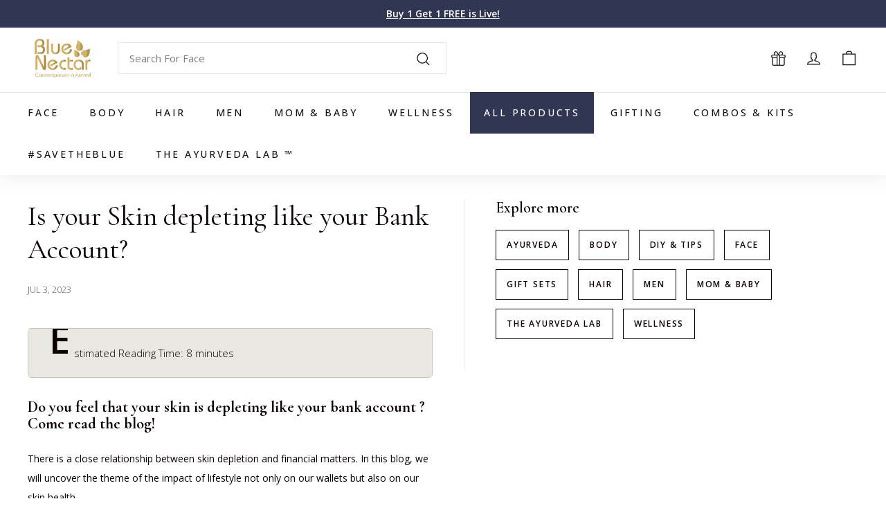

--- FILE ---
content_type: text/html; charset=utf-8
request_url: https://www.bluenectar.co.in/blogs/beauty-wellness-articles/is-your-skin-depleting-like-your-bank-account
body_size: 76657
content:
<!doctype html>
<html class="no-js" lang="en" dir="ltr">
  <head>
     <meta charset="utf-8">
	<!-- Added by AVADA SEO Suite -->
	<script async crossorigin fetchpriority="high" src="/cdn/shopifycloud/importmap-polyfill/es-modules-shim.2.4.0.js"></script>
<script>
  const avadaLightJsExclude = ['cdn.nfcube.com', 'assets/ecom.js', 'variant-title-king', 'linked_options_variants', 'smile-loader.js', 'smart-product-filter-search', 'rivo-loyalty-referrals', 'avada-cookie-consent', 'consentmo-gdpr', 'quinn', 'pandectes'];
  const avadaLightJsInclude = ['https://www.googletagmanager.com/', 'https://connect.facebook.net/', 'https://business-api.tiktok.com/', 'https://static.klaviyo.com/', 'https://cdn.shopify.com/extensions/f8431058-ad55-468f-85a2-608b3a86477e/searchtap-product-search-25/assets/', 'https://www.clarity.ms/', 'https://cdnwidget.judge.me/'];
  window.AVADA_SPEED_BLACKLIST = avadaLightJsInclude.map(item => new RegExp(item, 'i'));
  window.AVADA_SPEED_WHITELIST = avadaLightJsExclude.map(item => new RegExp(item, 'i'));
</script>

<script>
  const isSpeedUpEnable = !1747470600000 || Date.now() < 1747470600000;
  if (isSpeedUpEnable) {
    const avadaSpeedUp=1;
    if(isSpeedUpEnable) {
  function _0x55aa(_0x575858,_0x2fd0be){const _0x30a92f=_0x1cb5();return _0x55aa=function(_0x4e8b41,_0xcd1690){_0x4e8b41=_0x4e8b41-(0xb5e+0xd*0x147+-0x1b1a);let _0x1c09f7=_0x30a92f[_0x4e8b41];return _0x1c09f7;},_0x55aa(_0x575858,_0x2fd0be);}(function(_0x4ad4dc,_0x42545f){const _0x5c7741=_0x55aa,_0x323f4d=_0x4ad4dc();while(!![]){try{const _0x588ea5=parseInt(_0x5c7741(0x10c))/(0xb6f+-0x1853+0xce5)*(-parseInt(_0x5c7741(0x157))/(-0x2363*0x1+0x1dd4+0x591*0x1))+-parseInt(_0x5c7741(0x171))/(0x269b+-0xeb+-0xf*0x283)*(parseInt(_0x5c7741(0x116))/(0x2e1+0x1*0x17b3+-0x110*0x19))+-parseInt(_0x5c7741(0x147))/(-0x1489+-0x312*0x6+0x26fa*0x1)+-parseInt(_0x5c7741(0xfa))/(-0x744+0x1*0xb5d+-0x413)*(-parseInt(_0x5c7741(0x102))/(-0x1e87+0x9e*-0x16+0x2c22))+parseInt(_0x5c7741(0x136))/(0x1e2d+0x1498+-0x1a3*0x1f)+parseInt(_0x5c7741(0x16e))/(0x460+0x1d96+0x3*-0xb4f)*(-parseInt(_0x5c7741(0xe3))/(-0x9ca+-0x1*-0x93f+0x1*0x95))+parseInt(_0x5c7741(0xf8))/(-0x1f73*0x1+0x6*-0x510+0x3dde);if(_0x588ea5===_0x42545f)break;else _0x323f4d['push'](_0x323f4d['shift']());}catch(_0x5d6d7e){_0x323f4d['push'](_0x323f4d['shift']());}}}(_0x1cb5,-0x193549+0x5dc3*-0x31+-0x2f963*-0x13),(function(){const _0x5cb2b4=_0x55aa,_0x23f9e9={'yXGBq':function(_0x237aef,_0x385938){return _0x237aef!==_0x385938;},'XduVF':function(_0x21018d,_0x56ff60){return _0x21018d===_0x56ff60;},'RChnz':_0x5cb2b4(0xf4)+_0x5cb2b4(0xe9)+_0x5cb2b4(0x14a),'TAsuR':function(_0xe21eca,_0x33e114){return _0xe21eca%_0x33e114;},'EvLYw':function(_0x1326ad,_0x261d04){return _0x1326ad!==_0x261d04;},'nnhAQ':_0x5cb2b4(0x107),'swpMF':_0x5cb2b4(0x16d),'plMMu':_0x5cb2b4(0xe8)+_0x5cb2b4(0x135),'PqBPA':function(_0x2ba85c,_0x35b541){return _0x2ba85c<_0x35b541;},'NKPCA':_0x5cb2b4(0xfc),'TINqh':function(_0x4116e3,_0x3ffd02,_0x2c8722){return _0x4116e3(_0x3ffd02,_0x2c8722);},'BAueN':_0x5cb2b4(0x120),'NgloT':_0x5cb2b4(0x14c),'ThSSU':function(_0xeb212a,_0x4341c1){return _0xeb212a+_0x4341c1;},'lDDHN':function(_0x4a1a48,_0x45ebfb){return _0x4a1a48 instanceof _0x45ebfb;},'toAYB':function(_0xcf0fa9,_0xf5fa6a){return _0xcf0fa9 instanceof _0xf5fa6a;},'VMiyW':function(_0x5300e4,_0x44e0f4){return _0x5300e4(_0x44e0f4);},'iyhbw':_0x5cb2b4(0x119),'zuWfR':function(_0x19c3e4,_0x4ee6e8){return _0x19c3e4<_0x4ee6e8;},'vEmrv':function(_0xd798cf,_0x5ea2dd){return _0xd798cf!==_0x5ea2dd;},'yxERj':function(_0x24b03b,_0x5aa292){return _0x24b03b||_0x5aa292;},'MZpwM':_0x5cb2b4(0x110)+_0x5cb2b4(0x109)+'pt','IeUHK':function(_0x5a4c7e,_0x2edf70){return _0x5a4c7e-_0x2edf70;},'Idvge':function(_0x3b526e,_0x36b469){return _0x3b526e<_0x36b469;},'qRwfm':_0x5cb2b4(0x16b)+_0x5cb2b4(0xf1),'CvXDN':function(_0x4b4208,_0x1db216){return _0x4b4208<_0x1db216;},'acPIM':function(_0x7d44b7,_0x3020d2){return _0x7d44b7(_0x3020d2);},'MyLMO':function(_0x22d4b2,_0xe7a6a0){return _0x22d4b2<_0xe7a6a0;},'boDyh':function(_0x176992,_0x346381,_0xab7fc){return _0x176992(_0x346381,_0xab7fc);},'ZANXD':_0x5cb2b4(0x10f)+_0x5cb2b4(0x12a)+_0x5cb2b4(0x142),'CXwRZ':_0x5cb2b4(0x123)+_0x5cb2b4(0x15f),'AuMHM':_0x5cb2b4(0x161),'KUuFZ':_0x5cb2b4(0xe6),'MSwtw':_0x5cb2b4(0x13a),'ERvPB':_0x5cb2b4(0x134),'ycTDj':_0x5cb2b4(0x15b),'Tvhir':_0x5cb2b4(0x154)},_0x469be1=_0x23f9e9[_0x5cb2b4(0x153)],_0x36fe07={'blacklist':window[_0x5cb2b4(0x11f)+_0x5cb2b4(0x115)+'T'],'whitelist':window[_0x5cb2b4(0x11f)+_0x5cb2b4(0x13e)+'T']},_0x26516a={'blacklisted':[]},_0x34e4a6=(_0x2be2f5,_0x25b3b2)=>{const _0x80dd2=_0x5cb2b4;if(_0x2be2f5&&(!_0x25b3b2||_0x23f9e9[_0x80dd2(0x13b)](_0x25b3b2,_0x469be1))&&(!_0x36fe07[_0x80dd2(0x170)]||_0x36fe07[_0x80dd2(0x170)][_0x80dd2(0x151)](_0xa5c7cf=>_0xa5c7cf[_0x80dd2(0x12b)](_0x2be2f5)))&&(!_0x36fe07[_0x80dd2(0x165)]||_0x36fe07[_0x80dd2(0x165)][_0x80dd2(0x156)](_0x4e2570=>!_0x4e2570[_0x80dd2(0x12b)](_0x2be2f5)))&&_0x23f9e9[_0x80dd2(0xf7)](avadaSpeedUp,0x5*0x256+-0x1*0x66c+-0x542+0.5)&&_0x2be2f5[_0x80dd2(0x137)](_0x23f9e9[_0x80dd2(0xe7)])){const _0x413c89=_0x2be2f5[_0x80dd2(0x16c)];return _0x23f9e9[_0x80dd2(0xf7)](_0x23f9e9[_0x80dd2(0x11e)](_0x413c89,-0x1deb*-0x1+0xf13+-0x2cfc),0x1176+-0x78b*0x5+0x1441);}return _0x2be2f5&&(!_0x25b3b2||_0x23f9e9[_0x80dd2(0xed)](_0x25b3b2,_0x469be1))&&(!_0x36fe07[_0x80dd2(0x170)]||_0x36fe07[_0x80dd2(0x170)][_0x80dd2(0x151)](_0x3d689d=>_0x3d689d[_0x80dd2(0x12b)](_0x2be2f5)))&&(!_0x36fe07[_0x80dd2(0x165)]||_0x36fe07[_0x80dd2(0x165)][_0x80dd2(0x156)](_0x26a7b3=>!_0x26a7b3[_0x80dd2(0x12b)](_0x2be2f5)));},_0x11462f=function(_0x42927f){const _0x346823=_0x5cb2b4,_0x5426ae=_0x42927f[_0x346823(0x159)+'te'](_0x23f9e9[_0x346823(0x14e)]);return _0x36fe07[_0x346823(0x170)]&&_0x36fe07[_0x346823(0x170)][_0x346823(0x156)](_0x107b0d=>!_0x107b0d[_0x346823(0x12b)](_0x5426ae))||_0x36fe07[_0x346823(0x165)]&&_0x36fe07[_0x346823(0x165)][_0x346823(0x151)](_0x1e7160=>_0x1e7160[_0x346823(0x12b)](_0x5426ae));},_0x39299f=new MutationObserver(_0x45c995=>{const _0x21802a=_0x5cb2b4,_0x3bc801={'mafxh':function(_0x6f9c57,_0x229989){const _0x9d39b1=_0x55aa;return _0x23f9e9[_0x9d39b1(0xf7)](_0x6f9c57,_0x229989);},'SrchE':_0x23f9e9[_0x21802a(0xe2)],'pvjbV':_0x23f9e9[_0x21802a(0xf6)]};for(let _0x333494=-0x7d7+-0x893+0x106a;_0x23f9e9[_0x21802a(0x158)](_0x333494,_0x45c995[_0x21802a(0x16c)]);_0x333494++){const {addedNodes:_0x1b685b}=_0x45c995[_0x333494];for(let _0x2f087=0x1f03+0x84b+0x1*-0x274e;_0x23f9e9[_0x21802a(0x158)](_0x2f087,_0x1b685b[_0x21802a(0x16c)]);_0x2f087++){const _0x4e5bac=_0x1b685b[_0x2f087];if(_0x23f9e9[_0x21802a(0xf7)](_0x4e5bac[_0x21802a(0x121)],-0x1f3a+-0x1*0x1b93+-0x3*-0x139a)&&_0x23f9e9[_0x21802a(0xf7)](_0x4e5bac[_0x21802a(0x152)],_0x23f9e9[_0x21802a(0xe0)])){const _0x5d9a67=_0x4e5bac[_0x21802a(0x107)],_0x3fb522=_0x4e5bac[_0x21802a(0x16d)];if(_0x23f9e9[_0x21802a(0x103)](_0x34e4a6,_0x5d9a67,_0x3fb522)){_0x26516a[_0x21802a(0x160)+'d'][_0x21802a(0x128)]([_0x4e5bac,_0x4e5bac[_0x21802a(0x16d)]]),_0x4e5bac[_0x21802a(0x16d)]=_0x469be1;const _0x1e52da=function(_0x2c95ff){const _0x359b13=_0x21802a;if(_0x3bc801[_0x359b13(0x118)](_0x4e5bac[_0x359b13(0x159)+'te'](_0x3bc801[_0x359b13(0x166)]),_0x469be1))_0x2c95ff[_0x359b13(0x112)+_0x359b13(0x150)]();_0x4e5bac[_0x359b13(0xec)+_0x359b13(0x130)](_0x3bc801[_0x359b13(0xe4)],_0x1e52da);};_0x4e5bac[_0x21802a(0x12d)+_0x21802a(0x163)](_0x23f9e9[_0x21802a(0xf6)],_0x1e52da),_0x4e5bac[_0x21802a(0x12c)+_0x21802a(0x131)]&&_0x4e5bac[_0x21802a(0x12c)+_0x21802a(0x131)][_0x21802a(0x11a)+'d'](_0x4e5bac);}}}}});_0x39299f[_0x5cb2b4(0x105)](document[_0x5cb2b4(0x10b)+_0x5cb2b4(0x16a)],{'childList':!![],'subtree':!![]});const _0x2910a9=/[|\\{}()\[\]^$+*?.]/g,_0xa9f173=function(..._0x1baa33){const _0x3053cc=_0x5cb2b4,_0x2e6f61={'mMWha':function(_0x158c76,_0x5c404b){const _0x25a05c=_0x55aa;return _0x23f9e9[_0x25a05c(0xf7)](_0x158c76,_0x5c404b);},'BXirI':_0x23f9e9[_0x3053cc(0x141)],'COGok':function(_0x421bf7,_0x55453a){const _0x4fd417=_0x3053cc;return _0x23f9e9[_0x4fd417(0x167)](_0x421bf7,_0x55453a);},'XLSAp':function(_0x193984,_0x35c446){const _0x5bbecf=_0x3053cc;return _0x23f9e9[_0x5bbecf(0xed)](_0x193984,_0x35c446);},'EygRw':function(_0xfbb69c,_0x21b15d){const _0xe5c840=_0x3053cc;return _0x23f9e9[_0xe5c840(0x104)](_0xfbb69c,_0x21b15d);},'xZuNx':_0x23f9e9[_0x3053cc(0x139)],'SBUaW':function(_0x5739bf,_0x2c2fab){const _0x42cbb1=_0x3053cc;return _0x23f9e9[_0x42cbb1(0x172)](_0x5739bf,_0x2c2fab);},'EAoTR':function(_0x123b29,_0x5b29bf){const _0x2828d2=_0x3053cc;return _0x23f9e9[_0x2828d2(0x11d)](_0x123b29,_0x5b29bf);},'cdYdq':_0x23f9e9[_0x3053cc(0x14e)],'WzJcf':_0x23f9e9[_0x3053cc(0xe2)],'nytPK':function(_0x53f733,_0x4ad021){const _0x4f0333=_0x3053cc;return _0x23f9e9[_0x4f0333(0x148)](_0x53f733,_0x4ad021);},'oUrHG':_0x23f9e9[_0x3053cc(0x14d)],'dnxjX':function(_0xed6b5f,_0x573f55){const _0x57aa03=_0x3053cc;return _0x23f9e9[_0x57aa03(0x15a)](_0xed6b5f,_0x573f55);}};_0x23f9e9[_0x3053cc(0x15d)](_0x1baa33[_0x3053cc(0x16c)],-0x1a3*-0x9+-0xf9*0xb+-0x407*0x1)?(_0x36fe07[_0x3053cc(0x170)]=[],_0x36fe07[_0x3053cc(0x165)]=[]):(_0x36fe07[_0x3053cc(0x170)]&&(_0x36fe07[_0x3053cc(0x170)]=_0x36fe07[_0x3053cc(0x170)][_0x3053cc(0x106)](_0xa8e001=>_0x1baa33[_0x3053cc(0x156)](_0x4a8a28=>{const _0x2e425b=_0x3053cc;if(_0x2e6f61[_0x2e425b(0x111)](typeof _0x4a8a28,_0x2e6f61[_0x2e425b(0x155)]))return!_0xa8e001[_0x2e425b(0x12b)](_0x4a8a28);else{if(_0x2e6f61[_0x2e425b(0xeb)](_0x4a8a28,RegExp))return _0x2e6f61[_0x2e425b(0x145)](_0xa8e001[_0x2e425b(0xdf)](),_0x4a8a28[_0x2e425b(0xdf)]());}}))),_0x36fe07[_0x3053cc(0x165)]&&(_0x36fe07[_0x3053cc(0x165)]=[..._0x36fe07[_0x3053cc(0x165)],..._0x1baa33[_0x3053cc(0xff)](_0x4e4c02=>{const _0x7c755c=_0x3053cc;if(_0x23f9e9[_0x7c755c(0xf7)](typeof _0x4e4c02,_0x23f9e9[_0x7c755c(0x141)])){const _0x932437=_0x4e4c02[_0x7c755c(0xea)](_0x2910a9,_0x23f9e9[_0x7c755c(0x16f)]),_0x34e686=_0x23f9e9[_0x7c755c(0xf0)](_0x23f9e9[_0x7c755c(0xf0)]('.*',_0x932437),'.*');if(_0x36fe07[_0x7c755c(0x165)][_0x7c755c(0x156)](_0x21ef9a=>_0x21ef9a[_0x7c755c(0xdf)]()!==_0x34e686[_0x7c755c(0xdf)]()))return new RegExp(_0x34e686);}else{if(_0x23f9e9[_0x7c755c(0x117)](_0x4e4c02,RegExp)){if(_0x36fe07[_0x7c755c(0x165)][_0x7c755c(0x156)](_0x5a3f09=>_0x5a3f09[_0x7c755c(0xdf)]()!==_0x4e4c02[_0x7c755c(0xdf)]()))return _0x4e4c02;}}return null;})[_0x3053cc(0x106)](Boolean)]));const _0x3eeb55=document[_0x3053cc(0x11b)+_0x3053cc(0x10e)](_0x23f9e9[_0x3053cc(0xf0)](_0x23f9e9[_0x3053cc(0xf0)](_0x23f9e9[_0x3053cc(0x122)],_0x469be1),'"]'));for(let _0xf831f7=-0x21aa+-0x1793+0x393d*0x1;_0x23f9e9[_0x3053cc(0x14b)](_0xf831f7,_0x3eeb55[_0x3053cc(0x16c)]);_0xf831f7++){const _0x5868cb=_0x3eeb55[_0xf831f7];_0x23f9e9[_0x3053cc(0x132)](_0x11462f,_0x5868cb)&&(_0x26516a[_0x3053cc(0x160)+'d'][_0x3053cc(0x128)]([_0x5868cb,_0x23f9e9[_0x3053cc(0x14d)]]),_0x5868cb[_0x3053cc(0x12c)+_0x3053cc(0x131)][_0x3053cc(0x11a)+'d'](_0x5868cb));}let _0xdf8cd0=-0x17da+0x2461+-0xc87*0x1;[..._0x26516a[_0x3053cc(0x160)+'d']][_0x3053cc(0x10d)](([_0x226aeb,_0x33eaa7],_0xe33bca)=>{const _0x2aa7bf=_0x3053cc;if(_0x2e6f61[_0x2aa7bf(0x143)](_0x11462f,_0x226aeb)){const _0x41da0d=document[_0x2aa7bf(0x11c)+_0x2aa7bf(0x131)](_0x2e6f61[_0x2aa7bf(0x127)]);for(let _0x6784c7=0xd7b+-0xaa5+-0x2d6;_0x2e6f61[_0x2aa7bf(0x164)](_0x6784c7,_0x226aeb[_0x2aa7bf(0xe5)][_0x2aa7bf(0x16c)]);_0x6784c7++){const _0x4ca758=_0x226aeb[_0x2aa7bf(0xe5)][_0x6784c7];_0x2e6f61[_0x2aa7bf(0x12f)](_0x4ca758[_0x2aa7bf(0x133)],_0x2e6f61[_0x2aa7bf(0x13f)])&&_0x2e6f61[_0x2aa7bf(0x145)](_0x4ca758[_0x2aa7bf(0x133)],_0x2e6f61[_0x2aa7bf(0x100)])&&_0x41da0d[_0x2aa7bf(0xe1)+'te'](_0x4ca758[_0x2aa7bf(0x133)],_0x226aeb[_0x2aa7bf(0xe5)][_0x6784c7][_0x2aa7bf(0x12e)]);}_0x41da0d[_0x2aa7bf(0xe1)+'te'](_0x2e6f61[_0x2aa7bf(0x13f)],_0x226aeb[_0x2aa7bf(0x107)]),_0x41da0d[_0x2aa7bf(0xe1)+'te'](_0x2e6f61[_0x2aa7bf(0x100)],_0x2e6f61[_0x2aa7bf(0x101)](_0x33eaa7,_0x2e6f61[_0x2aa7bf(0x126)])),document[_0x2aa7bf(0x113)][_0x2aa7bf(0x146)+'d'](_0x41da0d),_0x26516a[_0x2aa7bf(0x160)+'d'][_0x2aa7bf(0x162)](_0x2e6f61[_0x2aa7bf(0x13d)](_0xe33bca,_0xdf8cd0),-0x105d*0x2+0x1*-0xeaa+0x2f65),_0xdf8cd0++;}}),_0x36fe07[_0x3053cc(0x170)]&&_0x23f9e9[_0x3053cc(0xf3)](_0x36fe07[_0x3053cc(0x170)][_0x3053cc(0x16c)],0x10f2+-0x1a42+0x951)&&_0x39299f[_0x3053cc(0x15c)]();},_0x4c2397=document[_0x5cb2b4(0x11c)+_0x5cb2b4(0x131)],_0x573f89={'src':Object[_0x5cb2b4(0x14f)+_0x5cb2b4(0xfd)+_0x5cb2b4(0x144)](HTMLScriptElement[_0x5cb2b4(0xf9)],_0x23f9e9[_0x5cb2b4(0x14e)]),'type':Object[_0x5cb2b4(0x14f)+_0x5cb2b4(0xfd)+_0x5cb2b4(0x144)](HTMLScriptElement[_0x5cb2b4(0xf9)],_0x23f9e9[_0x5cb2b4(0xe2)])};document[_0x5cb2b4(0x11c)+_0x5cb2b4(0x131)]=function(..._0x4db605){const _0x1480b5=_0x5cb2b4,_0x3a6982={'KNNxG':function(_0x32fa39,_0x2a57e4,_0x3cc08f){const _0x5ead12=_0x55aa;return _0x23f9e9[_0x5ead12(0x169)](_0x32fa39,_0x2a57e4,_0x3cc08f);}};if(_0x23f9e9[_0x1480b5(0x13b)](_0x4db605[-0x4*-0x376+0x4*0x2f+-0xe94][_0x1480b5(0x140)+'e'](),_0x23f9e9[_0x1480b5(0x139)]))return _0x4c2397[_0x1480b5(0x114)](document)(..._0x4db605);const _0x2f091d=_0x4c2397[_0x1480b5(0x114)](document)(..._0x4db605);try{Object[_0x1480b5(0xf2)+_0x1480b5(0x149)](_0x2f091d,{'src':{..._0x573f89[_0x1480b5(0x107)],'set'(_0x3ae2bc){const _0x5d6fdc=_0x1480b5;_0x3a6982[_0x5d6fdc(0x129)](_0x34e4a6,_0x3ae2bc,_0x2f091d[_0x5d6fdc(0x16d)])&&_0x573f89[_0x5d6fdc(0x16d)][_0x5d6fdc(0x10a)][_0x5d6fdc(0x125)](this,_0x469be1),_0x573f89[_0x5d6fdc(0x107)][_0x5d6fdc(0x10a)][_0x5d6fdc(0x125)](this,_0x3ae2bc);}},'type':{..._0x573f89[_0x1480b5(0x16d)],'get'(){const _0x436e9e=_0x1480b5,_0x4b63b9=_0x573f89[_0x436e9e(0x16d)][_0x436e9e(0xfb)][_0x436e9e(0x125)](this);if(_0x23f9e9[_0x436e9e(0xf7)](_0x4b63b9,_0x469be1)||_0x23f9e9[_0x436e9e(0x103)](_0x34e4a6,this[_0x436e9e(0x107)],_0x4b63b9))return null;return _0x4b63b9;},'set'(_0x174ea3){const _0x1dff57=_0x1480b5,_0xa2fd13=_0x23f9e9[_0x1dff57(0x103)](_0x34e4a6,_0x2f091d[_0x1dff57(0x107)],_0x2f091d[_0x1dff57(0x16d)])?_0x469be1:_0x174ea3;_0x573f89[_0x1dff57(0x16d)][_0x1dff57(0x10a)][_0x1dff57(0x125)](this,_0xa2fd13);}}}),_0x2f091d[_0x1480b5(0xe1)+'te']=function(_0x5b0870,_0x8c60d5){const _0xab22d4=_0x1480b5;if(_0x23f9e9[_0xab22d4(0xf7)](_0x5b0870,_0x23f9e9[_0xab22d4(0xe2)])||_0x23f9e9[_0xab22d4(0xf7)](_0x5b0870,_0x23f9e9[_0xab22d4(0x14e)]))_0x2f091d[_0x5b0870]=_0x8c60d5;else HTMLScriptElement[_0xab22d4(0xf9)][_0xab22d4(0xe1)+'te'][_0xab22d4(0x125)](_0x2f091d,_0x5b0870,_0x8c60d5);};}catch(_0x5a9461){console[_0x1480b5(0x168)](_0x23f9e9[_0x1480b5(0xef)],_0x5a9461);}return _0x2f091d;};const _0x5883c5=[_0x23f9e9[_0x5cb2b4(0xfe)],_0x23f9e9[_0x5cb2b4(0x13c)],_0x23f9e9[_0x5cb2b4(0xf5)],_0x23f9e9[_0x5cb2b4(0x15e)],_0x23f9e9[_0x5cb2b4(0x138)],_0x23f9e9[_0x5cb2b4(0x124)]],_0x4ab8d2=_0x5883c5[_0x5cb2b4(0xff)](_0x439d08=>{return{'type':_0x439d08,'listener':()=>_0xa9f173(),'options':{'passive':!![]}};});_0x4ab8d2[_0x5cb2b4(0x10d)](_0x4d3535=>{const _0x3882ab=_0x5cb2b4;document[_0x3882ab(0x12d)+_0x3882ab(0x163)](_0x4d3535[_0x3882ab(0x16d)],_0x4d3535[_0x3882ab(0xee)],_0x4d3535[_0x3882ab(0x108)]);});}()));function _0x1cb5(){const _0x15f8e0=['ault','some','tagName','CXwRZ','wheel','BXirI','every','6lYvYYX','PqBPA','getAttribu','IeUHK','touchstart','disconnect','Idvge','ERvPB','/blocked','blackliste','keydown','splice','stener','SBUaW','whitelist','SrchE','toAYB','warn','boDyh','ement','script[typ','length','type','346347wGqEBH','NgloT','blacklist','33OVoYHk','zuWfR','toString','NKPCA','setAttribu','swpMF','230EEqEiq','pvjbV','attributes','mousemove','RChnz','beforescri','y.com/exte','replace','COGok','removeEven','EvLYw','listener','ZANXD','ThSSU','e="','defineProp','MyLMO','cdn.shopif','MSwtw','plMMu','XduVF','22621984JRJQxz','prototype','8818116NVbcZr','get','SCRIPT','ertyDescri','AuMHM','map','WzJcf','nytPK','7kiZatp','TINqh','VMiyW','observe','filter','src','options','n/javascri','set','documentEl','478083wuqgQV','forEach','torAll','Avada cann','applicatio','mMWha','preventDef','head','bind','D_BLACKLIS','75496skzGVx','lDDHN','mafxh','script','removeChil','querySelec','createElem','vEmrv','TAsuR','AVADA_SPEE','string','nodeType','qRwfm','javascript','Tvhir','call','oUrHG','xZuNx','push','KNNxG','ot lazy lo','test','parentElem','addEventLi','value','EAoTR','tListener','ent','acPIM','name','touchmove','ptexecute','6968312SmqlIb','includes','ycTDj','iyhbw','touchend','yXGBq','KUuFZ','dnxjX','D_WHITELIS','cdYdq','toLowerCas','BAueN','ad script','EygRw','ptor','XLSAp','appendChil','4975500NoPAFA','yxERj','erties','nsions','CvXDN','\$&','MZpwM','nnhAQ','getOwnProp'];_0x1cb5=function(){return _0x15f8e0;};return _0x1cb5();}
}
    class LightJsLoader{constructor(e){this.jQs=[],this.listener=this.handleListener.bind(this,e),this.scripts=["default","defer","async"].reduce(((e,t)=>({...e,[t]:[]})),{});const t=this;e.forEach((e=>window.addEventListener(e,t.listener,{passive:!0})))}handleListener(e){const t=this;return e.forEach((e=>window.removeEventListener(e,t.listener))),"complete"===document.readyState?this.handleDOM():document.addEventListener("readystatechange",(e=>{if("complete"===e.target.readyState)return setTimeout(t.handleDOM.bind(t),1)}))}async handleDOM(){this.suspendEvent(),this.suspendJQuery(),this.findScripts(),this.preloadScripts();for(const e of Object.keys(this.scripts))await this.replaceScripts(this.scripts[e]);for(const e of["DOMContentLoaded","readystatechange"])await this.requestRepaint(),document.dispatchEvent(new Event("lightJS-"+e));document.lightJSonreadystatechange&&document.lightJSonreadystatechange();for(const e of["DOMContentLoaded","load"])await this.requestRepaint(),window.dispatchEvent(new Event("lightJS-"+e));await this.requestRepaint(),window.lightJSonload&&window.lightJSonload(),await this.requestRepaint(),this.jQs.forEach((e=>e(window).trigger("lightJS-jquery-load"))),window.dispatchEvent(new Event("lightJS-pageshow")),await this.requestRepaint(),window.lightJSonpageshow&&window.lightJSonpageshow()}async requestRepaint(){return new Promise((e=>requestAnimationFrame(e)))}findScripts(){document.querySelectorAll("script[type=lightJs]").forEach((e=>{e.hasAttribute("src")?e.hasAttribute("async")&&e.async?this.scripts.async.push(e):e.hasAttribute("defer")&&e.defer?this.scripts.defer.push(e):this.scripts.default.push(e):this.scripts.default.push(e)}))}preloadScripts(){const e=this,t=Object.keys(this.scripts).reduce(((t,n)=>[...t,...e.scripts[n]]),[]),n=document.createDocumentFragment();t.forEach((e=>{const t=e.getAttribute("src");if(!t)return;const s=document.createElement("link");s.href=t,s.rel="preload",s.as="script",n.appendChild(s)})),document.head.appendChild(n)}async replaceScripts(e){let t;for(;t=e.shift();)await this.requestRepaint(),new Promise((e=>{const n=document.createElement("script");[...t.attributes].forEach((e=>{"type"!==e.nodeName&&n.setAttribute(e.nodeName,e.nodeValue)})),t.hasAttribute("src")?(n.addEventListener("load",e),n.addEventListener("error",e)):(n.text=t.text,e()),t.parentNode.replaceChild(n,t)}))}suspendEvent(){const e={};[{obj:document,name:"DOMContentLoaded"},{obj:window,name:"DOMContentLoaded"},{obj:window,name:"load"},{obj:window,name:"pageshow"},{obj:document,name:"readystatechange"}].map((t=>function(t,n){function s(n){return e[t].list.indexOf(n)>=0?"lightJS-"+n:n}e[t]||(e[t]={list:[n],add:t.addEventListener,remove:t.removeEventListener},t.addEventListener=(...n)=>{n[0]=s(n[0]),e[t].add.apply(t,n)},t.removeEventListener=(...n)=>{n[0]=s(n[0]),e[t].remove.apply(t,n)})}(t.obj,t.name))),[{obj:document,name:"onreadystatechange"},{obj:window,name:"onpageshow"}].map((e=>function(e,t){let n=e[t];Object.defineProperty(e,t,{get:()=>n||function(){},set:s=>{e["lightJS"+t]=n=s}})}(e.obj,e.name)))}suspendJQuery(){const e=this;let t=window.jQuery;Object.defineProperty(window,"jQuery",{get:()=>t,set(n){if(!n||!n.fn||!e.jQs.includes(n))return void(t=n);n.fn.ready=n.fn.init.prototype.ready=e=>{e.bind(document)(n)};const s=n.fn.on;n.fn.on=n.fn.init.prototype.on=function(...e){if(window!==this[0])return s.apply(this,e),this;const t=e=>e.split(" ").map((e=>"load"===e||0===e.indexOf("load.")?"lightJS-jquery-load":e)).join(" ");return"string"==typeof e[0]||e[0]instanceof String?(e[0]=t(e[0]),s.apply(this,e),this):("object"==typeof e[0]&&Object.keys(e[0]).forEach((n=>{delete Object.assign(e[0],{[t(n)]:e[0][n]})[n]})),s.apply(this,e),this)},e.jQs.push(n),t=n}})}}
new LightJsLoader(["keydown","mousemove","touchend","touchmove","touchstart","wheel"]);
  }
</script>

	<!-- /Added by AVADA SEO Suite -->
    <meta http-equiv="X-UA-Compatible" content="IE=edge,chrome=1">
    <meta name="viewport" content="width=device-width,initial-scale=1">
    <meta name="theme-color" content="#111111">
    <link rel="canonical" href="https://www.bluenectar.co.in/blogs/beauty-wellness-articles/is-your-skin-depleting-like-your-bank-account">
    <link rel="preconnect" href="https://fonts.shopifycdn.com" crossorigin>
    <link rel="dns-prefetch" href="https://ajax.googleapis.com">
    <link rel="dns-prefetch" href="https://maps.googleapis.com">
    <link rel="dns-prefetch" href="https://maps.gstatic.com">
    <link rel="stylesheet" href="https://unpkg.com/flickity@2/dist/flickity.min.css"><link rel="shortcut icon" href="//www.bluenectar.co.in/cdn/shop/files/32x32_32x32.png?v=1663752676" type="image/png">
<title>Is your Skin depleting like your Bank Account? &ndash; Blue Nectar</title>
<meta name="description" content="Uncover the link between skin health and finances. Learn to maintain a positive balance, embrace natural skincare, and maximize your SKINvestment. Seek expert guidance for a radiant complexion.">
<meta property="og:site_name" content="Blue Nectar">
<meta property="og:url" content="https://www.bluenectar.co.in/blogs/beauty-wellness-articles/is-your-skin-depleting-like-your-bank-account">
<meta property="og:title" content="Is your Skin depleting like your Bank Account?">
<meta property="og:type" content="article">
<meta property="og:description" content="Discover the connection between skin health and finances. Maintain a positive balance, explore natural skincare tips, and optimize your SKINvestment. Get expert guidance for a glowing complexion."><meta property="og:image" content="http://www.bluenectar.co.in/cdn/shop/articles/01.png?v=1688386272">
  <meta property="og:image:secure_url" content="https://www.bluenectar.co.in/cdn/shop/articles/01.png?v=1688386272">
  <meta property="og:image:width" content="800">
  <meta property="og:image:height" content="500"><meta name="twitter:site" content="@">
<meta name="twitter:card" content="summary_large_image">
<meta name="twitter:title" content="Is your Skin depleting like your Bank Account?">
<meta name="twitter:description" content="Discover the connection between skin health and finances. Maintain a positive balance, explore natural skincare tips, and optimize your SKINvestment. Get expert guidance for a glowing complexion.">

<style data-shopify>@font-face {
  font-family: Poppins;
  font-weight: 500;
  font-style: normal;
  font-display: swap;
  src: url("//www.bluenectar.co.in/cdn/fonts/poppins/poppins_n5.ad5b4b72b59a00358afc706450c864c3c8323842.woff2") format("woff2"),
       url("//www.bluenectar.co.in/cdn/fonts/poppins/poppins_n5.33757fdf985af2d24b32fcd84c9a09224d4b2c39.woff") format("woff");
}

  @font-face {
  font-family: Poppins;
  font-weight: 300;
  font-style: normal;
  font-display: swap;
  src: url("//www.bluenectar.co.in/cdn/fonts/poppins/poppins_n3.05f58335c3209cce17da4f1f1ab324ebe2982441.woff2") format("woff2"),
       url("//www.bluenectar.co.in/cdn/fonts/poppins/poppins_n3.6971368e1f131d2c8ff8e3a44a36b577fdda3ff5.woff") format("woff");
}


  @font-face {
  font-family: Poppins;
  font-weight: 600;
  font-style: normal;
  font-display: swap;
  src: url("//www.bluenectar.co.in/cdn/fonts/poppins/poppins_n6.aa29d4918bc243723d56b59572e18228ed0786f6.woff2") format("woff2"),
       url("//www.bluenectar.co.in/cdn/fonts/poppins/poppins_n6.5f815d845fe073750885d5b7e619ee00e8111208.woff") format("woff");
}

  @font-face {
  font-family: Poppins;
  font-weight: 300;
  font-style: italic;
  font-display: swap;
  src: url("//www.bluenectar.co.in/cdn/fonts/poppins/poppins_i3.8536b4423050219f608e17f134fe9ea3b01ed890.woff2") format("woff2"),
       url("//www.bluenectar.co.in/cdn/fonts/poppins/poppins_i3.0f4433ada196bcabf726ed78f8e37e0995762f7f.woff") format("woff");
}

  @font-face {
  font-family: Poppins;
  font-weight: 600;
  font-style: italic;
  font-display: swap;
  src: url("//www.bluenectar.co.in/cdn/fonts/poppins/poppins_i6.bb8044d6203f492888d626dafda3c2999253e8e9.woff2") format("woff2"),
       url("//www.bluenectar.co.in/cdn/fonts/poppins/poppins_i6.e233dec1a61b1e7dead9f920159eda42280a02c3.woff") format("woff");
}

</style><link href="//www.bluenectar.co.in/cdn/shop/t/119/assets/components.css?v=9700082798631942841744777829" rel="stylesheet" type="text/css" media="all" />

<style data-shopify>:root {
    --colorBody: #ffffff;
    --colorBodyAlpha05: rgba(255, 255, 255, 0.05);
    --colorBodyDim: #f2f2f2;

    --colorBorder: #e8e8e1;

    --colorBtnPrimary: #111111;
    --colorBtnPrimaryLight: #2b2b2b;
    --colorBtnPrimaryDim: #040404;
    --colorBtnPrimaryText: #ffffff;

    --colorCartDot: #ba4444;
    --colorCartDotText: #fff;

    --colorFooter: #ffffff;
    --colorFooterBorder: #e8e8e1;
    --colorFooterText: #ffffff;

    --colorLink: #0b0101;

    --colorModalBg: rgba(255, 255, 255, 0.6);

    --colorNav: #ffffff;
    --colorNavSearch: #ffffff;
    --colorNavText: #111212;

    --colorPrice: #1c1d1d;

    --colorSaleTag: #ba4444;
    --colorSaleTagText: #ffffff;

    --colorScheme1Text: #ffffff;
    --colorScheme1Bg: #313652;
    --colorScheme2Text: #000000;
    --colorScheme2Bg: #ffffff;
    --colorScheme3Text: #000000;
    --colorScheme3Bg: #fcf4f1;
    --colorScheme4Bg:#313652;
    --colorScheme4Text:#ffffff;
    --colorTextBody: #0b0101;
    --colorTextBodyAlpha005: rgba(11, 1, 1, 0.05);
    --colorTextBodyAlpha008: rgba(11, 1, 1, 0.08);
    --colorTextSavings: #ba4444;

    --colorToolbar: #000000;
    --colorToolbarText: #ffffff;

    --urlIcoSelect: url(//www.bluenectar.co.in/cdn/shop/t/119/assets/ico-select.svg);
    --urlSwirlSvg: url(//www.bluenectar.co.in/cdn/shop/t/119/assets/swirl.svg);

    --header-padding-bottom: 0;

    --pageTopPadding: 35px;
    --pageNarrow: 780px;
    --pageWidthPadding: 40px;
    --gridGutter: 22px;
    --indexSectionPadding: 60px;
    --sectionHeaderBottom: 40px;
    --collapsibleIconWidth: 12px;

    --sizeChartMargin: 30px 0;
    --sizeChartIconMargin: 5px;

    --newsletterReminderPadding: 20px 30px 20px 25px;

    --textFrameMargin: 10px;

    /*Shop Pay Installments*/
    --color-body-text: #0b0101;
    --color-body: #ffffff;
    --color-bg: #ffffff;

     
    --typeHeaderPrimary: "Cormorant Garamond", serif;
    --typeHeaderFallback: sans-serif;
    --typeHeaderSize: 32px;
    /* --typeHeaderWeight: 500; */
     --typeHeaderWeight: 600;
    --typeHeaderLineHeight: 1.1;
    /* --typeHeaderSpacing: 0.05em; */
    --typeHeaderSpacing:0;

    
    --typeBasePrimary:"Open Sans", sans-serif;
    --typeBaseFallback:sans-serif;
    --typeBaseSize: 15px;
    --typeBaseWeight: 300;
    /* --typeBaseSpacing: 0.05em; */
      --typeBaseSpacing: 0;
    /* --typeBaseLineHeight: 1.6; */
     --typeBaseLineHeight: 28px;

    
    --colorSmallImageBg: #ffffff;
    --colorSmallImageBgDark: #f7f7f7;
    --colorLargeImageBg: #ffffff;
    --colorLargeImageBgLight: #ffffff;

    --icon-strokeWidth: 3px;
    --icon-strokeLinejoin: miter;

    
      --buttonRadius: 0;
      --btnPadding: 11px 20px;
    

    
      --roundness: 0;
    

    
      --gridThickness: 0;
    

    --productTileMargin: 10%;
    --collectionTileMargin: 0%;

    --swatchSize: 40px;
  }

  @media screen and (max-width: 768px) {
    :root {
      --pageTopPadding: 15px;
      --pageNarrow: 330px;
      --pageWidthPadding: 17px;
      --gridGutter: 16px;
      --indexSectionPadding: 40px;
      --sectionHeaderBottom: 25px;
      --collapsibleIconWidth: 10px;
      --textFrameMargin: 7px;
      --typeBaseSize: 13px;

      
        --roundness: 0;
        --btnPadding: 9px 17px;
      
    }
  }</style><link href="//www.bluenectar.co.in/cdn/shop/t/119/assets/overrides.css?v=61671070734277095511741671176" rel="stylesheet" type="text/css" media="all" />
<style data-shopify>:root {
        --productGridPadding: 12px;
      }</style><!-- Global Time Zone Script Shiprocket Checkout Start -->
    <script>
  function getUserTimezone() {
    return Intl.DateTimeFormat().resolvedOptions().timeZone;
  }

  function renderButton(showShiprocketCheckout) {
    let modifiedCSS = "";
    if (showShiprocketCheckout) {
      modifiedCSS = `
        button[name="checkout"]{display:none !important;}
        .btn.cart__checkout{display:none !important;}
        .shopify-payment-button__button.shopify-payment-button__button--unbranded{display:none !important;}
      `;
    } else {
      modifiedCSS = `
        .shiprocket-headless{display:none !important;}
      `;
    }
    const styleElement = document.createElement("style");
    styleElement.textContent = modifiedCSS;
    document.head.appendChild(styleElement);
  }

  function checkAndSetButtonVisibility() {
    const indiaTimezones = ["Asia/Kolkata", "Asia/Calcutta"];
    const userTimezone = getUserTimezone();
    
    const isIndia = indiaTimezones.includes(userTimezone);

    // If timezone is India → Show Shiprocket, Else → Show Native Checkout
    renderButton(isIndia);
  }

  checkAndSetButtonVisibility();
</script>

<!-- Global Time Zone Script Shiprocket Checkout End  -->
    
    
    <script>
      document.documentElement.className = document.documentElement.className.replace('no-js', 'js');

      window.theme = window.theme || {};

      theme.settings = {
        themeName: 'Expanse',
        themeVersion: "5.2.4" // x-release-please-version
      };
    </script><script type="importmap">
{
  "imports": {
    "@archetype-themes/scripts/config": "//www.bluenectar.co.in/cdn/shop/t/119/assets/config.aio.min.js?v=140403862401171029291741671140",
    "@archetype-themes/scripts/helpers/a11y": "//www.bluenectar.co.in/cdn/shop/t/119/assets/a11y.aio.min.js?v=149937130370262822301741671115",
    "@archetype-themes/scripts/helpers/ajax-renderer": "//www.bluenectar.co.in/cdn/shop/t/119/assets/ajax-renderer.aio.min.js?v=113582193666201471161741671116",
    "@archetype-themes/scripts/helpers/cart": "//www.bluenectar.co.in/cdn/shop/t/119/assets/cart.aio.min.js?v=61554804888275976131741671133",
    "@archetype-themes/scripts/helpers/currency": "//www.bluenectar.co.in/cdn/shop/t/119/assets/currency.aio.min.js?v=76555271800527570331741671141",
    "@archetype-themes/scripts/helpers/library-loader": "//www.bluenectar.co.in/cdn/shop/t/119/assets/library-loader.aio.min.js?v=3099975813828782031741671166",
    "@archetype-themes/scripts/helpers/section": "//www.bluenectar.co.in/cdn/shop/t/119/assets/section.aio.min.js?v=69581795431353384601741671219",
    "@archetype-themes/scripts/helpers/utils": "//www.bluenectar.co.in/cdn/shop/t/119/assets/utils.aio.min.js?v=17346733288910805771741671231",
    "@archetype-themes/scripts/helpers/vimeo": "//www.bluenectar.co.in/cdn/shop/t/119/assets/vimeo.aio.min.js?v=72999690988878064771741671236",
    "@archetype-themes/scripts/helpers/youtube": "//www.bluenectar.co.in/cdn/shop/t/119/assets/youtube.aio.min.js?v=66511528439766526181741671238",
    "@archetype-themes/scripts/modules/base-media": "//www.bluenectar.co.in/cdn/shop/t/119/assets/base-media.aio.min.js?v=81484118791811630581741671120",
    "@archetype-themes/scripts/modules/cart-drawer": "//www.bluenectar.co.in/cdn/shop/t/119/assets/cart-drawer.aio.min.js?v=114296398104366052121741671130",
    "@archetype-themes/scripts/modules/cart-form": "//www.bluenectar.co.in/cdn/shop/t/119/assets/cart-form.aio.min.js?v=14876072719107926161741671131",
    "@archetype-themes/scripts/modules/collection-sidebar": "//www.bluenectar.co.in/cdn/shop/t/119/assets/collection-sidebar.aio.min.js?v=126191773220575222611741671136",
    "@archetype-themes/scripts/modules/disclosure": "//www.bluenectar.co.in/cdn/shop/t/119/assets/disclosure.aio.min.js?v=129437100935411023621741671146",
    "@archetype-themes/scripts/modules/drawers": "//www.bluenectar.co.in/cdn/shop/t/119/assets/drawers.aio.min.js?v=177838748862965630961741671147",
    "@archetype-themes/scripts/modules/header-nav": "//www.bluenectar.co.in/cdn/shop/t/119/assets/header-nav.aio.min.js?v=95410605125328109541741671154",
    "@archetype-themes/scripts/modules/modal": "//www.bluenectar.co.in/cdn/shop/t/119/assets/modal.aio.min.js?v=91711812640384130901741671170",
    "@archetype-themes/scripts/modules/parallax": "//www.bluenectar.co.in/cdn/shop/t/119/assets/parallax.aio.min.js?v=125338409768459333391741671179",
    "@archetype-themes/scripts/modules/photoswipe": "//www.bluenectar.co.in/cdn/shop/t/119/assets/photoswipe.aio.min.js?v=8752541291545735321741671181",
    "@archetype-themes/scripts/modules/product-media": "//www.bluenectar.co.in/cdn/shop/t/119/assets/product-media.aio.min.js?v=172390038059030710251741671189",
    "@archetype-themes/scripts/modules/product-recommendations": "//www.bluenectar.co.in/cdn/shop/t/119/assets/product-recommendations.aio.min.js?v=95742215676985288231741671190",
    "@archetype-themes/scripts/modules/quantity-selector": "//www.bluenectar.co.in/cdn/shop/t/119/assets/quantity-selector.aio.min.js?v=130674664592326106121741671193",
    "@archetype-themes/scripts/modules/slideshow": "//www.bluenectar.co.in/cdn/shop/t/119/assets/slideshow.aio.min.js?v=7694286020781637641741671223",
    "@archetype-themes/scripts/modules/swatches": "//www.bluenectar.co.in/cdn/shop/t/119/assets/swatches.aio.min.js?v=178167042506248082881741671226",
    "@archetype-themes/scripts/modules/video-modal": "//www.bluenectar.co.in/cdn/shop/t/119/assets/video-modal.aio.min.js?v=121147343888854687511741671234",
    "@archetype-themes/scripts/modules/video-section": "//www.bluenectar.co.in/cdn/shop/t/119/assets/video-section.aio.min.js?v=95416326121442757281741671235",
    "@archetype-themes/scripts/vendors/flickity": "//www.bluenectar.co.in/cdn/shop/t/119/assets/flickity.aio.min.js?v=104784671665703514431741671150",
    "@archetype-themes/scripts/vendors/flickity-fade": "//www.bluenectar.co.in/cdn/shop/t/119/assets/flickity-fade.aio.min.js?v=101882029788271692351741671149",
    "@archetype-themes/scripts/vendors/in-view": "//www.bluenectar.co.in/cdn/shop/t/119/assets/in-view.aio.min.js?v=148055073115516658991741671160",
    "@archetype-themes/scripts/vendors/photoswipe-ui-default.min": "//www.bluenectar.co.in/cdn/shop/t/119/assets/photoswipe-ui-default.min.js?v=36102812715426724251741671180",
    "@archetype-themes/scripts/vendors/photoswipe.min": "//www.bluenectar.co.in/cdn/shop/t/119/assets/photoswipe.min.js?v=9794040944707490151741671182",
    "@archetype-themes/utils/pubsub": "//www.bluenectar.co.in/cdn/shop/t/119/assets/pubsub.aio.min.js?v=112458800817506251451741671192",
    "@archetype-themes/utils/script-loader": "//www.bluenectar.co.in/cdn/shop/t/119/assets/script-loader.aio.min.js?v=21643477084288741011741671198",
    "components/announcement-bar": "//www.bluenectar.co.in/cdn/shop/t/119/assets/announcement-bar.aio.min.js?v=19860907007423912771741671119",
    "components/block-buy-buttons": "//www.bluenectar.co.in/cdn/shop/t/119/assets/block-buy-buttons.aio.min.js?v=164176605022274762661741671121",
    "components/block-price": "//www.bluenectar.co.in/cdn/shop/t/119/assets/block-price.aio.min.js?v=164265695547315158881741671125",
    "components/block-variant-picker": "//www.bluenectar.co.in/cdn/shop/t/119/assets/block-variant-picker.aio.min.js?v=110012211073085821131741671128",
    "components/collapsible": "//www.bluenectar.co.in/cdn/shop/t/119/assets/collapsible.aio.min.js?v=95012245727196815811741671134",
    "components/gift-card-recipient-form": "//www.bluenectar.co.in/cdn/shop/t/119/assets/gift-card-recipient-form.aio.min.js?v=43525336878029669011741671151",
    "components/header-mobile-nav": "//www.bluenectar.co.in/cdn/shop/t/119/assets/header-mobile-nav.aio.min.js?v=14977810516010121721741671153",
    "components/item-grid": "//www.bluenectar.co.in/cdn/shop/t/119/assets/item-grid.aio.min.js?v=164576511747522291651741671163",
    "components/newsletter-reminder": "//www.bluenectar.co.in/cdn/shop/t/119/assets/newsletter-reminder.aio.min.js?v=29784962277328618091741671171",
    "components/predictive-search": "//www.bluenectar.co.in/cdn/shop/t/119/assets/predictive-search.aio.min.js?v=127325850966749638421741671183",
    "components/price-range": "//www.bluenectar.co.in/cdn/shop/t/119/assets/price-range.aio.min.js?v=164726348624004149221741671185",
    "components/product-images": "//www.bluenectar.co.in/cdn/shop/t/119/assets/product-images.aio.min.js?v=4508772963117625661741671187",
    "components/product-inventory": "//www.bluenectar.co.in/cdn/shop/t/119/assets/product-inventory.aio.min.js?v=84805222748004505071741671188",
    "components/quick-add": "//www.bluenectar.co.in/cdn/shop/t/119/assets/quick-add.aio.min.js?v=15696694214667833271741671195",
    "components/quick-shop": "//www.bluenectar.co.in/cdn/shop/t/119/assets/quick-shop.aio.min.js?v=182394011576764379071741671196",
    "components/rte": "//www.bluenectar.co.in/cdn/shop/t/119/assets/rte.aio.min.js?v=165861307554920711141741671197",
    "components/section-advanced-accordion": "//www.bluenectar.co.in/cdn/shop/t/119/assets/section-advanced-accordion.aio.min.js?v=150569130615771637231741671201",
    "components/section-age-verification-popup": "//www.bluenectar.co.in/cdn/shop/t/119/assets/section-age-verification-popup.aio.min.js?v=179307363876189830501741671202",
    "components/section-background-image-text": "//www.bluenectar.co.in/cdn/shop/t/119/assets/section-background-image-text.aio.min.js?v=112411347818142159441741671203",
    "components/section-collection-header": "//www.bluenectar.co.in/cdn/shop/t/119/assets/section-collection-header.aio.min.js?v=122041543367627814371741671204",
    "components/section-countdown": "//www.bluenectar.co.in/cdn/shop/t/119/assets/section-countdown.aio.min.js?v=96632889600797614861741671205",
    "components/section-footer": "//www.bluenectar.co.in/cdn/shop/t/119/assets/section-footer.aio.min.js?v=133632580361459275401741671206",
    "components/section-header": "//www.bluenectar.co.in/cdn/shop/t/119/assets/section-header.aio.min.js?v=143333077175264406171741671207",
    "components/section-hotspots": "//www.bluenectar.co.in/cdn/shop/t/119/assets/section-hotspots.aio.min.js?v=83256500286240841571741671208",
    "components/section-image-compare": "//www.bluenectar.co.in/cdn/shop/t/119/assets/section-image-compare.aio.min.js?v=176571944843050003001741671209",
    "components/section-main-cart": "//www.bluenectar.co.in/cdn/shop/t/119/assets/section-main-cart.aio.min.js?v=165301808105328613761741671210",
    "components/section-map": "//www.bluenectar.co.in/cdn/shop/t/119/assets/section-map.aio.min.js?v=146496359387915222641741671212",
    "components/section-more-products-vendor": "//www.bluenectar.co.in/cdn/shop/t/119/assets/section-more-products-vendor.aio.min.js?v=174833172175860663381741671213",
    "components/section-newsletter-popup": "//www.bluenectar.co.in/cdn/shop/t/119/assets/section-newsletter-popup.aio.min.js?v=64976765747177056481741671214",
    "components/section-password-header": "//www.bluenectar.co.in/cdn/shop/t/119/assets/section-password-header.aio.min.js?v=76364813257417571481741671215",
    "components/section-recently-viewed": "//www.bluenectar.co.in/cdn/shop/t/119/assets/section-recently-viewed.aio.min.js?v=74123986236260978431741671216",
    "components/section-testimonials": "//www.bluenectar.co.in/cdn/shop/t/119/assets/section-testimonials.aio.min.js?v=123629478400804212811741671217",
    "components/section-toolbar": "//www.bluenectar.co.in/cdn/shop/t/119/assets/section-toolbar.aio.min.js?v=129295813236407569661741671218",
    "components/store-availability": "//www.bluenectar.co.in/cdn/shop/t/119/assets/store-availability.aio.min.js?v=97448258603020392811741671225",
    "components/tool-tip": "//www.bluenectar.co.in/cdn/shop/t/119/assets/tool-tip.aio.min.js?v=31761487525577915121741671230",
    "components/tool-tip-trigger": "//www.bluenectar.co.in/cdn/shop/t/119/assets/tool-tip-trigger.aio.min.js?v=5488532067827380071741671229",
    "components/variant-sku": "//www.bluenectar.co.in/cdn/shop/t/119/assets/variant-sku.aio.min.js?v=86522902442286645921741671232",
    "components/video-media": "//www.bluenectar.co.in/cdn/shop/t/119/assets/video-media.aio.min.js?v=19954935022191491021741671233",
    "js-cookie": "//www.bluenectar.co.in/cdn/shop/t/119/assets/js.cookie.mjs?v=38015963105781969301741671165",
    "nouislider": "//www.bluenectar.co.in/cdn/shop/t/119/assets/nouislider.js?v=100438778919154896961741671173"
  }
}
</script>
<script>
  if (!(HTMLScriptElement.supports && HTMLScriptElement.supports('importmap'))) {
    const el = document.createElement('script')
    el.async = true
    el.src = "//www.bluenectar.co.in/cdn/shop/t/119/assets/es-module-shims.min.js?v=3197203922110785981741671148"
    document.head.appendChild(el)
  }
</script>

<script type="module" src="//www.bluenectar.co.in/cdn/shop/t/119/assets/is-land.min.js?v=92343381495565747271741671163"></script>



<script type="module">
  try {
    const importMap = document.querySelector('script[type="importmap"]')
    const importMapJson = JSON.parse(importMap.textContent)
    const importMapModules = Object.values(importMapJson.imports)
    for (let i = 0; i < importMapModules.length; i++) {
      const link = document.createElement('link')
      link.rel = 'modulepreload'
      link.href = importMapModules[i]
      document.head.appendChild(link)
    }
  } catch (e) {
    console.error(e)
  }
</script>
<script>window.performance && window.performance.mark && window.performance.mark('shopify.content_for_header.start');</script><meta name="google-site-verification" content="kzvrm3AsLAwhnKys6X0s8jzftvPRWA7HL6ZqEgPpheE">
<meta id="shopify-digital-wallet" name="shopify-digital-wallet" content="/52421263532/digital_wallets/dialog">
<link rel="alternate" type="application/atom+xml" title="Feed" href="/blogs/beauty-wellness-articles.atom" />
<script async="async" src="/checkouts/internal/preloads.js?locale=en-IN"></script>
<script id="shopify-features" type="application/json">{"accessToken":"b456322ec3bbcb2a37034ef1a71e4c3d","betas":["rich-media-storefront-analytics"],"domain":"www.bluenectar.co.in","predictiveSearch":true,"shopId":52421263532,"locale":"en"}</script>
<script>var Shopify = Shopify || {};
Shopify.shop = "bluenectar.myshopify.com";
Shopify.locale = "en";
Shopify.currency = {"active":"INR","rate":"1.0"};
Shopify.country = "IN";
Shopify.theme = {"name":"New changes Manic Updated version","id":148788314357,"schema_name":"Expanse","schema_version":"5.2.4","theme_store_id":902,"role":"main"};
Shopify.theme.handle = "null";
Shopify.theme.style = {"id":null,"handle":null};
Shopify.cdnHost = "www.bluenectar.co.in/cdn";
Shopify.routes = Shopify.routes || {};
Shopify.routes.root = "/";</script>
<script type="module">!function(o){(o.Shopify=o.Shopify||{}).modules=!0}(window);</script>
<script>!function(o){function n(){var o=[];function n(){o.push(Array.prototype.slice.apply(arguments))}return n.q=o,n}var t=o.Shopify=o.Shopify||{};t.loadFeatures=n(),t.autoloadFeatures=n()}(window);</script>
<script id="shop-js-analytics" type="application/json">{"pageType":"article"}</script>
<script defer="defer" async type="module" src="//www.bluenectar.co.in/cdn/shopifycloud/shop-js/modules/v2/client.init-shop-cart-sync_C5BV16lS.en.esm.js"></script>
<script defer="defer" async type="module" src="//www.bluenectar.co.in/cdn/shopifycloud/shop-js/modules/v2/chunk.common_CygWptCX.esm.js"></script>
<script type="module">
  await import("//www.bluenectar.co.in/cdn/shopifycloud/shop-js/modules/v2/client.init-shop-cart-sync_C5BV16lS.en.esm.js");
await import("//www.bluenectar.co.in/cdn/shopifycloud/shop-js/modules/v2/chunk.common_CygWptCX.esm.js");

  window.Shopify.SignInWithShop?.initShopCartSync?.({"fedCMEnabled":true,"windoidEnabled":true});

</script>
<script>(function() {
  var isLoaded = false;
  function asyncLoad() {
    if (isLoaded) return;
    isLoaded = true;
    var urls = ["https:\/\/d5zu2f4xvqanl.cloudfront.net\/42\/fe\/loader_2.js?shop=bluenectar.myshopify.com","https:\/\/tracker.wigzopush.com\/shopify.js?orgtoken=D03pFDLzQxCOlZqbXwNMUA\u0026shop=bluenectar.myshopify.com","https:\/\/sr-cdn.shiprocket.in\/sr-promise\/static\/uc.js?channel_id=4\u0026sr_company_id=2567782\u0026shop=bluenectar.myshopify.com","https:\/\/sr-cdn.shiprocket.in\/sr-promise\/static\/uc.js?channel_id=4\u0026sr_company_id=2582875\u0026shop=bluenectar.myshopify.com"];
    for (var i = 0; i < urls.length; i++) {
      var s = document.createElement('script');
      if ((!1747470600000 || Date.now() < 1747470600000) &&
      (!window.AVADA_SPEED_BLACKLIST || window.AVADA_SPEED_BLACKLIST.some(pattern => pattern.test(s))) &&
      (!window.AVADA_SPEED_WHITELIST || window.AVADA_SPEED_WHITELIST.every(pattern => !pattern.test(s)))) s.type = 'lightJs'; else s.type = 'text/javascript';
      s.async = true;
      s.src = urls[i];
      var x = document.getElementsByTagName('script')[0];
      x.parentNode.insertBefore(s, x);
    }
  };
  if(window.attachEvent) {
    window.attachEvent('onload', asyncLoad);
  } else {
    window.addEventListener('load', asyncLoad, false);
  }
})();</script>
<script id="__st">var __st={"a":52421263532,"offset":19800,"reqid":"23d5f6c1-9142-4ea2-9e87-47aa70757b04-1768619423","pageurl":"www.bluenectar.co.in\/blogs\/beauty-wellness-articles\/is-your-skin-depleting-like-your-bank-account","s":"articles-589210255605","u":"9794e1eb287a","p":"article","rtyp":"article","rid":589210255605};</script>
<script>window.ShopifyPaypalV4VisibilityTracking = true;</script>
<script id="form-persister">!function(){'use strict';const t='contact',e='new_comment',n=[[t,t],['blogs',e],['comments',e],[t,'customer']],o='password',r='form_key',c=['recaptcha-v3-token','g-recaptcha-response','h-captcha-response',o],s=()=>{try{return window.sessionStorage}catch{return}},i='__shopify_v',u=t=>t.elements[r],a=function(){const t=[...n].map((([t,e])=>`form[action*='/${t}']:not([data-nocaptcha='true']) input[name='form_type'][value='${e}']`)).join(',');var e;return e=t,()=>e?[...document.querySelectorAll(e)].map((t=>t.form)):[]}();function m(t){const e=u(t);a().includes(t)&&(!e||!e.value)&&function(t){try{if(!s())return;!function(t){const e=s();if(!e)return;const n=u(t);if(!n)return;const o=n.value;o&&e.removeItem(o)}(t);const e=Array.from(Array(32),(()=>Math.random().toString(36)[2])).join('');!function(t,e){u(t)||t.append(Object.assign(document.createElement('input'),{type:'hidden',name:r})),t.elements[r].value=e}(t,e),function(t,e){const n=s();if(!n)return;const r=[...t.querySelectorAll(`input[type='${o}']`)].map((({name:t})=>t)),u=[...c,...r],a={};for(const[o,c]of new FormData(t).entries())u.includes(o)||(a[o]=c);n.setItem(e,JSON.stringify({[i]:1,action:t.action,data:a}))}(t,e)}catch(e){console.error('failed to persist form',e)}}(t)}const f=t=>{if('true'===t.dataset.persistBound)return;const e=function(t,e){const n=function(t){return'function'==typeof t.submit?t.submit:HTMLFormElement.prototype.submit}(t).bind(t);return function(){let t;return()=>{t||(t=!0,(()=>{try{e(),n()}catch(t){(t=>{console.error('form submit failed',t)})(t)}})(),setTimeout((()=>t=!1),250))}}()}(t,(()=>{m(t)}));!function(t,e){if('function'==typeof t.submit&&'function'==typeof e)try{t.submit=e}catch{}}(t,e),t.addEventListener('submit',(t=>{t.preventDefault(),e()})),t.dataset.persistBound='true'};!function(){function t(t){const e=(t=>{const e=t.target;return e instanceof HTMLFormElement?e:e&&e.form})(t);e&&m(e)}document.addEventListener('submit',t),document.addEventListener('DOMContentLoaded',(()=>{const e=a();for(const t of e)f(t);var n;n=document.body,new window.MutationObserver((t=>{for(const e of t)if('childList'===e.type&&e.addedNodes.length)for(const t of e.addedNodes)1===t.nodeType&&'FORM'===t.tagName&&a().includes(t)&&f(t)})).observe(n,{childList:!0,subtree:!0,attributes:!1}),document.removeEventListener('submit',t)}))}()}();</script>
<script integrity="sha256-4kQ18oKyAcykRKYeNunJcIwy7WH5gtpwJnB7kiuLZ1E=" data-source-attribution="shopify.loadfeatures" defer="defer" src="//www.bluenectar.co.in/cdn/shopifycloud/storefront/assets/storefront/load_feature-a0a9edcb.js" crossorigin="anonymous"></script>
<script data-source-attribution="shopify.dynamic_checkout.dynamic.init">var Shopify=Shopify||{};Shopify.PaymentButton=Shopify.PaymentButton||{isStorefrontPortableWallets:!0,init:function(){window.Shopify.PaymentButton.init=function(){};var t=document.createElement("script");t.src="https://www.bluenectar.co.in/cdn/shopifycloud/portable-wallets/latest/portable-wallets.en.js",t.type="module",document.head.appendChild(t)}};
</script>
<script data-source-attribution="shopify.dynamic_checkout.buyer_consent">
  function portableWalletsHideBuyerConsent(e){var t=document.getElementById("shopify-buyer-consent"),n=document.getElementById("shopify-subscription-policy-button");t&&n&&(t.classList.add("hidden"),t.setAttribute("aria-hidden","true"),n.removeEventListener("click",e))}function portableWalletsShowBuyerConsent(e){var t=document.getElementById("shopify-buyer-consent"),n=document.getElementById("shopify-subscription-policy-button");t&&n&&(t.classList.remove("hidden"),t.removeAttribute("aria-hidden"),n.addEventListener("click",e))}window.Shopify?.PaymentButton&&(window.Shopify.PaymentButton.hideBuyerConsent=portableWalletsHideBuyerConsent,window.Shopify.PaymentButton.showBuyerConsent=portableWalletsShowBuyerConsent);
</script>
<script data-source-attribution="shopify.dynamic_checkout.cart.bootstrap">document.addEventListener("DOMContentLoaded",(function(){function t(){return document.querySelector("shopify-accelerated-checkout-cart, shopify-accelerated-checkout")}if(t())Shopify.PaymentButton.init();else{new MutationObserver((function(e,n){t()&&(Shopify.PaymentButton.init(),n.disconnect())})).observe(document.body,{childList:!0,subtree:!0})}}));
</script>

<script>window.performance && window.performance.mark && window.performance.mark('shopify.content_for_header.end');</script>
     <script src="//www.bluenectar.co.in/cdn/shop/t/119/assets/jquery.min.js?v=115860211936397945481741671165"></script>
     <script src="//www.bluenectar.co.in/cdn/shop/t/119/assets/theme.js?v=114701471833251950211760705120" defer="defer"></script>
     <script src="//www.bluenectar.co.in/cdn/shop/t/119/assets/collection-template.js?v=49062387239059114001741671137" defer="defer"></script>
     <script src="//www.bluenectar.co.in/cdn/shop/t/119/assets/custom-quick-add-to-cart.js?v=76585933281140664831755693154"></script>
     <script src="//www.bluenectar.co.in/cdn/shop/t/119/assets/jquery.min.js?v=115860211936397945481741671165"></script>
     <script src="https://unpkg.com/flickity@2/dist/flickity.pkgd.min.js"></script>
   <link href="//www.bluenectar.co.in/cdn/shop/t/119/assets/manic.css?v=148980026109795823721752817255" rel="stylesheet" type="text/css" media="all" />
   <link href="//www.bluenectar.co.in/cdn/shop/t/119/assets/color-schemes.css?v=154146865099235442681741671139" rel="stylesheet" type="text/css" media="all" />
   <link href="//www.bluenectar.co.in/cdn/shop/t/119/assets/predictive-search.css?v=155419495799855213251741671184" rel="stylesheet" type="text/css" media="all" />
    <link href="//www.bluenectar.co.in/cdn/shop/t/119/assets/site-header-structure.css?v=56190537993918106531741671222" rel="stylesheet" type="text/css" media="all" />
    
     <script type="application/javascript">
checkoutBuyer = "https://fastrr-boost-ui.pickrr.com/";
</script>
<!-- https://cdn.shopify.com/s/files/1/1380/9925/files/shopify_605f7f82-94c3-41b8-8acc-87665c7a9aee.js?v=1704519407 -->
<input type="hidden" value="www.bluenectar.co.in" id="sellerDomain"/>
<link rel="stylesheet" href="https://fastrr-boost-ui.pickrr.com/assets/styles/shopify.css">
<script src="https://fastrr-boost-ui.pickrr.com/assets/js/channels/shopify.js" defer></script>

<input type="hidden" value="percent" id="discountType"/>
<input type="hidden" value="5" id="discValue"/>
<input type="hidden" value="rz" id="template"/>
<input type="hidden" value="true" id="disablePrefetch"/>
<input type="hidden" value="true" id="disableUniversalCookie"/>




<script>
// Select the node that will be observed for mutations
const headlessNode = document.querySelector('html');

// Options for the observer (which mutations to observe)
const configuration = { attributes: true, childList: true, subtree: true };

// Callback function to execute when mutations are observed
const headlessCallback = (mutationList, observer) => {
  for (const mutation of mutationList) {
  let cartPage = document.querySelector('.cart__page')
  let discountContainer = document.querySelector('.tdf_discounted_dcode')
  let discountCode = document.querySelector('.tdf_discounted_dcode .tdf_discount_content')
    if(cartPage) {
      if(discountContainer) {
        if(discountCode){
          localStorage.setItem("fastrrCartCouponCode", discountCode.innerHTML.replace(/<.*/s, '').trim())
        }else{
          localStorage.removeItem("fastrrCartCouponCode")
        }
      }else{
          localStorage.removeItem("fastrrCartCouponCode")
        }
    }else{
          localStorage.removeItem("fastrrCartCouponCode")
    }

  let miniCart = document.querySelector('.site-header__drawer.site-header__cart.is-active')
    if(miniCart){
     if(discountContainer) {
        if(discountCode){
          localStorage.setItem("fastrrCartCouponCode", discountCode.innerHTML.replace(/<.*/s, '').trim())
        }else{
          localStorage.removeItem("fastrrCartCouponCode")
        }
      }else{
          localStorage.removeItem("fastrrCartCouponCode")
        }
    }else{
          localStorage.removeItem("fastrrCartCouponCode")
    }

  }
};

// Create an observer instance linked to the callback function
const observer1 = new MutationObserver(headlessCallback);

// Start observing the target node for configured mutations
observer1.observe(headlessNode, configuration);

</script>

 
<style>
.sr-headless-checkout{
  font-family: inherit;
  font-size: 17px;
  font-weight: 700;
  letter-spacing: 0.85px;
  border-radius:0px;
  height:54px;
  background-color:rgb(17, 17, 17);
  border:1px solid transparent;
  text-transform:inherit;
  }

 .shiprocket-headless[data-type="cart"] .sr-headless-checkout {
   height:48px;
   font-size:13px;
 }
  .sr-discount-label{
  font-size:0px !important;
}

 .sr-discount-label:before{
   content:"Apply Discounts & Redeem Loyalty Points at Next Step";
  font-size: 9px;
    color: #000;
    text-transform: none;
    top: -8px;
    left: 6px;
    background-color: #53ff73;
    border-radius: 3px;
    padding: 0 10px;
}

   @media only screen and (max-width: 640px){
 .sr-discount-label {
    font-size: 9px;
    color: #000;
    text-transform: none;
    position: absolute;
    top: -12px;
    left: 0px;
    background-color: #53ff73;
    border-radius: 1px;
    padding: 0 10px;
 }
  }

  
</style>
    <link rel="stylesheet" href="https://sr-promise-prod.s3.ap-south-1.amazonaws.com/sr-promise/static/blue-nector-ga.css">
    <script src="https://sr-promise-prod.s3.ap-south-1.amazonaws.com/sr-promise/static/instant-widget.js?uuid=91703b8d-fa0d-4945-a195-e9782baf8c6a" defer="defer"></script>
    <link rel="preconnect" href="https://fonts.googleapis.com">
<link rel="preconnect" href="https://fonts.gstatic.com" crossorigin>
<link href="https://fonts.googleapis.com/css2?family=Cormorant+Garamond:ital,wght@0,300..700;1,300..700&family=Open+Sans:ital,wght@0,300..800;1,300..800&display=swap" rel="stylesheet">
    
    
  <script src="//www.bluenectar.co.in/cdn/shop/t/119/assets/jquery.min.js?v=115860211936397945481741671165"></script>
  <script src="//www.bluenectar.co.in/cdn/shop/t/119/assets/custom.js?v=73961325347250147191741671144"></script>
  <!-- BEGIN app block: shopify://apps/bitespeed-whatsapp-marketing/blocks/app-embed/9efdb9ca-2d01-4a12-b1ac-02679fe0f6fc --><script defer src="https://unpkg.com/axios/dist/axios.min.js"></script>
<script async src="https://cdnjs.cloudflare.com/ajax/libs/uuid/8.3.2/uuid.min.js"></script>




<!-- BEGIN app snippet: optin-triggers-middleware --><script
  type="text/javascript"
  name="BSPD-SHOPIFY-VARS"
>
  var BspdCurrentCart = {"note":null,"attributes":{},"original_total_price":0,"total_price":0,"total_discount":0,"total_weight":0.0,"item_count":0,"items":[],"requires_shipping":false,"currency":"INR","items_subtotal_price":0,"cart_level_discount_applications":[],"checkout_charge_amount":0};
  var BspdCurrentProduct = null;
  var BspdCurrentCollection = null;

  var BSPD_CART_DATA_LOCAL_KEY = 'bspdCartData';
  var BSPD_LAST_VISIT_COUNT_LOCAL_KEY = 'bspdLastUserVisitCount';
  var BSPD_LAST_VISITED_PRODUCT = 'bspdLastVisitedProduct';
  var BSPD_LAST_VISITED_COLLECTION = 'bspdLastVisitedCollection';
  var BspdLastVisitedProduct = null,
    BspdLastVisitedCollection = null;

  var Asdf =
    "[base64]";

  function bspdGetBarCookie(name) {
    const value = "; " + document.cookie;
    const parts = value.split("; " + name + "=");
    if (parts.length === 2) {
      return parts.pop().split(";").shift();
    }
    return null;
  }
  function bspdSetBarCookie(name, value, days) {
    const expires = new Date();

    expires.setTime(expires.getTime() + days * 24 * 60 * 60 * 1000);
    document.cookie = name + "=" + value + ";expires=" + expires.toUTCString() + ";path=/";
  }

  function trackLastVisitedProductAndCollection() {
    if (BspdCurrentProduct) {
      // check cookies for last visited product details (product id)
      const lastVisitedProduct = bspdGetBarCookie(BSPD_LAST_VISITED_PRODUCT);
      if (lastVisitedProduct) {
        BspdLastVisitedProduct = lastVisitedProduct;

        if (BspdCurrentProduct?.id !== BspdLastVisitedProduct) {
          // set the cookie again
          bspdSetBarCookie(BSPD_LAST_VISITED_PRODUCT, BspdCurrentProduct?.id, 300);
        }
      } else if (BspdCurrentProduct && BspdCurrentProduct?.id) {
        // set the cookie
        bspdSetBarCookie(BSPD_LAST_VISITED_PRODUCT, BspdCurrentProduct?.id, 300);
      }
    }

    if (BspdCurrentCollection) {
      // check cookies for last visited collection details (collection id)
      const lastVisitedCollection = bspdGetBarCookie(BSPD_LAST_VISITED_COLLECTION);
      if (lastVisitedCollection) {
        BspdLastVisitedCollection = lastVisitedCollection;

        if (BspdCurrentCollection?.id !== BspdLastVisitedCollection) {
          // set the cookie again
          bspdSetBarCookie(BSPD_LAST_VISITED_COLLECTION, BspdCurrentCollection?.id, 300);
        }
      } else if (BspdCurrentCollection && BspdCurrentCollection?.id) {
        // set the cookie
        bspdSetBarCookie(BSPD_LAST_VISITED_COLLECTION, BspdCurrentCollection?.id, 300);
      }
    }
  }

  /**
   * method that stores a entry whenever the user visits any of the page
   * and increments the count by 1
   * the data schema looks like
   * {
   *    [DATE]: {
   *      date: string
   *      route: {
   *       [ROUTE]: number
   *      }
   *      count: number
   *    }
   * }
   *
   * this will be a json object whose key will be the date and value will be the object
   * and will be stored in local-storage
   */
  function trackLastVisitedCount() {
    const date = new Date();
    const dateString = date.toISOString().split("T")[0];

    let lastVisitedCount = JSON.parse(localStorage.getItem(BSPD_LAST_VISIT_COUNT_LOCAL_KEY)) || {};

    if (lastVisitedCount[dateString]) {
      lastVisitedCount[dateString].count += 1;

      // also update route
      const route = window.location.pathname;

      if (lastVisitedCount[dateString].route[route]) {
        lastVisitedCount[dateString].route[route] += 1;
      } else {
        lastVisitedCount[dateString].route[route] = 1;
      }
    } else {
      const route = window.location.pathname;

      lastVisitedCount[dateString] = {
        date: dateString,
        route: {
          [route]: 1,
        },
        count: 1,
      };
    }

    localStorage.setItem(BSPD_LAST_VISIT_COUNT_LOCAL_KEY, JSON.stringify(lastVisitedCount));
  }

  /**
   * this method keeps a track of the current cart activity
   * if there are any changes by the user, this will track those changes
   * and making changes on storing it safely
   */
  const storeCartData = () => {
    function syncCart() {
      const oldCart = JSON.parse(localStorage.getItem(BSPD_CART_DATA_LOCAL_KEY) || "{}");

      if (BspdCurrentCart?.item_count !== oldCart?.item_count) {
        localStorage.setItem(BSPD_CART_DATA_LOCAL_KEY, JSON.stringify(BspdCurrentCart));
      }
    }
    syncCart();

    async function emitCartChanges() {
      try {
        const response = await fetch("/cart.js")
          .then((res) => res.json())
          .then((newCart) => {
            const oldCart = JSON.parse(localStorage.getItem(BSPD_CART_DATA_LOCAL_KEY) || "{}");

            if (newCart?.item_count !== oldCart?.item_count) {
              localStorage.setItem(BSPD_CART_DATA_LOCAL_KEY, JSON.stringify(newCart));
            }
          })
          .catch(() => {});
      } catch (error) {}
    }

    // track changes in cart.js, on change store the cart data
    const cartObserver = new PerformanceObserver((list) => {
      list.getEntries().forEach((entry) => {
        const isValidRequestType = ["xmlhttprequest", "fetch"].includes(entry.initiatorType);
        const isCartChangeRequest = /\/cart\//.test(entry.name);

        if (isValidRequestType && isCartChangeRequest) {
          emitCartChanges();
        }
      });
    });
    cartObserver.observe({ entryTypes: ["resource"] });
  };

  function execute() {
    trackLastVisitedProductAndCollection();
    trackLastVisitedCount();

    storeCartData();
  }
  execute();
</script>
<!-- END app snippet -->




  <script defer src="https://cdn.shopify.com/extensions/019bc6f0-80f9-7695-9d95-c01233f28a76/bitespeed-popups-1042/assets/bitespeed-popups.js" />



  <!-- BEGIN app snippet: bitespeed-analytics --><script name="bitespeed-variable" type="text/javascript">
  const dummyBitespeedVar = 'dummyBitespeedVar';
</script>

<script
  name="bitespeed-analytics"
  type="text/javascript"
>
  const getcookieGlobalAnal = (cookie) => {
    let cookieJson = {};
    document.cookie.split(';').forEach(function (el) {
      let [k, v] = el.split('=');
      cookieJson[k.trim()] = v;
    });
    return cookieJson[cookie];
  };

  const setCookieGlobalAnal = (cookie, value, days, hours) => {
    let expires = '';
    if (days) {
      let date = new Date();
      date.setTime(date.getTime() + days * hours * 60 * 60 * 1000);
      expires = '; expires=' + date.toUTCString();
    }
    document.cookie = cookie + '=' + (value || '') + expires + '; path=/';
  };

  document.addEventListener('DOMContentLoaded', function () {
    const getIsMultichannelAnal = async () => {
      try {
        // TODO_sobhan
        // var indexOfwww = location.hostname.indexOf('www');
        // var shopDomainStripped = indexOfwww === -1 ? '.' + location.hostname : location.hostname.substr(indexOfwww + 3);
        // var globalShopUrl = indexOfwww === -1 ? location.hostname : location.hostname.substr(indexOfwww + 4);
        // let res = await fetch(`https://app.bitespeed.co/database/popups/isMultichannel?shopDomain=${globalShopUrl}`, {
        //   method: 'GET',
        //   headers: {
        //     'Access-Control-Allow-Origin': '*',
        //   },
        // });
        // if (!res.ok) {
        //   throw new Error(`HTTP error! status: ${res.status}`);
        // }
        // let data = await res.json();
        // console.log(data);
        // return data.isMultichannel || true;
        return true;
      } catch (error) {
        console.log(error);
      }
    };

    async function checkMultichannel() {
      console.log('in checkMultichannel');
      const isMultichannel = await getIsMultichannelAnal();
      if (isMultichannel) {
        setCookieGlobalAnal('isMultiChannel', isMultichannel, 1, 1);
      } else {
        setCookieGlobalAnal('isMultiChannel', isMultichannel, 1, 1);
      }
      console.log('Setting is multichannel from anal file to ', isMultichannel);
    }

    (async function () {
      let refb = String(getcookieGlobalAnal('refb'));
      let ssid = String(getcookieGlobalAnal('ssid'));
      if (refb === null || refb === '' || refb === undefined || refb === 'undefined') {
        var refbnew = createRef();
      }
      if (ssid === null || ssid === '' || ssid === undefined || ssid === 'undefined') {
        var ssidnew = await createSsid();
      }
      if (!getcookieGlobalAnal('isMultiChannel')) {
        console.log('isMultichannel not found in local making BE call Anal file');
        await checkMultichannel();
      }
    })();
  });

  const DBURL = 'https://app.bitespeed.co/database';
  var indexOfwww = location.hostname.indexOf('www');
  var shopDomainStripped = indexOfwww === -1 ? '.' + location.hostname : location.hostname.substr(indexOfwww + 3);
  function getCookie(name) {
    var value = '; ' + document.cookie;
    var parts = value.split('; ' + name + '=');
    if (parts.length == 2) return parts.pop().split(';').shift();
  }

  function createRef() {
    let uuid = create_UUID();
    document.cookie =
      'refb=' +
      uuid +
      ';expires=' +
      new Date(new Date().setFullYear(new Date().getFullYear() + 10)) +
      ';domain=' +
      shopDomainStripped +
      '; path=/';
    return uuid;
  }

  async function createSsid() {
    let uuid = create_UUID();
    document.cookie = 'ssid=' + uuid + ';domain=' + shopDomainStripped + '; path=/';
    return uuid;
  }

  function create_UUID() {
    var dt = new Date().getTime();
    var uuid = 'xxxxxxxx-xxxx-4xxx-yxxx-xxxxxxxxxxxx'.replace(/[xy]/g, function (c) {
      var r = (dt + Math.random() * 16) % 16 | 0;
      dt = Math.floor(dt / 16);
      return (c == 'x' ? r : (r & 0x3) | 0x8).toString(16);
    });
    return uuid;
  }

  function lookForCart() {
    let contactIdBitespeed = getcookieGlobalAnal('contactIdBitespeed');
    let contactIdRzp = getcookieGlobalAnal('rzp_unified_session_id');

    var myCookie = getcookieGlobalAnal('cart');

    const currentTimestamp = new Date().getTime();
    const recentlyCartCreatedAt = getcookieGlobalAnal('bspd_cart_created_at');

    if (myCookie && !getcookieGlobalAnal(`${myCookie}`) && !recentlyCartCreatedAt) {
      document.cookie = `bspd_cart_created_at=${currentTimestamp}` + ';domain=' + shopDomainStripped + '; path=/';
    } else if (!myCookie && recentlyCartCreatedAt) {
      // reseting the cart created at cookie if it exists
      document.cookie =
        `bspd_last_cart_created_at=${recentlyCartCreatedAt}` + ';domain=' + shopDomainStripped + '; path=/';
      document.cookie = `bspd_cart_created_at=;domain=${shopDomainStripped}; path=/; expires=Thu, 01 Jan 1970 00:00:00 GMT`;
    }

    if (
      (contactIdBitespeed === null ||
        contactIdBitespeed === '' ||
        contactIdBitespeed === undefined ||
        contactIdBitespeed === 'undefined') &&
      (contactIdRzp === null || contactIdRzp === '' || contactIdRzp === undefined || contactIdRzp === 'undefined')
    )
      return;

    let lastTrackedCart = getcookieGlobalAnal('last_tracked_cart_event');
    let lastTrackedCartLineItemsCnt = getcookieGlobalAnal('last_tracked_cart_line_items_cnt');

    if (myCookie && shopDomainStripped.includes('.neonattack.com')) {
      clearInterval(intervalId);

      if (!recentlyCartCreatedAt) {
        document.cookie = `bspd_cart_created_at=${currentTimestamp}` + ';domain=' + shopDomainStripped + '; path=/';
      }

      const cartData = cart; // a global variable, as of now only on neonattack.com (hardikecommerce.myshopify.com)

      if (myCookie !== lastTrackedCart || Number(lastTrackedCartLineItemsCnt) !== cartData.item_count) {
        document.cookie = `${myCookie}=true` + ';domain=' + shopDomainStripped + '; path=/';

        document.cookie = `last_tracked_cart_event=${myCookie}` + ';domain=' + shopDomainStripped + '; path=/';
        document.cookie =
          `last_tracked_cart_line_items_cnt=${cartData.item_count}` + ';domain=' + shopDomainStripped + '; path=/';

        sendToWebhook(myCookie, cartData);
      }
    } else if (myCookie) {
      clearInterval(intervalId);

      if (!getcookieGlobalAnal(`${myCookie}`)) {
        document.cookie = `${myCookie}=true` + ';domain=' + shopDomainStripped + '; path=/';

        sendToWebhook(myCookie);
      }
    }
  }

  function sendToWebhook(cartToken, cartData = {}) {
    let axiosConfig = {
      headers: {
        'Access-Control-Allow-Origin': '*',
        'Access-Control-Allow-Headers': '*',
        'Content-Type': 'application/json',
      },
    };

    let refb = getcookieGlobalAnal('refb');

    if (refb === null || refb === '' || refb === undefined || refb === 'undefined') {
    } else {
      const userAgent = navigator.userAgent;

      let lineItems = [];

      if (shopDomainStripped.includes('.neonattack.com') && cartData && cartData?.items) {
        lineItems = cartData.items?.map((item) => {
          return {
            product_id: item.product_id,
            variant_id: item.id,
            price: item.price,
            quantity: item.quantity,
            sku: item.sku,
            title: item.title,
            vendor: item.vendor,
          };
        });
      }

      var postData = {
        at: new Date(),
        type: 'cartCreated',
        event: {
          cartToken: cartToken,
        },
        page_url: window.location.href,
        id: String(refb),
        shopifyShopDomain: 'bluenectar.myshopify.com',
        lineItems,
        ref: refb,
        ssid: getcookieGlobalAnal('ssid'),
        contactId: Number.parseInt(getcookieGlobalAnal('contactIdBitespeed')),
        rzp_unified_session_id: getcookieGlobalAnal('rzp_unified_session_id'),
        platformMobile: /iPad|iPhone|iPod/.test(userAgent) ? 'ios' : /Android/.test(userAgent) ? 'android' : '',
        platformDesktop: /Mac/.test(userAgent) ? 'mac' : /Windows/.test(userAgent) ? 'windows' : '',
        rzp_unified_session_id: getcookieGlobalAnal('rzp_unified_session_id') || undefined,
      };

      let isMultiChannel = true;
      // TODO
      // if (getcookieGlobalAnal('isMultiChannel') == 'false' || getcookieGlobalAnal('isMultiChannel') == false) {
      //   console.log('isMultichannel found and is false');
      //   isMultiChannel = false;
      // } else if (getcookieGlobalAnal('isMultiChannel') == 'true' || getcookieGlobalAnal('isMultiChannel') == true) {
      //   isMultiChannel = true;
      // }
      // console.log('sendToWebhook', isMultiChannel);
      // console.log('sendToWebhook-ignore', localStorage.getItem('isMultiChannel'));

      let url = `${DBURL}/api/shopifyCustomer/create`;
      if (isMultiChannel) {
        url = `https://shopifywebhooks.bitespeed.co/webhook/browserSession`;
      }

      fetch(url, {
        method: 'POST',
        headers: axiosConfig.headers,
        body: JSON.stringify(postData),
      }).catch((err) => {
        console.log('AXIOS ERROR: ', err);
      });
    }
  }

  let intervalId = setInterval(() => {
    lookForCart();
  }, 1000);
</script>

<script
  name="bitespeed-tracking-tag"
>
    let axiosConfig = {
      headers: {
	      "Access-Control-Allow-Origin": "*",
        'Content-Type': 'application/json',
      }
    };

    function analyticsPost(postData) {
      // TODO_sobhan
      let isMultiChannel = true;
      // if (getcookieGlobalAnal("isMultiChannel") == "false" || getcookieGlobalAnal("isMultiChannel") == false) {
      //     console.log("isMultichannel found and is false");
      //     isMultiChannel = false;
      // } else if (getcookieGlobalAnal("isMultiChannel") == "true" || getcookieGlobalAnal("isMultiChannel") == true) {
      //     isMultiChannel = true;
      // }

      // if (!isMultiChannel) return; // disable browser sessions in legacy

      let analyticsUrl = isMultiChannel
          ? "https://shopifywebhooks.bitespeed.co/webhook/browserSession"
          : `https://app.bitespeed.co/database/webhook/browserSession`;
      console.log("analyticsUrl", analyticsUrl);
      postData.shopifyShopDomain = "bluenectar.myshopify.com";
      postData.ref = getcookieGlobalAnal("refb");
      postData.ssid = getcookieGlobalAnal("ssid");
      postData.contactId = Number.parseInt(getcookieGlobalAnal("contactIdBitespeed"));
      postData.rzp_unified_session_id = getcookieGlobalAnal("rzp_unified_session_id") || undefined;

      const userAgent = navigator.userAgent;
      postData.platformMobile = /iPad|iPhone|iPod/.test(userAgent) ? "ios" : /Android/.test(userAgent) ? "android" : "";
      postData.platformDesktop = /Mac/.test(userAgent) ? "mac" : /Windows/.test(userAgent) ? "windows" : "";

      // don't send browser events on multichannel if contactId is not present
      if (isMultiChannel && !postData.contactId && !postData.rzp_unified_session_id) {
          console.log("No contactId found for multichannel analytics file. Returning");
          return;
      }

      fetch(analyticsUrl, {
          method: "POST",
          headers: axiosConfig.headers,
          body: JSON.stringify(postData),
      }).catch((err) => {
          console.log("AXIOS ERROR: ", err);
      });
    }
(function() {
    var bitespeedLayer = {
        cartPollInterval: 2000
    }
    var config = {
        linker: {
            domains: ['shopify.com', 'rechargeapps.com', 'recurringcheckout.com', 'carthook.com', 'checkout.com']
        },
        anonymize_ip: true,
        allow_ad_personalization_signals: true,
        page_title: removePii(document.title),
        page_location: removePii(document.location.href)
    }
    var pageView = function() {
            
    };

    // delay page firing until the page is visible
    if (document.hidden === true) {
        var triggeredPageView = false;
        document.addEventListener('visibilitychange', function() {
            if (!document.hidden && !triggeredPageView) {
                pageView();
                triggeredPageView = true;
            }
        });
    } else {
        pageView()
    }

    var triggerPageViewEvent = function() {
      var postData = {
        "at" : new Date(),
        "type": "pageViewed",
        "event": {
          url: window.location.href,
        },
        "contactId": Number.parseInt(getcookieGlobalAnal("contactIdBitespeed")),
        "source": 'shopify'
      }
      
      analyticsPost(postData);
    }

    document.addEventListener('DOMContentLoaded', function() {
      triggerPageViewEvent()
    });

    var hasLocalStorage = (function() {
        try {
            localStorage.setItem('bitespeed_test_storage', 'test');
            localStorage.removeItem('bitespeed_test_storage');
            return true;
        } catch (ex) {
            return false;
        }
    })();
    bitespeedLayer.ecommerce = {
        'currencyCode' : 'INR',
        'impressions' : []
    };
    
    

    
    bitespeedLayer.ecommerce.impressions = getUniqueProducts(bitespeedLayer.ecommerce.impressions);
    function getUniqueProducts(array){
        var u = {}, a = [];
        for(var i = 0, l = array.length; i < l; ++i){
            if(u.hasOwnProperty(array[i].id)) {
                continue;
            }
            a.push(array[i]);
            u[array[i].id] = 1;
        }
        return a;
    };
    var loadScript = function(url, callback){
        var script = document.createElement("script")
        script.type = "text/javascript";
        if (script.readyState){  /* IE */
            script.onreadystatechange = function(){
                if (script.readyState == "loaded" ||
                        script.readyState == "complete"){
                    script.onreadystatechange = null;
                    callback();
                }
            };
        } else {  /* Others */
            script.onload = function(){
                callback();
            };
        }
        script.src = url;
        document.getElementsByTagName("head")[0].appendChild(script);
    }
    var ldTracker = function(jQuery){
    jQuery(document).ready(function(){
        if(bitespeedLayer && bitespeedLayer.ecommerce){
            /* run list, product, and clientID scripts everywhere */
            listViewScript();
            productPageScript();
        }
    })
    var ldTracker = function(){
      document.addEventListener('DOMContentLoaded', function() {
          if (typeof bitespeedLayer !== 'undefined' && bitespeedLayer.ecommerce) {
              // run list, product, and clientID scripts everywhere
              listViewScript();
              productPageScript();
          }
      });
    }
    function listViewScript(){
        if (!bitespeedLayer.ecommerce.impressions || !bitespeedLayer.ecommerce.impressions.length) return;
        window.setTimeout(function(){
            var postData = {
            "at" : new Date(),
            "type" : "productListViewed",
            "page_url": window.location.href,
              "event" : {
                    list_id: bitespeedLayer.ecommerce.impressions[0].list,
                    collection_id: bitespeedLayer.ecommerce.impressions[0].collection_id,
                    products: bitespeedLayer.ecommerce.impressions
              }
                };
                analyticsPost(postData);
        },500) /* wait for pageview to fire first */
        /* product list clicks */
    }
    async function productPageScript(){
        var product = bitespeedLayer.ecommerce.detail
            && bitespeedLayer.ecommerce.detail.products
            && bitespeedLayer.ecommerce.detail.products[0]
        if (product) {
            if(hasLocalStorage) product.list_name = localStorage.list
                if(hasLocalStorage) product.list_id = localStorage.list
          var postData = {
            "at" : new Date(),
            "type" : "productViewed",
            "page_url": window.location.href,
            "event" : product
          }
          analyticsPost(postData);
        }
    }
}
if(typeof jQuery === 'undefined'){
       loadScript('https://code.jquery.com/jquery-3.7.1.min.js', function(){
        jQuery191 = jQuery.noConflict(true);
        ldTracker(jQuery191);
        });
} else {
        ldTracker(jQuery);
}
        // ldTracker();
        function removePii(string) {
        var piiRegex = {
            "email": /[s&amp;/,=]([a-zA-Z0-9_.+-]+(@|%40)[a-zA-Z0-9-]+.[a-zA-Z0-9-.]+)($|[s&amp;/,])/,
            "postcode": /[s&amp;/,=]([A-Z]{1,2}[0-9][0-9A-Z]?(s|%20)[0-9][A-Z]{2})($|[s&amp;/,])/,
        };
        var dlRemoved = string;
        for (key in piiRegex) {
            dlRemoved = dlRemoved.replace(piiRegex[key], 'REMOVED');
        }
        return dlRemoved;
    }
})()
</script>

<script
  type="text/javascript"
  name="NAMESPACED-NOTIFY_ME"
>
  var popup_id = "";
  var product = null || {};
  var product_id = null || "";
  var current_variant = null || "";
  var is_current_variant_available = true;
  var buyNowElement = null;
  var mainNewButton = null;
  var notify_me_text = "Notify Me";
  var shop_domain = "";
  var dont_show_notify_me_strict = false;

  var variants = product.variants

  // variables to build custom logic for different brands
  var globalFormEle = null;
  var globalPrimaryBtn = null;

  var getParameterByNameTemp = (str, url = window.location.href) => {
    str = str.replace(/[\[\]]/g, "\\$&");
    let regex = new RegExp("[?&]" + str + "(=([^&#]*)|&|#|$)").exec(url);
    return regex ? (regex[2] ? decodeURIComponent(regex[2].replace(/\+/g, " ")) : "") : null;
  }

  var variantParam = getParameterByNameTemp("variant");
  if (variantParam && !isNaN(variantParam)) {
    // getting variant param from the url and if it is a proper number set the current_variant as that
    current_variant = Number(variantParam);
  } else if (!current_variant && Array.isArray(variants) && variants.length > 0) {
    // else set the first variant as the current variant
    current_variant = variants[0].id;
  }

  // console.log(product, product_id, current_variant, variants, "DATA IS HEREEE");

  // var popup_id = "";
  // var product = {};
  // var product_id = "";
  // var current_variant = "";
  // var is_current_variant_available = false;
  // var buyNowElement = null;
  // var mainNewButton = null;

  // const variants = [];

  var CREATED_NOTIFY_ME_BUTTON_CLASS = "bitespeed-notify-me-button";
  var CREATED_NOTIFY_ME_BUTTON_CLASS_SELECTOR = `.${CREATED_NOTIFY_ME_BUTTON_CLASS}`;
  var CREATED_NOTIFY_ME_BUTTON_PARENT_CLASS = "bitespeed-notify-me-button-parent";
  var CREATED_NOTIFY_ME_BUTTON_PARENT_CLASS_SELECTOR = `.${CREATED_NOTIFY_ME_BUTTON_PARENT_CLASS}`;

  var notifyMeTexts = ["notify me", "notify"];
  var soldOutTexts = ["sold out", "out of stock"];

  var wordsToRemove = ["sold out", "out of stock"].concat(notifyMeTexts);
  var buyButtonTexts = ["buy now", "buy it", "buy it now", "sold out"];
</script>
<!-- END app snippet -->


<!-- BEGIN app snippet: bitespeed-back-in-stock --><script
  type="text/javascript"
  name="BITESPEED-BIS-NOTIFY_ME"
>
  var entityHandle = "is-your-skin-depleting-like-your-bank-account";
  var popup_id = "";
  var product = null;
  var product_id = null;
  var current_variant = null;
  var is_current_variant_available = true;
  var buyNowElement = null;
  var mainNewButton = null;
  var notify_me_text = "Notify Me";
  var shop_domain = "";
  var dont_show_notify_me_strict = false;

  var variants = product?.variants
  var productCollections = product?.collections

  window.product_id = product_id;
  window.current_variant = current_variant;

  // variables to build custom logic for different brands
  var globalFormEle = null;
  var globalPrimaryBtn = null;
  var globalParentElement = null;

  var variantParam = getParameterByName("variant");
  if (variantParam && !isNaN(variantParam)) {
    // getting variant param from the url and if it is a proper number set the current_variant as that
    current_variant = Number(variantParam);
  // } else if (
  //   !current_variant ||
  //   !product.variants ||
  //   (Array.isArray(product.variants) && product.variants.length <= 0) ||
  //   !Array.isArray(product.variants)
  // ) {
  //   const productFetch = await fetch(`/products/${entityHandle}.js`, {
  //     method: "GET",
  //     headers: {
  //       "Content-Type": "application/json",
  //     },
  //   }).then((res) => res.json());

  //   if (productFetch) {
  //     console.log("Product fetched from /products/:handle.js", productFetch);
      
  //     product = productFetch;
  //     variants = productFetch.variants;
  //   }
  } else if (!current_variant && Array.isArray(product?.variants) && product?.variants.length > 0) {
    // change the current_variant to the first variant in the url

    // window.history.replaceState(
    //   {},
    //   document.title,
    //   window.location.pathname + "?variant=" + product.variants[0].id
    // );

    // getting the first variant that is available
    // if no variant is available then set the current_variant to the first variant
    for (let i = 0; i < product.variants.length; i++) {
      if (product.variants[i].available) {
        current_variant = product.variants[i].id;
        break;
      }
    }

    // else set the first variant as the current variant
    if (!current_variant) {
      current_variant = product.variants[0].id;
    }
  }

  // var popup_id = "";
  // var product = {};
  // var product_id = "";
  // var current_variant = "";
  // var is_current_variant_available = false;
  // var buyNowElement = null;
  // var mainNewButton = null;

  var CREATED_NOTIFY_ME_BUTTON_CLASS = "bitespeed-notify-me-button";
  var CREATED_NOTIFY_ME_BUTTON_CLASS_SELECTOR = `.${CREATED_NOTIFY_ME_BUTTON_CLASS}`;
  var CREATED_NOTIFY_ME_BUTTON_PARENT_CLASS = "bitespeed-notify-me-button-parent";
  var CREATED_NOTIFY_ME_BUTTON_PARENT_CLASS_SELECTOR = `.${CREATED_NOTIFY_ME_BUTTON_PARENT_CLASS}`;

  var notifyMeTexts = ["notify me", "notify"];
  var soldOutTexts = ["sold out", "out of stock"];

  var wordsToRemove = ["sold out", "out of stock"].concat(notifyMeTexts);
  var buyButtonTexts = ["buy now", "buy it", "buy it now", "sold out"];

  var default_formSelector = [
    "form.product_form",
    "form.productForm",
    ".product-form",
    ".product_form",
    ".ProductForm",
    ".shopify-product-form",
    ".product-single__form",
    "form[action='/cart/add']",
    "form[action='/cart/add.js']",
  ];
  var default_buttonSelector = [
    "button[type='submit']",
    "input[name='add']",
    "button[name='add']",
    "input[type='submit']",
    "input[value='Sold out']",
  ];

  const modifyDefaultSelectorsForBrands = () => {
    const shopUrl = window.Shopify.shop;

    if (shopUrl === "vip-lhb2021.myshopify.com") {
      default_formSelector = [".product__form__wrapper"];
      default_buttonSelector = [".wishlisthero-product-page-button-container"];
      // soldOutTexts = soldOutTexts.concat(["add to wishlist"])
      buyButtonTexts = buyButtonTexts.concat(["add to wishlist"]);
    }
  };
  modifyDefaultSelectorsForBrands();

  // UTILS
  function checkIfStringIncludes(string, words) {
    return words.some((word) => string.toLowerCase().includes(word.toLowerCase()));
  }
  function isDefined(value) {
    return null != value;
  }
  function getParameterByName(str, url = window.location.href) {
    str = str.replace(/[\[\]]/g, "\\$&");
    let regex = new RegExp("[?&]" + str + "(=([^&#]*)|&|#|$)").exec(url);
    return regex ? (regex[2] ? decodeURIComponent(regex[2].replace(/\+/g, " ")) : "") : null;
  }
  function addMargin(button) {
    // button.style.margin = "5px";
    button.style.marginTop = "5px";
    button.style.marginLeft = "5px";
    button.style.marginRight = "5px";
    button.style.marginBottom = "5px";
  }

  function onNotifyButtonClicked() {
    // using global variable - bitespeed_popups
    // const product = null
    // const selected_variant = null

    // exact methods and constants from bitespeed-popup.js file
    // console.log(popup_id, "AAAAA", product_id, "VVVV", current_variant, `${(popup_id + "").trim()}:bitespeed_popup`);
    bitespeed_popups[`${(popup_id + "").trim()}:bitespeed_popup`].show("", true, {
      popupTrigger: "back_in_stock",
      productId: product_id,
      variantId: current_variant,
    });
  }

  function addCustomStylesBasedOnBrand(button, isParent) {
    if(isParent) {
      switch (window.Shopify.shop) {
        case 'belvish.myshopify.com': {
          button.style.marginTop = '10px';
          button.style.width = '100%';
        }
        case 'overlays-clothing.myshopify.com': {
          button.style.marginBottom = '16px';
        }
        default:
          break;
      }
      return 
    }

    switch (window.Shopify.shop) {
      case "headphone-zone.myshopify.com": {
        button.style.width = "100%";
        break;
      }
      case "the-indian-ethnic-company.myshopify.com": {
        button.style.margin = "8px 0px";
        break;
      }
      default:
        break;
    }

    return button;
  }

  /**
   * method to add neccessary properties to the
   * new notify button... handling many edges cases as well...
   */
  function addNeccessaryProperties(button) {
    // adding all the neccessary properties
    button.type = "button";
    button.name = "notify_me";
    button.disabled = false;
    button.ariaDisabled = false; // edge case, few websites are using aria-disabled
    // adding/overriding some styles
    button.style.display = "inline-block";
    button.style.opacity = "1";
    button.style.pointerEvents = "auto";
    button.style.cursor = "pointer";
    button.classList.remove("disabled"); // edge case:
    // removing the click events from
    button.click = () => {};
    button.onclick = () => {};

    // some custom brand specific attributes or properties
    button.removeAttribute("data-notification-popup");
    button.removeAttribute("data-add-to-cart");

    const customButton = addCustomStylesBasedOnBrand(button);

    return customButton;
  }

  function ifPassedNumberCondition(condition, conditionValue, actualValue) {
    if (condition === "greater than") {
      return actualValue > conditionValue;
    } else if (condition === "less than") {
      return actualValue < conditionValue;
    } else if (condition === "equals to") {
      return actualValue === conditionValue;
    } else if (condition === "not equals to") {
      return actualValue !== conditionValue;
    } else if (condition === "greater than or equals to") {
      return actualValue >= conditionValue;
    } else if (condition === "less than or equals to") {
      return actualValue <= conditionValue;
    }
    return false;
  }

  function isVariantAvailableBasedOnPopupTriggers() {
    /**
     * this is a part of popup triggers only
     * but being handled here as there are no option for variant-wise trigger
     */
    if (
      window?.bspdPopupProductMetadata !== undefined &&
      window?.bspdPopupProductMetadata !== null
    ) {
      const {
        popupId,
        value,
        condition,

        ...variants
      } = window.bspdPopupProductMetadata || {};
      console.log(variants, "variants asldfjas");

      if (variants[window.ShopifyAnalytics.meta.selectedVariantId]) {
        const inventoryQuantity =
          variants[window.ShopifyAnalytics.meta.selectedVariantId]
            ?.inventoryQuantity || null;

        if (inventoryQuantity === null) return true;

        return !ifPassedNumberCondition(condition, value, inventoryQuantity);
      }

      return true;
    }

    return true;
  }

  function checkVariantIsAvailable() {
    if (!product.variants || product.variants.length <= 0) {
      is_current_variant_available = true;
      return true;
    }

    for (let i = 0; i < product.variants.length; i++) {
      const variantId = Number(product.variants[i].id);
      const currentVariantId = Number(current_variant);

      if (variantId === currentVariantId) {
        if (product.variants[i].available === null || product.variants[i].available === undefined) dont_show_notify_me_strict = true;

        is_current_variant_available = product.variants[i].available;

        const secondaryPopupTriggerCondition = isVariantAvailableBasedOnPopupTriggers();

        return is_current_variant_available && secondaryPopupTriggerCondition;
      }
    }

    const secondaryPopupTriggerCondition = isVariantAvailableBasedOnPopupTriggers();

    return false && secondaryPopupTriggerCondition;
  }

  function checkOneVariantIsAvailable() {
    let is_variant_available = true,
      is_variant_found = true;

    if (!current_variant) return null;

    if (!product.variants || product.variants.length <= 0) {
      is_vairant_available = true;
      return false;
    }

    for (let i = 0; i < product.variants.length; i++) {
      let variant = product.variants[i];

      // Number(variant.id) === Number(current_variant) && (is_variant_found = variant.available),
      //   (is_variant_available = is_variant_available || variant.available);
      if (Number(variant.id) === Number(current_variant)) {
        is_variant_found = variant.available;
        is_variant_available = is_variant_available || variant.available;
      }
    }

    const secondaryPopupTriggerCondition = isVariantAvailableBasedOnPopupTriggers();

    return (is_variant_available && is_variant_found && product.variants.length >= 1) && secondaryPopupTriggerCondition;
  }

  function refreshBackInStockButton() {
    if (is_current_variant_available) {
      let buttonParent = document.querySelector(CREATED_NOTIFY_ME_BUTTON_PARENT_CLASS_SELECTOR);

      isDefined(buttonParent) && (buttonParent.innerHTML = ""), bspdAddBackInStockButton();
    } else {
      bspdAddBackInStockButton();
    }
  }

  /**
   * This function is used to check if the variant is available and reload the button
   * if it is available.
   */
  function delayedRefreshButton() {
    setTimeout(function () {
      const newVariant = getParameterByName("variant") || window.ShopifyAnalytics.meta.selectedVariantId;
      if (newVariant === null) {
        return;
      }

      let tempVariant = current_variant;
      current_variant = Number(newVariant);

      if (tempVariant !== current_variant) {
        checkVariantIsAvailable();

        refreshBackInStockButton();
      }
    }, 2);
  }

  // custom logic for different brands
  function showNotifyBTNOnCustomBrandLogicPass() {
    /**
     * this variable is a by pass mechanism
     * mostly made when safari is not getting enought variant availability data
     * so we are not showing notify me button
     * in that case...
     */
    if (dont_show_notify_me_strict) return false;

    // dependent on primary button
    if (globalPrimaryBtn) {
      if (shop_domain === "neeshperfumes.com") {
        if (String(globalPrimaryBtn.innerText).toLowerCase() === "validate") return false;
      } else if (shop_domain === "carrypro.in") {
        const getButtonAttributes = globalPrimaryBtn.attributes;
        const disabledAttribute = getButtonAttributes.getNamedItem("disabled");

        return true;
        return disabledAttribute && disabledAttribute.value === "disabled";
        // } else if (shop_domain === 'theindianethnicco.com') {
        //   // custom request of 'theindianethnicco'
        //   // to only show when all the variants are out of stock
        //   return product.variants.every(variant => !variant.available);
      }
    }

    return true;
  }

  /**
   * function to add custom logic for notify me button
   * for few brands the existing button criteria is not enough
   * or maybe the button is not getting rendered properly
   */
  function addCustomLogicForNotifyMeButton() {
    // if(shop_domain === 'capresebags.com') {
    //   const form = document.getElementById('wishlisthero-product-page-button-container');
    //   if(form) {
    //     const button = form.getElementsByClassName('product__form--add-to-cart');
    //     // add the button at the beginning of the form
    //     if(button && button.length > 0) {
    // console.log(111111)
    // createBackInStockButton(button[0], true);
    //     }
    //   }
    // }
  }

  /**
   * this method renders the notify me button taking the reference from the
   * primary original button data
   */
  function createBackInStockButton(buttonReference, dontDisableOgButton = false) {
    let button = document.querySelector(CREATED_NOTIFY_ME_BUTTON_CLASS_SELECTOR);

    if (!isDefined(button)) {
      let newButton = buttonReference.cloneNode(true) || document.createElement("button");
      addNeccessaryProperties(newButton, buttonReference);

      newButton.classList.add(CREATED_NOTIFY_ME_BUTTON_CLASS);
      newButton.innerText = "";
      newButton.onclick = () => {};
      newButton.click = () => {};
      newButton.removeEventListener("click", () => {});

      let textAddedInChild = false;

      for (let child of buttonReference.childNodes) {
        let clonedChild = child.cloneNode(true);
        clonedChild.innerText = "";
        clonedChild.onclick = () => {};
        clonedChild.click = () => {};
        clonedChild.removeEventListener("click", () => {});

        if (child.nodeType === 1) {
          if (checkIfStringIncludes((child.innerText + "").toLowerCase(), wordsToRemove) && !textAddedInChild) {
            textAddedInChild = true;
            clonedChild.innerText = notify_me_text;
          }

          newButton.appendChild(clonedChild);
        }
      }

      if (!textAddedInChild) {
        newButton.innerText = notify_me_text;
      }

      /**
       * removing the disabled class from the button
       */
      if (!dontDisableOgButton)
        if (isDefined(buttonReference)) {
          for (let i = 0; i < newButton.classList.length; i++) {
            if (
              "disabled" === newButton.classList[i] ||
              "pe_none" === newButton.classList[i] ||
              "product__submit__add" === newButton.classList[i] ||
              newButton.classList[i].includes("disabled")
            )
              newButton.classList.remove(newButton.classList[i]);
          }
        }

      newButton.style = "cursor: pointer !important; visibility: visible; " + "; display: block !important;";

      if (window.Shopify.shop === '3b0520-2.myshopify.com') {
        newButton.style = `${newButton.style}; color: #ffffff !important; background-color: #0C1929 !important;`;
      } else if (window.Shopify.shop === 'angel-rocket-india.myshopify.com') {
        newButton.style = `${newButton.style}; color: #FF7E7C !important;`;
      }

      if (!buyNowElement) {
        addMargin(newButton);
        addMargin(buttonReference);
      }

      let buttonParent = document.querySelector(CREATED_NOTIFY_ME_BUTTON_PARENT_CLASS_SELECTOR);
      addCustomStylesBasedOnBrand(buttonParent, true)

      if (showNotifyBTNOnCustomBrandLogicPass()) {
        // isDefined(buttonParent) &&
        buttonParent.appendChild(newButton),
          (newButton.onclick = () => {
            onNotifyButtonClicked();
          }),
          (newButton.ontouchstart = () => {
            onNotifyButtonClicked();
          });

        if (buyNowElement) {
          buyNowElement.style.display = "none";
        }

        buttonParent.style.display = "block";
        globalParentElement.style.display = "block";
      }
    }
  }

  function createBackInStockButtonParent(form, buttonReference) {
    let parent = document.querySelector(CREATED_NOTIFY_ME_BUTTON_PARENT_CLASS_SELECTOR);
    mainNewButton = parent;

    if (!isDefined(parent)) {
      let newParent = document.createElement("div");
      newParent.classList.add(CREATED_NOTIFY_ME_BUTTON_PARENT_CLASS);

      globalParentElement = buttonReference.parentElement;

      if (buttonReference.nextSibling) {
        globalParentElement.style.display = "block";
        globalParentElement.insertBefore(newParent, buttonReference.nextSibling);
      } else {
        globalParentElement.style.display = "block";
        globalParentElement.appendChild(newParent);
      }
      mainNewButton = newParent;
      // form.appendChild(newParent);
    }
    createBackInStockButton(buttonReference);
  }

  function bspdAddBackInStockButton() {
    const is_one_variant_available = checkOneVariantIsAvailable();

    if (is_one_variant_available === null) {
      return;
    }

    if (is_one_variant_available) {
      if (mainNewButton) mainNewButton.style.display = "none";
      if (buyNowElement) {
        buyNowElement.style.display = "block";
      }
      return;
    } else {
      if (buyNowElement) buyNowElement.style.display = "none";
      if (mainNewButton) mainNewButton.style.display = "block";
    }

    let formSelector = default_formSelector.find((e) => document.querySelector(e));
    let formElement = document.querySelector(formSelector);
    globalFormEle = formElement;

    let buttonSelector = default_buttonSelector.find((e) => document.querySelector(formSelector + " " + e));
    let primaryButton = document.querySelector(formSelector + " " + buttonSelector);
    globalPrimaryBtn = primaryButton;

    let siblingElements = Array.from(formElement.querySelectorAll("a, button, input"));

    buyNowElement = siblingElements.find((el) => {
      let innerText = (el.innerText + "").toLowerCase();
      let value = (el.value + "").toLowerCase();

      return checkIfStringIncludes(innerText, buyButtonTexts) || checkIfStringIncludes(value, buyButtonTexts);
    });

    const backInStockButtonParent = document.querySelector(CREATED_NOTIFY_ME_BUTTON_PARENT_CLASS_SELECTOR);
    const isPrimaryButtonOutOfStock = checkIfStringIncludes((primaryButton.innerText + "").toLowerCase(), soldOutTexts);

    return primaryButton &&
      (primaryButton.disabled || primaryButton.hidden || primaryButton.classList.contains("disabled"))
      ? createBackInStockButtonParent(formElement, buyNowElement || primaryButton)
      : !primaryButton && backInStockButtonParent
      ? createBackInStockButton(primaryButton)
      : !isPrimaryButtonOutOfStock || primaryButton || backInStockButtonParent
      ? createBackInStockButtonParent(formElement, buyNowElement || primaryButton)
      : false;
  }

  const storeHaventSetupVariantChange = ['stylobug.myshopify.com'].includes(window.Shopify.shop)

  function addPageChangeListenerEvents() {
    let timer = null;

    document.addEventListener("popstate", (e) => {
      delayedRefreshButton();

      if (storeHaventSetupVariantChange) {
        if (timer) clearTimeout(timer);
        timer = setTimeout(() => {
          // doing this will take sometime, and check for manual variant change event/variable
          delayedRefreshButton();
        }, 200);
      }
    }),
      document.addEventListener("change", (e) => {
        delayedRefreshButton();

        if (storeHaventSetupVariantChange) {
        if (timer) clearTimeout(timer);
        timer = setTimeout(() => {
          // doing this will take sometime, and check for manual variant change event/variable
          delayedRefreshButton();
        }, 200);
      }
      }),
      (function () {
        let e = location.href;
        new MutationObserver(() => {
          const url = location.href;
          if (url !== e) {
            e = url;
            delayedRefreshButton();

            if (storeHaventSetupVariantChange) {
              if (timer) clearTimeout(timer);
              timer = setTimeout(() => {
                // doing this will take sometime, and check for manual variant change event/variable
                delayedRefreshButton();
              }, 200);
            }
          }
        }).observe(document.body, {
          subtree: !0,
          childList: !0,
        });

        // new MutationObserver(() => {
        //   delayedRefreshButton();
        // }).observe(document.body, {
        //   childList: true,
        //   subtree: true,
        //   // attributes: true,
        //   // characterData: true
        // });
      })();
  }

  function passedBrandInitLogic() {
    const shopUrl = window.Shopify.shop;

    switch (shopUrl) {
      case "headphone-zone.myshopify.com":
        if ((BspdCurrentProduct?.tags || []).some(tag => tag.toLowerCase() === "hidenotify"))
          return false;
        break;
      default:
        return true;
        break;
    }

    return true;
  }

  function initNotifyFrontendService(popupid, notifyMeText, shopDomain = "") {
    if (!passedBrandInitLogic()) {
      console.log("Notify Me Service is not initialized due to brand specific logic.");
      return;
    }

    setTimeout(() => {
      popup_id = popupid;
      notify_me_text = notifyMeText || "Notify Me";
      shop_domain = shopDomain || "";

      if (!window.location.pathname.startsWith("/products") && !window.location.pathname.startsWith("/collections")) {
        console.log("Notify Me Service is not available on this page");
        return;
      }

      const renderedNotifyMeButton = bspdAddBackInStockButton();

      console.log("Notify Me Service Initialized");

      if (renderedNotifyMeButton === false) {
        console.log('Cannot render "Notify Me" button due to CSS policies. Please contact support for assistance.');
        addCustomLogicForNotifyMeButton();
      }

      addPageChangeListenerEvents();
    }, 1);
  }
</script>
<!-- END app snippet -->


<!-- END app block --><!-- BEGIN app block: shopify://apps/avada-seo-suite/blocks/avada-seo/15507c6e-1aa3-45d3-b698-7e175e033440 --><script>
  window.AVADA_SEO_ENABLED = true;
</script><!-- BEGIN app snippet: avada-broken-link-manager --><!-- END app snippet --><!-- BEGIN app snippet: avada-seo-site --><meta name="" content="" /><meta name="" content="" /><meta name="" content="" /><meta name="" content="" /><meta name="" content="" /><!-- END app snippet --><!-- BEGIN app snippet: avada-robot-onpage --><!-- Avada SEO Robot Onpage -->












<!-- END app snippet --><!-- BEGIN app snippet: avada-frequently-asked-questions -->







<!-- END app snippet --><!-- BEGIN app snippet: avada-custom-css --> <!-- BEGIN Avada SEO custom CSS END -->


<!-- END Avada SEO custom CSS END -->
<!-- END app snippet --><!-- BEGIN app snippet: avada-blog-posts-and-article --><script type="application/ld+json">
  {
    "@context": "https://schema.org",
    "@type": "Article",
    "@id": "589210255605",
    "mainEntityOfPage": {
      "@type": "WebPage",
      "@id": "https:\/\/www.bluenectar.co.in"
    },
    "headline": "Is your Skin depleting like your Bank Account?","description": "Discover the connection between skin health and finances. Maintain a positive balance, explore natural skincare tips, and optimize your SKINvestment. Get expert guidance for a glowing complexion.",
    "image": [
        "https://www.bluenectar.co.in/cdn/shop/articles/01.png?v=1688386272&width=800"
      ],
    
    "datePublished": "2023-07-03T17:41:15Z",
    "dateCreated": "2023-07-03T17:28:12Z",
    "dateModified": "2025-07-09T16:26:02Z",
    "author": {
      "@type": "Person",
      "name": "Blue Nectar"
    }
  }
  </script><!-- END app snippet --><!-- BEGIN app snippet: avada-homepage --><!-- END app snippet --><!-- BEGIN app snippet: avada-product-and-collection --><!-- END app snippet --><!-- BEGIN app snippet: avada-seo-preload --><script>
  const ignore = ["\/cart","\/account"];
  window.FPConfig = {
      delay: 0,
      ignoreKeywords: ignore || ['/cart', '/account/login', '/account/logout', '/account'],
      maxRPS: 3,
      hoverDelay: 50
  };
</script>


  <script type="lightJs" src="https://cdn.shopify.com/extensions/019b5883-b6ab-7058-b8a7-b81c7af1b0f9/avada-seo-suite-218/assets/flying-pages.js" defer="defer"></script>

<!-- END app snippet --><!-- BEGIN app snippet: avada-seo-social --><meta property="og:site_name" content="Blue Nectar">
  <meta property="og:url" content="https://www.bluenectar.co.in/blogs/beauty-wellness-articles/is-your-skin-depleting-like-your-bank-account">
  <meta property="og:type" content="article"><meta property="og:title" content="Is your Skin depleting like your Bank Account?"><meta property="og:description" content="Discover the connection between skin health and finances. Maintain a positive balance, explore natural skincare tips, and optimize your SKINvestment. Get expert guidance for a glowing complexion."><meta property="og:image" content="http://www.bluenectar.co.in/cdn/shop/articles/01.png?v=1688386272&width=600">
      <meta property="og:image:secure_url" content="https://www.bluenectar.co.in/cdn/shop/articles/01.png?v=1688386272&width=600">
      <meta property="og:image:width" content="800">
      <meta property="og:image:height" content="500">
      <meta property="og:image:alt" content="is you skin depleting like your bank account "><meta name="twitter:site" content="@Blue Nectar"><meta name="twitter:card" content="summary_large_image">
<meta name="twitter:title" content="Is your Skin depleting like your Bank Account?">
<meta name="twitter:description" content="Discover the connection between skin health and finances. Maintain a positive balance, explore natural skincare tips, and optimize your S..."><meta name="twitter:image" content="http://www.bluenectar.co.in/cdn/shop/articles/01.png?v=1688386272">

<!-- END app snippet --><!-- BEGIN app snippet: avada-loading --><style>
  @keyframes avada-rotate {
    0% { transform: rotate(0); }
    100% { transform: rotate(360deg); }
  }

  @keyframes avada-fade-out {
    0% { opacity: 1; visibility: visible; }
    100% { opacity: 0; visibility: hidden; }
  }

  .Avada-LoadingScreen {
    display: none;
    width: 100%;
    height: 100vh;
    top: 0;
    position: fixed;
    z-index: 9999;
    display: flex;
    align-items: center;
    justify-content: center;
  
    background-color: #F2F2F2;
  
  }

  .Avada-LoadingScreen svg {
    animation: avada-rotate 1s linear infinite;
    width: 75px;
    height: 75px;
  }
</style>
<script>
  const themeId = Shopify.theme.id;
  const loadingSettingsValue = {"bgType":"color","displayShow":"first","durationTime":2,"sizeLoading":"75","bgColor":"#F2F2F2","loadingType":"circle","bgImage":"","loadingColor":"#333333","waitTime":0,"enabled":false};
  const loadingType = loadingSettingsValue?.loadingType;
  function renderLoading() {
    new MutationObserver((mutations, observer) => {
      if (document.body) {
        observer.disconnect();
        const loadingDiv = document.createElement('div');
        loadingDiv.className = 'Avada-LoadingScreen';
        if(loadingType === 'custom_logo' || loadingType === 'favicon_logo') {
          const srcLoadingImage = loadingSettingsValue?.customLogoThemeIds[themeId] || '';
          if(srcLoadingImage) {
            loadingDiv.innerHTML = `
            <img alt="Avada logo"  height="600px" loading="eager" fetchpriority="high"
              src="${srcLoadingImage}&width=600"
              width="600px" />
              `
          }
        }
        if(loadingType === 'circle') {
          loadingDiv.innerHTML = `
        <svg viewBox="0 0 40 40" fill="none" xmlns="http://www.w3.org/2000/svg">
          <path d="M20 3.75C11.0254 3.75 3.75 11.0254 3.75 20C3.75 21.0355 2.91053 21.875 1.875 21.875C0.839475 21.875 0 21.0355 0 20C0 8.9543 8.9543 0 20 0C31.0457 0 40 8.9543 40 20C40 31.0457 31.0457 40 20 40C18.9645 40 18.125 39.1605 18.125 38.125C18.125 37.0895 18.9645 36.25 20 36.25C28.9748 36.25 36.25 28.9748 36.25 20C36.25 11.0254 28.9748 3.75 20 3.75Z" fill="#333333"/>
        </svg>
      `;
        }

        document.body.insertBefore(loadingDiv, document.body.firstChild || null);
        const e = '2';
        const t = 'first';
        const o = 'first' === t;
        const a = sessionStorage.getItem('isShowLoadingAvada');
        const n = document.querySelector('.Avada-LoadingScreen');
        if (a && o) return (n.style.display = 'none');
        n.style.display = 'flex';
        const i = document.body;
        i.style.overflow = 'hidden';
        const l = () => {
          i.style.overflow = 'auto';
          n.style.animation = 'avada-fade-out 1s ease-out forwards';
          setTimeout(() => {
            n.style.display = 'none';
          }, 1000);
        };
        if ((o && !a && sessionStorage.setItem('isShowLoadingAvada', true), 'duration_auto' === e)) {
          window.onload = function() {
            l();
          };
          return;
        }
        setTimeout(() => {
          l();
        }, 1000 * e);
      }
    }).observe(document.documentElement, { childList: true, subtree: true });
  };
  function isNullish(value) {
    return value === null || value === undefined;
  }
  const themeIds = '';
  const themeIdsArray = themeIds ? themeIds.split(',') : [];

  if(!isNullish(themeIds) && themeIdsArray.includes(themeId.toString()) && loadingSettingsValue?.enabled) {
    renderLoading();
  }

  if(isNullish(loadingSettingsValue?.themeIds) && loadingSettingsValue?.enabled) {
    renderLoading();
  }
</script>
<!-- END app snippet --><!-- BEGIN app snippet: avada-seo-social-post --><!-- END app snippet -->
<!-- END app block --><!-- BEGIN app block: shopify://apps/judge-me-reviews/blocks/judgeme_core/61ccd3b1-a9f2-4160-9fe9-4fec8413e5d8 --><!-- Start of Judge.me Core -->






<link rel="dns-prefetch" href="https://cdnwidget.judge.me">
<link rel="dns-prefetch" href="https://cdn.judge.me">
<link rel="dns-prefetch" href="https://cdn1.judge.me">
<link rel="dns-prefetch" href="https://api.judge.me">

<script data-cfasync='false' class='jdgm-settings-script'>window.jdgmSettings={"pagination":5,"disable_web_reviews":false,"badge_no_review_text":"No reviews","badge_n_reviews_text":"{{ n }} review/reviews","badge_star_color":"#313652","hide_badge_preview_if_no_reviews":true,"badge_hide_text":false,"enforce_center_preview_badge":false,"widget_title":"Customer Reviews","widget_open_form_text":"Write a review","widget_close_form_text":"Cancel review","widget_refresh_page_text":"Refresh page","widget_summary_text":"Based on {{ number_of_reviews }} review/reviews","widget_no_review_text":"Be the first to write a review","widget_name_field_text":"Display name","widget_verified_name_field_text":"Verified Name (public)","widget_name_placeholder_text":"Display name","widget_required_field_error_text":"This field is required.","widget_email_field_text":"Email address","widget_verified_email_field_text":"Verified Email (private, can not be edited)","widget_email_placeholder_text":"Your email address","widget_email_field_error_text":"Please enter a valid email address.","widget_rating_field_text":"Rating","widget_review_title_field_text":"Review Title","widget_review_title_placeholder_text":"Give your review a title","widget_review_body_field_text":"Review content","widget_review_body_placeholder_text":"Start writing here...","widget_pictures_field_text":"Picture/Video (optional)","widget_submit_review_text":"Submit Review","widget_submit_verified_review_text":"Submit Verified Review","widget_submit_success_msg_with_auto_publish":"Thank you! Please refresh the page in a few moments to see your review. You can remove or edit your review by logging into \u003ca href='https://judge.me/login' target='_blank' rel='nofollow noopener'\u003eJudge.me\u003c/a\u003e","widget_submit_success_msg_no_auto_publish":"Thank you! Your review will be published as soon as it is approved by the shop admin. You can remove or edit your review by logging into \u003ca href='https://judge.me/login' target='_blank' rel='nofollow noopener'\u003eJudge.me\u003c/a\u003e","widget_show_default_reviews_out_of_total_text":"Showing {{ n_reviews_shown }} out of {{ n_reviews }} reviews.","widget_show_all_link_text":"Show all","widget_show_less_link_text":"Show less","widget_author_said_text":"{{ reviewer_name }} said:","widget_days_text":"{{ n }} days ago","widget_weeks_text":"{{ n }} week/weeks ago","widget_months_text":"{{ n }} month/months ago","widget_years_text":"{{ n }} year/years ago","widget_yesterday_text":"Yesterday","widget_today_text":"Today","widget_replied_text":"\u003e\u003e {{ shop_name }} replied:","widget_read_more_text":"Read more","widget_reviewer_name_as_initial":"","widget_rating_filter_color":"#fbcd0a","widget_rating_filter_see_all_text":"See all reviews","widget_sorting_most_recent_text":"Most Recent","widget_sorting_highest_rating_text":"Highest Rating","widget_sorting_lowest_rating_text":"Lowest Rating","widget_sorting_with_pictures_text":"Only Pictures","widget_sorting_most_helpful_text":"Most Helpful","widget_open_question_form_text":"Ask a question","widget_reviews_subtab_text":"Reviews","widget_questions_subtab_text":"Questions","widget_question_label_text":"Question","widget_answer_label_text":"Answer","widget_question_placeholder_text":"Write your question here","widget_submit_question_text":"Submit Question","widget_question_submit_success_text":"Thank you for your question! We will notify you once it gets answered.","widget_star_color":"#313652","verified_badge_text":"Verified","verified_badge_bg_color":"","verified_badge_text_color":"","verified_badge_placement":"left-of-reviewer-name","widget_review_max_height":"","widget_hide_border":false,"widget_social_share":false,"widget_thumb":false,"widget_review_location_show":false,"widget_location_format":"","all_reviews_include_out_of_store_products":true,"all_reviews_out_of_store_text":"(out of store)","all_reviews_pagination":100,"all_reviews_product_name_prefix_text":"about","enable_review_pictures":true,"enable_question_anwser":false,"widget_theme":"default","review_date_format":"mm/dd/yyyy","default_sort_method":"most-recent","widget_product_reviews_subtab_text":"Product Reviews","widget_shop_reviews_subtab_text":"Shop Reviews","widget_other_products_reviews_text":"Reviews for other products","widget_store_reviews_subtab_text":"Store reviews","widget_no_store_reviews_text":"This store hasn't received any reviews yet","widget_web_restriction_product_reviews_text":"This product hasn't received any reviews yet","widget_no_items_text":"No items found","widget_show_more_text":"Show more","widget_write_a_store_review_text":"Write a Store Review","widget_other_languages_heading":"Reviews in Other Languages","widget_translate_review_text":"Translate review to {{ language }}","widget_translating_review_text":"Translating...","widget_show_original_translation_text":"Show original ({{ language }})","widget_translate_review_failed_text":"Review couldn't be translated.","widget_translate_review_retry_text":"Retry","widget_translate_review_try_again_later_text":"Try again later","show_product_url_for_grouped_product":false,"widget_sorting_pictures_first_text":"Pictures First","show_pictures_on_all_rev_page_mobile":false,"show_pictures_on_all_rev_page_desktop":false,"floating_tab_hide_mobile_install_preference":false,"floating_tab_button_name":"★ Reviews","floating_tab_title":"Let customers speak for us","floating_tab_button_color":"","floating_tab_button_background_color":"","floating_tab_url":"","floating_tab_url_enabled":false,"floating_tab_tab_style":"text","all_reviews_text_badge_text":"Customers rate us {{ shop.metafields.judgeme.all_reviews_rating | round: 1 }}/5 based on {{ shop.metafields.judgeme.all_reviews_count }} reviews.","all_reviews_text_badge_text_branded_style":"{{ shop.metafields.judgeme.all_reviews_rating | round: 1 }} out of 5 stars based on {{ shop.metafields.judgeme.all_reviews_count }} reviews","is_all_reviews_text_badge_a_link":false,"show_stars_for_all_reviews_text_badge":false,"all_reviews_text_badge_url":"","all_reviews_text_style":"text","all_reviews_text_color_style":"judgeme_brand_color","all_reviews_text_color":"#108474","all_reviews_text_show_jm_brand":true,"featured_carousel_show_header":true,"featured_carousel_title":"Let customers speak for us","testimonials_carousel_title":"Customers are saying","videos_carousel_title":"Real customer stories","cards_carousel_title":"Customers are saying","featured_carousel_count_text":"from {{ n }} reviews","featured_carousel_add_link_to_all_reviews_page":false,"featured_carousel_url":"","featured_carousel_show_images":true,"featured_carousel_autoslide_interval":5,"featured_carousel_arrows_on_the_sides":false,"featured_carousel_height":250,"featured_carousel_width":80,"featured_carousel_image_size":0,"featured_carousel_image_height":250,"featured_carousel_arrow_color":"#eeeeee","verified_count_badge_style":"vintage","verified_count_badge_orientation":"horizontal","verified_count_badge_color_style":"judgeme_brand_color","verified_count_badge_color":"#108474","is_verified_count_badge_a_link":false,"verified_count_badge_url":"","verified_count_badge_show_jm_brand":true,"widget_rating_preset_default":5,"widget_first_sub_tab":"product-reviews","widget_show_histogram":true,"widget_histogram_use_custom_color":false,"widget_pagination_use_custom_color":false,"widget_star_use_custom_color":false,"widget_verified_badge_use_custom_color":false,"widget_write_review_use_custom_color":false,"picture_reminder_submit_button":"Upload Pictures","enable_review_videos":true,"mute_video_by_default":false,"widget_sorting_videos_first_text":"Videos First","widget_review_pending_text":"Pending","featured_carousel_items_for_large_screen":3,"social_share_options_order":"Facebook,Twitter","remove_microdata_snippet":true,"disable_json_ld":true,"enable_json_ld_products":false,"preview_badge_show_question_text":false,"preview_badge_no_question_text":"No questions","preview_badge_n_question_text":"{{ number_of_questions }} question/questions","qa_badge_show_icon":false,"qa_badge_position":"same-row","remove_judgeme_branding":true,"widget_add_search_bar":false,"widget_search_bar_placeholder":"Search","widget_sorting_verified_only_text":"Verified only","featured_carousel_theme":"default","featured_carousel_show_rating":true,"featured_carousel_show_title":true,"featured_carousel_show_body":true,"featured_carousel_show_date":false,"featured_carousel_show_reviewer":true,"featured_carousel_show_product":false,"featured_carousel_header_background_color":"#108474","featured_carousel_header_text_color":"#ffffff","featured_carousel_name_product_separator":"reviewed","featured_carousel_full_star_background":"#108474","featured_carousel_empty_star_background":"#dadada","featured_carousel_vertical_theme_background":"#f9fafb","featured_carousel_verified_badge_enable":false,"featured_carousel_verified_badge_color":"#108474","featured_carousel_border_style":"round","featured_carousel_review_line_length_limit":3,"featured_carousel_more_reviews_button_text":"Read more reviews","featured_carousel_view_product_button_text":"View product","all_reviews_page_load_reviews_on":"scroll","all_reviews_page_load_more_text":"Load More Reviews","disable_fb_tab_reviews":false,"enable_ajax_cdn_cache":false,"widget_public_name_text":"displayed publicly like","default_reviewer_name":"John Smith","default_reviewer_name_has_non_latin":true,"widget_reviewer_anonymous":"Anonymous","medals_widget_title":"Judge.me Review Medals","medals_widget_background_color":"#f9fafb","medals_widget_position":"footer_all_pages","medals_widget_border_color":"#f9fafb","medals_widget_verified_text_position":"left","medals_widget_use_monochromatic_version":false,"medals_widget_elements_color":"#108474","show_reviewer_avatar":true,"widget_invalid_yt_video_url_error_text":"Not a YouTube video URL","widget_max_length_field_error_text":"Please enter no more than {0} characters.","widget_show_country_flag":false,"widget_show_collected_via_shop_app":true,"widget_verified_by_shop_badge_style":"light","widget_verified_by_shop_text":"Verified by Shop","widget_show_photo_gallery":false,"widget_load_with_code_splitting":true,"widget_ugc_install_preference":false,"widget_ugc_title":"Made by us, Shared by you","widget_ugc_subtitle":"Tag us to see your picture featured in our page","widget_ugc_arrows_color":"#ffffff","widget_ugc_primary_button_text":"Buy Now","widget_ugc_primary_button_background_color":"#108474","widget_ugc_primary_button_text_color":"#ffffff","widget_ugc_primary_button_border_width":"0","widget_ugc_primary_button_border_style":"none","widget_ugc_primary_button_border_color":"#108474","widget_ugc_primary_button_border_radius":"25","widget_ugc_secondary_button_text":"Load More","widget_ugc_secondary_button_background_color":"#ffffff","widget_ugc_secondary_button_text_color":"#108474","widget_ugc_secondary_button_border_width":"2","widget_ugc_secondary_button_border_style":"solid","widget_ugc_secondary_button_border_color":"#108474","widget_ugc_secondary_button_border_radius":"25","widget_ugc_reviews_button_text":"View Reviews","widget_ugc_reviews_button_background_color":"#ffffff","widget_ugc_reviews_button_text_color":"#108474","widget_ugc_reviews_button_border_width":"2","widget_ugc_reviews_button_border_style":"solid","widget_ugc_reviews_button_border_color":"#108474","widget_ugc_reviews_button_border_radius":"25","widget_ugc_reviews_button_link_to":"judgeme-reviews-page","widget_ugc_show_post_date":true,"widget_ugc_max_width":"800","widget_rating_metafield_value_type":true,"widget_primary_color":"#031953","widget_enable_secondary_color":false,"widget_secondary_color":"#edf5f5","widget_summary_average_rating_text":"{{ average_rating }} out of 5","widget_media_grid_title":"Customer photos \u0026 videos","widget_media_grid_see_more_text":"See more","widget_round_style":false,"widget_show_product_medals":false,"widget_verified_by_judgeme_text":"Verified by Judge.me","widget_show_store_medals":true,"widget_verified_by_judgeme_text_in_store_medals":"Verified by Judge.me","widget_media_field_exceed_quantity_message":"Sorry, we can only accept {{ max_media }} for one review.","widget_media_field_exceed_limit_message":"{{ file_name }} is too large, please select a {{ media_type }} less than {{ size_limit }}MB.","widget_review_submitted_text":"Review Submitted!","widget_question_submitted_text":"Question Submitted!","widget_close_form_text_question":"Cancel","widget_write_your_answer_here_text":"Write your answer here","widget_enabled_branded_link":true,"widget_show_collected_by_judgeme":true,"widget_reviewer_name_color":"","widget_write_review_text_color":"","widget_write_review_bg_color":"","widget_collected_by_judgeme_text":"collected by Judge.me","widget_pagination_type":"standard","widget_load_more_text":"Load More","widget_load_more_color":"#108474","widget_full_review_text":"Full Review","widget_read_more_reviews_text":"Read More Reviews","widget_read_questions_text":"Read Questions","widget_questions_and_answers_text":"Questions \u0026 Answers","widget_verified_by_text":"Verified by","widget_verified_text":"Verified","widget_number_of_reviews_text":"{{ number_of_reviews }} reviews","widget_back_button_text":"Back","widget_next_button_text":"Next","widget_custom_forms_filter_button":"Filters","custom_forms_style":"vertical","widget_show_review_information":false,"how_reviews_are_collected":"How reviews are collected?","widget_show_review_keywords":false,"widget_gdpr_statement":"How we use your data: We'll only contact you about the review you left, and only if necessary. By submitting your review, you agree to Judge.me's \u003ca href='https://judge.me/terms' target='_blank' rel='nofollow noopener'\u003eterms\u003c/a\u003e, \u003ca href='https://judge.me/privacy' target='_blank' rel='nofollow noopener'\u003eprivacy\u003c/a\u003e and \u003ca href='https://judge.me/content-policy' target='_blank' rel='nofollow noopener'\u003econtent\u003c/a\u003e policies.","widget_multilingual_sorting_enabled":false,"widget_translate_review_content_enabled":false,"widget_translate_review_content_method":"manual","popup_widget_review_selection":"automatically_with_pictures","popup_widget_round_border_style":true,"popup_widget_show_title":true,"popup_widget_show_body":true,"popup_widget_show_reviewer":false,"popup_widget_show_product":true,"popup_widget_show_pictures":true,"popup_widget_use_review_picture":true,"popup_widget_show_on_home_page":true,"popup_widget_show_on_product_page":true,"popup_widget_show_on_collection_page":true,"popup_widget_show_on_cart_page":true,"popup_widget_position":"bottom_left","popup_widget_first_review_delay":5,"popup_widget_duration":5,"popup_widget_interval":5,"popup_widget_review_count":5,"popup_widget_hide_on_mobile":true,"review_snippet_widget_round_border_style":true,"review_snippet_widget_card_color":"#FFFFFF","review_snippet_widget_slider_arrows_background_color":"#FFFFFF","review_snippet_widget_slider_arrows_color":"#000000","review_snippet_widget_star_color":"#108474","show_product_variant":false,"all_reviews_product_variant_label_text":"Variant: ","widget_show_verified_branding":false,"widget_ai_summary_title":"Customers say","widget_ai_summary_disclaimer":"AI-powered review summary based on recent customer reviews","widget_show_ai_summary":false,"widget_show_ai_summary_bg":false,"widget_show_review_title_input":true,"redirect_reviewers_invited_via_email":"review_widget","request_store_review_after_product_review":true,"request_review_other_products_in_order":true,"review_form_color_scheme":"default","review_form_corner_style":"square","review_form_star_color":{},"review_form_text_color":"#333333","review_form_background_color":"#ffffff","review_form_field_background_color":"#fafafa","review_form_button_color":{},"review_form_button_text_color":"#ffffff","review_form_modal_overlay_color":"#000000","review_content_screen_title_text":"How would you rate this product?","review_content_introduction_text":"We would love it if you would share a bit about your experience.","store_review_form_title_text":"How would you rate this store?","store_review_form_introduction_text":"We would love it if you would share a bit about your experience.","show_review_guidance_text":true,"one_star_review_guidance_text":"Poor","five_star_review_guidance_text":"Great","customer_information_screen_title_text":"About you","customer_information_introduction_text":"Please tell us more about you.","custom_questions_screen_title_text":"Your experience in more detail","custom_questions_introduction_text":"Here are a few questions to help us understand more about your experience.","review_submitted_screen_title_text":"Thanks for your review!","review_submitted_screen_thank_you_text":"We are processing it and it will appear on the store soon.","review_submitted_screen_email_verification_text":"Please confirm your email by clicking the link we just sent you. This helps us keep reviews authentic.","review_submitted_request_store_review_text":"Would you like to share your experience of shopping with us?","review_submitted_review_other_products_text":"Would you like to review these products?","store_review_screen_title_text":"Would you like to share your experience of shopping with us?","store_review_introduction_text":"We value your feedback and use it to improve. Please share any thoughts or suggestions you have.","reviewer_media_screen_title_picture_text":"Share a picture","reviewer_media_introduction_picture_text":"Upload a photo to support your review.","reviewer_media_screen_title_video_text":"Share a video","reviewer_media_introduction_video_text":"Upload a video to support your review.","reviewer_media_screen_title_picture_or_video_text":"Share a picture or video","reviewer_media_introduction_picture_or_video_text":"Upload a photo or video to support your review.","reviewer_media_youtube_url_text":"Paste your Youtube URL here","advanced_settings_next_step_button_text":"Next","advanced_settings_close_review_button_text":"Close","modal_write_review_flow":false,"write_review_flow_required_text":"Required","write_review_flow_privacy_message_text":"We respect your privacy.","write_review_flow_anonymous_text":"Post review as anonymous","write_review_flow_visibility_text":"This won't be visible to other customers.","write_review_flow_multiple_selection_help_text":"Select as many as you like","write_review_flow_single_selection_help_text":"Select one option","write_review_flow_required_field_error_text":"This field is required","write_review_flow_invalid_email_error_text":"Please enter a valid email address","write_review_flow_max_length_error_text":"Max. {{ max_length }} characters.","write_review_flow_media_upload_text":"\u003cb\u003eClick to upload\u003c/b\u003e or drag and drop","write_review_flow_gdpr_statement":"We'll only contact you about your review if necessary. By submitting your review, you agree to our \u003ca href='https://judge.me/terms' target='_blank' rel='nofollow noopener'\u003eterms and conditions\u003c/a\u003e and \u003ca href='https://judge.me/privacy' target='_blank' rel='nofollow noopener'\u003eprivacy policy\u003c/a\u003e.","rating_only_reviews_enabled":false,"show_negative_reviews_help_screen":false,"new_review_flow_help_screen_rating_threshold":3,"negative_review_resolution_screen_title_text":"Tell us more","negative_review_resolution_text":"Your experience matters to us. If there were issues with your purchase, we're here to help. Feel free to reach out to us, we'd love the opportunity to make things right.","negative_review_resolution_button_text":"Contact us","negative_review_resolution_proceed_with_review_text":"Leave a review","negative_review_resolution_subject":"Issue with purchase from {{ shop_name }}.{{ order_name }}","preview_badge_collection_page_install_status":false,"widget_review_custom_css":"","preview_badge_custom_css":"","preview_badge_stars_count":"5-stars","featured_carousel_custom_css":"","floating_tab_custom_css":"","all_reviews_widget_custom_css":"","medals_widget_custom_css":"","verified_badge_custom_css":"","all_reviews_text_custom_css":"","transparency_badges_collected_via_store_invite":false,"transparency_badges_from_another_provider":false,"transparency_badges_collected_from_store_visitor":false,"transparency_badges_collected_by_verified_review_provider":false,"transparency_badges_earned_reward":false,"transparency_badges_collected_via_store_invite_text":"Review collected via store invitation","transparency_badges_from_another_provider_text":"Review collected from another provider","transparency_badges_collected_from_store_visitor_text":"Review collected from a store visitor","transparency_badges_written_in_google_text":"Review written in Google","transparency_badges_written_in_etsy_text":"Review written in Etsy","transparency_badges_written_in_shop_app_text":"Review written in Shop App","transparency_badges_earned_reward_text":"Review earned a reward for future purchase","product_review_widget_per_page":10,"widget_store_review_label_text":"Review about the store","checkout_comment_extension_title_on_product_page":"Customer Comments","checkout_comment_extension_num_latest_comment_show":5,"checkout_comment_extension_format":"name_and_timestamp","checkout_comment_customer_name":"last_initial","checkout_comment_comment_notification":true,"preview_badge_collection_page_install_preference":true,"preview_badge_home_page_install_preference":true,"preview_badge_product_page_install_preference":true,"review_widget_install_preference":"","review_carousel_install_preference":false,"floating_reviews_tab_install_preference":"none","verified_reviews_count_badge_install_preference":false,"all_reviews_text_install_preference":false,"review_widget_best_location":true,"judgeme_medals_install_preference":false,"review_widget_revamp_enabled":false,"review_widget_qna_enabled":false,"review_widget_header_theme":"minimal","review_widget_widget_title_enabled":true,"review_widget_header_text_size":"medium","review_widget_header_text_weight":"regular","review_widget_average_rating_style":"compact","review_widget_bar_chart_enabled":true,"review_widget_bar_chart_type":"numbers","review_widget_bar_chart_style":"standard","review_widget_expanded_media_gallery_enabled":false,"review_widget_reviews_section_theme":"standard","review_widget_image_style":"thumbnails","review_widget_review_image_ratio":"square","review_widget_stars_size":"medium","review_widget_verified_badge":"standard_text","review_widget_review_title_text_size":"medium","review_widget_review_text_size":"medium","review_widget_review_text_length":"medium","review_widget_number_of_columns_desktop":3,"review_widget_carousel_transition_speed":5,"review_widget_custom_questions_answers_display":"always","review_widget_button_text_color":"#FFFFFF","review_widget_text_color":"#000000","review_widget_lighter_text_color":"#7B7B7B","review_widget_corner_styling":"soft","review_widget_review_word_singular":"review","review_widget_review_word_plural":"reviews","review_widget_voting_label":"Helpful?","review_widget_shop_reply_label":"Reply from {{ shop_name }}:","review_widget_filters_title":"Filters","qna_widget_question_word_singular":"Question","qna_widget_question_word_plural":"Questions","qna_widget_answer_reply_label":"Answer from {{ answerer_name }}:","qna_content_screen_title_text":"Ask a question about this product","qna_widget_question_required_field_error_text":"Please enter your question.","qna_widget_flow_gdpr_statement":"We'll only contact you about your question if necessary. By submitting your question, you agree to our \u003ca href='https://judge.me/terms' target='_blank' rel='nofollow noopener'\u003eterms and conditions\u003c/a\u003e and \u003ca href='https://judge.me/privacy' target='_blank' rel='nofollow noopener'\u003eprivacy policy\u003c/a\u003e.","qna_widget_question_submitted_text":"Thanks for your question!","qna_widget_close_form_text_question":"Close","qna_widget_question_submit_success_text":"We’ll notify you by email when your question is answered.","all_reviews_widget_v2025_enabled":false,"all_reviews_widget_v2025_header_theme":"default","all_reviews_widget_v2025_widget_title_enabled":true,"all_reviews_widget_v2025_header_text_size":"medium","all_reviews_widget_v2025_header_text_weight":"regular","all_reviews_widget_v2025_average_rating_style":"compact","all_reviews_widget_v2025_bar_chart_enabled":true,"all_reviews_widget_v2025_bar_chart_type":"numbers","all_reviews_widget_v2025_bar_chart_style":"standard","all_reviews_widget_v2025_expanded_media_gallery_enabled":false,"all_reviews_widget_v2025_show_store_medals":true,"all_reviews_widget_v2025_show_photo_gallery":true,"all_reviews_widget_v2025_show_review_keywords":false,"all_reviews_widget_v2025_show_ai_summary":false,"all_reviews_widget_v2025_show_ai_summary_bg":false,"all_reviews_widget_v2025_add_search_bar":false,"all_reviews_widget_v2025_default_sort_method":"most-recent","all_reviews_widget_v2025_reviews_per_page":10,"all_reviews_widget_v2025_reviews_section_theme":"default","all_reviews_widget_v2025_image_style":"thumbnails","all_reviews_widget_v2025_review_image_ratio":"square","all_reviews_widget_v2025_stars_size":"medium","all_reviews_widget_v2025_verified_badge":"bold_badge","all_reviews_widget_v2025_review_title_text_size":"medium","all_reviews_widget_v2025_review_text_size":"medium","all_reviews_widget_v2025_review_text_length":"medium","all_reviews_widget_v2025_number_of_columns_desktop":3,"all_reviews_widget_v2025_carousel_transition_speed":5,"all_reviews_widget_v2025_custom_questions_answers_display":"always","all_reviews_widget_v2025_show_product_variant":false,"all_reviews_widget_v2025_show_reviewer_avatar":true,"all_reviews_widget_v2025_reviewer_name_as_initial":"","all_reviews_widget_v2025_review_location_show":false,"all_reviews_widget_v2025_location_format":"","all_reviews_widget_v2025_show_country_flag":false,"all_reviews_widget_v2025_verified_by_shop_badge_style":"light","all_reviews_widget_v2025_social_share":false,"all_reviews_widget_v2025_social_share_options_order":"Facebook,Twitter,LinkedIn,Pinterest","all_reviews_widget_v2025_pagination_type":"standard","all_reviews_widget_v2025_button_text_color":"#FFFFFF","all_reviews_widget_v2025_text_color":"#000000","all_reviews_widget_v2025_lighter_text_color":"#7B7B7B","all_reviews_widget_v2025_corner_styling":"soft","all_reviews_widget_v2025_title":"Customer reviews","all_reviews_widget_v2025_ai_summary_title":"Customers say about this store","all_reviews_widget_v2025_no_review_text":"Be the first to write a review","platform":"shopify","branding_url":"https://app.judge.me/reviews/stores/www.bluenectar.co.in","branding_text":"Powered by Judge.me","locale":"en","reply_name":"Blue Nectar","widget_version":"3.0","footer":true,"autopublish":true,"review_dates":true,"enable_custom_form":false,"shop_use_review_site":true,"shop_locale":"en","enable_multi_locales_translations":true,"show_review_title_input":true,"review_verification_email_status":"always","can_be_branded":false,"reply_name_text":"Blue Nectar"};</script> <style class='jdgm-settings-style'>.jdgm-xx{left:0}:root{--jdgm-primary-color: #031953;--jdgm-secondary-color: rgba(3,25,83,0.1);--jdgm-star-color: #313652;--jdgm-write-review-text-color: white;--jdgm-write-review-bg-color: #031953;--jdgm-paginate-color: #031953;--jdgm-border-radius: 0;--jdgm-reviewer-name-color: #031953}.jdgm-histogram__bar-content{background-color:#031953}.jdgm-rev[data-verified-buyer=true] .jdgm-rev__icon.jdgm-rev__icon:after,.jdgm-rev__buyer-badge.jdgm-rev__buyer-badge{color:white;background-color:#031953}.jdgm-review-widget--small .jdgm-gallery.jdgm-gallery .jdgm-gallery__thumbnail-link:nth-child(8) .jdgm-gallery__thumbnail-wrapper.jdgm-gallery__thumbnail-wrapper:before{content:"See more"}@media only screen and (min-width: 768px){.jdgm-gallery.jdgm-gallery .jdgm-gallery__thumbnail-link:nth-child(8) .jdgm-gallery__thumbnail-wrapper.jdgm-gallery__thumbnail-wrapper:before{content:"See more"}}.jdgm-preview-badge .jdgm-star.jdgm-star{color:#313652}.jdgm-prev-badge[data-average-rating='0.00']{display:none !important}.jdgm-author-all-initials{display:none !important}.jdgm-author-last-initial{display:none !important}.jdgm-rev-widg__title{visibility:hidden}.jdgm-rev-widg__summary-text{visibility:hidden}.jdgm-prev-badge__text{visibility:hidden}.jdgm-rev__prod-link-prefix:before{content:'about'}.jdgm-rev__variant-label:before{content:'Variant: '}.jdgm-rev__out-of-store-text:before{content:'(out of store)'}@media only screen and (min-width: 768px){.jdgm-rev__pics .jdgm-rev_all-rev-page-picture-separator,.jdgm-rev__pics .jdgm-rev__product-picture{display:none}}@media only screen and (max-width: 768px){.jdgm-rev__pics .jdgm-rev_all-rev-page-picture-separator,.jdgm-rev__pics .jdgm-rev__product-picture{display:none}}.jdgm-verified-count-badget[data-from-snippet="true"]{display:none !important}.jdgm-carousel-wrapper[data-from-snippet="true"]{display:none !important}.jdgm-all-reviews-text[data-from-snippet="true"]{display:none !important}.jdgm-medals-section[data-from-snippet="true"]{display:none !important}.jdgm-ugc-media-wrapper[data-from-snippet="true"]{display:none !important}.jdgm-rev__transparency-badge[data-badge-type="review_collected_via_store_invitation"]{display:none !important}.jdgm-rev__transparency-badge[data-badge-type="review_collected_from_another_provider"]{display:none !important}.jdgm-rev__transparency-badge[data-badge-type="review_collected_from_store_visitor"]{display:none !important}.jdgm-rev__transparency-badge[data-badge-type="review_written_in_etsy"]{display:none !important}.jdgm-rev__transparency-badge[data-badge-type="review_written_in_google_business"]{display:none !important}.jdgm-rev__transparency-badge[data-badge-type="review_written_in_shop_app"]{display:none !important}.jdgm-rev__transparency-badge[data-badge-type="review_earned_for_future_purchase"]{display:none !important}.jdgm-review-snippet-widget .jdgm-rev-snippet-widget__cards-container .jdgm-rev-snippet-card{border-radius:8px;background:#fff}.jdgm-review-snippet-widget .jdgm-rev-snippet-widget__cards-container .jdgm-rev-snippet-card__rev-rating .jdgm-star{color:#108474}.jdgm-review-snippet-widget .jdgm-rev-snippet-widget__prev-btn,.jdgm-review-snippet-widget .jdgm-rev-snippet-widget__next-btn{border-radius:50%;background:#fff}.jdgm-review-snippet-widget .jdgm-rev-snippet-widget__prev-btn>svg,.jdgm-review-snippet-widget .jdgm-rev-snippet-widget__next-btn>svg{fill:#000}.jdgm-full-rev-modal.rev-snippet-widget .jm-mfp-container .jm-mfp-content,.jdgm-full-rev-modal.rev-snippet-widget .jm-mfp-container .jdgm-full-rev__icon,.jdgm-full-rev-modal.rev-snippet-widget .jm-mfp-container .jdgm-full-rev__pic-img,.jdgm-full-rev-modal.rev-snippet-widget .jm-mfp-container .jdgm-full-rev__reply{border-radius:8px}.jdgm-full-rev-modal.rev-snippet-widget .jm-mfp-container .jdgm-full-rev[data-verified-buyer="true"] .jdgm-full-rev__icon::after{border-radius:8px}.jdgm-full-rev-modal.rev-snippet-widget .jm-mfp-container .jdgm-full-rev .jdgm-rev__buyer-badge{border-radius:calc( 8px / 2 )}.jdgm-full-rev-modal.rev-snippet-widget .jm-mfp-container .jdgm-full-rev .jdgm-full-rev__replier::before{content:'Blue Nectar'}.jdgm-full-rev-modal.rev-snippet-widget .jm-mfp-container .jdgm-full-rev .jdgm-full-rev__product-button{border-radius:calc( 8px * 6 )}
</style> <style class='jdgm-settings-style'></style>

  
  
  
  <style class='jdgm-miracle-styles'>
  @-webkit-keyframes jdgm-spin{0%{-webkit-transform:rotate(0deg);-ms-transform:rotate(0deg);transform:rotate(0deg)}100%{-webkit-transform:rotate(359deg);-ms-transform:rotate(359deg);transform:rotate(359deg)}}@keyframes jdgm-spin{0%{-webkit-transform:rotate(0deg);-ms-transform:rotate(0deg);transform:rotate(0deg)}100%{-webkit-transform:rotate(359deg);-ms-transform:rotate(359deg);transform:rotate(359deg)}}@font-face{font-family:'JudgemeStar';src:url("[data-uri]") format("woff");font-weight:normal;font-style:normal}.jdgm-star{font-family:'JudgemeStar';display:inline !important;text-decoration:none !important;padding:0 4px 0 0 !important;margin:0 !important;font-weight:bold;opacity:1;-webkit-font-smoothing:antialiased;-moz-osx-font-smoothing:grayscale}.jdgm-star:hover{opacity:1}.jdgm-star:last-of-type{padding:0 !important}.jdgm-star.jdgm--on:before{content:"\e000"}.jdgm-star.jdgm--off:before{content:"\e001"}.jdgm-star.jdgm--half:before{content:"\e002"}.jdgm-widget *{margin:0;line-height:1.4;-webkit-box-sizing:border-box;-moz-box-sizing:border-box;box-sizing:border-box;-webkit-overflow-scrolling:touch}.jdgm-hidden{display:none !important;visibility:hidden !important}.jdgm-temp-hidden{display:none}.jdgm-spinner{width:40px;height:40px;margin:auto;border-radius:50%;border-top:2px solid #eee;border-right:2px solid #eee;border-bottom:2px solid #eee;border-left:2px solid #ccc;-webkit-animation:jdgm-spin 0.8s infinite linear;animation:jdgm-spin 0.8s infinite linear}.jdgm-prev-badge{display:block !important}

</style>


  
  
   


<script data-cfasync='false' class='jdgm-script'>
!function(e){window.jdgm=window.jdgm||{},jdgm.CDN_HOST="https://cdnwidget.judge.me/",jdgm.CDN_HOST_ALT="https://cdn2.judge.me/cdn/widget_frontend/",jdgm.API_HOST="https://api.judge.me/",jdgm.CDN_BASE_URL="https://cdn.shopify.com/extensions/019bc7fe-07a5-7fc5-85e3-4a4175980733/judgeme-extensions-296/assets/",
jdgm.docReady=function(d){(e.attachEvent?"complete"===e.readyState:"loading"!==e.readyState)?
setTimeout(d,0):e.addEventListener("DOMContentLoaded",d)},jdgm.loadCSS=function(d,t,o,a){
!o&&jdgm.loadCSS.requestedUrls.indexOf(d)>=0||(jdgm.loadCSS.requestedUrls.push(d),
(a=e.createElement("link")).rel="stylesheet",a.class="jdgm-stylesheet",a.media="nope!",
a.href=d,a.onload=function(){this.media="all",t&&setTimeout(t)},e.body.appendChild(a))},
jdgm.loadCSS.requestedUrls=[],jdgm.loadJS=function(e,d){var t=new XMLHttpRequest;
t.onreadystatechange=function(){4===t.readyState&&(Function(t.response)(),d&&d(t.response))},
t.open("GET",e),t.onerror=function(){if(e.indexOf(jdgm.CDN_HOST)===0&&jdgm.CDN_HOST_ALT!==jdgm.CDN_HOST){var f=e.replace(jdgm.CDN_HOST,jdgm.CDN_HOST_ALT);jdgm.loadJS(f,d)}},t.send()},jdgm.docReady((function(){(window.jdgmLoadCSS||e.querySelectorAll(
".jdgm-widget, .jdgm-all-reviews-page").length>0)&&(jdgmSettings.widget_load_with_code_splitting?
parseFloat(jdgmSettings.widget_version)>=3?jdgm.loadCSS(jdgm.CDN_HOST+"widget_v3/base.css"):
jdgm.loadCSS(jdgm.CDN_HOST+"widget/base.css"):jdgm.loadCSS(jdgm.CDN_HOST+"shopify_v2.css"),
jdgm.loadJS(jdgm.CDN_HOST+"loa"+"der.js"))}))}(document);
</script>
<noscript><link rel="stylesheet" type="text/css" media="all" href="https://cdnwidget.judge.me/shopify_v2.css"></noscript>

<!-- BEGIN app snippet: theme_fix_tags --><script>
  (function() {
    var jdgmThemeFixes = {"139496947957":{"html":"","css":"","js":""},"143985901813":{"html":"","css":"","js":""}};
    if (!jdgmThemeFixes) return;
    var thisThemeFix = jdgmThemeFixes[Shopify.theme.id];
    if (!thisThemeFix) return;

    if (thisThemeFix.html) {
      document.addEventListener("DOMContentLoaded", function() {
        var htmlDiv = document.createElement('div');
        htmlDiv.classList.add('jdgm-theme-fix-html');
        htmlDiv.innerHTML = thisThemeFix.html;
        document.body.append(htmlDiv);
      });
    };

    if (thisThemeFix.css) {
      var styleTag = document.createElement('style');
      styleTag.classList.add('jdgm-theme-fix-style');
      styleTag.innerHTML = thisThemeFix.css;
      document.head.append(styleTag);
    };

    if (thisThemeFix.js) {
      var scriptTag = document.createElement('script');
      scriptTag.classList.add('jdgm-theme-fix-script');
      scriptTag.innerHTML = thisThemeFix.js;
      document.head.append(scriptTag);
    };
  })();
</script>
<!-- END app snippet -->
<!-- End of Judge.me Core -->



<!-- END app block --><!-- BEGIN app block: shopify://apps/selly-promotion-pricing/blocks/app-embed-block/351afe80-738d-4417-9b66-e345ff249052 --><script>window.nfecShopVersion = '1768606736';window.nfecJsVersion = '449674';window.nfecCVersion = 70924</script> <!-- For special customization --><script>
(function() {
return;
var shi = function() {
$('.cart__price .visually-hidden').each(function() {
if ($(this).text() == 'Rs. 0' && !$(this).closest('.cart__item').data('hid')) {
$(this).closest('.cart__item').data('hid', 1);
$(this).closest('.cart__item').hide();
}
});
};
shi();
setInterval(shi, 180);
}())
</script>
<script id="tdf_pxrscript" class="tdf_script5" data-c="/fe\/loader_2.js">
Shopify = window.Shopify || {};
Shopify.shop = Shopify.shop || 'bluenectar.myshopify.com';
Shopify.SMCPP = {};Shopify.SMCPP = {"id":77889781,"t":"pd","c":1};Shopify.SMCPP.cer = '90.744040';
</script>
<script src="https://d5zu2f4xvqanl.cloudfront.net/42/fe/loader_2.js?shop=bluenectar.myshopify.com" async data-cookieconsent="ignore"></script>
<script>
!function(t){var e=function(e){var n,a;(n=t.createElement("script")).type="text/javascript",n.async=!0,n.src=e,(a=t.getElementsByTagName("script")[0]).parentNode.insertBefore(n,a)};setTimeout(function(){window.tdfInited||(window.altcdn=1,e("https://cdn.shopify.com/s/files/1/0013/1642/1703/t/1/assets/loader_2.js?shop=bluenectar.myshopify.com&v=45"))},2689)}(document);
</script>
<!-- END app block --><!-- BEGIN app block: shopify://apps/klaviyo-email-marketing-sms/blocks/klaviyo-onsite-embed/2632fe16-c075-4321-a88b-50b567f42507 -->












  <script async src="https://static.klaviyo.com/onsite/js/TanDS7/klaviyo.js?company_id=TanDS7"></script>
  <script>!function(){if(!window.klaviyo){window._klOnsite=window._klOnsite||[];try{window.klaviyo=new Proxy({},{get:function(n,i){return"push"===i?function(){var n;(n=window._klOnsite).push.apply(n,arguments)}:function(){for(var n=arguments.length,o=new Array(n),w=0;w<n;w++)o[w]=arguments[w];var t="function"==typeof o[o.length-1]?o.pop():void 0,e=new Promise((function(n){window._klOnsite.push([i].concat(o,[function(i){t&&t(i),n(i)}]))}));return e}}})}catch(n){window.klaviyo=window.klaviyo||[],window.klaviyo.push=function(){var n;(n=window._klOnsite).push.apply(n,arguments)}}}}();</script>

  




  <script>
    window.klaviyoReviewsProductDesignMode = false
  </script>







<!-- END app block --><script src="https://cdn.shopify.com/extensions/019bc7fe-07a5-7fc5-85e3-4a4175980733/judgeme-extensions-296/assets/loader.js" type="text/javascript" defer="defer"></script>
<link href="https://monorail-edge.shopifysvc.com" rel="dns-prefetch">
<script>(function(){if ("sendBeacon" in navigator && "performance" in window) {try {var session_token_from_headers = performance.getEntriesByType('navigation')[0].serverTiming.find(x => x.name == '_s').description;} catch {var session_token_from_headers = undefined;}var session_cookie_matches = document.cookie.match(/_shopify_s=([^;]*)/);var session_token_from_cookie = session_cookie_matches && session_cookie_matches.length === 2 ? session_cookie_matches[1] : "";var session_token = session_token_from_headers || session_token_from_cookie || "";function handle_abandonment_event(e) {var entries = performance.getEntries().filter(function(entry) {return /monorail-edge.shopifysvc.com/.test(entry.name);});if (!window.abandonment_tracked && entries.length === 0) {window.abandonment_tracked = true;var currentMs = Date.now();var navigation_start = performance.timing.navigationStart;var payload = {shop_id: 52421263532,url: window.location.href,navigation_start,duration: currentMs - navigation_start,session_token,page_type: "article"};window.navigator.sendBeacon("https://monorail-edge.shopifysvc.com/v1/produce", JSON.stringify({schema_id: "online_store_buyer_site_abandonment/1.1",payload: payload,metadata: {event_created_at_ms: currentMs,event_sent_at_ms: currentMs}}));}}window.addEventListener('pagehide', handle_abandonment_event);}}());</script>
<script id="web-pixels-manager-setup">(function e(e,d,r,n,o){if(void 0===o&&(o={}),!Boolean(null===(a=null===(i=window.Shopify)||void 0===i?void 0:i.analytics)||void 0===a?void 0:a.replayQueue)){var i,a;window.Shopify=window.Shopify||{};var t=window.Shopify;t.analytics=t.analytics||{};var s=t.analytics;s.replayQueue=[],s.publish=function(e,d,r){return s.replayQueue.push([e,d,r]),!0};try{self.performance.mark("wpm:start")}catch(e){}var l=function(){var e={modern:/Edge?\/(1{2}[4-9]|1[2-9]\d|[2-9]\d{2}|\d{4,})\.\d+(\.\d+|)|Firefox\/(1{2}[4-9]|1[2-9]\d|[2-9]\d{2}|\d{4,})\.\d+(\.\d+|)|Chrom(ium|e)\/(9{2}|\d{3,})\.\d+(\.\d+|)|(Maci|X1{2}).+ Version\/(15\.\d+|(1[6-9]|[2-9]\d|\d{3,})\.\d+)([,.]\d+|)( \(\w+\)|)( Mobile\/\w+|) Safari\/|Chrome.+OPR\/(9{2}|\d{3,})\.\d+\.\d+|(CPU[ +]OS|iPhone[ +]OS|CPU[ +]iPhone|CPU IPhone OS|CPU iPad OS)[ +]+(15[._]\d+|(1[6-9]|[2-9]\d|\d{3,})[._]\d+)([._]\d+|)|Android:?[ /-](13[3-9]|1[4-9]\d|[2-9]\d{2}|\d{4,})(\.\d+|)(\.\d+|)|Android.+Firefox\/(13[5-9]|1[4-9]\d|[2-9]\d{2}|\d{4,})\.\d+(\.\d+|)|Android.+Chrom(ium|e)\/(13[3-9]|1[4-9]\d|[2-9]\d{2}|\d{4,})\.\d+(\.\d+|)|SamsungBrowser\/([2-9]\d|\d{3,})\.\d+/,legacy:/Edge?\/(1[6-9]|[2-9]\d|\d{3,})\.\d+(\.\d+|)|Firefox\/(5[4-9]|[6-9]\d|\d{3,})\.\d+(\.\d+|)|Chrom(ium|e)\/(5[1-9]|[6-9]\d|\d{3,})\.\d+(\.\d+|)([\d.]+$|.*Safari\/(?![\d.]+ Edge\/[\d.]+$))|(Maci|X1{2}).+ Version\/(10\.\d+|(1[1-9]|[2-9]\d|\d{3,})\.\d+)([,.]\d+|)( \(\w+\)|)( Mobile\/\w+|) Safari\/|Chrome.+OPR\/(3[89]|[4-9]\d|\d{3,})\.\d+\.\d+|(CPU[ +]OS|iPhone[ +]OS|CPU[ +]iPhone|CPU IPhone OS|CPU iPad OS)[ +]+(10[._]\d+|(1[1-9]|[2-9]\d|\d{3,})[._]\d+)([._]\d+|)|Android:?[ /-](13[3-9]|1[4-9]\d|[2-9]\d{2}|\d{4,})(\.\d+|)(\.\d+|)|Mobile Safari.+OPR\/([89]\d|\d{3,})\.\d+\.\d+|Android.+Firefox\/(13[5-9]|1[4-9]\d|[2-9]\d{2}|\d{4,})\.\d+(\.\d+|)|Android.+Chrom(ium|e)\/(13[3-9]|1[4-9]\d|[2-9]\d{2}|\d{4,})\.\d+(\.\d+|)|Android.+(UC? ?Browser|UCWEB|U3)[ /]?(15\.([5-9]|\d{2,})|(1[6-9]|[2-9]\d|\d{3,})\.\d+)\.\d+|SamsungBrowser\/(5\.\d+|([6-9]|\d{2,})\.\d+)|Android.+MQ{2}Browser\/(14(\.(9|\d{2,})|)|(1[5-9]|[2-9]\d|\d{3,})(\.\d+|))(\.\d+|)|K[Aa][Ii]OS\/(3\.\d+|([4-9]|\d{2,})\.\d+)(\.\d+|)/},d=e.modern,r=e.legacy,n=navigator.userAgent;return n.match(d)?"modern":n.match(r)?"legacy":"unknown"}(),u="modern"===l?"modern":"legacy",c=(null!=n?n:{modern:"",legacy:""})[u],f=function(e){return[e.baseUrl,"/wpm","/b",e.hashVersion,"modern"===e.buildTarget?"m":"l",".js"].join("")}({baseUrl:d,hashVersion:r,buildTarget:u}),m=function(e){var d=e.version,r=e.bundleTarget,n=e.surface,o=e.pageUrl,i=e.monorailEndpoint;return{emit:function(e){var a=e.status,t=e.errorMsg,s=(new Date).getTime(),l=JSON.stringify({metadata:{event_sent_at_ms:s},events:[{schema_id:"web_pixels_manager_load/3.1",payload:{version:d,bundle_target:r,page_url:o,status:a,surface:n,error_msg:t},metadata:{event_created_at_ms:s}}]});if(!i)return console&&console.warn&&console.warn("[Web Pixels Manager] No Monorail endpoint provided, skipping logging."),!1;try{return self.navigator.sendBeacon.bind(self.navigator)(i,l)}catch(e){}var u=new XMLHttpRequest;try{return u.open("POST",i,!0),u.setRequestHeader("Content-Type","text/plain"),u.send(l),!0}catch(e){return console&&console.warn&&console.warn("[Web Pixels Manager] Got an unhandled error while logging to Monorail."),!1}}}}({version:r,bundleTarget:l,surface:e.surface,pageUrl:self.location.href,monorailEndpoint:e.monorailEndpoint});try{o.browserTarget=l,function(e){var d=e.src,r=e.async,n=void 0===r||r,o=e.onload,i=e.onerror,a=e.sri,t=e.scriptDataAttributes,s=void 0===t?{}:t,l=document.createElement("script"),u=document.querySelector("head"),c=document.querySelector("body");if(l.async=n,l.src=d,a&&(l.integrity=a,l.crossOrigin="anonymous"),s)for(var f in s)if(Object.prototype.hasOwnProperty.call(s,f))try{l.dataset[f]=s[f]}catch(e){}if(o&&l.addEventListener("load",o),i&&l.addEventListener("error",i),u)u.appendChild(l);else{if(!c)throw new Error("Did not find a head or body element to append the script");c.appendChild(l)}}({src:f,async:!0,onload:function(){if(!function(){var e,d;return Boolean(null===(d=null===(e=window.Shopify)||void 0===e?void 0:e.analytics)||void 0===d?void 0:d.initialized)}()){var d=window.webPixelsManager.init(e)||void 0;if(d){var r=window.Shopify.analytics;r.replayQueue.forEach((function(e){var r=e[0],n=e[1],o=e[2];d.publishCustomEvent(r,n,o)})),r.replayQueue=[],r.publish=d.publishCustomEvent,r.visitor=d.visitor,r.initialized=!0}}},onerror:function(){return m.emit({status:"failed",errorMsg:"".concat(f," has failed to load")})},sri:function(e){var d=/^sha384-[A-Za-z0-9+/=]+$/;return"string"==typeof e&&d.test(e)}(c)?c:"",scriptDataAttributes:o}),m.emit({status:"loading"})}catch(e){m.emit({status:"failed",errorMsg:(null==e?void 0:e.message)||"Unknown error"})}}})({shopId: 52421263532,storefrontBaseUrl: "https://www.bluenectar.co.in",extensionsBaseUrl: "https://extensions.shopifycdn.com/cdn/shopifycloud/web-pixels-manager",monorailEndpoint: "https://monorail-edge.shopifysvc.com/unstable/produce_batch",surface: "storefront-renderer",enabledBetaFlags: ["2dca8a86"],webPixelsConfigList: [{"id":"930119925","configuration":"{\"webPixelName\":\"Judge.me\"}","eventPayloadVersion":"v1","runtimeContext":"STRICT","scriptVersion":"34ad157958823915625854214640f0bf","type":"APP","apiClientId":683015,"privacyPurposes":["ANALYTICS"],"dataSharingAdjustments":{"protectedCustomerApprovalScopes":["read_customer_email","read_customer_name","read_customer_personal_data","read_customer_phone"]}},{"id":"916750581","configuration":"{\"pixel_id\":\"788959441972562\",\"pixel_type\":\"facebook_pixel\"}","eventPayloadVersion":"v1","runtimeContext":"OPEN","scriptVersion":"ca16bc87fe92b6042fbaa3acc2fbdaa6","type":"APP","apiClientId":2329312,"privacyPurposes":["ANALYTICS","MARKETING","SALE_OF_DATA"],"dataSharingAdjustments":{"protectedCustomerApprovalScopes":["read_customer_address","read_customer_email","read_customer_name","read_customer_personal_data","read_customer_phone"]}},{"id":"490275061","configuration":"{\"config\":\"{\\\"google_tag_ids\\\":[\\\"G-V6NDWER9EK\\\",\\\"AW-1018856385\\\",\\\"GT-P36TH8P\\\"],\\\"target_country\\\":\\\"IN\\\",\\\"gtag_events\\\":[{\\\"type\\\":\\\"begin_checkout\\\",\\\"action_label\\\":[\\\"G-V6NDWER9EK\\\",\\\"AW-1018856385\\\/kf2ICP-avfIBEMGH6uUD\\\"]},{\\\"type\\\":\\\"search\\\",\\\"action_label\\\":[\\\"G-V6NDWER9EK\\\",\\\"AW-1018856385\\\/4xpGCKecvfIBEMGH6uUD\\\"]},{\\\"type\\\":\\\"view_item\\\",\\\"action_label\\\":[\\\"G-V6NDWER9EK\\\",\\\"AW-1018856385\\\/TDuuCPmavfIBEMGH6uUD\\\",\\\"MC-9843B6JMJJ\\\"]},{\\\"type\\\":\\\"purchase\\\",\\\"action_label\\\":[\\\"G-V6NDWER9EK\\\",\\\"AW-1018856385\\\/XBxvCPaavfIBEMGH6uUD\\\",\\\"MC-9843B6JMJJ\\\"]},{\\\"type\\\":\\\"page_view\\\",\\\"action_label\\\":[\\\"G-V6NDWER9EK\\\",\\\"AW-1018856385\\\/UdKxCPOavfIBEMGH6uUD\\\",\\\"MC-9843B6JMJJ\\\"]},{\\\"type\\\":\\\"add_payment_info\\\",\\\"action_label\\\":[\\\"G-V6NDWER9EK\\\",\\\"AW-1018856385\\\/KKXYCKqcvfIBEMGH6uUD\\\"]},{\\\"type\\\":\\\"add_to_cart\\\",\\\"action_label\\\":[\\\"G-V6NDWER9EK\\\",\\\"AW-1018856385\\\/LVmLCPyavfIBEMGH6uUD\\\"]}],\\\"enable_monitoring_mode\\\":false}\"}","eventPayloadVersion":"v1","runtimeContext":"OPEN","scriptVersion":"b2a88bafab3e21179ed38636efcd8a93","type":"APP","apiClientId":1780363,"privacyPurposes":[],"dataSharingAdjustments":{"protectedCustomerApprovalScopes":["read_customer_address","read_customer_email","read_customer_name","read_customer_personal_data","read_customer_phone"]}},{"id":"51085557","configuration":"{\"accountID\":\"bluenectar.myshopify.com\"}","eventPayloadVersion":"v1","runtimeContext":"STRICT","scriptVersion":"38afed2d2efdbd19caf2208d571fc103","type":"APP","apiClientId":3128379,"privacyPurposes":["ANALYTICS","MARKETING","SALE_OF_DATA"],"dataSharingAdjustments":{"protectedCustomerApprovalScopes":["read_customer_address","read_customer_email","read_customer_name","read_customer_personal_data","read_customer_phone"]}},{"id":"shopify-app-pixel","configuration":"{}","eventPayloadVersion":"v1","runtimeContext":"STRICT","scriptVersion":"0450","apiClientId":"shopify-pixel","type":"APP","privacyPurposes":["ANALYTICS","MARKETING"]},{"id":"shopify-custom-pixel","eventPayloadVersion":"v1","runtimeContext":"LAX","scriptVersion":"0450","apiClientId":"shopify-pixel","type":"CUSTOM","privacyPurposes":["ANALYTICS","MARKETING"]}],isMerchantRequest: false,initData: {"shop":{"name":"Blue Nectar","paymentSettings":{"currencyCode":"INR"},"myshopifyDomain":"bluenectar.myshopify.com","countryCode":"IN","storefrontUrl":"https:\/\/www.bluenectar.co.in"},"customer":null,"cart":null,"checkout":null,"productVariants":[],"purchasingCompany":null},},"https://www.bluenectar.co.in/cdn","fcfee988w5aeb613cpc8e4bc33m6693e112",{"modern":"","legacy":""},{"shopId":"52421263532","storefrontBaseUrl":"https:\/\/www.bluenectar.co.in","extensionBaseUrl":"https:\/\/extensions.shopifycdn.com\/cdn\/shopifycloud\/web-pixels-manager","surface":"storefront-renderer","enabledBetaFlags":"[\"2dca8a86\"]","isMerchantRequest":"false","hashVersion":"fcfee988w5aeb613cpc8e4bc33m6693e112","publish":"custom","events":"[[\"page_viewed\",{}]]"});</script><script>
  window.ShopifyAnalytics = window.ShopifyAnalytics || {};
  window.ShopifyAnalytics.meta = window.ShopifyAnalytics.meta || {};
  window.ShopifyAnalytics.meta.currency = 'INR';
  var meta = {"page":{"pageType":"article","resourceType":"article","resourceId":589210255605,"requestId":"23d5f6c1-9142-4ea2-9e87-47aa70757b04-1768619423"}};
  for (var attr in meta) {
    window.ShopifyAnalytics.meta[attr] = meta[attr];
  }
</script>
<script class="analytics">
  (function () {
    var customDocumentWrite = function(content) {
      var jquery = null;

      if (window.jQuery) {
        jquery = window.jQuery;
      } else if (window.Checkout && window.Checkout.$) {
        jquery = window.Checkout.$;
      }

      if (jquery) {
        jquery('body').append(content);
      }
    };

    var hasLoggedConversion = function(token) {
      if (token) {
        return document.cookie.indexOf('loggedConversion=' + token) !== -1;
      }
      return false;
    }

    var setCookieIfConversion = function(token) {
      if (token) {
        var twoMonthsFromNow = new Date(Date.now());
        twoMonthsFromNow.setMonth(twoMonthsFromNow.getMonth() + 2);

        document.cookie = 'loggedConversion=' + token + '; expires=' + twoMonthsFromNow;
      }
    }

    var trekkie = window.ShopifyAnalytics.lib = window.trekkie = window.trekkie || [];
    if (trekkie.integrations) {
      return;
    }
    trekkie.methods = [
      'identify',
      'page',
      'ready',
      'track',
      'trackForm',
      'trackLink'
    ];
    trekkie.factory = function(method) {
      return function() {
        var args = Array.prototype.slice.call(arguments);
        args.unshift(method);
        trekkie.push(args);
        return trekkie;
      };
    };
    for (var i = 0; i < trekkie.methods.length; i++) {
      var key = trekkie.methods[i];
      trekkie[key] = trekkie.factory(key);
    }
    trekkie.load = function(config) {
      trekkie.config = config || {};
      trekkie.config.initialDocumentCookie = document.cookie;
      var first = document.getElementsByTagName('script')[0];
      var script = document.createElement('script');
      script.type = 'text/javascript';
      script.onerror = function(e) {
        var scriptFallback = document.createElement('script');
        scriptFallback.type = 'text/javascript';
        scriptFallback.onerror = function(error) {
                var Monorail = {
      produce: function produce(monorailDomain, schemaId, payload) {
        var currentMs = new Date().getTime();
        var event = {
          schema_id: schemaId,
          payload: payload,
          metadata: {
            event_created_at_ms: currentMs,
            event_sent_at_ms: currentMs
          }
        };
        return Monorail.sendRequest("https://" + monorailDomain + "/v1/produce", JSON.stringify(event));
      },
      sendRequest: function sendRequest(endpointUrl, payload) {
        // Try the sendBeacon API
        if (window && window.navigator && typeof window.navigator.sendBeacon === 'function' && typeof window.Blob === 'function' && !Monorail.isIos12()) {
          var blobData = new window.Blob([payload], {
            type: 'text/plain'
          });

          if (window.navigator.sendBeacon(endpointUrl, blobData)) {
            return true;
          } // sendBeacon was not successful

        } // XHR beacon

        var xhr = new XMLHttpRequest();

        try {
          xhr.open('POST', endpointUrl);
          xhr.setRequestHeader('Content-Type', 'text/plain');
          xhr.send(payload);
        } catch (e) {
          console.log(e);
        }

        return false;
      },
      isIos12: function isIos12() {
        return window.navigator.userAgent.lastIndexOf('iPhone; CPU iPhone OS 12_') !== -1 || window.navigator.userAgent.lastIndexOf('iPad; CPU OS 12_') !== -1;
      }
    };
    Monorail.produce('monorail-edge.shopifysvc.com',
      'trekkie_storefront_load_errors/1.1',
      {shop_id: 52421263532,
      theme_id: 148788314357,
      app_name: "storefront",
      context_url: window.location.href,
      source_url: "//www.bluenectar.co.in/cdn/s/trekkie.storefront.cd680fe47e6c39ca5d5df5f0a32d569bc48c0f27.min.js"});

        };
        scriptFallback.async = true;
        scriptFallback.src = '//www.bluenectar.co.in/cdn/s/trekkie.storefront.cd680fe47e6c39ca5d5df5f0a32d569bc48c0f27.min.js';
        first.parentNode.insertBefore(scriptFallback, first);
      };
      script.async = true;
      script.src = '//www.bluenectar.co.in/cdn/s/trekkie.storefront.cd680fe47e6c39ca5d5df5f0a32d569bc48c0f27.min.js';
      first.parentNode.insertBefore(script, first);
    };
    trekkie.load(
      {"Trekkie":{"appName":"storefront","development":false,"defaultAttributes":{"shopId":52421263532,"isMerchantRequest":null,"themeId":148788314357,"themeCityHash":"11017801548664200988","contentLanguage":"en","currency":"INR","eventMetadataId":"b6b77b9f-779b-4d19-a4e5-1c7151ab2363"},"isServerSideCookieWritingEnabled":true,"monorailRegion":"shop_domain","enabledBetaFlags":["65f19447"]},"Session Attribution":{},"S2S":{"facebookCapiEnabled":true,"source":"trekkie-storefront-renderer","apiClientId":580111}}
    );

    var loaded = false;
    trekkie.ready(function() {
      if (loaded) return;
      loaded = true;

      window.ShopifyAnalytics.lib = window.trekkie;

      var originalDocumentWrite = document.write;
      document.write = customDocumentWrite;
      try { window.ShopifyAnalytics.merchantGoogleAnalytics.call(this); } catch(error) {};
      document.write = originalDocumentWrite;

      window.ShopifyAnalytics.lib.page(null,{"pageType":"article","resourceType":"article","resourceId":589210255605,"requestId":"23d5f6c1-9142-4ea2-9e87-47aa70757b04-1768619423","shopifyEmitted":true});

      var match = window.location.pathname.match(/checkouts\/(.+)\/(thank_you|post_purchase)/)
      var token = match? match[1]: undefined;
      if (!hasLoggedConversion(token)) {
        setCookieIfConversion(token);
        
      }
    });


        var eventsListenerScript = document.createElement('script');
        eventsListenerScript.async = true;
        eventsListenerScript.src = "//www.bluenectar.co.in/cdn/shopifycloud/storefront/assets/shop_events_listener-3da45d37.js";
        document.getElementsByTagName('head')[0].appendChild(eventsListenerScript);

})();</script>
  <script>
  if (!window.ga || (window.ga && typeof window.ga !== 'function')) {
    window.ga = function ga() {
      (window.ga.q = window.ga.q || []).push(arguments);
      if (window.Shopify && window.Shopify.analytics && typeof window.Shopify.analytics.publish === 'function') {
        window.Shopify.analytics.publish("ga_stub_called", {}, {sendTo: "google_osp_migration"});
      }
      console.error("Shopify's Google Analytics stub called with:", Array.from(arguments), "\nSee https://help.shopify.com/manual/promoting-marketing/pixels/pixel-migration#google for more information.");
    };
    if (window.Shopify && window.Shopify.analytics && typeof window.Shopify.analytics.publish === 'function') {
      window.Shopify.analytics.publish("ga_stub_initialized", {}, {sendTo: "google_osp_migration"});
    }
  }
</script>
<script
  defer
  src="https://www.bluenectar.co.in/cdn/shopifycloud/perf-kit/shopify-perf-kit-3.0.4.min.js"
  data-application="storefront-renderer"
  data-shop-id="52421263532"
  data-render-region="gcp-us-central1"
  data-page-type="article"
  data-theme-instance-id="148788314357"
  data-theme-name="Expanse"
  data-theme-version="5.2.4"
  data-monorail-region="shop_domain"
  data-resource-timing-sampling-rate="10"
  data-shs="true"
  data-shs-beacon="true"
  data-shs-export-with-fetch="true"
  data-shs-logs-sample-rate="1"
  data-shs-beacon-endpoint="https://www.bluenectar.co.in/api/collect"
></script>
</head>

  <body
    class="template-article"
    data-button_style="square"
    data-edges=""
    data-type_header_capitalize="false"
    data-swatch_style="square"
    data-grid-style="simple"
  >
    <a class="in-page-link visually-hidden skip-link" href="#MainContent">Skip to content</a>

    <div id="PageContainer" class="page-container">
      <div class="transition-body"><!-- BEGIN sections: header-group -->
<div id="shopify-section-sections--19135270027509__toolbar" class="shopify-section shopify-section-group-header-group toolbar-section">
<is-land on:visible>
  <toolbar-section section-id="sections--19135270027509__toolbar">
    <div class="toolbar">
      <div class="page-width">
        <div class="toolbar__content">

  <div class="toolbar__item toolbar__item--announcements">
    <div class="announcement-bar text-center">
      <div class="slideshow-wrapper">
        <button type="button" class="visually-hidden slideshow__pause" data-id="sections--19135270027509__toolbar" aria-live="polite">
          <span class="slideshow__pause-stop">
            



<svg xmlns="http://www.w3.org/2000/svg" aria-hidden="true" focusable="false" role="presentation" class="icon icon-pause" viewbox="0 0 10 13" fill="currentColor" width="20" height="20">
    <path fill-rule="evenodd" d="M0 0h3v13H0zm7 0h3v13H7z"/>
    </svg>

            <span class="icon__fallback-text visually-hidden">Pause slideshow</span>
          </span>

          <span class="slideshow__pause-play">
            



<svg xmlns="http://www.w3.org/2000/svg" aria-hidden="true" focusable="false" role="presentation" class="icon icon-play" viewbox="18.24 17.35 24.52 28.3" fill="currentColor" width="20" height="20">
    <path d="M22.1 19.151v25.5l20.4-13.489z"/>
    </svg>

            <span class="icon__fallback-text visually-hidden">Play slideshow</span>
          </span>
        </button>

        <announcement-bar
          id="AnnouncementSlider"
          class="announcement-slider"
          section-id="sections--19135270027509__toolbar"
          data-block-count="1"
        ><div
                id="AnnouncementSlide-edd4af88-f6fa-4a43-8d3f-a2ebdc6f1841"
                class="slideshow__slide announcement-slider__slide is-selected"
                data-index="0"
                
              >
                <div class="announcement-slider__content"><div class="medium-up--hide">
                      <p><a href="/collections/all-products-selected" title="All Products (Manually Selected)">Buy 1 Get 1 FREE is Live!</a></p>
                    </div>
                    <div class="small--hide">
                      <p><a href="/collections/all-products-selected" title="All Products (Manually Selected)">Buy 1 Get 1 FREE is Live!</a></p>
                    </div></div>
              </div></announcement-bar>
        <script type="module">
          import 'components/announcement-bar'
        </script>
      </div>
    </div>
  </div>

</div>
      </div>
    </div>
  </toolbar-section>

  <template data-island>
    <script type="module">
      import 'components/section-toolbar'
    </script>
  </template>
</is-land>

</div><div id="shopify-section-sections--19135270027509__header" class="shopify-section shopify-section-group-header-group header-section">
<style>
  .site-nav__link {
    font-size: 14px;
  }
  
    .site-nav__link {
      text-transform: uppercase;
      letter-spacing: 0.2em;
    }
  

  
</style>

<is-land on:idle>
  <header-section data-section-id="sections--19135270027509__header" data-section-type="header">
    <header-nav
      id="HeaderWrapper"
      class="header-wrapper"
    >
      <header
        id="SiteHeader"
        class="site-header"
        data-sticky="true"
        data-overlay="false"
      >
        <div class="site-header__element site-header__element--top">
          <div class="page-width">
            <div
              class="header-layout"
              data-layout="below"
              data-nav="below"
              data-logo-align="left"
              style="padding-top:34px;"
            ><div class="header-item header-item--compress-nav small--hide">
                  <button
                    type="button"
                    class="site-nav__link site-nav__link--icon site-nav__compress-menu"
                  >
                    



<svg xmlns="http://www.w3.org/2000/svg" aria-hidden="true" focusable="false" role="presentation" class="icon icon-hamburger icon--line" viewbox="0 0 64 64" width="20" height="20">
    <path d="M7 15h51" fill="none" stroke="currentColor">.</path>
    <path d="M7 32h43" fill="none" stroke="currentColor">.</path>
    <path d="M7 49h51" fill="none" stroke="currentColor">.</path>
    </svg>

                    <span class="icon__fallback-text visually-hidden">Site navigation</span>
                  </button>
                </div><div class="header-item header-item--logo">
<style data-shopify>.header-item--logo,
      [data-layout="left-center"] .header-item--logo,
      [data-layout="left-center"] .header-item--icons {
        flex: 0 1 70px;
      }

      @media only screen and (min-width: 769px) {
        .header-item--logo,
        [data-layout="left-center"] .header-item--logo,
        [data-layout="left-center"] .header-item--icons {
          flex: 0 0 100px;
        }
      }

      .site-header__logo a {
        width: 70px;
      }

      .is-light .site-header__logo .logo--inverted {
        width: 70px;
      }

      @media only screen and (min-width: 769px) {
        .site-header__logo a {
          width: 100px;
        }

        .is-light .site-header__logo .logo--inverted {
          width: 100px;
        }
      }</style><div class="h1 site-header__logo" ><span class="visually-hidden">Blue Nectar</span>
      
      <a
        href="/"
        class="site-header__logo-link"
      >
        




<is-land on:visible data-image-type=""><img src="//www.bluenectar.co.in/cdn/shop/files/Bn_Logo_1.jpg?v=1663652637&amp;width=200" alt="Luxurious Ayurvedic Products online from Blue Nectar" srcset="//www.bluenectar.co.in/cdn/shop/files/Bn_Logo_1.jpg?v=1663652637&amp;width=100 100w, //www.bluenectar.co.in/cdn/shop/files/Bn_Logo_1.jpg?v=1663652637&amp;width=200 200w" width="100" height="69.140625" loading="eager" class="small--hide image-element" sizes="100px" data-animate="fadein">
  

  
  
</is-land>



<is-land on:visible data-image-type=""><img src="//www.bluenectar.co.in/cdn/shop/files/Bn_Logo_1.jpg?v=1663652637&amp;width=140" alt="Luxurious Ayurvedic Products online from Blue Nectar" srcset="//www.bluenectar.co.in/cdn/shop/files/Bn_Logo_1.jpg?v=1663652637&amp;width=70 70w, //www.bluenectar.co.in/cdn/shop/files/Bn_Logo_1.jpg?v=1663652637&amp;width=140 140w" width="70" height="48.3984375" loading="eager" class="medium-up--hide image-element" sizes="70px" data-animate="fadein">
  

  
  
</is-land>
</a></div></div><div class="header-item header-item--search small--hide">
<!-- <is-land on:idle>  -->
  <predictive-search
    data-context="header"
    data-enabled="false"
    data-dark="false"
    style="width: 100%"
  ><form action="/search" method="get" role="search">
      <label for="Search" class="visually-hidden">Search</label>
      <div class="search__input-wrap">
        <input
          class="search__input"
          id="Search"
          type="search"
          name="q"
          value=""
          role="combobox"
          aria-expanded="false"
          aria-owns="predictive-search-results"
          aria-controls="predictive-search-results"
          aria-haspopup="listbox"
          aria-autocomplete="list"
          autocorrect="off"
          autocomplete="off"
          autocapitalize="off"
          spellcheck="false"
          placeholder=""
          tabindex="0"
        >
        <input name="options[prefix]" type="hidden" value="last">
        <button class="btn--search" type="submit">
          



<svg xmlns="http://www.w3.org/2000/svg" aria-hidden="true" focusable="false" role="presentation" class="icon icon-search icon--line" viewbox="0 0 64 64" width="20" height="20">
    <path d="M47.16 28.58A18.58 18.58 0 1 1 28.58 10a18.58 18.58 0 0 1 18.58 18.58M54 54 41.94 42" stroke-miterlimit="10" fill="none" stroke="currentColor"/>
    </svg>

          <span class="icon__fallback-text visually-hidden">Search</span>
        </button>
      </div>
<div id="trending-autocomplete" v-cloak class="st-autocomplete-container">
  <div class="container-fluid" v-show="isTrendingVisible && trending_results.length>0" style="display:none">
    <div id="st-before-search">
      <div class="st-autocomplete-content">
        <div id="st-trending-searches">
          <div class="st-trending-header">
            <svg viewBox="0 0 500 500" width="18" height="18" fill="#f94" class="st-icon">
              <svg xmlns="http://www.w3.org/2000/svg" height="500" viewBox="0 0 48 48" width="500">
                <path d="M32 12l4.59 4.59-9.76 9.75-8-8-14.83 14.83 2.83 2.83 12-12 8 8 12.58-12.59 4.59 4.59v-12z"></path>
                <path d="M0 0h48v48h-48z" fill="none"></path>
              </svg>
            </svg>
            <span class="st-heading-text">Trending Searches</span>
          </div>
          <ul class="st-trending-list">
            <li class="st-trending-label" v-for="item in trending_results" v-show="item.showInSuggestion" @click.stop="actionOnTrendingClick(item)">{{item.displayLabel}}</li>
          </ul>
        </div>
        </div>
    </div>
  </div>
</div>
  

 
      
    </form>
  </predictive-search>
  
  <template data-island>
    <script type="module">
      import 'components/predictive-search'
    </script>
  </template>
 <!-- </is-land>  -->
</div><div class="header-item header-item--icons">
<div class="site-nav">
  <div class="site-nav__icons">
     <a class="site-nav__link site-nav__link--icon" href="#show-nector-rewards">
      <img src="https://cdn.shopify.com/s/files/1/0524/2126/3532/files/Gift_icon_1.png?v=1721386895" class="icon icon-user" />
      <span class="site-nav__icon-label small--hide" style="display: none;">
        Rewards
      </span>
    </a>
    <a
      href="/search"
      class="site-nav__link site-nav__link--icon js-search-header medium-up--hide js-no-transition"
    >
      



<svg xmlns="http://www.w3.org/2000/svg" aria-hidden="true" focusable="false" role="presentation" class="icon icon-search icon--line" viewbox="0 0 64 64" width="20" height="20">
    <path d="M47.16 28.58A18.58 18.58 0 1 1 28.58 10a18.58 18.58 0 0 1 18.58 18.58M54 54 41.94 42" stroke-miterlimit="10" fill="none" stroke="currentColor"/>
    </svg>

      <span class="icon__fallback-text visually-hidden">Search</span>
    </a><a class="site-nav__link site-nav__link--icon " href="/account">
        



<svg xmlns="http://www.w3.org/2000/svg" aria-hidden="true" focusable="false" role="presentation" class="icon icon-user icon--line" viewbox="0 0 64 64" width="20" height="20">
    <path d="M35 39.84v-2.53c3.3-1.91 6-6.66 6-11.42 0-7.63 0-13.82-9-13.82s-9 6.19-9 13.82c0 4.76 2.7 9.51 6 11.42v2.53c-10.18.85-18 6-18 12.16h42c0-6.19-7.82-11.31-18-12.16" stroke-miterlimit="10" fill="none" stroke="currentColor"/>
    </svg>

        <span class="site-nav__icon-label small--hide" style="display:none;">
          Account
        </span>
      </a><a
      href="/cart"
      id="HeaderCartTrigger"
      aria-controls="HeaderCart"
      class="site-nav__link site-nav__link--icon js-no-transition"
      data-icon="bag-minimal"
      aria-label="Cart"
    >
      <span class="cart-link">
        



<svg xmlns="http://www.w3.org/2000/svg" aria-hidden="true" focusable="false" role="presentation" class="icon icon-bag-minimal icon--line" viewbox="0 0 64 64" width="20" height="20">
    <path d="M22.53 16.61c0-7.1 4.35-9 9.75-9s9.75 1.9 9.75 9" data-name="svg 2" fill="none" stroke="currentColor"/>
    <path d="M11.66 16.65h41.25V53.4H11.66z" data-name="svg 4" fill="none" stroke="currentColor"/>
    </svg>

        <span class="cart-link__bubble">
          <span class="cart-link__bubble-num">0</span>
        </span>
      </span>
      <span class="site-nav__icon-label small--hide" style="display:none;">
        Cart
      </span>
    </a>

    <button
      type="button"
      aria-controls="MobileNav"
      class="site-nav__link site-nav__link--icon medium-up--hide mobile-nav-trigger"
    >
      



<svg xmlns="http://www.w3.org/2000/svg" aria-hidden="true" focusable="false" role="presentation" class="icon icon-hamburger icon--line" viewbox="0 0 64 64" width="20" height="20">
    <path d="M7 15h51" fill="none" stroke="currentColor">.</path>
    <path d="M7 32h43" fill="none" stroke="currentColor">.</path>
    <path d="M7 49h51" fill="none" stroke="currentColor">.</path>
    </svg>

      <span class="icon__fallback-text visually-hidden">Site navigation</span>
    </button>
  </div>

  <div class="site-nav__close-cart">
    <button type="button" class="site-nav__link site-nav__link--icon js-close-header-cart">
      <span>Close</span>
      



<svg xmlns="http://www.w3.org/2000/svg" aria-hidden="true" focusable="false" role="presentation" class="icon icon-close icon--line" viewbox="0 0 64 64" width="20" height="20">
    <path d="m19 17.61 27.12 27.13m0-27.13L19 44.74" stroke-miterlimit="10" fill="none" stroke="currentColor"/>
    </svg>

    </button>
  </div>
</div>
</div>
            </div>
             <style>

.st-mobile-searchbox {
    position: relative;
}
.hidden-desktop {
    display: none;
}
@media only screen and (max-device-width: 834px){
  .st-autocomplete-container {
    left: 0;
}
  .hidden-desktop {
    display: block;
}
  .st-search-bar.hidden-desktop {
    margin: 0 !important;
}
  .st-hidden-sm {
    display: none;
}
 .searchtap #shopify-section-header {
    padding-bottom: 0;
}
.st-mobile-searchbox {
    padding: 0 5px 10px;
}
.st-mobile-searchbox .st-search-bar svg.st-searchicon {
    position: absolute;
    left: 10px;
    fill: #000;
    width: 20px;
    top: 50%!important;
    transform: translateY(-50%)!important;
}
  .st-mobile-searchbox .st-search-bar input {
    height: 43px!important;
    background-color: #fff;
    margin-bottom: 0;
    font-size: 16px!important;
    width: 100%;
    padding: 8px 35px 8px 40px !important;
    background-image: url("data:image/svg+xml,%3Csvg xmlns='http://www.w3.org/2000/svg' x='0px' y='0px' width='30' height='30' viewBox='0 0 30 30' style=' fill:%23undefined;' class='st-searchicon'%3E%3Cpath d='M 13 3 C 7.4889971 3 3 7.4889971 3 13 C 3 18.511003 7.4889971 23 13 23 C 15.396508 23 17.597385 22.148986 19.322266 20.736328 L 25.292969 26.707031 A 1.0001 1.0001 0 1 0 26.707031 25.292969 L 20.736328 19.322266 C 22.148986 17.597385 23 15.396508 23 13 C 23 7.4889971 18.511003 3 13 3 z M 13 5 C 17.430123 5 21 8.5698774 21 13 C 21 17.430123 17.430123 21 13 21 C 8.5698774 21 5 17.430123 5 13 C 5 8.5698774 8.5698774 5 13 5 z'%3E%3C/path%3E%3C/svg%3E") !important;
    background-position-y: center !important;
    background-position-x: 12px !important;
    background-repeat: no-repeat !important;
    background-size: 20px !important;
    box-shadow: 0 0 8px #ddd !important;
    border: none !important;
  }
 
}
   @media only screen and (max-device-width: 479px){
  .st-mobile-searchbox {
    padding: 0 0px 10px;
}
}

</style>
<div class="st-mobile-searchbox hiddden-desktop">
  <div class="st-search-bar hidden-desktop" id="search-mobile">
  <input type="search" autocomplete="off" placeholder="" name="q" id="st-search-mobile" class="st-search-input">       
    <svg clip-rule="evenodd" fill-rule="evenodd" stroke-linejoin="round" stroke-miterlimit="2" viewBox="0 0 24 24" xmlns="http://www.w3.org/2000/svg" class="st-cross" style="display: none;">
                                            <path d="m12 10.93 5.719-5.72c.146-.146.339-.219.531-.219.404 0 .75.324.75.749 0 .193-.073.385-.219.532l-5.72 5.719 5.719 5.719c.147.147.22.339.22.531 0 .427-.349.75-.75.75-.192 0-.385-.073-.531-.219l-5.719-5.719-5.719 5.719c-.146.146-.339.219-.531.219-.401 0-.75-.323-.75-.75 0-.192.073-.384.22-.531l5.719-5.719-5.72-5.719c-.146-.147-.219-.339-.219-.532 0-.425.346-.749.75-.749.192 0 .385.073.531.219z"></path>
                                        </svg>
    
</div>
  
<div id="trending-autocomplete" v-cloak class="st-autocomplete-container">
  <div class="container-fluid" v-show="isTrendingVisible && trending_results.length>0" style="display:none">
    <div id="st-before-search">
      <div class="st-autocomplete-content">
        <div id="st-trending-searches">
          <div class="st-trending-header">
            <svg viewBox="0 0 500 500" width="18" height="18" fill="#f94" class="st-icon">
              <svg xmlns="http://www.w3.org/2000/svg" height="500" viewBox="0 0 48 48" width="500">
                <path d="M32 12l4.59 4.59-9.76 9.75-8-8-14.83 14.83 2.83 2.83 12-12 8 8 12.58-12.59 4.59 4.59v-12z"></path>
                <path d="M0 0h48v48h-48z" fill="none"></path>
              </svg>
            </svg>
            <span class="st-heading-text">Trending Searches</span>
          </div>
          <ul class="st-trending-list">
            <li class="st-trending-label" v-for="item in trending_results" v-show="item.showInSuggestion" @click.stop="actionOnTrendingClick(item)">{{item.displayLabel}}</li>
          </ul>
        </div>
        </div>
    </div>
  </div>
</div>
  


</div>

<script>
  window.addEventListener("DOMContentLoaded", () => {
   
    function isDeviceMobile() {
      return window.matchMedia("only screen and (max-width: 834px)").matches;
    }
    let searchInputBoxSelector = isDeviceMobile()? document.querySelectorAll(".st-search-bar input[name=q]") :document.querySelectorAll(".search__input-wrap input[name=q]");

    searchInputBoxSelector.forEach((searchInputBox) => {
        if (searchInputBox) {
            searchInputBox.setAttribute("placeholder", "");
            const placeHolderPhrases = [
                "Search For Face Serum",
                "Search For Sunscreen",
                "Search For Face Cream",
              "Search For Vitamin C",
              "Search For Hair Shampoo"
            ];

            let index = 0;
            let typingTimer;
            const updatePlaceHolder = function () {
                const phrase = placeHolderPhrases[index];
                const length = phrase.length;
                let queryIndex = 0;
                typingTimer = setInterval(function () {
                    if (queryIndex === length) {
                        setTimeout(erasePlaceHolder, 1000);

                        clearInterval(typingTimer);
                    } else {
                        const currentPlaceholderValue =
                            searchInputBox.getAttribute("placeholder");

                        searchInputBox.setAttribute(
                            "placeholder",
                            currentPlaceholderValue + phrase.charAt(queryIndex)
                        );

                        queryIndex++;
                    }
                }, 100);
            };

            const erasePlaceHolder = function () {
                const currentPlaceholderValue =
                    searchInputBox.getAttribute("placeholder");
                const length = currentPlaceholderValue.length;
                let queryIndex = length - 1;
                typingTimer = setInterval(function () {
                    if (queryIndex === -1) {
                        clearInterval(typingTimer);
                        index++;
                        if (index === placeHolderPhrases.length) {
                            index = 0;
                        }
                        setTimeout(updatePlaceHolder, 1000);
                    } else {
                        const newPlaceholderValue = currentPlaceholderValue.slice(
                            0,
                            queryIndex
                        );
                        searchInputBox.setAttribute("placeholder", newPlaceholderValue);
                        queryIndex--;
                    }
                }, 50);
            };
            updatePlaceHolder();
        }
    });
});
</script>
          </div>

          <div class="site-header__search-container">
            <div class="page-width">
              <div class="site-header__search">
<!-- <is-land on:idle>  -->
  <predictive-search
    data-context="header"
    data-enabled="false"
    data-dark="false"
    style="width: 100%"
  ><form action="/search" method="get" role="search">
      <label for="Search" class="visually-hidden">Search</label>
      <div class="search__input-wrap">
        <input
          class="search__input"
          id="Search"
          type="search"
          name="q"
          value=""
          role="combobox"
          aria-expanded="false"
          aria-owns="predictive-search-results"
          aria-controls="predictive-search-results"
          aria-haspopup="listbox"
          aria-autocomplete="list"
          autocorrect="off"
          autocomplete="off"
          autocapitalize="off"
          spellcheck="false"
          placeholder=""
          tabindex="0"
        >
        <input name="options[prefix]" type="hidden" value="last">
        <button class="btn--search" type="submit">
          



<svg xmlns="http://www.w3.org/2000/svg" aria-hidden="true" focusable="false" role="presentation" class="icon icon-search icon--line" viewbox="0 0 64 64" width="20" height="20">
    <path d="M47.16 28.58A18.58 18.58 0 1 1 28.58 10a18.58 18.58 0 0 1 18.58 18.58M54 54 41.94 42" stroke-miterlimit="10" fill="none" stroke="currentColor"/>
    </svg>

          <span class="icon__fallback-text visually-hidden">Search</span>
        </button>
      </div>
<div id="trending-autocomplete" v-cloak class="st-autocomplete-container">
  <div class="container-fluid" v-show="isTrendingVisible && trending_results.length>0" style="display:none">
    <div id="st-before-search">
      <div class="st-autocomplete-content">
        <div id="st-trending-searches">
          <div class="st-trending-header">
            <svg viewBox="0 0 500 500" width="18" height="18" fill="#f94" class="st-icon">
              <svg xmlns="http://www.w3.org/2000/svg" height="500" viewBox="0 0 48 48" width="500">
                <path d="M32 12l4.59 4.59-9.76 9.75-8-8-14.83 14.83 2.83 2.83 12-12 8 8 12.58-12.59 4.59 4.59v-12z"></path>
                <path d="M0 0h48v48h-48z" fill="none"></path>
              </svg>
            </svg>
            <span class="st-heading-text">Trending Searches</span>
          </div>
          <ul class="st-trending-list">
            <li class="st-trending-label" v-for="item in trending_results" v-show="item.showInSuggestion" @click.stop="actionOnTrendingClick(item)">{{item.displayLabel}}</li>
          </ul>
        </div>
        </div>
    </div>
  </div>
</div>
  

 
      
    </form>
  </predictive-search>
  
  <template data-island>
    <script type="module">
      import 'components/predictive-search'
    </script>
  </template>
 <!-- </is-land>  -->
</div>
            </div>
          </div>
        </div><div class="site-header__element site-header__element--sub" data-type="nav">
            <div
              class="page-width"
              
                role="navigation" aria-label="Primary"
              
            >
<ul class="site-nav site-navigation site-navigation--below small--hide" All Products>
          

    <li class="site-nav__item  site-nav__expanded-item site-nav--has-dropdown site-nav--is-megamenu">
      
        <details
          id="site-nav-item--1"
          class="site-nav__details"
          data-hover="true"
       >
      
      
        <summary
          data-link="/collections/face-care"
          aria-expanded="false"
          aria-controls="site-nav-item--1"
          class="site-nav__link site-nav__link--underline site-nav__link--has-dropdown "
       >
          Face
          



<svg xmlns="http://www.w3.org/2000/svg" aria-hidden="true" focusable="false" role="presentation" class="icon icon--wide icon-chevron-down icon--line" viewbox="0 0 28 16" width="20" height="20">
    <path fill="none" stroke="currentColor" d="m1.57 1.59 12.76 12.77L27.1 1.59"/>
    </svg>

        </summary>
      
      
<div class="site-nav__dropdown megamenu text-left">
          <div class="page-width">
            <div class="site-nav__dropdown-animate megamenu__wrapper">
              <div class="megamenu__cols">
                <div class="megamenu__col"><div class="megamenu__col-title">
                      <a href="/collections/face-care-by-category" class="site-nav__dropdown-link site-nav__dropdown-link--top-level">By Category</a>
                    </div><a href="/collections/serum-for-face" class="site-nav__dropdown-link">
                        Face Serums
                      </a><a href="/collections/face-oils" class="site-nav__dropdown-link">
                        Face Oils
                      </a><a href="/collections/ayurvedic-face-cream-for-women-men" class="site-nav__dropdown-link">
                        Face Cream & Moisturizers
                      </a><a href="/collections/ayurvedic-face-wash-face-cleanser" class="site-nav__dropdown-link">
                        Face Wash & Cleanser
                      </a><a href="/collections/sunscreens-for-face-1" class="site-nav__dropdown-link">
                        Sunscreens
                      </a><a href="/collections/natural-face-ubtan-face-pack-for-glowing-skin" class="site-nav__dropdown-link">
                        Face Ubtan & Masks
                      </a><a href="/collections/face-tonic-mists-face-water" class="site-nav__dropdown-link">
                        Face Mists & Toners
                      </a><a href="https://www.bluenectar.co.in/collections/face-scrub-exfoliators" class="site-nav__dropdown-link">
                        Face Scrub & Exfoliators
                      </a><a href="/collections/natural-lip-balms-tints-with-ghee-for-dry-chapped-lips" class="site-nav__dropdown-link">
                        Lip Balms & Tints
                      </a><a href="https://www.bluenectar.co.in/products/beard-moustache-sandalwood-orange-peel-oil" class="site-nav__dropdown-link">
                        Beard and Moustache Oil
                      </a><a href="/collections/face-care-by-category" class="site-nav__dropdown-link">
                        All Face Care
                      </a></div><div class="megamenu__col"><div class="megamenu__col-title">
                      <a href="/collections/face-care-by-category" class="site-nav__dropdown-link site-nav__dropdown-link--top-level">By Concern</a>
                    </div><a href="/collections/skin-brightening" class="site-nav__dropdown-link">
                        Skin Brightening
                      </a><a href="/collections/natural-anti-aging-skin-firming-products" class="site-nav__dropdown-link">
                        Anti Aging & Skin Firming
                      </a><a href="/collections/anti-acne-products-for-acne-prone-skin" class="site-nav__dropdown-link">
                        Acne/Acne Scars
                      </a><a href="/collections/tan-removal" class="site-nav__dropdown-link">
                        Exfoliation & Tan Removal
                      </a><a href="/collections/night-care" class="site-nav__dropdown-link">
                        Night Care
                      </a><a href="/collections/dryness-dullness-natural-skin-treatment" class="site-nav__dropdown-link">
                        Skin Dryness & Dullness
                      </a><a href="/collections/pigmentation-dark-spots" class="site-nav__dropdown-link">
                        Pigmentation & Dark Spots
                      </a><a href="/collections/oily-skin-control" class="site-nav__dropdown-link">
                        Oil Control
                      </a><a href="/collections/sun-protection-1" class="site-nav__dropdown-link">
                        Sun Protection
                      </a><a href="/collections/natural-lip-balms-tints-with-ghee-for-dry-chapped-lips" class="site-nav__dropdown-link">
                        Dry Chapped Lips
                      </a><a href="/collections/eye-puffiness-dark-circles" class="site-nav__dropdown-link">
                        Eye Puffiness & Dark Circles
                      </a></div>
              </div><div class="megamenu__featured">
                  <div class="product-grid">

<div
  class="
    grid-item grid-product  grid-product-image-breathing-room--true
    
    
  "
>
  <div
    class="product-grid-item products"
    data-product-handle="shubhr-manjistha-face-serum-with-vitamin-c-e-for-anti-wrinkle-skin-firming13-herbs-30ml"
    data-product-id="8149679964405"
    data-product-grid-item
  >
    <div class="grid-item__content"><a href="/products/shubhr-manjistha-face-serum-with-vitamin-c-e-for-anti-wrinkle-skin-firming13-herbs-30ml" class="grid-item__link">
        <div class="grid-product__image-wrap">
          <div class="grid-product__tags">
          </div><div
              class="grid__image-ratio grid__image-ratio--square"
            >


<is-land on:visible data-image-type=""><img src="//www.bluenectar.co.in/cdn/shop/files/1_89206627-113f-41d6-8536-ac6ba13b1489.jpg?v=1756449566&amp;width=900" alt="" srcset="//www.bluenectar.co.in/cdn/shop/files/1_89206627-113f-41d6-8536-ac6ba13b1489.jpg?v=1756449566&amp;width=160 160w, //www.bluenectar.co.in/cdn/shop/files/1_89206627-113f-41d6-8536-ac6ba13b1489.jpg?v=1756449566&amp;width=200 200w, //www.bluenectar.co.in/cdn/shop/files/1_89206627-113f-41d6-8536-ac6ba13b1489.jpg?v=1756449566&amp;width=280 280w, //www.bluenectar.co.in/cdn/shop/files/1_89206627-113f-41d6-8536-ac6ba13b1489.jpg?v=1756449566&amp;width=360 360w, //www.bluenectar.co.in/cdn/shop/files/1_89206627-113f-41d6-8536-ac6ba13b1489.jpg?v=1756449566&amp;width=540 540w, //www.bluenectar.co.in/cdn/shop/files/1_89206627-113f-41d6-8536-ac6ba13b1489.jpg?v=1756449566&amp;width=720 720w, //www.bluenectar.co.in/cdn/shop/files/1_89206627-113f-41d6-8536-ac6ba13b1489.jpg?v=1756449566&amp;width=900 900w" width="900" height="900.0" loading="lazy" class=" image-style--square
 image-element" sizes="30vw" data-animate="fadein">
  

  
  
</is-land>
</div><div class="grid-product__secondary-image small--hide">


<is-land on:visible data-image-type=""><img src="//www.bluenectar.co.in/cdn/shop/files/manjistha--transition.jpg?v=1756449567&amp;width=1000" alt="" srcset="//www.bluenectar.co.in/cdn/shop/files/manjistha--transition.jpg?v=1756449567&amp;width=360 360w, //www.bluenectar.co.in/cdn/shop/files/manjistha--transition.jpg?v=1756449567&amp;width=540 540w, //www.bluenectar.co.in/cdn/shop/files/manjistha--transition.jpg?v=1756449567&amp;width=720 720w, //www.bluenectar.co.in/cdn/shop/files/manjistha--transition.jpg?v=1756449567&amp;width=1000 1000w" width="1000" height="1000.0" loading="lazy" class="image-style--square
 image-element" sizes="30vw" data-animate="fadein">
  

  
  
</is-land>
</div></div>

        <div class="grid-item__meta">
          <div class="grid-item__meta-main">
<div class="grid-product__title">Manjistha & Berry Anti Aging Face Serum for...</div>
            
             <div class="product__cus_tab_title">Ayurvedic Face Serum for Wrinkles</div>
             
             
            
            















<div style='' class='jdgm-widget jdgm-preview-badge' data-id='8149679964405'
data-template='article'
data-auto-install='false'>
  <div style='display:none' class='jdgm-prev-badge' data-average-rating='4.97' data-number-of-reviews='217' data-number-of-questions='0'> <span class='jdgm-prev-badge__stars' data-score='4.97' tabindex='0' aria-label='4.97 stars' role='button'> <span class='jdgm-star jdgm--on'></span><span class='jdgm-star jdgm--on'></span><span class='jdgm-star jdgm--on'></span><span class='jdgm-star jdgm--on'></span><span class='jdgm-star jdgm--on'></span> </span> <span class='jdgm-prev-badge__text'> 217 reviews </span> </div>
</div>





          
</div>
          <div class="grid-item__meta-secondary">
            <div class="grid-product__price"><span class="grid-product__price--current">

<span aria-hidden="true" class="grid-product__price--from"><span>from</span> Rs. 960</span>
<span class="visually-hidden"><span>from</span> Rs. 960</span>
</span><span class="visually-hidden">Regular price</span>
                <span class="grid-product__price--original">
<span aria-hidden="true">₹965</span>
<span class="visually-hidden">₹965</span>

</span><span class="grid-product__price--savings">
                    Save Rs. 5
                  </span></div>
          </div></div>
      </a>

   
    <div class="variant-selects "><div class="product-form__input product-form__input--dropdown">
          <label class="form__label" for="Option-sections--19135270027509__header-0">
          Size
          </label>
          <div class="select">
             <select 
             select-variant
             product-handle="shubhr-manjistha-face-serum-with-vitamin-c-e-for-anti-wrinkle-skin-firming13-herbs-30ml"
             class="select__select"
             name="options[Size]"
             form=""
             ><option value="30ml" >
             30ml
             </option><option value="30ml + Gua Sha" >
             30ml + Gua Sha
             </option></select>
             <!-- Liquid error (snippets/product-grid-item line 405): Could not find asset snippets/icon-caret.liquid -->
          </div>
       </div></div>
    
    
    
    
    
    <!--     AddtoCart Ajax Start    --><product-form class="product-form">
      <form>
        <input type="hidden" name="id" value="46968649810165" disabled>
        <div class="new-cart-btn">
           <button
           type="submit"
           name="add"
           class="product-form-submit text-link quick-add-btn new-btn-bg"
           
           >
           <span class="btn btn--1circle btn--icon" 46968649810165>
            Add to Cart<span class="icon__fallback-text"></span>
           </span>
           </button>
        </div>
      </form>
    </product-form><!--     AddtoCart Ajax End    -->       

    
    
  
    
  
    
  
    
  
    
  
    
  
    
  
    
  
    
  
    
  
    
  
    
  
    
  

  
    
  
    
  
    
  
    
  
    
  
    
  
    
  
    
  
    
  
    
  
    
  
    
  
    
  
</div>
  </div>
</div>


<style>
/* .grid-product .variant-selects {
  margin: 0 20px 20px;
} */

.grid-product .variant-selects label {
  font-size: 14px;
  margin-bottom: 5px;
}

.grid-product .variant-selects .product-form__input .select {
  margin-bottom: 10px;
}

.grid-product .variant-selects .product-form__input:last-child .select {
  margin-bottom: 0;
}

.grid-product .variant-selects .select select {
  width: 100%;
  font-size: 14px !important;
  padding: 5px 28px 5px 5px;
}

.products .product-form-submit span.btn {
  cursor: inherit;
}

.products .product-form-submit[disabled] {   
  cursor: not-allowed;
}

@media only screen and (max-width: 768px) {
  /* .grid-product .variant-selects {
    margin: 0 12px 12px;
  } */
  
  .grid-product .variant-selects label {
    font-size: 12px;
  }
  
  .grid-product .variant-selects .select select {
    font-size: 12px !important;
  }
}
</style>
</div>
                </div></div>
          </div>
        </div>
        </details>
      
    </li>
          

    <li class="site-nav__item  site-nav__expanded-item site-nav--has-dropdown site-nav--is-megamenu">
      
        <details
          id="site-nav-item--2"
          class="site-nav__details"
          data-hover="true"
       >
      
      
        <summary
          data-link="/collections/natural-body-care"
          aria-expanded="false"
          aria-controls="site-nav-item--2"
          class="site-nav__link site-nav__link--underline site-nav__link--has-dropdown "
       >
          Body
          



<svg xmlns="http://www.w3.org/2000/svg" aria-hidden="true" focusable="false" role="presentation" class="icon icon--wide icon-chevron-down icon--line" viewbox="0 0 28 16" width="20" height="20">
    <path fill="none" stroke="currentColor" d="m1.57 1.59 12.76 12.77L27.1 1.59"/>
    </svg>

        </summary>
      
      
<div class="site-nav__dropdown megamenu text-left">
          <div class="page-width">
            <div class="site-nav__dropdown-animate megamenu__wrapper">
              <div class="megamenu__cols">
                <div class="megamenu__col"><div class="megamenu__col-title">
                      <a href="/collections/category-for-bath-and-body" class="site-nav__dropdown-link site-nav__dropdown-link--top-level">By Category</a>
                    </div><a href="https://www.bluenectar.co.in/collections/ayurvedic-body-massage-oils" class="site-nav__dropdown-link">
                        Massage Oils
                      </a><a href="/collections/moisturizers-body-lotions-dry-skin" class="site-nav__dropdown-link">
                        Body Lotions & Moisturizers
                      </a><a href="/collections/body-mists-for-men-women" class="site-nav__dropdown-link">
                        Body Mists
                      </a><a href="/collections/natural-body-scrub-body-wash-glowing-skin" class="site-nav__dropdown-link">
                        Body Wash & Scrub
                      </a><a href="/collections/body-polishing" class="site-nav__dropdown-link">
                        Body Polishers
                      </a><a href="/collections/category-for-bath-and-body" class="site-nav__dropdown-link">
                        All Body Care
                      </a></div><div class="megamenu__col"><div class="megamenu__col-title">
                      <a href="/collections/concern-for-bath-and-body" class="site-nav__dropdown-link site-nav__dropdown-link--top-level">By Concern</a>
                    </div><a href="/collections/skincare-for-dull-dry-skin-glowing-skin" class="site-nav__dropdown-link">
                        Dull & Dry Skin
                      </a><a href="/collections/body-skin-brightening" class="site-nav__dropdown-link">
                        Skin Brightening
                      </a><a href="/collections/skin-brightening-tan-removal-creams-oils-face-packs" class="site-nav__dropdown-link">
                        Exfoliation & Tan Removal
                      </a><a href="/collections/exfoliation-and-anti-cellulite-glowing-skin" class="site-nav__dropdown-link">
                        Cellulite & Stretchmarks
                      </a><a href="/collections/body-odour" class="site-nav__dropdown-link">
                        Body Odour
                      </a><a href="/collections/sun-protection-body" class="site-nav__dropdown-link">
                        Sun Protection
                      </a></div>
              </div><div class="megamenu__featured">
                  <div class="product-grid">

<div
  class="
    grid-item grid-product  grid-product-image-breathing-room--true
    
    
  "
>
  <div
    class="product-grid-item products"
    data-product-handle="triphaladi-ayurvedic-slimming-oil-and-anti-cellulite-fat-loss-oil-and-massage-oil"
    data-product-id="6197460861100"
    data-product-grid-item
  >
    <div class="grid-item__content"><a href="/products/triphaladi-ayurvedic-slimming-oil-and-anti-cellulite-fat-loss-oil-and-massage-oil" class="grid-item__link">
        <div class="grid-product__image-wrap">
          <div class="grid-product__tags">
          </div><div
              class="grid__image-ratio grid__image-ratio--square"
            >


<is-land on:visible data-image-type=""><img src="//www.bluenectar.co.in/cdn/shop/files/TriphaladiTeaTreeAntiCelluliteOil.1_c5a7ace2-c044-46b6-a254-865a38be5959.jpg?v=1767450088&amp;width=900" alt="Fat Loss Oil and Slimming Oil with Ayurvedic herbs" srcset="//www.bluenectar.co.in/cdn/shop/files/TriphaladiTeaTreeAntiCelluliteOil.1_c5a7ace2-c044-46b6-a254-865a38be5959.jpg?v=1767450088&amp;width=160 160w, //www.bluenectar.co.in/cdn/shop/files/TriphaladiTeaTreeAntiCelluliteOil.1_c5a7ace2-c044-46b6-a254-865a38be5959.jpg?v=1767450088&amp;width=200 200w, //www.bluenectar.co.in/cdn/shop/files/TriphaladiTeaTreeAntiCelluliteOil.1_c5a7ace2-c044-46b6-a254-865a38be5959.jpg?v=1767450088&amp;width=280 280w, //www.bluenectar.co.in/cdn/shop/files/TriphaladiTeaTreeAntiCelluliteOil.1_c5a7ace2-c044-46b6-a254-865a38be5959.jpg?v=1767450088&amp;width=360 360w, //www.bluenectar.co.in/cdn/shop/files/TriphaladiTeaTreeAntiCelluliteOil.1_c5a7ace2-c044-46b6-a254-865a38be5959.jpg?v=1767450088&amp;width=540 540w, //www.bluenectar.co.in/cdn/shop/files/TriphaladiTeaTreeAntiCelluliteOil.1_c5a7ace2-c044-46b6-a254-865a38be5959.jpg?v=1767450088&amp;width=720 720w, //www.bluenectar.co.in/cdn/shop/files/TriphaladiTeaTreeAntiCelluliteOil.1_c5a7ace2-c044-46b6-a254-865a38be5959.jpg?v=1767450088&amp;width=900 900w" width="900" height="900.0" loading="lazy" class=" image-style--square
 image-element" sizes="30vw" data-animate="fadein">
  

  
  
</is-land>
</div><div class="grid-product__secondary-image small--hide">


<is-land on:visible data-image-type=""><img src="//www.bluenectar.co.in/cdn/shop/files/Anti_Cellulite_Oil-1_9a5fcf3d-6376-4daf-b6bf-4272efb0eef8.jpg?v=1766727968&amp;width=1000" alt="unique benefits of slimming oil " srcset="//www.bluenectar.co.in/cdn/shop/files/Anti_Cellulite_Oil-1_9a5fcf3d-6376-4daf-b6bf-4272efb0eef8.jpg?v=1766727968&amp;width=360 360w, //www.bluenectar.co.in/cdn/shop/files/Anti_Cellulite_Oil-1_9a5fcf3d-6376-4daf-b6bf-4272efb0eef8.jpg?v=1766727968&amp;width=540 540w, //www.bluenectar.co.in/cdn/shop/files/Anti_Cellulite_Oil-1_9a5fcf3d-6376-4daf-b6bf-4272efb0eef8.jpg?v=1766727968&amp;width=720 720w, //www.bluenectar.co.in/cdn/shop/files/Anti_Cellulite_Oil-1_9a5fcf3d-6376-4daf-b6bf-4272efb0eef8.jpg?v=1766727968&amp;width=1000 1000w" width="1000" height="1000.0" loading="lazy" class="image-style--square
 image-element" sizes="30vw" data-animate="fadein">
  

  
  
</is-land>
</div></div>

        <div class="grid-item__meta">
          <div class="grid-item__meta-main">
<div class="grid-product__title">Triphaladi Ayurvedic Fat Burning & Slimming Oil (11...</div>
            
             <div class="product__cus_tab_title">Body Massage Oil | Body Toning | Skin Hydration</div>
             
             
            
            















<div style='' class='jdgm-widget jdgm-preview-badge' data-id='6197460861100'
data-template='article'
data-auto-install='false'>
  <div style='display:none' class='jdgm-prev-badge' data-average-rating='4.83' data-number-of-reviews='315' data-number-of-questions='0'> <span class='jdgm-prev-badge__stars' data-score='4.83' tabindex='0' aria-label='4.83 stars' role='button'> <span class='jdgm-star jdgm--on'></span><span class='jdgm-star jdgm--on'></span><span class='jdgm-star jdgm--on'></span><span class='jdgm-star jdgm--on'></span><span class='jdgm-star jdgm--on'></span> </span> <span class='jdgm-prev-badge__text'> 315 reviews </span> </div>
</div>





          
</div>
          <div class="grid-item__meta-secondary">
            <div class="grid-product__price"><span class="grid-product__price--current">

<span aria-hidden="true" class="grid-product__price--from"><span>from</span> Rs. 520</span>
<span class="visually-hidden"><span>from</span> Rs. 520</span>
</span><span class="visually-hidden">Regular price</span>
                <span class="grid-product__price--original">
<span aria-hidden="true">₹525</span>
<span class="visually-hidden">₹525</span>

</span><span class="grid-product__price--savings">
                    Save Rs. 5
                  </span></div>
          </div></div>
      </a>

   
    <div class="variant-selects "><div class="product-form__input product-form__input--dropdown">
          <label class="form__label" for="Option-sections--19135270027509__header-0">
          Size
          </label>
          <div class="select">
             <select 
             select-variant
             product-handle="triphaladi-ayurvedic-slimming-oil-and-anti-cellulite-fat-loss-oil-and-massage-oil"
             class="select__select"
             name="options[Size]"
             form=""
             ><option value="100ml" >
             100ml
             </option><option value="200ml" >
             200ml
             </option></select>
             <!-- Liquid error (snippets/product-grid-item line 405): Could not find asset snippets/icon-caret.liquid -->
          </div>
       </div></div>
    
    
    
    
    
    <!--     AddtoCart Ajax Start    --><product-form class="product-form">
      <form>
        <input type="hidden" name="id" value="47047136379125" disabled>
        <div class="new-cart-btn">
           <button
           type="submit"
           name="add"
           class="product-form-submit text-link quick-add-btn new-btn-bg"
           
           >
           <span class="btn btn--1circle btn--icon" 47047136379125>
            Add to Cart<span class="icon__fallback-text"></span>
           </span>
           </button>
        </div>
      </form>
    </product-form><!--     AddtoCart Ajax End    -->       

    
    
  
    
  
    
  
    
  
    
  
    
  
    
  
    
  
    
  
    
  
    
  
    
  
    
  
    
  
    
  

  
    
  
    
  
    
  
    
  
    
  
    
  
    
  
    
  
    
  
    
  
    
  
    
  
    
  
    
  
    
  
</div>
  </div>
</div>


<style>
/* .grid-product .variant-selects {
  margin: 0 20px 20px;
} */

.grid-product .variant-selects label {
  font-size: 14px;
  margin-bottom: 5px;
}

.grid-product .variant-selects .product-form__input .select {
  margin-bottom: 10px;
}

.grid-product .variant-selects .product-form__input:last-child .select {
  margin-bottom: 0;
}

.grid-product .variant-selects .select select {
  width: 100%;
  font-size: 14px !important;
  padding: 5px 28px 5px 5px;
}

.products .product-form-submit span.btn {
  cursor: inherit;
}

.products .product-form-submit[disabled] {   
  cursor: not-allowed;
}

@media only screen and (max-width: 768px) {
  /* .grid-product .variant-selects {
    margin: 0 12px 12px;
  } */
  
  .grid-product .variant-selects label {
    font-size: 12px;
  }
  
  .grid-product .variant-selects .select select {
    font-size: 12px !important;
  }
}
</style>
</div>
                </div></div>
          </div>
        </div>
        </details>
      
    </li>
          

    <li class="site-nav__item  site-nav__expanded-item site-nav--has-dropdown site-nav--is-megamenu">
      
        <details
          id="site-nav-item--3"
          class="site-nav__details"
          data-hover="true"
       >
      
      
        <summary
          data-link="/collections/ayurvedic-hair-care"
          aria-expanded="false"
          aria-controls="site-nav-item--3"
          class="site-nav__link site-nav__link--underline site-nav__link--has-dropdown "
       >
          Hair
          



<svg xmlns="http://www.w3.org/2000/svg" aria-hidden="true" focusable="false" role="presentation" class="icon icon--wide icon-chevron-down icon--line" viewbox="0 0 28 16" width="20" height="20">
    <path fill="none" stroke="currentColor" d="m1.57 1.59 12.76 12.77L27.1 1.59"/>
    </svg>

        </summary>
      
      
<div class="site-nav__dropdown megamenu text-left">
          <div class="page-width">
            <div class="site-nav__dropdown-animate megamenu__wrapper">
              <div class="megamenu__cols">
                <div class="megamenu__col"><div class="megamenu__col-title">
                      <a href="/collections/complete-ayurvedic-hair-care" class="site-nav__dropdown-link site-nav__dropdown-link--top-level">By Category</a>
                    </div><a href="/collections/ayurvedic-oils-for-hair" class="site-nav__dropdown-link">
                         Hair Oils
                      </a><a href="/collections/best-hair-shampoos" class="site-nav__dropdown-link">
                         Hair Shampoo
                      </a><a href="/collections/hair-conditioner-mask" class="site-nav__dropdown-link">
                        Hair Conditioners and Masks
                      </a><a href="https://www.bluenectar.co.in/collections/hair-tonic-serum" class="site-nav__dropdown-link">
                         Hair Serum & Tonic
                      </a><a href="https://www.bluenectar.co.in/collections/complete-ayurvedic-hair-care" class="site-nav__dropdown-link">
                        All Hair Care
                      </a></div><div class="megamenu__col"><div class="megamenu__col-title">
                      <a href="/collections/complete-hair-care" class="site-nav__dropdown-link site-nav__dropdown-link--top-level">By Concern</a>
                    </div><a href="/collections/ayurvedic-hair-loss-thinning-control-products" class="site-nav__dropdown-link">
                        Hair Loss & Thinning
                      </a><a href="/collections/anti-dandruff-shampoo-oil-hair-serum" class="site-nav__dropdown-link">
                        Dandruff Control
                      </a><a href="/collections/hair-damage-dry-dull-hair" class="site-nav__dropdown-link">
                        Damage Repair
                      </a><a href="/collections/premature-hair-graying" class="site-nav__dropdown-link">
                        Premature Graying
                      </a><a href="/collections/hair-color-protection" class="site-nav__dropdown-link">
                        Color Protection
                      </a><a href="/collections/frizzy-hair" class="site-nav__dropdown-link">
                        Dry & Frizzy Hair
                      </a><a href="https://www.bluenectar.co.in/collections/hair-growth" class="site-nav__dropdown-link">
                        Hair Growth
                      </a></div>
              </div><div class="megamenu__featured">
                  <div class="product-grid">

<div
  class="
    grid-item grid-product  grid-product-image-breathing-room--true
    
    
  "
>
  <div
    class="product-grid-item products"
    data-product-handle="hair-serum-for-growth-hair-tonic-oil-spray-for-frizz-free-smooth-styling"
    data-product-id="6197473575084"
    data-product-grid-item
  >
    <div class="grid-item__content"><a href="/products/hair-serum-for-growth-hair-tonic-oil-spray-for-frizz-free-smooth-styling" class="grid-item__link">
        <div class="grid-product__image-wrap">
          <div class="grid-product__tags">
          </div><div
              class="grid__image-ratio grid__image-ratio--square"
            >


<is-land on:visible data-image-type=""><img src="//www.bluenectar.co.in/cdn/shop/files/1_acecf6a2-d952-4996-b5c9-5a74c69a8262.jpg?v=1767449117&amp;width=900" alt="Hair Growth Tonic" srcset="//www.bluenectar.co.in/cdn/shop/files/1_acecf6a2-d952-4996-b5c9-5a74c69a8262.jpg?v=1767449117&amp;width=160 160w, //www.bluenectar.co.in/cdn/shop/files/1_acecf6a2-d952-4996-b5c9-5a74c69a8262.jpg?v=1767449117&amp;width=200 200w, //www.bluenectar.co.in/cdn/shop/files/1_acecf6a2-d952-4996-b5c9-5a74c69a8262.jpg?v=1767449117&amp;width=280 280w, //www.bluenectar.co.in/cdn/shop/files/1_acecf6a2-d952-4996-b5c9-5a74c69a8262.jpg?v=1767449117&amp;width=360 360w, //www.bluenectar.co.in/cdn/shop/files/1_acecf6a2-d952-4996-b5c9-5a74c69a8262.jpg?v=1767449117&amp;width=540 540w, //www.bluenectar.co.in/cdn/shop/files/1_acecf6a2-d952-4996-b5c9-5a74c69a8262.jpg?v=1767449117&amp;width=720 720w, //www.bluenectar.co.in/cdn/shop/files/1_acecf6a2-d952-4996-b5c9-5a74c69a8262.jpg?v=1767449117&amp;width=900 900w" width="900" height="900.0" loading="lazy" class=" image-style--square
 image-element" sizes="30vw" data-animate="fadein">
  

  
  
</is-land>
</div><div class="grid-product__secondary-image small--hide">


<is-land on:visible data-image-type=""><img src="//www.bluenectar.co.in/cdn/shop/files/Rosemaryhairtonictransition.jpg?v=1760377652&amp;width=1000" alt="Transition Image hair tonic" srcset="//www.bluenectar.co.in/cdn/shop/files/Rosemaryhairtonictransition.jpg?v=1760377652&amp;width=360 360w, //www.bluenectar.co.in/cdn/shop/files/Rosemaryhairtonictransition.jpg?v=1760377652&amp;width=540 540w, //www.bluenectar.co.in/cdn/shop/files/Rosemaryhairtonictransition.jpg?v=1760377652&amp;width=720 720w, //www.bluenectar.co.in/cdn/shop/files/Rosemaryhairtonictransition.jpg?v=1760377652&amp;width=1000 1000w" width="1000" height="1000.0" loading="lazy" class="image-style--square
 image-element" sizes="30vw" data-animate="fadein">
  

  
  
</is-land>
</div></div>

        <div class="grid-item__meta">
          <div class="grid-item__meta-main">
<div class="grid-product__title">Rosemary Hair Tonic for Hair growth (8 herbs,...</div>
            
             <div class="product__cus_tab_title">Works as Rosemary Water | Plant-based alternate to Redensyl</div>
             
             
            
            















<div style='' class='jdgm-widget jdgm-preview-badge' data-id='6197473575084'
data-template='article'
data-auto-install='false'>
  <div style='display:none' class='jdgm-prev-badge' data-average-rating='4.97' data-number-of-reviews='1284' data-number-of-questions='0'> <span class='jdgm-prev-badge__stars' data-score='4.97' tabindex='0' aria-label='4.97 stars' role='button'> <span class='jdgm-star jdgm--on'></span><span class='jdgm-star jdgm--on'></span><span class='jdgm-star jdgm--on'></span><span class='jdgm-star jdgm--on'></span><span class='jdgm-star jdgm--on'></span> </span> <span class='jdgm-prev-badge__text'> 1284 reviews </span> </div>
</div>





          
</div>
          <div class="grid-item__meta-secondary">
            <div class="grid-product__price"><span class="visually-hidden">Sale price</span><span class="grid-product__price--current">
<span aria-hidden="true">₹710</span>
<span class="visually-hidden">₹710</span>

</span><span class="visually-hidden">Regular price</span>
                <span class="grid-product__price--original">
<span aria-hidden="true">₹715</span>
<span class="visually-hidden">₹715</span>

</span><span class="grid-product__price--savings">
                    Save Rs. 5
                  </span></div>
          </div></div>
      </a>

   
    
    
    
    <!--     AddtoCart Ajax Start    --><product-form class="product-form">
      <form>
        <input type="hidden" name="id" value="37858033926316" disabled>
        <div class="new-cart-btn">
           <button
           type="submit"
           name="add"
           class="product-form-submit text-link quick-add-btn new-btn-bg"
           
           >
           <span class="btn btn--1circle btn--icon" 37858033926316>
            Add to Cart<span class="icon__fallback-text"></span>
           </span>
           </button>
        </div>
      </form>
    </product-form><!--     AddtoCart Ajax End    -->       

    
    
  
    
  
    
  
    
  
    
  

  
    
  
    
  
    
  
    
  
    
  
</div>
  </div>
</div>


<style>
/* .grid-product .variant-selects {
  margin: 0 20px 20px;
} */

.grid-product .variant-selects label {
  font-size: 14px;
  margin-bottom: 5px;
}

.grid-product .variant-selects .product-form__input .select {
  margin-bottom: 10px;
}

.grid-product .variant-selects .product-form__input:last-child .select {
  margin-bottom: 0;
}

.grid-product .variant-selects .select select {
  width: 100%;
  font-size: 14px !important;
  padding: 5px 28px 5px 5px;
}

.products .product-form-submit span.btn {
  cursor: inherit;
}

.products .product-form-submit[disabled] {   
  cursor: not-allowed;
}

@media only screen and (max-width: 768px) {
  /* .grid-product .variant-selects {
    margin: 0 12px 12px;
  } */
  
  .grid-product .variant-selects label {
    font-size: 12px;
  }
  
  .grid-product .variant-selects .select select {
    font-size: 12px !important;
  }
}
</style>
</div>
                </div></div>
          </div>
        </div>
        </details>
      
    </li>
          

    <li class="site-nav__item  site-nav__expanded-item site-nav--has-dropdown site-nav--is-megamenu">
      
        <details
          id="site-nav-item--4"
          class="site-nav__details"
          data-hover="true"
       >
      
      
        <summary
          data-link="/collections/ayurvedic-products-for-men"
          aria-expanded="false"
          aria-controls="site-nav-item--4"
          class="site-nav__link site-nav__link--underline site-nav__link--has-dropdown "
       >
          Men
          



<svg xmlns="http://www.w3.org/2000/svg" aria-hidden="true" focusable="false" role="presentation" class="icon icon--wide icon-chevron-down icon--line" viewbox="0 0 28 16" width="20" height="20">
    <path fill="none" stroke="currentColor" d="m1.57 1.59 12.76 12.77L27.1 1.59"/>
    </svg>

        </summary>
      
      
<div class="site-nav__dropdown megamenu text-left">
          <div class="page-width">
            <div class="site-nav__dropdown-animate megamenu__wrapper">
              <div class="megamenu__cols">
                <div class="megamenu__col"><div class="megamenu__col-title">
                      <a href="/collections/mens-skincare" class="site-nav__dropdown-link site-nav__dropdown-link--top-level">By Category</a>
                    </div><a href="/collections/face-serum-oils-for-men" class="site-nav__dropdown-link">
                        Face Serums & Oils
                      </a><a href="https://www.bluenectar.co.in/collections/mens-creams" class="site-nav__dropdown-link">
                        Face Creams
                      </a><a href="/collections/face-cleansers-for-men" class="site-nav__dropdown-link">
                        Face Cleansers
                      </a><a href="https://www.bluenectar.co.in/collections/body-bath-oils-women-men" class="site-nav__dropdown-link">
                        Body Massage Oils
                      </a><a href="/collections/hair-beard-care-for-men" class="site-nav__dropdown-link">
                        Hair & Beard Care
                      </a><a href="/collections/body-care-for-men" class="site-nav__dropdown-link">
                        Body Care
                      </a><a href="https://www.bluenectar.co.in/collections/ayurvedic-products-for-men" class="site-nav__dropdown-link">
                        All Men's
                      </a></div><div class="megamenu__col"><div class="megamenu__col-title">
                      <a href="/collections/ayurvedic-products-for-men" class="site-nav__dropdown-link site-nav__dropdown-link--top-level">By Concern</a>
                    </div><a href="/collections/best-acne-products-for-men" class="site-nav__dropdown-link">
                        Acne/Acne Scars
                      </a><a href="/collections/anti-aging-men" class="site-nav__dropdown-link">
                        Anti Aging
                      </a><a href="/collections/skin-brightening-tan-removal-for-men" class="site-nav__dropdown-link">
                        Brightening & Tanning
                      </a><a href="https://www.bluenectar.co.in/collections/hair-fall-hair-growth-for-men" class="site-nav__dropdown-link">
                        Hair Fall & Hair Growth
                      </a><a href="https://www.bluenectar.co.in/collections/fine-lines-wrinkles-for-men" class="site-nav__dropdown-link">
                        Fine Lines & Wrinkles
                      </a><a href="https://www.bluenectar.co.in/collections/dry-frizzy-hair-for-men" class="site-nav__dropdown-link">
                        Dry & Frizzy Hair
                      </a><a href="https://www.bluenectar.co.in/collections/body-odour-men" class="site-nav__dropdown-link">
                        Body Odour
                      </a></div>
              </div><div class="megamenu__featured">
                  <div class="product-grid">

<div
  class="
    grid-item grid-product  grid-product-image-breathing-room--true
    
    
  "
>
  <div
    class="product-grid-item products"
    data-product-handle="anti-aging-cream-for-men-best-mens-face-cream-for-wrinkles-dark-spots"
    data-product-id="6197466693804"
    data-product-grid-item
  >
    <div class="grid-item__content"><a href="/products/anti-aging-cream-for-men-best-mens-face-cream-for-wrinkles-dark-spots" class="grid-item__link">
        <div class="grid-product__image-wrap">
          <div class="grid-product__tags">
          </div><div
              class="grid__image-ratio grid__image-ratio--square"
            >


<is-land on:visible data-image-type=""><img src="//www.bluenectar.co.in/cdn/shop/files/1_b1afdb0f-ce64-4b15-ac0b-1a5909023192.jpg?v=1758624292&amp;width=900" alt="Anti Aging Men" srcset="//www.bluenectar.co.in/cdn/shop/files/1_b1afdb0f-ce64-4b15-ac0b-1a5909023192.jpg?v=1758624292&amp;width=160 160w, //www.bluenectar.co.in/cdn/shop/files/1_b1afdb0f-ce64-4b15-ac0b-1a5909023192.jpg?v=1758624292&amp;width=200 200w, //www.bluenectar.co.in/cdn/shop/files/1_b1afdb0f-ce64-4b15-ac0b-1a5909023192.jpg?v=1758624292&amp;width=280 280w, //www.bluenectar.co.in/cdn/shop/files/1_b1afdb0f-ce64-4b15-ac0b-1a5909023192.jpg?v=1758624292&amp;width=360 360w, //www.bluenectar.co.in/cdn/shop/files/1_b1afdb0f-ce64-4b15-ac0b-1a5909023192.jpg?v=1758624292&amp;width=540 540w, //www.bluenectar.co.in/cdn/shop/files/1_b1afdb0f-ce64-4b15-ac0b-1a5909023192.jpg?v=1758624292&amp;width=720 720w, //www.bluenectar.co.in/cdn/shop/files/1_b1afdb0f-ce64-4b15-ac0b-1a5909023192.jpg?v=1758624292&amp;width=900 900w" width="900" height="900.0" loading="lazy" class=" image-style--square
 image-element" sizes="30vw" data-animate="fadein">
  

  
  
</is-land>
</div><div class="grid-product__secondary-image small--hide">


<is-land on:visible data-image-type=""><img src="//www.bluenectar.co.in/cdn/shop/files/1.1_a182ea1c-fbd3-4726-babd-9f25de24fbbf.jpg?v=1758624292&amp;width=1000" alt="Transition Image" srcset="//www.bluenectar.co.in/cdn/shop/files/1.1_a182ea1c-fbd3-4726-babd-9f25de24fbbf.jpg?v=1758624292&amp;width=360 360w, //www.bluenectar.co.in/cdn/shop/files/1.1_a182ea1c-fbd3-4726-babd-9f25de24fbbf.jpg?v=1758624292&amp;width=540 540w, //www.bluenectar.co.in/cdn/shop/files/1.1_a182ea1c-fbd3-4726-babd-9f25de24fbbf.jpg?v=1758624292&amp;width=720 720w, //www.bluenectar.co.in/cdn/shop/files/1.1_a182ea1c-fbd3-4726-babd-9f25de24fbbf.jpg?v=1758624292&amp;width=1000 1000w" width="1000" height="1000.0" loading="lazy" class="image-style--square
 image-element" sizes="30vw" data-animate="fadein">
  

  
  
</is-land>
</div></div>

        <div class="grid-item__meta">
          <div class="grid-item__meta-main">
<div class="grid-product__title">Shubhr Anti Aging Face Cream for Men with...</div>
            
             <div class="product__cus_tab_title">Skin Firming | Anti Wrinkle Cream | Skin Radiance</div>
             
             
            
            















<div style='' class='jdgm-widget jdgm-preview-badge' data-id='6197466693804'
data-template='article'
data-auto-install='false'>
  <div style='display:none' class='jdgm-prev-badge' data-average-rating='4.81' data-number-of-reviews='393' data-number-of-questions='0'> <span class='jdgm-prev-badge__stars' data-score='4.81' tabindex='0' aria-label='4.81 stars' role='button'> <span class='jdgm-star jdgm--on'></span><span class='jdgm-star jdgm--on'></span><span class='jdgm-star jdgm--on'></span><span class='jdgm-star jdgm--on'></span><span class='jdgm-star jdgm--on'></span> </span> <span class='jdgm-prev-badge__text'> 393 reviews </span> </div>
</div>





          
</div>
          <div class="grid-item__meta-secondary">
            <div class="grid-product__price"><span class="visually-hidden">Sale price</span><span class="grid-product__price--current">
<span aria-hidden="true">₹1,070</span>
<span class="visually-hidden">₹1,070</span>

</span><span class="visually-hidden">Regular price</span>
                <span class="grid-product__price--original">
<span aria-hidden="true">₹1,075</span>
<span class="visually-hidden">₹1,075</span>

</span><span class="grid-product__price--savings">
                    Save Rs. 5
                  </span></div>
          </div></div>
      </a>

   
    
    
    
    <!--     AddtoCart Ajax Start    --><product-form class="product-form">
      <form>
        <input type="hidden" name="id" value="37858002895020" disabled>
        <div class="new-cart-btn">
           <button
           type="submit"
           name="add"
           class="product-form-submit text-link quick-add-btn new-btn-bg"
           
           >
           <span class="btn btn--1circle btn--icon" 37858002895020>
            Add to Cart<span class="icon__fallback-text"></span>
           </span>
           </button>
        </div>
      </form>
    </product-form><!--     AddtoCart Ajax End    -->       

    
    
  
    
  
    
  
    
  
    
  
    
  
    
  
    
  
    
  
    
  
    
  
    
  
    
  
    
  

  
    
  
    
  
    
  
    
  
    
  
    
  
    
  
    
  
    
  
    
  
    
  
    
  
    
  
    
  
</div>
  </div>
</div>


<style>
/* .grid-product .variant-selects {
  margin: 0 20px 20px;
} */

.grid-product .variant-selects label {
  font-size: 14px;
  margin-bottom: 5px;
}

.grid-product .variant-selects .product-form__input .select {
  margin-bottom: 10px;
}

.grid-product .variant-selects .product-form__input:last-child .select {
  margin-bottom: 0;
}

.grid-product .variant-selects .select select {
  width: 100%;
  font-size: 14px !important;
  padding: 5px 28px 5px 5px;
}

.products .product-form-submit span.btn {
  cursor: inherit;
}

.products .product-form-submit[disabled] {   
  cursor: not-allowed;
}

@media only screen and (max-width: 768px) {
  /* .grid-product .variant-selects {
    margin: 0 12px 12px;
  } */
  
  .grid-product .variant-selects label {
    font-size: 12px;
  }
  
  .grid-product .variant-selects .select select {
    font-size: 12px !important;
  }
}
</style>
</div>
                </div></div>
          </div>
        </div>
        </details>
      
    </li>
          

    <li class="site-nav__item  site-nav__expanded-item site-nav--has-dropdown site-nav--is-megamenu">
      
        <details
          id="site-nav-item--5"
          class="site-nav__details"
          data-hover="true"
       >
      
      
        <summary
          data-link="/collections/mom-and-baby-care"
          aria-expanded="false"
          aria-controls="site-nav-item--5"
          class="site-nav__link site-nav__link--underline site-nav__link--has-dropdown "
       >
          Mom & Baby
          



<svg xmlns="http://www.w3.org/2000/svg" aria-hidden="true" focusable="false" role="presentation" class="icon icon--wide icon-chevron-down icon--line" viewbox="0 0 28 16" width="20" height="20">
    <path fill="none" stroke="currentColor" d="m1.57 1.59 12.76 12.77L27.1 1.59"/>
    </svg>

        </summary>
      
      
<div class="site-nav__dropdown megamenu text-left">
          <div class="page-width">
            <div class="site-nav__dropdown-animate megamenu__wrapper">
              <div class="megamenu__cols">
                <div class="megamenu__col"><div class="megamenu__col-title">
                      <a href="/collections/moms-products" class="site-nav__dropdown-link site-nav__dropdown-link--top-level">Mom's Products</a>
                    </div><a href="/collections/body-oils-for-mom" class="site-nav__dropdown-link">
                        Body Oils
                      </a><a href="/collections/body-lotions-for-mom" class="site-nav__dropdown-link">
                        Body Lotions
                      </a><a href="/collections/mom-hair-care" class="site-nav__dropdown-link">
                        Hair Care
                      </a></div><div class="megamenu__col"><div class="megamenu__col-title">
                      <a href="/collections/moms-products" class="site-nav__dropdown-link site-nav__dropdown-link--top-level">Mom's Concerns</a>
                    </div><a href="/collections/stretch-marks" class="site-nav__dropdown-link">
                        Stretchmarks
                      </a><a href="/collections/mom-weight-loss" class="site-nav__dropdown-link">
                        Weight Loss
                      </a><a href="/collections/mom-hair-fall-concern" class="site-nav__dropdown-link">
                        Hair Fall
                      </a><a href="https://www.bluenectar.co.in/collections/ayurvedic-pain-relief-destress" class="site-nav__dropdown-link">
                        Pain and Stress
                      </a></div><div class="megamenu__col"><div class="megamenu__col-title">
                      <a href="/collections/babycare" class="site-nav__dropdown-link site-nav__dropdown-link--top-level">Baby's Products</a>
                    </div><a href="/collections/hair-body-massage-oil-moisturizer" class="site-nav__dropdown-link">
                        Hair & Massage Oils
                      </a><a href="/collections/baby-cream-lotion" class="site-nav__dropdown-link">
                        Cream & Lotions
                      </a><a href="/collections/baby-body-wash-shampoo" class="site-nav__dropdown-link">
                        Shampoo & Body Wash
                      </a></div><div class="megamenu__col"><div class="megamenu__col-title">
                      <a href="/collections/baby-concerns" class="site-nav__dropdown-link site-nav__dropdown-link--top-level">Baby's Concerns</a>
                    </div><a href="/collections/babys-healthy-bones-muscles" class="site-nav__dropdown-link">
                        Healthy Bones & Muscles
                      </a><a href="/collections/dry-sensitive-skin" class="site-nav__dropdown-link">
                        Dry & Sensitive Skin
                      </a></div>
              </div><div class="megamenu__featured">
                  <div class="product-grid">

<div
  class="
    grid-item grid-product  grid-product-image-breathing-room--true
    
    
  "
>
  <div
    class="product-grid-item products"
    data-product-handle="baby-oil-baby-massage-oil-baby-products-baby-lotion"
    data-product-id="6197462302892"
    data-product-grid-item
  >
    <div class="grid-item__content"><a href="/products/baby-oil-baby-massage-oil-baby-products-baby-lotion" class="grid-item__link">
        <div class="grid-product__image-wrap">
          <div class="grid-product__tags">
          </div><div
              class="grid__image-ratio grid__image-ratio--square"
            >


<is-land on:visible data-image-type=""><img src="//www.bluenectar.co.in/cdn/shop/products/ShubhrAlmond_GheeBabyMassageOil.1.jpg?v=1756449644&amp;width=900" alt="Shubhr Ayurvedic Baby Massage Oil with Organic Ghee" srcset="//www.bluenectar.co.in/cdn/shop/products/ShubhrAlmond_GheeBabyMassageOil.1.jpg?v=1756449644&amp;width=160 160w, //www.bluenectar.co.in/cdn/shop/products/ShubhrAlmond_GheeBabyMassageOil.1.jpg?v=1756449644&amp;width=200 200w, //www.bluenectar.co.in/cdn/shop/products/ShubhrAlmond_GheeBabyMassageOil.1.jpg?v=1756449644&amp;width=280 280w, //www.bluenectar.co.in/cdn/shop/products/ShubhrAlmond_GheeBabyMassageOil.1.jpg?v=1756449644&amp;width=360 360w, //www.bluenectar.co.in/cdn/shop/products/ShubhrAlmond_GheeBabyMassageOil.1.jpg?v=1756449644&amp;width=540 540w, //www.bluenectar.co.in/cdn/shop/products/ShubhrAlmond_GheeBabyMassageOil.1.jpg?v=1756449644&amp;width=720 720w, //www.bluenectar.co.in/cdn/shop/products/ShubhrAlmond_GheeBabyMassageOil.1.jpg?v=1756449644&amp;width=900 900w" width="900" height="900.0" loading="lazy" class=" image-style--square
 image-element" sizes="30vw" data-animate="fadein">
  

  
  
</is-land>
</div><div class="grid-product__secondary-image small--hide">


<is-land on:visible data-image-type=""><img src="//www.bluenectar.co.in/cdn/shop/files/Baby_Massage_Oil_with_Ghee.jpg?v=1756449644&amp;width=1000" alt="Baby Massage Oil with Cow Ghee" srcset="//www.bluenectar.co.in/cdn/shop/files/Baby_Massage_Oil_with_Ghee.jpg?v=1756449644&amp;width=360 360w, //www.bluenectar.co.in/cdn/shop/files/Baby_Massage_Oil_with_Ghee.jpg?v=1756449644&amp;width=540 540w, //www.bluenectar.co.in/cdn/shop/files/Baby_Massage_Oil_with_Ghee.jpg?v=1756449644&amp;width=720 720w, //www.bluenectar.co.in/cdn/shop/files/Baby_Massage_Oil_with_Ghee.jpg?v=1756449644&amp;width=1000 1000w" width="1000" height="1000.0" loading="lazy" class="image-style--square
 image-element" sizes="30vw" data-animate="fadein">
  

  
  
</is-land>
</div></div>

        <div class="grid-item__meta">
          <div class="grid-item__meta-main">
<div class="grid-product__title">Shubhr Baby Massage Oil with Natural Ghee and...</div>
            
             <div class="product__cus_tab_title">Strengthens Muscles & Bones | Improves Blood Circulation</div>
             
             
            
            















<div style='' class='jdgm-widget jdgm-preview-badge' data-id='6197462302892'
data-template='article'
data-auto-install='false'>
  <div style='display:none' class='jdgm-prev-badge' data-average-rating='4.95' data-number-of-reviews='413' data-number-of-questions='0'> <span class='jdgm-prev-badge__stars' data-score='4.95' tabindex='0' aria-label='4.95 stars' role='button'> <span class='jdgm-star jdgm--on'></span><span class='jdgm-star jdgm--on'></span><span class='jdgm-star jdgm--on'></span><span class='jdgm-star jdgm--on'></span><span class='jdgm-star jdgm--on'></span> </span> <span class='jdgm-prev-badge__text'> 413 reviews </span> </div>
</div>





          
</div>
          <div class="grid-item__meta-secondary">
            <div class="grid-product__price"><span class="grid-product__price--current">

<span aria-hidden="true" class="grid-product__price--from"><span>from</span> Rs. 640</span>
<span class="visually-hidden"><span>from</span> Rs. 640</span>
</span><span class="visually-hidden">Regular price</span>
                <span class="grid-product__price--original">
<span aria-hidden="true">₹645</span>
<span class="visually-hidden">₹645</span>

</span><span class="grid-product__price--savings">
                    Save Rs. 5
                  </span></div>
          </div></div>
      </a>

   
    <div class="variant-selects "><div class="product-form__input product-form__input--dropdown">
          <label class="form__label" for="Option-sections--19135270027509__header-0">
          Size
          </label>
          <div class="select">
             <select 
             select-variant
             product-handle="baby-oil-baby-massage-oil-baby-products-baby-lotion"
             class="select__select"
             name="options[Size]"
             form=""
             ><option value="100ml" >
             100ml
             </option><option value="200ml" >
             200ml
             </option></select>
             <!-- Liquid error (snippets/product-grid-item line 405): Could not find asset snippets/icon-caret.liquid -->
          </div>
       </div></div>
    
    
    
    
    
    <!--     AddtoCart Ajax Start    --><product-form class="product-form">
      <form>
        <input type="hidden" name="id" value="47047136116981" disabled>
        <div class="new-cart-btn">
           <button
           type="submit"
           name="add"
           class="product-form-submit text-link quick-add-btn new-btn-bg"
           
           >
           <span class="btn btn--1circle btn--icon" 47047136116981>
            Add to Cart<span class="icon__fallback-text"></span>
           </span>
           </button>
        </div>
      </form>
    </product-form><!--     AddtoCart Ajax End    -->       

    
    
  
    
  
    
  
    
  
    
  
    
  
    
  
    
  
    
  
    
  

  
    
  
    
  
    
  
    
  
    
  
    
  
    
  
    
  
    
  
    
  
</div>
  </div>
</div>


<style>
/* .grid-product .variant-selects {
  margin: 0 20px 20px;
} */

.grid-product .variant-selects label {
  font-size: 14px;
  margin-bottom: 5px;
}

.grid-product .variant-selects .product-form__input .select {
  margin-bottom: 10px;
}

.grid-product .variant-selects .product-form__input:last-child .select {
  margin-bottom: 0;
}

.grid-product .variant-selects .select select {
  width: 100%;
  font-size: 14px !important;
  padding: 5px 28px 5px 5px;
}

.products .product-form-submit span.btn {
  cursor: inherit;
}

.products .product-form-submit[disabled] {   
  cursor: not-allowed;
}

@media only screen and (max-width: 768px) {
  /* .grid-product .variant-selects {
    margin: 0 12px 12px;
  } */
  
  .grid-product .variant-selects label {
    font-size: 12px;
  }
  
  .grid-product .variant-selects .select select {
    font-size: 12px !important;
  }
}
</style>
</div>
                </div></div>
          </div>
        </div>
        </details>
      
    </li>
          

    <li class="site-nav__item  site-nav__expanded-item site-nav--has-dropdown site-nav--is-megamenu">
      
        <details
          id="site-nav-item--6"
          class="site-nav__details"
          data-hover="true"
       >
      
      
        <summary
          data-link="/collections/ayurvedic-health-wellness"
          aria-expanded="false"
          aria-controls="site-nav-item--6"
          class="site-nav__link site-nav__link--underline site-nav__link--has-dropdown "
       >
          Wellness
          



<svg xmlns="http://www.w3.org/2000/svg" aria-hidden="true" focusable="false" role="presentation" class="icon icon--wide icon-chevron-down icon--line" viewbox="0 0 28 16" width="20" height="20">
    <path fill="none" stroke="currentColor" d="m1.57 1.59 12.76 12.77L27.1 1.59"/>
    </svg>

        </summary>
      
      
<div class="site-nav__dropdown megamenu text-left">
          <div class="page-width">
            <div class="site-nav__dropdown-animate megamenu__wrapper">
              <div class="megamenu__cols">
                <div class="megamenu__col"><div class="megamenu__col-title">
                      <a href="/collections/wellness-by-products" class="site-nav__dropdown-link site-nav__dropdown-link--top-level">By Category</a>
                    </div><a href="/collections/body-lotions-with-body-butter" class="site-nav__dropdown-link">
                        Body Lotions
                      </a><a href="/collections/ayurvedic-potli-herbal-compress" class="site-nav__dropdown-link">
                        Potli/Herbal Compress
                      </a><a href="/pages/assam-green-tea" class="site-nav__dropdown-link">
                        Green Teas
                      </a><a href="/collections/nabhi-tel-oil-belly-button" class="site-nav__dropdown-link">
                        Nabhi Oils
                      </a><a href="/collections/mouth-pulling-oil" class="site-nav__dropdown-link">
                        Mouth Pulling Oil
                      </a></div><div class="megamenu__col"><div class="megamenu__col-title">
                      <a href="/collections/wellness-by-products" class="site-nav__dropdown-link site-nav__dropdown-link--top-level">By Concern</a>
                    </div><a href="/collections/ayurvedic-pain-relief-destress" class="site-nav__dropdown-link">
                        Stress Relief & Rejuvenation
                      </a><a href="/collections/wellness-products-body-toning-anti-cellulite" class="site-nav__dropdown-link">
                        Body Toning & Weight Loss
                      </a><a href="/collections/ayurvedic-pain-relief-destress" class="site-nav__dropdown-link">
                        Pain Relief
                      </a></div>
              </div><div class="megamenu__featured">
                  <div class="product-grid">

<div
  class="
    grid-item grid-product  grid-product-image-breathing-room--true
    
    
  "
>
  <div
    class="product-grid-item products"
    data-product-handle="pain-relief-oil-back-pain-body-oil-joint-pain-relief-oil"
    data-product-id="6197464203436"
    data-product-grid-item
  >
    <div class="grid-item__content"><a href="/products/pain-relief-oil-back-pain-body-oil-joint-pain-relief-oil" class="grid-item__link">
        <div class="grid-product__image-wrap">
          <div class="grid-product__tags">
          </div><div
              class="grid__image-ratio grid__image-ratio--square"
            >


<is-land on:visible data-image-type=""><img src="//www.bluenectar.co.in/cdn/shop/files/DevtvakadiCinnamonBack_JointOil.1_37afe99e-b6f0-47e0-a93e-5d9825ba75fa.jpg?v=1767450079&amp;width=900" alt="Devtvakadi Ayurvedic Pain Relief oil with Cinnamon and Clove" srcset="//www.bluenectar.co.in/cdn/shop/files/DevtvakadiCinnamonBack_JointOil.1_37afe99e-b6f0-47e0-a93e-5d9825ba75fa.jpg?v=1767450079&amp;width=160 160w, //www.bluenectar.co.in/cdn/shop/files/DevtvakadiCinnamonBack_JointOil.1_37afe99e-b6f0-47e0-a93e-5d9825ba75fa.jpg?v=1767450079&amp;width=200 200w, //www.bluenectar.co.in/cdn/shop/files/DevtvakadiCinnamonBack_JointOil.1_37afe99e-b6f0-47e0-a93e-5d9825ba75fa.jpg?v=1767450079&amp;width=280 280w, //www.bluenectar.co.in/cdn/shop/files/DevtvakadiCinnamonBack_JointOil.1_37afe99e-b6f0-47e0-a93e-5d9825ba75fa.jpg?v=1767450079&amp;width=360 360w, //www.bluenectar.co.in/cdn/shop/files/DevtvakadiCinnamonBack_JointOil.1_37afe99e-b6f0-47e0-a93e-5d9825ba75fa.jpg?v=1767450079&amp;width=540 540w, //www.bluenectar.co.in/cdn/shop/files/DevtvakadiCinnamonBack_JointOil.1_37afe99e-b6f0-47e0-a93e-5d9825ba75fa.jpg?v=1767450079&amp;width=720 720w, //www.bluenectar.co.in/cdn/shop/files/DevtvakadiCinnamonBack_JointOil.1_37afe99e-b6f0-47e0-a93e-5d9825ba75fa.jpg?v=1767450079&amp;width=900 900w" width="900" height="900.0" loading="lazy" class=" image-style--square
 image-element" sizes="30vw" data-animate="fadein">
  

  
  
</is-land>
</div><div class="grid-product__secondary-image small--hide">


<is-land on:visible data-image-type=""><img src="//www.bluenectar.co.in/cdn/shop/products/3_2d7d61e0-01e5-4fa8-ad78-b575da333534.jpg?v=1766727086&amp;width=1000" alt="Warm Cinnamon Clove Oil " srcset="//www.bluenectar.co.in/cdn/shop/products/3_2d7d61e0-01e5-4fa8-ad78-b575da333534.jpg?v=1766727086&amp;width=360 360w, //www.bluenectar.co.in/cdn/shop/products/3_2d7d61e0-01e5-4fa8-ad78-b575da333534.jpg?v=1766727086&amp;width=540 540w, //www.bluenectar.co.in/cdn/shop/products/3_2d7d61e0-01e5-4fa8-ad78-b575da333534.jpg?v=1766727086&amp;width=720 720w, //www.bluenectar.co.in/cdn/shop/products/3_2d7d61e0-01e5-4fa8-ad78-b575da333534.jpg?v=1766727086&amp;width=1000 1000w" width="1000" height="1000.0" loading="lazy" class="image-style--square
 image-element" sizes="30vw" data-animate="fadein">
  

  
  
</is-land>
</div></div>

        <div class="grid-item__meta">
          <div class="grid-item__meta-main">
<div class="grid-product__title">Cinnamon Pain Relief Oil for Back & Joint...</div>
            
             <div class="product__cus_tab_title">Healthy & Strong Joints | Eases Muscle Pain</div>
             
             
            
            















<div style='' class='jdgm-widget jdgm-preview-badge' data-id='6197464203436'
data-template='article'
data-auto-install='false'>
  <div style='display:none' class='jdgm-prev-badge' data-average-rating='4.93' data-number-of-reviews='677' data-number-of-questions='0'> <span class='jdgm-prev-badge__stars' data-score='4.93' tabindex='0' aria-label='4.93 stars' role='button'> <span class='jdgm-star jdgm--on'></span><span class='jdgm-star jdgm--on'></span><span class='jdgm-star jdgm--on'></span><span class='jdgm-star jdgm--on'></span><span class='jdgm-star jdgm--on'></span> </span> <span class='jdgm-prev-badge__text'> 677 reviews </span> </div>
</div>





          
</div>
          <div class="grid-item__meta-secondary">
            <div class="grid-product__price"><span class="grid-product__price--current">

<span aria-hidden="true" class="grid-product__price--from"><span>from</span> Rs. 590</span>
<span class="visually-hidden"><span>from</span> Rs. 590</span>
</span><span class="visually-hidden">Regular price</span>
                <span class="grid-product__price--original">
<span aria-hidden="true">₹595</span>
<span class="visually-hidden">₹595</span>

</span><span class="grid-product__price--savings">
                    Save Rs. 5
                  </span></div>
          </div></div>
      </a>

   
    <div class="variant-selects "><div class="product-form__input product-form__input--dropdown">
          <label class="form__label" for="Option-sections--19135270027509__header-0">
          Size
          </label>
          <div class="select">
             <select 
             select-variant
             product-handle="pain-relief-oil-back-pain-body-oil-joint-pain-relief-oil"
             class="select__select"
             name="options[Size]"
             form=""
             ><option value="100ml" >
             100ml
             </option><option value="200ml" >
             200ml
             </option></select>
             <!-- Liquid error (snippets/product-grid-item line 405): Could not find asset snippets/icon-caret.liquid -->
          </div>
       </div></div>
    
    
    
    
    
    <!--     AddtoCart Ajax Start    --><product-form class="product-form">
      <form>
        <input type="hidden" name="id" value="47047135887605" disabled>
        <div class="new-cart-btn">
           <button
           type="submit"
           name="add"
           class="product-form-submit text-link quick-add-btn new-btn-bg"
           
           >
           <span class="btn btn--1circle btn--icon" 47047135887605>
            Add to Cart<span class="icon__fallback-text"></span>
           </span>
           </button>
        </div>
      </form>
    </product-form><!--     AddtoCart Ajax End    -->       

    
    
  
    
  
    
  
    
  
    
  
    
  
    
  
    
  
    
  

  
    
  
    
  
    
  
    
  
    
  
    
  
    
  
    
  
    
  
</div>
  </div>
</div>


<style>
/* .grid-product .variant-selects {
  margin: 0 20px 20px;
} */

.grid-product .variant-selects label {
  font-size: 14px;
  margin-bottom: 5px;
}

.grid-product .variant-selects .product-form__input .select {
  margin-bottom: 10px;
}

.grid-product .variant-selects .product-form__input:last-child .select {
  margin-bottom: 0;
}

.grid-product .variant-selects .select select {
  width: 100%;
  font-size: 14px !important;
  padding: 5px 28px 5px 5px;
}

.products .product-form-submit span.btn {
  cursor: inherit;
}

.products .product-form-submit[disabled] {   
  cursor: not-allowed;
}

@media only screen and (max-width: 768px) {
  /* .grid-product .variant-selects {
    margin: 0 12px 12px;
  } */
  
  .grid-product .variant-selects label {
    font-size: 12px;
  }
  
  .grid-product .variant-selects .select select {
    font-size: 12px !important;
  }
}
</style>
</div>
                </div></div>
          </div>
        </div>
        </details>
      
    </li>
          

    <li class="site-nav__item  site-nav__expanded-item">
      
      
      
        <a
          href="https://www.bluenectar.co.in/collections/all-products-selected"
          class="site-nav__link site-nav__link--underline  highlightNav "
        >
          All Products
        </a>
      

    </li>
          

    <li class="site-nav__item  site-nav__expanded-item">
      
      
      
        <a
          href="https://www.bluenectar.co.in/collections/gifting-luxury"
          class="site-nav__link site-nav__link--underline "
        >
          Gifting
        </a>
      

    </li>
          

    <li class="site-nav__item  site-nav__expanded-item">
      
      
      
        <a
          href="/collections/combos"
          class="site-nav__link site-nav__link--underline "
        >
          Combos & Kits
        </a>
      

    </li>
          

    <li class="site-nav__item  site-nav__expanded-item">
      
      
      
        <a
          href="/pages/save-the-blue"
          class="site-nav__link site-nav__link--underline "
        >
          #SavetheBlue
        </a>
      

    </li>
          

    <li class="site-nav__item  site-nav__expanded-item site-nav--has-dropdown site-nav--is-megamenu">
      
        <details
          id="site-nav-item--11"
          class="site-nav__details"
          data-hover="true"
       >
      
      
        <summary
          data-link="https://www.bluenectar.co.in/pages/the-ayurveda-lab"
          aria-expanded="false"
          aria-controls="site-nav-item--11"
          class="site-nav__link site-nav__link--underline site-nav__link--has-dropdown "
       >
          The Ayurveda Lab ™
          



<svg xmlns="http://www.w3.org/2000/svg" aria-hidden="true" focusable="false" role="presentation" class="icon icon--wide icon-chevron-down icon--line" viewbox="0 0 28 16" width="20" height="20">
    <path fill="none" stroke="currentColor" d="m1.57 1.59 12.76 12.77L27.1 1.59"/>
    </svg>

        </summary>
      
      
<div class="site-nav__dropdown megamenu text-left">
          <div class="page-width">
            <div class="site-nav__dropdown-animate megamenu__wrapper">
              <div class="megamenu__cols">
                <div class="megamenu__col"><div class="megamenu__col-title">
                      <a href="/pages/the-ayurveda-lab" class="site-nav__dropdown-link site-nav__dropdown-link--top-level">Know More</a>
                    </div><div class="megamenu__col-title">
                      <a href="https://www.bluenectar.co.in/blogs/beauty-wellness-articles" class="site-nav__dropdown-link site-nav__dropdown-link--top-level">Blogs</a>
                    </div><div class="megamenu__col-title">
                      <a href="https://www.bluenectar.co.in/pages/alphabatical" class="site-nav__dropdown-link site-nav__dropdown-link--top-level">Know Our Ingredients</a>
                    </div><div class="megamenu__col-title">
                      <a href="https://www.bluenectar.co.in/pages/from-the-heart" class="site-nav__dropdown-link site-nav__dropdown-link--top-level">From The Heart</a>
                    </div></div><div class="megamenu__col"><div class="megamenu__col-title">
                      <a href="/collections/plant-actives" class="site-nav__dropdown-link site-nav__dropdown-link--top-level">Plant Actives</a>
                    </div><a href="/collections/niacinamide-kojic-acid" class="site-nav__dropdown-link">
                        Niacinamide/Kojic Acid
                      </a><a href="/collections/plant-based-biotin-redensyl" class="site-nav__dropdown-link">
                        Biotin/Redensyl
                      </a><a href="/collections/vitamin-c-e" class="site-nav__dropdown-link">
                        Vitamin C/E
                      </a><a href="/collections/retinol" class="site-nav__dropdown-link">
                        Retinol
                      </a><a href="/collections/salicylic-glycolic-acid" class="site-nav__dropdown-link">
                        Salicylic/Glycolic Acid
                      </a><a href="https://www.bluenectar.co.in/collections/squalene" class="site-nav__dropdown-link">
                        Squalene
                      </a></div>
              </div></div>
          </div>
        </div>
        </details>
      
    </li></ul>
</div>
          </div>
       
<div class="page-width site-header__drawers">
          <div class="site-header__drawers-container">
            <div class="site-header__drawer site-header__cart" id="HeaderCart">
              <div class="site-header__drawer-animate">
<form
  action="/cart"
  method="post"
  novalidate
  data-location="header"
  class="cart__drawer-form"
  data-money-format="Rs. {{amount_no_decimals}}" 
  data-cart-type="dropdown"
  data-super-script="false"
>
  <div class="cart__scrollable">
    <div data-products></div>

  </div>

  <div class="cart__footer">
    <div class="cart__item-sub cart__item-row cart__item--subtotal">
      <div>Subtotal</div>
      <div data-subtotal>Rs. 0</div>
    </div>

    <div data-discounts></div>

    

   

    <div class="cart__item-row cart__checkout-wrapper payment-buttons">

    <div class="shiprocket-headless" data-type="mini-cart"><button type="button" class="sr-headless-checkout" onclick="shiprocketCheckoutEvents.buyCart(event)"><div class="sr-d-flex flex-center"><div class="sr-d-flex full-width flex-center"><span class="sr-checkout-visible2">BUY NOW</span> <img src="https://fastrr-boost-ui.pickrr.com/assets/images/boost_button/upi_options.svg" alt="Google Pay | Phone Pay | UPI" class="sr-pl-15 sr-checkout-visible"><div class="loader5"></div><img src="https://fastrr-boost-ui.pickrr.com/assets/images/boost_button/right_arrow.svg" class="sr-pl-15 sr-checkout-visible1" alt="right_arrow"></div><div><span class="sr-discount-label"> Extra 5% Off on Prepaid Orders </span><span class="sr-powered-by"><img src="https://fastrr-boost-ui.pickrr.com/assets/images/boost_button/powered_by.svg " alt=""></span></div></div></button></div> 

      
      <button
        type="submit"
        name="checkout"
        data-terms-required="false"
        class="btn cart__checkout"
      >
        Check out
      </button>

      
    </div>

    <div class="cart__item-row--footer text-center">
      <small>Taxes included. Shipping and discount codes calculated at checkout.
</small>
    </div>
  </div>
  <script type="application/json" data-locales>
    {
      "cartTermsConfirmation": "You must agree with the terms and conditions of sales to check out",
      "cartSavings": "Save [savings]"
    }
  </script>
</form>

<div class="site-header__cart-empty">Your cart is currently empty.</div>

<script type="module">
  import '@archetype-themes/scripts/modules/quantity-selector'
</script>
</div>
            </div>

            <div class="site-header__drawer site-header__mobile-nav medium-up--hide" id="MobileNav">
              <div class="site-header__drawer-animate">
<mobile-nav
  class="slide-nav__wrapper overlay"
  data-level="1"
  container="MobileNav"
  inHeader="true"
  defer-hydrate
>
  <ul class="slide-nav">
      
<li class="slide-nav__item"><button
            type="button"
            class="slide-nav__button js-toggle-submenu"
            data-target="tier-2-face1"
            
          >
            <span class="slide-nav__link ">
<span>Face</span>
              



<svg xmlns="http://www.w3.org/2000/svg" aria-hidden="true" focusable="false" role="presentation" class="icon icon-chevron-right" viewbox="0 0 284.49 498.98" fill="currentColor" width="20" height="20">
    <path d="M35 498.98a35 35 0 0 1-24.75-59.75l189.74-189.74L10.25 59.75a35.002 35.002 0 0 1 49.5-49.5l214.49 214.49a35 35 0 0 1 0 49.5L59.75 488.73A34.89 34.89 0 0 1 35 498.98"/>
    </svg>

              <span class="icon__fallback-text visually-hidden">Expand submenu</span>
            </span>
          </button>

          <ul
            class="slide-nav__dropdown"
            data-parent="tier-2-face1"
            data-level="2"
          >
            <li class="slide-nav__item">
              <button
                type="button"
                class="slide-nav__button js-toggle-submenu"
              >
                <span class="slide-nav__link slide-nav__link--back">
                  



<svg xmlns="http://www.w3.org/2000/svg" aria-hidden="true" focusable="false" role="presentation" class="icon icon-chevron-right" viewbox="0 0 284.49 498.98" fill="currentColor" width="20" height="20">
    <path d="M35 498.98a35 35 0 0 1-24.75-59.75l189.74-189.74L10.25 59.75a35.002 35.002 0 0 1 49.5-49.5l214.49 214.49a35 35 0 0 1 0 49.5L59.75 488.73A34.89 34.89 0 0 1 35 498.98"/>
    </svg>

                  <span>Face</span>
                </span>
              </button>
            </li>

            
<li class="slide-nav__item">
                <a href="/collections/face-care" class="slide-nav__link">
                  <span>View all</span>
                  



<svg xmlns="http://www.w3.org/2000/svg" aria-hidden="true" focusable="false" role="presentation" class="icon icon-chevron-right" viewbox="0 0 284.49 498.98" fill="currentColor" width="20" height="20">
    <path d="M35 498.98a35 35 0 0 1-24.75-59.75l189.74-189.74L10.25 59.75a35.002 35.002 0 0 1 49.5-49.5l214.49 214.49a35 35 0 0 1 0 49.5L59.75 488.73A34.89 34.89 0 0 1 35 498.98"/>
    </svg>

                </a>
              </li><li class="slide-nav__item"><button
                    type="button"
                    class="slide-nav__button js-toggle-submenu"
                    data-target="tier-3-by-category1"
                    
                  >
                    <span class="slide-nav__link slide-nav__sublist-link">
                      <span>By Category</span>
                      



<svg xmlns="http://www.w3.org/2000/svg" aria-hidden="true" focusable="false" role="presentation" class="icon icon-chevron-right" viewbox="0 0 284.49 498.98" fill="currentColor" width="20" height="20">
    <path d="M35 498.98a35 35 0 0 1-24.75-59.75l189.74-189.74L10.25 59.75a35.002 35.002 0 0 1 49.5-49.5l214.49 214.49a35 35 0 0 1 0 49.5L59.75 488.73A34.89 34.89 0 0 1 35 498.98"/>
    </svg>

                      <span class="icon__fallback-text visually-hidden">Expand submenu</span>
                    </span>
                  </button>
                  <ul
                    class="slide-nav__dropdown"
                    data-parent="tier-3-by-category1"
                    data-level="3"
                  >
                    <li class="slide-nav__item">
                      <button
                        type="button"
                        class="slide-nav__button js-toggle-submenu"
                        data-target="tier-2-face1"
                      >
                        <span class="slide-nav__link slide-nav__link--back">
                          



<svg xmlns="http://www.w3.org/2000/svg" aria-hidden="true" focusable="false" role="presentation" class="icon icon-chevron-right" viewbox="0 0 284.49 498.98" fill="currentColor" width="20" height="20">
    <path d="M35 498.98a35 35 0 0 1-24.75-59.75l189.74-189.74L10.25 59.75a35.002 35.002 0 0 1 49.5-49.5l214.49 214.49a35 35 0 0 1 0 49.5L59.75 488.73A34.89 34.89 0 0 1 35 498.98"/>
    </svg>

                          <span>By Category</span>
                        </span>
                      </button>
                    </li>

                    
<li class="slide-nav__item">
                        <a href="/collections/face-care-by-category" class="slide-nav__link">
                          <span>View all</span>
                          



<svg xmlns="http://www.w3.org/2000/svg" aria-hidden="true" focusable="false" role="presentation" class="icon icon-chevron-right" viewbox="0 0 284.49 498.98" fill="currentColor" width="20" height="20">
    <path d="M35 498.98a35 35 0 0 1-24.75-59.75l189.74-189.74L10.25 59.75a35.002 35.002 0 0 1 49.5-49.5l214.49 214.49a35 35 0 0 1 0 49.5L59.75 488.73A34.89 34.89 0 0 1 35 498.98"/>
    </svg>

                        </a>
                      </li><li class="slide-nav__item">
                        <a href="/collections/serum-for-face" class="slide-nav__link ">
                          <span>Face Serums</span>
                          



<svg xmlns="http://www.w3.org/2000/svg" aria-hidden="true" focusable="false" role="presentation" class="icon icon-chevron-right" viewbox="0 0 284.49 498.98" fill="currentColor" width="20" height="20">
    <path d="M35 498.98a35 35 0 0 1-24.75-59.75l189.74-189.74L10.25 59.75a35.002 35.002 0 0 1 49.5-49.5l214.49 214.49a35 35 0 0 1 0 49.5L59.75 488.73A34.89 34.89 0 0 1 35 498.98"/>
    </svg>

                        </a>
                      </li><li class="slide-nav__item">
                        <a href="/collections/face-oils" class="slide-nav__link ">
                          <span>Face Oils</span>
                          



<svg xmlns="http://www.w3.org/2000/svg" aria-hidden="true" focusable="false" role="presentation" class="icon icon-chevron-right" viewbox="0 0 284.49 498.98" fill="currentColor" width="20" height="20">
    <path d="M35 498.98a35 35 0 0 1-24.75-59.75l189.74-189.74L10.25 59.75a35.002 35.002 0 0 1 49.5-49.5l214.49 214.49a35 35 0 0 1 0 49.5L59.75 488.73A34.89 34.89 0 0 1 35 498.98"/>
    </svg>

                        </a>
                      </li><li class="slide-nav__item">
                        <a href="/collections/ayurvedic-face-cream-for-women-men" class="slide-nav__link ">
                          <span>Face Cream &amp; Moisturizers</span>
                          



<svg xmlns="http://www.w3.org/2000/svg" aria-hidden="true" focusable="false" role="presentation" class="icon icon-chevron-right" viewbox="0 0 284.49 498.98" fill="currentColor" width="20" height="20">
    <path d="M35 498.98a35 35 0 0 1-24.75-59.75l189.74-189.74L10.25 59.75a35.002 35.002 0 0 1 49.5-49.5l214.49 214.49a35 35 0 0 1 0 49.5L59.75 488.73A34.89 34.89 0 0 1 35 498.98"/>
    </svg>

                        </a>
                      </li><li class="slide-nav__item">
                        <a href="/collections/ayurvedic-face-wash-face-cleanser" class="slide-nav__link ">
                          <span>Face Wash &amp; Cleanser</span>
                          



<svg xmlns="http://www.w3.org/2000/svg" aria-hidden="true" focusable="false" role="presentation" class="icon icon-chevron-right" viewbox="0 0 284.49 498.98" fill="currentColor" width="20" height="20">
    <path d="M35 498.98a35 35 0 0 1-24.75-59.75l189.74-189.74L10.25 59.75a35.002 35.002 0 0 1 49.5-49.5l214.49 214.49a35 35 0 0 1 0 49.5L59.75 488.73A34.89 34.89 0 0 1 35 498.98"/>
    </svg>

                        </a>
                      </li><li class="slide-nav__item">
                        <a href="/collections/sunscreens-for-face-1" class="slide-nav__link ">
                          <span>Sunscreens</span>
                          



<svg xmlns="http://www.w3.org/2000/svg" aria-hidden="true" focusable="false" role="presentation" class="icon icon-chevron-right" viewbox="0 0 284.49 498.98" fill="currentColor" width="20" height="20">
    <path d="M35 498.98a35 35 0 0 1-24.75-59.75l189.74-189.74L10.25 59.75a35.002 35.002 0 0 1 49.5-49.5l214.49 214.49a35 35 0 0 1 0 49.5L59.75 488.73A34.89 34.89 0 0 1 35 498.98"/>
    </svg>

                        </a>
                      </li><li class="slide-nav__item">
                        <a href="/collections/natural-face-ubtan-face-pack-for-glowing-skin" class="slide-nav__link ">
                          <span>Face Ubtan &amp; Masks</span>
                          



<svg xmlns="http://www.w3.org/2000/svg" aria-hidden="true" focusable="false" role="presentation" class="icon icon-chevron-right" viewbox="0 0 284.49 498.98" fill="currentColor" width="20" height="20">
    <path d="M35 498.98a35 35 0 0 1-24.75-59.75l189.74-189.74L10.25 59.75a35.002 35.002 0 0 1 49.5-49.5l214.49 214.49a35 35 0 0 1 0 49.5L59.75 488.73A34.89 34.89 0 0 1 35 498.98"/>
    </svg>

                        </a>
                      </li><li class="slide-nav__item">
                        <a href="/collections/face-tonic-mists-face-water" class="slide-nav__link ">
                          <span>Face Mists &amp; Toners</span>
                          



<svg xmlns="http://www.w3.org/2000/svg" aria-hidden="true" focusable="false" role="presentation" class="icon icon-chevron-right" viewbox="0 0 284.49 498.98" fill="currentColor" width="20" height="20">
    <path d="M35 498.98a35 35 0 0 1-24.75-59.75l189.74-189.74L10.25 59.75a35.002 35.002 0 0 1 49.5-49.5l214.49 214.49a35 35 0 0 1 0 49.5L59.75 488.73A34.89 34.89 0 0 1 35 498.98"/>
    </svg>

                        </a>
                      </li><li class="slide-nav__item">
                        <a href="https://www.bluenectar.co.in/collections/face-scrub-exfoliators" class="slide-nav__link ">
                          <span>Face Scrub &amp; Exfoliators</span>
                          



<svg xmlns="http://www.w3.org/2000/svg" aria-hidden="true" focusable="false" role="presentation" class="icon icon-chevron-right" viewbox="0 0 284.49 498.98" fill="currentColor" width="20" height="20">
    <path d="M35 498.98a35 35 0 0 1-24.75-59.75l189.74-189.74L10.25 59.75a35.002 35.002 0 0 1 49.5-49.5l214.49 214.49a35 35 0 0 1 0 49.5L59.75 488.73A34.89 34.89 0 0 1 35 498.98"/>
    </svg>

                        </a>
                      </li><li class="slide-nav__item">
                        <a href="/collections/natural-lip-balms-tints-with-ghee-for-dry-chapped-lips" class="slide-nav__link ">
                          <span>Lip Balms &amp; Tints</span>
                          



<svg xmlns="http://www.w3.org/2000/svg" aria-hidden="true" focusable="false" role="presentation" class="icon icon-chevron-right" viewbox="0 0 284.49 498.98" fill="currentColor" width="20" height="20">
    <path d="M35 498.98a35 35 0 0 1-24.75-59.75l189.74-189.74L10.25 59.75a35.002 35.002 0 0 1 49.5-49.5l214.49 214.49a35 35 0 0 1 0 49.5L59.75 488.73A34.89 34.89 0 0 1 35 498.98"/>
    </svg>

                        </a>
                      </li><li class="slide-nav__item">
                        <a href="https://www.bluenectar.co.in/products/beard-moustache-sandalwood-orange-peel-oil" class="slide-nav__link ">
                          <span>Beard and Moustache Oil</span>
                          



<svg xmlns="http://www.w3.org/2000/svg" aria-hidden="true" focusable="false" role="presentation" class="icon icon-chevron-right" viewbox="0 0 284.49 498.98" fill="currentColor" width="20" height="20">
    <path d="M35 498.98a35 35 0 0 1-24.75-59.75l189.74-189.74L10.25 59.75a35.002 35.002 0 0 1 49.5-49.5l214.49 214.49a35 35 0 0 1 0 49.5L59.75 488.73A34.89 34.89 0 0 1 35 498.98"/>
    </svg>

                        </a>
                      </li><li class="slide-nav__item">
                        <a href="/collections/face-care-by-category" class="slide-nav__link ">
                          <span>All Face Care</span>
                          



<svg xmlns="http://www.w3.org/2000/svg" aria-hidden="true" focusable="false" role="presentation" class="icon icon-chevron-right" viewbox="0 0 284.49 498.98" fill="currentColor" width="20" height="20">
    <path d="M35 498.98a35 35 0 0 1-24.75-59.75l189.74-189.74L10.25 59.75a35.002 35.002 0 0 1 49.5-49.5l214.49 214.49a35 35 0 0 1 0 49.5L59.75 488.73A34.89 34.89 0 0 1 35 498.98"/>
    </svg>

                        </a>
                      </li></ul></li><li class="slide-nav__item"><button
                    type="button"
                    class="slide-nav__button js-toggle-submenu"
                    data-target="tier-3-by-concern1"
                    
                  >
                    <span class="slide-nav__link slide-nav__sublist-link">
                      <span>By Concern</span>
                      



<svg xmlns="http://www.w3.org/2000/svg" aria-hidden="true" focusable="false" role="presentation" class="icon icon-chevron-right" viewbox="0 0 284.49 498.98" fill="currentColor" width="20" height="20">
    <path d="M35 498.98a35 35 0 0 1-24.75-59.75l189.74-189.74L10.25 59.75a35.002 35.002 0 0 1 49.5-49.5l214.49 214.49a35 35 0 0 1 0 49.5L59.75 488.73A34.89 34.89 0 0 1 35 498.98"/>
    </svg>

                      <span class="icon__fallback-text visually-hidden">Expand submenu</span>
                    </span>
                  </button>
                  <ul
                    class="slide-nav__dropdown"
                    data-parent="tier-3-by-concern1"
                    data-level="3"
                  >
                    <li class="slide-nav__item">
                      <button
                        type="button"
                        class="slide-nav__button js-toggle-submenu"
                        data-target="tier-2-face1"
                      >
                        <span class="slide-nav__link slide-nav__link--back">
                          



<svg xmlns="http://www.w3.org/2000/svg" aria-hidden="true" focusable="false" role="presentation" class="icon icon-chevron-right" viewbox="0 0 284.49 498.98" fill="currentColor" width="20" height="20">
    <path d="M35 498.98a35 35 0 0 1-24.75-59.75l189.74-189.74L10.25 59.75a35.002 35.002 0 0 1 49.5-49.5l214.49 214.49a35 35 0 0 1 0 49.5L59.75 488.73A34.89 34.89 0 0 1 35 498.98"/>
    </svg>

                          <span>By Concern</span>
                        </span>
                      </button>
                    </li>

                    
<li class="slide-nav__item">
                        <a href="/collections/face-care-by-category" class="slide-nav__link">
                          <span>View all</span>
                          



<svg xmlns="http://www.w3.org/2000/svg" aria-hidden="true" focusable="false" role="presentation" class="icon icon-chevron-right" viewbox="0 0 284.49 498.98" fill="currentColor" width="20" height="20">
    <path d="M35 498.98a35 35 0 0 1-24.75-59.75l189.74-189.74L10.25 59.75a35.002 35.002 0 0 1 49.5-49.5l214.49 214.49a35 35 0 0 1 0 49.5L59.75 488.73A34.89 34.89 0 0 1 35 498.98"/>
    </svg>

                        </a>
                      </li><li class="slide-nav__item">
                        <a href="/collections/skin-brightening" class="slide-nav__link ">
                          <span>Skin Brightening</span>
                          



<svg xmlns="http://www.w3.org/2000/svg" aria-hidden="true" focusable="false" role="presentation" class="icon icon-chevron-right" viewbox="0 0 284.49 498.98" fill="currentColor" width="20" height="20">
    <path d="M35 498.98a35 35 0 0 1-24.75-59.75l189.74-189.74L10.25 59.75a35.002 35.002 0 0 1 49.5-49.5l214.49 214.49a35 35 0 0 1 0 49.5L59.75 488.73A34.89 34.89 0 0 1 35 498.98"/>
    </svg>

                        </a>
                      </li><li class="slide-nav__item">
                        <a href="/collections/natural-anti-aging-skin-firming-products" class="slide-nav__link ">
                          <span>Anti Aging &amp; Skin Firming</span>
                          



<svg xmlns="http://www.w3.org/2000/svg" aria-hidden="true" focusable="false" role="presentation" class="icon icon-chevron-right" viewbox="0 0 284.49 498.98" fill="currentColor" width="20" height="20">
    <path d="M35 498.98a35 35 0 0 1-24.75-59.75l189.74-189.74L10.25 59.75a35.002 35.002 0 0 1 49.5-49.5l214.49 214.49a35 35 0 0 1 0 49.5L59.75 488.73A34.89 34.89 0 0 1 35 498.98"/>
    </svg>

                        </a>
                      </li><li class="slide-nav__item">
                        <a href="/collections/anti-acne-products-for-acne-prone-skin" class="slide-nav__link ">
                          <span>Acne/Acne Scars</span>
                          



<svg xmlns="http://www.w3.org/2000/svg" aria-hidden="true" focusable="false" role="presentation" class="icon icon-chevron-right" viewbox="0 0 284.49 498.98" fill="currentColor" width="20" height="20">
    <path d="M35 498.98a35 35 0 0 1-24.75-59.75l189.74-189.74L10.25 59.75a35.002 35.002 0 0 1 49.5-49.5l214.49 214.49a35 35 0 0 1 0 49.5L59.75 488.73A34.89 34.89 0 0 1 35 498.98"/>
    </svg>

                        </a>
                      </li><li class="slide-nav__item">
                        <a href="/collections/tan-removal" class="slide-nav__link ">
                          <span>Exfoliation &amp; Tan Removal</span>
                          



<svg xmlns="http://www.w3.org/2000/svg" aria-hidden="true" focusable="false" role="presentation" class="icon icon-chevron-right" viewbox="0 0 284.49 498.98" fill="currentColor" width="20" height="20">
    <path d="M35 498.98a35 35 0 0 1-24.75-59.75l189.74-189.74L10.25 59.75a35.002 35.002 0 0 1 49.5-49.5l214.49 214.49a35 35 0 0 1 0 49.5L59.75 488.73A34.89 34.89 0 0 1 35 498.98"/>
    </svg>

                        </a>
                      </li><li class="slide-nav__item">
                        <a href="/collections/night-care" class="slide-nav__link ">
                          <span>Night Care</span>
                          



<svg xmlns="http://www.w3.org/2000/svg" aria-hidden="true" focusable="false" role="presentation" class="icon icon-chevron-right" viewbox="0 0 284.49 498.98" fill="currentColor" width="20" height="20">
    <path d="M35 498.98a35 35 0 0 1-24.75-59.75l189.74-189.74L10.25 59.75a35.002 35.002 0 0 1 49.5-49.5l214.49 214.49a35 35 0 0 1 0 49.5L59.75 488.73A34.89 34.89 0 0 1 35 498.98"/>
    </svg>

                        </a>
                      </li><li class="slide-nav__item">
                        <a href="/collections/dryness-dullness-natural-skin-treatment" class="slide-nav__link ">
                          <span>Skin Dryness &amp; Dullness</span>
                          



<svg xmlns="http://www.w3.org/2000/svg" aria-hidden="true" focusable="false" role="presentation" class="icon icon-chevron-right" viewbox="0 0 284.49 498.98" fill="currentColor" width="20" height="20">
    <path d="M35 498.98a35 35 0 0 1-24.75-59.75l189.74-189.74L10.25 59.75a35.002 35.002 0 0 1 49.5-49.5l214.49 214.49a35 35 0 0 1 0 49.5L59.75 488.73A34.89 34.89 0 0 1 35 498.98"/>
    </svg>

                        </a>
                      </li><li class="slide-nav__item">
                        <a href="/collections/pigmentation-dark-spots" class="slide-nav__link ">
                          <span>Pigmentation &amp; Dark Spots</span>
                          



<svg xmlns="http://www.w3.org/2000/svg" aria-hidden="true" focusable="false" role="presentation" class="icon icon-chevron-right" viewbox="0 0 284.49 498.98" fill="currentColor" width="20" height="20">
    <path d="M35 498.98a35 35 0 0 1-24.75-59.75l189.74-189.74L10.25 59.75a35.002 35.002 0 0 1 49.5-49.5l214.49 214.49a35 35 0 0 1 0 49.5L59.75 488.73A34.89 34.89 0 0 1 35 498.98"/>
    </svg>

                        </a>
                      </li><li class="slide-nav__item">
                        <a href="/collections/oily-skin-control" class="slide-nav__link ">
                          <span>Oil Control</span>
                          



<svg xmlns="http://www.w3.org/2000/svg" aria-hidden="true" focusable="false" role="presentation" class="icon icon-chevron-right" viewbox="0 0 284.49 498.98" fill="currentColor" width="20" height="20">
    <path d="M35 498.98a35 35 0 0 1-24.75-59.75l189.74-189.74L10.25 59.75a35.002 35.002 0 0 1 49.5-49.5l214.49 214.49a35 35 0 0 1 0 49.5L59.75 488.73A34.89 34.89 0 0 1 35 498.98"/>
    </svg>

                        </a>
                      </li><li class="slide-nav__item">
                        <a href="/collections/sun-protection-1" class="slide-nav__link ">
                          <span>Sun Protection</span>
                          



<svg xmlns="http://www.w3.org/2000/svg" aria-hidden="true" focusable="false" role="presentation" class="icon icon-chevron-right" viewbox="0 0 284.49 498.98" fill="currentColor" width="20" height="20">
    <path d="M35 498.98a35 35 0 0 1-24.75-59.75l189.74-189.74L10.25 59.75a35.002 35.002 0 0 1 49.5-49.5l214.49 214.49a35 35 0 0 1 0 49.5L59.75 488.73A34.89 34.89 0 0 1 35 498.98"/>
    </svg>

                        </a>
                      </li><li class="slide-nav__item">
                        <a href="/collections/natural-lip-balms-tints-with-ghee-for-dry-chapped-lips" class="slide-nav__link ">
                          <span>Dry Chapped Lips</span>
                          



<svg xmlns="http://www.w3.org/2000/svg" aria-hidden="true" focusable="false" role="presentation" class="icon icon-chevron-right" viewbox="0 0 284.49 498.98" fill="currentColor" width="20" height="20">
    <path d="M35 498.98a35 35 0 0 1-24.75-59.75l189.74-189.74L10.25 59.75a35.002 35.002 0 0 1 49.5-49.5l214.49 214.49a35 35 0 0 1 0 49.5L59.75 488.73A34.89 34.89 0 0 1 35 498.98"/>
    </svg>

                        </a>
                      </li><li class="slide-nav__item">
                        <a href="/collections/eye-puffiness-dark-circles" class="slide-nav__link ">
                          <span>Eye Puffiness &amp; Dark Circles</span>
                          



<svg xmlns="http://www.w3.org/2000/svg" aria-hidden="true" focusable="false" role="presentation" class="icon icon-chevron-right" viewbox="0 0 284.49 498.98" fill="currentColor" width="20" height="20">
    <path d="M35 498.98a35 35 0 0 1-24.75-59.75l189.74-189.74L10.25 59.75a35.002 35.002 0 0 1 49.5-49.5l214.49 214.49a35 35 0 0 1 0 49.5L59.75 488.73A34.89 34.89 0 0 1 35 498.98"/>
    </svg>

                        </a>
                      </li></ul></li></ul></li>
      
<li class="slide-nav__item"><button
            type="button"
            class="slide-nav__button js-toggle-submenu"
            data-target="tier-2-body2"
            
          >
            <span class="slide-nav__link ">
<span>Body</span>
              



<svg xmlns="http://www.w3.org/2000/svg" aria-hidden="true" focusable="false" role="presentation" class="icon icon-chevron-right" viewbox="0 0 284.49 498.98" fill="currentColor" width="20" height="20">
    <path d="M35 498.98a35 35 0 0 1-24.75-59.75l189.74-189.74L10.25 59.75a35.002 35.002 0 0 1 49.5-49.5l214.49 214.49a35 35 0 0 1 0 49.5L59.75 488.73A34.89 34.89 0 0 1 35 498.98"/>
    </svg>

              <span class="icon__fallback-text visually-hidden">Expand submenu</span>
            </span>
          </button>

          <ul
            class="slide-nav__dropdown"
            data-parent="tier-2-body2"
            data-level="2"
          >
            <li class="slide-nav__item">
              <button
                type="button"
                class="slide-nav__button js-toggle-submenu"
              >
                <span class="slide-nav__link slide-nav__link--back">
                  



<svg xmlns="http://www.w3.org/2000/svg" aria-hidden="true" focusable="false" role="presentation" class="icon icon-chevron-right" viewbox="0 0 284.49 498.98" fill="currentColor" width="20" height="20">
    <path d="M35 498.98a35 35 0 0 1-24.75-59.75l189.74-189.74L10.25 59.75a35.002 35.002 0 0 1 49.5-49.5l214.49 214.49a35 35 0 0 1 0 49.5L59.75 488.73A34.89 34.89 0 0 1 35 498.98"/>
    </svg>

                  <span>Body</span>
                </span>
              </button>
            </li>

            
<li class="slide-nav__item">
                <a href="/collections/natural-body-care" class="slide-nav__link">
                  <span>View all</span>
                  



<svg xmlns="http://www.w3.org/2000/svg" aria-hidden="true" focusable="false" role="presentation" class="icon icon-chevron-right" viewbox="0 0 284.49 498.98" fill="currentColor" width="20" height="20">
    <path d="M35 498.98a35 35 0 0 1-24.75-59.75l189.74-189.74L10.25 59.75a35.002 35.002 0 0 1 49.5-49.5l214.49 214.49a35 35 0 0 1 0 49.5L59.75 488.73A34.89 34.89 0 0 1 35 498.98"/>
    </svg>

                </a>
              </li><li class="slide-nav__item"><button
                    type="button"
                    class="slide-nav__button js-toggle-submenu"
                    data-target="tier-3-by-category2"
                    
                  >
                    <span class="slide-nav__link slide-nav__sublist-link">
                      <span>By Category</span>
                      



<svg xmlns="http://www.w3.org/2000/svg" aria-hidden="true" focusable="false" role="presentation" class="icon icon-chevron-right" viewbox="0 0 284.49 498.98" fill="currentColor" width="20" height="20">
    <path d="M35 498.98a35 35 0 0 1-24.75-59.75l189.74-189.74L10.25 59.75a35.002 35.002 0 0 1 49.5-49.5l214.49 214.49a35 35 0 0 1 0 49.5L59.75 488.73A34.89 34.89 0 0 1 35 498.98"/>
    </svg>

                      <span class="icon__fallback-text visually-hidden">Expand submenu</span>
                    </span>
                  </button>
                  <ul
                    class="slide-nav__dropdown"
                    data-parent="tier-3-by-category2"
                    data-level="3"
                  >
                    <li class="slide-nav__item">
                      <button
                        type="button"
                        class="slide-nav__button js-toggle-submenu"
                        data-target="tier-2-body2"
                      >
                        <span class="slide-nav__link slide-nav__link--back">
                          



<svg xmlns="http://www.w3.org/2000/svg" aria-hidden="true" focusable="false" role="presentation" class="icon icon-chevron-right" viewbox="0 0 284.49 498.98" fill="currentColor" width="20" height="20">
    <path d="M35 498.98a35 35 0 0 1-24.75-59.75l189.74-189.74L10.25 59.75a35.002 35.002 0 0 1 49.5-49.5l214.49 214.49a35 35 0 0 1 0 49.5L59.75 488.73A34.89 34.89 0 0 1 35 498.98"/>
    </svg>

                          <span>By Category</span>
                        </span>
                      </button>
                    </li>

                    
<li class="slide-nav__item">
                        <a href="/collections/category-for-bath-and-body" class="slide-nav__link">
                          <span>View all</span>
                          



<svg xmlns="http://www.w3.org/2000/svg" aria-hidden="true" focusable="false" role="presentation" class="icon icon-chevron-right" viewbox="0 0 284.49 498.98" fill="currentColor" width="20" height="20">
    <path d="M35 498.98a35 35 0 0 1-24.75-59.75l189.74-189.74L10.25 59.75a35.002 35.002 0 0 1 49.5-49.5l214.49 214.49a35 35 0 0 1 0 49.5L59.75 488.73A34.89 34.89 0 0 1 35 498.98"/>
    </svg>

                        </a>
                      </li><li class="slide-nav__item">
                        <a href="https://www.bluenectar.co.in/collections/ayurvedic-body-massage-oils" class="slide-nav__link ">
                          <span>Massage Oils</span>
                          



<svg xmlns="http://www.w3.org/2000/svg" aria-hidden="true" focusable="false" role="presentation" class="icon icon-chevron-right" viewbox="0 0 284.49 498.98" fill="currentColor" width="20" height="20">
    <path d="M35 498.98a35 35 0 0 1-24.75-59.75l189.74-189.74L10.25 59.75a35.002 35.002 0 0 1 49.5-49.5l214.49 214.49a35 35 0 0 1 0 49.5L59.75 488.73A34.89 34.89 0 0 1 35 498.98"/>
    </svg>

                        </a>
                      </li><li class="slide-nav__item">
                        <a href="/collections/moisturizers-body-lotions-dry-skin" class="slide-nav__link ">
                          <span>Body Lotions &amp; Moisturizers</span>
                          



<svg xmlns="http://www.w3.org/2000/svg" aria-hidden="true" focusable="false" role="presentation" class="icon icon-chevron-right" viewbox="0 0 284.49 498.98" fill="currentColor" width="20" height="20">
    <path d="M35 498.98a35 35 0 0 1-24.75-59.75l189.74-189.74L10.25 59.75a35.002 35.002 0 0 1 49.5-49.5l214.49 214.49a35 35 0 0 1 0 49.5L59.75 488.73A34.89 34.89 0 0 1 35 498.98"/>
    </svg>

                        </a>
                      </li><li class="slide-nav__item">
                        <a href="/collections/body-mists-for-men-women" class="slide-nav__link ">
                          <span>Body Mists</span>
                          



<svg xmlns="http://www.w3.org/2000/svg" aria-hidden="true" focusable="false" role="presentation" class="icon icon-chevron-right" viewbox="0 0 284.49 498.98" fill="currentColor" width="20" height="20">
    <path d="M35 498.98a35 35 0 0 1-24.75-59.75l189.74-189.74L10.25 59.75a35.002 35.002 0 0 1 49.5-49.5l214.49 214.49a35 35 0 0 1 0 49.5L59.75 488.73A34.89 34.89 0 0 1 35 498.98"/>
    </svg>

                        </a>
                      </li><li class="slide-nav__item">
                        <a href="/collections/natural-body-scrub-body-wash-glowing-skin" class="slide-nav__link ">
                          <span>Body Wash &amp; Scrub</span>
                          



<svg xmlns="http://www.w3.org/2000/svg" aria-hidden="true" focusable="false" role="presentation" class="icon icon-chevron-right" viewbox="0 0 284.49 498.98" fill="currentColor" width="20" height="20">
    <path d="M35 498.98a35 35 0 0 1-24.75-59.75l189.74-189.74L10.25 59.75a35.002 35.002 0 0 1 49.5-49.5l214.49 214.49a35 35 0 0 1 0 49.5L59.75 488.73A34.89 34.89 0 0 1 35 498.98"/>
    </svg>

                        </a>
                      </li><li class="slide-nav__item">
                        <a href="/collections/body-polishing" class="slide-nav__link ">
                          <span>Body Polishers</span>
                          



<svg xmlns="http://www.w3.org/2000/svg" aria-hidden="true" focusable="false" role="presentation" class="icon icon-chevron-right" viewbox="0 0 284.49 498.98" fill="currentColor" width="20" height="20">
    <path d="M35 498.98a35 35 0 0 1-24.75-59.75l189.74-189.74L10.25 59.75a35.002 35.002 0 0 1 49.5-49.5l214.49 214.49a35 35 0 0 1 0 49.5L59.75 488.73A34.89 34.89 0 0 1 35 498.98"/>
    </svg>

                        </a>
                      </li><li class="slide-nav__item">
                        <a href="/collections/category-for-bath-and-body" class="slide-nav__link ">
                          <span>All Body Care</span>
                          



<svg xmlns="http://www.w3.org/2000/svg" aria-hidden="true" focusable="false" role="presentation" class="icon icon-chevron-right" viewbox="0 0 284.49 498.98" fill="currentColor" width="20" height="20">
    <path d="M35 498.98a35 35 0 0 1-24.75-59.75l189.74-189.74L10.25 59.75a35.002 35.002 0 0 1 49.5-49.5l214.49 214.49a35 35 0 0 1 0 49.5L59.75 488.73A34.89 34.89 0 0 1 35 498.98"/>
    </svg>

                        </a>
                      </li></ul></li><li class="slide-nav__item"><button
                    type="button"
                    class="slide-nav__button js-toggle-submenu"
                    data-target="tier-3-by-concern2"
                    
                  >
                    <span class="slide-nav__link slide-nav__sublist-link">
                      <span>By Concern</span>
                      



<svg xmlns="http://www.w3.org/2000/svg" aria-hidden="true" focusable="false" role="presentation" class="icon icon-chevron-right" viewbox="0 0 284.49 498.98" fill="currentColor" width="20" height="20">
    <path d="M35 498.98a35 35 0 0 1-24.75-59.75l189.74-189.74L10.25 59.75a35.002 35.002 0 0 1 49.5-49.5l214.49 214.49a35 35 0 0 1 0 49.5L59.75 488.73A34.89 34.89 0 0 1 35 498.98"/>
    </svg>

                      <span class="icon__fallback-text visually-hidden">Expand submenu</span>
                    </span>
                  </button>
                  <ul
                    class="slide-nav__dropdown"
                    data-parent="tier-3-by-concern2"
                    data-level="3"
                  >
                    <li class="slide-nav__item">
                      <button
                        type="button"
                        class="slide-nav__button js-toggle-submenu"
                        data-target="tier-2-body2"
                      >
                        <span class="slide-nav__link slide-nav__link--back">
                          



<svg xmlns="http://www.w3.org/2000/svg" aria-hidden="true" focusable="false" role="presentation" class="icon icon-chevron-right" viewbox="0 0 284.49 498.98" fill="currentColor" width="20" height="20">
    <path d="M35 498.98a35 35 0 0 1-24.75-59.75l189.74-189.74L10.25 59.75a35.002 35.002 0 0 1 49.5-49.5l214.49 214.49a35 35 0 0 1 0 49.5L59.75 488.73A34.89 34.89 0 0 1 35 498.98"/>
    </svg>

                          <span>By Concern</span>
                        </span>
                      </button>
                    </li>

                    
<li class="slide-nav__item">
                        <a href="/collections/concern-for-bath-and-body" class="slide-nav__link">
                          <span>View all</span>
                          



<svg xmlns="http://www.w3.org/2000/svg" aria-hidden="true" focusable="false" role="presentation" class="icon icon-chevron-right" viewbox="0 0 284.49 498.98" fill="currentColor" width="20" height="20">
    <path d="M35 498.98a35 35 0 0 1-24.75-59.75l189.74-189.74L10.25 59.75a35.002 35.002 0 0 1 49.5-49.5l214.49 214.49a35 35 0 0 1 0 49.5L59.75 488.73A34.89 34.89 0 0 1 35 498.98"/>
    </svg>

                        </a>
                      </li><li class="slide-nav__item">
                        <a href="/collections/skincare-for-dull-dry-skin-glowing-skin" class="slide-nav__link ">
                          <span>Dull &amp; Dry Skin</span>
                          



<svg xmlns="http://www.w3.org/2000/svg" aria-hidden="true" focusable="false" role="presentation" class="icon icon-chevron-right" viewbox="0 0 284.49 498.98" fill="currentColor" width="20" height="20">
    <path d="M35 498.98a35 35 0 0 1-24.75-59.75l189.74-189.74L10.25 59.75a35.002 35.002 0 0 1 49.5-49.5l214.49 214.49a35 35 0 0 1 0 49.5L59.75 488.73A34.89 34.89 0 0 1 35 498.98"/>
    </svg>

                        </a>
                      </li><li class="slide-nav__item">
                        <a href="/collections/body-skin-brightening" class="slide-nav__link ">
                          <span>Skin Brightening</span>
                          



<svg xmlns="http://www.w3.org/2000/svg" aria-hidden="true" focusable="false" role="presentation" class="icon icon-chevron-right" viewbox="0 0 284.49 498.98" fill="currentColor" width="20" height="20">
    <path d="M35 498.98a35 35 0 0 1-24.75-59.75l189.74-189.74L10.25 59.75a35.002 35.002 0 0 1 49.5-49.5l214.49 214.49a35 35 0 0 1 0 49.5L59.75 488.73A34.89 34.89 0 0 1 35 498.98"/>
    </svg>

                        </a>
                      </li><li class="slide-nav__item">
                        <a href="/collections/skin-brightening-tan-removal-creams-oils-face-packs" class="slide-nav__link ">
                          <span>Exfoliation &amp; Tan Removal</span>
                          



<svg xmlns="http://www.w3.org/2000/svg" aria-hidden="true" focusable="false" role="presentation" class="icon icon-chevron-right" viewbox="0 0 284.49 498.98" fill="currentColor" width="20" height="20">
    <path d="M35 498.98a35 35 0 0 1-24.75-59.75l189.74-189.74L10.25 59.75a35.002 35.002 0 0 1 49.5-49.5l214.49 214.49a35 35 0 0 1 0 49.5L59.75 488.73A34.89 34.89 0 0 1 35 498.98"/>
    </svg>

                        </a>
                      </li><li class="slide-nav__item">
                        <a href="/collections/exfoliation-and-anti-cellulite-glowing-skin" class="slide-nav__link ">
                          <span>Cellulite &amp; Stretchmarks</span>
                          



<svg xmlns="http://www.w3.org/2000/svg" aria-hidden="true" focusable="false" role="presentation" class="icon icon-chevron-right" viewbox="0 0 284.49 498.98" fill="currentColor" width="20" height="20">
    <path d="M35 498.98a35 35 0 0 1-24.75-59.75l189.74-189.74L10.25 59.75a35.002 35.002 0 0 1 49.5-49.5l214.49 214.49a35 35 0 0 1 0 49.5L59.75 488.73A34.89 34.89 0 0 1 35 498.98"/>
    </svg>

                        </a>
                      </li><li class="slide-nav__item">
                        <a href="/collections/body-odour" class="slide-nav__link ">
                          <span>Body Odour</span>
                          



<svg xmlns="http://www.w3.org/2000/svg" aria-hidden="true" focusable="false" role="presentation" class="icon icon-chevron-right" viewbox="0 0 284.49 498.98" fill="currentColor" width="20" height="20">
    <path d="M35 498.98a35 35 0 0 1-24.75-59.75l189.74-189.74L10.25 59.75a35.002 35.002 0 0 1 49.5-49.5l214.49 214.49a35 35 0 0 1 0 49.5L59.75 488.73A34.89 34.89 0 0 1 35 498.98"/>
    </svg>

                        </a>
                      </li><li class="slide-nav__item">
                        <a href="/collections/sun-protection-body" class="slide-nav__link ">
                          <span>Sun Protection</span>
                          



<svg xmlns="http://www.w3.org/2000/svg" aria-hidden="true" focusable="false" role="presentation" class="icon icon-chevron-right" viewbox="0 0 284.49 498.98" fill="currentColor" width="20" height="20">
    <path d="M35 498.98a35 35 0 0 1-24.75-59.75l189.74-189.74L10.25 59.75a35.002 35.002 0 0 1 49.5-49.5l214.49 214.49a35 35 0 0 1 0 49.5L59.75 488.73A34.89 34.89 0 0 1 35 498.98"/>
    </svg>

                        </a>
                      </li></ul></li></ul></li>
      
<li class="slide-nav__item"><button
            type="button"
            class="slide-nav__button js-toggle-submenu"
            data-target="tier-2-hair3"
            
          >
            <span class="slide-nav__link ">
<span>Hair</span>
              



<svg xmlns="http://www.w3.org/2000/svg" aria-hidden="true" focusable="false" role="presentation" class="icon icon-chevron-right" viewbox="0 0 284.49 498.98" fill="currentColor" width="20" height="20">
    <path d="M35 498.98a35 35 0 0 1-24.75-59.75l189.74-189.74L10.25 59.75a35.002 35.002 0 0 1 49.5-49.5l214.49 214.49a35 35 0 0 1 0 49.5L59.75 488.73A34.89 34.89 0 0 1 35 498.98"/>
    </svg>

              <span class="icon__fallback-text visually-hidden">Expand submenu</span>
            </span>
          </button>

          <ul
            class="slide-nav__dropdown"
            data-parent="tier-2-hair3"
            data-level="2"
          >
            <li class="slide-nav__item">
              <button
                type="button"
                class="slide-nav__button js-toggle-submenu"
              >
                <span class="slide-nav__link slide-nav__link--back">
                  



<svg xmlns="http://www.w3.org/2000/svg" aria-hidden="true" focusable="false" role="presentation" class="icon icon-chevron-right" viewbox="0 0 284.49 498.98" fill="currentColor" width="20" height="20">
    <path d="M35 498.98a35 35 0 0 1-24.75-59.75l189.74-189.74L10.25 59.75a35.002 35.002 0 0 1 49.5-49.5l214.49 214.49a35 35 0 0 1 0 49.5L59.75 488.73A34.89 34.89 0 0 1 35 498.98"/>
    </svg>

                  <span>Hair</span>
                </span>
              </button>
            </li>

            
<li class="slide-nav__item">
                <a href="/collections/ayurvedic-hair-care" class="slide-nav__link">
                  <span>View all</span>
                  



<svg xmlns="http://www.w3.org/2000/svg" aria-hidden="true" focusable="false" role="presentation" class="icon icon-chevron-right" viewbox="0 0 284.49 498.98" fill="currentColor" width="20" height="20">
    <path d="M35 498.98a35 35 0 0 1-24.75-59.75l189.74-189.74L10.25 59.75a35.002 35.002 0 0 1 49.5-49.5l214.49 214.49a35 35 0 0 1 0 49.5L59.75 488.73A34.89 34.89 0 0 1 35 498.98"/>
    </svg>

                </a>
              </li><li class="slide-nav__item"><button
                    type="button"
                    class="slide-nav__button js-toggle-submenu"
                    data-target="tier-3-by-category3"
                    
                  >
                    <span class="slide-nav__link slide-nav__sublist-link">
                      <span>By Category</span>
                      



<svg xmlns="http://www.w3.org/2000/svg" aria-hidden="true" focusable="false" role="presentation" class="icon icon-chevron-right" viewbox="0 0 284.49 498.98" fill="currentColor" width="20" height="20">
    <path d="M35 498.98a35 35 0 0 1-24.75-59.75l189.74-189.74L10.25 59.75a35.002 35.002 0 0 1 49.5-49.5l214.49 214.49a35 35 0 0 1 0 49.5L59.75 488.73A34.89 34.89 0 0 1 35 498.98"/>
    </svg>

                      <span class="icon__fallback-text visually-hidden">Expand submenu</span>
                    </span>
                  </button>
                  <ul
                    class="slide-nav__dropdown"
                    data-parent="tier-3-by-category3"
                    data-level="3"
                  >
                    <li class="slide-nav__item">
                      <button
                        type="button"
                        class="slide-nav__button js-toggle-submenu"
                        data-target="tier-2-hair3"
                      >
                        <span class="slide-nav__link slide-nav__link--back">
                          



<svg xmlns="http://www.w3.org/2000/svg" aria-hidden="true" focusable="false" role="presentation" class="icon icon-chevron-right" viewbox="0 0 284.49 498.98" fill="currentColor" width="20" height="20">
    <path d="M35 498.98a35 35 0 0 1-24.75-59.75l189.74-189.74L10.25 59.75a35.002 35.002 0 0 1 49.5-49.5l214.49 214.49a35 35 0 0 1 0 49.5L59.75 488.73A34.89 34.89 0 0 1 35 498.98"/>
    </svg>

                          <span>By Category</span>
                        </span>
                      </button>
                    </li>

                    
<li class="slide-nav__item">
                        <a href="/collections/complete-ayurvedic-hair-care" class="slide-nav__link">
                          <span>View all</span>
                          



<svg xmlns="http://www.w3.org/2000/svg" aria-hidden="true" focusable="false" role="presentation" class="icon icon-chevron-right" viewbox="0 0 284.49 498.98" fill="currentColor" width="20" height="20">
    <path d="M35 498.98a35 35 0 0 1-24.75-59.75l189.74-189.74L10.25 59.75a35.002 35.002 0 0 1 49.5-49.5l214.49 214.49a35 35 0 0 1 0 49.5L59.75 488.73A34.89 34.89 0 0 1 35 498.98"/>
    </svg>

                        </a>
                      </li><li class="slide-nav__item">
                        <a href="/collections/ayurvedic-oils-for-hair" class="slide-nav__link ">
                          <span> Hair Oils</span>
                          



<svg xmlns="http://www.w3.org/2000/svg" aria-hidden="true" focusable="false" role="presentation" class="icon icon-chevron-right" viewbox="0 0 284.49 498.98" fill="currentColor" width="20" height="20">
    <path d="M35 498.98a35 35 0 0 1-24.75-59.75l189.74-189.74L10.25 59.75a35.002 35.002 0 0 1 49.5-49.5l214.49 214.49a35 35 0 0 1 0 49.5L59.75 488.73A34.89 34.89 0 0 1 35 498.98"/>
    </svg>

                        </a>
                      </li><li class="slide-nav__item">
                        <a href="/collections/best-hair-shampoos" class="slide-nav__link ">
                          <span> Hair Shampoo</span>
                          



<svg xmlns="http://www.w3.org/2000/svg" aria-hidden="true" focusable="false" role="presentation" class="icon icon-chevron-right" viewbox="0 0 284.49 498.98" fill="currentColor" width="20" height="20">
    <path d="M35 498.98a35 35 0 0 1-24.75-59.75l189.74-189.74L10.25 59.75a35.002 35.002 0 0 1 49.5-49.5l214.49 214.49a35 35 0 0 1 0 49.5L59.75 488.73A34.89 34.89 0 0 1 35 498.98"/>
    </svg>

                        </a>
                      </li><li class="slide-nav__item">
                        <a href="/collections/hair-conditioner-mask" class="slide-nav__link ">
                          <span>Hair Conditioners and Masks</span>
                          



<svg xmlns="http://www.w3.org/2000/svg" aria-hidden="true" focusable="false" role="presentation" class="icon icon-chevron-right" viewbox="0 0 284.49 498.98" fill="currentColor" width="20" height="20">
    <path d="M35 498.98a35 35 0 0 1-24.75-59.75l189.74-189.74L10.25 59.75a35.002 35.002 0 0 1 49.5-49.5l214.49 214.49a35 35 0 0 1 0 49.5L59.75 488.73A34.89 34.89 0 0 1 35 498.98"/>
    </svg>

                        </a>
                      </li><li class="slide-nav__item">
                        <a href="https://www.bluenectar.co.in/collections/hair-tonic-serum" class="slide-nav__link ">
                          <span> Hair Serum &amp; Tonic</span>
                          



<svg xmlns="http://www.w3.org/2000/svg" aria-hidden="true" focusable="false" role="presentation" class="icon icon-chevron-right" viewbox="0 0 284.49 498.98" fill="currentColor" width="20" height="20">
    <path d="M35 498.98a35 35 0 0 1-24.75-59.75l189.74-189.74L10.25 59.75a35.002 35.002 0 0 1 49.5-49.5l214.49 214.49a35 35 0 0 1 0 49.5L59.75 488.73A34.89 34.89 0 0 1 35 498.98"/>
    </svg>

                        </a>
                      </li><li class="slide-nav__item">
                        <a href="https://www.bluenectar.co.in/collections/complete-ayurvedic-hair-care" class="slide-nav__link ">
                          <span>All Hair Care</span>
                          



<svg xmlns="http://www.w3.org/2000/svg" aria-hidden="true" focusable="false" role="presentation" class="icon icon-chevron-right" viewbox="0 0 284.49 498.98" fill="currentColor" width="20" height="20">
    <path d="M35 498.98a35 35 0 0 1-24.75-59.75l189.74-189.74L10.25 59.75a35.002 35.002 0 0 1 49.5-49.5l214.49 214.49a35 35 0 0 1 0 49.5L59.75 488.73A34.89 34.89 0 0 1 35 498.98"/>
    </svg>

                        </a>
                      </li></ul></li><li class="slide-nav__item"><button
                    type="button"
                    class="slide-nav__button js-toggle-submenu"
                    data-target="tier-3-by-concern3"
                    
                  >
                    <span class="slide-nav__link slide-nav__sublist-link">
                      <span>By Concern</span>
                      



<svg xmlns="http://www.w3.org/2000/svg" aria-hidden="true" focusable="false" role="presentation" class="icon icon-chevron-right" viewbox="0 0 284.49 498.98" fill="currentColor" width="20" height="20">
    <path d="M35 498.98a35 35 0 0 1-24.75-59.75l189.74-189.74L10.25 59.75a35.002 35.002 0 0 1 49.5-49.5l214.49 214.49a35 35 0 0 1 0 49.5L59.75 488.73A34.89 34.89 0 0 1 35 498.98"/>
    </svg>

                      <span class="icon__fallback-text visually-hidden">Expand submenu</span>
                    </span>
                  </button>
                  <ul
                    class="slide-nav__dropdown"
                    data-parent="tier-3-by-concern3"
                    data-level="3"
                  >
                    <li class="slide-nav__item">
                      <button
                        type="button"
                        class="slide-nav__button js-toggle-submenu"
                        data-target="tier-2-hair3"
                      >
                        <span class="slide-nav__link slide-nav__link--back">
                          



<svg xmlns="http://www.w3.org/2000/svg" aria-hidden="true" focusable="false" role="presentation" class="icon icon-chevron-right" viewbox="0 0 284.49 498.98" fill="currentColor" width="20" height="20">
    <path d="M35 498.98a35 35 0 0 1-24.75-59.75l189.74-189.74L10.25 59.75a35.002 35.002 0 0 1 49.5-49.5l214.49 214.49a35 35 0 0 1 0 49.5L59.75 488.73A34.89 34.89 0 0 1 35 498.98"/>
    </svg>

                          <span>By Concern</span>
                        </span>
                      </button>
                    </li>

                    
<li class="slide-nav__item">
                        <a href="/collections/complete-hair-care" class="slide-nav__link">
                          <span>View all</span>
                          



<svg xmlns="http://www.w3.org/2000/svg" aria-hidden="true" focusable="false" role="presentation" class="icon icon-chevron-right" viewbox="0 0 284.49 498.98" fill="currentColor" width="20" height="20">
    <path d="M35 498.98a35 35 0 0 1-24.75-59.75l189.74-189.74L10.25 59.75a35.002 35.002 0 0 1 49.5-49.5l214.49 214.49a35 35 0 0 1 0 49.5L59.75 488.73A34.89 34.89 0 0 1 35 498.98"/>
    </svg>

                        </a>
                      </li><li class="slide-nav__item">
                        <a href="/collections/ayurvedic-hair-loss-thinning-control-products" class="slide-nav__link ">
                          <span>Hair Loss &amp; Thinning</span>
                          



<svg xmlns="http://www.w3.org/2000/svg" aria-hidden="true" focusable="false" role="presentation" class="icon icon-chevron-right" viewbox="0 0 284.49 498.98" fill="currentColor" width="20" height="20">
    <path d="M35 498.98a35 35 0 0 1-24.75-59.75l189.74-189.74L10.25 59.75a35.002 35.002 0 0 1 49.5-49.5l214.49 214.49a35 35 0 0 1 0 49.5L59.75 488.73A34.89 34.89 0 0 1 35 498.98"/>
    </svg>

                        </a>
                      </li><li class="slide-nav__item">
                        <a href="/collections/anti-dandruff-shampoo-oil-hair-serum" class="slide-nav__link ">
                          <span>Dandruff Control</span>
                          



<svg xmlns="http://www.w3.org/2000/svg" aria-hidden="true" focusable="false" role="presentation" class="icon icon-chevron-right" viewbox="0 0 284.49 498.98" fill="currentColor" width="20" height="20">
    <path d="M35 498.98a35 35 0 0 1-24.75-59.75l189.74-189.74L10.25 59.75a35.002 35.002 0 0 1 49.5-49.5l214.49 214.49a35 35 0 0 1 0 49.5L59.75 488.73A34.89 34.89 0 0 1 35 498.98"/>
    </svg>

                        </a>
                      </li><li class="slide-nav__item">
                        <a href="/collections/hair-damage-dry-dull-hair" class="slide-nav__link ">
                          <span>Damage Repair</span>
                          



<svg xmlns="http://www.w3.org/2000/svg" aria-hidden="true" focusable="false" role="presentation" class="icon icon-chevron-right" viewbox="0 0 284.49 498.98" fill="currentColor" width="20" height="20">
    <path d="M35 498.98a35 35 0 0 1-24.75-59.75l189.74-189.74L10.25 59.75a35.002 35.002 0 0 1 49.5-49.5l214.49 214.49a35 35 0 0 1 0 49.5L59.75 488.73A34.89 34.89 0 0 1 35 498.98"/>
    </svg>

                        </a>
                      </li><li class="slide-nav__item">
                        <a href="/collections/premature-hair-graying" class="slide-nav__link ">
                          <span>Premature Graying</span>
                          



<svg xmlns="http://www.w3.org/2000/svg" aria-hidden="true" focusable="false" role="presentation" class="icon icon-chevron-right" viewbox="0 0 284.49 498.98" fill="currentColor" width="20" height="20">
    <path d="M35 498.98a35 35 0 0 1-24.75-59.75l189.74-189.74L10.25 59.75a35.002 35.002 0 0 1 49.5-49.5l214.49 214.49a35 35 0 0 1 0 49.5L59.75 488.73A34.89 34.89 0 0 1 35 498.98"/>
    </svg>

                        </a>
                      </li><li class="slide-nav__item">
                        <a href="/collections/hair-color-protection" class="slide-nav__link ">
                          <span>Color Protection</span>
                          



<svg xmlns="http://www.w3.org/2000/svg" aria-hidden="true" focusable="false" role="presentation" class="icon icon-chevron-right" viewbox="0 0 284.49 498.98" fill="currentColor" width="20" height="20">
    <path d="M35 498.98a35 35 0 0 1-24.75-59.75l189.74-189.74L10.25 59.75a35.002 35.002 0 0 1 49.5-49.5l214.49 214.49a35 35 0 0 1 0 49.5L59.75 488.73A34.89 34.89 0 0 1 35 498.98"/>
    </svg>

                        </a>
                      </li><li class="slide-nav__item">
                        <a href="/collections/frizzy-hair" class="slide-nav__link ">
                          <span>Dry &amp; Frizzy Hair</span>
                          



<svg xmlns="http://www.w3.org/2000/svg" aria-hidden="true" focusable="false" role="presentation" class="icon icon-chevron-right" viewbox="0 0 284.49 498.98" fill="currentColor" width="20" height="20">
    <path d="M35 498.98a35 35 0 0 1-24.75-59.75l189.74-189.74L10.25 59.75a35.002 35.002 0 0 1 49.5-49.5l214.49 214.49a35 35 0 0 1 0 49.5L59.75 488.73A34.89 34.89 0 0 1 35 498.98"/>
    </svg>

                        </a>
                      </li><li class="slide-nav__item">
                        <a href="https://www.bluenectar.co.in/collections/hair-growth" class="slide-nav__link ">
                          <span>Hair Growth</span>
                          



<svg xmlns="http://www.w3.org/2000/svg" aria-hidden="true" focusable="false" role="presentation" class="icon icon-chevron-right" viewbox="0 0 284.49 498.98" fill="currentColor" width="20" height="20">
    <path d="M35 498.98a35 35 0 0 1-24.75-59.75l189.74-189.74L10.25 59.75a35.002 35.002 0 0 1 49.5-49.5l214.49 214.49a35 35 0 0 1 0 49.5L59.75 488.73A34.89 34.89 0 0 1 35 498.98"/>
    </svg>

                        </a>
                      </li></ul></li></ul></li>
      
<li class="slide-nav__item"><button
            type="button"
            class="slide-nav__button js-toggle-submenu"
            data-target="tier-2-men4"
            
          >
            <span class="slide-nav__link ">
<span>Men</span>
              



<svg xmlns="http://www.w3.org/2000/svg" aria-hidden="true" focusable="false" role="presentation" class="icon icon-chevron-right" viewbox="0 0 284.49 498.98" fill="currentColor" width="20" height="20">
    <path d="M35 498.98a35 35 0 0 1-24.75-59.75l189.74-189.74L10.25 59.75a35.002 35.002 0 0 1 49.5-49.5l214.49 214.49a35 35 0 0 1 0 49.5L59.75 488.73A34.89 34.89 0 0 1 35 498.98"/>
    </svg>

              <span class="icon__fallback-text visually-hidden">Expand submenu</span>
            </span>
          </button>

          <ul
            class="slide-nav__dropdown"
            data-parent="tier-2-men4"
            data-level="2"
          >
            <li class="slide-nav__item">
              <button
                type="button"
                class="slide-nav__button js-toggle-submenu"
              >
                <span class="slide-nav__link slide-nav__link--back">
                  



<svg xmlns="http://www.w3.org/2000/svg" aria-hidden="true" focusable="false" role="presentation" class="icon icon-chevron-right" viewbox="0 0 284.49 498.98" fill="currentColor" width="20" height="20">
    <path d="M35 498.98a35 35 0 0 1-24.75-59.75l189.74-189.74L10.25 59.75a35.002 35.002 0 0 1 49.5-49.5l214.49 214.49a35 35 0 0 1 0 49.5L59.75 488.73A34.89 34.89 0 0 1 35 498.98"/>
    </svg>

                  <span>Men</span>
                </span>
              </button>
            </li>

            
<li class="slide-nav__item">
                <a href="/collections/ayurvedic-products-for-men" class="slide-nav__link">
                  <span>View all</span>
                  



<svg xmlns="http://www.w3.org/2000/svg" aria-hidden="true" focusable="false" role="presentation" class="icon icon-chevron-right" viewbox="0 0 284.49 498.98" fill="currentColor" width="20" height="20">
    <path d="M35 498.98a35 35 0 0 1-24.75-59.75l189.74-189.74L10.25 59.75a35.002 35.002 0 0 1 49.5-49.5l214.49 214.49a35 35 0 0 1 0 49.5L59.75 488.73A34.89 34.89 0 0 1 35 498.98"/>
    </svg>

                </a>
              </li><li class="slide-nav__item"><button
                    type="button"
                    class="slide-nav__button js-toggle-submenu"
                    data-target="tier-3-by-category4"
                    
                  >
                    <span class="slide-nav__link slide-nav__sublist-link">
                      <span>By Category</span>
                      



<svg xmlns="http://www.w3.org/2000/svg" aria-hidden="true" focusable="false" role="presentation" class="icon icon-chevron-right" viewbox="0 0 284.49 498.98" fill="currentColor" width="20" height="20">
    <path d="M35 498.98a35 35 0 0 1-24.75-59.75l189.74-189.74L10.25 59.75a35.002 35.002 0 0 1 49.5-49.5l214.49 214.49a35 35 0 0 1 0 49.5L59.75 488.73A34.89 34.89 0 0 1 35 498.98"/>
    </svg>

                      <span class="icon__fallback-text visually-hidden">Expand submenu</span>
                    </span>
                  </button>
                  <ul
                    class="slide-nav__dropdown"
                    data-parent="tier-3-by-category4"
                    data-level="3"
                  >
                    <li class="slide-nav__item">
                      <button
                        type="button"
                        class="slide-nav__button js-toggle-submenu"
                        data-target="tier-2-men4"
                      >
                        <span class="slide-nav__link slide-nav__link--back">
                          



<svg xmlns="http://www.w3.org/2000/svg" aria-hidden="true" focusable="false" role="presentation" class="icon icon-chevron-right" viewbox="0 0 284.49 498.98" fill="currentColor" width="20" height="20">
    <path d="M35 498.98a35 35 0 0 1-24.75-59.75l189.74-189.74L10.25 59.75a35.002 35.002 0 0 1 49.5-49.5l214.49 214.49a35 35 0 0 1 0 49.5L59.75 488.73A34.89 34.89 0 0 1 35 498.98"/>
    </svg>

                          <span>By Category</span>
                        </span>
                      </button>
                    </li>

                    
<li class="slide-nav__item">
                        <a href="/collections/mens-skincare" class="slide-nav__link">
                          <span>View all</span>
                          



<svg xmlns="http://www.w3.org/2000/svg" aria-hidden="true" focusable="false" role="presentation" class="icon icon-chevron-right" viewbox="0 0 284.49 498.98" fill="currentColor" width="20" height="20">
    <path d="M35 498.98a35 35 0 0 1-24.75-59.75l189.74-189.74L10.25 59.75a35.002 35.002 0 0 1 49.5-49.5l214.49 214.49a35 35 0 0 1 0 49.5L59.75 488.73A34.89 34.89 0 0 1 35 498.98"/>
    </svg>

                        </a>
                      </li><li class="slide-nav__item">
                        <a href="/collections/face-serum-oils-for-men" class="slide-nav__link ">
                          <span>Face Serums &amp; Oils</span>
                          



<svg xmlns="http://www.w3.org/2000/svg" aria-hidden="true" focusable="false" role="presentation" class="icon icon-chevron-right" viewbox="0 0 284.49 498.98" fill="currentColor" width="20" height="20">
    <path d="M35 498.98a35 35 0 0 1-24.75-59.75l189.74-189.74L10.25 59.75a35.002 35.002 0 0 1 49.5-49.5l214.49 214.49a35 35 0 0 1 0 49.5L59.75 488.73A34.89 34.89 0 0 1 35 498.98"/>
    </svg>

                        </a>
                      </li><li class="slide-nav__item">
                        <a href="https://www.bluenectar.co.in/collections/mens-creams" class="slide-nav__link ">
                          <span>Face Creams</span>
                          



<svg xmlns="http://www.w3.org/2000/svg" aria-hidden="true" focusable="false" role="presentation" class="icon icon-chevron-right" viewbox="0 0 284.49 498.98" fill="currentColor" width="20" height="20">
    <path d="M35 498.98a35 35 0 0 1-24.75-59.75l189.74-189.74L10.25 59.75a35.002 35.002 0 0 1 49.5-49.5l214.49 214.49a35 35 0 0 1 0 49.5L59.75 488.73A34.89 34.89 0 0 1 35 498.98"/>
    </svg>

                        </a>
                      </li><li class="slide-nav__item">
                        <a href="/collections/face-cleansers-for-men" class="slide-nav__link ">
                          <span>Face Cleansers</span>
                          



<svg xmlns="http://www.w3.org/2000/svg" aria-hidden="true" focusable="false" role="presentation" class="icon icon-chevron-right" viewbox="0 0 284.49 498.98" fill="currentColor" width="20" height="20">
    <path d="M35 498.98a35 35 0 0 1-24.75-59.75l189.74-189.74L10.25 59.75a35.002 35.002 0 0 1 49.5-49.5l214.49 214.49a35 35 0 0 1 0 49.5L59.75 488.73A34.89 34.89 0 0 1 35 498.98"/>
    </svg>

                        </a>
                      </li><li class="slide-nav__item">
                        <a href="https://www.bluenectar.co.in/collections/body-bath-oils-women-men" class="slide-nav__link ">
                          <span>Body Massage Oils</span>
                          



<svg xmlns="http://www.w3.org/2000/svg" aria-hidden="true" focusable="false" role="presentation" class="icon icon-chevron-right" viewbox="0 0 284.49 498.98" fill="currentColor" width="20" height="20">
    <path d="M35 498.98a35 35 0 0 1-24.75-59.75l189.74-189.74L10.25 59.75a35.002 35.002 0 0 1 49.5-49.5l214.49 214.49a35 35 0 0 1 0 49.5L59.75 488.73A34.89 34.89 0 0 1 35 498.98"/>
    </svg>

                        </a>
                      </li><li class="slide-nav__item">
                        <a href="/collections/hair-beard-care-for-men" class="slide-nav__link ">
                          <span>Hair &amp; Beard Care</span>
                          



<svg xmlns="http://www.w3.org/2000/svg" aria-hidden="true" focusable="false" role="presentation" class="icon icon-chevron-right" viewbox="0 0 284.49 498.98" fill="currentColor" width="20" height="20">
    <path d="M35 498.98a35 35 0 0 1-24.75-59.75l189.74-189.74L10.25 59.75a35.002 35.002 0 0 1 49.5-49.5l214.49 214.49a35 35 0 0 1 0 49.5L59.75 488.73A34.89 34.89 0 0 1 35 498.98"/>
    </svg>

                        </a>
                      </li><li class="slide-nav__item">
                        <a href="/collections/body-care-for-men" class="slide-nav__link ">
                          <span>Body Care</span>
                          



<svg xmlns="http://www.w3.org/2000/svg" aria-hidden="true" focusable="false" role="presentation" class="icon icon-chevron-right" viewbox="0 0 284.49 498.98" fill="currentColor" width="20" height="20">
    <path d="M35 498.98a35 35 0 0 1-24.75-59.75l189.74-189.74L10.25 59.75a35.002 35.002 0 0 1 49.5-49.5l214.49 214.49a35 35 0 0 1 0 49.5L59.75 488.73A34.89 34.89 0 0 1 35 498.98"/>
    </svg>

                        </a>
                      </li><li class="slide-nav__item">
                        <a href="https://www.bluenectar.co.in/collections/ayurvedic-products-for-men" class="slide-nav__link ">
                          <span>All Men&#39;s</span>
                          



<svg xmlns="http://www.w3.org/2000/svg" aria-hidden="true" focusable="false" role="presentation" class="icon icon-chevron-right" viewbox="0 0 284.49 498.98" fill="currentColor" width="20" height="20">
    <path d="M35 498.98a35 35 0 0 1-24.75-59.75l189.74-189.74L10.25 59.75a35.002 35.002 0 0 1 49.5-49.5l214.49 214.49a35 35 0 0 1 0 49.5L59.75 488.73A34.89 34.89 0 0 1 35 498.98"/>
    </svg>

                        </a>
                      </li></ul></li><li class="slide-nav__item"><button
                    type="button"
                    class="slide-nav__button js-toggle-submenu"
                    data-target="tier-3-by-concern4"
                    
                  >
                    <span class="slide-nav__link slide-nav__sublist-link">
                      <span>By Concern</span>
                      



<svg xmlns="http://www.w3.org/2000/svg" aria-hidden="true" focusable="false" role="presentation" class="icon icon-chevron-right" viewbox="0 0 284.49 498.98" fill="currentColor" width="20" height="20">
    <path d="M35 498.98a35 35 0 0 1-24.75-59.75l189.74-189.74L10.25 59.75a35.002 35.002 0 0 1 49.5-49.5l214.49 214.49a35 35 0 0 1 0 49.5L59.75 488.73A34.89 34.89 0 0 1 35 498.98"/>
    </svg>

                      <span class="icon__fallback-text visually-hidden">Expand submenu</span>
                    </span>
                  </button>
                  <ul
                    class="slide-nav__dropdown"
                    data-parent="tier-3-by-concern4"
                    data-level="3"
                  >
                    <li class="slide-nav__item">
                      <button
                        type="button"
                        class="slide-nav__button js-toggle-submenu"
                        data-target="tier-2-men4"
                      >
                        <span class="slide-nav__link slide-nav__link--back">
                          



<svg xmlns="http://www.w3.org/2000/svg" aria-hidden="true" focusable="false" role="presentation" class="icon icon-chevron-right" viewbox="0 0 284.49 498.98" fill="currentColor" width="20" height="20">
    <path d="M35 498.98a35 35 0 0 1-24.75-59.75l189.74-189.74L10.25 59.75a35.002 35.002 0 0 1 49.5-49.5l214.49 214.49a35 35 0 0 1 0 49.5L59.75 488.73A34.89 34.89 0 0 1 35 498.98"/>
    </svg>

                          <span>By Concern</span>
                        </span>
                      </button>
                    </li>

                    
<li class="slide-nav__item">
                        <a href="/collections/ayurvedic-products-for-men" class="slide-nav__link">
                          <span>View all</span>
                          



<svg xmlns="http://www.w3.org/2000/svg" aria-hidden="true" focusable="false" role="presentation" class="icon icon-chevron-right" viewbox="0 0 284.49 498.98" fill="currentColor" width="20" height="20">
    <path d="M35 498.98a35 35 0 0 1-24.75-59.75l189.74-189.74L10.25 59.75a35.002 35.002 0 0 1 49.5-49.5l214.49 214.49a35 35 0 0 1 0 49.5L59.75 488.73A34.89 34.89 0 0 1 35 498.98"/>
    </svg>

                        </a>
                      </li><li class="slide-nav__item">
                        <a href="/collections/best-acne-products-for-men" class="slide-nav__link ">
                          <span>Acne/Acne Scars</span>
                          



<svg xmlns="http://www.w3.org/2000/svg" aria-hidden="true" focusable="false" role="presentation" class="icon icon-chevron-right" viewbox="0 0 284.49 498.98" fill="currentColor" width="20" height="20">
    <path d="M35 498.98a35 35 0 0 1-24.75-59.75l189.74-189.74L10.25 59.75a35.002 35.002 0 0 1 49.5-49.5l214.49 214.49a35 35 0 0 1 0 49.5L59.75 488.73A34.89 34.89 0 0 1 35 498.98"/>
    </svg>

                        </a>
                      </li><li class="slide-nav__item">
                        <a href="/collections/anti-aging-men" class="slide-nav__link ">
                          <span>Anti Aging</span>
                          



<svg xmlns="http://www.w3.org/2000/svg" aria-hidden="true" focusable="false" role="presentation" class="icon icon-chevron-right" viewbox="0 0 284.49 498.98" fill="currentColor" width="20" height="20">
    <path d="M35 498.98a35 35 0 0 1-24.75-59.75l189.74-189.74L10.25 59.75a35.002 35.002 0 0 1 49.5-49.5l214.49 214.49a35 35 0 0 1 0 49.5L59.75 488.73A34.89 34.89 0 0 1 35 498.98"/>
    </svg>

                        </a>
                      </li><li class="slide-nav__item">
                        <a href="/collections/skin-brightening-tan-removal-for-men" class="slide-nav__link ">
                          <span>Brightening &amp; Tanning</span>
                          



<svg xmlns="http://www.w3.org/2000/svg" aria-hidden="true" focusable="false" role="presentation" class="icon icon-chevron-right" viewbox="0 0 284.49 498.98" fill="currentColor" width="20" height="20">
    <path d="M35 498.98a35 35 0 0 1-24.75-59.75l189.74-189.74L10.25 59.75a35.002 35.002 0 0 1 49.5-49.5l214.49 214.49a35 35 0 0 1 0 49.5L59.75 488.73A34.89 34.89 0 0 1 35 498.98"/>
    </svg>

                        </a>
                      </li><li class="slide-nav__item">
                        <a href="https://www.bluenectar.co.in/collections/hair-fall-hair-growth-for-men" class="slide-nav__link ">
                          <span>Hair Fall &amp; Hair Growth</span>
                          



<svg xmlns="http://www.w3.org/2000/svg" aria-hidden="true" focusable="false" role="presentation" class="icon icon-chevron-right" viewbox="0 0 284.49 498.98" fill="currentColor" width="20" height="20">
    <path d="M35 498.98a35 35 0 0 1-24.75-59.75l189.74-189.74L10.25 59.75a35.002 35.002 0 0 1 49.5-49.5l214.49 214.49a35 35 0 0 1 0 49.5L59.75 488.73A34.89 34.89 0 0 1 35 498.98"/>
    </svg>

                        </a>
                      </li><li class="slide-nav__item">
                        <a href="https://www.bluenectar.co.in/collections/fine-lines-wrinkles-for-men" class="slide-nav__link ">
                          <span>Fine Lines &amp; Wrinkles</span>
                          



<svg xmlns="http://www.w3.org/2000/svg" aria-hidden="true" focusable="false" role="presentation" class="icon icon-chevron-right" viewbox="0 0 284.49 498.98" fill="currentColor" width="20" height="20">
    <path d="M35 498.98a35 35 0 0 1-24.75-59.75l189.74-189.74L10.25 59.75a35.002 35.002 0 0 1 49.5-49.5l214.49 214.49a35 35 0 0 1 0 49.5L59.75 488.73A34.89 34.89 0 0 1 35 498.98"/>
    </svg>

                        </a>
                      </li><li class="slide-nav__item">
                        <a href="https://www.bluenectar.co.in/collections/dry-frizzy-hair-for-men" class="slide-nav__link ">
                          <span>Dry &amp; Frizzy Hair</span>
                          



<svg xmlns="http://www.w3.org/2000/svg" aria-hidden="true" focusable="false" role="presentation" class="icon icon-chevron-right" viewbox="0 0 284.49 498.98" fill="currentColor" width="20" height="20">
    <path d="M35 498.98a35 35 0 0 1-24.75-59.75l189.74-189.74L10.25 59.75a35.002 35.002 0 0 1 49.5-49.5l214.49 214.49a35 35 0 0 1 0 49.5L59.75 488.73A34.89 34.89 0 0 1 35 498.98"/>
    </svg>

                        </a>
                      </li><li class="slide-nav__item">
                        <a href="https://www.bluenectar.co.in/collections/body-odour-men" class="slide-nav__link ">
                          <span>Body Odour</span>
                          



<svg xmlns="http://www.w3.org/2000/svg" aria-hidden="true" focusable="false" role="presentation" class="icon icon-chevron-right" viewbox="0 0 284.49 498.98" fill="currentColor" width="20" height="20">
    <path d="M35 498.98a35 35 0 0 1-24.75-59.75l189.74-189.74L10.25 59.75a35.002 35.002 0 0 1 49.5-49.5l214.49 214.49a35 35 0 0 1 0 49.5L59.75 488.73A34.89 34.89 0 0 1 35 498.98"/>
    </svg>

                        </a>
                      </li></ul></li></ul></li>
      
<li class="slide-nav__item"><button
            type="button"
            class="slide-nav__button js-toggle-submenu"
            data-target="tier-2-mom-baby5"
            
          >
            <span class="slide-nav__link ">
<span>Mom & Baby</span>
              



<svg xmlns="http://www.w3.org/2000/svg" aria-hidden="true" focusable="false" role="presentation" class="icon icon-chevron-right" viewbox="0 0 284.49 498.98" fill="currentColor" width="20" height="20">
    <path d="M35 498.98a35 35 0 0 1-24.75-59.75l189.74-189.74L10.25 59.75a35.002 35.002 0 0 1 49.5-49.5l214.49 214.49a35 35 0 0 1 0 49.5L59.75 488.73A34.89 34.89 0 0 1 35 498.98"/>
    </svg>

              <span class="icon__fallback-text visually-hidden">Expand submenu</span>
            </span>
          </button>

          <ul
            class="slide-nav__dropdown"
            data-parent="tier-2-mom-baby5"
            data-level="2"
          >
            <li class="slide-nav__item">
              <button
                type="button"
                class="slide-nav__button js-toggle-submenu"
              >
                <span class="slide-nav__link slide-nav__link--back">
                  



<svg xmlns="http://www.w3.org/2000/svg" aria-hidden="true" focusable="false" role="presentation" class="icon icon-chevron-right" viewbox="0 0 284.49 498.98" fill="currentColor" width="20" height="20">
    <path d="M35 498.98a35 35 0 0 1-24.75-59.75l189.74-189.74L10.25 59.75a35.002 35.002 0 0 1 49.5-49.5l214.49 214.49a35 35 0 0 1 0 49.5L59.75 488.73A34.89 34.89 0 0 1 35 498.98"/>
    </svg>

                  <span>Mom & Baby</span>
                </span>
              </button>
            </li>

            
<li class="slide-nav__item">
                <a href="/collections/mom-and-baby-care" class="slide-nav__link">
                  <span>View all</span>
                  



<svg xmlns="http://www.w3.org/2000/svg" aria-hidden="true" focusable="false" role="presentation" class="icon icon-chevron-right" viewbox="0 0 284.49 498.98" fill="currentColor" width="20" height="20">
    <path d="M35 498.98a35 35 0 0 1-24.75-59.75l189.74-189.74L10.25 59.75a35.002 35.002 0 0 1 49.5-49.5l214.49 214.49a35 35 0 0 1 0 49.5L59.75 488.73A34.89 34.89 0 0 1 35 498.98"/>
    </svg>

                </a>
              </li><li class="slide-nav__item"><button
                    type="button"
                    class="slide-nav__button js-toggle-submenu"
                    data-target="tier-3-moms-products5"
                    
                  >
                    <span class="slide-nav__link slide-nav__sublist-link">
                      <span>Mom's Products</span>
                      



<svg xmlns="http://www.w3.org/2000/svg" aria-hidden="true" focusable="false" role="presentation" class="icon icon-chevron-right" viewbox="0 0 284.49 498.98" fill="currentColor" width="20" height="20">
    <path d="M35 498.98a35 35 0 0 1-24.75-59.75l189.74-189.74L10.25 59.75a35.002 35.002 0 0 1 49.5-49.5l214.49 214.49a35 35 0 0 1 0 49.5L59.75 488.73A34.89 34.89 0 0 1 35 498.98"/>
    </svg>

                      <span class="icon__fallback-text visually-hidden">Expand submenu</span>
                    </span>
                  </button>
                  <ul
                    class="slide-nav__dropdown"
                    data-parent="tier-3-moms-products5"
                    data-level="3"
                  >
                    <li class="slide-nav__item">
                      <button
                        type="button"
                        class="slide-nav__button js-toggle-submenu"
                        data-target="tier-2-mom-baby5"
                      >
                        <span class="slide-nav__link slide-nav__link--back">
                          



<svg xmlns="http://www.w3.org/2000/svg" aria-hidden="true" focusable="false" role="presentation" class="icon icon-chevron-right" viewbox="0 0 284.49 498.98" fill="currentColor" width="20" height="20">
    <path d="M35 498.98a35 35 0 0 1-24.75-59.75l189.74-189.74L10.25 59.75a35.002 35.002 0 0 1 49.5-49.5l214.49 214.49a35 35 0 0 1 0 49.5L59.75 488.73A34.89 34.89 0 0 1 35 498.98"/>
    </svg>

                          <span>Mom's Products</span>
                        </span>
                      </button>
                    </li>

                    
<li class="slide-nav__item">
                        <a href="/collections/moms-products" class="slide-nav__link">
                          <span>View all</span>
                          



<svg xmlns="http://www.w3.org/2000/svg" aria-hidden="true" focusable="false" role="presentation" class="icon icon-chevron-right" viewbox="0 0 284.49 498.98" fill="currentColor" width="20" height="20">
    <path d="M35 498.98a35 35 0 0 1-24.75-59.75l189.74-189.74L10.25 59.75a35.002 35.002 0 0 1 49.5-49.5l214.49 214.49a35 35 0 0 1 0 49.5L59.75 488.73A34.89 34.89 0 0 1 35 498.98"/>
    </svg>

                        </a>
                      </li><li class="slide-nav__item">
                        <a href="/collections/body-oils-for-mom" class="slide-nav__link ">
                          <span>Body Oils</span>
                          



<svg xmlns="http://www.w3.org/2000/svg" aria-hidden="true" focusable="false" role="presentation" class="icon icon-chevron-right" viewbox="0 0 284.49 498.98" fill="currentColor" width="20" height="20">
    <path d="M35 498.98a35 35 0 0 1-24.75-59.75l189.74-189.74L10.25 59.75a35.002 35.002 0 0 1 49.5-49.5l214.49 214.49a35 35 0 0 1 0 49.5L59.75 488.73A34.89 34.89 0 0 1 35 498.98"/>
    </svg>

                        </a>
                      </li><li class="slide-nav__item">
                        <a href="/collections/body-lotions-for-mom" class="slide-nav__link ">
                          <span>Body Lotions</span>
                          



<svg xmlns="http://www.w3.org/2000/svg" aria-hidden="true" focusable="false" role="presentation" class="icon icon-chevron-right" viewbox="0 0 284.49 498.98" fill="currentColor" width="20" height="20">
    <path d="M35 498.98a35 35 0 0 1-24.75-59.75l189.74-189.74L10.25 59.75a35.002 35.002 0 0 1 49.5-49.5l214.49 214.49a35 35 0 0 1 0 49.5L59.75 488.73A34.89 34.89 0 0 1 35 498.98"/>
    </svg>

                        </a>
                      </li><li class="slide-nav__item">
                        <a href="/collections/mom-hair-care" class="slide-nav__link ">
                          <span>Hair Care</span>
                          



<svg xmlns="http://www.w3.org/2000/svg" aria-hidden="true" focusable="false" role="presentation" class="icon icon-chevron-right" viewbox="0 0 284.49 498.98" fill="currentColor" width="20" height="20">
    <path d="M35 498.98a35 35 0 0 1-24.75-59.75l189.74-189.74L10.25 59.75a35.002 35.002 0 0 1 49.5-49.5l214.49 214.49a35 35 0 0 1 0 49.5L59.75 488.73A34.89 34.89 0 0 1 35 498.98"/>
    </svg>

                        </a>
                      </li></ul></li><li class="slide-nav__item"><button
                    type="button"
                    class="slide-nav__button js-toggle-submenu"
                    data-target="tier-3-moms-concerns5"
                    
                  >
                    <span class="slide-nav__link slide-nav__sublist-link">
                      <span>Mom's Concerns</span>
                      



<svg xmlns="http://www.w3.org/2000/svg" aria-hidden="true" focusable="false" role="presentation" class="icon icon-chevron-right" viewbox="0 0 284.49 498.98" fill="currentColor" width="20" height="20">
    <path d="M35 498.98a35 35 0 0 1-24.75-59.75l189.74-189.74L10.25 59.75a35.002 35.002 0 0 1 49.5-49.5l214.49 214.49a35 35 0 0 1 0 49.5L59.75 488.73A34.89 34.89 0 0 1 35 498.98"/>
    </svg>

                      <span class="icon__fallback-text visually-hidden">Expand submenu</span>
                    </span>
                  </button>
                  <ul
                    class="slide-nav__dropdown"
                    data-parent="tier-3-moms-concerns5"
                    data-level="3"
                  >
                    <li class="slide-nav__item">
                      <button
                        type="button"
                        class="slide-nav__button js-toggle-submenu"
                        data-target="tier-2-mom-baby5"
                      >
                        <span class="slide-nav__link slide-nav__link--back">
                          



<svg xmlns="http://www.w3.org/2000/svg" aria-hidden="true" focusable="false" role="presentation" class="icon icon-chevron-right" viewbox="0 0 284.49 498.98" fill="currentColor" width="20" height="20">
    <path d="M35 498.98a35 35 0 0 1-24.75-59.75l189.74-189.74L10.25 59.75a35.002 35.002 0 0 1 49.5-49.5l214.49 214.49a35 35 0 0 1 0 49.5L59.75 488.73A34.89 34.89 0 0 1 35 498.98"/>
    </svg>

                          <span>Mom's Concerns</span>
                        </span>
                      </button>
                    </li>

                    
<li class="slide-nav__item">
                        <a href="/collections/moms-products" class="slide-nav__link">
                          <span>View all</span>
                          



<svg xmlns="http://www.w3.org/2000/svg" aria-hidden="true" focusable="false" role="presentation" class="icon icon-chevron-right" viewbox="0 0 284.49 498.98" fill="currentColor" width="20" height="20">
    <path d="M35 498.98a35 35 0 0 1-24.75-59.75l189.74-189.74L10.25 59.75a35.002 35.002 0 0 1 49.5-49.5l214.49 214.49a35 35 0 0 1 0 49.5L59.75 488.73A34.89 34.89 0 0 1 35 498.98"/>
    </svg>

                        </a>
                      </li><li class="slide-nav__item">
                        <a href="/collections/stretch-marks" class="slide-nav__link ">
                          <span>Stretchmarks</span>
                          



<svg xmlns="http://www.w3.org/2000/svg" aria-hidden="true" focusable="false" role="presentation" class="icon icon-chevron-right" viewbox="0 0 284.49 498.98" fill="currentColor" width="20" height="20">
    <path d="M35 498.98a35 35 0 0 1-24.75-59.75l189.74-189.74L10.25 59.75a35.002 35.002 0 0 1 49.5-49.5l214.49 214.49a35 35 0 0 1 0 49.5L59.75 488.73A34.89 34.89 0 0 1 35 498.98"/>
    </svg>

                        </a>
                      </li><li class="slide-nav__item">
                        <a href="/collections/mom-weight-loss" class="slide-nav__link ">
                          <span>Weight Loss</span>
                          



<svg xmlns="http://www.w3.org/2000/svg" aria-hidden="true" focusable="false" role="presentation" class="icon icon-chevron-right" viewbox="0 0 284.49 498.98" fill="currentColor" width="20" height="20">
    <path d="M35 498.98a35 35 0 0 1-24.75-59.75l189.74-189.74L10.25 59.75a35.002 35.002 0 0 1 49.5-49.5l214.49 214.49a35 35 0 0 1 0 49.5L59.75 488.73A34.89 34.89 0 0 1 35 498.98"/>
    </svg>

                        </a>
                      </li><li class="slide-nav__item">
                        <a href="/collections/mom-hair-fall-concern" class="slide-nav__link ">
                          <span>Hair Fall</span>
                          



<svg xmlns="http://www.w3.org/2000/svg" aria-hidden="true" focusable="false" role="presentation" class="icon icon-chevron-right" viewbox="0 0 284.49 498.98" fill="currentColor" width="20" height="20">
    <path d="M35 498.98a35 35 0 0 1-24.75-59.75l189.74-189.74L10.25 59.75a35.002 35.002 0 0 1 49.5-49.5l214.49 214.49a35 35 0 0 1 0 49.5L59.75 488.73A34.89 34.89 0 0 1 35 498.98"/>
    </svg>

                        </a>
                      </li><li class="slide-nav__item">
                        <a href="https://www.bluenectar.co.in/collections/ayurvedic-pain-relief-destress" class="slide-nav__link ">
                          <span>Pain and Stress</span>
                          



<svg xmlns="http://www.w3.org/2000/svg" aria-hidden="true" focusable="false" role="presentation" class="icon icon-chevron-right" viewbox="0 0 284.49 498.98" fill="currentColor" width="20" height="20">
    <path d="M35 498.98a35 35 0 0 1-24.75-59.75l189.74-189.74L10.25 59.75a35.002 35.002 0 0 1 49.5-49.5l214.49 214.49a35 35 0 0 1 0 49.5L59.75 488.73A34.89 34.89 0 0 1 35 498.98"/>
    </svg>

                        </a>
                      </li></ul></li><li class="slide-nav__item"><button
                    type="button"
                    class="slide-nav__button js-toggle-submenu"
                    data-target="tier-3-babys-products5"
                    
                  >
                    <span class="slide-nav__link slide-nav__sublist-link">
                      <span>Baby's Products</span>
                      



<svg xmlns="http://www.w3.org/2000/svg" aria-hidden="true" focusable="false" role="presentation" class="icon icon-chevron-right" viewbox="0 0 284.49 498.98" fill="currentColor" width="20" height="20">
    <path d="M35 498.98a35 35 0 0 1-24.75-59.75l189.74-189.74L10.25 59.75a35.002 35.002 0 0 1 49.5-49.5l214.49 214.49a35 35 0 0 1 0 49.5L59.75 488.73A34.89 34.89 0 0 1 35 498.98"/>
    </svg>

                      <span class="icon__fallback-text visually-hidden">Expand submenu</span>
                    </span>
                  </button>
                  <ul
                    class="slide-nav__dropdown"
                    data-parent="tier-3-babys-products5"
                    data-level="3"
                  >
                    <li class="slide-nav__item">
                      <button
                        type="button"
                        class="slide-nav__button js-toggle-submenu"
                        data-target="tier-2-mom-baby5"
                      >
                        <span class="slide-nav__link slide-nav__link--back">
                          



<svg xmlns="http://www.w3.org/2000/svg" aria-hidden="true" focusable="false" role="presentation" class="icon icon-chevron-right" viewbox="0 0 284.49 498.98" fill="currentColor" width="20" height="20">
    <path d="M35 498.98a35 35 0 0 1-24.75-59.75l189.74-189.74L10.25 59.75a35.002 35.002 0 0 1 49.5-49.5l214.49 214.49a35 35 0 0 1 0 49.5L59.75 488.73A34.89 34.89 0 0 1 35 498.98"/>
    </svg>

                          <span>Baby's Products</span>
                        </span>
                      </button>
                    </li>

                    
<li class="slide-nav__item">
                        <a href="/collections/babycare" class="slide-nav__link">
                          <span>View all</span>
                          



<svg xmlns="http://www.w3.org/2000/svg" aria-hidden="true" focusable="false" role="presentation" class="icon icon-chevron-right" viewbox="0 0 284.49 498.98" fill="currentColor" width="20" height="20">
    <path d="M35 498.98a35 35 0 0 1-24.75-59.75l189.74-189.74L10.25 59.75a35.002 35.002 0 0 1 49.5-49.5l214.49 214.49a35 35 0 0 1 0 49.5L59.75 488.73A34.89 34.89 0 0 1 35 498.98"/>
    </svg>

                        </a>
                      </li><li class="slide-nav__item">
                        <a href="/collections/hair-body-massage-oil-moisturizer" class="slide-nav__link ">
                          <span>Hair &amp; Massage Oils</span>
                          



<svg xmlns="http://www.w3.org/2000/svg" aria-hidden="true" focusable="false" role="presentation" class="icon icon-chevron-right" viewbox="0 0 284.49 498.98" fill="currentColor" width="20" height="20">
    <path d="M35 498.98a35 35 0 0 1-24.75-59.75l189.74-189.74L10.25 59.75a35.002 35.002 0 0 1 49.5-49.5l214.49 214.49a35 35 0 0 1 0 49.5L59.75 488.73A34.89 34.89 0 0 1 35 498.98"/>
    </svg>

                        </a>
                      </li><li class="slide-nav__item">
                        <a href="/collections/baby-cream-lotion" class="slide-nav__link ">
                          <span>Cream &amp; Lotions</span>
                          



<svg xmlns="http://www.w3.org/2000/svg" aria-hidden="true" focusable="false" role="presentation" class="icon icon-chevron-right" viewbox="0 0 284.49 498.98" fill="currentColor" width="20" height="20">
    <path d="M35 498.98a35 35 0 0 1-24.75-59.75l189.74-189.74L10.25 59.75a35.002 35.002 0 0 1 49.5-49.5l214.49 214.49a35 35 0 0 1 0 49.5L59.75 488.73A34.89 34.89 0 0 1 35 498.98"/>
    </svg>

                        </a>
                      </li><li class="slide-nav__item">
                        <a href="/collections/baby-body-wash-shampoo" class="slide-nav__link ">
                          <span>Shampoo &amp; Body Wash</span>
                          



<svg xmlns="http://www.w3.org/2000/svg" aria-hidden="true" focusable="false" role="presentation" class="icon icon-chevron-right" viewbox="0 0 284.49 498.98" fill="currentColor" width="20" height="20">
    <path d="M35 498.98a35 35 0 0 1-24.75-59.75l189.74-189.74L10.25 59.75a35.002 35.002 0 0 1 49.5-49.5l214.49 214.49a35 35 0 0 1 0 49.5L59.75 488.73A34.89 34.89 0 0 1 35 498.98"/>
    </svg>

                        </a>
                      </li></ul></li><li class="slide-nav__item"><button
                    type="button"
                    class="slide-nav__button js-toggle-submenu"
                    data-target="tier-3-babys-concerns5"
                    
                  >
                    <span class="slide-nav__link slide-nav__sublist-link">
                      <span>Baby's Concerns</span>
                      



<svg xmlns="http://www.w3.org/2000/svg" aria-hidden="true" focusable="false" role="presentation" class="icon icon-chevron-right" viewbox="0 0 284.49 498.98" fill="currentColor" width="20" height="20">
    <path d="M35 498.98a35 35 0 0 1-24.75-59.75l189.74-189.74L10.25 59.75a35.002 35.002 0 0 1 49.5-49.5l214.49 214.49a35 35 0 0 1 0 49.5L59.75 488.73A34.89 34.89 0 0 1 35 498.98"/>
    </svg>

                      <span class="icon__fallback-text visually-hidden">Expand submenu</span>
                    </span>
                  </button>
                  <ul
                    class="slide-nav__dropdown"
                    data-parent="tier-3-babys-concerns5"
                    data-level="3"
                  >
                    <li class="slide-nav__item">
                      <button
                        type="button"
                        class="slide-nav__button js-toggle-submenu"
                        data-target="tier-2-mom-baby5"
                      >
                        <span class="slide-nav__link slide-nav__link--back">
                          



<svg xmlns="http://www.w3.org/2000/svg" aria-hidden="true" focusable="false" role="presentation" class="icon icon-chevron-right" viewbox="0 0 284.49 498.98" fill="currentColor" width="20" height="20">
    <path d="M35 498.98a35 35 0 0 1-24.75-59.75l189.74-189.74L10.25 59.75a35.002 35.002 0 0 1 49.5-49.5l214.49 214.49a35 35 0 0 1 0 49.5L59.75 488.73A34.89 34.89 0 0 1 35 498.98"/>
    </svg>

                          <span>Baby's Concerns</span>
                        </span>
                      </button>
                    </li>

                    
<li class="slide-nav__item">
                        <a href="/collections/baby-concerns" class="slide-nav__link">
                          <span>View all</span>
                          



<svg xmlns="http://www.w3.org/2000/svg" aria-hidden="true" focusable="false" role="presentation" class="icon icon-chevron-right" viewbox="0 0 284.49 498.98" fill="currentColor" width="20" height="20">
    <path d="M35 498.98a35 35 0 0 1-24.75-59.75l189.74-189.74L10.25 59.75a35.002 35.002 0 0 1 49.5-49.5l214.49 214.49a35 35 0 0 1 0 49.5L59.75 488.73A34.89 34.89 0 0 1 35 498.98"/>
    </svg>

                        </a>
                      </li><li class="slide-nav__item">
                        <a href="/collections/babys-healthy-bones-muscles" class="slide-nav__link ">
                          <span>Healthy Bones &amp; Muscles</span>
                          



<svg xmlns="http://www.w3.org/2000/svg" aria-hidden="true" focusable="false" role="presentation" class="icon icon-chevron-right" viewbox="0 0 284.49 498.98" fill="currentColor" width="20" height="20">
    <path d="M35 498.98a35 35 0 0 1-24.75-59.75l189.74-189.74L10.25 59.75a35.002 35.002 0 0 1 49.5-49.5l214.49 214.49a35 35 0 0 1 0 49.5L59.75 488.73A34.89 34.89 0 0 1 35 498.98"/>
    </svg>

                        </a>
                      </li><li class="slide-nav__item">
                        <a href="/collections/dry-sensitive-skin" class="slide-nav__link ">
                          <span>Dry &amp; Sensitive Skin</span>
                          



<svg xmlns="http://www.w3.org/2000/svg" aria-hidden="true" focusable="false" role="presentation" class="icon icon-chevron-right" viewbox="0 0 284.49 498.98" fill="currentColor" width="20" height="20">
    <path d="M35 498.98a35 35 0 0 1-24.75-59.75l189.74-189.74L10.25 59.75a35.002 35.002 0 0 1 49.5-49.5l214.49 214.49a35 35 0 0 1 0 49.5L59.75 488.73A34.89 34.89 0 0 1 35 498.98"/>
    </svg>

                        </a>
                      </li></ul></li></ul></li>
      
<li class="slide-nav__item"><button
            type="button"
            class="slide-nav__button js-toggle-submenu"
            data-target="tier-2-wellness6"
            
          >
            <span class="slide-nav__link ">
<span>Wellness</span>
              



<svg xmlns="http://www.w3.org/2000/svg" aria-hidden="true" focusable="false" role="presentation" class="icon icon-chevron-right" viewbox="0 0 284.49 498.98" fill="currentColor" width="20" height="20">
    <path d="M35 498.98a35 35 0 0 1-24.75-59.75l189.74-189.74L10.25 59.75a35.002 35.002 0 0 1 49.5-49.5l214.49 214.49a35 35 0 0 1 0 49.5L59.75 488.73A34.89 34.89 0 0 1 35 498.98"/>
    </svg>

              <span class="icon__fallback-text visually-hidden">Expand submenu</span>
            </span>
          </button>

          <ul
            class="slide-nav__dropdown"
            data-parent="tier-2-wellness6"
            data-level="2"
          >
            <li class="slide-nav__item">
              <button
                type="button"
                class="slide-nav__button js-toggle-submenu"
              >
                <span class="slide-nav__link slide-nav__link--back">
                  



<svg xmlns="http://www.w3.org/2000/svg" aria-hidden="true" focusable="false" role="presentation" class="icon icon-chevron-right" viewbox="0 0 284.49 498.98" fill="currentColor" width="20" height="20">
    <path d="M35 498.98a35 35 0 0 1-24.75-59.75l189.74-189.74L10.25 59.75a35.002 35.002 0 0 1 49.5-49.5l214.49 214.49a35 35 0 0 1 0 49.5L59.75 488.73A34.89 34.89 0 0 1 35 498.98"/>
    </svg>

                  <span>Wellness</span>
                </span>
              </button>
            </li>

            
<li class="slide-nav__item">
                <a href="/collections/ayurvedic-health-wellness" class="slide-nav__link">
                  <span>View all</span>
                  



<svg xmlns="http://www.w3.org/2000/svg" aria-hidden="true" focusable="false" role="presentation" class="icon icon-chevron-right" viewbox="0 0 284.49 498.98" fill="currentColor" width="20" height="20">
    <path d="M35 498.98a35 35 0 0 1-24.75-59.75l189.74-189.74L10.25 59.75a35.002 35.002 0 0 1 49.5-49.5l214.49 214.49a35 35 0 0 1 0 49.5L59.75 488.73A34.89 34.89 0 0 1 35 498.98"/>
    </svg>

                </a>
              </li><li class="slide-nav__item"><button
                    type="button"
                    class="slide-nav__button js-toggle-submenu"
                    data-target="tier-3-by-category6"
                    
                  >
                    <span class="slide-nav__link slide-nav__sublist-link">
                      <span>By Category</span>
                      



<svg xmlns="http://www.w3.org/2000/svg" aria-hidden="true" focusable="false" role="presentation" class="icon icon-chevron-right" viewbox="0 0 284.49 498.98" fill="currentColor" width="20" height="20">
    <path d="M35 498.98a35 35 0 0 1-24.75-59.75l189.74-189.74L10.25 59.75a35.002 35.002 0 0 1 49.5-49.5l214.49 214.49a35 35 0 0 1 0 49.5L59.75 488.73A34.89 34.89 0 0 1 35 498.98"/>
    </svg>

                      <span class="icon__fallback-text visually-hidden">Expand submenu</span>
                    </span>
                  </button>
                  <ul
                    class="slide-nav__dropdown"
                    data-parent="tier-3-by-category6"
                    data-level="3"
                  >
                    <li class="slide-nav__item">
                      <button
                        type="button"
                        class="slide-nav__button js-toggle-submenu"
                        data-target="tier-2-wellness6"
                      >
                        <span class="slide-nav__link slide-nav__link--back">
                          



<svg xmlns="http://www.w3.org/2000/svg" aria-hidden="true" focusable="false" role="presentation" class="icon icon-chevron-right" viewbox="0 0 284.49 498.98" fill="currentColor" width="20" height="20">
    <path d="M35 498.98a35 35 0 0 1-24.75-59.75l189.74-189.74L10.25 59.75a35.002 35.002 0 0 1 49.5-49.5l214.49 214.49a35 35 0 0 1 0 49.5L59.75 488.73A34.89 34.89 0 0 1 35 498.98"/>
    </svg>

                          <span>By Category</span>
                        </span>
                      </button>
                    </li>

                    
<li class="slide-nav__item">
                        <a href="/collections/wellness-by-products" class="slide-nav__link">
                          <span>View all</span>
                          



<svg xmlns="http://www.w3.org/2000/svg" aria-hidden="true" focusable="false" role="presentation" class="icon icon-chevron-right" viewbox="0 0 284.49 498.98" fill="currentColor" width="20" height="20">
    <path d="M35 498.98a35 35 0 0 1-24.75-59.75l189.74-189.74L10.25 59.75a35.002 35.002 0 0 1 49.5-49.5l214.49 214.49a35 35 0 0 1 0 49.5L59.75 488.73A34.89 34.89 0 0 1 35 498.98"/>
    </svg>

                        </a>
                      </li><li class="slide-nav__item">
                        <a href="/collections/body-lotions-with-body-butter" class="slide-nav__link ">
                          <span>Body Lotions</span>
                          



<svg xmlns="http://www.w3.org/2000/svg" aria-hidden="true" focusable="false" role="presentation" class="icon icon-chevron-right" viewbox="0 0 284.49 498.98" fill="currentColor" width="20" height="20">
    <path d="M35 498.98a35 35 0 0 1-24.75-59.75l189.74-189.74L10.25 59.75a35.002 35.002 0 0 1 49.5-49.5l214.49 214.49a35 35 0 0 1 0 49.5L59.75 488.73A34.89 34.89 0 0 1 35 498.98"/>
    </svg>

                        </a>
                      </li><li class="slide-nav__item">
                        <a href="/collections/ayurvedic-potli-herbal-compress" class="slide-nav__link ">
                          <span>Potli/Herbal Compress</span>
                          



<svg xmlns="http://www.w3.org/2000/svg" aria-hidden="true" focusable="false" role="presentation" class="icon icon-chevron-right" viewbox="0 0 284.49 498.98" fill="currentColor" width="20" height="20">
    <path d="M35 498.98a35 35 0 0 1-24.75-59.75l189.74-189.74L10.25 59.75a35.002 35.002 0 0 1 49.5-49.5l214.49 214.49a35 35 0 0 1 0 49.5L59.75 488.73A34.89 34.89 0 0 1 35 498.98"/>
    </svg>

                        </a>
                      </li><li class="slide-nav__item">
                        <a href="/pages/assam-green-tea" class="slide-nav__link ">
                          <span>Green Teas</span>
                          



<svg xmlns="http://www.w3.org/2000/svg" aria-hidden="true" focusable="false" role="presentation" class="icon icon-chevron-right" viewbox="0 0 284.49 498.98" fill="currentColor" width="20" height="20">
    <path d="M35 498.98a35 35 0 0 1-24.75-59.75l189.74-189.74L10.25 59.75a35.002 35.002 0 0 1 49.5-49.5l214.49 214.49a35 35 0 0 1 0 49.5L59.75 488.73A34.89 34.89 0 0 1 35 498.98"/>
    </svg>

                        </a>
                      </li><li class="slide-nav__item">
                        <a href="/collections/nabhi-tel-oil-belly-button" class="slide-nav__link ">
                          <span>Nabhi Oils</span>
                          



<svg xmlns="http://www.w3.org/2000/svg" aria-hidden="true" focusable="false" role="presentation" class="icon icon-chevron-right" viewbox="0 0 284.49 498.98" fill="currentColor" width="20" height="20">
    <path d="M35 498.98a35 35 0 0 1-24.75-59.75l189.74-189.74L10.25 59.75a35.002 35.002 0 0 1 49.5-49.5l214.49 214.49a35 35 0 0 1 0 49.5L59.75 488.73A34.89 34.89 0 0 1 35 498.98"/>
    </svg>

                        </a>
                      </li><li class="slide-nav__item">
                        <a href="/collections/mouth-pulling-oil" class="slide-nav__link ">
                          <span>Mouth Pulling Oil</span>
                          



<svg xmlns="http://www.w3.org/2000/svg" aria-hidden="true" focusable="false" role="presentation" class="icon icon-chevron-right" viewbox="0 0 284.49 498.98" fill="currentColor" width="20" height="20">
    <path d="M35 498.98a35 35 0 0 1-24.75-59.75l189.74-189.74L10.25 59.75a35.002 35.002 0 0 1 49.5-49.5l214.49 214.49a35 35 0 0 1 0 49.5L59.75 488.73A34.89 34.89 0 0 1 35 498.98"/>
    </svg>

                        </a>
                      </li></ul></li><li class="slide-nav__item"><button
                    type="button"
                    class="slide-nav__button js-toggle-submenu"
                    data-target="tier-3-by-concern6"
                    
                  >
                    <span class="slide-nav__link slide-nav__sublist-link">
                      <span>By Concern</span>
                      



<svg xmlns="http://www.w3.org/2000/svg" aria-hidden="true" focusable="false" role="presentation" class="icon icon-chevron-right" viewbox="0 0 284.49 498.98" fill="currentColor" width="20" height="20">
    <path d="M35 498.98a35 35 0 0 1-24.75-59.75l189.74-189.74L10.25 59.75a35.002 35.002 0 0 1 49.5-49.5l214.49 214.49a35 35 0 0 1 0 49.5L59.75 488.73A34.89 34.89 0 0 1 35 498.98"/>
    </svg>

                      <span class="icon__fallback-text visually-hidden">Expand submenu</span>
                    </span>
                  </button>
                  <ul
                    class="slide-nav__dropdown"
                    data-parent="tier-3-by-concern6"
                    data-level="3"
                  >
                    <li class="slide-nav__item">
                      <button
                        type="button"
                        class="slide-nav__button js-toggle-submenu"
                        data-target="tier-2-wellness6"
                      >
                        <span class="slide-nav__link slide-nav__link--back">
                          



<svg xmlns="http://www.w3.org/2000/svg" aria-hidden="true" focusable="false" role="presentation" class="icon icon-chevron-right" viewbox="0 0 284.49 498.98" fill="currentColor" width="20" height="20">
    <path d="M35 498.98a35 35 0 0 1-24.75-59.75l189.74-189.74L10.25 59.75a35.002 35.002 0 0 1 49.5-49.5l214.49 214.49a35 35 0 0 1 0 49.5L59.75 488.73A34.89 34.89 0 0 1 35 498.98"/>
    </svg>

                          <span>By Concern</span>
                        </span>
                      </button>
                    </li>

                    
<li class="slide-nav__item">
                        <a href="/collections/wellness-by-products" class="slide-nav__link">
                          <span>View all</span>
                          



<svg xmlns="http://www.w3.org/2000/svg" aria-hidden="true" focusable="false" role="presentation" class="icon icon-chevron-right" viewbox="0 0 284.49 498.98" fill="currentColor" width="20" height="20">
    <path d="M35 498.98a35 35 0 0 1-24.75-59.75l189.74-189.74L10.25 59.75a35.002 35.002 0 0 1 49.5-49.5l214.49 214.49a35 35 0 0 1 0 49.5L59.75 488.73A34.89 34.89 0 0 1 35 498.98"/>
    </svg>

                        </a>
                      </li><li class="slide-nav__item">
                        <a href="/collections/ayurvedic-pain-relief-destress" class="slide-nav__link ">
                          <span>Stress Relief &amp; Rejuvenation</span>
                          



<svg xmlns="http://www.w3.org/2000/svg" aria-hidden="true" focusable="false" role="presentation" class="icon icon-chevron-right" viewbox="0 0 284.49 498.98" fill="currentColor" width="20" height="20">
    <path d="M35 498.98a35 35 0 0 1-24.75-59.75l189.74-189.74L10.25 59.75a35.002 35.002 0 0 1 49.5-49.5l214.49 214.49a35 35 0 0 1 0 49.5L59.75 488.73A34.89 34.89 0 0 1 35 498.98"/>
    </svg>

                        </a>
                      </li><li class="slide-nav__item">
                        <a href="/collections/wellness-products-body-toning-anti-cellulite" class="slide-nav__link ">
                          <span>Body Toning &amp; Weight Loss</span>
                          



<svg xmlns="http://www.w3.org/2000/svg" aria-hidden="true" focusable="false" role="presentation" class="icon icon-chevron-right" viewbox="0 0 284.49 498.98" fill="currentColor" width="20" height="20">
    <path d="M35 498.98a35 35 0 0 1-24.75-59.75l189.74-189.74L10.25 59.75a35.002 35.002 0 0 1 49.5-49.5l214.49 214.49a35 35 0 0 1 0 49.5L59.75 488.73A34.89 34.89 0 0 1 35 498.98"/>
    </svg>

                        </a>
                      </li><li class="slide-nav__item">
                        <a href="/collections/ayurvedic-pain-relief-destress" class="slide-nav__link ">
                          <span>Pain Relief</span>
                          



<svg xmlns="http://www.w3.org/2000/svg" aria-hidden="true" focusable="false" role="presentation" class="icon icon-chevron-right" viewbox="0 0 284.49 498.98" fill="currentColor" width="20" height="20">
    <path d="M35 498.98a35 35 0 0 1-24.75-59.75l189.74-189.74L10.25 59.75a35.002 35.002 0 0 1 49.5-49.5l214.49 214.49a35 35 0 0 1 0 49.5L59.75 488.73A34.89 34.89 0 0 1 35 498.98"/>
    </svg>

                        </a>
                      </li></ul></li></ul></li>
      
<li class="slide-nav__item"><a href="https://www.bluenectar.co.in/collections/all-products-selected" class="slide-nav__link  highlightNav "><span>All Products</span>
            



<svg xmlns="http://www.w3.org/2000/svg" aria-hidden="true" focusable="false" role="presentation" class="icon icon-chevron-right" viewbox="0 0 284.49 498.98" fill="currentColor" width="20" height="20">
    <path d="M35 498.98a35 35 0 0 1-24.75-59.75l189.74-189.74L10.25 59.75a35.002 35.002 0 0 1 49.5-49.5l214.49 214.49a35 35 0 0 1 0 49.5L59.75 488.73A34.89 34.89 0 0 1 35 498.98"/>
    </svg>

          </a></li>
      
<li class="slide-nav__item"><a href="https://www.bluenectar.co.in/collections/gifting-luxury" class="slide-nav__link "><span>Gifting</span>
            



<svg xmlns="http://www.w3.org/2000/svg" aria-hidden="true" focusable="false" role="presentation" class="icon icon-chevron-right" viewbox="0 0 284.49 498.98" fill="currentColor" width="20" height="20">
    <path d="M35 498.98a35 35 0 0 1-24.75-59.75l189.74-189.74L10.25 59.75a35.002 35.002 0 0 1 49.5-49.5l214.49 214.49a35 35 0 0 1 0 49.5L59.75 488.73A34.89 34.89 0 0 1 35 498.98"/>
    </svg>

          </a></li>
      
<li class="slide-nav__item"><a href="/collections/combos" class="slide-nav__link ">
<span>Combos &amp; Kits</span>
            



<svg xmlns="http://www.w3.org/2000/svg" aria-hidden="true" focusable="false" role="presentation" class="icon icon-chevron-right" viewbox="0 0 284.49 498.98" fill="currentColor" width="20" height="20">
    <path d="M35 498.98a35 35 0 0 1-24.75-59.75l189.74-189.74L10.25 59.75a35.002 35.002 0 0 1 49.5-49.5l214.49 214.49a35 35 0 0 1 0 49.5L59.75 488.73A34.89 34.89 0 0 1 35 498.98"/>
    </svg>

          </a></li>
      
<li class="slide-nav__item"><a href="/pages/save-the-blue" class="slide-nav__link "><span>#SavetheBlue</span>
            



<svg xmlns="http://www.w3.org/2000/svg" aria-hidden="true" focusable="false" role="presentation" class="icon icon-chevron-right" viewbox="0 0 284.49 498.98" fill="currentColor" width="20" height="20">
    <path d="M35 498.98a35 35 0 0 1-24.75-59.75l189.74-189.74L10.25 59.75a35.002 35.002 0 0 1 49.5-49.5l214.49 214.49a35 35 0 0 1 0 49.5L59.75 488.73A34.89 34.89 0 0 1 35 498.98"/>
    </svg>

          </a></li>
      
<li class="slide-nav__item"><button
            type="button"
            class="slide-nav__button js-toggle-submenu"
            data-target="tier-2-the-ayurveda-lab-™11"
            
          >
            <span class="slide-nav__link "><span>The Ayurveda Lab ™</span>
              



<svg xmlns="http://www.w3.org/2000/svg" aria-hidden="true" focusable="false" role="presentation" class="icon icon-chevron-right" viewbox="0 0 284.49 498.98" fill="currentColor" width="20" height="20">
    <path d="M35 498.98a35 35 0 0 1-24.75-59.75l189.74-189.74L10.25 59.75a35.002 35.002 0 0 1 49.5-49.5l214.49 214.49a35 35 0 0 1 0 49.5L59.75 488.73A34.89 34.89 0 0 1 35 498.98"/>
    </svg>

              <span class="icon__fallback-text visually-hidden">Expand submenu</span>
            </span>
          </button>

          <ul
            class="slide-nav__dropdown"
            data-parent="tier-2-the-ayurveda-lab-™11"
            data-level="2"
          >
            <li class="slide-nav__item">
              <button
                type="button"
                class="slide-nav__button js-toggle-submenu"
              >
                <span class="slide-nav__link slide-nav__link--back">
                  



<svg xmlns="http://www.w3.org/2000/svg" aria-hidden="true" focusable="false" role="presentation" class="icon icon-chevron-right" viewbox="0 0 284.49 498.98" fill="currentColor" width="20" height="20">
    <path d="M35 498.98a35 35 0 0 1-24.75-59.75l189.74-189.74L10.25 59.75a35.002 35.002 0 0 1 49.5-49.5l214.49 214.49a35 35 0 0 1 0 49.5L59.75 488.73A34.89 34.89 0 0 1 35 498.98"/>
    </svg>

                  <span>The Ayurveda Lab ™</span>
                </span>
              </button>
            </li>

            
<li class="slide-nav__item"><a href="/pages/the-ayurveda-lab" class="slide-nav__link">
                    <span>Know More</span>
                    



<svg xmlns="http://www.w3.org/2000/svg" aria-hidden="true" focusable="false" role="presentation" class="icon icon-chevron-right" viewbox="0 0 284.49 498.98" fill="currentColor" width="20" height="20">
    <path d="M35 498.98a35 35 0 0 1-24.75-59.75l189.74-189.74L10.25 59.75a35.002 35.002 0 0 1 49.5-49.5l214.49 214.49a35 35 0 0 1 0 49.5L59.75 488.73A34.89 34.89 0 0 1 35 498.98"/>
    </svg>

                  </a></li><li class="slide-nav__item"><a href="https://www.bluenectar.co.in/blogs/beauty-wellness-articles" class="slide-nav__link">
                    <span>Blogs</span>
                    



<svg xmlns="http://www.w3.org/2000/svg" aria-hidden="true" focusable="false" role="presentation" class="icon icon-chevron-right" viewbox="0 0 284.49 498.98" fill="currentColor" width="20" height="20">
    <path d="M35 498.98a35 35 0 0 1-24.75-59.75l189.74-189.74L10.25 59.75a35.002 35.002 0 0 1 49.5-49.5l214.49 214.49a35 35 0 0 1 0 49.5L59.75 488.73A34.89 34.89 0 0 1 35 498.98"/>
    </svg>

                  </a></li><li class="slide-nav__item"><a href="https://www.bluenectar.co.in/pages/alphabatical" class="slide-nav__link">
                    <span>Know Our Ingredients</span>
                    



<svg xmlns="http://www.w3.org/2000/svg" aria-hidden="true" focusable="false" role="presentation" class="icon icon-chevron-right" viewbox="0 0 284.49 498.98" fill="currentColor" width="20" height="20">
    <path d="M35 498.98a35 35 0 0 1-24.75-59.75l189.74-189.74L10.25 59.75a35.002 35.002 0 0 1 49.5-49.5l214.49 214.49a35 35 0 0 1 0 49.5L59.75 488.73A34.89 34.89 0 0 1 35 498.98"/>
    </svg>

                  </a></li><li class="slide-nav__item"><a href="https://www.bluenectar.co.in/pages/from-the-heart" class="slide-nav__link">
                    <span>From The Heart</span>
                    



<svg xmlns="http://www.w3.org/2000/svg" aria-hidden="true" focusable="false" role="presentation" class="icon icon-chevron-right" viewbox="0 0 284.49 498.98" fill="currentColor" width="20" height="20">
    <path d="M35 498.98a35 35 0 0 1-24.75-59.75l189.74-189.74L10.25 59.75a35.002 35.002 0 0 1 49.5-49.5l214.49 214.49a35 35 0 0 1 0 49.5L59.75 488.73A34.89 34.89 0 0 1 35 498.98"/>
    </svg>

                  </a></li><li class="slide-nav__item"><button
                    type="button"
                    class="slide-nav__button js-toggle-submenu"
                    data-target="tier-3-plant-actives11"
                    
                  >
                    <span class="slide-nav__link slide-nav__sublist-link">
                      <span>Plant Actives</span>
                      



<svg xmlns="http://www.w3.org/2000/svg" aria-hidden="true" focusable="false" role="presentation" class="icon icon-chevron-right" viewbox="0 0 284.49 498.98" fill="currentColor" width="20" height="20">
    <path d="M35 498.98a35 35 0 0 1-24.75-59.75l189.74-189.74L10.25 59.75a35.002 35.002 0 0 1 49.5-49.5l214.49 214.49a35 35 0 0 1 0 49.5L59.75 488.73A34.89 34.89 0 0 1 35 498.98"/>
    </svg>

                      <span class="icon__fallback-text visually-hidden">Expand submenu</span>
                    </span>
                  </button>
                  <ul
                    class="slide-nav__dropdown"
                    data-parent="tier-3-plant-actives11"
                    data-level="3"
                  >
                    <li class="slide-nav__item">
                      <button
                        type="button"
                        class="slide-nav__button js-toggle-submenu"
                        data-target="tier-2-the-ayurveda-lab-™11"
                      >
                        <span class="slide-nav__link slide-nav__link--back">
                          



<svg xmlns="http://www.w3.org/2000/svg" aria-hidden="true" focusable="false" role="presentation" class="icon icon-chevron-right" viewbox="0 0 284.49 498.98" fill="currentColor" width="20" height="20">
    <path d="M35 498.98a35 35 0 0 1-24.75-59.75l189.74-189.74L10.25 59.75a35.002 35.002 0 0 1 49.5-49.5l214.49 214.49a35 35 0 0 1 0 49.5L59.75 488.73A34.89 34.89 0 0 1 35 498.98"/>
    </svg>

                          <span>Plant Actives</span>
                        </span>
                      </button>
                    </li>

                    
<li class="slide-nav__item">
                        <a href="/collections/plant-actives" class="slide-nav__link">
                          <span>View all</span>
                          



<svg xmlns="http://www.w3.org/2000/svg" aria-hidden="true" focusable="false" role="presentation" class="icon icon-chevron-right" viewbox="0 0 284.49 498.98" fill="currentColor" width="20" height="20">
    <path d="M35 498.98a35 35 0 0 1-24.75-59.75l189.74-189.74L10.25 59.75a35.002 35.002 0 0 1 49.5-49.5l214.49 214.49a35 35 0 0 1 0 49.5L59.75 488.73A34.89 34.89 0 0 1 35 498.98"/>
    </svg>

                        </a>
                      </li><li class="slide-nav__item">
                        <a href="/collections/niacinamide-kojic-acid" class="slide-nav__link ">
                          <span>Niacinamide/Kojic Acid</span>
                          



<svg xmlns="http://www.w3.org/2000/svg" aria-hidden="true" focusable="false" role="presentation" class="icon icon-chevron-right" viewbox="0 0 284.49 498.98" fill="currentColor" width="20" height="20">
    <path d="M35 498.98a35 35 0 0 1-24.75-59.75l189.74-189.74L10.25 59.75a35.002 35.002 0 0 1 49.5-49.5l214.49 214.49a35 35 0 0 1 0 49.5L59.75 488.73A34.89 34.89 0 0 1 35 498.98"/>
    </svg>

                        </a>
                      </li><li class="slide-nav__item">
                        <a href="/collections/plant-based-biotin-redensyl" class="slide-nav__link ">
                          <span>Biotin/Redensyl</span>
                          



<svg xmlns="http://www.w3.org/2000/svg" aria-hidden="true" focusable="false" role="presentation" class="icon icon-chevron-right" viewbox="0 0 284.49 498.98" fill="currentColor" width="20" height="20">
    <path d="M35 498.98a35 35 0 0 1-24.75-59.75l189.74-189.74L10.25 59.75a35.002 35.002 0 0 1 49.5-49.5l214.49 214.49a35 35 0 0 1 0 49.5L59.75 488.73A34.89 34.89 0 0 1 35 498.98"/>
    </svg>

                        </a>
                      </li><li class="slide-nav__item">
                        <a href="/collections/vitamin-c-e" class="slide-nav__link ">
                          <span>Vitamin C/E</span>
                          



<svg xmlns="http://www.w3.org/2000/svg" aria-hidden="true" focusable="false" role="presentation" class="icon icon-chevron-right" viewbox="0 0 284.49 498.98" fill="currentColor" width="20" height="20">
    <path d="M35 498.98a35 35 0 0 1-24.75-59.75l189.74-189.74L10.25 59.75a35.002 35.002 0 0 1 49.5-49.5l214.49 214.49a35 35 0 0 1 0 49.5L59.75 488.73A34.89 34.89 0 0 1 35 498.98"/>
    </svg>

                        </a>
                      </li><li class="slide-nav__item">
                        <a href="/collections/retinol" class="slide-nav__link ">
                          <span>Retinol</span>
                          



<svg xmlns="http://www.w3.org/2000/svg" aria-hidden="true" focusable="false" role="presentation" class="icon icon-chevron-right" viewbox="0 0 284.49 498.98" fill="currentColor" width="20" height="20">
    <path d="M35 498.98a35 35 0 0 1-24.75-59.75l189.74-189.74L10.25 59.75a35.002 35.002 0 0 1 49.5-49.5l214.49 214.49a35 35 0 0 1 0 49.5L59.75 488.73A34.89 34.89 0 0 1 35 498.98"/>
    </svg>

                        </a>
                      </li><li class="slide-nav__item">
                        <a href="/collections/salicylic-glycolic-acid" class="slide-nav__link ">
                          <span>Salicylic/Glycolic Acid</span>
                          



<svg xmlns="http://www.w3.org/2000/svg" aria-hidden="true" focusable="false" role="presentation" class="icon icon-chevron-right" viewbox="0 0 284.49 498.98" fill="currentColor" width="20" height="20">
    <path d="M35 498.98a35 35 0 0 1-24.75-59.75l189.74-189.74L10.25 59.75a35.002 35.002 0 0 1 49.5-49.5l214.49 214.49a35 35 0 0 1 0 49.5L59.75 488.73A34.89 34.89 0 0 1 35 498.98"/>
    </svg>

                        </a>
                      </li><li class="slide-nav__item">
                        <a href="https://www.bluenectar.co.in/collections/squalene" class="slide-nav__link ">
                          <span>Squalene</span>
                          



<svg xmlns="http://www.w3.org/2000/svg" aria-hidden="true" focusable="false" role="presentation" class="icon icon-chevron-right" viewbox="0 0 284.49 498.98" fill="currentColor" width="20" height="20">
    <path d="M35 498.98a35 35 0 0 1-24.75-59.75l189.74-189.74L10.25 59.75a35.002 35.002 0 0 1 49.5-49.5l214.49 214.49a35 35 0 0 1 0 49.5L59.75 488.73A34.89 34.89 0 0 1 35 498.98"/>
    </svg>

                        </a>
                      </li></ul></li></ul></li></ul>
</mobile-nav>

<script type="module">
  import 'components/header-mobile-nav'
</script>
<div id="MobileNavFooter"></div></div>
            </div>
          </div>
        </div>
      </header>
    </header-nav>
    <script type="module">
      import '@archetype-themes/scripts/modules/header-nav'
    </script>
  </header-section>

  <template data-island>
    <script type="module">
      import 'components/section-header'
    </script>
  </template>
</is-land>

    
<style>
.site-header__element.site-header__element--sub .site-nav__link.highlightNav {
    color: #fff !important;
    background: #313652 !important;
}

.site-header__drawer .slide-nav__link.highlightNav {
    color: #fff !important;
    background: #313652 !important;
}
</style>  

<style> #shopify-section-sections--19135270027509__header .site-header__element.site-header__element--sub a[href="https://www.bluenectar.co.in/collections/buy-1-get-1"]{color: #fff !important; background: #313652 !important;} #shopify-section-sections--19135270027509__header .site-header {font-weight: 500;} </style></div>
<!-- END sections: header-group --><!-- BEGIN sections: popup-group -->

<!-- END sections: popup-group --><main class="main-content" id="MainContent">
          <div class="page-width page-content blog-layout"><div id="shopify-section-template--19135258231029__main" class="shopify-section blog-layout__main">
<style>
#shopify-section-template--19135258231029__main .table-wrapper{
    border: 1px solid #c5c5bb;
    border-radius: 5px;
    position: relative;
}
.template-article .index-section--hero{
   width: calc(100% + 40px);
    margin: 0 -40px; 
    padding: 0;
}
/* #shopify-section-template--19135258231029__main .table-wrapper::before {
            content: "";
            position: absolute;
            top: -25px;
            left: 50%;
            transform: translateX(-50%);
            width: 60px;
            height: 60px;
            background: url('https://cdn.shopify.com/s/files/1/0524/2126/3532/files/how_to_remove_tan_from_hands_1.png?v=1743076401') no-repeat center/contain;
} */
#shopify-section-template--19135258231029__main .table-wrapper ul li::marker{
    color:#000 !important;
}
#shopify-section-template--19135258231029__main .table-wrapper table{
    padding-top: 10px;
    padding-bottom: 10px;
}

#shopify-section-template--19135258231029__main .table-wrapper table td{
    background:none;
}
#shopify-section-template--19135258231029__main .table-wrapper table td ul li span a {
    color: #000 !important;
    display:block;
    margin-bottom: 10px;
    text-decoration: none !important;
}
#shopify-section-template--19135258231029__main .table-wrapper table h3{
    margin-bottom:15px;
}

@media only screen and (max-width: 768px) {
  .template-article .index-section--hero{
      width: calc(100% + 35px);
      margin: 0 -17px;
}
</style>
<header class="section-header">
  <h1 class="section-header__title ">Is your Skin depleting like your Bank Account?</h1>
  <div class="article__sub-meta"><span class="article__sub-meta-date">Jul 3, 2023</span></div>
</header>
<div class="product_main">
 <p class="product_title"></p> 

 <at-rte class="at-rte rte clearfix capitalize-first-letter">
  <div class="content">
  <table width="100%">
<tbody>
<tr>
<td> Estimated Reading Time: 8 minutes</td>
</tr>
</tbody>
</table>
<h3><b>Do you feel that your skin is depleting like your bank account ? Come read the blog! </b></h3>
<p><span style="font-weight: 400;">There is a close relationship between skin depletion and financial matters. In this blog, we will uncover the theme of the impact of lifestyle not only on our wallets but also on our skin health. </span></p>
<p><strong>Skin has a positive and negative balance. And just like in bank accounts, it all depends on how you invest in it.</strong></p>
<table width="100%">
<tbody>
<tr>
<td>
<h3> Highlights:</h3>
<ul>
<li><span style="font-weight: 400;">Do you feel that your skin is depleting like your bank account ?</span></li>
<li>The positive balance of Bank and Skin:</li>
<li>The negative balance of bank and skin</li>
<li>What causes negative balance in skin</li>
<li>Learn how to make a SKINvestment</li>
<li>Let us look at some natural ways to optimize our skin</li>
<li>Well, what is the credit score of your skin</li>
<li>Will you rate your skin as good , bad or excellent</li>
<li>What products are good for my skin investment</li>
<li>Closing lines</li>
<li>Recommended Products by Blue Nect<span style="font-weight: 400;">ar</span>
</li>
</ul>
</td>
</tr>
</tbody>
</table>
<h3><b>The positive balance of Bank and Skin: </b></h3>
<p><span style="font-weight: 400;">Having a positive balance in your bank account means you have more money than you owe. It's like having extra cash in your pocket. With a positive balance, you can do all sorts of things like paying your bills, buying things you need or want, saving for the future, or even investing. It gives you the freedom to use your money the way you want, without worrying about running out. Having a positive balance is like having a financial green light that allows you to make transactions, take out money, or move funds around easily. It's a good place to be because it means you're in control of your finances and have the flexibility to make the most of your money.</span></p>
<p style="text-align: center;"><img alt="Graph of skin investment" src="https://cdn.shopify.com/s/files/1/0524/2126/3532/files/02_b23d9b7f-bfe5-4e4d-b0b1-fa84f21236a4_480x480.png?v=1688385328"></p>
<h3 style="text-align: left;"><b>On the other hand</b></h3>
<p><span style="font-weight: 400;">When we talk about skin health, we can think of a "positive state" or a "healthy balance" of the skin. This means that your skin is in good shape without any major issues. It's like having clear and even-toned skin that looks healthy and radiant. Your skin feels well-hydrated, giving it a plump and moisturized appearance. It also has a nice elasticity, so it bounces back when you touch it. Overall, achieving a positive balance for your skin means it looks and feels lively and vibrant. It's all about having skin that makes you feel confident and comfortable in your own skin.</span></p>
<h3><span style="font-weight: 400;"><b>The negative balance of bank and skin:</b></span></h3>
<p><span style="font-weight: 400;">A negative balance in a bank account happens when you owe more money than you have available. It means you have taken out or spent more money than you had in the account. This usually occurs when you withdraw or spend beyond your deposited funds. A negative balance is not good because it can result in fees, penalties, or restrictions on your account until you repay the amount owed. Avoiding a negative balance is important to maintain a healthy financial situation.</span></p>
<h3><span style="font-weight: 400;"><b>On the other hand</b></span></h3>
<p><span style="font-weight: 400;">A negative balance of the skin refers to various skin issues that affect its health and appearance. It includes problems like Acne, </span><a title="get proper skin tone" href="https://www.bluenectar.co.in/blogs/beauty-wellness-articles/uneven-skin-tone-natural-treatment-remedies" target="_blank"><span style="font-weight: 400;">Uneven Skin Tone</span></a><span style="font-weight: 400;">, Dryness, Loss of Elasticity, Sensitivity, and </span><a title="aging signs" href="https://www.bluenectar.co.in/collections/natural-anti-aging-skin-firming-products" target="_blank"><span style="font-weight: 400;">Premature Aging signs</span></a><span style="font-weight: 400;">. It's like the skin is going through a rough patch and needs some extra care. Excess oil, clogged pores, sun damage, aging, or environmental stressors can cause these issues. But don't worry! With the right attention and targeted skincare, you can turn things around and restore a positive balance. Adopting a good skincare routine, using suitable products, and seeking professional advice, you can help your skin regain its health and radiance. Remember, caring for your skin is an investment in your overall well-being and confidence.</span></p>
<h3><span style="font-weight: 400;"><b>What causes negative balance in skin ?</b></span></h3>
<p><span style="font-weight: 400;">Negative balances in the skin can arise from various factors that affect its health and appearance. These include using harsh skincare products, exposure to environmental stressors like sun and pollution, </span><a title="unhealthy lifestyle can cause issues" href="https://www.ncbi.nlm.nih.gov/pmc/articles/PMC4703222/" target="_blank"><span style="font-weight: 400;">unhealthy lifestyle</span></a><span style="font-weight: 400;"> habits such as smoking or poor nutrition, hormonal changes, genetic predisposition, allergies, and sensitivities. Age-related changes and improper skincare practices can also contribute to negative skin balance. It's important to recognize that each person's skin is unique, and the causes of negative skin balances can differ. Adopting a proper skincare routine, making healthy lifestyle choices, and seeking professional guidance when necessary can restore a positive balance and promote healthier, more radiant skin.</span></p>
<h3><b>Learn how to make a SKINvestment</b></h3>
<p><b>Like bank debit and credit transactions, Skin also maintains a ledger of Debit and Credit entries. </b></p>
<p><span style="font-weight: 400;">Like a bank debit takes money out, our skin can face "debit" too. Skipping sunscreen, neglecting proper cleansing, and forgetting to moisturize can drain our skin's vitality. But fear not! We can "credit" our skin by embracing healthy practices like applying</span><a title="sunscreen body lotion spf30" href="https://www.bluenectar.co.in/products/best-cocoa-butter-skin-brightening-body-lotion-moistirizer-sunscreen-with-spf-30" target="_blank"><span style="font-weight: 400;"> sunscreen</span></a><span style="font-weight: 400;"> with minimum SPF30, following a consistent skincare routine, staying hydrated, eating well, managing stress, and avoiding harsh products. </span></p>
<p style="text-align: center;"><img alt="Girl is surprised to think about skin investment" src="https://cdn.shopify.com/s/files/1/0524/2126/3532/files/03_dc4099e6-7a91-4fc1-80b8-7faa39d59ae3_480x480.png?v=1688385512"></p>
<h3><b>My skin is just like my bank! </b></h3>
<ul>
<li>
<span>Just as transactions record the financial activities within a bank account, a skincare routine consists of various steps and products that form the daily transactions for skin health. These routines could include (</span><a title="CTM routine" href="https://timesofindia.indiatimes.com/readersblog/oranenoida/took-me-seven-decades-to-learn-the-first-principle-of-skin-care-i-e-ctm-14707/" target="_blank"><span>CTM</span></a><span>) cleansing, toning, moisturizing, and other targeted treatments.</span>
</li>
</ul>
<ul>
<li>Interest in a bank account refers to the additional earnings generated over time. Similarly, the skin's natural ability to regenerate and heal itself can be seen as its "interest," allowing it to repair and renew for a healthy complexion.</li>
</ul>
<ul>
<li>An ATM allows convenient access to funds, and just like withdrawing cash, exfoliating the skin helps remove dead skin cells and reveal a fresher, brighter complexion. Both provide a quick and refreshing experience.</li>
</ul>
<ul>
<li>A savings account is designed to accumulate funds for future use. Similarly, taking preventive measures against skin aging, such as using sunscreen with minimum SPF 30, practicing a healthy lifestyle, and avoiding excessive sun exposure, can help "save" the skin's youthfulness and prevent premature aging.</li>
</ul>
<ul>
<li>Bank account statements provide an overview of financial transactions, while skin analysis involves evaluating the skin's condition, identifying concerns, and recommending suitable skincare routines or products for optimal skin health.</li>
</ul>
<ul>
<li>Investing in a high-interest savings account allows your money to grow over time. Similarly, investing in your skin's well-being through a consistent skincare routine with natural ingredients like <a title="vitamin c benefits on skin" href="https://www.health.harvard.edu/blog/why-is-topical-vitamin-c-important-for-skin-health-202111102635" target="_blank"><span style="font-weight: 400;">vitamin C</span></a><span style="font-weight: 400;">, retinol, and hyaluronic acid promotes healthy skin. Just as diversifying your financial portfolio minimizes risk, diversifying your skincare investments optimizes results. For instance, combining professional treatments with at-home facial massages using oils like rosehip or jojoba rejuvenates your skin comprehensively.</span>
</li>
</ul>
<p><span style="font-weight: 400;">Just like optimization in economics aims to maximize efficiency and productivity, we can also optimize our skin by implementing effective skincare practices.</span></p>
<h3><strong>Let us look at some natural ways to optimize our skin:</strong></h3>
<p>1.<b> Rice Water Toner:</b><span> Utilize the water remaining after rinsing rice and repurpose it as a toner. Rice water is abundant in essential vitamins, minerals, and amino acids, which can contribute to </span><a title="skin brightening products" href="https://www.bluenectar.co.in/collections/skin-brightening" target="_blank"><span>skin brightening</span></a><span>, inflammation reduction, and overall improvement in skin well-being.</span></p>
<p>2.<b> Cold Showers or Ice Therapy:</b><span style="font-weight: 400;"> Cold showers or ice therapy can tone and tighten the skin. The cold temperature helps constrict blood vessels, reduce inflammation, and promote a healthy glow.</span></p>
<p>3.<b> Lemon Juice Exfoliation:</b><span style="font-weight: 400;"> Combine freshly squeezed lemon juice with sugar to concoct a homemade scrub. Delicately massage the mixture onto your skin to eliminate dead cells and encourage a more radiant complexion. Lemon juice is also enriched with vitamin C, which aids in lightening dark spots and the evening out of skin tone.</span></p>
<p style="text-align: center;"><span style="font-weight: 400;"><img alt="DIY skin products" src="https://cdn.shopify.com/s/files/1/0524/2126/3532/files/000_480x480.png?v=1688386809"></span></p>
<p>4.<b> Cucumber Eye Treatment:</b><span style="font-weight: 400;"> For a </span><a title="cucumber eye tretament" href="https://www.healthline.com/health/cucumbers-on-eye" target="_blank"><span style="font-weight: 400;">rejuvenating eye treatment</span></a><span style="font-weight: 400;">, gently rest cool cucumber slices on your closed eyelids. Cucumbers have a naturally cooling effect and are rich in antioxidants, which can effectively alleviate puffiness and minimize the appearance of dark circles around the eyes.</span></p>
<p>5.<b> Chamomile Steam:</b><span style="font-weight: 400;"> Boil water, transfer it to a bowl, and add dried chamomile flowers. Lean over the bowl and cover your head with a towel to create a steam tent. Enjoy the steam for a few minutes to open up your pores and promote relaxation.</span></p>
<p><span style="font-weight: 400;">These natural remedies can be integrated into your skincare routine to improve the health and appearance of your skin. Remember to perform a patch test before trying new ingredients, especially if you have sensitive skin. If any irritation occurs, discontinue use immediately.</span></p>
<h3><strong><b>Well, what is the credit score of your skin ?</b></strong></h3>
<p><strong><b><span style="font-weight: 400;">Just as your credit score reflects your creditworthiness and financial health, skin texture represents the smoothness and clarity of your skin. Both credit scores and skin texture serve as crucial indicators of overall well-being.</span></b></strong></p>
<p style="text-align: center;"><strong><b><span style="font-weight: 400;"><img alt="credit score of the skin" src="https://cdn.shopify.com/s/files/1/0524/2126/3532/files/00_480x480.png?v=1688386835"></span></b></strong></p>
<h3>Will you rate your skin as good , bad or excellent ?</h3>
<p><span style="font-weight: 400;">When we have to grow our bank,  we invest in stocks, bonds, mutual funds, ETFs, real estate, index funds, commodities, and cryptocurrencies (with caution). Diversifying, assessing risk tolerance and consulting an advisor are critical to financial planning. </span></p>
<h3><b>What products are good for my skin investment ?</b></h3>
<p><span style="font-weight: 400;">We must go for </span><a title="natural product's" href="https://www.bluenectar.co.in/collections/ayurvedic-products" target="_blank"><span style="font-weight: 400;">natural products</span></a><span style="font-weight: 400;"> which are free of chemicals and paraben. Contemporary Ayurveda is one such product which is formed keeping in mind today's generation and lifestyle. Contemporary Ayurveda is not oily and patchy but is created with ancient principles and combined with today's lifestyle. </span></p>
<h3><b>Closing lines:</b></h3>
<p><span style="font-weight: 400;">Investing in your skin is an ongoing process, much like managing a financial portfolio. By allocating time, effort, and resources towards skincare treatments and natural alternatives, you can expect gradual improvements in your skin's health and appearance, just as your financial investments accumulate value over time.</span></p>
<p><span style="font-weight: 400;">In conclusion, just as consulting with a financial advisor ensures smart investment decisions, seeking guidance from skincare professionals or dermatologists empowers you to make informed choices for your skin. By relying on their expertise, you can receive personalized recommendations and advice that cater to your unique skin type, concerns, and budget. So, take that extra step and consult the experts who can guide you on your skincare journey, ensuring that your investment in your skin's well-being yields the best possible returns.<br></span><span style="font-weight: 400;"><br></span><b>Recommended Products by Blue Nectar:</b></p>
<p><a href="https://www.bluenectar.co.in/products/kumkumadi-tailam-oil-for-glowing-skin-anti-aging-men-women"><span style="font-weight: 400;">Kumkumadi Tailam Face Serum for Glowing Skin with Pure Sandalwood &amp; Saffron</span></a></p>
<p data-mce-fragment="1"><a href="https://www.bluenectar.co.in/products/vitamin-c-serum-for-face-hyaluronic-acid-for-glowing-skin" data-mce-fragment="1" data-mce-href="https://www.bluenectar.co.in/products/vitamin-c-serum-for-face-hyaluronic-acid-for-glowing-skin">Shubhr Vitamin C Face Serum with Hyaluronic Acid | Radiant &amp; Spotless Skin</a></p>
<p><a href="https://www.bluenectar.co.in/products/anti-aging-cream-for-men-best-mens-face-cream-for-wrinkles-dark-spots"><span style="font-weight: 400;">Shubhr Saffron &amp; Sandalwood Anti-aging Cream for Men | Skin Firming &amp; Radiance</span></a></p>
<p><a href="https://www.bluenectar.co.in/products/ayurvedic-aromatic-sensuous-bath-and-body-massage-oil-moisturizer"><span style="font-weight: 400;">Balalakshadi Jasmine Bath &amp; Body Massage Oil | Skin Hydration &amp; Relaxation</span></a></p>
<p><a href="https://www.bluenectar.co.in/products/kumkumadi-night-cream-women-for-blemishes-pigementation-skin-repair"><span style="font-weight: 400;">Shubhr Kumkumadi Night Repair Cream for Women | Ultra Hydration &amp; Skin Repair</span></a></p>
  </div>
</at-rte> 

</div>
<script type="module">
  import 'components/rte'
</script>
<div id="comments"><hr class="hr--large">

      <header class="section-header">
        <h3 class="section-header__title">Leave a comment</h3>
      </header>

      <div class="form-vertical"><form method="post" action="/blogs/beauty-wellness-articles/is-your-skin-depleting-like-your-bank-account/comments#comment_form" id="comment_form" accept-charset="UTF-8" class="comment-form"><input type="hidden" name="form_type" value="new_comment" /><input type="hidden" name="utf8" value="✓" />

          <div class="grid grid--small clearfix">
            <div class="grid__item medium-up--one-half">
              <label for="CommentAuthor">Name</label>
              <input
                required
                class="input-full"
                type="text"
                name="comment[author]"
                id="CommentAuthor"
                value=""
                autocapitalize="words"
              >
            </div>
            <div class="grid__item medium-up--one-half">
              <label for="CommentEmail">Email</label>
              <input
                required
                class="input-full"
                type="email"
                name="comment[email]"
                id="CommentEmail"
                value=""
                autocorrect="off"
                autocapitalize="off"
              >
            </div>
          </div>

          <label for="CommentBody">Message</label>
          <textarea
            required
            class="input-full"
            name="comment[body]"
            id="CommentBody"
          ></textarea><p>
              <small>Please note, comments must be approved before they are published</small>
            </p><button type="submit" class="btn btn--secondary">
            Post comment
          </button>

          
          <p data-spam-detection-disclaimer="">This site is protected by hCaptcha and the hCaptcha <a href="https://hcaptcha.com/privacy">Privacy Policy</a> and <a href="https://hcaptcha.com/terms">Terms of Service</a> apply.</p>

</form></div>
    </div><hr class="hr--large"><div class="text-center">
  <a href="/blogs/beauty-wellness-articles" class="btn return-link">



<svg xmlns="http://www.w3.org/2000/svg" aria-hidden="true" focusable="false" role="presentation" class="icon icon--wide icon-arrow-left" viewbox="0 0 50 15" fill="currentColor" width="20" height="20">
    <path d="M50 5.38v4.25H15V15L0 7.5 15 0v5.38Z"/>
    </svg>

    Back to Beauty &amp; Wellness Articles</a>
</div>




<script type="application/ld+json">
  {
    "@context": "http://schema.org",
    "@type": "Article",
    "articleBody": "\n\n\n Estimated Reading Time: 8 minutes\n\n\n\nDo you feel that your skin is depleting like your bank account ? Come read the blog! \nThere is a close relationship between skin depletion and financial matters. In this blog, we will uncover the theme of the impact of lifestyle not only on our wallets but also on our skin health. \nSkin has a positive and negative balance. And just like in bank accounts, it all depends on how you invest in it.\n\n\n\n\n Highlights:\n\nDo you feel that your skin is depleting like your bank account ?\nThe positive balance of Bank and Skin:\nThe negative balance of bank and skin\nWhat causes negative balance in skin\nLearn how to make a SKINvestment\nLet us look at some natural ways to optimize our skin\nWell, what is the credit score of your skin\nWill you rate your skin as good , bad or excellent\nWhat products are good for my skin investment\nClosing lines\nRecommended Products by Blue Nectar\n\n\n\n\n\n\nThe positive balance of Bank and Skin: \nHaving a positive balance in your bank account means you have more money than you owe. It's like having extra cash in your pocket. With a positive balance, you can do all sorts of things like paying your bills, buying things you need or want, saving for the future, or even investing. It gives you the freedom to use your money the way you want, without worrying about running out. Having a positive balance is like having a financial green light that allows you to make transactions, take out money, or move funds around easily. It's a good place to be because it means you're in control of your finances and have the flexibility to make the most of your money.\n\nOn the other hand\nWhen we talk about skin health, we can think of a \"positive state\" or a \"healthy balance\" of the skin. This means that your skin is in good shape without any major issues. It's like having clear and even-toned skin that looks healthy and radiant. Your skin feels well-hydrated, giving it a plump and moisturized appearance. It also has a nice elasticity, so it bounces back when you touch it. Overall, achieving a positive balance for your skin means it looks and feels lively and vibrant. It's all about having skin that makes you feel confident and comfortable in your own skin.\nThe negative balance of bank and skin:\nA negative balance in a bank account happens when you owe more money than you have available. It means you have taken out or spent more money than you had in the account. This usually occurs when you withdraw or spend beyond your deposited funds. A negative balance is not good because it can result in fees, penalties, or restrictions on your account until you repay the amount owed. Avoiding a negative balance is important to maintain a healthy financial situation.\nOn the other hand\nA negative balance of the skin refers to various skin issues that affect its health and appearance. It includes problems like Acne, Uneven Skin Tone, Dryness, Loss of Elasticity, Sensitivity, and Premature Aging signs. It's like the skin is going through a rough patch and needs some extra care. Excess oil, clogged pores, sun damage, aging, or environmental stressors can cause these issues. But don't worry! With the right attention and targeted skincare, you can turn things around and restore a positive balance. Adopting a good skincare routine, using suitable products, and seeking professional advice, you can help your skin regain its health and radiance. Remember, caring for your skin is an investment in your overall well-being and confidence.\nWhat causes negative balance in skin ?\nNegative balances in the skin can arise from various factors that affect its health and appearance. These include using harsh skincare products, exposure to environmental stressors like sun and pollution, unhealthy lifestyle habits such as smoking or poor nutrition, hormonal changes, genetic predisposition, allergies, and sensitivities. Age-related changes and improper skincare practices can also contribute to negative skin balance. It's important to recognize that each person's skin is unique, and the causes of negative skin balances can differ. Adopting a proper skincare routine, making healthy lifestyle choices, and seeking professional guidance when necessary can restore a positive balance and promote healthier, more radiant skin.\nLearn how to make a SKINvestment\nLike bank debit and credit transactions, Skin also maintains a ledger of Debit and Credit entries. \nLike a bank debit takes money out, our skin can face \"debit\" too. Skipping sunscreen, neglecting proper cleansing, and forgetting to moisturize can drain our skin's vitality. But fear not! We can \"credit\" our skin by embracing healthy practices like applying sunscreen with minimum SPF30, following a consistent skincare routine, staying hydrated, eating well, managing stress, and avoiding harsh products. \n\nMy skin is just like my bank! \n\n\nJust as transactions record the financial activities within a bank account, a skincare routine consists of various steps and products that form the daily transactions for skin health. These routines could include (CTM) cleansing, toning, moisturizing, and other targeted treatments.\n\n\n\nInterest in a bank account refers to the additional earnings generated over time. Similarly, the skin's natural ability to regenerate and heal itself can be seen as its \"interest,\" allowing it to repair and renew for a healthy complexion.\n\n\nAn ATM allows convenient access to funds, and just like withdrawing cash, exfoliating the skin helps remove dead skin cells and reveal a fresher, brighter complexion. Both provide a quick and refreshing experience.\n\n\nA savings account is designed to accumulate funds for future use. Similarly, taking preventive measures against skin aging, such as using sunscreen with minimum SPF 30, practicing a healthy lifestyle, and avoiding excessive sun exposure, can help \"save\" the skin's youthfulness and prevent premature aging.\n\n\nBank account statements provide an overview of financial transactions, while skin analysis involves evaluating the skin's condition, identifying concerns, and recommending suitable skincare routines or products for optimal skin health.\n\n\nInvesting in a high-interest savings account allows your money to grow over time. Similarly, investing in your skin's well-being through a consistent skincare routine with natural ingredients like vitamin C, retinol, and hyaluronic acid promotes healthy skin. Just as diversifying your financial portfolio minimizes risk, diversifying your skincare investments optimizes results. For instance, combining professional treatments with at-home facial massages using oils like rosehip or jojoba rejuvenates your skin comprehensively.\n\n\nJust like optimization in economics aims to maximize efficiency and productivity, we can also optimize our skin by implementing effective skincare practices.\nLet us look at some natural ways to optimize our skin:\n1. Rice Water Toner: Utilize the water remaining after rinsing rice and repurpose it as a toner. Rice water is abundant in essential vitamins, minerals, and amino acids, which can contribute to skin brightening, inflammation reduction, and overall improvement in skin well-being.\n2. Cold Showers or Ice Therapy: Cold showers or ice therapy can tone and tighten the skin. The cold temperature helps constrict blood vessels, reduce inflammation, and promote a healthy glow.\n3. Lemon Juice Exfoliation: Combine freshly squeezed lemon juice with sugar to concoct a homemade scrub. Delicately massage the mixture onto your skin to eliminate dead cells and encourage a more radiant complexion. Lemon juice is also enriched with vitamin C, which aids in lightening dark spots and the evening out of skin tone.\n\n4. Cucumber Eye Treatment: For a rejuvenating eye treatment, gently rest cool cucumber slices on your closed eyelids. Cucumbers have a naturally cooling effect and are rich in antioxidants, which can effectively alleviate puffiness and minimize the appearance of dark circles around the eyes.\n5. Chamomile Steam: Boil water, transfer it to a bowl, and add dried chamomile flowers. Lean over the bowl and cover your head with a towel to create a steam tent. Enjoy the steam for a few minutes to open up your pores and promote relaxation.\nThese natural remedies can be integrated into your skincare routine to improve the health and appearance of your skin. Remember to perform a patch test before trying new ingredients, especially if you have sensitive skin. If any irritation occurs, discontinue use immediately.\nWell, what is the credit score of your skin ?\nJust as your credit score reflects your creditworthiness and financial health, skin texture represents the smoothness and clarity of your skin. Both credit scores and skin texture serve as crucial indicators of overall well-being.\n\nWill you rate your skin as good , bad or excellent ?\nWhen we have to grow our bank,  we invest in stocks, bonds, mutual funds, ETFs, real estate, index funds, commodities, and cryptocurrencies (with caution). Diversifying, assessing risk tolerance and consulting an advisor are critical to financial planning. \nWhat products are good for my skin investment ?\nWe must go for natural products which are free of chemicals and paraben. Contemporary Ayurveda is one such product which is formed keeping in mind today's generation and lifestyle. Contemporary Ayurveda is not oily and patchy but is created with ancient principles and combined with today's lifestyle. \nClosing lines:\nInvesting in your skin is an ongoing process, much like managing a financial portfolio. By allocating time, effort, and resources towards skincare treatments and natural alternatives, you can expect gradual improvements in your skin's health and appearance, just as your financial investments accumulate value over time.\nIn conclusion, just as consulting with a financial advisor ensures smart investment decisions, seeking guidance from skincare professionals or dermatologists empowers you to make informed choices for your skin. By relying on their expertise, you can receive personalized recommendations and advice that cater to your unique skin type, concerns, and budget. So, take that extra step and consult the experts who can guide you on your skincare journey, ensuring that your investment in your skin's well-being yields the best possible returns.Recommended Products by Blue Nectar:\nKumkumadi Tailam Face Serum for Glowing Skin with Pure Sandalwood \u0026amp; Saffron\nShubhr Vitamin C Face Serum with Hyaluronic Acid | Radiant \u0026amp; Spotless Skin\nShubhr Saffron \u0026amp; Sandalwood Anti-aging Cream for Men | Skin Firming \u0026amp; Radiance\nBalalakshadi Jasmine Bath \u0026amp; Body Massage Oil | Skin Hydration \u0026amp; Relaxation\nShubhr Kumkumadi Night Repair Cream for Women | Ultra Hydration \u0026amp; Skin Repair",
    "mainEntityOfPage": {
      "@type": "WebPage",
      "@id": "https:\/\/www.bluenectar.co.in\/blogs\/beauty-wellness-articles\/is-your-skin-depleting-like-your-bank-account"
    },
    "headline": "Is your Skin depleting like your Bank Account?",
    
      "description": "Discover the connection between skin health and finances. Maintain a positive balance, explore natural skincare tips, and optimize your SKINvestment. Get expert guidance for a glowing complexion.",
    
    
      
      "image": [
        "https:\/\/www.bluenectar.co.in\/cdn\/shop\/articles\/01.png?v=1688386272\u0026width=800"
      ],
    
    "datePublished": "2023-07-03T17:41:15Z",
    "dateModified": "2025-07-09T16:26:02Z",
    "dateCreated": "2023-07-03T17:28:12Z",
   
    "publisher": {
      "@type": "Organization",
      
        
        "logo": {
          "@type": "ImageObject",
          "height": 500,
          "url": "https:\/\/www.bluenectar.co.in\/cdn\/shop\/articles\/01.png?v=1688386272\u0026width=800",
          "width": 800
        },
      
      "name": "Blue Nectar"
    }
  }
</script>



</div><div id="shopify-section-template--19135258231029__sidebar" class="shopify-section blog-layout__sidebar">

  




<div class="theme-block" >
          <h4>Explore more</h4>

          <ul class="no-bullets tag-list">

              <li class="tag tag--inline">
                <a href="/blogs/beauty-wellness-articles/tagged/ayurveda" class="article-tag">ayurveda</a>
              </li>

              <li class="tag tag--inline">
                <a href="/blogs/beauty-wellness-articles/tagged/body" class="article-tag">Body</a>
              </li>

              <li class="tag tag--inline">
                <a href="/blogs/beauty-wellness-articles/tagged/diy-tips" class="article-tag">DIY & Tips</a>
              </li>

              <li class="tag tag--inline">
                <a href="/blogs/beauty-wellness-articles/tagged/face" class="article-tag">face</a>
              </li>

              <li class="tag tag--inline">
                <a href="/blogs/beauty-wellness-articles/tagged/gift-sets" class="article-tag">Gift sets</a>
              </li>

              <li class="tag tag--inline">
                <a href="/blogs/beauty-wellness-articles/tagged/hair" class="article-tag">hair</a>
              </li>

              <li class="tag tag--inline">
                <a href="/blogs/beauty-wellness-articles/tagged/men" class="article-tag">men</a>
              </li>

              <li class="tag tag--inline">
                <a href="/blogs/beauty-wellness-articles/tagged/mom-baby" class="article-tag">mom & baby</a>
              </li>

              <li class="tag tag--inline">
                <a href="/blogs/beauty-wellness-articles/tagged/the-ayurveda-lab" class="article-tag">the ayurveda lab</a>
              </li>

              <li class="tag tag--inline">
                <a href="/blogs/beauty-wellness-articles/tagged/wellness" class="article-tag">Wellness</a>
              </li></ul>
        </div><style>
.popular-post-overall-wrap .blogs-slider{
  padding:0 10px 0 0;
  width:100%;
}
.popular-post-overall-wrap{
   margin-bottom: 40px;
 } 
@media screen and (max-width:767px){
.popular-post-overall-wrap{
   margin-bottom: 40px;
   margin-top:40px;
 } 
.popular-post-overall-wrap .grid-article{
    flex-direction:column;
    gap:10px;
    align-items:self-start;
    margin-bottom:0;
}
.popular-post-overall-wrap .grid-article .grid-article__image{
    width:100%;
}
.popular-post-overall-wrap .grid-article .grid-article__meta{
   width:100%;
   padding-left:0;
}
}

</style>


</div><div id="shopify-section-template--19135258231029__article_author_reviewer_GbhAG9" class="shopify-section">











<style>
#shopify-section-template--19135258231029__article_author_reviewer_GbhAG9{
 padding-top:16px;
  padding-bottom:16px;
}
#shopify-section-template--19135258231029__article_author_reviewer_GbhAG9 .author-revewier-container{
  max-width:1000px;
}
#shopify-section-template--19135258231029__article_author_reviewer_GbhAG9 .author-detail {
   display:flex;
   align-items:center;
   gap:35px;
}
#shopify-section-template--19135258231029__article_author_reviewer_GbhAG9 .author-detail .image-container{
  width:200px;
}
#shopify-section-template--19135258231029__article_author_reviewer_GbhAG9 .author-detail .content-wrapp-container{
   width:calc(100% - 200px);
  display: flex;
  align-items:start;
  flex-direction: column;
  gap: 10px;
}
#shopify-section-template--19135258231029__article_author_reviewer_GbhAG9 .author-detail .content-wrapp-container table{
   width:100% !important;
   height:auto !important;
}
#shopify-section-template--19135258231029__article_author_reviewer_GbhAG9 .author-detail .content-wrapp-container table td p{
   margin:0;
   text-align:left !important;
}
#shopify-section-template--19135258231029__article_author_reviewer_GbhAG9 .author-detail .content-wrapp-container .author-para-description p{
  text-align:left !important;
}
#shopify-section-template--19135258231029__article_author_reviewer_GbhAG9 .reviewer-details{
    border-top: 1px solid #3e4245;
    margin-top: 30px;
    width: 100%;
    position: relative;
    padding-bottom: 30px;
    padding-right: 30px;
    padding-top: 30px;
}
 #shopify-section-template--19135258231029__article_author_reviewer_GbhAG9 .author-detail .table-conatiner{
  display:none;
} 
@media only screen and (max-width: 768px){
#shopify-section-template--19135258231029__article_author_reviewer_GbhAG9{
  padding-top:16px;
  padding-bottom:16px;
}
#shopify-section-template--19135258231029__article_author_reviewer_GbhAG9 .author-detail {
    flex-direction:column;
}
#shopify-section-template--19135258231029__article_author_reviewer_GbhAG9 .author-detail .content-wrapp-container{
   width:100%;
}
}
</style>




<div class="page-width">
<div class="author-revewier-container">




</div>
</div>






</div><div id="shopify-section-template--19135258231029__featured_collection_slider_kdLwRN" class="shopify-section index-slider-section">
<style>
#shopify-section-template--19135258231029__featured_collection_slider_kdLwRN{
  padding-top:34px;
  padding-bottom:34px;
  margin-top:0px;
  margin-bottom:0px;
  background:;
}
.page-width .index-slider-section .page-width{
  padding:0;
}
#shopify-section-template--19135258231029__featured_collection_slider_kdLwRN .swiper-corsel-grid{
   height:100%;
   display:flex;
   flex-wrap:wrap;
   gap:10px;
 }
#shopify-section-template--19135258231029__featured_collection_slider_kdLwRN .swiper-corsel-grid.flickity-enabled{
    display:block;
  }
  /* #shopify-section-template--19135258231029__featured_collection_slider_kdLwRN .flickity-slider .carousel-cell.visible{
    display:flex;
  } */
  #shopify-section-template--19135258231029__featured_collection_slider_kdLwRN .custom-grid-layout {
    width:33.333%;
    padding:0 10px;
    scroll-snap-align: start;
   
 } 
 #shopify-section-template--19135258231029__featured_collection_slider_kdLwRN .product-grid-item {
    display: flex;
    align-items: stretch;
    height: 100%; 
 }
 #shopify-section-template--19135258231029__featured_collection_slider_kdLwRN .product-grid-item .grid-item__content{
    height: 100%;
    justify-content: space-between;
 }
 #shopify-section-template--19135258231029__featured_collection_slider_kdLwRN .flickity-slider .carousel-cell.visible{
  display: flex;
  flex-direction: column; 
  justify-content: center;
  align-items: stretch;
  /* height: 100%; */
}
 #shopify-section-template--19135258231029__featured_collection_slider_kdLwRN .custom-grid-layout .grid-item-1{
   height:100%; 
   width:100% !important;
 }


/* #shopify-section-template--19135258231029__featured_collection_slider_kdLwRN .grid-product__image-wrap{
 
  margin:0;
  padding:10% 10% 0;
} */
#shopify-section-template--19135258231029__featured_collection_slider_kdLwRN .grid-product .variant-selects label {
  font-size: 14px;
  margin-bottom: 5px;
}

#shopify-section-template--19135258231029__featured_collection_slider_kdLwRN .grid-product .variant-selects .product-form__input .select {
  margin-bottom: 10px;
}

#shopify-section-template--19135258231029__featured_collection_slider_kdLwRN .grid-product .variant-selects .product-form__input:last-child .select {
  margin-bottom: 0;
}

#shopify-section-template--19135258231029__featured_collection_slider_kdLwRN .grid-product .variant-selects .select select {
  width: 100%;
  font-size: 14px !important;
  padding: 5px 28px 5px 5px;
}

#shopify-section-template--19135258231029__featured_collection_slider_kdLwRN .products .product-form-submit span.btn {
  cursor: inherit;
}

#shopify-section-template--19135258231029__featured_collection_slider_kdLwRN .products .product-form-submit[disabled] {   
  cursor: not-allowed;
}
#shopify-section-template--19135258231029__featured_collection_slider_kdLwRN .grid-product__image-wrap{
  background:#ffffff;
  margin:0; 
  padding-bottom:10px;
}
#shopify-section-template--19135258231029__featured_collection_slider_kdLwRN .grid-product__actions{
   top:15px;
}
@media only screen and (max-width: 768px) {
#shopify-section-template--19135258231029__featured_collection_slider_kdLwRN{
  padding-top:16px;
  padding-bottom:32px;
  margin-top:0px;
  margin-bottom:30px;
}
 #shopify-section-template--19135258231029__featured_collection_slider_kdLwRN .custom-grid-layout {
    width:75%;
 } 
  /* .grid-product .variant-selects {
    margin: 0 12px 12px;
  } */
  #shopify-section-template--19135258231029__featured_collection_slider_kdLwRN .grid-item {
   width:47%;
   
 }
  .grid-product .variant-selects label {
    font-size: 12px;
  }
  
  .grid-product .variant-selects .select select {
    font-size: 12px !important;
  }
}
@media only screen and (max-width: 550px) {
 #shopify-section-template--19135258231029__featured_collection_slider_kdLwRN .custom-grid-layout {
     width: calc(75% - 10px);
 }
}
</style><div class="page-width">
    
    <div class="section-header section-header--with-link">
      
            <h2 class="section-header__title h2">
              Top Selling Products
            </h2>
          
<a href="/collections/best-seller" class="section-header__link">View all</a></div>
     
    
 
      
        <div
          class="swiper-corsel-grid" data-flickity='{ "cellAlign": "left", "contain":true,  "wrapAround":true, "prevNextButtons": true, "percentPosition": true, "imagesLoaded": true, "pageDots":true }'tabindex="0"
         
        >

<div class="custom-grid-layout carousel-cell visible">
<div
  class="
    grid-item-1 grid-product  grid-product-image-breathing-room--true
    
    
  "
>
  <div
    class="product-grid-item products"
    data-product-handle="triphaladi-ayurvedic-slimming-oil-and-anti-cellulite-fat-loss-oil-and-massage-oil"
    data-product-id="6197460861100"
    data-product-grid-item
  >
    <div class="grid-item__content"><a href="/products/triphaladi-ayurvedic-slimming-oil-and-anti-cellulite-fat-loss-oil-and-massage-oil" class="grid-item__link">
        <div class="grid-product__image-wrap">
          <div class="grid-product__tags">
          </div><div
              class="grid__image-ratio grid__image-ratio--square"
            >


<is-land on:visible data-image-type=""><img src="//www.bluenectar.co.in/cdn/shop/files/TriphaladiTeaTreeAntiCelluliteOil.1_c5a7ace2-c044-46b6-a254-865a38be5959.jpg?v=1767450088&amp;width=900" alt="Fat Loss Oil and Slimming Oil with Ayurvedic herbs" srcset="//www.bluenectar.co.in/cdn/shop/files/TriphaladiTeaTreeAntiCelluliteOil.1_c5a7ace2-c044-46b6-a254-865a38be5959.jpg?v=1767450088&amp;width=160 160w, //www.bluenectar.co.in/cdn/shop/files/TriphaladiTeaTreeAntiCelluliteOil.1_c5a7ace2-c044-46b6-a254-865a38be5959.jpg?v=1767450088&amp;width=200 200w, //www.bluenectar.co.in/cdn/shop/files/TriphaladiTeaTreeAntiCelluliteOil.1_c5a7ace2-c044-46b6-a254-865a38be5959.jpg?v=1767450088&amp;width=280 280w, //www.bluenectar.co.in/cdn/shop/files/TriphaladiTeaTreeAntiCelluliteOil.1_c5a7ace2-c044-46b6-a254-865a38be5959.jpg?v=1767450088&amp;width=360 360w, //www.bluenectar.co.in/cdn/shop/files/TriphaladiTeaTreeAntiCelluliteOil.1_c5a7ace2-c044-46b6-a254-865a38be5959.jpg?v=1767450088&amp;width=540 540w, //www.bluenectar.co.in/cdn/shop/files/TriphaladiTeaTreeAntiCelluliteOil.1_c5a7ace2-c044-46b6-a254-865a38be5959.jpg?v=1767450088&amp;width=720 720w, //www.bluenectar.co.in/cdn/shop/files/TriphaladiTeaTreeAntiCelluliteOil.1_c5a7ace2-c044-46b6-a254-865a38be5959.jpg?v=1767450088&amp;width=900 900w" width="900" height="900.0" loading="lazy" class=" image-style--square
 image-element" sizes="30vw" data-animate="fadein">
  

  
  
</is-land>
</div><div class="grid-product__secondary-image small--hide">


<is-land on:visible data-image-type=""><img src="//www.bluenectar.co.in/cdn/shop/files/Anti_Cellulite_Oil-1_9a5fcf3d-6376-4daf-b6bf-4272efb0eef8.jpg?v=1766727968&amp;width=1000" alt="unique benefits of slimming oil " srcset="//www.bluenectar.co.in/cdn/shop/files/Anti_Cellulite_Oil-1_9a5fcf3d-6376-4daf-b6bf-4272efb0eef8.jpg?v=1766727968&amp;width=360 360w, //www.bluenectar.co.in/cdn/shop/files/Anti_Cellulite_Oil-1_9a5fcf3d-6376-4daf-b6bf-4272efb0eef8.jpg?v=1766727968&amp;width=540 540w, //www.bluenectar.co.in/cdn/shop/files/Anti_Cellulite_Oil-1_9a5fcf3d-6376-4daf-b6bf-4272efb0eef8.jpg?v=1766727968&amp;width=720 720w, //www.bluenectar.co.in/cdn/shop/files/Anti_Cellulite_Oil-1_9a5fcf3d-6376-4daf-b6bf-4272efb0eef8.jpg?v=1766727968&amp;width=1000 1000w" width="1000" height="1000.0" loading="lazy" class="image-style--square
 image-element" sizes="30vw" data-animate="fadein">
  

  
  
</is-land>
</div></div>


   
        <div class="grid-item__meta">
          <div class="grid-item__meta-main">
<div class="grid-product__title">Triphaladi Ayurvedic Fat Burning & Slimming Oil (11...</div>
            
            
             <div class="product__cus_tab_title">Body Massage Oil | Body Toning | Skin Hydration</div>
            
            
            
            















<div style='' class='jdgm-widget jdgm-preview-badge' data-id='6197460861100'
data-template='article'
data-auto-install='false'>
  <div style='display:none' class='jdgm-prev-badge' data-average-rating='4.83' data-number-of-reviews='315' data-number-of-questions='0'> <span class='jdgm-prev-badge__stars' data-score='4.83' tabindex='0' aria-label='4.83 stars' role='button'> <span class='jdgm-star jdgm--on'></span><span class='jdgm-star jdgm--on'></span><span class='jdgm-star jdgm--on'></span><span class='jdgm-star jdgm--on'></span><span class='jdgm-star jdgm--on'></span> </span> <span class='jdgm-prev-badge__text'> 315 reviews </span> </div>
</div>





          
</div>
          <div class="grid-item__meta-secondary">
            <div class="grid-product__price"><span class="grid-product__price--current">

<span aria-hidden="true" class="grid-product__price--from"><span>from</span> Rs. 520</span>
<span class="visually-hidden"><span>from</span> Rs. 520</span>
</span><span class="visually-hidden">Regular price</span>
                <span class="grid-product__price--original">
<span aria-hidden="true">₹525</span>
<span class="visually-hidden">₹525</span>

</span><span class="grid-product__price--savings">
                    Save Rs. 5
                  </span></div>
          </div></div>
      </a>

   
   
    <div class="variant-selects "><div class="product-form__input product-form__input--dropdown">
          <label class="form__label" for="Option-template--19135258231029__featured_collection_slider_kdLwRN-0">
          Size
          </label>
          <div class="select">
             <select 
             select-variant
             product-handle="triphaladi-ayurvedic-slimming-oil-and-anti-cellulite-fat-loss-oil-and-massage-oil"
             class="select__select"
             name="options[Size]"
             form=""
             ><option value="100ml" >
             100ml
             </option><option value="200ml" >
             200ml
             </option></select>
             <!-- Liquid error (snippets/custom-product-grid-item line 411): Could not find asset snippets/icon-caret.liquid -->
          </div>
       </div></div>
    
    
    
    
    
    <!--     AddtoCart Ajax Start    --><product-form class="product-form">
      <form>
        <input type="hidden" name="id" value="47047136379125" disabled>
        <div class="new-cart-btn">
           <button
           type="submit"
           name="add"
           class="product-form-submit text-link quick-add-btn new-btn-bg"
           
           >
           <span class="btn btn--1circle btn--icon" 47047136379125>
            Add to Cart<span class="icon__fallback-text"></span>
           </span>
           </button>
        </div>
      </form>
    </product-form><!--     AddtoCart Ajax End    -->       

    
    
  
    
  
    
  
    
  
    
  
    
  
    
  
    
  
    
  
    
  
    
  
    
  
    
  
    
  
    
  

  
    
  
    
  
    
  
    
  
    
  
    
  
    
  
    
  
    
  
    
  
    
  
    
  
    
  
    
  
    
  
</div>
  </div>
</div>
</div>




<div class="custom-grid-layout carousel-cell visible">
<div
  class="
    grid-item-1 grid-product  grid-product-image-breathing-room--true
    
    
  "
>
  <div
    class="product-grid-item products"
    data-product-handle="kumkumadi-face-oil-serum-for-glowing-skin"
    data-product-id="6197444870316"
    data-product-grid-item
  >
    <div class="grid-item__content"><a href="/products/kumkumadi-face-oil-serum-for-glowing-skin" class="grid-item__link">
        <div class="grid-product__image-wrap">
          <div class="grid-product__tags">
          </div><div
              class="grid__image-ratio grid__image-ratio--square"
            >


<is-land on:visible data-image-type=""><img src="//www.bluenectar.co.in/cdn/shop/files/kumkumadi_10ml.jpg?v=1756449666&amp;width=900" alt="Kumkumadi Face serum bottle with a blue cap and dropper." srcset="//www.bluenectar.co.in/cdn/shop/files/kumkumadi_10ml.jpg?v=1756449666&amp;width=160 160w, //www.bluenectar.co.in/cdn/shop/files/kumkumadi_10ml.jpg?v=1756449666&amp;width=200 200w, //www.bluenectar.co.in/cdn/shop/files/kumkumadi_10ml.jpg?v=1756449666&amp;width=280 280w, //www.bluenectar.co.in/cdn/shop/files/kumkumadi_10ml.jpg?v=1756449666&amp;width=360 360w, //www.bluenectar.co.in/cdn/shop/files/kumkumadi_10ml.jpg?v=1756449666&amp;width=540 540w, //www.bluenectar.co.in/cdn/shop/files/kumkumadi_10ml.jpg?v=1756449666&amp;width=720 720w, //www.bluenectar.co.in/cdn/shop/files/kumkumadi_10ml.jpg?v=1756449666&amp;width=900 900w" width="900" height="900.0" loading="lazy" class=" image-style--square
 image-element" sizes="30vw" data-animate="fadein">
  

  
  
</is-land>
</div><div class="grid-product__secondary-image small--hide">


<is-land on:visible data-image-type=""><img src="//www.bluenectar.co.in/cdn/shop/files/kumkumadi-transition30ml.jpg?v=1756449666&amp;width=1000" alt="Kumkumadi Face Serum bottles displayed side by side shows transformation" srcset="//www.bluenectar.co.in/cdn/shop/files/kumkumadi-transition30ml.jpg?v=1756449666&amp;width=360 360w, //www.bluenectar.co.in/cdn/shop/files/kumkumadi-transition30ml.jpg?v=1756449666&amp;width=540 540w, //www.bluenectar.co.in/cdn/shop/files/kumkumadi-transition30ml.jpg?v=1756449666&amp;width=720 720w, //www.bluenectar.co.in/cdn/shop/files/kumkumadi-transition30ml.jpg?v=1756449666&amp;width=1000 1000w" width="1000" height="1000.0" loading="lazy" class="image-style--square
 image-element" sizes="30vw" data-animate="fadein">
  

  
  
</is-land>
</div></div>


   
        <div class="grid-item__meta">
          <div class="grid-item__meta-main">
<div class="grid-product__title">Kumkumadi Face Oil and Face Serum for Glowing...</div>
            
            
             <div class="product__cus_tab_title">Clinical Study Results: 100% Felt Brighter Skin | 97% Saw Reduced Wrinkles & Dark Spots</div>
            
            
            
            















<div style='' class='jdgm-widget jdgm-preview-badge' data-id='6197444870316'
data-template='article'
data-auto-install='false'>
  <div style='display:none' class='jdgm-prev-badge' data-average-rating='4.90' data-number-of-reviews='2117' data-number-of-questions='0'> <span class='jdgm-prev-badge__stars' data-score='4.90' tabindex='0' aria-label='4.90 stars' role='button'> <span class='jdgm-star jdgm--on'></span><span class='jdgm-star jdgm--on'></span><span class='jdgm-star jdgm--on'></span><span class='jdgm-star jdgm--on'></span><span class='jdgm-star jdgm--on'></span> </span> <span class='jdgm-prev-badge__text'> 2117 reviews </span> </div>
</div>





          
</div>
          <div class="grid-item__meta-secondary">
            <div class="grid-product__price"><span class="grid-product__price--current">

<span aria-hidden="true" class="grid-product__price--from"><span>from</span> Rs. 1,170</span>
<span class="visually-hidden"><span>from</span> Rs. 1,170</span>
</span><span class="visually-hidden">Regular price</span>
                <span class="grid-product__price--original">
<span aria-hidden="true">₹1,175</span>
<span class="visually-hidden">₹1,175</span>

</span><span class="grid-product__price--savings">
                    Save Rs. 5
                  </span></div>
          </div></div>
      </a>

   
   
    <div class="variant-selects "><div class="product-form__input product-form__input--dropdown">
          <label class="form__label" for="Option-template--19135258231029__featured_collection_slider_kdLwRN-0">
          Size
          </label>
          <div class="select">
             <select 
             select-variant
             product-handle="kumkumadi-face-oil-serum-for-glowing-skin"
             class="select__select"
             name="options[Size]"
             form=""
             ><option value="10ml" >
             10ml
             </option><option value="30ml" >
             30ml
             </option><option value="30ml + Gua Sha" >
             30ml + Gua Sha
             </option></select>
             <!-- Liquid error (snippets/custom-product-grid-item line 411): Could not find asset snippets/icon-caret.liquid -->
          </div>
       </div></div>
    
    
    
    
    
    <!--     AddtoCart Ajax Start    --><product-form class="product-form">
      <form>
        <input type="hidden" name="id" value="46844756001013" disabled>
        <div class="new-cart-btn">
           <button
           type="submit"
           name="add"
           class="product-form-submit text-link quick-add-btn new-btn-bg"
           
           >
           <span class="btn btn--1circle btn--icon" 46844756001013>
            Add to Cart<span class="icon__fallback-text"></span>
           </span>
           </button>
        </div>
      </form>
    </product-form><!--     AddtoCart Ajax End    -->       

    
    
  
    
  
    
  
    
  
    
  
    
  
    
  
    
  
    
  
    
  
    
  

  
    
  
    
  
    
  
    
  
    
  
    
  
    
  
    
  
    
  
    
  
    
  
</div>
  </div>
</div>
</div>




<div class="custom-grid-layout carousel-cell visible">
<div
  class="
    grid-item-1 grid-product  grid-product-image-breathing-room--true
    
    
  "
>
  <div
    class="product-grid-item products"
    data-product-handle="stretch-mark-removal-body-lotion-bio-oil-for-pregnancy"
    data-product-id="6197468135596"
    data-product-grid-item
  >
    <div class="grid-item__content"><a href="/products/stretch-mark-removal-body-lotion-bio-oil-for-pregnancy" class="grid-item__link">
        <div class="grid-product__image-wrap">
          <div class="grid-product__tags">
          </div><div
              class="grid__image-ratio grid__image-ratio--square"
            >


<is-land on:visible data-image-type=""><img src="//www.bluenectar.co.in/cdn/shop/files/StretchMarkLotion.jpg?v=1756449634&amp;width=900" alt="Stretch mark removal cream" srcset="//www.bluenectar.co.in/cdn/shop/files/StretchMarkLotion.jpg?v=1756449634&amp;width=160 160w, //www.bluenectar.co.in/cdn/shop/files/StretchMarkLotion.jpg?v=1756449634&amp;width=200 200w, //www.bluenectar.co.in/cdn/shop/files/StretchMarkLotion.jpg?v=1756449634&amp;width=280 280w, //www.bluenectar.co.in/cdn/shop/files/StretchMarkLotion.jpg?v=1756449634&amp;width=360 360w, //www.bluenectar.co.in/cdn/shop/files/StretchMarkLotion.jpg?v=1756449634&amp;width=540 540w, //www.bluenectar.co.in/cdn/shop/files/StretchMarkLotion.jpg?v=1756449634&amp;width=720 720w, //www.bluenectar.co.in/cdn/shop/files/StretchMarkLotion.jpg?v=1756449634&amp;width=900 900w" width="900" height="900.0" loading="lazy" class=" image-style--square
 image-element" sizes="30vw" data-animate="fadein">
  

  
  
</is-land>
</div><div class="grid-product__secondary-image small--hide">


<is-land on:visible data-image-type=""><img src="//www.bluenectar.co.in/cdn/shop/files/Stretch_Mark_Removal_cream.jpg?v=1756449634&amp;width=1000" alt="Saffron plant based collagen booster for stretch mark removal and elasticity" srcset="//www.bluenectar.co.in/cdn/shop/files/Stretch_Mark_Removal_cream.jpg?v=1756449634&amp;width=360 360w, //www.bluenectar.co.in/cdn/shop/files/Stretch_Mark_Removal_cream.jpg?v=1756449634&amp;width=540 540w, //www.bluenectar.co.in/cdn/shop/files/Stretch_Mark_Removal_cream.jpg?v=1756449634&amp;width=720 720w, //www.bluenectar.co.in/cdn/shop/files/Stretch_Mark_Removal_cream.jpg?v=1756449634&amp;width=1000 1000w" width="1000" height="1000.0" loading="lazy" class="image-style--square
 image-element" sizes="30vw" data-animate="fadein">
  

  
  
</is-land>
</div></div>


   
        <div class="grid-item__meta">
          <div class="grid-item__meta-main">
<div class="grid-product__title">Niraa Cocoa Butter Stretch Mark Removal Cream Body...</div>
            
            
             <div class="product__cus_tab_title">Fades Away Stretch Marks | Lightens Scars </div>
            
            
            
            















<div style='' class='jdgm-widget jdgm-preview-badge' data-id='6197468135596'
data-template='article'
data-auto-install='false'>
  <div style='display:none' class='jdgm-prev-badge' data-average-rating='4.98' data-number-of-reviews='388' data-number-of-questions='0'> <span class='jdgm-prev-badge__stars' data-score='4.98' tabindex='0' aria-label='4.98 stars' role='button'> <span class='jdgm-star jdgm--on'></span><span class='jdgm-star jdgm--on'></span><span class='jdgm-star jdgm--on'></span><span class='jdgm-star jdgm--on'></span><span class='jdgm-star jdgm--on'></span> </span> <span class='jdgm-prev-badge__text'> 388 reviews </span> </div>
</div>





          
</div>
          <div class="grid-item__meta-secondary">
            <div class="grid-product__price"><span class="visually-hidden">Sale price</span><span class="grid-product__price--current">
<span aria-hidden="true">₹870</span>
<span class="visually-hidden">₹870</span>

</span><span class="visually-hidden">Regular price</span>
                <span class="grid-product__price--original">
<span aria-hidden="true">₹875</span>
<span class="visually-hidden">₹875</span>

</span><span class="grid-product__price--savings">
                    Save Rs. 5
                  </span></div>
          </div></div>
      </a>

   
   
    
    
    
    <!--     AddtoCart Ajax Start    --><product-form class="product-form">
      <form>
        <input type="hidden" name="id" value="37858006630572" disabled>
        <div class="new-cart-btn">
           <button
           type="submit"
           name="add"
           class="product-form-submit text-link quick-add-btn new-btn-bg"
           
           >
           <span class="btn btn--1circle btn--icon" 37858006630572>
            Add to Cart<span class="icon__fallback-text"></span>
           </span>
           </button>
        </div>
      </form>
    </product-form><!--     AddtoCart Ajax End    -->       

    
    
  
    
  
    
  
    
  
    
  
    
  
    
  
    
  
    
  
    
  

  
    
  
    
  
    
  
    
  
    
  
    
  
    
  
    
  
    
  
    
  
</div>
  </div>
</div>
</div>




<div class="custom-grid-layout carousel-cell visible">
<div
  class="
    grid-item-1 grid-product  grid-product-image-breathing-room--true
    
    
  "
>
  <div
    class="product-grid-item products"
    data-product-handle="anti-aging-cream-for-women-best-anti-wrinkle-cream-moisturizer-for-face"
    data-product-id="6197476458668"
    data-product-grid-item
  >
    <div class="grid-item__content"><a href="/products/anti-aging-cream-for-women-best-anti-wrinkle-cream-moisturizer-for-face" class="grid-item__link">
        <div class="grid-product__image-wrap">
          <div class="grid-product__tags">
          </div><div
              class="grid__image-ratio grid__image-ratio--square"
            >


<is-land on:visible data-image-type=""><img src="//www.bluenectar.co.in/cdn/shop/files/1_ec0071ee-c78d-447f-8e19-cb3b9fcc61b9.jpg?v=1758621982&amp;width=900" alt="Blue Nectar Shubhr Saffron &amp; Sandalwood Face Cream jar for youthful looking skin on a white background" srcset="//www.bluenectar.co.in/cdn/shop/files/1_ec0071ee-c78d-447f-8e19-cb3b9fcc61b9.jpg?v=1758621982&amp;width=160 160w, //www.bluenectar.co.in/cdn/shop/files/1_ec0071ee-c78d-447f-8e19-cb3b9fcc61b9.jpg?v=1758621982&amp;width=200 200w, //www.bluenectar.co.in/cdn/shop/files/1_ec0071ee-c78d-447f-8e19-cb3b9fcc61b9.jpg?v=1758621982&amp;width=280 280w, //www.bluenectar.co.in/cdn/shop/files/1_ec0071ee-c78d-447f-8e19-cb3b9fcc61b9.jpg?v=1758621982&amp;width=360 360w, //www.bluenectar.co.in/cdn/shop/files/1_ec0071ee-c78d-447f-8e19-cb3b9fcc61b9.jpg?v=1758621982&amp;width=540 540w, //www.bluenectar.co.in/cdn/shop/files/1_ec0071ee-c78d-447f-8e19-cb3b9fcc61b9.jpg?v=1758621982&amp;width=720 720w, //www.bluenectar.co.in/cdn/shop/files/1_ec0071ee-c78d-447f-8e19-cb3b9fcc61b9.jpg?v=1758621982&amp;width=900 900w" width="900" height="900.0" loading="lazy" class=" image-style--square
 image-element" sizes="30vw" data-animate="fadein">
  

  
  
</is-land>
</div><div class="grid-product__secondary-image small--hide">


<is-land on:visible data-image-type=""><img src="//www.bluenectar.co.in/cdn/shop/files/1.1_af7033af-aa9e-4038-bc26-4be9f4314f24.jpg?v=1758621982&amp;width=1000" alt="Anti aging Saffron and Sandalwood face cream for women with old and new packaging" srcset="//www.bluenectar.co.in/cdn/shop/files/1.1_af7033af-aa9e-4038-bc26-4be9f4314f24.jpg?v=1758621982&amp;width=360 360w, //www.bluenectar.co.in/cdn/shop/files/1.1_af7033af-aa9e-4038-bc26-4be9f4314f24.jpg?v=1758621982&amp;width=540 540w, //www.bluenectar.co.in/cdn/shop/files/1.1_af7033af-aa9e-4038-bc26-4be9f4314f24.jpg?v=1758621982&amp;width=720 720w, //www.bluenectar.co.in/cdn/shop/files/1.1_af7033af-aa9e-4038-bc26-4be9f4314f24.jpg?v=1758621982&amp;width=1000 1000w" width="1000" height="1000.0" loading="lazy" class="image-style--square
 image-element" sizes="30vw" data-animate="fadein">
  

  
  
</is-land>
</div></div>


   
        <div class="grid-item__meta">
          <div class="grid-item__meta-main">
<div class="grid-product__title">Shubhr Anti Aging Cream for Women for Face...</div>
            
            
             <div class="product__cus_tab_title">Anti Wrinkle Cream | Signs of Aging | Skin Radiance</div>
            
            
            
            















<div style='' class='jdgm-widget jdgm-preview-badge' data-id='6197476458668'
data-template='article'
data-auto-install='false'>
  <div style='display:none' class='jdgm-prev-badge' data-average-rating='4.93' data-number-of-reviews='1130' data-number-of-questions='0'> <span class='jdgm-prev-badge__stars' data-score='4.93' tabindex='0' aria-label='4.93 stars' role='button'> <span class='jdgm-star jdgm--on'></span><span class='jdgm-star jdgm--on'></span><span class='jdgm-star jdgm--on'></span><span class='jdgm-star jdgm--on'></span><span class='jdgm-star jdgm--on'></span> </span> <span class='jdgm-prev-badge__text'> 1130 reviews </span> </div>
</div>





          
</div>
          <div class="grid-item__meta-secondary">
            <div class="grid-product__price"><span class="visually-hidden">Sale price</span><span class="grid-product__price--current">
<span aria-hidden="true">₹1,090</span>
<span class="visually-hidden">₹1,090</span>

</span><span class="visually-hidden">Regular price</span>
                <span class="grid-product__price--original">
<span aria-hidden="true">₹1,095</span>
<span class="visually-hidden">₹1,095</span>

</span><span class="grid-product__price--savings">
                    Save Rs. 5
                  </span></div>
          </div></div>
      </a>

   
   
    
    
    
    <!--     AddtoCart Ajax Start    --><product-form class="product-form">
      <form>
        <input type="hidden" name="id" value="37858037924012" disabled>
        <div class="new-cart-btn">
           <button
           type="submit"
           name="add"
           class="product-form-submit text-link quick-add-btn new-btn-bg"
           
           >
           <span class="btn btn--1circle btn--icon" 37858037924012>
            Add to Cart<span class="icon__fallback-text"></span>
           </span>
           </button>
        </div>
      </form>
    </product-form><!--     AddtoCart Ajax End    -->       

    
    
  
    
  
    
  
    
  
    
  
    
  
    
  
    
  
    
  

  
    
  
    
  
    
  
    
  
    
  
    
  
    
  
    
  
    
  
</div>
  </div>
</div>
</div>




<div class="custom-grid-layout carousel-cell visible">
<div
  class="
    grid-item-1 grid-product  grid-product-image-breathing-room--true
    
    
  "
>
  <div
    class="product-grid-item products"
    data-product-handle="hair-serum-for-growth-hair-tonic-oil-spray-for-frizz-free-smooth-styling"
    data-product-id="6197473575084"
    data-product-grid-item
  >
    <div class="grid-item__content"><a href="/products/hair-serum-for-growth-hair-tonic-oil-spray-for-frizz-free-smooth-styling" class="grid-item__link">
        <div class="grid-product__image-wrap">
          <div class="grid-product__tags">
          </div><div
              class="grid__image-ratio grid__image-ratio--square"
            >


<is-land on:visible data-image-type=""><img src="//www.bluenectar.co.in/cdn/shop/files/1_acecf6a2-d952-4996-b5c9-5a74c69a8262.jpg?v=1767449117&amp;width=900" alt="Hair Growth Tonic" srcset="//www.bluenectar.co.in/cdn/shop/files/1_acecf6a2-d952-4996-b5c9-5a74c69a8262.jpg?v=1767449117&amp;width=160 160w, //www.bluenectar.co.in/cdn/shop/files/1_acecf6a2-d952-4996-b5c9-5a74c69a8262.jpg?v=1767449117&amp;width=200 200w, //www.bluenectar.co.in/cdn/shop/files/1_acecf6a2-d952-4996-b5c9-5a74c69a8262.jpg?v=1767449117&amp;width=280 280w, //www.bluenectar.co.in/cdn/shop/files/1_acecf6a2-d952-4996-b5c9-5a74c69a8262.jpg?v=1767449117&amp;width=360 360w, //www.bluenectar.co.in/cdn/shop/files/1_acecf6a2-d952-4996-b5c9-5a74c69a8262.jpg?v=1767449117&amp;width=540 540w, //www.bluenectar.co.in/cdn/shop/files/1_acecf6a2-d952-4996-b5c9-5a74c69a8262.jpg?v=1767449117&amp;width=720 720w, //www.bluenectar.co.in/cdn/shop/files/1_acecf6a2-d952-4996-b5c9-5a74c69a8262.jpg?v=1767449117&amp;width=900 900w" width="900" height="900.0" loading="lazy" class=" image-style--square
 image-element" sizes="30vw" data-animate="fadein">
  

  
  
</is-land>
</div><div class="grid-product__secondary-image small--hide">


<is-land on:visible data-image-type=""><img src="//www.bluenectar.co.in/cdn/shop/files/Rosemaryhairtonictransition.jpg?v=1760377652&amp;width=1000" alt="Transition Image hair tonic" srcset="//www.bluenectar.co.in/cdn/shop/files/Rosemaryhairtonictransition.jpg?v=1760377652&amp;width=360 360w, //www.bluenectar.co.in/cdn/shop/files/Rosemaryhairtonictransition.jpg?v=1760377652&amp;width=540 540w, //www.bluenectar.co.in/cdn/shop/files/Rosemaryhairtonictransition.jpg?v=1760377652&amp;width=720 720w, //www.bluenectar.co.in/cdn/shop/files/Rosemaryhairtonictransition.jpg?v=1760377652&amp;width=1000 1000w" width="1000" height="1000.0" loading="lazy" class="image-style--square
 image-element" sizes="30vw" data-animate="fadein">
  

  
  
</is-land>
</div></div>


   
        <div class="grid-item__meta">
          <div class="grid-item__meta-main">
<div class="grid-product__title">Rosemary Hair Tonic for Hair growth (8 herbs,...</div>
            
            
             <div class="product__cus_tab_title">Works as Rosemary Water | Plant-based alternate to Redensyl</div>
            
            
            
            















<div style='' class='jdgm-widget jdgm-preview-badge' data-id='6197473575084'
data-template='article'
data-auto-install='false'>
  <div style='display:none' class='jdgm-prev-badge' data-average-rating='4.97' data-number-of-reviews='1284' data-number-of-questions='0'> <span class='jdgm-prev-badge__stars' data-score='4.97' tabindex='0' aria-label='4.97 stars' role='button'> <span class='jdgm-star jdgm--on'></span><span class='jdgm-star jdgm--on'></span><span class='jdgm-star jdgm--on'></span><span class='jdgm-star jdgm--on'></span><span class='jdgm-star jdgm--on'></span> </span> <span class='jdgm-prev-badge__text'> 1284 reviews </span> </div>
</div>





          
</div>
          <div class="grid-item__meta-secondary">
            <div class="grid-product__price"><span class="visually-hidden">Sale price</span><span class="grid-product__price--current">
<span aria-hidden="true">₹710</span>
<span class="visually-hidden">₹710</span>

</span><span class="visually-hidden">Regular price</span>
                <span class="grid-product__price--original">
<span aria-hidden="true">₹715</span>
<span class="visually-hidden">₹715</span>

</span><span class="grid-product__price--savings">
                    Save Rs. 5
                  </span></div>
          </div></div>
      </a>

   
   
    
    
    
    <!--     AddtoCart Ajax Start    --><product-form class="product-form">
      <form>
        <input type="hidden" name="id" value="37858033926316" disabled>
        <div class="new-cart-btn">
           <button
           type="submit"
           name="add"
           class="product-form-submit text-link quick-add-btn new-btn-bg"
           
           >
           <span class="btn btn--1circle btn--icon" 37858033926316>
            Add to Cart<span class="icon__fallback-text"></span>
           </span>
           </button>
        </div>
      </form>
    </product-form><!--     AddtoCart Ajax End    -->       

    
    
  
    
  
    
  
    
  
    
  

  
    
  
    
  
    
  
    
  
    
  
</div>
  </div>
</div>
</div>


</div>
  </div><script>
document.addEventListener("DOMContentLoaded", function () {
  var elem = document.querySelector(".swiper-corsel-grid");
  var flkty = new Flickity(elem, {
     adaptiveHeight: false,
     setGallerySize: false,
    imagesLoaded: true
  });
  function setEqualHeight() {
    let slides = document.querySelectorAll('#shopify-section-template--19135258231029__featured_collection_slider_kdLwRN .carousel-cell');
    let maxHeight = 0;

    slides.forEach(slide => {
      slide.style.height = 'auto'; // Reset height first
      maxHeight = Math.max(maxHeight, slide.offsetHeight);
      console.log(maxHeight, 'maxHeight');
    });

    slides.forEach(slide => {
      slide.style.height = maxHeight + 'px'; // Apply max height to all slides
    });

  }
  // imagesLoaded(elem, function () {
  //   setEqualHeight();  // Initial height fix
  //   flkty.resize();    // Resize Flickity after fixing height
  // });
  // Ensure height updates on different Flickity events
  flkty.on('ready', setEqualHeight);
  flkty.on('imagesLoaded', setEqualHeight);
  flkty.on('resize', setEqualHeight);
  flkty.on('change', setEqualHeight); // Updates when slide changes

  // Run once after DOM loads
  setEqualHeight();
});

</script>
</div></div>
        </main><!-- BEGIN sections: footer-group -->
<div id="shopify-section-sections--19135269961973__footer" class="shopify-section shopify-section-group-footer-group">

<is-land on:visible> 
  <footer-section class="site-footer" data-section-id="sections--19135269961973__footer" data-section-type="footer-section">
    <div
      id="FooterMenus"
      class="footer__section footer__section--menus "
    >
      <div class="page-width">
        <div class="footer__blocks"><div
              class="footer__block footer__block--menu"
              data-type="menu"
              
            >
<h2 class="footer__title h4">
  Information
</h2>

<ul class="footer__menu"><li>
      <a href="/pages/about-natural-beautiful">About Us</a>
    </li><li>
      <a href="https://www.bluenectar.co.in/pages/contact-us-new">Contact Us</a>
    </li><li>
      <a href="https://www.bluenectar.co.in/pages/alphabatical">Know our Ingredients</a>
    </li><li>
      <a href="/policies/privacy-policy">Privacy Policy</a>
    </li><li>
      <a href="/policies/terms-of-service">Terms Of Use</a>
    </li><li>
      <a href="/policies/refund-policy">Refund Policy</a>
    </li><li>
      <a href="/policies/shipping-policy">Shipping Policy</a>
    </li><li>
      <a href="https://www.bluenectar.co.in/blogs/beauty-wellness-articles">Blogs</a>
    </li></ul>
</div><div
              class="footer__block footer__block--contact"
              data-type="contact"
              
            >
<div class="footer__mobile-section">
  <div class="footer__blocks--mobile">
  
<div class="footer__block--mobile">
        <div class="footer__title">
       <h2 class= "footer__title">  Follow us</h2>
        </div>

        
<ul class="no-bullets social-icons footer__social">
    
<li>
  <a
    target="_blank"
    rel="noopener"
    href="https://www.facebook.com/BlueNectarAyurved"
    title="Blue Nectar on Facebook"
    
  >



<svg xmlns="http://www.w3.org/2000/svg" aria-hidden="true" focusable="false" role="presentation" class="icon icon-facebook" viewbox="0 0 14222 14222" fill="currentColor" width="20" height="20">
    <path d="M14222 7112c0 3549.352-2600.418 6491.344-6000 7024.72V9168h1657l315-2056H8222V5778c0-562 275-1111 1159-1111h897V2917s-814-139-1592-139c-1624 0-2686 984-2686 2767v1567H4194v2056h1806v4968.72C2600.418 13603.344 0 10661.352 0 7112 0 3184.703 3183.703 1 7111 1s7111 3183.703 7111 7111m-8222 7025c362 57 733 86 1111 86-377.945 0-749.003-29.485-1111-86.28Zm2222 0v-.28a7107.458 7107.458 0 0 1-167.717 24.267A7407.158 7407.158 0 0 0 8222 14137m-167.717 23.987C7745.664 14201.89 7430.797 14223 7111 14223c319.843 0 634.675-21.479 943.283-62.013"/>
    </svg>
<span class="icon__fallback-text visually-hidden">Facebook</span>
  </a>
</li>

<li>
  <a
    target="_blank"
    rel="noopener"
    href="https://www.instagram.com/BlueNectar_Ayurved"
    title="Blue Nectar on Instagram"
    
  >



<svg xmlns="http://www.w3.org/2000/svg" aria-hidden="true" focusable="false" role="presentation" class="icon icon-instagram" viewbox="0 0 32 32" fill="currentColor" width="20" height="20">
    <path d="M16 3.094c4.206 0 4.7.019 6.363.094 1.538.069 2.369.325 2.925.544.738.287 1.262.625 1.813 1.175s.894 1.075 1.175 1.813c.212.556.475 1.387.544 2.925.075 1.662.094 2.156.094 6.363s-.019 4.7-.094 6.363c-.069 1.538-.325 2.369-.544 2.925-.288.738-.625 1.262-1.175 1.813s-1.075.894-1.813 1.175c-.556.212-1.387.475-2.925.544-1.663.075-2.156.094-6.363.094s-4.7-.019-6.363-.094c-1.537-.069-2.369-.325-2.925-.544-.737-.288-1.263-.625-1.813-1.175s-.894-1.075-1.175-1.813c-.212-.556-.475-1.387-.544-2.925-.075-1.663-.094-2.156-.094-6.363s.019-4.7.094-6.363c.069-1.537.325-2.369.544-2.925.287-.737.625-1.263 1.175-1.813s1.075-.894 1.813-1.175c.556-.212 1.388-.475 2.925-.544 1.662-.081 2.156-.094 6.363-.094zm0-2.838c-4.275 0-4.813.019-6.494.094-1.675.075-2.819.344-3.819.731-1.037.4-1.913.944-2.788 1.819S1.486 4.656 1.08 5.688c-.387 1-.656 2.144-.731 3.825-.075 1.675-.094 2.213-.094 6.488s.019 4.813.094 6.494c.075 1.675.344 2.819.731 3.825.4 1.038.944 1.913 1.819 2.788s1.756 1.413 2.788 1.819c1 .387 2.144.656 3.825.731s2.213.094 6.494.094 4.813-.019 6.494-.094c1.675-.075 2.819-.344 3.825-.731 1.038-.4 1.913-.944 2.788-1.819s1.413-1.756 1.819-2.788c.387-1 .656-2.144.731-3.825s.094-2.212.094-6.494-.019-4.813-.094-6.494c-.075-1.675-.344-2.819-.731-3.825-.4-1.038-.944-1.913-1.819-2.788s-1.756-1.413-2.788-1.819c-1-.387-2.144-.656-3.825-.731C20.812.275 20.275.256 16 .256z"/>
    <path d="M16 7.912a8.088 8.088 0 0 0 0 16.175c4.463 0 8.087-3.625 8.087-8.088s-3.625-8.088-8.088-8.088zm0 13.338a5.25 5.25 0 1 1 0-10.5 5.25 5.25 0 1 1 0 10.5M26.294 7.594a1.887 1.887 0 1 1-3.774.002 1.887 1.887 0 0 1 3.774-.003z"/>
    </svg>
<span class="icon__fallback-text visually-hidden">Instagram</span>
  </a>
</li>

<li>
  <a
    target="_blank"
    rel="noopener"
    href="https://www.youtube.com/c/BlueNectarAyurved"
    title="Blue Nectar on YouTube"
    
  >



<svg xmlns="http://www.w3.org/2000/svg" aria-hidden="true" focusable="false" role="presentation" class="icon icon-youtube" viewbox="0 0 21 20" fill="currentColor" width="20" height="20">
    <path d="M-.196 15.803q0 1.23.812 2.092t1.977.861h14.946q1.165 0 1.977-.861t.812-2.092V3.909q0-1.23-.82-2.116T17.539.907H2.593q-1.148 0-1.969.886t-.82 2.116v11.894zm7.465-2.149V6.058q0-.115.066-.18.049-.016.082-.016l.082.016 7.153 3.806q.066.066.066.164 0 .066-.066.131l-7.153 3.806q-.033.033-.066.033-.066 0-.098-.033-.066-.066-.066-.131"/>
    </svg>
<span class="icon__fallback-text visually-hidden">YouTube</span>
  </a>
</li>

  </ul>
      </div></div>
</div>
</div><div
              class="footer__block footer__block--content"
              data-type="content"
              
            >
     <div class="info_footer">
      <h2 class="footer__title">Get In Touch</h2>
      <p><b>Customer Care Details</b><br>
Phone: +91 9999519750<br>
Email: cs@bluenectar.co.in (refer to marketed by address)<br><br>

<b>Marketed By</b><br>
Kapsa Wellness Pvt Ltd <br>
101 Chimes Tower, DLF Ph 4, <br>Gurgaon 122002<br>
<a href="mailto:cofounder@bluenectar.co.in">cofounder@bluenectar.co.in</a>
<br><br>

<b>Manufactured By</b><br>
Sanjivan Anusandhan Pvt Ltd <br>
1880 Rai, Sonipat, 131028
ML. NO. 33 Ayd (Haryana)<br>
Country Of Origin: India</p>
     </div>
</div></div>
      </div>
    </div>

   

   <div class="footer__section">
      <div class="page-width text-center small--text-left">
        <div class="footer__base-links"><span>
              &copy; 2026
              Blue Nectar
</span>
        </div>
      </div>
    </div>
  </footer-section>

  <template data-island>
    <script type="module">
      import 'components/section-footer'
    </script>
  </template>
</is-land> 

</div><div id="shopify-section-sections--19135269961973__footer_home_seo_zEU4fR" class="shopify-section shopify-section-group-footer-group"><style>
#shopify-section-sections--19135269961973__footer_home_seo_zEU4fR .ht_blue {
  padding-top: 50px;
  padding-bottom: 50px;
}

#shopify-section-sections--19135269961973__footer_home_seo_zEU4fR .ht_blue h2 {
  font-size: 22px;
}
</style>





</div><div id="shopify-section-sections--19135269961973__newsletter_ciYiWD" class="shopify-section shopify-section-group-footer-group">
<style data-shopify>
  
    .newsletter-sections--19135269961973__newsletter_ciYiWD .newsletter-section { padding-top: 24px !important; }
  
  
    .newsletter-sections--19135269961973__newsletter_ciYiWD .newsletter-section { padding-bottom: 24px !important; }
  
</style>
<div class="index-section newsletter-container newsletter-sections--19135269961973__newsletter_ciYiWD color-scheme-1" style="background-image: url('//www.bluenectar.co.in/cdn/shop/files/1111_1024x1024.jpg?v=1748000383');">

<div class="scheme-none"></div><div class="page-width text-center">
    <div class="newsletter-section newsletter-section--image-right ">
      <div class="newsletter-section__content"><div class="theme-block" ><p class="h1">
                    Newsletter
                  </p></div><div class="theme-block" ><div class="rte clearfix">
                    <div class="enlarge-text">
                      <p>Get insider access for limited edition offers, new launches, insights on Ayurvedic skincare, beauty tips and more!</p>
                    </div>
                  </div></div><div class="theme-block" >
<form method="post" action="/contact#newsletter-sections--19135269961973__newsletter_ciYiWD" id="newsletter-sections--19135269961973__newsletter_ciYiWD" accept-charset="UTF-8" class="contact-form"><input type="hidden" name="form_type" value="customer" /><input type="hidden" name="utf8" value="✓" />
<label for="Email-sections--19135269961973__newsletter_ciYiWD" class="visually-hidden">Enter your email</label>
    <label for="newsletter-form-submit-sections--19135269961973__newsletter_ciYiWD" class="visually-hidden">Subscribe</label>
    <input type="hidden" name="contact[tags]" value="prospect,newsletter">
    <input type="hidden" name="contact[context]" value="section">
    <div class="input-group newsletter__input-group">
      <input
        type="email"
        value=""
        placeholder="Enter your email"
        name="contact[email]"
        id="Email-sections--19135269961973__newsletter_ciYiWD"
        class="input-group-field newsletter__input"
        autocorrect="off"
        autocapitalize="off"
        required
      >
      <div class="input-group-btn">
        <button
          type="submit"
          id="newsletter-form-submit-sections--19135269961973__newsletter_ciYiWD"
          class="btn"
          name="commit"
          aria-label="Subscribe"
        >
          <span class="form__submit--large">Subscribe</span>
          <span class="form__submit--small">
            



<svg xmlns="http://www.w3.org/2000/svg" aria-hidden="true" focusable="false" role="presentation" class="icon icon--wide icon-arrow-right" viewbox="0 0 50 15" fill="currentColor" width="20" height="20">
    <path d="M0 9.63V5.38h35V0l15 7.5L35 15V9.63Z"/>
    </svg>

          </span>
        </button>
      </div>
    </div></form>
</div></div>
      
    </div>
  </div>
</div>
</div>
<!-- END sections: footer-group --></div>
    </div>
<div id="VideoModal" class="modal">
  <div class="modal__inner">
    <div class="modal__centered page-width text-center">
      <div class="modal__centered-content">
        <div class="video-wrapper video-wrapper--modal">
          <div id="VideoHolder"></div>
        </div>
      </div>
    </div>

    <button type="button" class="btn btn--circle btn--icon modal__close js-modal-close">
      



<svg xmlns="http://www.w3.org/2000/svg" aria-hidden="true" focusable="false" role="presentation" class="icon icon-close icon--line" viewbox="0 0 64 64" width="20" height="20">
    <path d="m19 17.61 27.12 27.13m0-27.13L19 44.74" stroke-miterlimit="10" fill="none" stroke="currentColor"/>
    </svg>

      <span class="icon__fallback-text visually-hidden">"Close (esc)"</span>
    </button>
  </div>
</div>

<div class="pswp" tabindex="-1" role="dialog" aria-hidden="true">
  <div class="pswp__bg"></div>
  <div class="pswp__scroll-wrap">
    <div class="pswp__container">
      <div class="pswp__item"></div>
      <div class="pswp__item"></div>
      <div class="pswp__item"></div>
    </div>

    <div class="pswp__ui pswp__ui--hidden">
      <button
        class="btn btn--secondary btn--circle pswp__button pswp__button--arrow--left"
        title="Previous"
      >
        



<svg xmlns="http://www.w3.org/2000/svg" aria-hidden="true" focusable="false" role="presentation" class="icon icon-chevron-left" viewbox="0 0 284.49 498.98" fill="currentColor" width="20" height="20">
    <path d="M249.49 0a35 35 0 0 1 24.75 59.75L84.49 249.49l189.75 189.74a35.002 35.002 0 1 1-49.5 49.5L10.25 274.24a35 35 0 0 1 0-49.5L224.74 10.25A34.89 34.89 0 0 1 249.49 0"/>
    </svg>

      </button>

      <button
        class="btn btn--secondary btn--circle btn--large pswp__button pswp__button--close"
        title="Close (esc)"
      >
        



<svg xmlns="http://www.w3.org/2000/svg" aria-hidden="true" focusable="false" role="presentation" class="icon icon-close icon--line" viewbox="0 0 64 64" width="20" height="20">
    <path d="m19 17.61 27.12 27.13m0-27.13L19 44.74" stroke-miterlimit="10" fill="none" stroke="currentColor"/>
    </svg>

      </button>

      <button
        class="btn btn--secondary btn--circle pswp__button pswp__button--arrow--right"
        title="Next"
      >
        



<svg xmlns="http://www.w3.org/2000/svg" aria-hidden="true" focusable="false" role="presentation" class="icon icon-chevron-right" viewbox="0 0 284.49 498.98" fill="currentColor" width="20" height="20">
    <path d="M35 498.98a35 35 0 0 1-24.75-59.75l189.74-189.74L10.25 59.75a35.002 35.002 0 0 1 49.5-49.5l214.49 214.49a35 35 0 0 1 0 49.5L59.75 488.73A34.89 34.89 0 0 1 35 498.98"/>
    </svg>

      </button>
    </div>
  </div>
</div>

<tool-tip data-tool-tip="">
  <div class="tool-tip__inner" data-tool-tip-inner>
    <button class="tool-tip__close btn btn--circle btn--icon" data-tool-tip-close="">
      



<svg xmlns="http://www.w3.org/2000/svg" aria-hidden="true" focusable="false" role="presentation" class="icon icon-close icon--line" viewbox="0 0 64 64" width="20" height="20">
    <path d="m19 17.61 27.12 27.13m0-27.13L19 44.74" stroke-miterlimit="10" fill="none" stroke="currentColor"/>
    </svg>

    </button>
    <div data-tool-tip-title>Is your Skin depleting like your Bank Account?</div>
    <div class="tool-tip__content" data-tool-tip-content></div>
  </div>
</tool-tip>

<script type="module">
  import 'components/tool-tip'
</script>
<div id="ProductModals"></div>
    <div id="shopify-section-searchtap" class="shopify-section"><link href="//www.bluenectar.co.in/cdn/shop/t/119/assets/searchtap.aio.min.css?v=57876346311374632411759583173" rel="stylesheet" type="text/css" media="all" />
<script src="//www.bluenectar.co.in/cdn/shop/t/119/assets/searchtap.js?v=20271373019477237891741671200" defer></script>

<script>
  var st_app_id = '1F2JJNPAAAEHN8TJPRUBVMI8';
  var st_app_read_token = '2SDDUGQBE79Z1SKPYGLBJPYE';
  var st_collection_id = 'ZMGS8U4M21XN681CRC5C4Y99';
  var st_trending_id = 'EU78JUH5AX5T66XACSW2L8VA';
</script> 

<div id="searchModalContainer" v-cloak>
        <div id="searchModal" class="page-width" v-show="isSearchOpen">
            <div :class="{'st-loading':spinner}">
                <div v-show="!errorEncountered && !spinner">
                    <div id="search-content" v-show="totalHits>0">
                        <div class="st-row">
                            <div class="st-col-md-2 stpp6 hidden-mobile">
                                <div class="st-sidebar-content">
                                    <!--                                     <div class="st-filter-header">
                                                                            <div class="st-width">
                                                                                <h4 class="filter-title">
                                                                                    Filter by
                                                                                    <span class="st-reset-all" @click="clearFilters()" v-show="isFilterSet">Clear all</span>
                                                                                </h4>
                                                                            </div>
                                                                        </div> -->
                                    <ul class="no-bullets tag-list tag-list--active-tags" v-show="selectedFilters.length > 0">
                                        <li class="tag tag--remove" v-for="selectedFilter in selectedFilters" :key="selectedFilter.field">
                                            <a class="btn btn--small js-no-transition" @click="clearSingleFilter(selectedFilter.selected, selectedFilter.field)">
                                                <span v-if="selectedFilter.type !== 'numericFacet'">{{selectedFilter.selected}}</span>
                                                <span v-else-if="selectedFilter.field === 'discounted_price'">{{currencySymbol}}{{selectedFilter.selected[0]}}
                                                                <span v-if="selectedFilter.selected[1] !== 9999999"> - {{currencySymbol}}{{selectedFilter.selected[1]}}</span>
                                                                <span v-else> And Above</span></span>
                                                <span v-else-if="selectedFilter.field === 'discount'">{{selectedFilter.selected[0]}}% And Above</span>
                                            </a>
                                            <svg aria-hidden="true" focusable="false" role="presentation"
                                                 class="icon icon-close" viewBox="0 0 64 64">
                                                <defs>
                                                    <style>.cls-1 {
                                                        fill: none;
                                                        stroke: #000;
                                                        stroke-miterlimit: 10;
                                                        stroke-width: 2px
                                                    }</style>
                                                </defs>
                                                <path class="cls-1" d="M19 17.61l27.12 27.13m0-27.13L19 44.74"></path>
                                            </svg>
                                        </li>
                                    </ul>
                                    <div class="st-widget st-head-item" v-for="filter in filters"
                                         :key="filter.field"
                                         v-show="(filter.values && filter.values.length>0)">
                                        <div class="st-widget-title" @click="filter.isOpen = !filter.isOpen">
                                            {{ filter.title }}
                                            <i :class="[(filter.isOpen)?'fa-angle-up':'fa-angle-down', 'fa']"></i>
                                            <span class="filter-clear" v-show="filter.selected.length>0"
                                                  @click.stop="clearFilters(filter.field)">Clear</span>
                                        </div>
                                        <div v-show="filter.isOpen">
                                            <ul class="st-widget-body st-filter-items" v-if="filter.type === 'textFacet'">
                                                <li v-for="selectedItem in filter.selected" :key="selectedItem">
                                                    <div class="outer-checkbox">
                                                        <label class="st-flex st-selected">
                                                            <input type="checkbox" :value="selectedItem"
                                                                   v-model="filter.selected"
                                                                   @change="pushFilters(), filterAnalytics('left', filter.title, selectedItem)">
                                                            <span class="st-checkbox"></span>
                                                            <div class="st-filter-label-container">
                                                                <div class="filter-label">{{ selectedItem }}</div>
                                                                <span class="number_of_product">({{
                                                                        getSelectedCount(filter.field, selectedItem)
                                                                    }})</span>
                                                            </div>
                                                        </label>
                                                    </div>
                                                </li>
                                                <li v-for="filterItem in getNonSelectedFilters(filter.field)"
                                                    :key="filterItem.label">
                                                    <div class="outer-checkbox">
                                                        <label class="st-flex">
                                                            <input type="checkbox" :value="filterItem.label"
                                                                   v-model="filter.selected"
                                                                   @change="pushFilters(), filterAnalytics('left', filter.title, filterItem.label)">
                                                            <span class="st-checkbox"></span>
                                                            <div class="st-filter-label-container">
                                                                <div class="filter-label">{{ filterItem.label }}</div>
                                                                <span class="number_of_product">({{ filterItem.value }})</span>
                                                            </div>
                                                        </label>
                                                    </div>
                                                </li>
                                            </ul>
                                            <ul class="st-widget-body st-filter-items"
                                                v-else-if="filter.type === 'numericFacet'">
                                                <li v-for="selectedItem in filter.selected" :key="selectedItem[0]">
                                                    <div class="outer-checkbox">
                                                        <label class="st-flex st-selected"
                                                               v-if="filter.field === 'discounted_price'">
                                                            <input type="checkbox"
                                                                   :value="[selectedItem[0], selectedItem[1]]"
                                                                   v-model="filter.selected"
                                                                   @change="pushFilters(), filterAnalytics('left', filter.title, [selectedItem[0], selectedItem[1]])">
                                                            <span class="st-checkbox"></span>
                                                            <div class="st-filter-label-container">
                                                                <div class="filter-label">
                                                                                                    <span>{{ currencySymbol }} {{
                                                                                                            getPrice(selectedItem[0])
                                                                                                        }}</span>
                                                                    <span v-if="selectedItem[1] !== 9999999"> - </span>
                                                                    <span v-if="selectedItem[1] === 9999999"> & Above</span>
                                                                    <span v-else>{{
                                                                            currencySymbol
                                                                        }} {{ getPrice(selectedItem[1]) }}</span>
                                                                </div>
                                                                <span class="number_of_product">({{
                                                                        getSelectedCount(filter.field, selectedItem[0])
                                                                    }})</span>
                                                            </div>
                                                        </label>
                                                        <label class="st-flex st-selected"
                                                               v-if="filter.field === 'discount'">
                                                            <input type="checkbox"
                                                                   :value="[selectedItem[0], selectedItem[1]]"
                                                                   v-model="filter.selected"
                                                                   @change="pushFilters(), filterAnalytics('left', filter.title, [selectedItem[0], selectedItem[1]])">
                                                            <span class="st-checkbox"></span>
                                                            <div class="st-filter-label-container">
                                                                <div class="filter-label">{{ selectedItem[0] }}% and Above</div>
                                                                <span class="number_of_product">({{
                                                                        getSelectedCount(filter.field, selectedItem[0])
                                                                    }})</span>
                                                            </div>
                                                        </label>
                                                    </div>
                                                </li>
                                                <li v-for="filterItem in getNonSelectedFilters(filter.field)"
                                                    :key="filterItem.min">
                                                    <div class="outer-checkbox">
                                                        <label class="st-flex" v-if="filter.field === 'discounted_price'">
                                                            <input type="checkbox" :value="[filterItem.min, filterItem.max]"
                                                                   v-model="filter.selected"
                                                                   @change="pushFilters(), filterAnalytics('left', filter.title, [filterItem.min, filterItem.max])">
                                                            <span class="st-checkbox"></span>
                                                            <div class="st-filter-label-container">
                                                                <div class="filter-label">
                                                                                                    <span>{{ currencySymbol }} {{
                                                                                                            getPrice(filterItem.min)
                                                                                                        }}</span>
                                                                    <span v-if="filterItem.max !== 9999999"> - </span>
                                                                    <span v-if="filterItem.max === 9999999"> & Above</span>
                                                                    <span v-else>{{
                                                                            currencySymbol
                                                                        }} {{ getPrice(filterItem.max) }}</span>
                                                                </div>
                                                                <span class="number_of_product">({{ filterItem.count }})</span>
                                                            </div>
                                                        </label>
                                                        <label class="st-flex" v-if="filter.field === 'discount'">
                                                            <input type="checkbox" :value="[filterItem.min, filterItem.max]"
                                                                   v-model="filter.selected"
                                                                   @change="pushFilters(), filterAnalytics('left', filter.title, [filterItem.min, filterItem.max])">
                                                            <span class="st-checkbox"></span>
                                                            <div class="st-filter-label-container">
                                                                <div class="filter-label">{{ filterItem.min }}% and Above</div>
                                                                <span class="number_of_product">({{ filterItem.count }})</span>
                                                            </div>
                                                        </label>
                                                    </div>
                                                </li>
                                            </ul>
                                            <ul class="st-widget-body st-filter-items" v-else>
                                                <li v-for="selectedItem in filter.values" :key="selectedItem">
                                                    <div class="outer-checkbox">
                                                        <label class="st-flex">
                                                            <input type="checkbox" :value="selectedItem"
                                                                   v-model="filter.selected"
                                                                   @change="pushFilters(), filterAnalytics('left', filter.title, selectedItem)">
                                                            <span class="st-checkbox"></span>
                                                            <div class="st-filter-label-container">
                                                                <div class="filter-label">{{ selectedItem }}</div>
                                                            </div>
                                                        </label>
                                                    </div>
                                                </li>
                                            </ul>
                                        </div>
                                    </div>
                                </div>
                            </div>
                            <div class="st-col-md-10 st-pl30">
                                <div class="st-row st-mb40">
                                    <div class="st-col-md-7 st-width100">
                                        <div class="resut-summary-t">
                                            <div class="st-result-inner">
                                                <span class="hidden-mobile">Showing</span>
                                                <span class="st-pr2">{{ totalHits }}</span> <span
                                                    class="hidden-desktop"> result<span class="result-mob"
                                                                                        v-show="totalHits > 1">s</span></span>
                                                <span class="hidden-mobile"> Result<span v-show="totalHits > 1"
                                                                                         class="st-result_s">s</span> for </span>
                                                <span class="txt-red hidden-mobile">"{{ truncate(query, 20) }}"</span>
                                            </div>
                                        </div>
                                    </div>
                                    <div class="st-col-md-5 hidden-mobile">
                                        <div class="st-brd-left">
                                            <div class="st-form-group">
                                                <select id="st-sort" v-model="sortLabel" @change="sortList()">
                                                    <option v-for="sortBy in sort"><span>{{ sortBy.label }}</span>
                                                    </option>
                                                </select>
                                            </div>
                                        </div>
                                    </div>
                                </div>
                                <div class="st-product">
                                    <div class="st-col-md-3 st-products grid-product" v-for="product in results" :key="product.id" :data-product-handle="product.handle" :data-product-id="product.id">
                                        <div id=""
                                             :class="['st-card', 'product-item',(product.images.length > 1)?'st-double-image-card':'']"
                                             @click="recordProductView(product.title)"
                                             :data-product-variant-id="product.variants[0].id"
                                             :data-product-handle="product.handle">
                                            <div class="st-product-element-top hov-img0">

                                                <a :href="getUrl(product.handle)" class="st-loop-product">
                                                    <img :src="imageModifier(product.images[0],getImageSize)"
                                                         class="grid-view-item__image">
                                                    <img v-if="product.images[1]"
                                                         :src="imageModifier(product.images[1],getImageSize)"
                                                         class="grid-view_image hover">
                                                </a>
                                                <div class="grid-product__tags" v-if="product.st_label[0] || product.isActive < 1">
                                                    <div class="grid-product__tag grid-product__tag--sold-out"v-if="product.isActive < 1">Sold Out</div>
                                                    <div class="grid-product__tag grid-product__tag--custom" v-else-if="product.st_label[0]">{{ product.st_label[0] }}</div>
                                                </div>
                                            </div>
                                            <!---->
                                            <div class="st-bottom-card product--details">
                                                <div class="st-title-box">
                                                    <div class="st-product-title">
                                                        <a :href="getUrl(product.handle)"
                                                           :alt="product.title">{{ product.title }}</a>
                                                    </div>
                                                </div>
                                                <div :class="['st-product__price',(product.discounted_price < product.price)?'st-discount-block':'']">
                                                    <span class="st-hasMultiplePrice" v-if="product.hasMultiplePrice">from </span>
                                                    <span class="st-discount-money tdf_money money"
                                                          data-tov="product.discounted_price" data-tovc="INR"
                                                          data-currency="INR">{{
                                                            currencySymbol
                                                        }}{{ getPrice(product.discounted_price) }}</span>
                                                    <span class="st-mrp-money tdf_money money"
                                                          v-if="product.discounted_price < product.price">{{
                                                            currencySymbol
                                                        }}{{ getPrice(product.price) }}</span>
                                                    <span class="grid-product__price--savings"
                                                          v-if="product.discount > 0">Save {{
                                                            currencySymbol
                                                        }}{{
                                                            getPrice(product.price - product.discounted_price)
                                                        }}</span>
                                                </div>
                                                <div class="st-reviews"><a :href="getUrl(product.handle)"
                                                                           v-html="product.judgeme_html"></a>
                                                </div>
                                            </div>

                                            <div class="add-to-cart"
                                                 v-if="product.variants && product.variants.length > 1">
                                                <button type="button"
                                                        class="new-btn-bg text-link quick-add-btn js-quick-add-form js-modal-open-quick-add"
                                                        title="Add to cart"
                                                        tabindex="-1" @click="addToCart(product)">
                                                        <span class="btn btn--1circle btn--icon">
                                                            Add to cart
                                                            <span class="icon__fallback-text">Add to cart</span>
                                                        </span>
                                                </button>
                                            </div>
                                            <div class="add-to-cart" v-else>
                          
                                                <button type="button"
                                                        class="text-link quick-add-btn js-quick-add-btn new-btn-bg"
                                                        title="Add to cart"
                                                        tabindex="-1"
                                                        :data-id="product.variants[0].id" @click="addToCart(product)">
                                                        <span class="btn btn--1circle btn--icon">
                                                            Add to cart
                                                            <span class="icon__fallback-text">Add to cart</span>
                                                        </span>
                                                </button>
                                            </div>
                                        </div>
                                    </div>
                                </div>
                            </div>
                            <div class="clearfix"></div>
                            <div class="result-loader" v-show="loader"></div>
                            <div id="results-end">
                                <div id="noResults" class="st-results-end" v-show="resultsEnd">
                                    No more Products
                                </div>
                            </div>
                            <div class="filter-bar hidden-desktop">
                                <div class="st-overlay-active" v-show="showMobileSort"
                                     @click="showMobileSort=false">
                                    <div class="st-sorting-wrapper">
                                        <div class="st-sorting-inner">
                                            <ul class="list">
                                                <li class="sortby">
                                                    <div class="st-sort-cross" @click="showMobileSort=false">
                                                        <svg role="presentation" viewBox="0 0 16 14"
                                                             class="Icon Icon--close">
                                                            <path d="M15 0L1 14m14 0L1 0" stroke="currentColor"
                                                                  fill="none" fill-rule="evenodd"></path>
                                                        </svg>
                                                    </div>
                                                    Sort by
                                                </li>
                                                <li v-for="sortItem in sort" :key="sortItem.field">
                                                    <div class="ripple-container">
                                                        <button @click="sortList(sortItem.label)"
                                                                :value="sortItem.label"
                                                                :class="{'activeColor':sortItem.label===sortLabel}">
                                                            <span class="sortByValues"> {{ sortItem.label }}</span>
                                                        </button>
                                                    </div>
                                                </li>
                                            </ul>
                                        </div>
                                    </div>
                                </div>
                                <div id="sortFilter" class="sortFilterCon">
                                    <div class="sort_h" @click="showMobileSort=true">
                                        <span class="tabIcon sortIcon"></span>
                                        <span class="filter-applied-ellip"
                                              v-show="sortLabel !== 'Relevance'"></span>
                                        <span class="disInBlock">Sort by</span>
                                    </div>
                                    <div class="filter_h" @click="isFilterOpen = true">
                                        <span class="tabIcon filterIcon"></span>
                                        <span class="filter-applied-ellip" v-show="isFilterSet"></span>
                                        <span class="disInBlock">Filter by</span>
                                    </div>
                                </div>
                            </div>
                        </div>
                    </div>
                    <div id="st-back-top" class="back-top" v-show="backToTopBtn" @click="goToTop()">
                        <a href="#" rel="tooltip" title="" data-original-title="Top"></a>
                    </div>
                    <div id="searchFilterMobile" class="hidden-desktop" v-show="isFilterOpen">
                        <div id="mobile-filter">
                            <div class="mobile-filter-popup" v-show="isFilterOpen">
                                <div class="filter-list">
                                    <div class="filterHeader">
                                        Filter by
                                        <span @click="clearFilters()" class="st-reset-all-mobile" v-show="isFilterSet" >Reset all</span>
                                        <span class="pull-right" @click="isFilterOpen = false">
                                                  <div class="st-close-div"> Close
                                                      <div class="st-mobile-cross"></div>
                                                  </div>
                                              </span>
                                    </div>
                                    <ul class="no-bullets tag-list tag-list--active-tags" v-show="selectedFilters.length > 0">
                                        <li class="tag tag--remove" v-for="selectedFilter in selectedFilters" :key="selectedFilter.field">
                                            <a class="btn btn--small js-no-transition" @click="clearSingleFilter(selectedFilter.selected, selectedFilter.field)">
                                                <span v-if="selectedFilter.type !== 'numericFacet'">{{selectedFilter.selected}}</span>
                                                <span v-else-if="selectedFilter.field === 'discounted_price'">{{currencySymbol}}{{selectedFilter.selected[0]}}
                                                                <span v-if="selectedFilter.selected[1] !== 9999999"> - {{currencySymbol}}{{selectedFilter.selected[1]}}</span>
                                                                <span v-else> And Above</span></span>
                                                <span v-else-if="selectedFilter.field === 'discount'">{{selectedFilter.selected[0]}}% And Above</span>
                                            </a>
                                            <svg aria-hidden="true" focusable="false" role="presentation"
                                                 class="icon icon-close" viewBox="0 0 64 64">
                                                <defs>
                                                    <style>.cls-1 {
                                                        fill: none;
                                                        stroke: #000;
                                                        stroke-miterlimit: 10;
                                                        stroke-width: 2px
                                                    }</style>
                                                </defs>
                                                <path class="cls-1" d="M19 17.61l27.12 27.13m0-27.13L19 44.74"></path>
                                            </svg>
                                        </li>
                                    </ul>

                                    <div class="st-row">
                                        <div class="filter-body">
                                            <div class="mobileFilters" v-for="filter in filters" :key="filter.field" v-show="filter.values && filter.values.length>0">
                                                <div class="panel-heading" @click="filter.isOpenInMobile = !filter.isOpenInMobile">
                                                    <p class="panel-title"><span class="filter-clear" v-show="filter.selected.length>0" @click.stop="clearFilters(filter.field)">Clear</span>
                                                        <i :class="[(filter.isOpenInMobile)?'fa-angle-up':'fa-angle-down', 'fa', 'indicator']"></i>
                                                        <span class="panel-title-heading">{{ filter.title }}</span></p>
                                                </div>
                                                <div v-show="filter.isOpenInMobile">
                                                    <ul v-if="filter.type === 'textFacet'" class="list-group non-static-filters">
                                                        <div>
                                                            <div>
                                                                <li class="list-group-item selected-list" v-for="selectedItem in filter.selected" :key="selectedItem">
                                                                    <div class="checkbox">
                                                                        <label class="st-selected">
                                                                            <input type="checkbox" :value="selectedItem" v-model="filter.selected" @change="pushFilters(), filterAnalytics('left', filter.title, selectedItem)">
                                                                            <span class="cr"><i class="cr-icon fa fa-check"></i></span>
                                                                            <span class="filter-label">{{ selectedItem }}</span>
                                                                            <span class="number_of_product">({{
                                                                                    getSelectedCount(filter.field, selectedItem)
                                                                                }})</span>
                                                                        </label></div>
                                                                </li>
                                                                <div>
                                                                    <li class="list-group-item selected-list" v-for="filterItem in getNonSelectedFilters(filter.field)" :key="filterItem.label">
                                                                        <div class="checkbox"><label>
                                                                            <input type="checkbox"  :value="filterItem.label" v-model="filter.selected" @change="pushFilters(), filterAnalytics('left', filter.title, filterItem.label)">
                                                                            <span class="cr"><i class="cr-icon fa fa-check"></i></span>
                                                                            <span class="filter-label">{{ filterItem.label }}</span>
                                                                            <span class="number_of_product">({{ filterItem.value }})</span>
                                                                        </label></div>
                                                                    </li>
                                                                </div>
                                                            </div>
                                                        </div>
                                                    </ul>
                                                    <ul class="list-group non-static-filters" v-else-if="filter.type === 'numericFacet'">
                                                        <div>
                                                            <div>
                                                                <li class="list-group-item selected-list" v-for="selectedItem in filter.selected" :key="selectedItem[0]">
                                                                    <div class="checkbox">
                                                                        <label class="st-selected" v-if="filter.field === 'discounted_price'">
                                                                            <input type="checkbox" :value="[selectedItem[0], selectedItem[1]]" v-model="filter.selected" @change="pushFilters(), filterAnalytics('left', filter.title, [selectedItem[0], selectedItem[1]])"> <span class="cr"><i class="cr-icon fa fa-check"></i></span>
                                                                            <span class="filter-label">
                                                                                  <span><span v-html="currencySymbol"></span>{{ getPrice(selectedItem[0]) }}</span>
                                                                                  <span v-if="selectedItem[1] !== 9999999"> - </span>
                                                                                  <span v-if="selectedItem[1] === 9999999"> & Above</span>
                                                                                  <span v-else><span v-html="currencySymbol"></span>{{ getPrice(selectedItem[1]) }}</span>
                                                                              </span>
                                                                            <span class="number_of_product">({{ getSelectedCount(filter.field, selectedItem[0]) }})</span>
                                                                        </label>
                                                                        <label class="st-selected" v-if="filter.field === 'discount'">
                                                                            <input type="checkbox" :value="[selectedItem[0], selectedItem[1]]" v-model="filter.selected" @change="pushFilters(), filterAnalytics('left', filter.title, [selectedItem[0], selectedItem[1]])"> <span class="cr"><i class="cr-icon fa fa-check"></i></span>
                                                                            <span class="filter-label">{{ selectedItem[0] }}% and Above</span>
                                                                            <span class="number_of_product">({{ getSelectedCount(filter.field, selectedItem[0]) }})</span>
                                                                        </label>
                                                                    </div>
                                                                </li>
                                                                <li class="list-group-item selected-list" v-for="filterItem in getNonSelectedFilters(filter.field)" :key="filterItem.min">
                                                                    <div class="checkbox">
                                                                        <label v-if="filter.field === 'discounted_price'">
                                                                            <input type="checkbox" :value="[filterItem.min, filterItem.max]" v-model="filter.selected" @change="pushFilters(), filterAnalytics('left', filter.title, [filterItem.min, filterItem.max])"> <span class="cr"><i class="cr-icon fa fa-check"></i></span>
                                                                            <span class="filter-label">
                                                                                    <span><span v-html="currencySymbol"></span>{{ getPrice(filterItem.min) }}</span>
                                                                                  <span v-if="filterItem.max !== 9999999"> - </span>
                                                                                  <span v-if="filterItem.max === 9999999"> & Above</span>
                                                                                  <span v-else><span v-html="currencySymbol"></span>{{ getPrice(filterItem.max) }}</span>
                                                                              </span>
                                                                            <span class="number_of_product">({{ filterItem.count }})</span>
                                                                        </label>
                                                                        <label v-if="filter.field === 'discount'">
                                                                            <input type="checkbox" :value="[filterItem.min, filterItem.max]" v-model="filter.selected" @change="pushFilters(), filterAnalytics('left', filter.title, [filterItem.min, filterItem.max])"> <span class="cr"><i class="cr-icon fa fa-check"></i></span>
                                                                            <span class="filter-label">{{ filterItem.min }}% and Above</span>
                                                                            <span class="number_of_product">({{ filterItem.count }})</span>
                                                                        </label>
                                                                    </div>
                                                                </li>
                                                            </div>
                                                        </div>
                                                    </ul>
                                                    <ul class="list-group non-static-filters" v-else>
                                                        <div>
                                                            <div>
                                                                <li class="list-group-item selected-list" v-for="selectedItem in filter.values" :key="selectedItem">
                                                                    <div class="checkbox">
                                                                        <label>
                                                                            <input type="checkbox" :value="selectedItem" v-model="filter.selected" @change="pushFilters(), filterAnalytics('left', filter.title, selectedItem)"> <span class="cr"><i class="cr-icon fa fa-check"></i></span>
                                                                            <span class="filter-label">{{ selectedItem }}</span>
                                                                        </label>
                                                                    </div>
                                                                </li>
                                                            </div>
                                                        </div>
                                                    </ul>
                                                </div>
                                            </div>
                                        </div>
                                    </div>
                                </div>
                                <div class="apply-all" @click="isFilterOpen = false"><a class="apply-btn">Apply Filter</a></div>
                            </div>
                        </div>
                    </div>
                </div>
                <div id="overlay" v-show="totalHits===0">
                    <div class="container-fluid">
                        <div class="container">
                            <p class="page-heading search-result">No results found for<span class="st-colored-text"> '{{ truncate(query,20) }}'</span>. Look for other items in our store</p>
                            <div class="search-pform">
                                <p>
                                    <span v-show="isFilterSet">Try <span class="no-result-filter" @click="clearFilters()">clearing</span> some filters</span> or try searching some other keywords
                                </p>
                            </div>
                        </div>
                        <div data-section-id="1601288121041" data-section-type="collection-list-section">
                            <div>
                                <div class="container-fluid collection-list">
                                    <h2 class="text-center text-uppercase">
                                        Checkout Some Of Our Products
                                    </h2>
                                    <div class="st-row">
                                        <div class="st-product">
                                            <div class="st-col-md-12 plr0">
                                                <div class="st-row">
                                                    <div class="st-col-md-3 st-products grid-product" v-for="product in bestSellers" :key="product.id">
                                                        <div id=""
                                                             :class="['st-card', 'product-item',(product.images.length > 1)?'st-double-image-card':'']"
                                                             @click="recordProductView(product.title)"
                                                             :data-product-variant-id="product.variants[0].id"
                                                             :data-product-handle="product.handle">
                                                            <div class="st-product-element-top hov-img0">

                                                                <a :href="getUrl(product.handle)" class="st-loop-product">
                                                                    <img :src="imageModifier(product.images[0],getImageSize)"
                                                                         class="grid-view-item__image">
                                                                    <img v-if="product.images[1]"
                                                                         :src="imageModifier(product.images[1],getImageSize)"
                                                                         class="grid-view_image hover">
                                                                </a>
                                                                <div class="grid-product__tags" v-if="product.st_label[0] || product.isActive < 1">
                                                                    <div class="grid-product__tag grid-product__tag--sold-out"v-if="product.isActive < 1">Sold Out</div>
                                                                    <div class="grid-product__tag grid-product__tag--custom" v-else-if="product.st_label[0]">{{ product.st_label[0] }}</div>
                                                                </div>
                                                            </div>
                                                            <!---->
                                                            <div class="st-bottom-card product--details">
                                                                <div class="st-title-box">
                                                                    <div class="st-product-title">
                                                                        <a :href="getUrl(product.handle)"
                                                                           :alt="product.title">{{ product.title }}</a>
                                                                    </div>
                                                                </div>
                                                                <div :class="['st-product__price',(product.discounted_price < product.price)?'st-discount-block':'']">
                                                                    <span class="st-hasMultiplePrice" v-if="product.hasMultiplePrice">from </span>
                                                                    <span class="st-discount-money tdf_money money"
                                                                          data-tov="product.discounted_price" data-tovc="INR"
                                                                          data-currency="INR">{{
                                                                            currencySymbol
                                                                        }}{{ getPrice(product.discounted_price) }}</span>
                                                                    <span class="st-mrp-money tdf_money money"
                                                                          v-if="product.discounted_price < product.price">{{
                                                                            currencySymbol
                                                                        }}{{ getPrice(product.price) }}</span>
                                                                    <span class="grid-product__price--savings"
                                                                          v-if="product.discount > 0">Save {{
                                                                            currencySymbol
                                                                        }}{{
                                                                            getPrice(product.price - product.discounted_price)
                                                                        }}</span>
                                                                </div>
                                                                <div class="st-reviews"><a :href="getUrl(product.handle)"
                                                                                           v-html="product.judgeme_html"></a>
                                                                </div>
                                                              
                                                                <div clas="add-to-cart"
                                                                     v-if="product.variants && product.variants.length > 1">
                                                                    <button type="button"
                                                                            class="new-btn-bg text-link quick-add-btn  js-quick-add-form js-modal-open-quick-add"
                                                                            title="Add to cart"
                                                                            tabindex="-1" @click="addToCart(product)">
                                                        <span class="btn btn--1circle btn--icon">
                                                            Add to cart
                                                            <span class="icon__fallback-text">Add to cart</span>
                                                        </span>
                                                                    </button>
                                                                </div>
                                                                <div v-else>
                                                                    <button type="button"
                                                                            class="text-link quick-add-btn js-quick-add-btn new-btn-bg"
                                                                            title="Add to cart"
                                                                            tabindex="-1"
                                                                            :data-id="product.variants[0].id"  v-if="product.variants[0].price > 0" @click="addToCart(product)">
                                                        <span class="btn btn--1circle btn--icon"
                                                         >
                                                            Add to cart
                                                            <span class="icon__fallback-text">Add to cart</span>
                                                        </span>
                                                                    </button>
                                                                </div>
                                                            </div>
                                                        </div>                                                        </div>

                                                </div>
                                            </div>
                                        </div>
                                    </div>
                                </div>
                            </div>
                        </div>
                    </div>
                </div>
            </div>
            <div id="overlay1" v-show="errorEncountered && !spinner">
                <div class="container">
                    <h2>Oops!!! Something Went Wrong</h2>
                    <p>Please, try <a class="highlight-text" onclick="location.reload()">reloading</a> page or go back to <a class="highlight-text" :href="baseUrl">Home</a> page</p>
                </div>
            </div>
        </div>
    </div>

</div>
    

  
    
    <section id="shopify-section-otp-section" class="shopify-section section">
    <style>
      .simply-otp-wrapper {
        display: block;

      }
      .otp-loader {
        border: 8px solid #f3f3f3;
        border-top: 8px solid #3498db;
        border-radius: 50%;
        width: 60px;
        height: 60px;
        animation: spin 1.5s linear infinite;
        margin:20px auto;
      }

      @keyframes spin {
        0% { transform: rotate(0deg); }
        100% { transform: rotate(360deg); }
      }
    </style>
    <div id="otp-original-login" style="display:none"><form method="post" action="/account/login" id="sotp-form" accept-charset="UTF-8" data-login-with-shop-sign-in="true" name="login" class="sotp-form"><input type="hidden" name="form_type" value="customer_login" /><input type="hidden" name="utf8" value="✓" /><input
          type="email"
          id="otp-original-email"
          name="customer[email]">
        <input
          type="password"
          id="otp-original-password"
          name="customer[password]">
        <input
          type="hidden"
          name="return_url"
          id="otp-return_to">
        <button type="submit" id="otp-original-submit">Login</button></form></div>
    <div id="recaptcha-container"></div>

    
    
    

    <link href="//www.bluenectar.co.in/cdn/shop/t/119/assets/otp-login.aio.min.css?v=62933569537618894201741671174" rel="stylesheet" type="text/css" media="all" />
    <script>
      window.simplyOtp = window.simplyOtp || {};
      window.simplyOtp.designMode = 1;
      window.simplyOtp.initializeCss = () => {
        simplyOtp.cartJson = {"note":null,"attributes":{},"original_total_price":0,"total_price":0,"total_discount":0,"total_weight":0.0,"item_count":0,"items":[],"requires_shipping":false,"currency":"INR","items_subtotal_price":0,"cart_level_discount_applications":[],"checkout_charge_amount":0};
        window.olWrapper = document.querySelectorAll('.olWrapper');
        olWrapper.forEach(ele => ele.style.display = "none")

  // If available then change olWrapper display property

  /* Load css */
        var cssId = 'myCss'; // you could encode the css path itself to generate id..
        if (!document.getElementById(cssId)) {
          var head = document.getElementsByTagName('head')[0];
          var link = document.createElement('link');
          link.id = cssId;
          link.rel = 'stylesheet';
          link.type = 'text/css';
          link.href = "//www.bluenectar.co.in/cdn/shop/t/119/assets/otp-login.css?v=99086731602722846351741671175";
          link.media = 'all';
          head.appendChild(link);
        }if (Shopify.designMode) {
          document.addEventListener("shopify:section:load", () => {
            let olWrapperDiv = document.querySelectorAll('.olWrapper'); // Parent element
            if (olWrapperDiv) { // To check css is available in the DOM or not
              olWrapperDiv.forEach(ele => ele.style.display = "flex") // If available then change olWrapper display property
            }
          });
        }
      }
      window.simplyOtp.signUpEvent = (data) => {
        
          console.log('signup', data);
        }
        window.simplyOtp.loginEvent = (data) => {
          console.log('login', data);
        }
    </script>
    <script>
      
      simplyOtp.otp_widgets = {"email_offer_enable":true,"btn_bg_color":"#1e2434","resend_otp_text":"Resend OTP","other_option_text":"Or Login Using","email_placeholder":"Email Id","phone_enable":true,"sms_offer_enable":true,"whatsapp_placeholder":"Whatsapp number","login_sub_title":"Enter your log in details","whatsapp_enable":true,"em_text_error":"Please enter a valid email","login_title":"Login with OTP","email_enable":true,"marketing_text":"Keep me updated on new updates, exclusive offers","otp_title":"Enter OTP","lname_required":false,"force_update_profile":false,"otp_sub_title":"The OTP is sent on ","verify_otp_text":"Verify OTP","update_btn_text":"Update","lname_text_error":"Please enter Last Name","request_otp_text":"Request OTP","did_not_receive_otp_text":"Didn't Receive the OTP?","em_text":"Email","whatsapp_offer_enable":true,"image_url":"https://cdn.shopify.com/s/files/1/0524/2126/3532/files/simply-otp-login-banner.png?v=1760698307","fname_required":false,"account_title":"Enter Account Details","enable_countries":"IN","phone_placeholder":"Phone number","phone_required":false,"btn_text_color":"#ffffff","fname_text_error":"Please enter First Name","lname_text":"Last Name","fname_text":"First Name","ph_text":"Phone","ph_text_error":"Please enter a valid Phone Number","email_required":true,"wa_text":"WhatsApp"};
      
      
      simplyOtp.custom_fields = [];
    
      simplyOtp.language = {
        loginSubTitle: simplyOtp.otp_widgets.login_sub_title,
        loginTitle: simplyOtp.otp_widgets.login_title,
        phoneEnable: simplyOtp.otp_widgets.phone_enable,
        emailEnable: simplyOtp.otp_widgets.email_enable,
        whatsappEnable: simplyOtp.otp_widgets.whatsapp_enable,
        phonePlaceholder: simplyOtp.otp_widgets.phone_placeholder,
        emailPlaceholder: simplyOtp.otp_widgets.email_placeholder,
        whatsappPlaceholder: simplyOtp.otp_widgets.whatsapp_placeholder,
        otpTitle: simplyOtp.otp_widgets.otp_title,
        otpSubTitle: simplyOtp.otp_widgets.otp_sub_title,
        accountTitle: simplyOtp.otp_widgets.account_title,
        marketingText: simplyOtp.otp_widgets.marketing_text,
        emailOfferEnable: simplyOtp.otp_widgets.email_offer_enable,
        phoneOfferEnable: simplyOtp.otp_widgets.sms_offer_enable,
        whatsappOfferEnable: simplyOtp.otp_widgets.whatsapp_offer_enable,
        enableCountries: simplyOtp.otp_widgets.enable_countries,
        otherOptionText: "Or Login Using",
        btn_bg_color: simplyOtp.otp_widgets.btn_bg_color,
        btn_text_color: simplyOtp.otp_widgets.btn_text_color,
        fname_required:false,
        lname_required:false,
        email_required:true,
        phone_required:false,
        updateBtnText: "Update",
        requestOTP : "Request OTP",
        emText : "Email",
        waText : "WhatsApp",
        phText : "Phone",
        emTextError : "Please enter a valid email",
        phTextError : "Please enter a valid Phone Number",
        fnameTextError : "Please enter First Name",
        lnameTextError : "Please enter Last Name",
        fnameText : "First Name",
        lnameText : "Last Name",
        verifyOTPText : "Verify OTP",
        resendOTPText : "Resend OTP",
        didNotReceiveOTPText : "Didn't Receive the OTP?",
      };
      let ec = simplyOtp.language.enableCountries.split(',');
      simplyOtp.settings = {
        onlyOTPNoLogin : false,
        multipass_enabled : false,
        skipPage3 : false,
        goKwik:false,
        onlyIndia: false,
        selectedCountry: ec[0].toLowerCase(),
        primaryColor: simplyOtp.otp_widgets.btn_bg_color,
        resendTime: 5,
        image: simplyOtp.otp_widgets.image_url
          ? simplyOtp.otp_widgets.image_url
          : null
      };
      simplyOtp.popupEnable=false; //Otp popup
      simplyOtp.permanentDomain = "bluenectar.myshopify.com";
      simplyOtp.myFirebaseApi = '';
    </script>
    <script
      src="//www.bluenectar.co.in/cdn/shop/t/119/assets/otp-login.aio.min.js?v=159794226956397961261741671174"
      type="text/javascript"
      defer="defer"></script>

  <script>
    setTimeout(() => {
      let input = document.querySelector('.sotp-widget .olWrapper .ol .update-user-box .input-box-content.mobile-no-inner input')
      console.log("input:",input)
      input.placeholder = input.placeholder + " (optional)"
    }, 1500)
  </script>
  

</section>
    
  <style>  </style>
<div id="shopify-block-AOGZKZkpza3VTRkVzK__859976262161311183" class="shopify-block shopify-app-block"><script defer>
 const allConfigData = {};

 const configKey = `config-${window.Shopify.theme.id}`;

 window.searchtapConfig = allConfigData[configKey] ?? allConfigData['config-backup'];


</script>

<script src="https://cdn.shopify.com/extensions/019a7d32-cb06-704e-a014-eb236374c6f5/searchtap-product-search-34/assets/searchtap.js" defer></script>

<div id="st-autocomplete-container"></div>

<div id="st-search-container"></div>

<style>

</style>

</div><div id="shopify-block-ARmNRV3VCNDN4aGJ0R__4585900567334094767" class="shopify-block shopify-app-block"><!-- BEGIN app snippet: widget_initializer -->










<script
  async
  src="https://cdn.nector.io/nector-static/no-cache/reward-widget/mainloader.min.js"
  data-op="widget"
  data-platform_url="https://platform.nector.io"
  data-websdk_url="https://websdk.nector.io"
  data-api_key="ak_56b97b845d838c576761b13a0ae5e54601278474ce29b09f801233b45bdf0d93"
  data-entity_id="d19934a5-a763-4c48-a67d-aa59a7470aa6"
  data-customer_id=""
  data-platform="shopify"
></script>
<!-- END app snippet -->
</div></body>
</html>


--- FILE ---
content_type: text/css
request_url: https://www.bluenectar.co.in/cdn/shop/t/119/assets/site-header-structure.css?v=56190537993918106531741671222
body_size: -79
content:
/** Shopify CDN: Minification failed

Line 141:24 "-" can only be used as an infix operator, not a prefix operator
Line 151:25 "-" can only be used as an infix operator, not a prefix operator

**/
.header-layout {
  display: flex;
  align-items: center;
}

[data-layout="center"] {
  align-items: center;
}

.header-item {
  display: flex;
  align-items: center;
  flex: 1 1 auto;
}

.header-item--compress-nav {
  visibility: hidden;
  flex: 0 0 auto;
  width: 0;
  opacity: 0;
  transition: all 0.3s cubic-bezier(0.18, 0.77, 0.58, 1);
  overflow: hidden;

  @nest .header-wrapper--compressed & {
    visibility: visible;
    opacity: 1;
    width: 50px;
    transform: translateX(-$siteNavIconPadding);
  }
}

.header-item--logo {
  flex: 0 0 auto;
  word-break: break-all;
}

.header-item--search {
  flex: 1 1 100%;
  max-width: 475px;

  @nest [data-layout="center"] & {
    max-width: none;

    & form {
      max-width: 320px;
    }
  }

  & .site-nav__compress-menu {
    opacity: 0;
    visibility: hidden;
    transition: all 0.3s cubic-bezier(0.18, 0.77, 0.58, 1);
    width: 50px;

    @nest .header-wrapper--compressed & {
      visibility: visible;
      opacity: 1;
      transform: translateX(-$siteNavIconPadding);

      @nest [dir="rtl"] & {
        transform: translateX(0);
      }
    }
  }
}

/*Animate hamburger icon when nav open*/
.mobile-nav-trigger,
.site-nav__compress-menu {
  & path {
    transition: all 0.3s cubic-bezier(0.18, 0.77, 0.58, 1);
  }

  &.is-active {
    & path:nth-child(1) {
      transform: rotate(45deg);
      transform-origin: 20% 30%;
    }
    & path:nth-child(2) {
      opacity: 0;
    }
    & path:nth-child(3) {
      transform: rotate(-45deg);
      transform-origin: 15% 66%;
    }
  }
}

.header-item--icons {
  justify-content: flex-end;
  flex: 1 1 auto;
}

/*Same default logo and icon container size, logo block width overrides*/
[data-layout="left-center"] {
  & .header-item--logo,
  & .header-item--icons {
    flex: 0 0 200px;
    max-width: 50%;

    @media (--medium-up) {
      min-width: 33%;
    }
  }
}

.header-layout[data-logo-align="center"] {
  & .header-item--logo {
    @media (--medium-up) {
      margin: 0 30px;
    }
  }

  & .header-item--navigation,
  & .header-item--icons,
  & .header-item--search {
    flex: 1 1 33%;
  }
}

@media (--medium-up) {
  .header-layout[data-logo-align="left"] {
    & .site-header__logo {
      margin-right: 30px;
    }
  }
}

/*Icon alignment*/
.header-item--left {
  & .site-nav {
    margin-left: -$siteNavIconPadding;

    @media (--small) {
      margin-left: calc(-$siteNavItemPadding / 2);
    }
  }
}

.header-item--icons {
  & .site-nav {
    margin-right: -$siteNavIconPadding;

    @media (--small) {
      margin-right: calc(-$siteNavItemPadding / 2);
    }
  }
}

/*Hide search icon in mobile nav when not in compressed mode*/
@media (--small) {
  .header-wrapper:not(.header-wrapper--compressed) [data-nav="below"] .js-search-header {
    display: none;
  }
}


--- FILE ---
content_type: text/css
request_url: https://sr-promise-prod.s3.ap-south-1.amazonaws.com/sr-promise/static/blue-nector-ga.css
body_size: 7549
content:
.overlay-bg * {
    box-sizing: border-box;
    font-family: Arial, Helvetica, sans-serif !important; 
    letter-spacing: 0px;
    line-height: 16px;
}
.overlay-bg ::-webkit-scrollbar {
    width: 10px;
    margin-left:-3px;
  }
  
  /* Track */
  .overlay-bg ::-webkit-scrollbar-track {
    box-shadow: inset 0 0 5px grey; 
    border: 2px solid white;
    border-radius: 10px;
    margin:10px;
  
    
  }
   
  /* Handle */
  .overlay-bg ::-webkit-scrollbar-thumb {
    background: #A6A4B7; 
    border-radius: 10px;
    margin:1px;
    
  }
  
  /* Handle on hover */
  .overlay-bg ::-webkit-scrollbar-thumb:hover {
    background: #A6A4B7; 
  }
 /* * {
    box-sizing: border-box;
    font-family: Arial, Helvetica, sans-serif;
} */
.promise-pdp-page ::-webkit-scrollbar {
    display: none;
    /* Safari and Chrome */
}
.promise-pdp-page :focus-visible {
    outline: none;
    outline-offset: 0 rem;
    box-shadow: none;
}
.promise-pdp-page * {
    font-family: Arial, Helvetica, sans-serif !important; 
}

.pro-tag-box {
    background: transparent linear-gradient(126deg, #f7f8ff 0%, #f1f2ff 100%) 0% 0% no-repeat padding-box;
    border: 1px solid #00000000;
    border-radius: 10px;
    padding: 18px;
    padding-right: 0px;

}

.pro-tag-box-small {
    background: transparent linear-gradient(126deg, #f7f8ff 0%, #f1f2ff 100%) 0% 0% no-repeat padding-box;
    border-radius: 10px;
    padding: 12px 14px;
    margin: 14px 0px;
}
#promise-head-banner{
    width: 100%;
    background: white;
    padding: 3px 0px;
}

.promise-width-large{
    display: flex;
    align-items: center;
    justify-content: space-evenly;
    font-size: 14px;
}

.promise-flexbox {
    display: flex;
}

.promise-space-between {
    justify-content: space-between;
}

.flex-end-align {
    align-items: flex-end;
}

.center-align {
    align-items: center;
}
.promise-center-align {
    text-align: center;
}

.promise-overlay-bg * {
    box-sizing: border-box;
    font-family: Arial, Helvetica, sans-serif !important;
    letter-spacing: 0px;
    line-height: 16px;
}
.promise-overlay-bg {
    position: fixed;
    background: #000000aa;
    width: 100%;
    height: 100vh;
    z-index: 99999999999;
    transition: opacity 0.3s ease-out, height 0.3s ease-out;
    font-family: Arial, Helvetica, sans-serif;
}

.space-around {
    justify-content: space-around;
}

.pro-tag-text {
    color: #0B0101;

}

.display-none {
    visibility: hidden;
    opacity: 0;
    display: ;

}
.promise-no-scroll {
    overflow: hidden;
  }

.overlay-bg {
    position: fixed;
    background: #000000aa;
    width: 100%;
    height: 100vh;
    z-index: 99999999999;
    transition: opacity 0.3s ease-out, height 0.3s ease-out;
    font-family: Arial, Helvetica, sans-serif;
}

.promise-overlay-cancel {
    height: 28px;
    background: white;
    width: 28px;
    margin-left: calc(50% + 186px);
    border-radius: 50%;

    text-align: center;
    padding: 7px;
    font-size: 13px;
    color: #6a6a6a;
    cursor: pointer;
    line-height: 15px;
    position: fixed;
    
    bottom: calc(60vh + 88px);
}

.overlay-main {
    position: fixed;
    transition: all 0.3s;
    border-radius: 10px;
    left: calc(50% - 225px);
    width: 450px;
    bottom: -9px;
}
.promise-overlay-main {
    min-height: 20vh;
        background: white;
        position: fixed;
        bottom: 0;
        border-radius: 20px 20px 0px 0px;
        width: 100%;
        padding: 21px;
}
.overlay-header {
    position: fixed;
    bottom: calc( 60vh - 12px);
    background: white;
    width: 450px;
    padding: 20px;
    border-radius: 15px 15px 0px 0px;
}

.mb-badge {
    height: 120px
}

.promise-custom-header {
    min-height: 50px;
    width: 77%;
    background: pink;
    border-radius: 8px;
    background: transparent linear-gradient(326deg, hsla(26, 59%, 61%, 0.108) 0%, hsla(252, 65%, 56%, 0.11) 49%, hsla(187, 66%, 68%, 0.11) 100%) 0% 0% no-repeat padding-box;
    padding: 15px;
    display: flex;
    justify-content: space-between;
    align-items: center;
    line-height: 12px;
    margin: 10px auto;
    letter-spacing: 0px;
    font-family: Arial, Helvetica, sans-serif !important;
}
.mg-10-px {
    margin-left: 10px;
    font-size: 14px !important;
}
.pro-features-text {
font-size : 12px;
}
.promise-theme2-text {
    font-size: 14px;
}
.pro-web-text {
    font-size: 17px;
    }
    @media only screen and (max-width: 390px){
        .promise-theme2-text {
            font-size: 12px;
        }
    }
@media only screen and (max-width: 500px) {
    .promise-overlay-cancel {
        margin-left: calc(50% + 136px);
       

    }

    .overlay-main {

        left: calc(50% - 175px);
        width: 350px;
    }
    .promise-overlay-main {
        min-height: 20vh;
        background: white;
        position: fixed;
        bottom: 0;
        border-radius: 20px 20px 0px 0px;
        width: 100%;
        padding: 21px;
    }

    .promsie-overlay-bg {
        position: fixed;
        background: #000000aa;
        width: 100%;
        height: 100vh;
        z-index: 99999999999;
        transition: opacity 0.3s ease-out, height 0.3s ease-out;
        font-family: Arial, Helvetica, sans-serif;
    }
    .overlay-header {

        width: 350px;

    }
    .mb-badge{
        height: 80px
    }
    .pro-web-text {
        font-size: 14px;
        }
             
   
   
}

@media only screen and (max-width: 1250px) {
    .promise-custom-header {
        min-height: 50px;
        width: 90%;
        background: pink;
        border-radius: 8px;
        background: transparent linear-gradient(326deg, hsla(26, 59%, 61%, 0.108) 0%, hsla(252, 65%, 56%, 0.11) 49%, hsla(187, 66%, 68%, 0.11) 100%) 0% 0% no-repeat padding-box;
        padding: 15px;
        display: flex;
        justify-content: space-between;
        align-items: center;
        line-height: 12px;
        margin: 10px auto;
        letter-spacing: 0px;

    }

}

.shimmer-lines {
    height: 10px;
    margin: 10px;
    width: 90%; 
    display: block !important;
  }
  .shimmer-box {
      height: 40px;
    margin: 10px;
    width: 90%; 
    display: block !important;
  }
  
  .shine {
    background: #f6f7f8;
    background-image: linear-gradient(to right, #f6f7f8 0%, #edeef1 20%, #f6f7f8 40%, #f6f7f8 100%);
    background-repeat: no-repeat;
    background-size: 800px 104px; 
    display: inline-block;
    position: relative; 
    display: block !important;
    -webkit-animation-duration: 1s;
    -webkit-animation-fill-mode: forwards; 
    -webkit-animation-iteration-count: infinite;
    -webkit-animation-name: placeholderShimmer;
    -webkit-animation-timing-function: linear;
    }
    @-webkit-keyframes placeholderShimmer {
    0% {
      background-position: -468px 0;
    }
    
    100% {
      background-position: 468px 0; 
    }
  }
  .circle-container {
    position: relative;
    display: inline-block;
  }
  
  .circle-animation {
      position: absolute;
      border: 1px solid #683eb9;
      border-radius: 50%;
      width: 16px;
      height: 16px;
      animation: pulse 2s linear infinite;
      top: 0px;
      left: 2px;
  }
  
  @keyframes pulse {
    0% {
      transform: scale(0.8);
      opacity: 0.4;
    }
    100% {
      transform: scale(2.8);
      opacity: 0.1;
    }
    
  }
  @keyframes edd_pulse {
   
      50% {
        transform: scale(1.2);
        border-bottom: 4px solid #9879ecb3;
        border-top: 4px solid #78eb8fcf;
        border-right: 4px solid #9879ecde;
        border-left: 4px solid #78eb8fa6;
      }
  }


--- FILE ---
content_type: text/css
request_url: https://www.bluenectar.co.in/cdn/shop/t/119/assets/searchtap.aio.min.css?v=57876346311374632411759583173
body_size: 16344
content:
/*
Generated time: December 25, 2024 08:55
This file was created by the app developer. Feel free to contact the original developer with any questions. It was minified (compressed) by AVADA. AVADA do NOT own this script.
*/
@import url(https://cdnjs.cloudflare.com/ajax/libs/font-awesome/4.6.3/css/font-awesome.css);#searchModal .jdgm-star{color:#fc0!important}#searchModal .outer-checkbox label.st-flex{font-size:unset!important;color:unset;font-weight:unset!important}#searchModal .st-card .new-btn-bg{width:100%;font-size:14px;height:46.652px}#searchModal .st-card .add-to-cart{margin:0 12px}.st-search-bar input{font-family:inherit;border:1px solid #141414;padding-left:35px!important;width:100%;height:35px!important;font-size:13px!important;min-width:267px;font-weight:300;background-color:#fff;background-image:url([data-uri])!important;background-size:15px!important;background-position-x:12px!important;background-position-y:center!important;background-repeat:no-repeat!important;color:#25282b;line-height:normal;padding:8px 35px 8px 14px;margin-bottom:0}#searchModalContainer .st-card .addwishlist a:hover{color:#232323!important}body.searchtap button.btn.Subbtn.add{display:none}body.searchtap .recently-viewed-products{display:none!important}.st-desktop-sort-label{margin-bottom:0;margin-right:15px;font-size:10px;text-transform:capitalize;font-weight:400;color:#141414;font-family:Ubuntu,sans-serif}#searchModalContainer .highlight-text{color:#232323;cursor:pointer;font-weight:600}#searchModalContainer .st-card.product-item .product-label{margin-top:25px}#searchModalContainer .st-card .st-single-image{opacity:1!important;visibility:visible!important}#searchModalContainer .st-products .st-card .quickview-button{position:absolute;top:50%;left:0;right:0;text-align:center;-webkit-transform:translateY(-50%);-ms-transform:translateY(-50%);transform:translateY(-50%);opacity:0}#searchModalContainer .st-products:hover .st-card .quickview-button{opacity:1}#searchModalContainer .st-products .st-card .quickview-button a{background:#fff;color:#232323;padding:4.5px 10px 3.5px;display:block;margin:auto;-moz-border-radius:1px;-webkit-border-radius:1px;-ms-border-radius:1px;-o-border-radius:1px;border-radius:1px;font-weight:500;min-width:97px;max-width:100%;display:inline-block}#searchModalContainer ul.item-swatch{margin-left:2px}#searchModalContainer .st-product-vendor{text-align:center;margin-bottom:0;line-height:10px}.st-des{text-align:center;line-height:normal;margin-top:.1em;margin-bottom:.1em}.st-add{display:flex;justify-content:center}.st-cart-btn{padding:9px 15px;background-color:#232323;font-size:12px;letter-spacing:.03em;cursor:pointer;text-align:center;color:#fff;font-weight:600;display:block;text-transform:uppercase}.st-cart-btn:hover{color:#fff}.st-des span{font-size:12.96px;font-style:italic;color:#777}#searchModalContainer .st-card .addwishlist{position:absolute;right:0;opacity:0}#searchModalContainer .st-card .addwishlist a{font-size:16px;color:#c1c1c1}#searchModalContainer .st-card .addwishlist .wishlist_text{display:none}#searchModalContainer .st-products:hover .st-card .addwishlist{opacity:1}#searchModalContainer .st-product-vendor a{font-family:inherit;font-size:9.72px;opacity:.4;color:#000!important;font-weight:500}#searchModalContainer .result-loader{text-align:center;font-size:40px;margin-bottom:20px}#searchModalContainer ul.product-grid-options-size{margin-bottom:10px;min-height:36px}#searchModalContainer ul.product-grid-options-size li{margin:0 5px 5px 0}#searchModalContainer ul.product-grid-options-size li a{min-width:30px;height:30px;display:block;border:1px solid #fff;border-radius:50px;line-height:18px;padding:6px 5px 4px;background:#fff;color:#232323}#searchModalContainer .st-products .st-card .quickview-button a:hover,#searchModalContainer ul.product-grid-options-size li a:hover{background:#232323;border-color:#232323;color:#fff}#searchModalContainer ul.product-grid-options-size:before{content:none}#searchModalContainer .st-products .btn:hover{background:#fff;color:#232323;border-color:#232323;fill:#232323}#searchModalContainer .st-products:hover .action{opacity:1}#searchModalContainer .st-products .action{opacity:0;position:absolute;left:0;right:0;bottom:22%;top:auto;height:1px}#searchModalContainer .st-products .btn{background:#fff;color:#232323;fill:#232323;width:100%;border-radius:0;font-size:13px;text-transform:uppercase;letter-spacing:.04em;font-weight:600;padding:0 15px;cursor:pointer;height:36px;line-height:36px;background:#232323;color:#fff;border:1px solid #232323;fill:#fff;opacity:1}.st-autocomplete-container{width:100%;position:absolute;height:unset;top:100%;background-color:#fff;z-index:9999999999;border-radius:3px;user-select:none;padding-left:15px;overflow-x:hidden;box-shadow:0 5px 10px 0 rgb(0 0 0/12%);margin-top:1px}span.st-heading-text{font-family:inherit;font-size:15px;margin-left:10px;letter-spacing:0;margin-bottom:0;color:#232323;font-weight:500;text-transform:capitalize}.st-autocomplete-container #st-before-search{padding:15px;padding-left:0!important;padding-right:0!important;min-height:50px}.st-autocomplete-container #st-trending-searches .st-trending-header,.st-autocomplete-container .st-autocomplete-component-header{display:flex;align-items:center;font-size:10px;margin-bottom:10px;text-transform:uppercase;font-weight:400;letter-spacing:.5px}.st-trending-header svg{fill:currentColor;width:20px;stroke:none;height:20px}.st-autocomplete-container #st-trending-searches .st-trending-list{display:flex;flex-wrap:wrap;line-height:normal;margin:0;padding-left:0}.st-autocomplete-container #st-trending-searches .st-trending-list .st-trending-label:after{content:"";display:none}.st-autocomplete-container #st-trending-searches .st-trending-list .st-trending-label::marker{content:"";display:none}.st-autocomplete-container #st-trending-searches .st-trending-list .st-trending-label{border:1px solid #e1e1e1;border-radius:40px;padding:7px 16px;margin:2px!important;font-size:13px;cursor:pointer;list-style:none;transition:all .3s}.st-branding a{font-size:10px;color:#999;position:relative}.st-autocomplete-footer svg{width:8px!important;height:8px!important;position:relative;top:1px}.st-autocomplete-footer .st-label{color:#858585;font-size:10px}.st-autocomplete-footer{opacity:.5;position:relative;top:10px}.st-autocomplete-container #st-trending-searches .st-trending-list .st-trending-label:hover{color:#4d4d4d;border:1px solid rgba(0,0,0,.16);box-shadow:1px 2px 2px 0 rgba(42,42,42,.1803921568627451)}.st-card:hover .st-card-hover{opacity:1}.st-sold-out{font-size:11px;font-weight:600;color:#fff;left:0;margin-left:20px;margin-top:10px;text-align:center;text-transform:uppercase;width:50px;height:50px;display:flex;align-items:center;justify-content:center;margin-bottom:10px;border-radius:50%;position:absolute;z-index:5;background-color:#d33}.st-card-hover{display:block;background-color:#fff;opacity:0}.st-card:hover img.img_thumbnail{opacity:0}img.img_thumbnail{position:absolute;top:50%;left:50%;transform:translate(-50%,-50%);transition:all .25s ease}body.searchtap .main-content{padding-top:0;min-height:unset}#searchModal .product--sold-out{position:absolute;top:50%;width:100%;margin-top:-15px;z-index:5;min-width:10px;padding:3px 7px;font-size:12px;font-weight:700;line-height:1;color:#fff;text-align:center;white-space:nowrap;vertical-align:middle;background-color:#777;border-radius:10px}#searchModal .product--sold-out span{display:inline-block;margin:0 auto;padding:5px;font-size:13px;font-weight:700;color:#fff;background-color:#2f2f2f;text-transform:uppercase;border-radius:2px}#searchModal .iWishAddColl{position:absolute;top:14px;right:14px;z-index:1}.st-container{max-width:100%;margin:0 auto;padding:0}.st-search-bar.for-desktop{display:block}.st-search-bar.for-mobile-only{display:none}a.st-wishlist{position:absolute;top:14px;right:14px;z-index:5}a.st-wishlist,a.st-wishlist .fa{color:#545454;text-decoration:none}.st-variant-wrapper{min-height:28px;padding-bottom:3px;padding-right:1px;display:inline-block}.st_variant_title{display:inline-block;border:1px solid #444;color:#444;padding:5px 2px 3.2px 3px;line-height:1;border-radius:100%;margin:0 4px 4px;font-weight:600}.st-variant-unavailable{pointer-events:none;opacity:.5}.st-product-element-top{display:block;padding-top:0;position:relative;margin:10% 12% 0;padding-bottom:80%}.st-rating{display:flex;justify-content:center;margin-bottom:5px}.st-product-item__bg{z-index:2;opacity:1;transform:scale(1)}.st-product-item__bg,.st-product-item__bg__under{position:absolute;display:block;top:0;height:100%;width:100%;overflow:hidden;background-size:cover;background-position:50%;transition:all .3s}.st-product-item__bg__under{right:0;z-index:1}.st-card:hover .st-product-item__bg,.st-card:hover .st-product-item__bg__under{opacity:1}.st-product-element-top>a{display:block}.st-product-labels{position:absolute;display:flex;display:-webkit-flex;display:-ms-flex;-webkit-flex-direction:column;-ms-flex-direction:column;flex-direction:column;-webkit-align-items:flex-start;-ms-flex-align:flex-start;align-items:flex-start;-webkit-flex-wrap:nowrap;-ms-flex-wrap:nowrap;flex-wrap:nowrap;z-index:1;max-width:50%}.st-labels-rounded{top:5px;left:5px}.st-onsale{background-color:#ea0011}.st-product-label{display:flex;display:-webkit-flex;display:-ms-flex;-webkit-justify-content:center;-ms-justify-content:center;justify-content:center;-webkit-align-items:center;-ms-flex-align:center;align-items:center;min-height:40px;font-size:12px;border-radius:35px;min-width:40px;color:#fff;font-weight:700;word-break:break-all;line-height:1.2;text-align:center;text-transform:uppercase;font-family:inherit}.st-out-of-stock.st-product-label{background-color:#545454}.st-out-of-stock{max-width:50px;font-size:12px;position:absolute;margin-left:5px;margin-top:65px;z-index:1}.st-basel-buttons{position:absolute;top:0;right:0;z-index:1}.st-products .yith-wcwl-add-to-wishlist{opacity:0;visibility:hidden;transform:scale(0);-webkit-transform:scale(0);-moz-transform:scale(0);-o-transform:scale(0);-ms-transform:scale(0);-sand-transform:scale(0)}.st-products:hover .yith-wcwl-add-to-wishlist{opacity:1;visibility:visible;transform:scale(1);-webkit-transform:scale(1);-moz-transform:scale(1);-o-transform:scale(1);-ms-transform:scale(1);-sand-transform:scale(1)}.st-basel-buttons .yith-wcwl-add-to-wishlist{opacity:0;visibility:hidden;transform:scale(0);-webkit-transform:scale(0);-moz-transform:scale(0);-o-transform:scale(0);-ms-transform:scale(0);-sand-transform:scale(0);margin-bottom:0;-webkit-transition:all .25s ease-in-out;-moz-transition:all .25s ease-in-out;-o-transition:all .25s ease-in-out;transition:all .25s ease-in-out}.st-basel-buttons .yith-wcwl-add-to-wishlist a{font-size:0;width:35px;height:35px;line-height:35px;color:rgba(0,0,0,.9)}.st-basel-buttons .yith-wcwl-add-to-wishlist a:before{font-size:18px}.st-qty{font-size:12px;font-weight:400;text-align:center;margin-top:5px}.st-product-title,.st-qty{font-family:inherit}.st-product-title{line-height:1.3;margin-top:.1em;margin-bottom:.4em;text-align:left}.st-card:hover a.st-add-to-cart-btn{text-decoration:none;opacity:1}a.st-add-to-cart-btn{bottom:0;opacity:0;left:0;right:0;background:#545454;width:100%;font-weight:500;letter-spacing:.05em;font-size:14px;line-height:20px;outline:0;overflow:hidden;text-overflow:ellipsis;white-space:nowrap;border-radius:0;padding:13px 15px 10px;border:1px solid hsla(0,0%,100%,0);min-width:130px;max-width:100%;transition:all .3s ease;z-index:5}.st-discount-perct,a.st-add-to-cart-btn{position:absolute;color:#fff;text-transform:uppercase;text-align:center}.st-discount-perct{padding:10px 5px;top:0;right:10px;background:#ed1e26;font-size:16px;width:52px;line-height:18px;z-index:2}.st-rating span.jdgm-prev-badge__text{display:block;text-align:center}#searchModalContainer .st-product-title a{font-size:15px;color:#000;font-weight:400;font-family:inherit;text-transform:none;line-height:20px;display:-webkit-box;-webkit-box-orient:vertical;-webkit-line-clamp:3;overflow:hidden;min-height:60px}.st-btn-add:hover{background-color:#545454;color:#fff}.st-product__price{display:block;text-align:left;margin-bottom:0;font-family:inherit}span.st-mrp-money{color:#1c1d1d;padding-left:5px;text-decoration:line-through;text-decoration-color:#141414}span.st-descount-text{color:#dc3545;font-family:inherit;font-size:14px}span.st-mrp-money{font-size:14px;margin-right:8px}span.st-discount-money,span.st-mrp-money{font-weight:700;display:inline-block;vertical-align:middle}span.st-discount-money{color:#1c1d1d;font-size:17px}.st-product-title span{margin-bottom:10px;display:block}a.st-loop-product{display:block;text-decoration:none;transition:all .3s ease-out}.st-col-md-4.st-products:hover>.st-card .st-product-element-top .raqs-button-wrapper .raqs-button{display:block!important}.st-col-md-4.st-products:hover>.st-card .st-product-element-top img.st-main-img{opacity:.7!important}.st-products .st-product-element-top:hover .st-hover-img{opacity:1}.st-horizontal-filter{position:relative;width:100%;min-height:60px}#searchModalContainer #overlay1 .container{margin-top:100px;padding-bottom:100px;min-height:390px;font-size:1.5em;text-align:center}#searchModalContainer .container h2{color:#69727b}#searchModalContainer #overlay1 .search-pform p{line-height:1.1em;font-size:16px}.st-filter-wrapper{display:flex;flex-wrap:wrap;width:100%;padding:0;margin-bottom:10px}.st-horizontal-filter .filter-column{display:flex;align-items:center}.st-horizontal-filter .filter-col{display:block;max-width:none;width:auto;flex:none;padding:0;margin-bottom:0;margin-top:0;position:relative;color:inherit}.st-filter-title.st-sorting-d.st-no-border{margin-right:0!important;border-radius:4px}.st-horizontal-filter .st-filter-title{font-family:Ubuntu,sans-serif;color:#141414;min-width:140px;background-color:#f8f8f8;font-size:13px;font-weight:400;text-transform:capitalize;cursor:pointer;transition:none;padding:10px 30px 10px 15px;line-height:18px;margin:0 25px!important;background-image:url([data-uri]);background-size:12px;background-position-x:93%;background-position-y:center;background-repeat:no-repeat;border-radius:4px!important}.st-horizontal-filter .st-filter-title:hover{background-color:#0f94cd;color:#fff;background-image:url([data-uri])}span.result-loader{font-size:50px;text-align:center;display:block}.st-horizontal-filter .st-flex-right{display:flex;justify-content:flex-end;align-items:center;flex:5}.st-horizontal-filter .st-filter-title:first-child{margin-left:0!important}.st-horizontal-filter .st-filter-header{margin:1rem 0 .75rem;padding:0 1.14285714rem!important;color:inherit;font-size:12px;font-weight:700;text-transform:capitalize;white-space:nowrap}.st-horizontal-filter input{width:100%!important;height:32px!important;padding:0 0 0 30px!important;box-sizing:border-box!important;background-image:url(https://image.flaticon.com/icons/svg/483/483356.svg);background-repeat:no-repeat;background-size:12px;background-position-y:center;background-position-x:10px;box-shadow:none!important;background-color:#fff!important;margin-bottom:10px!important;border:1px solid rgba(34,36,38,.15);color:rgba(0,0,0,.87)!important;border-radius:.28571429rem}.st-horizontal-filter .filter-input-outer{margin:1.14285714rem .78571429rem!important;min-width:10rem!important}.st-dropdown-wrapper.st-transition.st-dropdown-sort-width{right:0}.st-horizontal-filter .st-dynamic-filters{padding:12px 16px 12px 12px!important}.search-head.hidden-mobile{position:relative;margin-right:25px}.st-horizontal-filter .st-dropdown-wrapper{min-height:auto;position:absolute;margin-top:2px!important;margin-left:0!important;border-radius:1px;min-width:250px;max-width:250px;max-height:240px;overflow-y:auto;background-color:#fff;z-index:2;display:none;-webkit-transform-origin:top;transform-origin:top;-webkit-animation-fill-mode:forwards;animation-fill-mode:forwards;-webkit-transform:scaleY(0);transition:all .2s linear;-webkit-transition:all .2s linear;box-shadow:0 1px 5px rgba(0,0,0,.14901960784313725)}.st-horizontal-filter .st-dropdown-wrapper::-webkit-scrollbar{width:1px;background-color:#ccc}.st-horizontal-filter .st-dropdown-wrapper::-webkit-scrollbar-thumb{background-color:#777}.st-horizontal-filter .st-filter-button:hover .st-dropdown-wrapper{display:block!important;opacity:1;-webkit-transform:scale(1)}.st-horizontal-filter .st-dropdown-wrapper:before{content:"";position:absolute;top:-8px;border-bottom:10px solid #fff;border-left:10px solid transparent;border-right:10px solid transparent;left:10px;z-index:999}.st-horizontal-filter .st-dynamic-filters .st-checkbox input[type=checkbox]{display:none!important}.st-horizontal-filter .st-dynamic-filters .st-checkbox{display:flex;align-items:center;min-height:30px}.st-horizontal-filter .st-dynamic-filters .st-checkbox .st-item-checkbox{height:13px;width:13px;float:left;display:inline-block;border:1px solid #e6e6e6!important;margin-right:10px!important;position:relative;margin-top:0!important;top:3px}.st-horizontal-filter .st-dynamic-filters .st-checkbox .st-item-checkbox:after{content:"";width:7px;height:4px;opacity:0;position:absolute;top:3px;left:0;right:0;margin:0 auto;border:2px solid #545454;border-top:none;border-right:none;background:0 0;transform:rotate(-50deg);box-sizing:border-box!important}.st-horizontal-filter .st-dynamic-filters .st-checkbox label input[type=checkbox]:checked+.st-item-checkbox:after{content:"";opacity:1!important}.st-horizontal-filter .st-dynamic-filters .st-checkbox span.filter-name{font-family:inherit;display:flex;white-space:unset;line-height:19px;font-size:13px;text-transform:capitalize;color:#232323}.st-horizontal-filter .st-dynamic-filters .st-checkbox span.sort-filter-name{font-family:inherit;text-overflow:ellipsis;overflow:hidden;max-width:100%;display:inline-block;transition:.3s ease}.st-dropdown-wrapper.st-transition.st-dropdown-sort-width{max-width:180px;min-width:180px}.st-horizontal-filter .st-dynamic-filters .st-checkbox span.sort-filter-name.activeColor,.st-horizontal-filter .st-dynamic-filters .st-checkbox span.sort-filter-name:hover{color:#000;font-weight:600}.st-is-sale{position:absolute;background-color:#1c1b1b;color:#000;z-index:3;top:0;left:0;width:44px;height:44px;margin:10px 0 0;display:flex;align-items:center;justify-content:center;font-family:inherit;font-weight:400;font-style:normal;letter-spacing:.5px;text-transform:uppercase;border-radius:50%;font-size:.8rem;line-height:1;text-align:center}.st-horizontal-filter .st-dynamic-filters .st-checkbox label{font-family:Roboto,sans-serif;width:100%;color:#646464;margin-bottom:0!important;cursor:pointer;font-size:13px;font-weight:400;text-transform:capitalize;line-height:normal;margin-right:0}.st-checkbox.sort-filter-name.activeColor{background-color:#f2f2f2}.st-checkbox.sort-filter-name.activeColor label,.st-horizontal-filter .st-dynamic-filters .st-checkbox label:hover{color:#141414}.st-horizontal-filter .st-dynamic-filters .st-checkbox span.st-count-filter{font-weight:300!important;float:right;display:inline-block;opacity:.8;font-size:9.5px;margin-top:2px}.st-horizontal-filter .st-transition{-webkit-animation-iteration-count:1;animation-iteration-count:1;-webkit-animation-duration:.3s;animation-duration:.3s;-webkit-animation-timing-function:ease;animation-timing-function:ease;-webkit-animation-fill-mode:both;animation-fill-mode:both;display:block!important;visibility:visible!important}.st-last-clear-tag{float:right;position:absolute;right:0;background-color:#232323!important;display:inline-block;cursor:pointer;font-size:10px!important;font-family:inherit;box-shadow:0 2px 4px 0 hsl(0deg 0% 100%/50%);border:1px solid #ebebeb!important;border-radius:50px;flex-wrap:wrap;overflow:hidden;max-width:200px;opacity:1;padding:6px 8px!important;line-height:12px!important;margin:1px 4px 1px 0!important;color:#fff;font-weight:400;-webkit-transition:height .3s ease .05s,line-height .3s ease .05s,color .3s ease;transition:height .3s ease .05s,line-height .3s ease .05s,color .3s ease;cursor:pointer!important}.st-filter-tags{position:relative;max-height:104px;overflow:hidden;width:90%}.st-filter-inner{margin:0 0 8px!important;padding:0}.st-filter-tags .st-filter-inner .tag-item{display:inline-block;cursor:pointer;font-size:10px!important;font-family:inherit;background-color:#fff;box-shadow:0 2px 4px 0 hsla(0,0%,100%,.5);border:1px solid #ebebeb;border-radius:50px;flex-wrap:wrap;overflow:hidden;transition:background-color .1s;max-width:200px;opacity:1;padding:6px 8px!important;line-height:12px!important;margin:1px 4px 1px 0!important;color:#545454;font-weight:400;-webkit-transition:height .3s ease .05s,line-height .3s ease .05s,color .3s ease;transition:height .3s ease .05s,line-height .3s ease .05s,color .3s ease}.st-filter-tags .st-filter-inner .tag-item:hover{color:#545454;border-color:#545454}.st-filter-tags .st-filter-inner .tag-close{display:inline-block}.st-filter-tags .st-filter-inner .tag-content{display:inline-block;white-space:nowrap;text-overflow:ellipsis;overflow:hidden;vertical-align:bottom!important;letter-spacing:0;max-width:90%;font-weight:400;color:#666;text-transform:capitalize}.st-product-img-wrap{position:relative;text-align:center}.st-product-img{backface-visibility:hidden;-webkit-backface-visibility:hidden;-moz-backface-visibility:hidden;-o-backface-visibility:hidden}#searchModal .yith-wcwl-add-to-wishlist{position:absolute;top:5px;right:5px;font-size:19px;z-index:5}#searchModal .lazyload,#searchModal .lazyloaded{display:block;width:100%;height:100%;position:relative;background-repeat:no-repeat;background-size:cover;background-position:50%}#searchModal .st-back-img{position:absolute;top:0;opacity:0;-webkit-transition:all .4s ease-in-out;-moz-transition:all .4s ease-in-out;-o-transition:all .4s ease-in-out;transition:all .4s ease-in-out}#searchModal .st-product-inner .st-name{padding-top:10px;margin-bottom:5px}#searchModal .st-product-inner .tooltip_left:before{display:none}#searchModal .st-price .price-wrap{margin-right:6px}#searchModal .st-product-inner .st-name a{font-size:16px;letter-spacing:.3px;line-height:18px;font-weight:400;display:block}#searchModal .st-product-inner:hover .st-back-img{opacity:1}#searchModal .st-product-inner .st-price .price{font-size:16px;position:relative;display:block;color:#545454;font-weight:600;overflow:hidden}#searchModal img.st-main-img{width:100%;max-width:100%;margin:0 auto;position:absolute;top:0}#searchModal img.st-alternative,#searchModal img.st-main-img{-webkit-transition:all .3s ease-in-out;-moz-transition:all .3s ease-in-out;-o-transition:all .3s ease-in-out;-ms-transition:all .3s ease-in-out;transition:all .3s ease-in-out}#searchModal img.st-alternative{display:inline-block!important;left:0;right:0;top:auto;opacity:0;margin:0 auto;position:absolute;height:auto;max-height:400px;width:auto}.st-bottom-card{margin:20px 20px 10px!important;transition:transform .4s;text-align:center;height:100%;display:flex;flex-direction:column}#searchModal select#st-sort{border:none}#searchModal .st-card:hover img.st-alternative,#searchModal .st-card:hover img.st-main-img{opacity:1}.st-search-bar-head input{height:40px!important;margin-bottom:0;border:1px solid;border-radius:5px;background-position-x:15px!important;padding-left:40px!important;background-repeat:no-repeat;background-size:12px;background-position-y:center;background-image:url([data-uri])!important;font-size:16px!important;width:300px}.st-search-bar-head .input-close-btn{right:270px;margin-top:70px}.st-search-bar .input-close-btn,.st-search-bar-head .input-close-btn{width:20px;height:10px!important;font-family:inherit;cursor:pointer;background-image:url([data-uri])!important;background-position-y:center!important;background-position-x:center;background-repeat:no-repeat!important;background-size:11px!important;position:absolute;top:0;margin-right:10px;z-index:6;color:#545454}.st-search-bar .input-close-btn{right:120px;margin-top:13px}.st-search-bar input:focus{outline:0}body.searchtap h2.page-heading{margin-bottom:10px;color:#25282b}.st-brand-outer:hover .st-brand-txt{color:#47b475}#searchModal .st-toolbar{padding-left:0;padding-right:0}.st-brand-outer:hover .st-brand{background-image:url(https://www.searchtap.io/img/st-icon.svg)}#searchModal{position:relative;margin:0 auto;margin-top:40px!important}.st-pt100{padding-top:100%}#searchModal .st-width,.st-clear-btn{width:100%}.st-desktop-filters{text-align:center;margin:0 auto;display:flex;justify-content:center;align-items:center;padding:0 5px}.search-head .form-control:focus{outline:0}.search-head .form-control{font-family:inherit;font-weight:400;margin-bottom:0;font-style:normal;border-radius:2px;color:#232323;background-color:#fff;-webkit-transition:color .2s ease-in-out;transition:color .2s ease-in-out;letter-spacing:0;text-transform:none;font-size:13px;line-height:normal;padding-left:40px!important;padding:10px 35px 10px 12px;width:100%;border:1px solid #ededed;height:40px;background-image:url([data-uri])!important;background-position-y:center;background-position-x:12px;background-repeat:no-repeat;background-size:14px}#searchModal .hover{visibility:hidden;opacity:0;position:absolute;transition:opacity .3s ease;width:100%!important;height:100%!important;object-fit:contain!important}#searchModal .grid-view-item__image-wrapper{display:block;margin:0 auto;width:100%;height:100%;transition:opacity .3s ease}#searchModal .st-card.st-double-image-card:hover .grid-view-item__image{opacity:0;visibility:hidden}#searchModal .st-card.st-double-image-card:hover img.grid-view_image.hover{opacity:1;visibility:visible}#searchModal .grid-view-item__image{display:block;visibility:visible;margin:0 auto;transition:all .3s;position:absolute;width:100%!important;height:100%!important;object-fit:contain!important}#st-back-top{background-image:url([data-uri]);background-size:17px;background-repeat:no-repeat;background-position:50%;background-color:#ebebeb;position:fixed;bottom:105px;right:70px;width:55px;cursor:pointer;height:55px;-webkit-transition:.2s;-moz-transition:.2s;transition:.2s;z-index:99999;border-radius:50%;border:1px solid #ebebeb}#st-back-top img{width:40px;height:40px}.st-sort-dropdown{width:100%}.st-form-group{position:relative;font-family:inherit;border-radius:2px;float:right;font-weight:700}.st-form-group,span.st-sorting-btn{display:block;text-transform:uppercase}span.st-sorting-btn{border:none;color:#545454;background-color:transparent;font-size:12px;background-image:url([data-uri]);background-repeat:no-repeat;background-size:12px;background-position-y:center;background-position-x:right;min-width:130px}span.sort-desktop{color:#545454;text-transform:uppercase;font-size:11px}.st-sorting-btn span{margin-right:20px}.st-sorting{display:block;position:absolute;top:100%;left:0;padding-top:10px!important;background-color:#fff;text-align:left;min-width:170px;margin:0;font-size:12px;border-radius:2px;list-style:none;max-height:385px;padding:18px 0;border:1px solid #ddd;-webkit-box-shadow:0 0 35px -10px rgba(0,0,0,.25);box-shadow:0 0 35px -10px rgba(0,0,0,.25);-ms-touch-action:manipulation;-webkit-overflow-scrolling:touch;background-clip:padding-box;-webkit-transition:all .2s;-moz-transition:all .2s;-o-transition:all .2s;transition:all .2s;transition:transform .25s ease .35s,opacity .1s ease .25s,visibility .1s ease .25s;-webkit-transition:-webkit-transform .25s ease .35s,opacity .1s ease .25s,visibility .1s ease .25s}.st-sorting li:hover a{background-color:#545454;color:#fff!important}.st-sorting li a{display:block;padding:8px 20px;width:100%;cursor:pointer;-webkit-user-select:none;-moz-user-select:none;-ms-user-select:none;user-select:none;color:#545454;text-align:left;-webkit-transition:color .2s ease-in-out;transition:color .2s ease-in-out;line-height:1.42857143;white-space:nowrap}.st-sorting-btn:hover .st-sorting{display:block}.st-sorting:before{content:"";position:absolute;left:17px;width:0;height:2px;bottom:100%;border-color:transparent transparent #545454;border-style:solid;border-width:0 7px 7px;-webkit-filter:drop-shadow(0 -2px 2px rgba(54,54,54,.2));filter:drop-shadow(0 -2px 2px rgba(54,54,54,.2))}#searchModal .st-filter-icon{margin-right:35px;height:6px;width:6px;background:red;position:absolute;z-index:9;right:0;margin-top:-5px;border-radius:50%}.resut-summary-t span.txt-red{font-weight:700;color:#545454}.st-dropdown-area::-webkit-scrollbar{width:.2em}.st-dropdown-area::-webkit-scrollbar-track{box-shadow:inset 0 0 6px rgba(0,0,0,.3)}.st-dropdown-area::-webkit-scrollbar-thumb{background-color:#a9a9a9;outline:1px solid #708090}.st-brd-left{margin-right:10px}.desktop-filter-outer .btn.st-clear-btn:hover{opacity:1}.checkbox label input[type=checkbox],.radio label input[type=radio]{display:none}.checkbox .cr,.color .checkbox .cr,.radio .cr{position:relative;display:inline-block;float:left;margin-right:.5em}.checkbox label input[type=checkbox]+.cr>.cr-icon,.radio label input[type=radio]+.cr>.cr-icon{transform:scale(1) rotate(-20deg);opacity:0;transition:all .3s ease-in}.checkbox .cr .cr-icon,.radio .cr .cr-icon{position:absolute;font-size:.7em}#searchModal .count-filter{font-weight:400;font-size:12px;color:#6a6a6a;position:absolute;right:0;margin-right:0;margin-top:2px}.checkbox label input[type=checkbox]:checked+.cr>.cr-icon,.radio label input[type=radio]:checked+.cr>.cr-icon{transform:scale(1) rotate(0);opacity:1;color:#fff}#searchModal .product-list .quickview-button{display:none}#searchModal .product-list .product-top{float:left;width:25%}#searchModal .product-list .product-bottom{float:left;width:75%}#searchModal .product-list .product-list-thumb{display:block;float:left;max-width:200px;position:relative}#searchModal .product-grid-btn .variants a:hover,#searchModal .product-list-btn .variants a:hover{color:#fff;text-decoration:none}#searchModal .product-list .product-grid-btn{display:none}#searchModal .products-grid .product-grid-btn{display:block}#searchModal .products-grid .product-list-btn{display:none}#searchModal .product-list .product-list-btn{display:block}#searchModal .products-grid .short-description{display:none}#searchModal .product-list .short-description{display:block}.hide-desktop{display:none}#searchModalContainer .st-loading{border-radius:150px;border:1px solid #545454;border-top-color:#fff;height:120px;width:120px;animation:st-loading 1.2s linear infinite;-webkit-animation:st-loading 1.2s linear infinite;top:0;margin:0 auto 200px;margin-top:200px!important}@keyframes st-loading{0%{transform:rotate(0)}to{transform:rotate(1turn)}}@-webkit-keyframes st-loading{0%{-webkit-transform:rotate(0)}to{-webkit-transform:rotate(1turn)}}.pl0{padding-left:0!important}.pr0{padding-right:0!important}#searchModal .st-product{display:flex;flex-wrap:wrap;width:100%}.st-col-md-1,.st-col-md-10,.st-col-md-11,.st-col-md-12,.st-col-md-2,.st-col-md-3,.st-col-md-4,.st-col-md-5,.st-col-md-6,.st-col-md-7,.st-col-md-8,.st-col-md-9{float:left}.st-col-lg-1,.st-col-lg-10,.st-col-lg-11,.st-col-lg-12,.st-col-lg-2,.st-col-lg-3,.st-col-lg-4,.st-col-lg-5,.st-col-lg-6,.st-col-lg-7,.st-col-lg-8,.st-col-lg-9,.st-col-md-1,.st-col-md-10,.st-col-md-11,.st-col-md-12,.st-col-md-2,.st-col-md-3,.st-col-md-4,.st-col-md-5,.st-col-md-6,.st-col-md-7,.st-col-md-8,.st-col-md-9,.st-col-sm-1,.st-col-sm-10,.st-col-sm-11,.st-col-sm-12,.st-col-sm-2,.st-col-sm-3,.st-col-sm-4,.st-col-sm-5,.st-col-sm-6,.st-col-sm-7,.st-col-sm-8,.st-col-sm-9,.st-col-xs-1,.st-col-xs-10,.st-col-xs-11,.st-col-xs-12,.st-col-xs-2,.st-col-xs-3,.st-col-xs-4,.st-col-xs-5,.st-col-xs-6,.st-col-xs-7,.st-col-xs-8,.st-col-xs-9{position:relative;min-height:1px;padding-right:15px;padding-left:15px;box-sizing:border-box}.st-col-md-1{width:8.3333333333333%}.st-col-md-2{width:20%}.st-col-md-3{width:25%}.st-col-md-4{width:33.333333333333%}.st-col-md-5{width:41.666666666667%}.st-col-md-6{width:50%}.st-col-md-7{width:58.333333333333%}.st-col-md-8{width:66.666666666667%}.st-col-md-9{width:75%}.st-col-md-10{width:80%}.st-col-md-11{width:91.666666666667%}.st-col-md-12{width:100%}.st-row{margin-right:-15px;margin-left:-15px;display:flex;flex-wrap:wrap;box-sizing:border-box}.hidden-desktop{display:none}.hidden-mobile{display:inline-block}.plr0{padding-left:0;padding-right:0}#searchModal div#noResults{clear:both;font-family:Ubuntu,sans-serif;margin:50px auto 40px;font-size:13px;-moz-border-radius:1px;-webkit-border-radius:1px;-ms-border-radius:1px;-o-border-radius:1px;font-weight:400;line-height:normal;letter-spacing:.04em;max-width:170px;width:100%;text-align:center;background-color:#141414;border-color:#141414;color:#fff;border-radius:5px;padding:11px 16px;text-transform:uppercase}#searchModal div#noResults:hover{background:##0f94cd!important;color:#fff;border-color:##0f94cd!important}.st-col-md-4.st-products{padding:0 10px!important}#searchModal .st-card{position:relative;transition:box-shadow .4s,background-color .3s;height:100%;display:flex;flex-direction:column}#searchModal .st-card:after{content:"";display:block;position:absolute;top:0;bottom:0;left:6px;right:6px;pointer-events:none;background-color:rgba(0,0,0,.027450980392156862)}[v-cloak]{display:none}#searchModalContainer #overlay .container{margin-top:70px;padding-bottom:70px;min-height:110px;font-size:1.2em;text-align:center}#searchModal .resultLoading{padding-bottom:50px;min-height:550px}.st-brand-outer{cursor:pointer;text-align:right}.st-brand-outer .st-brand{background-size:10px;width:10px;height:12px}#searchModal .sidebar .filter-list-container{overflow-y:auto!important;overflow-x:hidden;max-height:268px}#searchModal .sidebar__inner{position:relative}#searchModal .filter-header{line-height:100%;display:flex;justify-content:space-evenly;padding:20px 5px;padding-bottom:20px!important;margin-bottom:0;background:#fff;text-transform:uppercase;font-family:inherit}#searchModal .st-qv a{cursor:pointer}#searchModal .sidebar .filter-list-container::-webkit-scrollbar-track{-webkit-box-shadow:inset 0 0 6px rgba(0,0,0,.3);background-color:#545454}#searchModal .sidebar .filter-list-container::-webkit-scrollbar{width:1px;background-color:#535454}#searchModal .sidebar .filter-list-container::-webkit-scrollbar-thumb{background-color:#b7b9ba;border:1px solid #b7b9ba}#searchModal .filter-header h4.filter-title{position:relative;font-family:inherit;letter-spacing:.05em;font-size:14px;font-weight:700;margin-bottom:0;text-transform:uppercase;line-height:1.5;color:#545454;display:block;text-rendering:optimizeLegibility;-webkit-font-smoothing:antialiased;-moz-osx-font-smoothing:grayscale}.st-brand-outer a,.st-brand-outer:hover a{text-decoration:none}#searchModal .btn-disabled{color:#bebebe!important;border-color:#bebebe!important;background:0 0!important}#searchModalContainer #overlay .search-pform p{line-height:1.1em;color:#25282b}.header-bottom .search-bar input.input-group-field{border-color:#545454!important}#mobile-filter .mobileFilters span.filter-clear{font-size:14px;right:50px;position:absolute;margin-top:0;color:#1c1b1b;opacity:.5;font-weight:400}#searchModal .filter-container .outer-checkbox .st-checkbox{border:.3mm solid #b7b7b7;width:15px;height:15px;position:relative;float:left;display:block;margin-right:10px;margin-top:0}#searchModal .toolbar span.grid{background-position:0 -640px!important}#searchModal .toolbar span.list.active,#searchModal .toolbar span.list:hover{background-position:0 -768px!important;text-decoration:none;color:#e95144}#searchModal .contain-size{position:relative;overflow:hidden;margin-bottom:10px}#searchModal .filter-container .filter-list-container .filter-list-desktop span.number_of_product{float:right;color:#a5a6a7;font-size:12px;padding-right:6px;font-weight:400;letter-spacing:0}#searchModal .filter-container .filter-list-container .outer-checkbox input{display:none}#searchModal .filter-container .filter-list-container .outer-checkbox label{display:block;font-family:inherit;position:relative;padding-left:0;margin:0;cursor:pointer;padding-bottom:0;font-size:12px;font-weight:700;color:#545454;letter-spacing:.05em}#searchModal .filter-container .outer-checkbox .filter-label{float:left;text-overflow:ellipsis;overflow:hidden;white-space:nowrap;width:60%;color:#545454;text-transform:capitalize}.list-group-item .checkbox{margin:0 auto;line-height:14px}#searchModal .filter-container .filter-list-container li{list-style:none;line-height:1.4em;margin:10px 0;width:100%;display:block;overflow:hidden}#searchModal .filter-container .outer-checkbox .st-checkbox .cr-icon{opacity:0;position:absolute;font-size:9px;padding-top:1px;padding-left:2px}#searchModal .filter-container .outer-checkbox label input[type=checkbox]:checked+.st-checkbox>.cr-icon{opacity:1;color:#fff}#searchModal .filter-container .outer-checkbox label input[type=checkbox]:checked+.st-checkbox{background:#545454;border-color:#545454}#searchModal .filter-container h4{font-family:inherit;font-weight:700;border-top:1px solid #d0d0d0;font-size:14px;line-height:1.5;color:#545454;text-transform:uppercase;display:block;letter-spacing:.05em;text-rendering:optimizeLegibility;-webkit-font-smoothing:antialiased;-moz-osx-font-smoothing:grayscale;margin-bottom:0;padding:12px 0}#searchModal .st-product-outer .col-md-2{width:20.5%}#searchModal .st-col-md-25{width:25%;position:relative;min-height:1px;padding-right:15px;padding-left:15px;box-sizing:border-box}#searchModal .st-product-outer .col-md-10{width:79.5%}#searchModal .filter-container h4.main-filter-title .fa{float:right;padding-right:0;font-size:25px;margin-top:-1px}#searchModal .filter-container .st-clear{font-size:10px;position:absolute;right:0;display:block;margin-top:15px;margin-right:30px;font-weight:400;color:#545454;cursor:pointer;text-align:right;float:right;text-transform:uppercase}#searchModal .filter-container .st-filter-tab{display:block;padding:0;cursor:pointer;background:#fff}#searchModal .sidebar__inner .filter-list-container ul{margin:0;padding:10px 0;border-top:1px solid #d0d0d0}ul#color_filter li{min-width:30px;max-width:90px;width:auto!important;float:left;margin:0 0 2px!important;cursor:pointer;position:relative}ul#color_filter .checkbox .st-checkbox{border:1.5px solid #fff;border-radius:0;width:25px;height:25px;display:block;margin-top:0}#searchModal ul#color_filter .outer-checkbox .st-checkbox{border:1px solid #e2e2e2;width:25px;height:25px;position:relative;float:left;display:block;margin-right:0;margin-top:0}#searchModal ul#color_filter .outer-checkbox .st-checkbox:hover{border:1px solid #545454}ul#color_filter{min-height:100px;height:100%;margin-top:20px}ul#color_filter .outer-checkbox .st-checkbox .cr-icon{position:absolute;font-size:14px!important;padding-top:5px!important;padding-left:5px!important;width:100%!important;height:100%!important}ul#color_filter .outer-checkbox label input[type=checkbox]:checked+.st-checkbox>.cr-icon{opacity:1;color:#e0dede!important;border:1px solid #545454}.st-product .pl0{padding-left:0}#searchModal .st-product-wrap{position:relative;text-align:center;margin-bottom:25px;display:block}#searchModal .product-info__caption{margin-top:20px}#searchModal .st-product-wrap .product-info__caption .product-details{margin:10px 0 0;text-align:center}#searchModal .st-product-wrap .product-info__caption .product-details .title{text-overflow:ellipsis;white-space:nowrap;overflow:hidden;font-family:inherit;font-weight:300;font-style:normal;text-transform:capitalize;font-size:15px;letter-spacing:2px;text-rendering:optimizeLegibility}#searchModal .st-product-wrap .price,.st-product-wrap .title{display:block;margin-bottom:5px;font-size:inherit;line-height:1.2}#searchModal .sale,#searchModal .st-product-wrap .sale,#searchModal .st-product-wrap .sale span.money{color:#d54d4d}#searchModal .st-product-wrap .was_price .money{text-decoration:line-through;color:#8c8b8b!important;text-shadow:none;font-weight:400}#searchModal .hidden-sm,#searchModal .hidden-xs{display:block!important}div#new_tags{margin-top:15px}.all_tags{height:60px;text-align:left;white-space:nowrap;overflow-x:hidden;overflow-y:hidden;padding:0 10px;width:93%;margin:0 auto}#searchModal .contain-size .multiple_box{width:100%;margin:0 auto}.all_tags .tag-button{float:none;display:inline-block;font-size:13px;-webkit-border-radius:2px;height:auto;color:#1c1b1b;margin:0 .1em .5em;cursor:pointer}.multiple_box label{font-weight:400;margin-left:2px;text-transform:none;margin-right:2px;cursor:pointer;border-radius:40px;line-height:34px;user-select:none;max-width:100%}.multiple_box input[type=checkbox]{display:none;width:auto;position:inherit;margin-right:10px;margin-top:0}.multiple_box label span{margin:0;font-family:inherit;font-size:12px;padding:6px 20px;letter-spacing:.02em;float:left;color:#1c1b1b;text-decoration:none;font-weight:600;border-radius:40px;text-transform:capitalize;border:1px solid #d0d0d0}#tag_left{left:20px;padding-left:0!important}#tag_right{position:absolute;right:30px}#tag_left,#tag_right{top:18px;cursor:pointer;position:absolute;width:25px;height:40px;background-color:#fff}#searchModal .st-left-arrow{background-position:50%;width:20px;padding-top:0}#searchModal .st-left-arrow,#searchModal .st-right-arrow{background-repeat:no-repeat;background-size:16px;height:40px;display:block;background-color:#fff}#searchModal .st-right-arrow{background-position:100%;width:25px;padding-top:4px}.multiple_box input[type=checkbox]:checked+span.filter-tags{color:#fff!important;border-radius:40px;background:#1c1b1b;border-color:#1c1b1b;background-position:50%}.st-sort-bg{width:100%;padding-top:0;background:#fff}#searchModal .sort-by{margin-bottom:0;background:0 0;color:#1c1b1b;position:relative;display:inline-block;vertical-align:middle}.sort-by label{float:left;position:relative;white-space:nowrap;right:3px;font-family:inherit;margin:1px 20px 0 0;padding:16px 0 16px 20px;margin-right:0!important;font-size:17px;color:#1c1b1b;font-weight:500;text-transform:none}.sort-by .form-group{display:flex;margin-bottom:0}#st-sort-web{background-color:#ebeff0;outline:0;border-radius:0;display:inline-block;min-width:225px;text-align:left;padding:12px 20px;border:2px hidden #f6f6f6!important;color:#1c1b1b;font-weight:500;text-transform:uppercase}#st-sort-web,.sort-by select{font-family:inherit;cursor:pointer;font-size:12px}.sort-by select{border:none!important;-webkit-appearance:none;-moz-appearance:none;appearance:none;background-image:url([data-uri]);background-size:12px;background-repeat:no-repeat;background-position-x:90%;background-position-y:center;font-weight:700;max-width:160px}#searchModal .toolbar .grid,#searchModal .toolbar .list{background:url(https://cdn.shopify.com/s/files/1/0042/4384/9314/t/6/assets/icons_new14.png) 0 0 no-repeat!important}#searchModal .toolbar span.grid.active,#searchModal .toolbar span.grid:hover{background-position:0 -600px!important}#searchModal .toolbar span.list{background-position:0 -727px!important}.resut-summary-t span{color:#646464;font-size:14px}.resut-summary-t span.block-bld{color:#1c1b1b}ul.sq-item-swatch{margin:0;padding:0;list-style:none}ul.sq-item-swatch li{display:inline-block;margin:0 5px 5px 0;vertical-align:top}ul.sq-item-swatch li label{width:30px;height:30px;border-radius:15px;background-size:contain;cursor:pointer;background-position:50%;background-repeat:no-repeat;border:3px solid #fff;box-shadow:0 0 0 1px #e6e6e6}.resut-summary-t{color:#1c1b1b;font-family:Ubuntu,sans-serif;font-weight:400}.st-reviews{min-height:19px;font-family:inherit;text-align:left;margin-top:auto}#searchModal span.result-mob{text-transform:lowercase}body.searchtap ul:not(.list-unstyled):not([list-unstyled]) li{padding-left:0}#searchModal ul:not(.list-unstyled):not([list-unstyled]) li:before,.st-search-bar ul:not(.list-unstyled):not([list-unstyled]) li:before{content:unset;background-color:unset}.st-autocomplete-container #st-trending-searches .st-trending-list .st-trending-label::marker{content:unset}#searchModal button.btn.btn--status.js-product-button-add-to-cart{background:#fff!important}#searchModal button.btn.btn--status.js-product-button-add-to-cart:hover{background-color:#0f94cd!important;border-color:#0f94cd!important}#searchModal .product-collection__button-add-to-cart .btn span.d-flex.flex-center{font-size:10px;font-weight:400}#searchModal .product-collection__buttons.d-flex.flex-column.flex-lg-row.align-items-lg-center.flex-wrap.mt-5.mt-lg-10{justify-content:center}#searchModal .btn:disabled,#searchModal .btn[disabled]{opacity:.4!important}#searchModal .product-image__overlay-top.position-absolute.d-flex.flex-wrap.top-0.left-0.w-100.px-10.pt-10{z-index:1}#searchModalContainer .result-loader{display:block;background-image:url([data-uri]);width:80px;height:80px;background-size:100%;margin:0 auto}#searchModal .product-image__overlay-top-left.product-collection__labels.position-relative.d-flex.flex-column.align-items-start.mb-10{z-index:1;position:absolute!important}#searchModal .product-collection__button-quick-view-mobile.d-lg-none.mb-10{display:none}body.searchtap .footbar.d-flex.flex-column.align-items-lg-start.position-fixed.bottom-0.left-0.w-100.pointer-events-none{display:none!important}.searchtap .header__content.header__content--sticky{z-index:9}#searchModal span.no-result-filter{font-weight:600;cursor:pointer}body.searchtap a.footer__back-to-top.d-flex.position-lg-fixed.flex-center.show{display:none!important}#searchModal .tdf_label.tdf_label_v.tdf_label_v5{z-index:1!important}.st-search-bar input:hover{border:1px solid #141414}#searchModal button.btn.btn--status.js-product-button-add-to-cart.active,#searchModal button.btn.btn--status.js-product-button-add-to-cart.active:disabled,#searchModal button.btn.btn--status.js-product-button-add-to-cart.active[disabled]{background-color:#000!important}.site-header__search-form.is-active{width:100%}button.text-link.site-header__search-btn.site-header__search-btn--cancel,div#SearchResultsWrapper{display:none}#searchModal .st-products{margin-bottom:10px;padding:0}.st-sidebar-content .st-filter-header{line-height:100%;display:flex;justify-content:space-between;padding:5px 0 10px;margin-bottom:0;background:#fff;text-transform:capitalize;font-family:inherit}.st-sidebar-content .st-width{width:100%}.st-sidebar-content .st-filter-header h4.filter-title{position:relative;font-family:Poppins,sans-serif;letter-spacing:1px;font-size:22px;font-weight:400;margin-bottom:10px;margin-top:0;text-transform:none;line-height:1.5;color:#000;display:flex;align-items:center;justify-content:space-between;text-rendering:optimizeLegibility;-webkit-font-smoothing:antialiased;-moz-osx-font-smoothing:grayscale}.st-sidebar-content{bottom:0;padding:0 8px 0 0;background-color:#fff;line-height:1.3;transition:transform .4s,opacity .4s;left:0;width:95%;position:sticky;top:158px;max-height:78vh;overflow-y:auto}.st-sidebar-content::-webkit-scrollbar{width:5px;background-color:#ccc}.st-sidebar-content::-webkit-scrollbar-thumb{background-color:#777}.st-sidebar-content:hover .st-dropdown-wrapper{display:block!important;opacity:1;-webkit-transform:scale(1)}.st-sidebar-content .st-widget-body{margin-bottom:5px;margin-left:0;opacity:1;transition:opacity .3s}.st-sidebar-content .form-control{border-color:#ccc;border-radius:.3rem}.st-sidebar-content .st-widget-title i.bx{font-size:24px;margin-top:-2px;position:absolute}.st-sidebar-content .st-head-item .st-widget-title{position:relative;cursor:pointer;margin:0;padding:.8rem 0;font-family:Poppins,sans-serif;font-size:18px;line-height:20px;font-weight:700;letter-spacing:.35px;text-transform:capitalize;border:none;transition:padding .3s;background:0 0;color:#000}.st-sidebar-content .st-product-number{float:right;color:#a5a6a7;font-size:10px;padding-right:6px;font-weight:400;letter-spacing:0}.st-filter-items li{padding:3px 0;font-size:14px;font-family:inherit;font-weight:400;letter-spacing:.4px;line-height:24px;color:#000}.st-filter-items a{position:relative;display:block}.st-filter-items ul{display:none;position:relative;margin:1rem 0 -.5rem;padding-left:1.3rem}.st-filter-items ul:before{content:"";position:absolute;left:2px;top:4px;bottom:3px;border-left:1px solid #eee}.outer-checkbox label{display:block;font-family:Inherit;position:relative;padding-left:0;margin:0;cursor:pointer;padding-bottom:0;font-size:12px;font-weight:700;color:#3c3c3c;letter-spacing:.05em}.outer-checkbox input{display:none}.outer-checkbox .st-checkbox{position:relative;float:left;margin-right:10px;margin-top:3px;margin-left:3px}.outer-checkbox .st-checkbox,.st-filter-items a:before{border:1px solid #999;width:16px;height:16px;border-radius:2px}.st-filter-label-container{display:flex;justify-content:space-between}.outer-checkbox .filter-label{float:left;font-size:15px;font-family:Century Gothic,sans-serif;font-weight:400;line-height:24px;color:#000;text-transform:capitalize}.outer-checkbox .filter-label:hover{text-decoration:underline}#searchModal span.number_of_product{font-weight:400;color:#000}#searchModal .st-selected span.number_of_product,.outer-checkbox .st-selected .filter-label{font-weight:900}.outer-checkbox .st-checkbox .cr-icon{opacity:0;position:absolute;font-size:9px;padding-top:1px;padding-left:2px}.outer-checkbox label input[type=checkbox]:checked+.st-checkbox>.cr-icon{opacity:1;color:#fff}#searchModal .outer-checkbox label input[type=checkbox]:checked+.st-checkbox:after{content:"";opacity:1;display:flex;background:#000;box-sizing:border-box!important;z-index:2;margin:2px;border:solid #222;border-width:0 2px 2px 0;position:absolute;left:0;right:0;top:0;bottom:0}#searchModal .st-sidebar-content .st-reset-all,#searchModal span.filter-clear{font-size:13px;float:right;margin-right:5px;font-weight:400;letter-spacing:1px}#searchModal .st-widget-title i.fa{font-size:25px;margin-left:7px}#searchModal .no-bullets .tag a.btn{text-transform:capitalize}@media (-webkit-min-device-pixel-ratio:1.5),(min--moz-device-pixel-ratio:1.5),(min-device-pixel-ratio:1.5){.st-filter-items a:before{text-indent:0}}.resut-summary-t span{color:#000;font-size:15px;font-weight:400;text-transform:capitalize}.resut-summary-t span.block-bld{font-weight:bolder;color:#666}.resut-summary-t{overflow:hidden;color:#666;font-family:Inherit;width:100%;font-weight:600}.resut-summary-t .st-result-inner{margin-bottom:0;padding:0}.st-brand-outer{width:180px;top:auto;margin-left:10px;position:absolute;z-index:1;text-align:left;margin-right:0;opacity:.5;border-left:1px solid #ddd}.st-brand-outer .st-brand-txt{color:#9a9b9c;font-weight:300;font-size:10px;padding-left:5px;margin-left:3px;text-transform:capitalize}.st-brand-outer .st-brand,.st-brand-outer .st-brand-txt{-webkit-transition:all .1s ease-in;transition:all .1s ease-in;display:inline-block}.st-brand-outer .st-brand{background-image:url(https://www.searchtap.io/img/st-gray-icon.svg);background-repeat:no-repeat;background-size:8px;width:8px;height:8px;margin:0 auto 0 0;vertical-align:middle}#searchModal .st-col-md-7.st-width100{display:flex;align-items:center}#searchModal .st-row.st-mb40{margin-top:6px;margin-bottom:15px}#searchModal ul.st-widget-body.st-filter-items{overflow-y:auto!important;overflow-x:hidden;max-height:300px}ul.st-widget-body::-webkit-scrollbar{width:2px}ul.st-widget-body::-webkit-scrollbar-track{background:#f1f1f1}ul.st-widget-body::-webkit-scrollbar-thumb{background:#888}ul.st-widget-body::-webkit-scrollbar-thumb:hover{background:#555}#searchModal .st-product__price span{vertical-align:middle}#searchModal span.st-hasMultiplePrice{font-weight:700;font-size:12px}#searchModalContainer select,#searchModalContainer select:active,#searchModalContainer select:focus,input[name=q]:active,input[name=q]:focus{color:#000}#searchModalContainer .st-products span.btn.btn--1circle.btn--icon{background:inherit;border:none;color:#fff}#searchModalContainer .new-cart-btn{padding:0 7px}.st-overlay .transition-body:before{content:"";width:100%;height:7212px;background:rgba(0,0,0,.5490196078431373);position:absolute;top:0;bottom:0;z-index:3}@media only screen and (max-width:1366px){.all_tags{width:94%}#searchModal .sort-by{text-align:right;float:right}#searchModal div#noResults{max-width:180px}}@media only screen and (max-width:1280px){.st-search-bar input{min-width:100%;font-family:inherit}.sort-by label{letter-spacing:0}}@media only screen and (max-width:1200px){.st-horizontal-filter .st-filter-title{margin:0 10px!important;min-width:160px}.st-desktop-sort-label{display:none!important}.st-dropdown-wrapper.st-transition.st-dropdown-sort-width{margin-right:-20px}}@media only screen and (max-width:1025px){#searchModalContainer .st-products .action{position:unset;opacity:1;height:unset}#searchModal .st-card.st-double-image-card:hover .grid-view-item__image{opacity:1!important;visibility:visible!important}span.st-pr2{padding-left:0;font-weight:600}#searchModal .products-grid .product-grid-btn{display:none}div#new_tags{margin-top:0}#tag_left,#tag_right{top:5px}.search_icon_mobile{position:absolute;margin-left:-30px;margin-top:2px}.search-head{display:block;margin:0 0 10px}#searchModal .filter-container h4.main-filter-title .fa{margin-top:-4px}.sort-by label{display:none}#st-sort-web,.sort-by label{letter-spacing:0}#st-sort-web{min-width:160px!important}#searchModal .filter-container h4{font-size:12px}#searchModal .filter-container .st-clear{font-size:10px;margin-right:17px;display:none}#searchModal .filter-container .filter-list-container .filter-list-desktop span.number_of_product{display:none}.resut-summary-t span{font-family:inherit;float:left}#searchModal .st-reset-all{display:block;font-size:10px;margin-top:3px}#searchModal .filter-header h4.filter-title{letter-spacing:0}ul#color_filter{min-height:130px;height:100%;margin-top:20px}.hide-desktop{display:none}.st-search-bar .input-close-btn{right:0}#searchModal button.btn.btn--status.js-product-button-add-to-cart{width:unset}#searchModal .st-horizontal-filter .st-filter-title{min-width:120px}.st-autocomplete-container{top:unset;margin-top:0;max-width:unset}#searchModal .st-sidebar-content span.filter-clear,.popup-navigation__search.search.pt-lg-25.pb-lg-35.px-10.px-lg-0.js-popup-search-ajax{display:none}#searchModal .st-sidebar-content .outer-checkbox .filter-label{font-size:13px}}@media only screen and (max-width:834px){#searchModal .st-card .add-to-cart{margin:0 8px}.st-search-bar input{height:40px!important;margin-bottom:0;background-position-x:15px!important;padding-left:40px!important;background-repeat:no-repeat;background-size:12px;background-position-y:center;background-image:url([data-uri])!important;font-size:16px!important;background-color:#fff;border:1px solid #141414!important}.st-autocomplete-container{margin-left:0}#searchModalContainer .st-products .btn{margin-bottom:15px}#searchModalContainer .st-card.product-item .product-label{margin-top:10px}#searchModalContainer .st-products .action{position:unset;opacity:1;height:unset}#searchModalContainer ul.product-grid-options-size li a{max-width:65px}body.searchtap button.btn.Subbtn.add{display:none}#searchModal .st-card.st-double-image-card:hover .grid-view-item__image{opacity:1!important;visibility:visible!important}#searchModal .hover{opacity:0!important}.st-autocomplete-container{max-width:unset}input#st-search{font-family:inherit;font-weight:400;margin-bottom:0;font-style:normal;color:#545454;background-color:#fff;transition:color .2s ease-in-out;letter-spacing:0;text-transform:none;font-size:16px;line-height:normal;padding-left:40px!important;padding:10px 35px 10px 12px;width:100%;border:1px solid #ededed;height:40px;background-image:url([data-uri])!important;background-position-y:center;background-position-x:12px;background-repeat:no-repeat;background-size:12px;border-radius:0}.st-discount-perct{padding:3px 5px;position:absolute;top:0;left:10px;background:#ed1e26;font-size:12px;color:#fff;width:40px;text-align:center;text-transform:uppercase;line-height:18px;z-index:2}.mobile-filter-popup .apply-all{position:fixed;margin-top:6px;left:0;right:0;bottom:0;width:100%;box-shadow:0 0 7px 0 rgba(0,0,0,.3);background-color:#313652;text-align:center;display:flex;align-items:center;justify-content:center;height:45px}.mobile-filter-popup .st-mobile-cross{position:relative;display:inline-block;background-image:url([data-uri]);background-repeat:no-repeat;background-position-x:center;background-position-y:center;background-size:10px;width:20px;height:10px;margin-right:-5px}.filter-list a.apply-btn,span.st-reset-all-mobile{text-align:center;font-size:13px;margin-top:0}span.st-reset-all-mobile{color:#1c1b1b;width:50%;letter-spacing:0;opacity:.5;text-transform:capitalize;position:absolute;left:0;right:0;margin:auto;font-weight:400}#searchModal #searchFilterMobile .filterHeader{background:#fff;display:flex;font-family:Poppins,sans-serif;justify-content:space-between;padding:15px 20px;font-size:14px;border-bottom:1px solid #f1ebeb;color:#000;text-align:left;font-weight:700;text-transform:capitalize}#searchModal .st-col-md-25{width:50%}.st-wrapp-swap{font-size:14px;line-height:20.9999px!important}.st-wcpbc-price dd{margin:0}.st-wcpbc-price dd .st-Price-amount{margin-left:.5em}#searchFilterMobile i.fa-angle-down.fa.indicator{transform:rotate(180deg)}#searchFilterMobile i.fa-angle-up.fa.indicator{transform:rotate(-180deg)}.st-search-bar.hidden-desktop{margin:20px 10px 10px}.st-product-title{margin-top:0;margin-bottom:0}.st-bottom-card{display:block;padding:12px;transition:transform .4s}.st-product-title a{font-size:13px!important;margin-top:0;width:100%;display:block}.st-sold-out{font-size:10px}#searchModal{position:relative;margin:0 auto;margin-top:15px!important}.st-container{padding:0 15px}#searchModal .st-product .st-col-md-2{width:50%}.header--mobile span.st-search-icon{display:none}.header--mobile.sticky_nav span.st-search-icon{font-size:9px;position:absolute;margin-left:-22px;display:block;margin-top:5px}.st-search-icon{display:inline-block}.st-price del{padding-right:5px;padding-left:0;font-size:14px}.st-title-box{text-align:center;padding-bottom:0}#searchModal li .ripple-container button.activeColor{color:#000;font-weight:600;background:#e3e3e3}.st-sort-cross{position:absolute}svg:not(:root){overflow:hidden}.Icon{display:inline-block;height:1em;width:1em;fill:currentColor;vertical-align:middle;stroke-width:1px;background:0 0;pointer-events:none}.st-sorting-wrapper .st-sorting-inner ul{margin:0;padding:0;list-style:none;font-family:inherit}.st-overlay-active:before{content:"";position:fixed;top:0;left:0;right:0;bottom:0;display:block;-webkit-box-pack:center;-ms-flex-pack:center;justify-content:center;background-color:rgba(0,0,0,.5);z-index:1000;-webkit-transition:opacity 225ms cubic-bezier(.4,0,.2,1) 0s;transition:opacity 225ms cubic-bezier(.4,0,.2,1) 0s}.st-sorting-wrapper{position:fixed;top:auto;left:0;right:0;bottom:0;height:auto;max-height:100%;background-color:#fff;z-index:999999}.st-sorting-inner{background-color:#fff;overflow-y:auto;bottom:0;padding-bottom:10px}.st-sorting-wrapper st-sorting-inner .list{list-style:none;margin:0;padding:0;background:#fff;z-index:10;overflow:hidden;clear:both}.st-sorting-wrapper li.sortby{padding:13px 20px!important;border-bottom:1px solid hsla(0,0%,89%,.4);text-align:center;font-weight:700;font-size:14px;color:#343f49;font-family:inherit}.st-sorting-wrapper .list li button{width:100%;border:none;text-transform:none;text-align:center;display:block;padding:12px 20px;font-family:inherit;background-color:transparent;font-weight:400;color:#646464;font-size:12px}.st-sorting-wrapper .list li button:focus{outline:0;box-shadow:none}.st-sorting-wrapper .searchSort .list .sortby{border-bottom:1px solid #eaeaec;font-weight:500;font-size:14px;color:#3e4152;padding-left:10px;margin:0 10px;padding-top:12px;padding-bottom:8px}.st-search-bar.for-mobile-only{display:block;margin-top:-9px}#searchModal .st-card:hover img.st-main-img{opacity:1}#searchModal .st-card:hover img.st-alternative{opacity:0}.st-search-bar.for-mobile-only .search-bar__submit{flex:unset;width:50px;background-image:url([data-uri]);background-repeat:no-repeat;background-position:50%;background-size:18px;position:absolute;right:0;top:0;left:auto;height:100%;float:right;color:#fff;background-color:#545454;border-radius:0 3px 3px 0;border:5px solid #545454;box-shadow:none;padding:12px 15px;display:block;min-height:44px;margin-right:-1px}.st-search-bar.for-desktop{display:none}.st-price ins{margin-left:0}#searchModal .st-card{padding:0}.st-title-box small{font-size:11px}.resut-summary-t span{font-size:14px;color:#1c1b1b;text-transform:capitalize}span.st-pr2{margin-right:2px}#searchModal .st-product .st-col-md-3{width:33.3333333333%;padding:0 5px;margin-bottom:30px}div#searchModalContainer{width:100%;margin:0;padding-left:0;padding-right:0}.searchtap div#searchModalContainer{margin-top:10px!important}.st-wrapp-swap{height:auto;line-height:26px;overflow:visible}.st-products .yith-wcwl-add-to-wishlist{opacity:1;visibility:visible;transform:scale(1)}.st-product-label{min-height:40px;font-size:10px;min-width:40px}.st-out-of-stock{max-width:40px;font-size:8px!important;position:absolute;margin-left:5px;margin-top:55px;z-index:1}.mobile-filter-popup .filter-label{display:inline-block;text-transform:capitalize;width:75%;font-size:13px;font-weight:400;line-height:normal;color:#000}.mobile-filter-popup .st-selected .filter-label{font-weight:900}.mobile-filter-popup .filter-label:hover{text-decoration:underline}.mobile-filter-popup span.number_of_product{position:relative;float:right;font-weight:300;color:#999;font-size:12px;margin-top:1px}.apply-all{right:0}.apply-all .apply-btn{color:#fff!important;font-weight:600;text-transform:uppercase;font-size:13px}#searchModal .st-width{width:auto}#searchModal .st-product{padding-left:0;padding-right:0;margin-left:0}#searchModal .st-product .grid__item{width:50%}.st-search-bar{position:relative;margin:0 0 5px}#st-back-top{bottom:115px;right:20px}.search-head .form-control{width:100%}.result-mob{float:right!important}#searchModalContainer #overlay .container{margin-top:100px;padding-bottom:20px;min-height:200px;font-size:20px;text-align:center}#searchModal #sortFilter label{margin-bottom:0}.hide-desktop{display:block}.st-desktop-filters{display:none}#searchModal .st-product-outer .col-md-10{padding:0}#searchModal .toolbar{margin-bottom:15px;overflow:hidden}.resut-summary-t .st-result-inner{padding:0 5px;margin:0 0 30px}#searchModal .st-toolbar{min-height:25px}#searchModal .st-product-outer .col-md-10,#searchModal .st-product-outer .col-md-2{width:100%}.mobile-filter-popup .filter-header{border-bottom:1px solid hsla(0,0%,80%,.4117647058823529)}.filter-list .filter-text{color:#545454;font-family:inherit;font-weight:700;font-size:14px;margin-left:0;text-transform:none}.filter-list .apply-all{margin:0 -5px 0 10px;float:right}.filter-list a.apply-btn{position:relative;color:#fff;font-family:inherit;background:#39c838;border-color:#39c838;padding:10px 18px;border-radius:20px;font-weight:600;outline:0;text-transform:capitalize;font-size:14px}.mobile-filter-popup .filter-header .clear-all{color:#908f8f;font-family:inherit;text-transform:capitalize;font-size:14px;font-weight:400;float:right;position:absolute;right:105px}span.panel-title-heading{font-size:14px!important;font-family:inherit;color:#000;text-transform:capitalize;font-weight:600}.filter-list .panel-heading{padding:0;border-top:1px solid hsla(0,0%,80%,.4117647058823529);border-top-right-radius:0;border-top-left-radius:0;width:100%;color:#1c1b1b;text-transform:uppercase}.filter-list .panel-title{font-size:14px!important;font-family:Poppins,sans-serif;color:#1c1b1b;text-transform:capitalize;padding:16px 30px;font-weight:700;display:flex;margin-bottom:0;align-items:center}.mobile-filter-popup .filter-body{width:100%;padding:0 5px;padding-bottom:50px!important}.filter-list .panel-title .fa{float:right;font-size:22px;position:absolute;right:0;margin-right:20px;margin-top:1px}.mobile-filter-popup ul.list-group{padding-left:0;padding-right:0;margin:0;box-shadow:none;border:none;padding-top:0;-ms-touch-action:manipulation;-webkit-overflow-scrolling:touch;max-height:300px;overflow-y:auto}.mobile-filter-popup .list-group li{list-style:none;padding:2px 30px;margin:10px 0;border:none;padding-left:30px!important}.mobile-filter-popup .list-group li:before{display:none!important}.mobile-filter-popup .checkbox .cr,.mobile-filter-popup .radio .cr{margin-right:8px;margin-top:1px;border:1px solid #ddd;border-radius:0;width:16px;height:16px;display:flex;justify-content:center;align-items:center;position:relative}.mobile-filter-popup .checkbox .cr .cr-icon{position:absolute;font-size:1.1em}.mobile-filter-popup .checkbox label input[type=checkbox]:checked+.cr:after{content:"";opacity:1;display:flex;background:#000;box-sizing:border-box!important;z-index:2;margin:2px;border:solid #222;border-width:0 2px 2px 0;position:absolute;left:0;right:0;top:0;bottom:0}.mobile-filter-popup .filter-list .checkbox label{width:100%;padding:0;margin-top:0;margin-bottom:0!important;font-family:inherit}.mobile-filter-popup .checkbox label input[type=checkbox]+.cr>.cr-icon{transform:scale(1) rotate(-20deg);opacity:0;transition:all .3s ease-in}.checkbox label input[type=checkbox],.radio label input[type=radio]{display:none}#search-content .mobile-filter-popup .st-col-md-12{padding-left:15px;padding-right:15px}#searchModal .mobile-filter-popup .filter-list button.close{background-image:url([data-uri]);background-size:10px;margin-top:0;opacity:1;margin-left:0}#searchModal .mobile-filter-popup .filter-list button.close,#searchModal .searchheader button.close{padding:0;margin-top:1px;margin-right:12px;float:left;cursor:pointer;border:0;background-repeat:no-repeat;background-position-y:center;background-color:inherit;width:12px;height:12px;min-height:auto;-webkit-appearance:none;position:relative}#searchModal .st-col-xs-12{width:100%}#searchModal div#noResults{margin-bottom:20px;max-width:180px}#searchModal .st-col-md-10{padding-left:0;padding-right:0}#searchModal .mb-filter-txt{text-overflow:ellipsis;overflow:hidden;white-space:nowrap;width:80%}.search-head{margin-bottom:0}.tabIcon.sortIcon{background-size:12px;background-image:url([data-uri]);margin-left:5px}.tabIcon.filterIcon,.tabIcon.sortIcon{position:absolute;top:14px}.sortFilterCon .sort_h{border-right:1px solid hsla(0,0%,93.7%,.1803921568627451)}span.disInBlock{padding-left:25px;color:#fff;text-transform:capitalize}.tabIcon{width:12px;height:12px;background-repeat:no-repeat}.tabIcon.filterIcon{background-image:url([data-uri]);background-size:12px;margin-left:2px}#searchModal #sortFilter{background-color:#313652;position:fixed;text-transform:none;bottom:0;left:0;width:100%;box-shadow:0 0 7px 0 rgb(0 0 0/30%);padding:2px 0;z-index:999;transition:.35s ease-in}.sortFilterCon div{width:49%;float:left;position:relative;box-sizing:border-box;-webkit-box-sizing:border-box;padding:11px 5px 11px 8px;text-align:center;font-size:13px;font-family:inherit;text-transform:uppercase;font-weight:600}#sortFilter .filter-txt,.sortFilterCon div{text-align:center;color:#fff}#sortFilter .filter-txt{position:absolute;font-size:8.5px;left:0;right:0;z-index:1;bottom:16px;text-transform:capitalize;letter-spacing:.1em}.st-inner-product{margin-bottom:35px}#searchModal .st-product .st-col-md-3{width:33.33333%}#searchModal .st-col-md-10{width:100%}#searchModal .st-mobile-sorting-bg{background-color:rgba(0,0,0,.5);display:none!important;top:0;z-index:5;padding:20px 20px 20px 0}#searchModal .st-mobile-sorting,#searchModal .st-mobile-sorting-bg{position:fixed;bottom:0;width:100%;box-shadow:0 1px 55px 0 rgba(0,0,0,.1)}#searchModal .st-mobile-sorting{background-color:#fff;z-index:999;padding:20px 20px 0 0}.st-mobile-sorting li{margin-left:0!important;padding-left:20px!important}#searchModal .mobile-filter-popup .outer-checkbox label input[type=checkbox]:checked+.st-checkbox{background:#f18a77;border-color:#f18a77}#searchModal .mobile-filter-popup .outer-checkbox label input[type=checkbox]:checked+.st-checkbox>.cr-icon{opacity:1;color:#fff}.mobile-filter-popup{box-sizing:border-box;position:fixed;top:0;left:0;width:100%;height:100%;z-index:99999999;border:0;background:#fff;overflow-x:hidden;overflow-y:scroll;margin:0}#searchModal .mobile-filter-popup .st-reset-all-mobile{font-size:12px}.st-sort-bg{box-shadow:none;margin-bottom:0}.st-sort-bg,resut-summary-t{padding-top:0}#searchModal .resut-summary-t{width:100%;padding:0;white-space:nowrap;text-overflow:ellipsis;min-height:auto;margin:0 0 5px;overflow:hidden}.resut-summary-t .st-result-inner{min-height:auto}#searchModal .ripple-container .filters-btn{top:0}#searchModal .txt-red{color:#545454;position:relative}.tb-megamenu .nav-collapse{display:none}.st-col-md-8,.st-col-md-9{width:100%}.hidden-desktop{display:block}.hidden-mobile{display:none!important}.filter-applied-ellip{background-color:#fff;width:6px;height:6px;position:absolute;z-index:5;border-radius:50%;margin-left:-3px;margin-top:-2px}.st-pr2{padding-right:2px}#searchModal .uppercase_text{text-transform:uppercase}.st-brand-outer{border-left:0 solid #c8c8c9;right:0;position:absolute;top:0;margin-top:0;margin-right:0;font-size:12px!important;opacity:.5}.st-brand-outer .st-brand-txt{font-size:10px;letter-spacing:0;float:none;margin-left:32px}.st-mobile-filter{position:fixed;top:0;left:0;right:0;width:100%;height:100%;background-color:#fff;display:none;z-index:5}#searchModal .st-mobile-filter .filter-cross{font-family:inherit;font-weight:300;letter-spacing:4px}#searchModal .st-mobile-filter .mobile-filter-button{font-family:inherit;font-weight:500;color:#fff;background-color:#49a066;position:absolute;right:0;padding:10px 20px;font-size:14px;border-radius:30px;margin-top:-9px}#searchModalContainer .st-product-title a{margin-bottom:5px}.header-wrapper--compressed .site-header__element--sub{transform:unset;display:unset}.header-wrapper--compressed a.site-nav__link.site-nav__link--icon.js-search-header.medium-up--hide.js-no-transition{display:none}#searchModal .st-row.st-mb40{margin:6px 0}#searchModal .st-width100{width:100%}#searchModal .tag--inline,#searchModal .tag--remove{margin:0 8px 8px 0}#overlay .st-row{margin:-6px}#searchModal .tag-list--active-tags{margin:20px 20px 10px}#searchModalContainer .st-products span.btn.btn--1circle.btn--icon{margin:0;line-height:unset;font-size:14px;padding:6px;text-transform:capitalize}}@media only screen and (max-width:770px){.st-product .st-col-md-4{width:50%;padding-left:10px;padding-right:10px}}@media only screen and (max-width:767px){.st-search-bar input{background-position-x:15px!important}.st-autocomplete-container{margin-left:0}#searchModalContainer ul.product-grid-options-size{margin-bottom:0}.st-product .st-col-md-4{padding-left:10px;padding-right:10px}.st-price del{line-height:normal}.st-search-bar .input-close-btn{margin-top:15px;margin-right:15px}.st_variant_title{font-size:10px}#searchModal .st-product .st-col-md-3{width:50%;padding:0 3px;margin-bottom:15px}.mobile-search-head.hide-desktop{margin:10px 15px 0!important}#searchModal .st-product{width:100%}.resut-summary-t .st-result-inner{padding:0}#searchModal .st-toolbar{min-height:auto;padding:0}#st-back-top{width:40px;height:40px}#searchModal .st-width{width:auto}#search-content .st-col-md-12{padding-left:0;padding-right:0}.st-col-md-4{width:100%}#searchModal .st-product{padding-left:2px;padding-right:2px}#searchModal .product-collection__button-add-to-cart .btn span.d-flex.flex-center{font-size:13px}#searchModal span.st-discount-money{font-size:15px}#searchModal span.st-mrp-money{font-size:12px}#searchModal .st-sidebar-content{top:90px}}@media only screen and (max-width:480px){#mobile-filter .mobileFilters span.filter-clear{font-size:12px}#searchModal .resut-summary-t{margin-bottom:0}.st-bottom-card{padding:0;margin:10px 15px 0!important}.st-price del>.amount{margin-right:0}.st-price ins>.amount{font-size:14px}.st-search-bar.for-mobile-only{z-index:-1}.st-labels-rounded{display:none}.st-add-to-cart-btn{right:24px;opacity:1;visibility:visible}#mobileFilterValues ul{max-height:520px}.site-header{z-index:1!important}#searchModal span.st-hasMultiplePrice{font-size:8px}}@media only screen and (max-width:320px){span.st-discount-money{margin-right:0}.st-brand-outer .st-brand{background-size:7px;width:7px;height:7px}.resut-summary-t span{margin-left:0}.st-brand-outer .st-brand-txt{font-size:7px;margin-left:48px}.filter-list .apply-all{float:right}.filter-list a.apply-btn{padding:10px 20px}.filter-list .clear-all,.filter-list a.apply-btn{letter-spacing:0}.filter-list .filter-text{font-size:14px}#mobileFilterValues ul{max-height:450px}.header.header-style1 .search-header-w .form_search{z-index:1;position:absolute;top:0;right:calc(100% + 10px);min-width:160px!important;max-width:120px!important}}@media (min-width:1000px) and (max-width:1025px){.resut-summary-t span{float:none!important}#searchModal .st-variant{min-height:70px}}@media (min-width:765px) and (max-width:770px){.st-search-bar input{margin-top:0!important;margin-left:0;padding-right:40px!important}.st-search-bar.for-mobile-only{width:90%}.st-search-bar .input-close-btn{top:2px}}@media only screen and (min-width:750px){.searchtap .page-container{transform:unset!important}}#searchModal p.search-result{font-weight:700;margin-bottom:10px;font-size:calc(var(--typeHeaderSize) * 0.7);font-family:var(--typeHeaderPrimary),var(--typeHeaderFallback);letter-spacing:var(--typeHeaderSpacing);line-height:var(--typeHeaderLineHeight)}

--- FILE ---
content_type: text/javascript
request_url: https://www.bluenectar.co.in/cdn/shop/t/119/assets/price-range.aio.min.js?v=164726348624004149221741671185
body_size: 37
content:
/*
Generated time: December 25, 2024 08:55
This file was created by the app developer. Feel free to contact the original developer with any questions. It was minified (compressed) by AVADA. AVADA do NOT own this script.
*/
import noUiSlider from"nouislider";import{config}from"@archetype-themes/scripts/config";import{formatMoney}from"@archetype-themes/scripts/helpers/currency";if(void 0===noUiSlider)throw new Error("theme.PriceRange is missing vendor noUiSlider: // =require vendor/nouislider.js");let defaultStep=10,selectors={priceRange:".price-range",priceRangeSlider:".price-range__slider",priceRangeInputMin:".price-range__input-min",priceRangeInputMax:".price-range__input-max",priceRangeDisplayMin:".price-range__display-min",priceRangeDisplayMax:".price-range__display-max",filters:"#CollectionSidebarFilterWrap .filter-wrapper"};class PriceRange extends HTMLElement{connectedCallback(){config.filtersPrime||(config.filtersPrime=document.querySelector(selectors.filters).cloneNode(!0)),this.init()}init(){if(this.classList.contains("price-range"))return this.formEl=this.closest("form"),this.sliderEl=this.querySelector(selectors.priceRangeSlider),this.inputMinEl=this.querySelector(selectors.priceRangeInputMin),this.inputMaxEl=this.querySelector(selectors.priceRangeInputMax),this.displayMinEl=this.querySelector(selectors.priceRangeDisplayMin),this.displayMaxEl=this.querySelector(selectors.priceRangeDisplayMax),this.moneyFormat=this.dataset.moneyFormat,this.superScript="true"===this.dataset.superScript,this.minRange=parseFloat(this.dataset.min)||0,this.minValue=parseFloat(this.dataset.minValue)||0,this.maxRange=parseFloat(this.dataset.max)||100,this.maxValue=parseFloat(this.dataset.maxValue)||this.maxRange,this.createPriceRange();throw new Error("You must instantiate PriceRange with a valid container")}createPriceRange(){this.sliderEl&&this.sliderEl.noUiSlider&&"function"==typeof this.sliderEl.noUiSlider.destroy&&this.sliderEl.noUiSlider.destroy();var e=noUiSlider.create(this.sliderEl,{connect:!0,step:defaultStep,start:[this.minValue,this.maxValue],range:{min:this.minRange,max:this.maxRange}});return e.on("update",e=>{this.displayMinEl.innerHTML=formatMoney(e[0],this.moneyFormat,this.superScript),this.displayMaxEl.innerHTML=formatMoney(e[1],this.moneyFormat,this.superScript),document.dispatchEvent(new CustomEvent("price-range:update",{detail:e}))}),e.on("change",e=>{this.inputMinEl.value=e[0],this.inputMaxEl.value=e[1];e=new FormData(this.formEl);document.dispatchEvent(new CustomEvent("price-range:change",{detail:e}))}),e}}customElements.define("price-range",PriceRange);

--- FILE ---
content_type: text/javascript
request_url: https://www.bluenectar.co.in/cdn/shop/t/119/assets/otp-login.aio.min.js?v=159794226956397961261741671174
body_size: 199345
content:
/*
Generated time: December 25, 2024 08:55
This file was created by the app developer. Feel free to contact the original developer with any questions. It was minified (compressed) by AVADA. AVADA do NOT own this script.
*/
(t=>{var r={};function o(e){var n;return(r[e]||(n=r[e]={i:e,l:!1,exports:{}},t[e].call(n.exports,n,n.exports,o),n.l=!0,n)).exports}o.m=t,o.c=r,o.d=function(e,n,t){o.o(e,n)||Object.defineProperty(e,n,{enumerable:!0,get:t})},o.r=function(e){"undefined"!=typeof Symbol&&Symbol.toStringTag&&Object.defineProperty(e,Symbol.toStringTag,{value:"Module"}),Object.defineProperty(e,"__esModule",{value:!0})},o.t=function(n,e){if(1&e&&(n=o(n)),8&e)return n;if(4&e&&"object"==typeof n&&n&&n.__esModule)return n;var t=Object.create(null);if(o.r(t),Object.defineProperty(t,"default",{enumerable:!0,value:n}),2&e&&"string"!=typeof n)for(var r in n)o.d(t,r,function(e){return n[e]}.bind(null,r));return t},o.n=function(e){var n=e&&e.__esModule?function(){return e.default}:function(){return e};return o.d(n,"a",n),n},o.o=function(e,n){return Object.prototype.hasOwnProperty.call(e,n)},o.p="",o(o.s=0)})({"./javascript/app.js":function(module,exports,__webpack_require__){eval('__webpack_require__(/*! ./otpEngine */ "./javascript/otpEngine.js");\n__webpack_require__(/*! ../scss/app.scss */ "./scss/app.scss");\n\n//# sourceURL=webpack:///./javascript/app.js?')},"./javascript/component.js":function(module,__webpack_exports__,__webpack_require__){eval('__webpack_require__.r(__webpack_exports__);\n/* harmony export (binding) */ __webpack_require__.d(__webpack_exports__, "default", function() { return SimplyOtpComponent; });\n/* harmony import */ var _component_login__WEBPACK_IMPORTED_MODULE_0__ = __webpack_require__(/*! ./component/login */ "./javascript/component/login.js");\n/* harmony import */ var _component_otp__WEBPACK_IMPORTED_MODULE_1__ = __webpack_require__(/*! ./component/otp */ "./javascript/component/otp.js");\n/* harmony import */ var _component_svg_files__WEBPACK_IMPORTED_MODULE_2__ = __webpack_require__(/*! ./component/svg-files */ "./javascript/component/svg-files.js");\n/* harmony import */ var _component_update__WEBPACK_IMPORTED_MODULE_3__ = __webpack_require__(/*! ./component/update */ "./javascript/component/update.js");\nfunction _typeof(o) { "@babel/helpers - typeof"; return _typeof = "function" == typeof Symbol && "symbol" == typeof Symbol.iterator ? function (o) { return typeof o; } : function (o) { return o && "function" == typeof Symbol && o.constructor === Symbol && o !== Symbol.prototype ? "symbol" : typeof o; }, _typeof(o); }\nfunction _defineProperties(e, r) { for (var t = 0; t < r.length; t++) { var o = r[t]; o.enumerable = o.enumerable || !1, o.configurable = !0, "value" in o && (o.writable = !0), Object.defineProperty(e, _toPropertyKey(o.key), o); } }\nfunction _createClass(e, r, t) { return r && _defineProperties(e.prototype, r), t && _defineProperties(e, t), Object.defineProperty(e, "prototype", { writable: !1 }), e; }\nfunction _classCallCheck(a, n) { if (!(a instanceof n)) throw new TypeError("Cannot call a class as a function"); }\nfunction _defineProperty(e, r, t) { return (r = _toPropertyKey(r)) in e ? Object.defineProperty(e, r, { value: t, enumerable: !0, configurable: !0, writable: !0 }) : e[r] = t, e; }\nfunction _toPropertyKey(t) { var i = _toPrimitive(t, "string"); return "symbol" == _typeof(i) ? i : i + ""; }\nfunction _toPrimitive(t, r) { if ("object" != _typeof(t) || !t) return t; var e = t[Symbol.toPrimitive]; if (void 0 !== e) { var i = e.call(t, r || "default"); if ("object" != _typeof(i)) return i; throw new TypeError("@@toPrimitive must return a primitive value."); } return ("string" === r ? String : Number)(t); }\n\n\n\n\nvar SimplyOtpComponent = /*#__PURE__*/_createClass(function SimplyOtpComponent(parent) {\n  var _this = this;\n  _classCallCheck(this, SimplyOtpComponent);\n  _defineProperty(this, "getLoginComponent", function () {\n    var loginString = Object(_component_login__WEBPACK_IMPORTED_MODULE_0__["getLoginString"])();\n    return loginString;\n  });\n  _defineProperty(this, "getOtpComponent", function () {\n    var otpString = Object(_component_otp__WEBPACK_IMPORTED_MODULE_1__["getOtpString"])();\n    return otpString;\n  });\n  _defineProperty(this, "getUpdateComponent", function () {\n    var updateString = Object(_component_update__WEBPACK_IMPORTED_MODULE_3__["getUpdateString"])();\n    return updateString;\n  });\n  _defineProperty(this, "getCustomFieldComponent", function () {});\n  _defineProperty(this, "createLoginBox", function () {\n    var elements = document.getElementsByClassName("sotp-widget");\n    var wrapperHtml = "\\n        <div class=\\"olWrapper\\" data-selected-country=\\"".concat(simplyOtp.settings.selectedCountry, "\\" style=\\"--otp-login-btn-color:").concat(simplyOtp.settings.primaryColor, "\\">\\n            <div class=\\"ol\\">\\n                {{popup_close}}\\n                {{image_content}}\\n                {{login_content}}\\n                {{otp_content}}\\n                {{update_content}}\\n            </div>\\n            <div class=\\"small-otp-loader\\">\\n                <div class=\\"loader-innerDiv\\"></div>\\n            </div>\\n        </div>");\n    var imageHtml = \'\';\n    if (simplyOtp.settings.image) {\n      imageHtml = "\\n                <div class=\\"login-img\\">\\n                    <img src=\\"".concat(simplyOtp.settings.image, "\\" alt=\\"login\\">\\n                </div>\\n            ");\n    }\n    var popupCloseHtml = \'\';\n    if (simplyOtp.settings.popup_enabled) {\n      popupCloseHtml = "\\n                <div class=\\"simply-close-btn\\">\\n                    ".concat(_component_svg_files__WEBPACK_IMPORTED_MODULE_2__["closeIcon"], "\\n                </div>\\n            ");\n    }\n    wrapperHtml = wrapperHtml.replaceAll("{{popup_close}}", popupCloseHtml);\n    wrapperHtml = wrapperHtml.replaceAll("{{image_content}}", imageHtml);\n    wrapperHtml = wrapperHtml.replaceAll("{{login_content}}", _this.getLoginComponent());\n    wrapperHtml = wrapperHtml.replaceAll("{{otp_content}}", _this.getOtpComponent());\n    wrapperHtml = wrapperHtml.replaceAll("{{update_content}}", _this.getUpdateComponent());\n    if (window.simplyOtp.designMode == 0) {\n      // Custom design Mode is 0\n      wrapperHtml = window.simplyOtp.wrapperHtml;\n    }\n    for (var i = 0; i < elements.length; i++) {\n      var element = elements[i];\n      element.classList.remove("otp-loader");\n      element.innerHTML = wrapperHtml;\n    }\n    if (window.simplyOtp.designMode != 0) {\n      // Default design Mode is 1\n      if (simplyOtp.language.phoneEnable) {\n        // Phone disbale\n        document.querySelectorAll(\'.login-box\').forEach(function (x) {\n          x.setAttribute("data-active", "mobile");\n        });\n        document.querySelectorAll(\'.login-box .login-inputBox .mobile-no-inner\').forEach(function (x) {\n          x.classList.add(\'active\');\n        });\n      } else if (simplyOtp.language.emailEnable) {\n        // email disbale\n        document.querySelectorAll(\'.login-box\').forEach(function (x) {\n          x.setAttribute("data-active", "email");\n        });\n        document.querySelectorAll(\'.login-box .login-inputBox .email-no-inner\').forEach(function (x) {\n          x.classList.add(\'active\');\n        });\n      } else if (simplyOtp.language.whatsappEnable) {\n        // email disbale\n        document.querySelectorAll(\'.login-box\').forEach(function (x) {\n          x.setAttribute("data-active", "whatsapp");\n        });\n        document.querySelectorAll(\'.login-box .login-inputBox .whatsapp-no-inner\').forEach(function (x) {\n          x.classList.add(\'active\');\n        });\n      }\n      var availbleCount = 3;\n      if (!simplyOtp.language.phoneEnable) {\n        // Phone disbale\n        availbleCount--;\n        document.querySelectorAll(\'.login-box .mobile-no-inner\').forEach(function (x) {\n          x.classList.add(\'hideBox\');\n          x.classList.remove(\'active\');\n        });\n      }\n      if (!simplyOtp.language.emailEnable) {\n        // email disbale\n        availbleCount--;\n        document.querySelectorAll(\'.login-box .email-no-inner\').forEach(function (x) {\n          x.classList.add(\'hideBox\');\n          x.classList.remove(\'active\');\n        });\n      }\n      if (!simplyOtp.language.whatsappEnable) {\n        // email disbale\n        availbleCount--;\n        document.querySelectorAll(\'.login-box .whatsapp-no-inner\').forEach(function (x) {\n          x.classList.add(\'hideBox\');\n          x.classList.remove(\'active\');\n        });\n      }\n      if (availbleCount == 1) {\n        document.querySelectorAll(\'.other-options-p\').forEach(function (x) {\n          x.classList.add(\'hideBox\');\n        });\n      }\n      if (simplyOtp.otp_widgets.btn_bg_color) {\n        document.querySelectorAll(\'.otp-btn\').forEach(function (x) {\n          x.style = "--otp-btn-text:".concat(simplyOtp.language.btn_text_color);\n          x.style.color = simplyOtp.language.btn_text_color;\n          x.style.background = simplyOtp.language.btn_bg_color;\n        });\n      }\n    }\n  });\n  /* Variables */\n  this.parent = parent; //Parent element\n  window.simplyOtp = window.simplyOtp || {};\n  this.createLoginBox();\n});\n\n\n//# sourceURL=webpack:///./javascript/component.js?')},"./javascript/component/country.js":function(module,__webpack_exports__,__webpack_require__){eval('__webpack_require__.r(__webpack_exports__);\n/* harmony export (binding) */ __webpack_require__.d(__webpack_exports__, "countries", function() { return countries; });\n/* harmony export (binding) */ __webpack_require__.d(__webpack_exports__, "indiacountries", function() { return indiacountries; });\nvar countries = {\n  "list": [{\n    "n": "Afghanistan",\n    "c": "93",\n    "i": "AF"\n  }, {\n    "n": "Albania",\n    "c": "355",\n    "i": "AL"\n  }, {\n    "n": "Algeria",\n    "c": "213",\n    "i": "DZ"\n  }, {\n    "n": "American Samoa",\n    "c": "1684",\n    "i": "AS"\n  }, {\n    "n": "Andorra",\n    "c": "376",\n    "i": "AD"\n  }, {\n    "n": "Angola",\n    "c": "244",\n    "i": "AO"\n  }, {\n    "n": "Antigua and Barbuda",\n    "c": "1268",\n    "i": "AG"\n  }, {\n    "n": "Argentina",\n    "c": "54",\n    "i": "AR"\n  }, {\n    "n": "Armenia",\n    "c": "374",\n    "i": "AM"\n  }, {\n    "n": "Aruba",\n    "c": "297",\n    "i": "AW"\n  }, {\n    "n": "Australia",\n    "c": "61",\n    "i": "AU"\n  }, {\n    "n": "Austria",\n    "c": "43",\n    "i": "AT"\n  }, {\n    "n": "Azerbaijan",\n    "c": "994",\n    "i": "AZ"\n  }, {\n    "n": "Bahamas",\n    "c": "1242",\n    "i": "BS"\n  }, {\n    "n": "Bangladesh",\n    "c": "880",\n    "i": "BD"\n  }, {\n    "n": "Barbados",\n    "c": "1246",\n    "i": "BB"\n  }, {\n    "n": "Belarus",\n    "c": "375",\n    "i": "BY"\n  }, {\n    "n": "Belgium",\n    "c": "32",\n    "i": "BE"\n  }, {\n    "n": "Belize",\n    "c": "501",\n    "i": "BZ"\n  }, {\n    "n": "Benin",\n    "c": "229",\n    "i": "BJ"\n  }, {\n    "n": "Bermuda",\n    "c": "1441",\n    "i": "BM"\n  }, {\n    "n": "Bhutan",\n    "c": "975",\n    "i": "BT"\n  }, {\n    "n": "Bolivia",\n    "c": "591",\n    "i": "BO"\n  }, {\n    "n": "Bosnia and Herzegovina",\n    "c": "387",\n    "i": "BA"\n  }, {\n    "n": "Botswana",\n    "c": "267",\n    "i": "BW"\n  }, {\n    "n": "Brazil",\n    "c": "55",\n    "i": "BR"\n  }, {\n    "n": "Brunei Darussalam",\n    "c": "673",\n    "i": "BN"\n  }, {\n    "n": "Bulgaria",\n    "c": "359",\n    "i": "BG"\n  }, {\n    "n": "Burkina Faso",\n    "c": "226",\n    "i": "BF"\n  }, {\n    "n": "Cambodia",\n    "c": "855",\n    "i": "KH"\n  }, {\n    "n": "Cameroon",\n    "c": "237",\n    "i": "CM"\n  }, {\n    "n": "Canada",\n    "c": "1",\n    "i": "CA"\n  }, {\n    "n": "Cape Verde",\n    "c": "238",\n    "i": "CV"\n  }, {\n    "n": "Cayman Islands",\n    "c": "1345",\n    "i": "KY"\n  }, {\n    "n": "Central African Republic",\n    "c": "236",\n    "i": "CF"\n  }, {\n    "n": "Chile",\n    "c": "56",\n    "i": "CL"\n  }, {\n    "n": "Colombia",\n    "c": "57",\n    "i": "CO"\n  }, {\n    "n": "Comoros",\n    "c": "269",\n    "i": "KM"\n  }, {\n    "n": "Congo",\n    "c": "242",\n    "i": "CG"\n  }, {\n    "n": "Cook Islands",\n    "c": "682",\n    "i": "CK"\n  }, {\n    "n": "Costa Rica",\n    "c": "506",\n    "i": "CR"\n  }, {\n    "n": "Croatia",\n    "c": "385",\n    "i": "HR"\n  }, {\n    "n": "Cyprus",\n    "c": "357",\n    "i": "CY"\n  }, {\n    "n": "Czech Republic",\n    "c": "420",\n    "i": "CZ"\n  }, {\n    "n": "Democratic Republic of the Congo",\n    "c": "243",\n    "i": "CD"\n  }, {\n    "n": "Denmark",\n    "c": "45",\n    "i": "DK"\n  }, {\n    "n": "Djibouti",\n    "c": "253",\n    "i": "DJ"\n  }, {\n    "n": "Dominica",\n    "c": "1767",\n    "i": "DM"\n  }, {\n    "n": "Dominican Republic",\n    "c": "1849",\n    "i": "DO"\n  }, {\n    "n": "Ecuador",\n    "c": "593",\n    "i": "EC"\n  }, {\n    "n": "Egypt",\n    "c": "20",\n    "i": "EG"\n  }, {\n    "n": "El Salvador",\n    "c": "503",\n    "i": "SV"\n  }, {\n    "n": "Equatorial Guinea",\n    "c": "240",\n    "i": "GQ"\n  }, {\n    "n": "Swaziland",\n    "c": "268",\n    "i": "SZ"\n  }, {\n    "n": "Ethiopia",\n    "c": "251",\n    "i": "ET"\n  }, {\n    "n": "Falkland Islands (Malvinas)",\n    "c": "500",\n    "i": "FK"\n  }, {\n    "n": "Faroe Islands",\n    "c": "298",\n    "i": "FO"\n  }, {\n    "n": "Fiji",\n    "c": "679",\n    "i": "FJ"\n  }, {\n    "n": "Finland",\n    "c": "358",\n    "i": "FI"\n  }, {\n    "n": "France",\n    "c": "33",\n    "i": "FR"\n  }, {\n    "n": "French Guiana",\n    "c": "594",\n    "i": "GF"\n  }, {\n    "n": "Gabon",\n    "c": "241",\n    "i": "GA"\n  }, {\n    "n": "Gambia",\n    "c": "220",\n    "i": "GM"\n  }, {\n    "n": "Georgia",\n    "c": "995",\n    "i": "GE"\n  }, {\n    "n": "Germany",\n    "c": "49",\n    "i": "DE"\n  }, {\n    "n": "Ghana",\n    "c": "233",\n    "i": "GH"\n  }, {\n    "n": "Gibraltar",\n    "c": "350",\n    "i": "GI"\n  }, {\n    "n": "Greece",\n    "c": "30",\n    "i": "GR"\n  }, {\n    "n": "Greenland",\n    "c": "299",\n    "i": "GL"\n  }, {\n    "n": "Grenada",\n    "c": "1473",\n    "i": "GD"\n  }, {\n    "n": "Guadeloupe",\n    "c": "590",\n    "i": "GP"\n  }, {\n    "n": "Guatemala",\n    "c": "502",\n    "i": "GT"\n  }, {\n    "n": "Guernsey",\n    "c": "44",\n    "i": "GG"\n  }, {\n    "n": "Guyana",\n    "c": "592",\n    "i": "GY"\n  }, {\n    "n": "Haiti",\n    "c": "509",\n    "i": "HT"\n  }, {\n    "n": "Honduras",\n    "c": "504",\n    "i": "HN"\n  }, {\n    "n": "Hong Kong",\n    "c": "852",\n    "i": "HK"\n  }, {\n    "n": "Hungary",\n    "c": "36",\n    "i": "HU"\n  }, {\n    "n": "India",\n    "c": "91",\n    "i": "IN"\n  }, {\n    "n": "Indonesia",\n    "c": "62",\n    "i": "ID"\n  }, {\n    "n": "Iraq",\n    "c": "964",\n    "i": "IQ"\n  }, {\n    "n": "Ireland",\n    "c": "353",\n    "i": "IE"\n  }, {\n    "n": "Isle of Man",\n    "c": "44",\n    "i": "IM"\n  }, {\n    "n": "Israel",\n    "c": "972",\n    "i": "IL"\n  }, {\n    "n": "Italy",\n    "c": "39",\n    "i": "IT"\n  }, {\n    "n": "Ivory Coast",\n    "c": "225",\n    "i": "CI"\n  }, {\n    "n": "Jamaica",\n    "c": "1876",\n    "i": "JM"\n  }, {\n    "n": "Japan",\n    "c": "81",\n    "i": "JP"\n  }, {\n    "n": "Jersey",\n    "c": "44",\n    "i": "JE"\n  }, {\n    "n": "Jordan",\n    "c": "962",\n    "i": "JO"\n  }, {\n    "n": "Kazakhstan",\n    "c": "77",\n    "i": "KZ"\n  }, {\n    "n": "Kenya",\n    "c": "254",\n    "i": "KE"\n  }, {\n    "n": "Korea, Republic of South Korea",\n    "c": "82",\n    "i": "KR"\n  }, {\n    "n": "Kuwait",\n    "c": "965",\n    "i": "KW"\n  }, {\n    "n": "Kyrgyzstan",\n    "c": "996",\n    "i": "KG"\n  }, {\n    "n": "Laos",\n    "c": "856",\n    "i": "LA"\n  }, {\n    "n": "Latvia",\n    "c": "371",\n    "i": "LV"\n  }, {\n    "n": "Lebanon",\n    "c": "961",\n    "i": "LB"\n  }, {\n    "n": "Lesotho",\n    "c": "266",\n    "i": "LS"\n  }, {\n    "n": "Libya",\n    "c": "218",\n    "i": "LY"\n  }, {\n    "n": "Liechtenstein",\n    "c": "423",\n    "i": "LI"\n  }, {\n    "n": "Lithuania",\n    "c": "370",\n    "i": "LT"\n  }, {\n    "n": "Luxembourg",\n    "c": "352",\n    "i": "LU"\n  }, {\n    "n": "Macau",\n    "c": "853",\n    "i": "MO"\n  }, {\n    "n": "Madagascar",\n    "c": "261",\n    "i": "MG"\n  }, {\n    "n": "Malawi",\n    "c": "265",\n    "i": "MW"\n  }, {\n    "n": "Malaysia",\n    "c": "60",\n    "i": "MY"\n  }, {\n    "n": "Malta",\n    "c": "356",\n    "i": "MT"\n  }, {\n    "n": "Mauritius",\n    "c": "230",\n    "i": "MU"\n  }, {\n    "n": "Mayotte",\n    "c": "262",\n    "i": "YT"\n  }, {\n    "n": "Mexico",\n    "c": "52",\n    "i": "MX"\n  }, {\n    "n": "Micronesia, Federated States of Micronesia",\n    "c": "691",\n    "i": "FM"\n  }, {\n    "n": "Moldova",\n    "c": "373",\n    "i": "MD"\n  }, {\n    "n": "Mongolia",\n    "c": "976",\n    "i": "MN"\n  }, {\n    "n": "Montenegro",\n    "c": "382",\n    "i": "ME"\n  }, {\n    "n": "Montserrat",\n    "c": "1664",\n    "i": "MS"\n  }, {\n    "n": "Morocco",\n    "c": "212",\n    "i": "MA"\n  }, {\n    "n": "Mozambique",\n    "c": "258",\n    "i": "MZ"\n  }, {\n    "n": "Myanmar",\n    "c": "95",\n    "i": "MM"\n  }, {\n    "n": "Namibia",\n    "c": "264",\n    "i": "NA"\n  }, {\n    "n": "Nepal",\n    "c": "977",\n    "i": "NP"\n  }, {\n    "n": "Netherlands",\n    "c": "31",\n    "i": "NL"\n  }, {\n    "n": "New Caledonia",\n    "c": "687",\n    "i": "NC"\n  }, {\n    "n": "New Zealand",\n    "c": "64",\n    "i": "NZ"\n  }, {\n    "n": "Nicaragua",\n    "c": "505",\n    "i": "NI"\n  }, {\n    "n": "Niger",\n    "c": "227",\n    "i": "NE"\n  }, {\n    "n": "Nigeria",\n    "c": "234",\n    "i": "NG"\n  }, {\n    "n": "Norfolk Island",\n    "c": "672",\n    "i": "NF"\n  }, {\n    "n": "Macedonia",\n    "c": "389",\n    "i": "MK"\n  }, {\n    "n": "Norway",\n    "c": "47",\n    "i": "NO"\n  }, {\n    "n": "Oman",\n    "c": "968",\n    "i": "OM"\n  }, {\n    "n": "Pakistan",\n    "c": "92",\n    "i": "PK"\n  }, {\n    "n": "Palestine",\n    "c": "970",\n    "i": "PS"\n  }, {\n    "n": "Panama",\n    "c": "507",\n    "i": "PA"\n  }, {\n    "n": "Papua New Guinea",\n    "c": "675",\n    "i": "PG"\n  }, {\n    "n": "Paraguay",\n    "c": "595",\n    "i": "PY"\n  }, {\n    "n": "Peru",\n    "c": "51",\n    "i": "PE"\n  }, {\n    "n": "Philippines",\n    "c": "63",\n    "i": "PH"\n  }, {\n    "n": "Poland",\n    "c": "48",\n    "i": "PL"\n  }, {\n    "n": "Portugal",\n    "c": "351",\n    "i": "PT"\n  }, {\n    "n": "Puerto Rico",\n    "c": "1939",\n    "i": "PR"\n  }, {\n    "n": "Qatar",\n    "c": "974",\n    "i": "QA"\n  }, {\n    "n": "Reunion",\n    "c": "262",\n    "i": "RE"\n  }, {\n    "n": "Romania",\n    "c": "40",\n    "i": "RO"\n  }, {\n    "n": "Russia",\n    "c": "7",\n    "i": "RU"\n  }, {\n    "n": "Rwanda",\n    "c": "250",\n    "i": "RW"\n  }, {\n    "n": "Saint Helena, Ascension and Tristan Da Cunha",\n    "c": "290",\n    "i": "SH"\n  }, {\n    "n": "Saint Kitts and Nevis",\n    "c": "1869",\n    "i": "KN"\n  }, {\n    "n": "Saint Lucia",\n    "c": "1758",\n    "i": "LC"\n  }, {\n    "n": "Saint Martin",\n    "c": "590",\n    "i": "MF"\n  }, {\n    "n": "Saint Pierre and Miquelon",\n    "c": "508",\n    "i": "PM"\n  }, {\n    "n": "Saint Vincent and the Grenadines",\n    "c": "1784",\n    "i": "VC"\n  }, {\n    "n": "Samoa",\n    "c": "685",\n    "i": "WS"\n  }, {\n    "n": "Sao Tome and Principe",\n    "c": "239",\n    "i": "ST"\n  }, {\n    "n": "Saudi Arabia",\n    "c": "966",\n    "i": "SA"\n  }, {\n    "n": "Senegal",\n    "c": "221",\n    "i": "SN"\n  }, {\n    "n": "Serbia",\n    "c": "381",\n    "i": "RS"\n  }, {\n    "n": "Seychelles",\n    "c": "248",\n    "i": "SC"\n  }, {\n    "n": "Sierra Leone",\n    "c": "232",\n    "i": "SL"\n  }, {\n    "n": "Singapore",\n    "c": "65",\n    "i": "SG"\n  }, {\n    "n": "Slovakia",\n    "c": "421",\n    "i": "SK"\n  }, {\n    "n": "Slovenia",\n    "c": "386",\n    "i": "SI"\n  }, {\n    "n": "South Africa",\n    "c": "27",\n    "i": "ZA"\n  }, {\n    "n": "Spain",\n    "c": "34",\n    "i": "ES"\n  }, {\n    "n": "Sri Lanka",\n    "c": "94",\n    "i": "LK"\n  }, {\n    "n": "Suriname",\n    "c": "597",\n    "i": "SR"\n  }, {\n    "n": "Sweden",\n    "c": "46",\n    "i": "SE"\n  }, {\n    "n": "Switzerland",\n    "c": "41",\n    "i": "CH"\n  }, {\n    "n": "Taiwan",\n    "c": "886",\n    "i": "TW"\n  }, {\n    "n": "Tanzania",\n    "c": "255",\n    "i": "TZ"\n  }, {\n    "n": "Thailand",\n    "c": "66",\n    "i": "TH"\n  }, {\n    "n": "Timor-Leste",\n    "c": "670",\n    "i": "TL"\n  }, {\n    "n": "Togo",\n    "c": "228",\n    "i": "TG"\n  }, {\n    "n": "Tonga",\n    "c": "676",\n    "i": "TO"\n  }, {\n    "n": "Trinidad and Tobago",\n    "c": "1868",\n    "i": "TT"\n  }, {\n    "n": "Turkey",\n    "c": "90",\n    "i": "TR"\n  }, {\n    "n": "Turkmenistan",\n    "c": "993",\n    "i": "TM"\n  }, {\n    "n": "Turks and Caicos Islands",\n    "c": "1649",\n    "i": "TC"\n  }, {\n    "n": "Uganda",\n    "c": "256",\n    "i": "UG"\n  }, {\n    "n": "Ukraine",\n    "c": "380",\n    "i": "UA"\n  }, {\n    "n": "United Arab Emirates",\n    "c": "971",\n    "i": "AE"\n  }, {\n    "n": "United Kingdom",\n    "c": "44",\n    "i": "GB"\n  }, {\n    "n": "United States",\n    "c": "1",\n    "i": "US"\n  }, {\n    "n": "Uruguay",\n    "c": "598",\n    "i": "UY"\n  }, {\n    "n": "Uzbekistan",\n    "c": "998",\n    "i": "UZ"\n  }, {\n    "n": "Venezuela",\n    "c": "58",\n    "i": "VE"\n  }, {\n    "n": "Vietnam",\n    "c": "84",\n    "i": "VN"\n  }, {\n    "n": "Virgin Islands, British",\n    "c": "1284",\n    "i": "VG"\n  }, {\n    "n": "Virgin Islands, U.S.",\n    "c": "1340",\n    "i": "VI"\n  }, {\n    "n": "Yemen",\n    "c": "967",\n    "i": "YE"\n  }, {\n    "n": "Zambia",\n    "c": "260",\n    "i": "ZM"\n  }, {\n    "n": "Zimbabwe",\n    "c": "263",\n    "i": "ZW"\n  }]\n};\nvar indiacountries = {\n  "list": [{\n    "n": "India",\n    "c": "91",\n    "i": "IN"\n  }]\n};\n\n//# sourceURL=webpack:///./javascript/component/country.js?')},"./javascript/component/custom-fields.js":function(module,__webpack_exports__,__webpack_require__){eval('__webpack_require__.r(__webpack_exports__);\n/* harmony export (binding) */ __webpack_require__.d(__webpack_exports__, "getCustomFieldString", function() { return getCustomFieldString; });\nvar getCustomFieldString = function getCustomFieldString() {\n  var customFieldString = "";\n  // simplyOtp.custom_fields\n  simplyOtp.custom_fields.forEach(function (custom_field) {\n    var required = "";\n    if (custom_field.required) {\n      required = \'required="required"\';\n    }\n    var pattern = "";\n    if (custom_field.pattern) {\n      pattern = "pattern =\\"".concat(custom_field.pattern, "\\"");\n    }\n    var title = "";\n    if (custom_field.patternMessage) {\n      title = "title =\\"".concat(custom_field.patternMessage, "\\"");\n    }\n    var maxLength = "";\n    if (custom_field.length) {\n      maxLength = "maxlength=\\"".concat(custom_field.length, "\\"");\n    }\n    var errorMessage = "Please enter valid ".concat(custom_field.label, ".");\n    if (custom_field.patternMessage) {\n      errorMessage = custom_field.patternMessage;\n    }\n    if (custom_field.type == "dropdown") {\n      var customSelectString = "";\n      customSelectString = "\\n            <div class=\\"custom_field\\">\\n                <label>".concat(custom_field.label, "</label>\\n                <div class=\\"custom_select\\">\\n                    <select ").concat(required, " name=").concat(custom_field.label, ">\\n                        <option value=\\"\\">").concat(custom_field.placeholder, "</option>\\n                        {{options}}\\n                    </select>\\n                    <svg aria-hidden=\\"true\\" focusable=\\"false\\" viewBox=\\"0 0 10 6\\">\\n                        <path fill-rule=\\"evenodd\\" clip-rule=\\"evenodd\\" d=\\"M9.354.646a.5.5 0 00-.708 0L5 4.293 1.354.646a.5.5 0 00-.708.708l4 4a.5.5 0 00.708 0l4-4a.5.5 0 000-.708z\\" fill=\\"currentColor\\">\\n                        </path>\\n                    </svg>\\n                </div>\\n                <span class=\\"errormessage error-message-").concat(custom_field.label, " hideBox\\">").concat(errorMessage, "</span>\\n            </div>\\n            ");\n      var options = custom_field.value.split(\',\');\n      var optionString = "";\n      options.forEach(function (val) {\n        optionString += "\\n                    <option value=".concat(val, ">\\n                        ").concat(val, "\\n                    </option>\\n                ");\n      });\n      customFieldString += customSelectString.replaceAll(\'{{options}}\', optionString);\n    } else if (custom_field.type == "date") {\n      var customInputString;\n      customInputString = "\\n            <div class=\\"custom_field\\">\\n                <label>".concat(custom_field.label, "</label>\\n                <div class=\\"custom_input input-box-content\\">\\n                    <input type=\\"date\\" ").concat(pattern, " ").concat(title, " ").concat(maxLength, " class=\\"olInput\\" ").concat(required, " name=\\"").concat(custom_field.label, "\\"/>\\n                </div>\\n                <span class=\\"errormessage error-message-").concat(custom_field.label, " hideBox\\">").concat(errorMessage, "</span>\\n            </div>\\n            ");\n      customFieldString += customInputString;\n    } else {\n      var _customInputString;\n      _customInputString = "\\n            <div class=\\"custom_field\\">\\n                <div class=\\"custom_input input-box-content\\">\\n                    <input type=\\"text\\" ".concat(pattern, " ").concat(title, " ").concat(maxLength, " class=\\"olInput\\" ").concat(required, " name=\\"").concat(custom_field.label, "\\"/>\\n                    <label class=\\"input__label\\">").concat(custom_field.placeholder, "</label>\\n                </div>\\n                <span class=\\"errormessage error-message-").concat(custom_field.label, " hideBox\\">").concat(errorMessage, "</span>\\n            </div>\\n            ");\n      customFieldString += _customInputString;\n    }\n  }); //If available then change olWrapper display property\n\n  return customFieldString;\n};\n\n//# sourceURL=webpack:///./javascript/component/custom-fields.js?')},"./javascript/component/login.js":function(module,__webpack_exports__,__webpack_require__){eval('__webpack_require__.r(__webpack_exports__);\n/* harmony export (binding) */ __webpack_require__.d(__webpack_exports__, "getLoginString", function() { return getLoginString; });\n/* harmony export (binding) */ __webpack_require__.d(__webpack_exports__, "getPhoneNumberBox", function() { return getPhoneNumberBox; });\n/* harmony import */ var _country_js__WEBPACK_IMPORTED_MODULE_0__ = __webpack_require__(/*! ./country.js */ "./javascript/component/country.js");\n/* harmony import */ var _svg_files_js__WEBPACK_IMPORTED_MODULE_1__ = __webpack_require__(/*! ./svg-files.js */ "./javascript/component/svg-files.js");\n/*\r\nFirst Login Screen\r\n*/\n\n\nvar languages = simplyOtp.language;\nvar getCountryString = function getCountryString(showAll) {\n  var countriesString = "<div class=\\"country-selector-main\\">\\n    <div class=\\"selected-country\\">\\n    <div class=\\"country-flag-box\\">\\n    <span class=\\"country-flag {{default_country_selected}}\\"></span>\\n    </div>\\n    </div>\\n    ".concat(_svg_files_js__WEBPACK_IMPORTED_MODULE_1__["downArrow"], "\\n    </div>\\n    <ul class=\\"country-selector-list\\" aria-label=\\"List of countries\\">{{countryList}}</ul>");\n  var countryList = "";\n  var ctrs = _country_js__WEBPACK_IMPORTED_MODULE_0__["countries"];\n  if (!showAll) {\n    if (simplyOtp.settings.onlyIndia) {\n      ctrs = _country_js__WEBPACK_IMPORTED_MODULE_0__["indiacountries"];\n    }\n    var ec = simplyOtp.language.enableCountries.split(\',\');\n    ctrs.list = ctrs.list.filter(function (e) {\n      return ec.includes(e.i);\n    });\n  }\n  ctrs.list.forEach(function (country) {\n    var singleCountry = "<li class=\\"\\" data-dial-code=\\"{{country_code}}\\" data-country-code=\\"{{iso_code}}\\">\\n        <div class=\\"country-flag-box\\">\\n        <div class=\\"country-flag {{iso_code}}\\"></div>\\n        </div>\\n        <span class=\\"country-name\\">{{country_name}}</span>\\n        <span class=\\"dial-code\\">+{{country_code}}</span>\\n        </li>";\n    singleCountry = singleCountry.replaceAll("{{country_code}}", country.c);\n    singleCountry = singleCountry.replaceAll("{{iso_code}}", country.i.toLowerCase());\n    singleCountry = singleCountry.replaceAll("{{country_name}}", country.n);\n    countryList += singleCountry;\n  });\n  countriesString = countriesString.replaceAll("{{default_country_selected}}", \'in\');\n  countriesString = countriesString.replaceAll("{{countryList}}", countryList);\n  return countriesString;\n};\nvar getPhoneNumberBox = function getPhoneNumberBox() {\n  var countriesString = getCountryString(false);\n  var phoneBoxString = "\\n    <div class=\\"input-box-content mobile-no-inner\\" data-current=\\"mobile\\">\\n    {{country_html}}\\n    <input class=\\"olInput user-name-input\\" placeholder=\\"".concat(languages.phonePlaceholder, "\\" maxlength=\\"10\\" name=\\"phone\\" inputmode=\\"decimal\\" type=\\"number\\" />\\n    </div>");\n  phoneBoxString = phoneBoxString.replaceAll("{{country_html}}", countriesString);\n  return phoneBoxString;\n};\nvar getEmailBox = function getEmailBox() {\n  var emailInputString = "\\n    <div class=\\"input-box-content email-no-inner\\" data-current=\\"email\\">\\n    <input class=\\"olInput user-name-input\\" placeholder=\\"".concat(languages.emailPlaceholder, "\\" maxlength=\\"\\" name=\\"email\\" type=\\"email\\" />\\n    </div>");\n  return emailInputString;\n};\nvar getWhatsAppBox = function getWhatsAppBox() {\n  var countriesString = getCountryString(true);\n  var whatsAppString = "\\n    <div class=\\"input-box-content whatsapp-no-inner\\" data-current=\\"whatsapp\\">\\n    {{country_html}}\\n    <input class=\\"olInput user-name-input\\" placeholder=\\"".concat(languages.whatsappPlaceholder, "\\" maxlength=\\"10\\" name=\\"whatsapp\\" inputmode=\\"decimal\\" type=\\"number\\" />\\n    </div>");\n  whatsAppString = whatsAppString.replaceAll("{{country_html}}", countriesString);\n  return whatsAppString;\n};\nvar getInputsBox = function getInputsBox() {\n  var phoneNumberString = getPhoneNumberBox();\n  var emailString = getEmailBox();\n  var whatsAppString = getWhatsAppBox();\n  var inputBoxString = "\\n    <div class=\\"login-inputBox\\">\\n    {{phone_html}}\\n    {{email_html}}\\n    {{whatsapp_html}}\\n    </div>";\n  inputBoxString = inputBoxString.replaceAll("{{phone_html}}", phoneNumberString);\n  inputBoxString = inputBoxString.replaceAll("{{email_html}}", emailString);\n  inputBoxString = inputBoxString.replaceAll("{{whatsapp_html}}", whatsAppString);\n  return inputBoxString;\n};\nvar getLoginString = function getLoginString() {\n  var loginString = "<div class=\'login-box step-box-wrapper\'>\\n    <h3 class=\'login-header\'>".concat(languages.loginTitle, "</h3>\\n    <p class=\'login-description\'>").concat(languages.loginSubTitle, "</p>\\n    {{otp_type_html}}\\n    <button class=\'send-btn otp-btn\'>\\n    <span>").concat(languages.requestOTP, "</span>\\n    ").concat(_svg_files_js__WEBPACK_IMPORTED_MODULE_1__["rightArrow"], "\\n    </button>\\n    \\n    <div style=\\"display: grid;justify-content: space-around;margin: 8px 0 -12px 0;\\">\\n    <div id=\\"otp-recaptcha-container-app\\"></div>\\n    </div>\\n    \\n    <div class=\'other-options-box\'>\\n    <p class=\'other-options-p\'><span>").concat(languages.otherOptionText, "</span></p>\\n    <div class=\'other-options-wrap\'>\\n    \\n    <div class=\'other-option-inner email-no-inner\' data-current=\'email\'>\\n    ").concat(_svg_files_js__WEBPACK_IMPORTED_MODULE_1__["emailIcon"], "\\n    <p class=\'text-wrap\'>").concat(languages.emText, "</p>\\n    </div>\\n    \\n    <div class=\'other-option-inner whatsapp-no-inner\' data-current=\'whatsapp\'>\\n    ").concat(_svg_files_js__WEBPACK_IMPORTED_MODULE_1__["whatsappIcon"], "\\n    <p class=\'text-wrap\'>").concat(languages.waText, "</p>\\n    </div>\\n    <div class=\'other-option-inner mobile-no-inner\' data-current=\'mobile\'>\\n    ").concat(_svg_files_js__WEBPACK_IMPORTED_MODULE_1__["phoneIcon"], "\\n    <p class=\'text-wrap\'>").concat(languages.phText, "</p>\\n    </div>\\n    </div>\\n    </div>\\n    </div>");\n  var inputsString = getInputsBox();\n  loginString = loginString.replaceAll("{{otp_type_html}}", inputsString);\n  return loginString;\n};\n\n\n//# sourceURL=webpack:///./javascript/component/login.js?')},"./javascript/component/otp.js":function(module,__webpack_exports__,__webpack_require__){eval('__webpack_require__.r(__webpack_exports__);\n/* harmony export (binding) */ __webpack_require__.d(__webpack_exports__, "getOtpString", function() { return getOtpString; });\n/* harmony import */ var _svg_files__WEBPACK_IMPORTED_MODULE_0__ = __webpack_require__(/*! ./svg-files */ "./javascript/component/svg-files.js");\n\n\n/*\r\nOtp verify screen\r\n */\nvar languages = simplyOtp.language;\nvar getOtpString = function getOtpString() {\n  var otpString = "<div class=\\"verify-box step-box-wrapper hideBox\\">\\n            <h3 class=\\"login-header\\">".concat(languages.otpTitle, "</h3>\\n            <p class=\\"verify-box-details login-description\\">").concat(languages.otpSubTitle, " <span>").concat(languages.phText, "</span></p>\\n            <div class=\\"mn-container\\">\\n                <p class=\\"user-details\\">+91 999999999</p>\\n                ").concat(_svg_files__WEBPACK_IMPORTED_MODULE_0__["penIcon"], "\\n            </div>\\n            <input class=\\"verify-otp-id\\" name=\\"olOtpId\\" type=\\"hidden\\">\\n            <input class=\\"phoneNo\\" name=\\"phoneNo\\" type=\\"hidden\\">\\n            <div class=\\"verify-content\\">\\n                <input type=\\"tel\\" autocomplete=\\"one-time-code\\" class=\\"otp-input-main otp-input otp6\\" maxlength=\\"6\\">\\n            </div>\\n            <button class=\\"verify-btn otp-btn\\">\\n                <span>").concat(languages.verifyOTPText, "</span>\\n                ").concat(_svg_files__WEBPACK_IMPORTED_MODULE_0__["rightArrow"], "\\n            </button>\\n            <div class=\\"resend-otp\\" id=\\"resend-otp\\">\\n                <div id=\\"otp-recaptcha-container-app-resend\\"></div>\\n                <p>").concat(languages.didNotReceiveOTPText, " </p>\\n                <a class=\\"resend-btn disabled\\">").concat(languages.resendOTPText, "</a>\\n                <p class=\\"count-down-otp\\"></p>\\n            </div>\\n        </div>");\n\n  // otpString = otpString.replaceAll("{{otp_type_html}}", \'mobileString\');\n  return otpString;\n};\n\n//# sourceURL=webpack:///./javascript/component/otp.js?')},"./javascript/component/svg-files.js":function(module,__webpack_exports__,__webpack_require__){eval('__webpack_require__.r(__webpack_exports__);\n/* harmony export (binding) */ __webpack_require__.d(__webpack_exports__, "downArrow", function() { return downArrow; });\n/* harmony export (binding) */ __webpack_require__.d(__webpack_exports__, "rightArrow", function() { return rightArrow; });\n/* harmony export (binding) */ __webpack_require__.d(__webpack_exports__, "emailIcon", function() { return emailIcon; });\n/* harmony export (binding) */ __webpack_require__.d(__webpack_exports__, "whatsappIcon", function() { return whatsappIcon; });\n/* harmony export (binding) */ __webpack_require__.d(__webpack_exports__, "phoneIcon", function() { return phoneIcon; });\n/* harmony export (binding) */ __webpack_require__.d(__webpack_exports__, "penIcon", function() { return penIcon; });\n/* harmony export (binding) */ __webpack_require__.d(__webpack_exports__, "closeIcon", function() { return closeIcon; });\n/* harmony export (binding) */ __webpack_require__.d(__webpack_exports__, "successIcon", function() { return successIcon; });\n/* harmony export (binding) */ __webpack_require__.d(__webpack_exports__, "errorIcon", function() { return errorIcon; });\nvar downArrow = "\\n    <svg width=\\"14\\" height=\\"8\\" viewBox=\\"0 0 14 8\\" fill=\\"none\\" xmlns=\\"http://www.w3.org/2000/svg\\">\\n        <path d=\\"M1 1L7 7L13 1\\" stroke=\\"black\\" stroke-width=\\"2\\" stroke-linecap=\\"round\\" stroke-linejoin=\\"round\\"/>\\n    </svg>\\n";\nvar rightArrow = "\\n    <svg width=\'24\' height=\'24\' viewBox=\'0 0 24 24\' fill=\'none\' xmlns=\'http://www.w3.org/2000/svg\'>\\n        <path d=\'M5 12H19\' stroke=\'white\' stroke-width=\'2\' stroke-linecap=\'round\' stroke-linejoin=\'round\' /><path d=\'M12 5L19 12L12 19\' stroke=\'white\' stroke-width=\'2\' stroke-linecap=\'round\' stroke-linejoin=\'round\' />\\n    </svg>\\n";\nvar emailIcon = "\\n    <svg width=\'16\' height=\'14\' viewBox=\'0 0 16 14\' fill=\'none\' xmlns=\'http://www.w3.org/2000/svg\'>\\n        <path d=\'M2.50016 1.1665H13.8335C14.6127 1.1665 15.2502 1.804 15.2502 2.58317V11.0832C15.2502 11.8623 14.6127 12.4998 13.8335 12.4998H2.50016C1.721 12.4998 1.0835 11.8623 1.0835 11.0832V2.58317C1.0835 1.804 1.721 1.1665 2.50016 1.1665Z\' stroke=\'#4A4A4A\' stroke-width=\'1.25\' stroke-linecap=\'round\' stroke-linejoin=\'round\' /><path d=\'M15.2502 2.58301L8.16683 7.54134L1.0835 2.58301\' stroke=\'#4A4A4A\' stroke-width=\'1.25\' stroke-linecap=\'round\' stroke-linejoin=\'round\' />\\n    </svg>\\n";\nvar whatsappIcon = "\\n    <svg width=\'15\' height=\'16\' viewBox=\'0 0 15 16\' fill=\'none\' xmlns=\'http://www.w3.org/2000/svg\'>\\n        <path d=\'M5.12292 4.39376C5.26072 4.39745 5.41349 4.4049 5.55885 4.72755C5.65523 4.94233 5.8176 5.33775 5.94986 5.65985C6.05278 5.9105 6.13748 6.11675 6.15867 6.15897C6.2071 6.25537 6.23691 6.36661 6.17358 6.49638C6.16611 6.51169 6.15906 6.52633 6.15226 6.54042C6.10146 6.64586 6.0653 6.7209 5.97986 6.81902C5.94473 6.85935 5.90813 6.90357 5.87167 6.94763C5.80755 7.02512 5.74383 7.10211 5.68922 7.1565C5.59237 7.25284 5.49173 7.35676 5.6035 7.54957C5.71533 7.74238 6.10653 8.37652 6.68403 8.88828C7.30489 9.44102 7.84477 9.67395 8.11767 9.7917C8.17066 9.81456 8.21358 9.83308 8.24507 9.84876C8.43885 9.94516 8.55433 9.93032 8.66609 9.80055C8.77792 9.67072 9.15044 9.23684 9.28089 9.04403C9.40756 8.85122 9.53794 8.88089 9.71681 8.94762C9.89562 9.01435 10.8494 9.4816 11.0431 9.57801C11.0814 9.59707 11.1172 9.61425 11.1504 9.63017C11.2852 9.69481 11.3769 9.73875 11.4157 9.80425C11.4641 9.88581 11.4641 10.2715 11.304 10.7239C11.1401 11.1763 10.3502 11.6102 9.99248 11.6436C9.95861 11.6468 9.92491 11.6508 9.89023 11.655C9.56245 11.6947 9.14634 11.745 7.66387 11.1615C5.83715 10.4431 4.63131 8.66086 4.38752 8.30053C4.36827 8.27208 4.35502 8.25249 4.34793 8.24299L4.34381 8.23747C4.23289 8.08906 3.55433 7.18109 3.55433 6.24429C3.55433 5.348 3.99585 4.88137 4.19724 4.66853C4.21 4.65504 4.2218 4.64257 4.23246 4.63108C4.41127 4.43827 4.61995 4.39007 4.75033 4.39007C4.88078 4.39007 5.01116 4.39007 5.12292 4.39376Z\' fill=\'#4A4A4A\' /><path fill-rule=\'evenodd\' clip-rule=\'evenodd\' d=\'M0.0753723 15.0598C0.0137505 15.2835 0.217474 15.4899 0.441954 15.4313L3.91205 14.5249C5.00742 15.1182 6.24066 15.4334 7.49629 15.4334H7.5C11.6319 15.4334 15 12.0848 15 7.9686C15 5.97352 14.2212 4.09708 12.8055 2.68788C11.3897 1.27875 9.50816 0.5 7.49994 0.5C3.36814 0.5 4.77741e-07 3.84862 4.77741e-07 7.9649C-0.000469058 9.27439 0.345173 10.561 1.00223 11.6954L0.0753723 15.0598ZM2.0914 11.9955C2.17185 11.7035 2.13166 11.3914 1.97985 11.1292C1.42239 10.1667 1.12935 9.07517 1.12975 7.9649C1.12975 4.47791 3.98671 1.62975 7.49994 1.62975C9.20955 1.62975 10.8045 2.29027 12.0085 3.48861C13.2111 4.68562 13.8702 6.27386 13.8702 7.9686C13.8702 11.4555 11.0133 14.3037 7.5 14.3037H7.49629C6.42941 14.3037 5.38102 14.0358 4.45013 13.5315C4.19818 13.3951 3.90378 13.3594 3.62654 13.4318L1.54599 13.9753L2.0914 11.9955Z\' fill=\'#4A4A4A\' />\\n    </svg>\\n";\nvar phoneIcon = "\\n    <svg version=\'1.1\' id=\'Capa_1\' xmlns=\'http://www.w3.org/2000/svg\' xmlns:xlink=\'http://www.w3.org/1999/xlink\' x=\'0px\' y=\'0px\' viewBox=\'0 0 202.592 202.592\' style=\'enable-background:new 0 0 202.592 202.592;\' xml:space=\'preserve\'>\\n        <g>\\n            <g>\\n                <path fill=\'#010002\' d=\'M198.048,160.105l-31.286-31.29c-6.231-6.206-16.552-6.016-23.001,0.433l-15.761,15.761\\n                                    c-0.995-0.551-2.026-1.124-3.11-1.732c-9.953-5.515-23.577-13.074-37.914-27.421C72.599,101.48,65.03,87.834,59.5,77.874\\n                                    c-0.587-1.056-1.145-2.072-1.696-3.038l10.579-10.565l5.2-5.207c6.46-6.46,6.639-16.778,0.419-23.001L42.715,4.769\\n                                    c-6.216-6.216-16.541-6.027-23.001,0.433l-8.818,8.868l0.243,0.24c-2.956,3.772-5.429,8.124-7.265,12.816\\n                                    c-1.696,4.466-2.752,8.729-3.235,12.998c-4.13,34.25,11.52,65.55,53.994,108.028c58.711,58.707,106.027,54.273,108.067,54.055\\n                                    c4.449-0.53,8.707-1.593,13.038-3.275c4.652-1.818,9.001-4.284,12.769-7.233l0.193,0.168l8.933-8.747\\n                                    C204.079,176.661,204.265,166.343,198.048,160.105z M190.683,176.164l-3.937,3.93l-1.568,1.507\\n                                    c-2.469,2.387-6.743,5.74-12.984,8.181c-3.543,1.364-7.036,2.24-10.59,2.663c-0.447,0.043-44.95,3.84-100.029-51.235\\n                                    C14.743,94.38,7.238,67.395,10.384,41.259c0.394-3.464,1.263-6.95,2.652-10.593c2.462-6.277,5.812-10.547,8.181-13.02l5.443-5.497\\n                                    c2.623-2.63,6.714-2.831,9.112-0.433l31.286,31.286c2.394,2.401,2.205,6.492-0.422,9.13L45.507,73.24l1.95,3.282\\n                                    c1.084,1.829,2.23,3.879,3.454,6.106c5.812,10.482,13.764,24.83,29.121,40.173c15.317,15.325,29.644,23.27,40.094,29.067\\n                                    c2.258,1.249,4.32,2.398,6.17,3.5l3.289,1.95l21.115-21.122c2.634-2.623,6.739-2.817,9.137-0.426l31.272,31.279\\n                                    C193.5,169.446,193.31,173.537,190.683,176.164z\'/>\\n            </g>\\n        </g><g></g><g></g><g></g><g></g><g></g><g></g><g></g><g></g><g></g><g></g><g></g><g></g><g></g><g></g><g></g>\\n    </svg>\\n";\nvar penIcon = "\\n    <svg\\n        class=\\"edit-phone bi bi-pencil-fill\\"\\n        fill=\\"currentColor\\"\\n        height=\\"16\\"\\n        viewbox=\\"0 0 16 16\\"\\n        width=\\"16\\"\\n        xmlns=\\"http://www.w3.org/2000/svg\\"\\n    >\\n        <path d=\\"M12.854.146a.5.5 0 0 0-.707 0L10.5 1.793 14.207 5.5l1.647-1.646a.5.5 0 0 0 0-.708l-3-3zm.646 6.061L9.793 2.5 3.293 9H3.5a.5.5 0 0 1 .5.5v.5h.5a.5.5 0 0 1 .5.5v.5h.5a.5.5 0 0 1 .5.5v.5h.5a.5.5 0 0 1 .5.5v.207l6.5-6.5zm-7.468 7.468A.5.5 0 0 1 6 13.5V13h-.5a.5.5 0 0 1-.5-.5V12h-.5a.5.5 0 0 1-.5-.5V11h-.5a.5.5 0 0 1-.5-.5V10h-.5a.499.499 0 0 1-.175-.032l-.179.178a.5.5 0 0 0-.11.168l-2 5a.5.5 0 0 0 .65.65l5-2a.5.5 0 0 0 .168-.11l.178-.178z\\"/>\\n    </svg>\\n";\nvar closeIcon = "\\n    <svg xmlns=\\"http://www.w3.org/2000/svg\\" viewbox=\\"0 0 413.348 413.348\\"><path d=\\"M413.348 24.354L388.994 0l-182.32 182.32L24.354 0 0 24.354l182.32 182.32L0 388.994l24.354 24.354 182.32-182.32 182.32 182.32 24.354-24.354-182.32-182.32z\\"/></svg>\\n";\nvar successIcon = "\\n    <svg class=\\"feather feather-check\\" fill=\\"none\\" height=\\"24\\" stroke=\\"currentColor\\" stroke-linecap=\\"round\\" stroke-linejoin=\\"round\\" stroke-width=\\"3\\" viewBox=\\"0 0 24 24\\" width=\\"24\\" xmlns=\\"http://www.w3.org/2000/svg\\"><polyline points=\\"20 6 9 17 4 12\\"/></svg>\\n";\nvar errorIcon = "\\n    <svg xmlns=\\"http://www.w3.org/2000/svg\\" viewbox=\\"0 0 413.348 413.348\\" fill=\\"red\\"><path d=\\"M413.348 24.354L388.994 0l-182.32 182.32L24.354 0 0 24.354l182.32 182.32L0 388.994l24.354 24.354 182.32-182.32 182.32 182.32 24.354-24.354-182.32-182.32z\\"/></svg>\\n";\n\n//# sourceURL=webpack:///./javascript/component/svg-files.js?')},"./javascript/component/update.js":function(module,__webpack_exports__,__webpack_require__){eval('__webpack_require__.r(__webpack_exports__);\n/* harmony export (binding) */ __webpack_require__.d(__webpack_exports__, "getUpdateString", function() { return getUpdateString; });\n/* harmony import */ var _svg_files__WEBPACK_IMPORTED_MODULE_0__ = __webpack_require__(/*! ./svg-files */ "./javascript/component/svg-files.js");\n/* harmony import */ var _login__WEBPACK_IMPORTED_MODULE_1__ = __webpack_require__(/*! ./login */ "./javascript/component/login.js");\n/* harmony import */ var _custom_fields__WEBPACK_IMPORTED_MODULE_2__ = __webpack_require__(/*! ./custom-fields */ "./javascript/component/custom-fields.js");\n\n\n\n/*\r\nUpdate information Screen\r\n */\nvar languages = simplyOtp.language;\nvar getMarketingString = function getMarketingString() {\n  var emailString = "\\n    <div class=\\"update-checkbox\\">\\n        <input class=\\"input-checkbox\\" type=\\"checkbox\\" value=\\"1\\" checked=\\"checked\\" name=\\"\\" id=\\"email-marketing\\" />\\n        <label class=\\"checkbox-label\\" for=\\"email-marketing\\">".concat(languages.emText, "</label>\\n    </div>\\n    ");\n  var smsString = "\\n    <div class=\\"update-checkbox\\">\\n        <input class=\\"input-checkbox\\" type=\\"checkbox\\" value=\\"1\\" checked=\\"checked\\" name=\\"\\" id=\\"phone-marketing\\" />\\n        <label class=\\"checkbox-label\\" for=\\"phone-marketing\\">".concat(languages.phText, "</label>\\n    </div>\\n    ");\n  var whatsappString = "\\n    <div class=\\"update-checkbox\\">\\n        <input class=\\"input-checkbox\\" type=\\"checkbox\\" value=\\"1\\" checked=\\"checked\\" name=\\"\\" id=\\"whatsapp-marketing\\" />\\n        <label class=\\"checkbox-label\\" for=\\"whatsapp-marketing\\">".concat(languages.waText, "</label>\\n    </div>\\n    ");\n  var marketingString = "{{email_input}}{{sms_input}}{{whatsapp_input}}";\n  marketingString = marketingString.replaceAll(\'{{email_input}}\', emailString);\n  marketingString = marketingString.replaceAll(\'{{sms_input}}\', smsString);\n  marketingString = marketingString.replaceAll(\'{{whatsapp_input}}\', whatsappString);\n  return marketingString;\n};\nvar getUpdateString = function getUpdateString() {\n  var updateString = "<div class=\\"update-user-box step-box-wrapper hideBox\\">\\n            <h3 class=\\"login-header\\">".concat(languages.accountTitle, "</h3>\\n            <div class=\\"login-inputBox\\">\\n                <div class=\\"input-box-content\\">\\n                    <input id=\\"first-name\\" class=\\"olInput update-user-first-name-input\\" maxlength=\\"\\" name=\\"name\\" type=\\"text\\">\\n                    <label for=\\"first-name\\" class=\\"input__label\\">").concat(languages.fnameText, "</label>\\n                </div>\\n            </div>\\n            <span class=\\"error-message error-fname-message hideBox\\">").concat(languages.fnameTextError, "</span>\\n            <div class=\\"login-inputBox\\">\\n                <div class=\\"input-box-content\\">\\n                    <input id=\\"last-name\\" class=\\"olInput update-user-last-name-input\\" maxlength=\\"\\" name=\\"name\\" type=\\"text\\">\\n                    <label for=\\"last-name\\" class=\\"input__label\\">").concat(languages.lnameText, "</label>\\n                </div>\\n            </div>\\n            <span class=\\"error-message error-lname-message hideBox\\">").concat(languages.lnameTextError, "</span>\\n            <div class=\\"login-inputBox\\">\\n                <div class=\\"input-box-content\\">\\n                    <input\\n                    id=\\"email-id\\"\\n                    class=\\"olInput update-user-email-input\\"\\n                    maxlength=\\"\\"\\n                    name=\\"email\\"\\n                    type=\\"email\\"\\n                    required\\n                    >\\n                    <label for=\\"email-id\\" class=\\"input__label\\">").concat(languages.emText, "</label>\\n                </div>\\n            </div>\\n            <span class=\\"error-message error-email-message hideBox\\">").concat(languages.emTextError, "</span>\\n            <div class=\\"login-inputBox\\">\\n                {{phone_html}}\\n            </div>\\n            <span class=\\"error-message-phone hideBox\\">").concat(languages.phTextError, "</span>\\n            <div class=\\"customFieldsBox\\">\\n                {{custom_fields}}\\n            </div>\\n            <input class=\\"otp-id\\" name=\\"otp_id\\" type=\\"hidden\\">\\n            <div class=\\"update-checkbox-wrapper\\">\\n                <input class=\\"input-checkbox marketing-option\\" type=\\"checkbox\\" value=\\"1\\" checked=\\"checked\\" name=\\"\\" id=\\"marketing\\" />\\n                <label class=\\"checkbox-main-label\\" for=\\"marketing\\">").concat(languages.marketingText, "</p>\\n            </div>\\n            <div class=\\"button-wrapper\\">\\n                <button class=\\"update-btn otp-btn\\">\\n                    <span>").concat(languages.updateBtnText, "</span>\\n                    ").concat(_svg_files__WEBPACK_IMPORTED_MODULE_0__["rightArrow"], "\\n                </button>\\n            </div>\\n        </div>");\n  // updateString = updateString.replaceAll(\'{{marketing_options_html}}\',getMarketingString());\n  updateString = updateString.replaceAll(\'{{phone_html}}\', Object(_login__WEBPACK_IMPORTED_MODULE_1__["getPhoneNumberBox"])());\n  updateString = updateString.replaceAll(\'{{custom_fields}}\', Object(_custom_fields__WEBPACK_IMPORTED_MODULE_2__["getCustomFieldString"])());\n  return updateString;\n};\n\n//# sourceURL=webpack:///./javascript/component/update.js?')},"./javascript/helper.js":function(module,__webpack_exports__,__webpack_require__){eval('__webpack_require__.r(__webpack_exports__);\n/* harmony export (binding) */ __webpack_require__.d(__webpack_exports__, "replaceAll", function() { return replaceAll; });\n/* harmony export (binding) */ __webpack_require__.d(__webpack_exports__, "insertAfter", function() { return insertAfter; });\nvar replaceAll = function replaceAll(text, pattern, replacement) {\n  text.replaceAll(pattern, replacement);\n};\nvar insertAfter = function insertAfter(newNode, existingNode) {\n  existingNode.parentNode.insertBefore(newNode, existingNode.nextSibling);\n};\n\n//# sourceURL=webpack:///./javascript/helper.js?')},"./javascript/otpEngine.js":function(module,__webpack_exports__,__webpack_require__){eval('__webpack_require__.r(__webpack_exports__);\n/* harmony import */ var _component_svg_files__WEBPACK_IMPORTED_MODULE_0__ = __webpack_require__(/*! ./component/svg-files */ "./javascript/component/svg-files.js");\n/* harmony import */ var _helper__WEBPACK_IMPORTED_MODULE_1__ = __webpack_require__(/*! ./helper */ "./javascript/helper.js");\n/* harmony import */ var _component__WEBPACK_IMPORTED_MODULE_2__ = __webpack_require__(/*! ./component */ "./javascript/component.js");\n/* harmony import */ var libphonenumber_js_mobile__WEBPACK_IMPORTED_MODULE_3__ = __webpack_require__(/*! libphonenumber-js/mobile */ "./node_modules/libphonenumber-js/mobile/index.js");\nfunction _typeof(o) { "@babel/helpers - typeof"; return _typeof = "function" == typeof Symbol && "symbol" == typeof Symbol.iterator ? function (o) { return typeof o; } : function (o) { return o && "function" == typeof Symbol && o.constructor === Symbol && o !== Symbol.prototype ? "symbol" : typeof o; }, _typeof(o); }\nfunction _regeneratorRuntime() { "use strict"; /*! regenerator-runtime -- Copyright (c) 2014-present, Facebook, Inc. -- license (MIT): https://github.com/facebook/regenerator/blob/main/LICENSE */ _regeneratorRuntime = function _regeneratorRuntime() { return e; }; var t, e = {}, r = Object.prototype, n = r.hasOwnProperty, o = Object.defineProperty || function (t, e, r) { t[e] = r.value; }, i = "function" == typeof Symbol ? Symbol : {}, a = i.iterator || "@@iterator", c = i.asyncIterator || "@@asyncIterator", u = i.toStringTag || "@@toStringTag"; function define(t, e, r) { return Object.defineProperty(t, e, { value: r, enumerable: !0, configurable: !0, writable: !0 }), t[e]; } try { define({}, ""); } catch (t) { define = function define(t, e, r) { return t[e] = r; }; } function wrap(t, e, r, n) { var i = e && e.prototype instanceof Generator ? e : Generator, a = Object.create(i.prototype), c = new Context(n || []); return o(a, "_invoke", { value: makeInvokeMethod(t, r, c) }), a; } function tryCatch(t, e, r) { try { return { type: "normal", arg: t.call(e, r) }; } catch (t) { return { type: "throw", arg: t }; } } e.wrap = wrap; var h = "suspendedStart", l = "suspendedYield", f = "executing", s = "completed", y = {}; function Generator() {} function GeneratorFunction() {} function GeneratorFunctionPrototype() {} var p = {}; define(p, a, function () { return this; }); var d = Object.getPrototypeOf, v = d && d(d(values([]))); v && v !== r && n.call(v, a) && (p = v); var g = GeneratorFunctionPrototype.prototype = Generator.prototype = Object.create(p); function defineIteratorMethods(t) { ["next", "throw", "return"].forEach(function (e) { define(t, e, function (t) { return this._invoke(e, t); }); }); } function AsyncIterator(t, e) { function invoke(r, o, i, a) { var c = tryCatch(t[r], t, o); if ("throw" !== c.type) { var u = c.arg, h = u.value; return h && "object" == _typeof(h) && n.call(h, "__await") ? e.resolve(h.__await).then(function (t) { invoke("next", t, i, a); }, function (t) { invoke("throw", t, i, a); }) : e.resolve(h).then(function (t) { u.value = t, i(u); }, function (t) { return invoke("throw", t, i, a); }); } a(c.arg); } var r; o(this, "_invoke", { value: function value(t, n) { function callInvokeWithMethodAndArg() { return new e(function (e, r) { invoke(t, n, e, r); }); } return r = r ? r.then(callInvokeWithMethodAndArg, callInvokeWithMethodAndArg) : callInvokeWithMethodAndArg(); } }); } function makeInvokeMethod(e, r, n) { var o = h; return function (i, a) { if (o === f) throw Error("Generator is already running"); if (o === s) { if ("throw" === i) throw a; return { value: t, done: !0 }; } for (n.method = i, n.arg = a;;) { var c = n.delegate; if (c) { var u = maybeInvokeDelegate(c, n); if (u) { if (u === y) continue; return u; } } if ("next" === n.method) n.sent = n._sent = n.arg;else if ("throw" === n.method) { if (o === h) throw o = s, n.arg; n.dispatchException(n.arg); } else "return" === n.method && n.abrupt("return", n.arg); o = f; var p = tryCatch(e, r, n); if ("normal" === p.type) { if (o = n.done ? s : l, p.arg === y) continue; return { value: p.arg, done: n.done }; } "throw" === p.type && (o = s, n.method = "throw", n.arg = p.arg); } }; } function maybeInvokeDelegate(e, r) { var n = r.method, o = e.iterator[n]; if (o === t) return r.delegate = null, "throw" === n && e.iterator["return"] && (r.method = "return", r.arg = t, maybeInvokeDelegate(e, r), "throw" === r.method) || "return" !== n && (r.method = "throw", r.arg = new TypeError("The iterator does not provide a \'" + n + "\' method")), y; var i = tryCatch(o, e.iterator, r.arg); if ("throw" === i.type) return r.method = "throw", r.arg = i.arg, r.delegate = null, y; var a = i.arg; return a ? a.done ? (r[e.resultName] = a.value, r.next = e.nextLoc, "return" !== r.method && (r.method = "next", r.arg = t), r.delegate = null, y) : a : (r.method = "throw", r.arg = new TypeError("iterator result is not an object"), r.delegate = null, y); } function pushTryEntry(t) { var e = { tryLoc: t[0] }; 1 in t && (e.catchLoc = t[1]), 2 in t && (e.finallyLoc = t[2], e.afterLoc = t[3]), this.tryEntries.push(e); } function resetTryEntry(t) { var e = t.completion || {}; e.type = "normal", delete e.arg, t.completion = e; } function Context(t) { this.tryEntries = [{ tryLoc: "root" }], t.forEach(pushTryEntry, this), this.reset(!0); } function values(e) { if (e || "" === e) { var r = e[a]; if (r) return r.call(e); if ("function" == typeof e.next) return e; if (!isNaN(e.length)) { var o = -1, i = function next() { for (; ++o < e.length;) if (n.call(e, o)) return next.value = e[o], next.done = !1, next; return next.value = t, next.done = !0, next; }; return i.next = i; } } throw new TypeError(_typeof(e) + " is not iterable"); } return GeneratorFunction.prototype = GeneratorFunctionPrototype, o(g, "constructor", { value: GeneratorFunctionPrototype, configurable: !0 }), o(GeneratorFunctionPrototype, "constructor", { value: GeneratorFunction, configurable: !0 }), GeneratorFunction.displayName = define(GeneratorFunctionPrototype, u, "GeneratorFunction"), e.isGeneratorFunction = function (t) { var e = "function" == typeof t && t.constructor; return !!e && (e === GeneratorFunction || "GeneratorFunction" === (e.displayName || e.name)); }, e.mark = function (t) { return Object.setPrototypeOf ? Object.setPrototypeOf(t, GeneratorFunctionPrototype) : (t.__proto__ = GeneratorFunctionPrototype, define(t, u, "GeneratorFunction")), t.prototype = Object.create(g), t; }, e.awrap = function (t) { return { __await: t }; }, defineIteratorMethods(AsyncIterator.prototype), define(AsyncIterator.prototype, c, function () { return this; }), e.AsyncIterator = AsyncIterator, e.async = function (t, r, n, o, i) { void 0 === i && (i = Promise); var a = new AsyncIterator(wrap(t, r, n, o), i); return e.isGeneratorFunction(r) ? a : a.next().then(function (t) { return t.done ? t.value : a.next(); }); }, defineIteratorMethods(g), define(g, u, "Generator"), define(g, a, function () { return this; }), define(g, "toString", function () { return "[object Generator]"; }), e.keys = function (t) { var e = Object(t), r = []; for (var n in e) r.push(n); return r.reverse(), function next() { for (; r.length;) { var t = r.pop(); if (t in e) return next.value = t, next.done = !1, next; } return next.done = !0, next; }; }, e.values = values, Context.prototype = { constructor: Context, reset: function reset(e) { if (this.prev = 0, this.next = 0, this.sent = this._sent = t, this.done = !1, this.delegate = null, this.method = "next", this.arg = t, this.tryEntries.forEach(resetTryEntry), !e) for (var r in this) "t" === r.charAt(0) && n.call(this, r) && !isNaN(+r.slice(1)) && (this[r] = t); }, stop: function stop() { this.done = !0; var t = this.tryEntries[0].completion; if ("throw" === t.type) throw t.arg; return this.rval; }, dispatchException: function dispatchException(e) { if (this.done) throw e; var r = this; function handle(n, o) { return a.type = "throw", a.arg = e, r.next = n, o && (r.method = "next", r.arg = t), !!o; } for (var o = this.tryEntries.length - 1; o >= 0; --o) { var i = this.tryEntries[o], a = i.completion; if ("root" === i.tryLoc) return handle("end"); if (i.tryLoc <= this.prev) { var c = n.call(i, "catchLoc"), u = n.call(i, "finallyLoc"); if (c && u) { if (this.prev < i.catchLoc) return handle(i.catchLoc, !0); if (this.prev < i.finallyLoc) return handle(i.finallyLoc); } else if (c) { if (this.prev < i.catchLoc) return handle(i.catchLoc, !0); } else { if (!u) throw Error("try statement without catch or finally"); if (this.prev < i.finallyLoc) return handle(i.finallyLoc); } } } }, abrupt: function abrupt(t, e) { for (var r = this.tryEntries.length - 1; r >= 0; --r) { var o = this.tryEntries[r]; if (o.tryLoc <= this.prev && n.call(o, "finallyLoc") && this.prev < o.finallyLoc) { var i = o; break; } } i && ("break" === t || "continue" === t) && i.tryLoc <= e && e <= i.finallyLoc && (i = null); var a = i ? i.completion : {}; return a.type = t, a.arg = e, i ? (this.method = "next", this.next = i.finallyLoc, y) : this.complete(a); }, complete: function complete(t, e) { if ("throw" === t.type) throw t.arg; return "break" === t.type || "continue" === t.type ? this.next = t.arg : "return" === t.type ? (this.rval = this.arg = t.arg, this.method = "return", this.next = "end") : "normal" === t.type && e && (this.next = e), y; }, finish: function finish(t) { for (var e = this.tryEntries.length - 1; e >= 0; --e) { var r = this.tryEntries[e]; if (r.finallyLoc === t) return this.complete(r.completion, r.afterLoc), resetTryEntry(r), y; } }, "catch": function _catch(t) { for (var e = this.tryEntries.length - 1; e >= 0; --e) { var r = this.tryEntries[e]; if (r.tryLoc === t) { var n = r.completion; if ("throw" === n.type) { var o = n.arg; resetTryEntry(r); } return o; } } throw Error("illegal catch attempt"); }, delegateYield: function delegateYield(e, r, n) { return this.delegate = { iterator: values(e), resultName: r, nextLoc: n }, "next" === this.method && (this.arg = t), y; } }, e; }\nfunction asyncGeneratorStep(n, t, e, r, o, a, c) { try { var i = n[a](c), u = i.value; } catch (n) { return void e(n); } i.done ? t(u) : Promise.resolve(u).then(r, o); }\nfunction _asyncToGenerator(n) { return function () { var t = this, e = arguments; return new Promise(function (r, o) { var a = n.apply(t, e); function _next(n) { asyncGeneratorStep(a, r, o, _next, _throw, "next", n); } function _throw(n) { asyncGeneratorStep(a, r, o, _next, _throw, "throw", n); } _next(void 0); }); }; }\nfunction _toConsumableArray(r) { return _arrayWithoutHoles(r) || _iterableToArray(r) || _unsupportedIterableToArray(r) || _nonIterableSpread(); }\nfunction _nonIterableSpread() { throw new TypeError("Invalid attempt to spread non-iterable instance.\\nIn order to be iterable, non-array objects must have a [Symbol.iterator]() method."); }\nfunction _unsupportedIterableToArray(r, a) { if (r) { if ("string" == typeof r) return _arrayLikeToArray(r, a); var t = {}.toString.call(r).slice(8, -1); return "Object" === t && r.constructor && (t = r.constructor.name), "Map" === t || "Set" === t ? Array.from(r) : "Arguments" === t || /^(?:Ui|I)nt(?:8|16|32)(?:Clamped)?Array$/.test(t) ? _arrayLikeToArray(r, a) : void 0; } }\nfunction _iterableToArray(r) { if ("undefined" != typeof Symbol && null != r[Symbol.iterator] || null != r["@@iterator"]) return Array.from(r); }\nfunction _arrayWithoutHoles(r) { if (Array.isArray(r)) return _arrayLikeToArray(r); }\nfunction _arrayLikeToArray(r, a) { (null == a || a > r.length) && (a = r.length); for (var e = 0, n = Array(a); e < a; e++) n[e] = r[e]; return n; }\nfunction _defineProperties(e, r) { for (var t = 0; t < r.length; t++) { var o = r[t]; o.enumerable = o.enumerable || !1, o.configurable = !0, "value" in o && (o.writable = !0), Object.defineProperty(e, _toPropertyKey(o.key), o); } }\nfunction _createClass(e, r, t) { return r && _defineProperties(e.prototype, r), t && _defineProperties(e, t), Object.defineProperty(e, "prototype", { writable: !1 }), e; }\nfunction _classCallCheck(a, n) { if (!(a instanceof n)) throw new TypeError("Cannot call a class as a function"); }\nfunction _defineProperty(e, r, t) { return (r = _toPropertyKey(r)) in e ? Object.defineProperty(e, r, { value: t, enumerable: !0, configurable: !0, writable: !0 }) : e[r] = t, e; }\nfunction _toPropertyKey(t) { var i = _toPrimitive(t, "string"); return "symbol" == _typeof(i) ? i : i + ""; }\nfunction _toPrimitive(t, r) { if ("object" != _typeof(t) || !t) return t; var e = t[Symbol.toPrimitive]; if (void 0 !== e) { var i = e.call(t, r || "default"); if ("object" != _typeof(i)) return i; throw new TypeError("@@toPrimitive must return a primitive value."); } return ("string" === r ? String : Number)(t); }\n// import { initializeApp } from "firebase/app";\n// import { getAuth, RecaptchaVerifier } from "firebase/auth";\n\n\n\n\nvar OtpEngine = /*#__PURE__*/_createClass(function OtpEngine() {\n  var _this = this;\n  _classCallCheck(this, OtpEngine);\n  _defineProperty(this, "popupClickEvent", function () {\n    var closePopupBtn = document.querySelector(\'.sotp-popup-close-btn\');\n    closePopupBtn === null || closePopupBtn === void 0 || closePopupBtn.addEventListener(\'click\', function (e) {\n      e.preventDefault();\n      _this.popUpCloseOpen(false);\n    });\n  });\n  _defineProperty(this, "popUpCloseOpen", function () {\n    var data = arguments.length > 0 && arguments[0] !== undefined ? arguments[0] : false;\n    var popupWrapper = document.querySelector(\'.sotp-popup-wrapper\');\n    if (popupWrapper) {\n      if (data) {\n        popupWrapper.classList.add(\'active\');\n        document.querySelector(\'body\').classList.add(\'overflow-hidden\');\n        document.querySelector(\'html\').classList.add(\'overflow-hidden\');\n      } else {\n        popupWrapper.classList.remove(\'active\');\n        document.querySelector(\'body\').classList.remove(\'overflow-hidden\');\n        document.querySelector(\'html\').classList.remove(\'overflow-hidden\');\n      }\n    }\n  });\n  _defineProperty(this, "setDefaultSelectedCountry", function () {\n    document.querySelectorAll("li[data-country-code=\'" + simplyOtp.settings.selectedCountry + "\']").forEach(function (el) {\n      return el.click();\n    });\n  });\n  _defineProperty(this, "createLoginForm", function () {});\n  _defineProperty(this, "clickEvents", function () {\n    var loginButtons = document.querySelectorAll(".other-option-inner"); //all type of login buttons\n    var countrySelectorMain = document.querySelectorAll(".country-selector-main");\n    var countrySelector = document.querySelectorAll(".country-selector-list li");\n    var sendOtpBtn = document.querySelectorAll(\'.send-btn\'); //Send OTP button\n    var editPhoneNo = document.querySelectorAll(\'.edit-phone\'); //Edit mobile number button\n    var resendOtpBtn = document.querySelectorAll(\'.resend-btn\'); //Resend OTP button\n    var verifyOtpBtn = document.querySelectorAll(\'.verify-btn\'); //Verify OTP button\n    var updateUserBtn = document.querySelectorAll(\'.update-btn\'); // Update button\n    var otpInput = document.querySelectorAll(\'.otp-input-main\');\n    var skipNowBtn = document.querySelectorAll(\'.skip-btn\');\n    skipNowBtn.forEach(function (ele) {\n      ele.addEventListener(\'click\', function (e) {\n        var parent = ele.closest(\'.sotp-widget\');\n        _this.skipNowHandler(parent);\n      });\n    });\n    updateUserBtn.forEach(function (ele) {\n      ele.addEventListener(\'click\', function (e) {\n        // If user clicks on update button\n        // if (!(!(window.getComputedStyle(document.querySelector(\'.span-text\')).display === "none"))) {\n        // }\n\n        var parent = ele.closest(\'.sotp-widget\');\n        parent.querySelector(\'.error-fname-message\').classList.add(\'hideBox\');\n        parent.querySelector(\'.error-lname-message\').classList.add(\'hideBox\');\n        parent.querySelector(\'.error-email-message\').classList.add(\'hideBox\');\n        if (simplyOtp.language.fname_required && parent.querySelector(\'.update-user-first-name-input\').value == \'\') {\n          parent.querySelector(\'.error-fname-message\').classList.remove(\'hideBox\');\n          e.preventDefault();\n          return false;\n        }\n        if (simplyOtp.language.lname_required && parent.querySelector(\'.update-user-last-name-input\').value == \'\') {\n          parent.querySelector(\'.error-lname-message\').classList.remove(\'hideBox\');\n          e.preventDefault();\n          return false;\n        }\n        var mail_format = /^(([^<>()[\\]\\\\.,;:\\s@"]+(\\.[^<>()[\\]\\\\.,;:\\s@"]+)*)|(".+"))@((\\[[0-9]{1,3}\\.[0-9]{1,3}\\.[0-9]{1,3}\\.[0-9]{1,3}\\])|(([a-zA-Z\\-0-9]+\\.)+[a-zA-Z]{2,}))$/;\n        var email = parent.querySelector(\'.update-user-email-input\').value;\n        if (parent.querySelector(\'.update-user-email-input\').value == \'\' || !mail_format.test(email)) {\n          parent.querySelector(\'.error-email-message\').classList.remove(\'hideBox\');\n          e.preventDefault();\n          return false;\n        }\n        if (simplyOtp.language.phone_required && parent.querySelector(\'.update-user-box input[name="phone"]\').value == \'\') {\n          parent.querySelector(\'.error-message-phone\').classList.remove(\'hideBox\');\n          e.preventDefault();\n          return false;\n        }\n        var validityFailed = false;\n        var customElements = parent.querySelectorAll(\'.custom_field select\');\n        customElements.forEach(function (ele) {\n          var parent = ele.closest(".custom_field");\n          var errormessage = parent.querySelector(\'.errormessage\');\n          errormessage.classList.add(\'hideBox\');\n          var required = ele.getAttribute(\'required\');\n          if (required) {\n            if (ele.value != "") {} else {\n              var _parent = ele.closest(".custom_field");\n              var _errormessage = _parent.querySelector(\'.errormessage\');\n              _errormessage.classList.remove(\'hideBox\');\n              validityFailed = true;\n              ele.setAttribute("isvalid", "true");\n              console.log(ele.validity);\n            }\n          }\n        });\n        var customElements = parent.querySelectorAll(\'.custom_field input\');\n        customElements.forEach(function (ele) {\n          var required = ele.getAttribute(\'required\');\n          var parent = ele.closest(".custom_field");\n          var errormessage = parent.querySelector(\'.errormessage\');\n          errormessage.classList.add(\'hideBox\');\n          if (required && ele.value != "" && ele.checkValidity()) {} else if (!required && ele.value == "") {} else if (!required && ele.value != "" && ele.checkValidity()) {} else {\n            var _parent2 = ele.closest(".custom_field");\n            var _errormessage2 = _parent2.querySelector(\'.errormessage\');\n            _errormessage2.classList.remove(\'hideBox\');\n            validityFailed = true;\n            ele.setAttribute("isvalid", "true");\n            console.log(ele.validity);\n          }\n        });\n        if (validityFailed) {\n          return;\n        }\n        _this.updateUserHandler(parent);\n      });\n    });\n    otpInput.forEach(function (ele) {\n      ele.addEventListener(\'input\', function (e) {\n        var parent = ele.closest(\'.sotp-widget\');\n        var len = ele.getAttribute(\'maxlength\');\n        if (ele.value.length == len) {\n          var verOtpBtn = parent.querySelector(\'.verify-btn\');\n          verOtpBtn.click();\n        }\n      });\n    });\n    verifyOtpBtn.forEach(function (ele) {\n      ele.addEventListener(\'click\', function (e) {\n        // If user clicks on verify-otp buttons\n        var parent = ele.closest(\'.sotp-widget\');\n        _this.verifyOtpHandler(parent);\n      });\n    });\n    editPhoneNo.forEach(function (button) {\n      button.addEventListener("click", function (e) {\n        var parent = e.currentTarget.closest(\'.sotp-widget\');\n        _this.goBack(parent);\n      }); //If user clicks on backButton or editButton the UI changes to the login-page\n    });\n    sendOtpBtn.forEach(function (ele) {\n      ele.addEventListener(\'click\', function (e) {\n        // If user clicks on request-otp button\n        var parent = e.currentTarget.closest(\'.sotp-widget\');\n        _this.sendOtpHandler(parent);\n      });\n    });\n    resendOtpBtn.forEach(function (ele) {\n      ele.addEventListener(\'click\', function (e) {\n        // If user clicks on resend-otp button\n        var parent = ele.closest(\'.sotp-widget\');\n        if (!ele.classList.contains(\'disabled\')) {\n          _this.countDownStart(parent);\n          _this.resendOtpHandler(parent);\n        }\n      });\n    });\n    loginButtons.forEach(function (ele) {\n      ele.addEventListener(\'click\', function (e) {\n        var that = e.currentTarget;\n        var parent = that.closest(\'.sotp-widget\');\n        var currentValue = that.getAttribute(\'data-current\');\n        var loginBox = parent.querySelector(\'.login-box\');\n        loginBox.setAttribute(\'data-active\', currentValue);\n        parent.querySelectorAll(\'.user-name-input\').forEach(function (ele) {\n          var eleAttr = ele.parentElement.getAttribute(\'data-current\');\n          if (currentValue == eleAttr) {\n            ele.parentElement.classList.add(\'active\');\n          } else {\n            ele.parentElement.classList.remove(\'active\');\n          }\n        });\n        document.dispatchEvent(new CustomEvent("otp:loginmode:change"));\n      });\n    });\n    countrySelectorMain.forEach(function (ele) {\n      ele.addEventListener("click", function (e) {\n        var that = e.currentTarget;\n        var parent = that.parentElement;\n        var countryList = parent.querySelector(\'.country-selector-list\');\n        if (countryList) {\n          countryList.classList.toggle(\'active\');\n          _this.applySearchFeature(countryList);\n        }\n      });\n    });\n    countrySelector.forEach(function (ele) {\n      ele.addEventListener("click", function (e) {\n        var that = e.currentTarget;\n        _this.selectCountry(that);\n      });\n    });\n    document.addEventListener("wheel", function (event) {\n      if (document.activeElement.type === "number" && document.elementFromPoint(event.x, event.y) == document.activeElement) {\n        document.activeElement.blur();\n      }\n    });\n  });\n  _defineProperty(this, "setInputEvent", function () {\n    var events = _this.events; //Input events\n    var updateUserEmails = document.querySelectorAll(".update-user-email-input"); // Email input\n    var updateUserInputs = document.querySelectorAll(\'.update-user-box input\');\n    if (updateUserInputs.length > 0) {\n      updateUserInputs.forEach(function (ele) {\n        events.forEach(function (event) {\n          ele.addEventListener(event, function (e) {\n            var that = e.currentTarget;\n            var inputValue = that.value;\n            if (inputValue && inputValue.length > 0) {\n              that.classList.add("is-filled");\n            } else {\n              that.classList.remove("is-filled");\n            }\n          });\n        });\n      });\n    }\n    events.forEach(function (event) {\n      // Add events to the mobile number input\n      updateUserEmails.forEach(function (ele) {\n        ele.addEventListener(event, function (e) {\n          var parent = ele.closest(\'.sotp-widget\');\n          parent.querySelector(\'.error-message\').classList.add(\'hideBox\');\n        });\n      });\n    });\n  });\n  _defineProperty(this, "selectCountry", function (list) {\n    var parent = list.closest(\'.sotp-widget\');\n    var closestParent = list.closest(\'.input-box-content\');\n    var allCountry = closestParent.querySelectorAll(\'.country-selector-list li\');\n    if (allCountry.length > 0) {\n      allCountry.forEach(function (item) {\n        item.classList.remove(\'active\');\n      });\n    }\n    var dialCode = list.getAttribute(\'data-dial-code\');\n    var countryCode = list.getAttribute(\'data-country-code\');\n    parent.setAttribute(\'data-selected-country\', countryCode);\n    var selectedEle = closestParent.querySelectorAll(\'.selected-country .country-flag\');\n    if (selectedEle.length > 0) {\n      selectedEle.forEach(function (item) {\n        item.className = \'country-flag \' + countryCode;\n      });\n    }\n    if (allCountry.length > 0) {\n      allCountry.forEach(function (item) {\n        if (item.getAttribute(\'data-country-code\') == countryCode) {\n          item.classList.add(\'active\');\n        }\n      });\n    }\n    var countryList = closestParent.querySelector(\'.country-selector-list\');\n    if (countryList) {\n      countryList.classList.remove(\'active\');\n    }\n  });\n  _defineProperty(this, "applySearchFeature", function (countryDropdown) {\n    if (countryDropdown.classList.contains(\'active\')) {\n      var searchTerm = \'\';\n      var searchTimeout = null;\n      var countryLists = _toConsumableArray(countryDropdown.querySelectorAll(\'li\'));\n      document.body.addEventListener(\'keydown\', function (event) {\n        clearTimeout(searchTimeout);\n        if (event.key.length == 1) {\n          var pattern = /[a-zA-Z]/;\n          if (pattern.test(event.key) || event.key == " ") {\n            var enteredKey = event.key.toLowerCase();\n            searchTerm = searchTerm + enteredKey;\n          }\n        }\n        var searched = countryDropdown.querySelectorAll(\'.sotp-search\');\n        if (searched.length != 0) {\n          searched.forEach(function (ele) {\n            ele.classList.remove(\'sotp-search\');\n          });\n        }\n        var selectedList = countryLists.find(function (list) {\n          var countryNameEle = list.querySelector(\'.country-name\');\n          if (countryNameEle && countryNameEle.innerText) {\n            var countryName = countryNameEle.innerText;\n            if (countryName) {\n              var countryNameLower = countryName.toLowerCase();\n              if (countryNameLower === searchTerm) {\n                _this.selectCountry(list);\n              }\n              if (countryNameLower.includes(searchTerm)) {\n                return list;\n              }\n            }\n          }\n        });\n        if (selectedList && searchTerm) {\n          selectedList.classList.add(\'sotp-search\');\n          var offset = selectedList.offsetTop;\n          countryDropdown.scrollTo(0, offset);\n        }\n        searchTimeout = setTimeout(function () {\n          searchTerm = \'\';\n        }, 2000);\n      });\n    }\n  });\n  _defineProperty(this, "skipNowHandler", function () {\n    // Changes in UI\n    _this.showLoader(parent);\n    _this.otpAction("updateEmail", parent);\n  });\n  _defineProperty(this, "updateUserHandler", function (parent) {\n    // Changes in UI\n    _this.showLoader(parent);\n    _this.otpAction("updateEmail", parent);\n  });\n  _defineProperty(this, "verifyOtpHandler", function (parent) {\n    // validation for OTP input box\n    var input = parent.querySelector(\'.otp-input-main\');\n    var totalAttempt = Number(parent.getAttribute(\'data-otp-total-attempt\'));\n    totalAttempt++;\n    parent.setAttribute(\'data-otp-total-attempt\', totalAttempt);\n    var otpStr = input.value;\n    if (otpStr.length < 4) {\n      // If the otp length is < 4 then error message will shown in toast-box\n      _this.showToastBox(parent, "Please enter OTP", false);\n      return;\n    } else {\n      // Changes in UI\n      _this.showLoader(parent);\n      //If the otp is validater then invoke the otpAction\n      _this.otpAction("verifyOTP", parent);\n    }\n  });\n  _defineProperty(this, "sendLoginOTP", function (action, data, parent, obj) {\n    data = JSON.stringify(data);\n\n    // Create obj for parameter pass to the requestHandler\n    obj = {\n      data: data,\n      action: action\n    };\n    _this.requestHandler(parent, obj, _this.responseHandler); // To call the request Handler with callback function\n    // this.generateFireBaseToken();\n  });\n  _defineProperty(this, "sendOtp", function (response, action, parent) {\n    var olOtpId = parent.querySelector(\'.verify-otp-id\'); // Set otp Id to this input element\n    parent.querySelector(\'.verify-box\').classList.remove(\'hideBox\');\n    parent.querySelector(\'.update-user-box\').classList.add(\'hideBox\');\n    parent.querySelector(\'.login-box\').classList.add(\'hideBox\');\n    olOtpId.setAttribute("value", response.data.otpId); //Set the otp id\n    _this.session_otp_id = response.data.otpId;\n    var input = parent.querySelector(\'.otp-input-main\');\n    if (response.data.otpLength) {\n      var otpLength = 4;\n      otpLength = response.data.otpLength;\n      input.setAttribute(\'maxlength\', otpLength);\n      input.className = input.className + " otp" + otpLength;\n    }\n    parent.setAttribute(\'data-resend-otp\', false);\n    _this.showToastBox(parent, response.message, true);\n  });\n  _defineProperty(this, "countDownStart", function (parent) {\n    var that = _this;\n    var timeElm = parent.querySelector(\'.count-down-otp\');\n    var resendOtpBtn = parent.querySelector(\'.resend-btn\');\n    resendOtpBtn.classList.add(\'disabled\');\n    timeElm.classList.remove(\'hideBox\');\n    var seconds = simplyOtp.settings.resendTime,\n      stop = 0,\n      counterStarted = false,\n      counter;\n    counter = setInterval(function () {\n      if (seconds >= stop) {\n        if (seconds < 10) {\n          timeElm.innerHTML = \'00:0\' + seconds;\n        } else {\n          timeElm.innerHTML = \'00:\' + seconds;\n        }\n        seconds--;\n      } else {\n        clearInterval(counter);\n        seconds = 0;\n        timeElm.innerHTML = \'00:00\';\n        resendOtpBtn.classList.remove(\'disabled\');\n        timeElm.classList.add(\'hideBox\');\n      }\n      that.stopTimer = function () {\n        if (counter) {\n          clearInterval(counter);\n          seconds = 0;\n          timeElm.innerHTML = \'00:00\';\n          resendOtpBtn.classList.remove(\'disabled\');\n          timeElm.classList.add(\'hideBox\');\n        }\n      };\n    }, 1000);\n  });\n  _defineProperty(this, "resendOtpHandler", function (parent) {\n    // Resend OTP handler\n    _this.showLoader(parent);\n    _this.otpAction("resendOTP", parent); // to invoke otpAction\n    _this.manageOTPBox(parent, true);\n    var resendOTPBox = parent.querySelector(".resend-otp");\n    resendOTPBox.classList.add(\'hideBox\');\n    parent.setAttribute(\'data-resend-otp\', true);\n  });\n  _defineProperty(this, "goBack", function (parent) {\n    _this.stopTimer(parent);\n    var otpInputs = parent.querySelector(\'.otp-input-main\'); // otp inputs\n    var otpBtn = parent.querySelector(\'.verify-btn\'); // otp inputs\n\n    parent.setAttribute(\'data-resend-otp\', false);\n    var resendOTPBox = parent.querySelector(".resend-otp");\n    resendOTPBox.classList.remove(\'hideBox\');\n    otpInputs.removeAttribute(\'disabled\');\n    otpBtn.removeAttribute(\'disabled\');\n    parent.setAttribute(\'data-otp-total-attempt\', 0);\n\n    // this.closeToastBox(); //If any toast-box available in the DOM the it will remove from the DOM\n    // If user click on the back-btn :\n\n    var activeObj = _this.updateActiveOption(parent);\n    var userNameInput = activeObj.activeInput; //Mobile number input\n    parent.querySelector(\'.login-box\').classList.remove(\'hideBox\');\n    parent.querySelector(\'.verify-box\').classList.add(\'hideBox\');\n    if (userNameInput) {\n      // userNameInput.value = this.userName;\n    }\n    _this.manageOTPBox(parent, true);\n  });\n  _defineProperty(this, "manageOTPBox", function (parent, status) {\n    var otpInputs = parent.querySelector(\'.otp-input-main\'); // otp inputs\n    var otpBtn = parent.querySelector(\'.verify-btn\'); // otp inputs\n    if (status == 0) {\n      otpInputs.value = "";\n      otpInputs.disabled = true;\n      otpBtn.disabled = true;\n      otpBtn.classList.add(\'hideBox\');\n      _this.stopTimer(parent);\n      if (parent.getAttribute(\'data-resend-otp\')) {\n        _this.goBack(parent);\n      }\n    } else {\n      otpInputs.removeAttribute(\'disabled\');\n      otpBtn.removeAttribute(\'disabled\');\n      otpBtn.classList.remove(\'hideBox\');\n    }\n  });\n  _defineProperty(this, "updateActiveOption", function (parent) {\n    var activeInput = parent.querySelector(".input-box-content.active .user-name-input");\n    var activeType = activeInput.parentElement.getAttribute(\'data-current\');\n    var activeObj = {\n      activeInput: activeInput,\n      activeType: activeType\n    };\n    return activeObj;\n  });\n  _defineProperty(this, "validateUserName", function (userName, type) {\n    var mail_format = /^(([^<>()[\\]\\\\.,;:\\s@"]+(\\.[^<>()[\\]\\\\.,;:\\s@"]+)*)|(".+"))@((\\[[0-9]{1,3}\\.[0-9]{1,3}\\.[0-9]{1,3}\\.[0-9]{1,3}\\])|(([a-zA-Z\\-0-9]+\\.)+[a-zA-Z]{2,}))$/;\n    var mobile_format = /^[0-9]{10}$/;\n    var msg = \'\';\n    var flag = false;\n    switch (type) {\n      case "mobile":\n      case "whatsapp":\n        flag = true;\n        if (Object(libphonenumber_js_mobile__WEBPACK_IMPORTED_MODULE_3__["default"])(userName).isValid() === false) {\n          msg = \'Please enter valid mobile number\';\n          flag = false;\n        }\n        // if (mobile_format.test(userName)) {\n        //   flag = true;\n        // } else {\n        //   msg = \'Please enter valid mobile number\';\n        //   flag = false;\n        // }\n        break;\n      case "email":\n        if (userName.match(mail_format)) {\n          flag = true;\n        } else {\n          msg = \'Please enter valid email id\';\n          flag = false;\n        }\n        break;\n      default:\n        flag = false;\n        msg = \'\';\n        break;\n    }\n    return {\n      flag: flag,\n      msg: msg\n    };\n  });\n  _defineProperty(this, "fetchDomainURI", function () {\n    if (window.location.port.length > 0) {\n      return window.location.host;\n    }\n    return window.location.host;\n  });\n  _defineProperty(this, "base64url", function (source) {\n    var generatedSing = CryptoJS.enc.Base64.stringify(source);\n    return generatedSing.replace(/=+$/, \'\').replace(/\\//g, \'_\');\n  });\n  _defineProperty(this, "closeToastBox", function () {\n    // TO close the toast-box\n    var toastBox = document.querySelectorAll(\'.toast-box-wrapper\'); //All the toast box present in the DOM\n    if (toastBox.length > 0) {\n      //To check toast-box is present or not in the DOM\n      toastBox.forEach(function (box) {\n        box.remove(); // It will remove toast-box from the DOM\n      });\n    }\n  });\n  _defineProperty(this, "showToastBox", function (parent, msg, flag, info) {\n    var className = flag ? "success" : "error"; //check the type of message\n    var toastBox = document.createElement(\'div\'); // create toast-box div\n    toastBox.setAttribute("class", "toast-box-wrapper"); // add class to toast-box div\n    var toastString = "<div class=\\"toast-content\\">\\n    <div class=\\"toast-card ".concat(className, "\\">\\n    <div class=\\"toast-icon-wrapper\\">\\n    ").concat(className == \'success\' ? _component_svg_files__WEBPACK_IMPORTED_MODULE_0__["successIcon"] : _component_svg_files__WEBPACK_IMPORTED_MODULE_0__["errorIcon"], "\\n    </div>\\n    <div class=\\"toast-card-content\\">\\n    <h6 class=\\"toast-title\\">").concat(msg, "</h6>\\n    {{description}}\\n    </div>\\n    <span class=\\"toast-close-icon\\">\\n    ").concat(_component_svg_files__WEBPACK_IMPORTED_MODULE_0__["closeIcon"], "\\n    </span>\\n    </div>\\n    </div>\\n    ");\n    var descriptionHtml = \'\';\n    if (info) {\n      descriptionHtml = "<p class=\\"toast-description\\">".concat(info, "</p>");\n    }\n    toastString = toastString.replaceAll(\'{{description}}\', descriptionHtml);\n    toastBox.innerHTML = toastString;\n    _this.closeToastBox(); //If the DOM contains toast-box then first we have to close all of them\n    // Append toast box in the DOM\n    var selectorEle = parent.querySelector(\'.step-box-wrapper:not(.hideBox) button\');\n    if (selectorEle) {\n      Object(_helper__WEBPACK_IMPORTED_MODULE_1__["insertAfter"])(toastBox, selectorEle);\n    }\n    toastBox.classList.add(\'active\'); //Add active for bottom to bottom-up transition\n    var closeToastBoxBtn = document.querySelector(\'.toast-card .toast-close-icon\'); // toast-box close button\n    // It will add click event to the close-btn element\n    if (closeToastBoxBtn) {\n      //It will check if the closeToastBoxBtn is available in the DOM or not\n      closeToastBoxBtn.addEventListener("click", function () {\n        return _this.closeToastBox();\n      }); // Add event to the closeToastBoxBtn\n    }\n    setTimeout(_this.closeToastBox, 4000); //After given time the toast-box will automatically close with setTimeOut\n  });\n  _defineProperty(this, "errorHandler", function (parent) {\n    //Error Hnadler\n    var errorMsg = "Something went wrong!"; //Error message to shown in toast box\n    _this.showToastBox(parent, errorMsg, false);\n  });\n  _defineProperty(this, "requestHandler", function (parent, obj, logic) {\n    var appUrl = "".concat(_this.appUrl); //Request url\n    // const appUrl = `${this.appUrl}/simplyotplogin-staging/`;\n    var shopifyDomain = simplyOtp.permanentDomain; //Domain value\n    var data = obj.data,\n      action = obj.action; //Destructure obj from params\n    fetch(appUrl, {\n      method: \'POST\',\n      // or \'PUT\'\n      headers: {\n        \'Content-Type\': \'application/json\',\n        \'shop_name\': shopifyDomain,\n        \'action\': action\n      },\n      body: data\n    }).then(function (response) {\n      return response.json();\n    }).then(function (response) {\n      logic(response, action, parent); // invoke call-back method\n    })["catch"](function (error) {\n      console.log(error);\n      _this.errorHandler(parent); // method for handling error\n      // Changes in UI\n      _this.hideLoader(parent);\n    });\n  });\n  _defineProperty(this, "updateEmail", function (response, action, parent) {\n    parent.querySelector(\'.verify-box\').classList.add(\'hideBox\');\n    parent.querySelector(\'.update-user-box\').classList.remove(\'hideBox\');\n    parent.querySelector(\'.login-box\').classList.add(\'hideBox\');\n    if (response.data.redirect_url.includes("/account/activate")) {\n      _this.performAccountActivateAction(response.data.redirect_url);\n    } else {\n      _this.performLoginAction(response.data.redirect_url);\n    }\n  });\n  _defineProperty(this, "performLoginAction", function (url_string) {\n    try {\n      var url = new URL(url_string);\n      var token = url.searchParams.get("logintoken");\n\n      //split payload from token\n      var strBase64Url = token.split(\'.\')[1];\n      var base64 = strBase64Url.replace(\'-\', \'+\').replace(\'_\', \'/\');\n      var jsonPayload = decodeURIComponent(atob(base64).split(\'\').map(function (c) {\n        return \'%\' + (\'00\' + c.charCodeAt(0).toString(16)).slice(-2);\n      }).join(\'\'));\n      var payloadObject = JSON.parse(jsonPayload);\n      document.body.dispatchEvent(new Event("sotp.login"));\n      if (payloadObject.jti && payloadObject.iss) {\n        var userName = payloadObject.jti;\n        var userPassword = payloadObject.iss;\n        _this.createLoginFormAndSubmit(userName, userPassword);\n      } else {\n        window.location = url_string;\n      }\n    } catch (error) {\n      console.log(error);\n      window.location = url_string;\n    }\n  });\n  _defineProperty(this, "performAccountActivateAction", function (url_string) {\n    try {\n      var url = new URL(url_string);\n      var pathVariables = url.pathname.split("/");\n      var timeStamp = new Date().getTime().toString();\n      var urlencodedBody = new URLSearchParams();\n      urlencodedBody.append("form_type", "activate_customer_password");\n      urlencodedBody.append("utf8", "✓");\n      urlencodedBody.append("customer[password]", timeStamp);\n      urlencodedBody.append("customer[password_confirmation]", timeStamp);\n      urlencodedBody.append("token", pathVariables.pop());\n      urlencodedBody.append("id", pathVariables.pop());\n      var requestOptions = {\n        method: \'POST\',\n        headers: {\n          "Content-Type": "application/x-www-form-urlencoded"\n        },\n        body: urlencodedBody\n      };\n      fetch("".concat(location.origin, "/account/activate"), requestOptions).then(function (response) {\n        return response.text();\n      }).then(function (response) {\n        return window.location = "".concat(location.origin, "/account");\n      })["catch"](function (error) {\n        console.log(\'error\', error);\n        window.location = url_string;\n      });\n    } catch (error) {\n      console.log(error);\n      window.location = url_string;\n    }\n  });\n  _defineProperty(this, "createLoginFormAndSubmit", function (userName, userPassword) {\n    document.getElementById(\'otp-original-email\').value = userName;\n    document.getElementById(\'otp-original-password\').value = userPassword;\n    if (simplyOtp.settings.goKwik && _this.checkout_url.includes("checkout")) {\n      document.getElementById(\'otp-return_to\').value = location.origin + "/account/login#ref=gokwik";\n      var elements = document.getElementsByName("checkout_url");\n      elements.forEach(function (x) {\n        x.remove();\n      });\n    } else if (_this.checkout_url != "") {\n      var checkout_url = _this.checkout_url;\n      var _elements = document.getElementsByName(\'return_url\');\n      _elements.forEach(function (x) {\n        x.value = checkout_url;\n      });\n      // document.getElementById(\'otp-return_to\').remove();\n    } else if (document.getElementById(\'otp-return_to\')) {\n      document.getElementById(\'otp-return_to\').remove();\n    }\n    document.getElementById("sotp-form").submit();\n  });\n  _defineProperty(this, "resendOtp", function (response, action, parent) {\n    var olOtpId = parent.querySelector(\'.verify-otp-id\'); // Set otp Id to this input element\n    if (response.data.otpId) {\n      olOtpId.setAttribute("value", response.data.otpId); //Set the otp id\n    }\n    _this.showToastBox(parent, response.message, true);\n  });\n  _defineProperty(this, "responseHandler", function (response, action, parent) {\n    //Response handler\n    _this.hideLoader(parent);\n    var olOtpId = parent.querySelector(\'.verify-otp-id\'); // Set otp Id to this input element\n    window.simplyOtp.resetCaptchToken();\n    if (response.status === 200) {\n      // Success message print in toast-box\n      //Different operation based on different actions\n      if (action == "verifyOTP") {\n        _this.verifyOtp(response, action, parent);\n      } else if (action == "sendOTP") {\n        _this.sendOtp(response, action, parent);\n      } else if (action == "updateEmail") {\n        //If the action is verifyOTP then the page redirect as per given response redirect url\n        _this.updateEmail(response, action, parent);\n      } else if (action == "resendOTP") {\n        _this.resendOtp(response, action, parent);\n      } else {\n        _this.showToastBox(parent, response.message, true);\n      }\n    } else {\n      //Different operation based on different action\n      if (action == "updateEmail") {\n        _this.showToastBox(parent, response.message, false);\n      } else if (action != "verifyOTP") {\n        _this.showToastBox(parent, response.message, true);\n        if (response.data && response.data.otpId) {\n          olOtpId.setAttribute("value", response.data.otpId);\n        }\n      } else {\n        if (response.status_code === \'10001\') {\n          _this.showToastBox(parent, response.message, false);\n        } else {\n          var otpInputs = parent.querySelector(\'.otp-input-main\'); // otp inputs\n          otpInputs.value = "";\n          var totalAttempt = Number(parent.getAttribute(\'data-otp-total-attempt\'));\n          if (totalAttempt >= _this.totalAttemptWithSendOTP) {\n            _this.manageOTPBox(parent, false);\n          }\n          _this.showToastBox(parent, \'Please enter correct OTP\', false);\n        }\n      }\n    }\n  });\n  _defineProperty(this, "verifyOtp", function (response, action, parent) {\n    parent.querySelector(\'.verify-box\').classList.add(\'hideBox\');\n    parent.querySelector(\'.login-box\').classList.add(\'hideBox\');\n    var email = response.data.email;\n    var phone = response.data.phone;\n    var firstName = response.data.firstName;\n    var lastName = response.data.lastName;\n    if (simplyOtp.settings.onlyOTPNoLogin) {\n      document.body.dispatchEvent(new Event("sotp.login"));\n      var loginObjectData = {\n        email: email,\n        phone: phone,\n        firstName: firstName,\n        lastName: lastName\n      };\n      simplyOtp.loginEvent(loginObjectData);\n    } else {\n      if (response.data.multipass_url) {\n        var _loginObjectData = {\n          email: email,\n          phone: phone,\n          firstName: firstName,\n          lastName: lastName\n        };\n        document.body.dispatchEvent(new Event("sotp.login"));\n        simplyOtp.loginEvent(_loginObjectData);\n        window.location = response.data.multipass_url;\n      } else if (response.data.redirect_url) {\n        var _loginObjectData2 = {\n          email: email,\n          phone: phone,\n          firstName: firstName,\n          lastName: lastName\n        };\n        document.body.dispatchEvent(new Event("sotp.login"));\n        simplyOtp.loginEvent(_loginObjectData2);\n        if (response.data.redirect_url.includes("/account/activate")) {\n          _this.performAccountActivateAction(response.data.redirect_url);\n        } else {\n          _this.performLoginAction(response.data.redirect_url);\n        }\n      } else {\n        var updateUserFirstNameInput = parent.querySelector(".update-user-first-name-input");\n        var updateUserLastNameInput = parent.querySelector(".update-user-last-name-input");\n        var updateUserEmailInput = parent.querySelector(".update-user-email-input");\n        var updateUserPhoneInput = parent.querySelector(".update-user-box input[name=\'phone\']");\n        if (phone == "" || phone === null) {\n          updateUserEmailInput.value = email;\n          updateUserEmailInput.classList.add(\'is-filled\');\n        }\n        var updateUserFName = updateUserFirstNameInput;\n        var updateUserLName = updateUserLastNameInput;\n        if (firstName) {\n          updateUserFName.value = firstName;\n          updateUserFName.classList.add(\'is-filled\');\n        }\n        if (lastName) {\n          updateUserLName.value = lastName;\n          updateUserLName.classList.add(\'is-filled\');\n        }\n        if (phone == "" || phone === null) {\n          updateUserEmailInput.disabled = true;\n        } else {\n          updateUserPhoneInput.type = \'text\';\n          updateUserPhoneInput.value = phone;\n          updateUserPhoneInput.classList.add(\'is-filled\');\n          parent.querySelector(\'.update-user-box .country-selector-main\').classList.add(\'hideBox\');\n          updateUserPhoneInput.disabled = true;\n        }\n        parent.querySelector(\'.otp-id\').value = _this.session_otp_id;\n\n        // Add email_required, received in response of verifyOTP instead of 0\n        // if (response.data.email_required) {\n        var skipNowBtn = parent.querySelector(\'.skip-btn\');\n        if (skipNowBtn) {\n          skipNowBtn.classList.add(\'hideBox\');\n        }\n        // }\n\n        if (simplyOtp.settings.skipPage3) {\n          updateUserEmailInput.value = email;\n          updateUserEmailInput.classList.add(\'is-filled\');\n          parent.querySelector(\'.update-btn\').click();\n          _this.showLoader();\n        } else {\n          parent.querySelector(\'.update-user-box\').classList.remove(\'hideBox\');\n          document.body.dispatchEvent(new Event("sotp.register"));\n        }\n      }\n    }\n  });\n  _defineProperty(this, "otpAction", /*#__PURE__*/function () {\n    var _ref = _asyncToGenerator( /*#__PURE__*/_regeneratorRuntime().mark(function _callee3(action, parent) {\n      var activeObj, mobile, typeOption, myShopifyDomain, otpId, otp, data, obj, dialCode, urlSearchParams, params, innerUrl, _data, _this$settings$forceU, input, otpStr, _otpId, updateUserFirstNameInput, updateUserLastNameInput, updateUserEmailInput, updateUserPhoneInput, updateUserFirstName, updateUserLastName, updateUserEmail, updateUserPhone, _dialCode, marketingOption, marketingFlag, customFieldsArray, customElements, signUpObjectData;\n      return _regeneratorRuntime().wrap(function _callee3$(_context3) {\n        while (1) switch (_context3.prev = _context3.next) {\n          case 0:\n            activeObj = _this.updateActiveOption(parent);\n            mobile = activeObj.activeInput.value; //Mobile number\n            typeOption = activeObj.activeType;\n            myShopifyDomain = simplyOtp.permanentDomain; //domain value\n            //OtpId\n            //Otp\n            data = ""; //Data to sent to the request\n            //Obj pass to the responseHandler\n            dialCode = ""; // this.getDialCode(parent);\n            urlSearchParams = new URLSearchParams(window.location.search); //Check url queryString\n            params = Object.fromEntries(urlSearchParams.entries()); //params from the url urlSearchParams\n            if (typeOption != \'email\') {\n              dialCode = _this.getDialCode(parent);\n              mobile = dialCode + parseInt(mobile);\n            }\n            if (params.checkout_url) {\n              innerUrl = params.checkout_url; //Inner url from the params\n            } else {\n              innerUrl = ""; // Previous page url\n            }\n            if (_this.settings.pageUrl) {\n              innerUrl = _this.settings.pageUrl;\n            }\n            _this.checkout_url = innerUrl;\n            // typeOption = "firebase_mobile";\n\n            // Perform various operation based on action\n            if (action == "sendOTP") {\n              _data = {\n                username: mobile,\n                type: typeOption,\n                domain: _this.fetchDomainURI(),\n                recaptcha_token: _this.firebaseToken\n              };\n              if (window.grecaptcha && window.grecaptcha.enterprise && simplyOtp.otp_widgets.recaptcha_enabled) {\n                if (simplyOtp.otp_widgets.challange_capcha_enabled) {\n                  _data.token = window.simplyOtp.captchToken;\n                  _this.sendLoginOTP(action, _data, parent, obj);\n                } else {\n                  grecaptcha.enterprise.ready( /*#__PURE__*/_asyncToGenerator( /*#__PURE__*/_regeneratorRuntime().mark(function _callee() {\n                    var token;\n                    return _regeneratorRuntime().wrap(function _callee$(_context) {\n                      while (1) switch (_context.prev = _context.next) {\n                        case 0:\n                          _context.next = 2;\n                          return grecaptcha.enterprise.execute(\'6LevdnMpAAAAAGszDiDJUl-nvE5alsE1x3sOgw-R\', {\n                            action: \'simply_otp_login\'\n                          });\n                        case 2:\n                          token = _context.sent;\n                          _data.token = token;\n                          _this.sendLoginOTP(action, _data, parent, obj);\n                        case 5:\n                        case "end":\n                          return _context.stop();\n                      }\n                    }, _callee);\n                  })));\n                }\n              } else {\n                _this.sendLoginOTP(action, _data, parent, obj);\n              }\n            } else if (action == "verifyOTP") {\n              otpId = parent.querySelector(".verify-otp-id").value; //verify-otp-id value\n              input = parent.querySelector(\'.otp-input-main\');\n              otpStr = input.value; //otp string\n              otp = otpStr; //Convert into integer\n\n              data = JSON.stringify({\n                username: mobile,\n                otp: otp,\n                type: typeOption,\n                otp_id: otpId,\n                multipass_enabled: _this.settings.multipass_enabled,\n                checkout_url: innerUrl,\n                force_update_profile: (_this$settings$forceU = _this.settings.forceUpdateProfile) !== null && _this$settings$forceU !== void 0 ? _this$settings$forceU : true,\n                domain: _this.fetchDomainURI()\n              });\n              // Create obj for parameter pass to the requestHandler\n              obj = {\n                data: data,\n                action: action\n              };\n              _this.requestHandler(parent, obj, _this.responseHandler);\n            } else if (action == "resendOTP") {\n              data = {\n                username: mobile,\n                type: typeOption,\n                domain: _this.fetchDomainURI(),\n                recaptcha_token: _this.firebaseToken\n              };\n              if (window.grecaptcha && window.grecaptcha.enterprise && simplyOtp.otp_widgets.recaptcha_enabled) {\n                if (simplyOtp.otp_widgets.challange_capcha_enabled) {\n                  data.token = window.simplyOtp.captchToken;\n                  _this.sendLoginOTP(action, data, parent, obj);\n                } else {\n                  grecaptcha.enterprise.ready( /*#__PURE__*/_asyncToGenerator( /*#__PURE__*/_regeneratorRuntime().mark(function _callee2() {\n                    var token;\n                    return _regeneratorRuntime().wrap(function _callee2$(_context2) {\n                      while (1) switch (_context2.prev = _context2.next) {\n                        case 0:\n                          _context2.next = 2;\n                          return grecaptcha.enterprise.execute(\'6LevdnMpAAAAAGszDiDJUl-nvE5alsE1x3sOgw-R\', {\n                            action: \'simply_otp_login\'\n                          });\n                        case 2:\n                          token = _context2.sent;\n                          data.token = token;\n                          _this.sendLoginOTP(action, data, parent, obj);\n                        case 5:\n                        case "end":\n                          return _context2.stop();\n                      }\n                    }, _callee2);\n                  })));\n                }\n              } else {\n                _this.sendLoginOTP(action, data, parent, obj);\n              }\n            } else if (action == "updateEmail") {\n              _otpId = parent.querySelector(".otp-id").value; //verify-otp-id value\n              updateUserFirstNameInput = parent.querySelector(".update-user-first-name-input");\n              updateUserLastNameInput = parent.querySelector(".update-user-last-name-input");\n              updateUserEmailInput = parent.querySelector(".update-user-email-input");\n              updateUserPhoneInput = parent.querySelector(".update-user-box input[name=\'phone\']");\n              updateUserFirstName = updateUserFirstNameInput.value;\n              updateUserLastName = updateUserLastNameInput.value;\n              updateUserEmail = updateUserEmailInput.value;\n              updateUserPhone = updateUserPhoneInput.value;\n              if (!updateUserPhoneInput.disabled) {\n                _dialCode = _this.getDialCode(parent);\n                if (updateUserPhone) {\n                  updateUserPhone = _dialCode + updateUserPhone;\n                }\n              }\n              marketingOption = parent.querySelector(".update-user-box .marketing-option");\n              marketingFlag = true;\n              if (marketingOption && marketingOption.checked == false) {\n                marketingFlag = false;\n              }\n              customFieldsArray = [];\n              customElements = parent.querySelectorAll(\'.custom_field select, .custom_field input\');\n              customElements.forEach(function (ele) {\n                if (ele.value !== "") {\n                  customFieldsArray.push(_defineProperty({}, ele.name, ele.value));\n                }\n              });\n              data = JSON.stringify({\n                otp_id: _otpId,\n                store_url: myShopifyDomain,\n                first_name: updateUserFirstName,\n                last_name: updateUserLastName,\n                phone_no: updateUserPhone,\n                email: updateUserEmail,\n                checkout_url: innerUrl,\n                accept_email_marketing: marketingFlag,\n                accept_sms_marketing: marketingFlag,\n                accept_whatsapp_marketing: marketingFlag,\n                domain: _this.fetchDomainURI(),\n                custom_fields: customFieldsArray\n              });\n              obj = {\n                data: data,\n                action: action\n              };\n              signUpObjectData = {\n                \'email\': updateUserEmail,\n                \'phone\': updateUserPhone,\n                \'firstName\': updateUserFirstName,\n                \'lastName\': updateUserLastName\n              };\n              document.body.dispatchEvent(new Event("sotp.register"));\n              simplyOtp.signUpEvent(signUpObjectData);\n              _this.requestHandler(parent, obj, _this.responseHandler);\n              // this.generateFireBaseToken();\n            }\n          case 13:\n          case "end":\n            return _context3.stop();\n        }\n      }, _callee3);\n    }));\n    return function (_x, _x2) {\n      return _ref.apply(this, arguments);\n    };\n  }());\n  _defineProperty(this, "showLoader", function (parent) {\n    var olLoader = parent.querySelector(\'.small-otp-loader\'); //Animation parent div\n    var olLoaderInnerDiv = parent.querySelector(\'.loader-innerDiv\'); // Animation inner parent div\n    if (olLoader && olLoaderInnerDiv) {\n      olLoader.style.display = "block";\n      olLoaderInnerDiv.style.display = "block";\n    }\n  });\n  _defineProperty(this, "hideLoader", function (parent) {\n    var olLoader = parent.querySelector(\'.small-otp-loader\'); //Animation parent div\n    var olLoaderInnerDiv = parent.querySelector(\'.loader-innerDiv\'); // Animation inner parent div\n    olLoader.style.display = "none"; //Set Animation parent div display property\n    olLoaderInnerDiv.style.display = "none"; //Set Animation inner-div div display property\n  });\n  _defineProperty(this, "getDialCode", function (parent) {\n    var dialCode = "";\n    var selectedCountry = parent.getAttribute(\'data-selected-country\');\n    if (!selectedCountry) {\n      selectedCountry = _this.selectedCountry;\n    }\n    if (parent.querySelector(".country-selector-list li[data-country-code=\\"".concat(selectedCountry, "\\"]"))) {\n      var selectedCountryCode = parent.querySelector(".country-selector-list li[data-country-code=\\"".concat(selectedCountry, "\\"]")).getAttribute(\'data-dial-code\');\n      if (selectedCountryCode) {\n        dialCode = "+" + selectedCountryCode;\n      }\n    }\n    return dialCode;\n  });\n  _defineProperty(this, "updateMobile", function (parent, activeObj) {\n    // Update mobile number in UI\n    var mn = parent.querySelector(".user-details"); //Mobile number/Email to show in verify-box UI\n    var dialCode = _this.getDialCode(parent);\n    var userNameInput = activeObj.activeInput; //Email/Mobile number input\n    var userName = userNameInput.value;\n    var mail_format = /^(([^<>()[\\]\\\\.,;:\\s@"]+(\\.[^<>()[\\]\\\\.,;:\\s@"]+)*)|(".+"))@((\\[[0-9]{1,3}\\.[0-9]{1,3}\\.[0-9]{1,3}\\.[0-9]{1,3}\\])|(([a-zA-Z\\-0-9]+\\.)+[a-zA-Z]{2,}))$/;\n    if (userName.match(mail_format)) {\n      mn.innerHTML = "".concat(userName); //Update mobile number/email\n    } else {\n      mn.innerHTML = "".concat(dialCode, " ").concat(userName); //Update mobile number/email\n    }\n  });\n  _defineProperty(this, "generateFireBaseToken", function (_callback) {\n    return;\n    // console.log("generatefireBaseToken - started");\n    try {\n      if (window.firebaseApp) {\n        if (_this.recaptchaVerifier) {\n          _this.recaptchaVerifier.clear();\n        }\n        var auth = getAuth(window.firebaseApp);\n        var recaptchaContainerId = "recaptcha-container-" + _this.recaptchaVerifierComponent++;\n        var recaptchaContainer = document.querySelector(\'#recaptcha-container\'); // Set otp Id to this input element\n        if (!parent) {\n          recaptchaContainer = document.querySelector(\'#recaptcha-container\'); // Set otp Id to this input element\n        }\n        recaptchaContainer.innerHTML = "<div id=\'" + recaptchaContainerId + "\'></div>";\n        _this.recaptchaVerifier = new RecaptchaVerifier(recaptchaContainerId, {\n          \'size\': \'invisible\',\n          \'callback\': function callback(response) {\n            // reCAPTCHA solved, allow signInWithPhoneNumber.\n            console.log("generatefireBaseToken - generated");\n            console.log(response);\n            _this.firebaseToken = response;\n            _callback();\n          }\n        }, auth);\n        _this.recaptchaVerifier.verify();\n      }\n    } catch (ex) {\n      console.log(ex);\n    }\n  });\n  _defineProperty(this, "sendOtpHandler", function (parent) {\n    console.log(\'error msg remain\');\n    var activeObj = _this.updateActiveOption(parent);\n    var userNameInput = activeObj.activeInput; //Mobile number input\n    var userName = userNameInput.value; //Mobile number input value\n    var toastMsg = ""; //Toast message variable\n\n    var typeOption = activeObj.activeType;\n    if (typeOption != \'email\') {\n      var dialCode = _this.getDialCode(parent);\n      userName = dialCode + parseInt(userName);\n    }\n    var resultUserName = _this.validateUserName(userName, activeObj.activeType, parent);\n    if (resultUserName && resultUserName.flag) {\n      //To check the length of mobile number\n      // Changes in UI\n      _this.showLoader(parent);\n      _this.otpAction("sendOTP", parent); //call otpAction\n      _this.updateMobile(parent, activeObj); //To update mobile number in the DOM\n      _this.showOtpBox(parent, activeObj); // To update the UI\n    } else {\n      toastMsg = resultUserName.msg;\n      _this.showToastBox(parent, toastMsg, false); //Show box with error message\n      return;\n    }\n  });\n  _defineProperty(this, "showOtpBox", function (parent, activeObj) {\n    //After send otp action the UI will change for OTP verification\n    var otpInputs = parent.querySelector(\'.otp-input-main\'); // otp inputs\n    otpInputs.value = "";\n    //\n\n    // Changes in UI\n    parent.querySelector(\'.login-box\').classList.add(\'hideBox\');\n    parent.querySelector(\'.verify-box\').classList.remove(\'hideBox\');\n    var spanEle = parent.querySelector(\'.verify-box-details span\');\n    _this.countDownStart(parent);\n    if (spanEle) {\n      var onVerifyMsg = \'Mobile number\';\n      switch (activeObj.activeType) {\n        case "whatsapp":\n          onVerifyMsg = \'Whatsapp number\';\n          break;\n        case "email":\n          onVerifyMsg = \'Email id\';\n          break;\n        default:\n          break;\n      }\n      spanEle.textContent = onVerifyMsg;\n    }\n    _this.showLoader(parent);\n  });\n  /* Variables */\n  // this.appUrl = "https://atlpfu3x67.execute-api.ap-south-1.amazonaws.com"; //Request URL\n  // this.appUrl = "https://gm9lxnalmd.execute-api.ap-south-1.amazonaws.com"\n  // this.appUrl = "https://vrmjasiwra.execute-api.ap-south-1.amazonaws.com";\n  this.version = "5";\n  this.appUrl = "https://omqkhavcch.execute-api.ap-south-1.amazonaws.com/simplyotplogin/v" + this.version + "/otp";\n  this.checkout_url = "";\n  this.session_otp_id = "";\n  window.simplyOtp = window.simplyOtp || {};\n  this.selectedCountry = simplyOtp.settings.selectedCountry | null;\n  this.events = ["paste", "keydown", "keypress", "keyup", "onchange"]; // events perform on the phone input\n  this.settings = simplyOtp.settings;\n\n  /* firebase token */\n  this.firebaseToken = "";\n  this.recaptchaVerifier = null;\n  this.recaptchaVerifierComponent = 1;\n\n  /* Wrong OTP Attempt */\n  this.totalAttemptWithSendOTP = 2;\n  this.createLoginForm();\n  this.clickEvents();\n  this.setInputEvent();\n  this.setDefaultSelectedCountry();\n  if (simplyOtp.popupEnable) {\n    this.popupClickEvent();\n    simplyOtp.openPopup = function () {\n      _this.popUpCloseOpen(true);\n    };\n    simplyOtp.closePopup = function () {\n      _this.popUpCloseOpen(false);\n    };\n  }\n});\nwindow.simplyOtp.initializeSimplyOtp = function () {\n  new _component__WEBPACK_IMPORTED_MODULE_2__["default"]();\n  window.simplyOtp.initializeCss();\n  var cssOfLoginOtp = document.getElementById(\'myCss\'); // Css of login-container\n  var olWrapperDiv = document.querySelectorAll(\'.olWrapper\'); // Parent element\n  if (cssOfLoginOtp && olWrapperDiv.length > 0) {\n    // To check css is available in the DOM or not\n    olWrapperDiv.forEach(function (ele) {\n      return ele.style.display = "flex";\n    }); //If available then change olWrapper display property\n    // if (simplyOtp.myFirebaseApi) {\n    //   let myFirebaseApi = JSON.parse(simplyOtp.myFirebaseApi);\n    //   window.firebaseApp = initializeApp(myFirebaseApi);\n    // }\n    new OtpEngine();\n  }\n  if (simplyOtp.otp_widgets && simplyOtp.otp_widgets.recaptcha_enabled) {\n    var head = document.getElementsByTagName(\'head\')[0];\n    var script = document.createElement(\'script\');\n    script.type = "text/javascript";\n    if (simplyOtp.otp_widgets.challange_capcha_enabled) {\n      script.src = \'https://www.google.com/recaptcha/enterprise.js?onload=onloadCallback&render=explicit\';\n      document.querySelector(".send-btn").disabled = true;\n      document.querySelector(".send-btn").style.cursor = \'not-allowed\';\n    } else {\n      script.src = \'https://www.google.com/recaptcha/enterprise.js?render=6LevdnMpAAAAAGszDiDJUl-nvE5alsE1x3sOgw-R\';\n    }\n    head.appendChild(script);\n  }\n  window.simplyOtp.captchTokenCallback = function (captchToken) {\n    window.simplyOtp.captchToken = captchToken;\n    document.querySelector(".send-btn").disabled = false;\n    document.querySelector(".send-btn").style.cursor = \'\';\n  };\n  window.simplyOtp.resetCaptchToken = function () {\n    if (window.grecaptcha && grecaptcha.enterprise) {\n      if (simplyOtp.otp_widgets.challange_capcha_enabled) {\n        grecaptcha.enterprise.reset();\n        document.querySelector(".send-btn").disabled = true;\n        document.querySelector(".send-btn").style.cursor = \'not-allowed\';\n      }\n    }\n  };\n};\nsetTimeout(function () {\n  window.simplyOtp.initializeSimplyOtp();\n}, 1000);\n\n//# sourceURL=webpack:///./javascript/otpEngine.js?')},"./node_modules/@babel/polyfill/lib/index.js":function(module,exports,__webpack_require__){eval('\n\n__webpack_require__(/*! ./noConflict */ "./node_modules/@babel/polyfill/lib/noConflict.js");\n\nvar _global = _interopRequireDefault(__webpack_require__(/*! core-js/library/fn/global */ "./node_modules/core-js/library/fn/global.js"));\n\nfunction _interopRequireDefault(obj) { return obj && obj.__esModule ? obj : { "default": obj }; }\n\nif (_global["default"]._babelPolyfill && typeof console !== "undefined" && console.warn) {\n  console.warn("@babel/polyfill is loaded more than once on this page. This is probably not desirable/intended " + "and may have consequences if different versions of the polyfills are applied sequentially. " + "If you do need to load the polyfill more than once, use @babel/polyfill/noConflict " + "instead to bypass the warning.");\n}\n\n_global["default"]._babelPolyfill = true;\n\n//# sourceURL=webpack:///./node_modules/@babel/polyfill/lib/index.js?')},"./node_modules/@babel/polyfill/lib/noConflict.js":function(module,exports,__webpack_require__){eval('\n\n__webpack_require__(/*! core-js/es6 */ "./node_modules/core-js/es6/index.js");\n\n__webpack_require__(/*! core-js/fn/array/includes */ "./node_modules/core-js/fn/array/includes.js");\n\n__webpack_require__(/*! core-js/fn/array/flat-map */ "./node_modules/core-js/fn/array/flat-map.js");\n\n__webpack_require__(/*! core-js/fn/string/pad-start */ "./node_modules/core-js/fn/string/pad-start.js");\n\n__webpack_require__(/*! core-js/fn/string/pad-end */ "./node_modules/core-js/fn/string/pad-end.js");\n\n__webpack_require__(/*! core-js/fn/string/trim-start */ "./node_modules/core-js/fn/string/trim-start.js");\n\n__webpack_require__(/*! core-js/fn/string/trim-end */ "./node_modules/core-js/fn/string/trim-end.js");\n\n__webpack_require__(/*! core-js/fn/symbol/async-iterator */ "./node_modules/core-js/fn/symbol/async-iterator.js");\n\n__webpack_require__(/*! core-js/fn/object/get-own-property-descriptors */ "./node_modules/core-js/fn/object/get-own-property-descriptors.js");\n\n__webpack_require__(/*! core-js/fn/object/values */ "./node_modules/core-js/fn/object/values.js");\n\n__webpack_require__(/*! core-js/fn/object/entries */ "./node_modules/core-js/fn/object/entries.js");\n\n__webpack_require__(/*! core-js/fn/promise/finally */ "./node_modules/core-js/fn/promise/finally.js");\n\n__webpack_require__(/*! core-js/web */ "./node_modules/core-js/web/index.js");\n\n__webpack_require__(/*! regenerator-runtime/runtime */ "./node_modules/regenerator-runtime/runtime.js");\n\n//# sourceURL=webpack:///./node_modules/@babel/polyfill/lib/noConflict.js?')},"./node_modules/core-js/es6/index.js":function(module,exports,__webpack_require__){eval('__webpack_require__(/*! ../modules/es6.symbol */ "./node_modules/core-js/modules/es6.symbol.js");\n__webpack_require__(/*! ../modules/es6.object.create */ "./node_modules/core-js/modules/es6.object.create.js");\n__webpack_require__(/*! ../modules/es6.object.define-property */ "./node_modules/core-js/modules/es6.object.define-property.js");\n__webpack_require__(/*! ../modules/es6.object.define-properties */ "./node_modules/core-js/modules/es6.object.define-properties.js");\n__webpack_require__(/*! ../modules/es6.object.get-own-property-descriptor */ "./node_modules/core-js/modules/es6.object.get-own-property-descriptor.js");\n__webpack_require__(/*! ../modules/es6.object.get-prototype-of */ "./node_modules/core-js/modules/es6.object.get-prototype-of.js");\n__webpack_require__(/*! ../modules/es6.object.keys */ "./node_modules/core-js/modules/es6.object.keys.js");\n__webpack_require__(/*! ../modules/es6.object.get-own-property-names */ "./node_modules/core-js/modules/es6.object.get-own-property-names.js");\n__webpack_require__(/*! ../modules/es6.object.freeze */ "./node_modules/core-js/modules/es6.object.freeze.js");\n__webpack_require__(/*! ../modules/es6.object.seal */ "./node_modules/core-js/modules/es6.object.seal.js");\n__webpack_require__(/*! ../modules/es6.object.prevent-extensions */ "./node_modules/core-js/modules/es6.object.prevent-extensions.js");\n__webpack_require__(/*! ../modules/es6.object.is-frozen */ "./node_modules/core-js/modules/es6.object.is-frozen.js");\n__webpack_require__(/*! ../modules/es6.object.is-sealed */ "./node_modules/core-js/modules/es6.object.is-sealed.js");\n__webpack_require__(/*! ../modules/es6.object.is-extensible */ "./node_modules/core-js/modules/es6.object.is-extensible.js");\n__webpack_require__(/*! ../modules/es6.object.assign */ "./node_modules/core-js/modules/es6.object.assign.js");\n__webpack_require__(/*! ../modules/es6.object.is */ "./node_modules/core-js/modules/es6.object.is.js");\n__webpack_require__(/*! ../modules/es6.object.set-prototype-of */ "./node_modules/core-js/modules/es6.object.set-prototype-of.js");\n__webpack_require__(/*! ../modules/es6.object.to-string */ "./node_modules/core-js/modules/es6.object.to-string.js");\n__webpack_require__(/*! ../modules/es6.function.bind */ "./node_modules/core-js/modules/es6.function.bind.js");\n__webpack_require__(/*! ../modules/es6.function.name */ "./node_modules/core-js/modules/es6.function.name.js");\n__webpack_require__(/*! ../modules/es6.function.has-instance */ "./node_modules/core-js/modules/es6.function.has-instance.js");\n__webpack_require__(/*! ../modules/es6.parse-int */ "./node_modules/core-js/modules/es6.parse-int.js");\n__webpack_require__(/*! ../modules/es6.parse-float */ "./node_modules/core-js/modules/es6.parse-float.js");\n__webpack_require__(/*! ../modules/es6.number.constructor */ "./node_modules/core-js/modules/es6.number.constructor.js");\n__webpack_require__(/*! ../modules/es6.number.to-fixed */ "./node_modules/core-js/modules/es6.number.to-fixed.js");\n__webpack_require__(/*! ../modules/es6.number.to-precision */ "./node_modules/core-js/modules/es6.number.to-precision.js");\n__webpack_require__(/*! ../modules/es6.number.epsilon */ "./node_modules/core-js/modules/es6.number.epsilon.js");\n__webpack_require__(/*! ../modules/es6.number.is-finite */ "./node_modules/core-js/modules/es6.number.is-finite.js");\n__webpack_require__(/*! ../modules/es6.number.is-integer */ "./node_modules/core-js/modules/es6.number.is-integer.js");\n__webpack_require__(/*! ../modules/es6.number.is-nan */ "./node_modules/core-js/modules/es6.number.is-nan.js");\n__webpack_require__(/*! ../modules/es6.number.is-safe-integer */ "./node_modules/core-js/modules/es6.number.is-safe-integer.js");\n__webpack_require__(/*! ../modules/es6.number.max-safe-integer */ "./node_modules/core-js/modules/es6.number.max-safe-integer.js");\n__webpack_require__(/*! ../modules/es6.number.min-safe-integer */ "./node_modules/core-js/modules/es6.number.min-safe-integer.js");\n__webpack_require__(/*! ../modules/es6.number.parse-float */ "./node_modules/core-js/modules/es6.number.parse-float.js");\n__webpack_require__(/*! ../modules/es6.number.parse-int */ "./node_modules/core-js/modules/es6.number.parse-int.js");\n__webpack_require__(/*! ../modules/es6.math.acosh */ "./node_modules/core-js/modules/es6.math.acosh.js");\n__webpack_require__(/*! ../modules/es6.math.asinh */ "./node_modules/core-js/modules/es6.math.asinh.js");\n__webpack_require__(/*! ../modules/es6.math.atanh */ "./node_modules/core-js/modules/es6.math.atanh.js");\n__webpack_require__(/*! ../modules/es6.math.cbrt */ "./node_modules/core-js/modules/es6.math.cbrt.js");\n__webpack_require__(/*! ../modules/es6.math.clz32 */ "./node_modules/core-js/modules/es6.math.clz32.js");\n__webpack_require__(/*! ../modules/es6.math.cosh */ "./node_modules/core-js/modules/es6.math.cosh.js");\n__webpack_require__(/*! ../modules/es6.math.expm1 */ "./node_modules/core-js/modules/es6.math.expm1.js");\n__webpack_require__(/*! ../modules/es6.math.fround */ "./node_modules/core-js/modules/es6.math.fround.js");\n__webpack_require__(/*! ../modules/es6.math.hypot */ "./node_modules/core-js/modules/es6.math.hypot.js");\n__webpack_require__(/*! ../modules/es6.math.imul */ "./node_modules/core-js/modules/es6.math.imul.js");\n__webpack_require__(/*! ../modules/es6.math.log10 */ "./node_modules/core-js/modules/es6.math.log10.js");\n__webpack_require__(/*! ../modules/es6.math.log1p */ "./node_modules/core-js/modules/es6.math.log1p.js");\n__webpack_require__(/*! ../modules/es6.math.log2 */ "./node_modules/core-js/modules/es6.math.log2.js");\n__webpack_require__(/*! ../modules/es6.math.sign */ "./node_modules/core-js/modules/es6.math.sign.js");\n__webpack_require__(/*! ../modules/es6.math.sinh */ "./node_modules/core-js/modules/es6.math.sinh.js");\n__webpack_require__(/*! ../modules/es6.math.tanh */ "./node_modules/core-js/modules/es6.math.tanh.js");\n__webpack_require__(/*! ../modules/es6.math.trunc */ "./node_modules/core-js/modules/es6.math.trunc.js");\n__webpack_require__(/*! ../modules/es6.string.from-code-point */ "./node_modules/core-js/modules/es6.string.from-code-point.js");\n__webpack_require__(/*! ../modules/es6.string.raw */ "./node_modules/core-js/modules/es6.string.raw.js");\n__webpack_require__(/*! ../modules/es6.string.trim */ "./node_modules/core-js/modules/es6.string.trim.js");\n__webpack_require__(/*! ../modules/es6.string.iterator */ "./node_modules/core-js/modules/es6.string.iterator.js");\n__webpack_require__(/*! ../modules/es6.string.code-point-at */ "./node_modules/core-js/modules/es6.string.code-point-at.js");\n__webpack_require__(/*! ../modules/es6.string.ends-with */ "./node_modules/core-js/modules/es6.string.ends-with.js");\n__webpack_require__(/*! ../modules/es6.string.includes */ "./node_modules/core-js/modules/es6.string.includes.js");\n__webpack_require__(/*! ../modules/es6.string.repeat */ "./node_modules/core-js/modules/es6.string.repeat.js");\n__webpack_require__(/*! ../modules/es6.string.starts-with */ "./node_modules/core-js/modules/es6.string.starts-with.js");\n__webpack_require__(/*! ../modules/es6.string.anchor */ "./node_modules/core-js/modules/es6.string.anchor.js");\n__webpack_require__(/*! ../modules/es6.string.big */ "./node_modules/core-js/modules/es6.string.big.js");\n__webpack_require__(/*! ../modules/es6.string.blink */ "./node_modules/core-js/modules/es6.string.blink.js");\n__webpack_require__(/*! ../modules/es6.string.bold */ "./node_modules/core-js/modules/es6.string.bold.js");\n__webpack_require__(/*! ../modules/es6.string.fixed */ "./node_modules/core-js/modules/es6.string.fixed.js");\n__webpack_require__(/*! ../modules/es6.string.fontcolor */ "./node_modules/core-js/modules/es6.string.fontcolor.js");\n__webpack_require__(/*! ../modules/es6.string.fontsize */ "./node_modules/core-js/modules/es6.string.fontsize.js");\n__webpack_require__(/*! ../modules/es6.string.italics */ "./node_modules/core-js/modules/es6.string.italics.js");\n__webpack_require__(/*! ../modules/es6.string.link */ "./node_modules/core-js/modules/es6.string.link.js");\n__webpack_require__(/*! ../modules/es6.string.small */ "./node_modules/core-js/modules/es6.string.small.js");\n__webpack_require__(/*! ../modules/es6.string.strike */ "./node_modules/core-js/modules/es6.string.strike.js");\n__webpack_require__(/*! ../modules/es6.string.sub */ "./node_modules/core-js/modules/es6.string.sub.js");\n__webpack_require__(/*! ../modules/es6.string.sup */ "./node_modules/core-js/modules/es6.string.sup.js");\n__webpack_require__(/*! ../modules/es6.date.now */ "./node_modules/core-js/modules/es6.date.now.js");\n__webpack_require__(/*! ../modules/es6.date.to-json */ "./node_modules/core-js/modules/es6.date.to-json.js");\n__webpack_require__(/*! ../modules/es6.date.to-iso-string */ "./node_modules/core-js/modules/es6.date.to-iso-string.js");\n__webpack_require__(/*! ../modules/es6.date.to-string */ "./node_modules/core-js/modules/es6.date.to-string.js");\n__webpack_require__(/*! ../modules/es6.date.to-primitive */ "./node_modules/core-js/modules/es6.date.to-primitive.js");\n__webpack_require__(/*! ../modules/es6.array.is-array */ "./node_modules/core-js/modules/es6.array.is-array.js");\n__webpack_require__(/*! ../modules/es6.array.from */ "./node_modules/core-js/modules/es6.array.from.js");\n__webpack_require__(/*! ../modules/es6.array.of */ "./node_modules/core-js/modules/es6.array.of.js");\n__webpack_require__(/*! ../modules/es6.array.join */ "./node_modules/core-js/modules/es6.array.join.js");\n__webpack_require__(/*! ../modules/es6.array.slice */ "./node_modules/core-js/modules/es6.array.slice.js");\n__webpack_require__(/*! ../modules/es6.array.sort */ "./node_modules/core-js/modules/es6.array.sort.js");\n__webpack_require__(/*! ../modules/es6.array.for-each */ "./node_modules/core-js/modules/es6.array.for-each.js");\n__webpack_require__(/*! ../modules/es6.array.map */ "./node_modules/core-js/modules/es6.array.map.js");\n__webpack_require__(/*! ../modules/es6.array.filter */ "./node_modules/core-js/modules/es6.array.filter.js");\n__webpack_require__(/*! ../modules/es6.array.some */ "./node_modules/core-js/modules/es6.array.some.js");\n__webpack_require__(/*! ../modules/es6.array.every */ "./node_modules/core-js/modules/es6.array.every.js");\n__webpack_require__(/*! ../modules/es6.array.reduce */ "./node_modules/core-js/modules/es6.array.reduce.js");\n__webpack_require__(/*! ../modules/es6.array.reduce-right */ "./node_modules/core-js/modules/es6.array.reduce-right.js");\n__webpack_require__(/*! ../modules/es6.array.index-of */ "./node_modules/core-js/modules/es6.array.index-of.js");\n__webpack_require__(/*! ../modules/es6.array.last-index-of */ "./node_modules/core-js/modules/es6.array.last-index-of.js");\n__webpack_require__(/*! ../modules/es6.array.copy-within */ "./node_modules/core-js/modules/es6.array.copy-within.js");\n__webpack_require__(/*! ../modules/es6.array.fill */ "./node_modules/core-js/modules/es6.array.fill.js");\n__webpack_require__(/*! ../modules/es6.array.find */ "./node_modules/core-js/modules/es6.array.find.js");\n__webpack_require__(/*! ../modules/es6.array.find-index */ "./node_modules/core-js/modules/es6.array.find-index.js");\n__webpack_require__(/*! ../modules/es6.array.species */ "./node_modules/core-js/modules/es6.array.species.js");\n__webpack_require__(/*! ../modules/es6.array.iterator */ "./node_modules/core-js/modules/es6.array.iterator.js");\n__webpack_require__(/*! ../modules/es6.regexp.constructor */ "./node_modules/core-js/modules/es6.regexp.constructor.js");\n__webpack_require__(/*! ../modules/es6.regexp.exec */ "./node_modules/core-js/modules/es6.regexp.exec.js");\n__webpack_require__(/*! ../modules/es6.regexp.to-string */ "./node_modules/core-js/modules/es6.regexp.to-string.js");\n__webpack_require__(/*! ../modules/es6.regexp.flags */ "./node_modules/core-js/modules/es6.regexp.flags.js");\n__webpack_require__(/*! ../modules/es6.regexp.match */ "./node_modules/core-js/modules/es6.regexp.match.js");\n__webpack_require__(/*! ../modules/es6.regexp.replace */ "./node_modules/core-js/modules/es6.regexp.replace.js");\n__webpack_require__(/*! ../modules/es6.regexp.search */ "./node_modules/core-js/modules/es6.regexp.search.js");\n__webpack_require__(/*! ../modules/es6.regexp.split */ "./node_modules/core-js/modules/es6.regexp.split.js");\n__webpack_require__(/*! ../modules/es6.promise */ "./node_modules/core-js/modules/es6.promise.js");\n__webpack_require__(/*! ../modules/es6.map */ "./node_modules/core-js/modules/es6.map.js");\n__webpack_require__(/*! ../modules/es6.set */ "./node_modules/core-js/modules/es6.set.js");\n__webpack_require__(/*! ../modules/es6.weak-map */ "./node_modules/core-js/modules/es6.weak-map.js");\n__webpack_require__(/*! ../modules/es6.weak-set */ "./node_modules/core-js/modules/es6.weak-set.js");\n__webpack_require__(/*! ../modules/es6.typed.array-buffer */ "./node_modules/core-js/modules/es6.typed.array-buffer.js");\n__webpack_require__(/*! ../modules/es6.typed.data-view */ "./node_modules/core-js/modules/es6.typed.data-view.js");\n__webpack_require__(/*! ../modules/es6.typed.int8-array */ "./node_modules/core-js/modules/es6.typed.int8-array.js");\n__webpack_require__(/*! ../modules/es6.typed.uint8-array */ "./node_modules/core-js/modules/es6.typed.uint8-array.js");\n__webpack_require__(/*! ../modules/es6.typed.uint8-clamped-array */ "./node_modules/core-js/modules/es6.typed.uint8-clamped-array.js");\n__webpack_require__(/*! ../modules/es6.typed.int16-array */ "./node_modules/core-js/modules/es6.typed.int16-array.js");\n__webpack_require__(/*! ../modules/es6.typed.uint16-array */ "./node_modules/core-js/modules/es6.typed.uint16-array.js");\n__webpack_require__(/*! ../modules/es6.typed.int32-array */ "./node_modules/core-js/modules/es6.typed.int32-array.js");\n__webpack_require__(/*! ../modules/es6.typed.uint32-array */ "./node_modules/core-js/modules/es6.typed.uint32-array.js");\n__webpack_require__(/*! ../modules/es6.typed.float32-array */ "./node_modules/core-js/modules/es6.typed.float32-array.js");\n__webpack_require__(/*! ../modules/es6.typed.float64-array */ "./node_modules/core-js/modules/es6.typed.float64-array.js");\n__webpack_require__(/*! ../modules/es6.reflect.apply */ "./node_modules/core-js/modules/es6.reflect.apply.js");\n__webpack_require__(/*! ../modules/es6.reflect.construct */ "./node_modules/core-js/modules/es6.reflect.construct.js");\n__webpack_require__(/*! ../modules/es6.reflect.define-property */ "./node_modules/core-js/modules/es6.reflect.define-property.js");\n__webpack_require__(/*! ../modules/es6.reflect.delete-property */ "./node_modules/core-js/modules/es6.reflect.delete-property.js");\n__webpack_require__(/*! ../modules/es6.reflect.enumerate */ "./node_modules/core-js/modules/es6.reflect.enumerate.js");\n__webpack_require__(/*! ../modules/es6.reflect.get */ "./node_modules/core-js/modules/es6.reflect.get.js");\n__webpack_require__(/*! ../modules/es6.reflect.get-own-property-descriptor */ "./node_modules/core-js/modules/es6.reflect.get-own-property-descriptor.js");\n__webpack_require__(/*! ../modules/es6.reflect.get-prototype-of */ "./node_modules/core-js/modules/es6.reflect.get-prototype-of.js");\n__webpack_require__(/*! ../modules/es6.reflect.has */ "./node_modules/core-js/modules/es6.reflect.has.js");\n__webpack_require__(/*! ../modules/es6.reflect.is-extensible */ "./node_modules/core-js/modules/es6.reflect.is-extensible.js");\n__webpack_require__(/*! ../modules/es6.reflect.own-keys */ "./node_modules/core-js/modules/es6.reflect.own-keys.js");\n__webpack_require__(/*! ../modules/es6.reflect.prevent-extensions */ "./node_modules/core-js/modules/es6.reflect.prevent-extensions.js");\n__webpack_require__(/*! ../modules/es6.reflect.set */ "./node_modules/core-js/modules/es6.reflect.set.js");\n__webpack_require__(/*! ../modules/es6.reflect.set-prototype-of */ "./node_modules/core-js/modules/es6.reflect.set-prototype-of.js");\nmodule.exports = __webpack_require__(/*! ../modules/_core */ "./node_modules/core-js/modules/_core.js");\n\n\n//# sourceURL=webpack:///./node_modules/core-js/es6/index.js?')},"./node_modules/core-js/fn/array/flat-map.js":function(module,exports,__webpack_require__){eval('__webpack_require__(/*! ../../modules/es7.array.flat-map */ "./node_modules/core-js/modules/es7.array.flat-map.js");\nmodule.exports = __webpack_require__(/*! ../../modules/_core */ "./node_modules/core-js/modules/_core.js").Array.flatMap;\n\n\n//# sourceURL=webpack:///./node_modules/core-js/fn/array/flat-map.js?')},"./node_modules/core-js/fn/array/includes.js":function(module,exports,__webpack_require__){eval('__webpack_require__(/*! ../../modules/es7.array.includes */ "./node_modules/core-js/modules/es7.array.includes.js");\nmodule.exports = __webpack_require__(/*! ../../modules/_core */ "./node_modules/core-js/modules/_core.js").Array.includes;\n\n\n//# sourceURL=webpack:///./node_modules/core-js/fn/array/includes.js?')},"./node_modules/core-js/fn/object/entries.js":function(module,exports,__webpack_require__){eval('__webpack_require__(/*! ../../modules/es7.object.entries */ "./node_modules/core-js/modules/es7.object.entries.js");\nmodule.exports = __webpack_require__(/*! ../../modules/_core */ "./node_modules/core-js/modules/_core.js").Object.entries;\n\n\n//# sourceURL=webpack:///./node_modules/core-js/fn/object/entries.js?')},"./node_modules/core-js/fn/object/get-own-property-descriptors.js":function(module,exports,__webpack_require__){eval('__webpack_require__(/*! ../../modules/es7.object.get-own-property-descriptors */ "./node_modules/core-js/modules/es7.object.get-own-property-descriptors.js");\nmodule.exports = __webpack_require__(/*! ../../modules/_core */ "./node_modules/core-js/modules/_core.js").Object.getOwnPropertyDescriptors;\n\n\n//# sourceURL=webpack:///./node_modules/core-js/fn/object/get-own-property-descriptors.js?')},"./node_modules/core-js/fn/object/values.js":function(module,exports,__webpack_require__){eval('__webpack_require__(/*! ../../modules/es7.object.values */ "./node_modules/core-js/modules/es7.object.values.js");\nmodule.exports = __webpack_require__(/*! ../../modules/_core */ "./node_modules/core-js/modules/_core.js").Object.values;\n\n\n//# sourceURL=webpack:///./node_modules/core-js/fn/object/values.js?')},"./node_modules/core-js/fn/promise/finally.js":function(module,exports,__webpack_require__){eval('\n__webpack_require__(/*! ../../modules/es6.promise */ "./node_modules/core-js/modules/es6.promise.js");\n__webpack_require__(/*! ../../modules/es7.promise.finally */ "./node_modules/core-js/modules/es7.promise.finally.js");\nmodule.exports = __webpack_require__(/*! ../../modules/_core */ "./node_modules/core-js/modules/_core.js").Promise[\'finally\'];\n\n\n//# sourceURL=webpack:///./node_modules/core-js/fn/promise/finally.js?')},"./node_modules/core-js/fn/string/pad-end.js":function(module,exports,__webpack_require__){eval('__webpack_require__(/*! ../../modules/es7.string.pad-end */ "./node_modules/core-js/modules/es7.string.pad-end.js");\nmodule.exports = __webpack_require__(/*! ../../modules/_core */ "./node_modules/core-js/modules/_core.js").String.padEnd;\n\n\n//# sourceURL=webpack:///./node_modules/core-js/fn/string/pad-end.js?')},"./node_modules/core-js/fn/string/pad-start.js":function(module,exports,__webpack_require__){eval('__webpack_require__(/*! ../../modules/es7.string.pad-start */ "./node_modules/core-js/modules/es7.string.pad-start.js");\nmodule.exports = __webpack_require__(/*! ../../modules/_core */ "./node_modules/core-js/modules/_core.js").String.padStart;\n\n\n//# sourceURL=webpack:///./node_modules/core-js/fn/string/pad-start.js?')},"./node_modules/core-js/fn/string/trim-end.js":function(module,exports,__webpack_require__){eval('__webpack_require__(/*! ../../modules/es7.string.trim-right */ "./node_modules/core-js/modules/es7.string.trim-right.js");\nmodule.exports = __webpack_require__(/*! ../../modules/_core */ "./node_modules/core-js/modules/_core.js").String.trimRight;\n\n\n//# sourceURL=webpack:///./node_modules/core-js/fn/string/trim-end.js?')},"./node_modules/core-js/fn/string/trim-start.js":function(module,exports,__webpack_require__){eval('__webpack_require__(/*! ../../modules/es7.string.trim-left */ "./node_modules/core-js/modules/es7.string.trim-left.js");\nmodule.exports = __webpack_require__(/*! ../../modules/_core */ "./node_modules/core-js/modules/_core.js").String.trimLeft;\n\n\n//# sourceURL=webpack:///./node_modules/core-js/fn/string/trim-start.js?')},"./node_modules/core-js/fn/symbol/async-iterator.js":function(module,exports,__webpack_require__){eval('__webpack_require__(/*! ../../modules/es7.symbol.async-iterator */ "./node_modules/core-js/modules/es7.symbol.async-iterator.js");\nmodule.exports = __webpack_require__(/*! ../../modules/_wks-ext */ "./node_modules/core-js/modules/_wks-ext.js").f(\'asyncIterator\');\n\n\n//# sourceURL=webpack:///./node_modules/core-js/fn/symbol/async-iterator.js?')},"./node_modules/core-js/library/fn/global.js":function(module,exports,__webpack_require__){eval('__webpack_require__(/*! ../modules/es7.global */ "./node_modules/core-js/library/modules/es7.global.js");\nmodule.exports = __webpack_require__(/*! ../modules/_core */ "./node_modules/core-js/library/modules/_core.js").global;\n\n\n//# sourceURL=webpack:///./node_modules/core-js/library/fn/global.js?')},"./node_modules/core-js/library/modules/_a-function.js":function(module,exports){eval("module.exports = function (it) {\n  if (typeof it != 'function') throw TypeError(it + ' is not a function!');\n  return it;\n};\n\n\n//# sourceURL=webpack:///./node_modules/core-js/library/modules/_a-function.js?")},"./node_modules/core-js/library/modules/_an-object.js":function(module,exports,__webpack_require__){eval("var isObject = __webpack_require__(/*! ./_is-object */ \"./node_modules/core-js/library/modules/_is-object.js\");\nmodule.exports = function (it) {\n  if (!isObject(it)) throw TypeError(it + ' is not an object!');\n  return it;\n};\n\n\n//# sourceURL=webpack:///./node_modules/core-js/library/modules/_an-object.js?")},"./node_modules/core-js/library/modules/_core.js":function(module,exports){eval("var core = module.exports = { version: '2.6.12' };\nif (typeof __e == 'number') __e = core; // eslint-disable-line no-undef\n\n\n//# sourceURL=webpack:///./node_modules/core-js/library/modules/_core.js?")},"./node_modules/core-js/library/modules/_ctx.js":function(module,exports,__webpack_require__){eval('// optional / simple context binding\nvar aFunction = __webpack_require__(/*! ./_a-function */ "./node_modules/core-js/library/modules/_a-function.js");\nmodule.exports = function (fn, that, length) {\n  aFunction(fn);\n  if (that === undefined) return fn;\n  switch (length) {\n    case 1: return function (a) {\n      return fn.call(that, a);\n    };\n    case 2: return function (a, b) {\n      return fn.call(that, a, b);\n    };\n    case 3: return function (a, b, c) {\n      return fn.call(that, a, b, c);\n    };\n  }\n  return function (/* ...args */) {\n    return fn.apply(that, arguments);\n  };\n};\n\n\n//# sourceURL=webpack:///./node_modules/core-js/library/modules/_ctx.js?')},"./node_modules/core-js/library/modules/_descriptors.js":function(module,exports,__webpack_require__){eval("// Thank's IE8 for his funny defineProperty\nmodule.exports = !__webpack_require__(/*! ./_fails */ \"./node_modules/core-js/library/modules/_fails.js\")(function () {\n  return Object.defineProperty({}, 'a', { get: function () { return 7; } }).a != 7;\n});\n\n\n//# sourceURL=webpack:///./node_modules/core-js/library/modules/_descriptors.js?")},"./node_modules/core-js/library/modules/_dom-create.js":function(module,exports,__webpack_require__){eval('var isObject = __webpack_require__(/*! ./_is-object */ "./node_modules/core-js/library/modules/_is-object.js");\nvar document = __webpack_require__(/*! ./_global */ "./node_modules/core-js/library/modules/_global.js").document;\n// typeof document.createElement is \'object\' in old IE\nvar is = isObject(document) && isObject(document.createElement);\nmodule.exports = function (it) {\n  return is ? document.createElement(it) : {};\n};\n\n\n//# sourceURL=webpack:///./node_modules/core-js/library/modules/_dom-create.js?')},"./node_modules/core-js/library/modules/_export.js":function(module,exports,__webpack_require__){eval('var global = __webpack_require__(/*! ./_global */ "./node_modules/core-js/library/modules/_global.js");\nvar core = __webpack_require__(/*! ./_core */ "./node_modules/core-js/library/modules/_core.js");\nvar ctx = __webpack_require__(/*! ./_ctx */ "./node_modules/core-js/library/modules/_ctx.js");\nvar hide = __webpack_require__(/*! ./_hide */ "./node_modules/core-js/library/modules/_hide.js");\nvar has = __webpack_require__(/*! ./_has */ "./node_modules/core-js/library/modules/_has.js");\nvar PROTOTYPE = \'prototype\';\n\nvar $export = function (type, name, source) {\n  var IS_FORCED = type & $export.F;\n  var IS_GLOBAL = type & $export.G;\n  var IS_STATIC = type & $export.S;\n  var IS_PROTO = type & $export.P;\n  var IS_BIND = type & $export.B;\n  var IS_WRAP = type & $export.W;\n  var exports = IS_GLOBAL ? core : core[name] || (core[name] = {});\n  var expProto = exports[PROTOTYPE];\n  var target = IS_GLOBAL ? global : IS_STATIC ? global[name] : (global[name] || {})[PROTOTYPE];\n  var key, own, out;\n  if (IS_GLOBAL) source = name;\n  for (key in source) {\n    // contains in native\n    own = !IS_FORCED && target && target[key] !== undefined;\n    if (own && has(exports, key)) continue;\n    // export native or passed\n    out = own ? target[key] : source[key];\n    // prevent global pollution for namespaces\n    exports[key] = IS_GLOBAL && typeof target[key] != \'function\' ? source[key]\n    // bind timers to global for call from export context\n    : IS_BIND && own ? ctx(out, global)\n    // wrap global constructors for prevent change them in library\n    : IS_WRAP && target[key] == out ? (function (C) {\n      var F = function (a, b, c) {\n        if (this instanceof C) {\n          switch (arguments.length) {\n            case 0: return new C();\n            case 1: return new C(a);\n            case 2: return new C(a, b);\n          } return new C(a, b, c);\n        } return C.apply(this, arguments);\n      };\n      F[PROTOTYPE] = C[PROTOTYPE];\n      return F;\n    // make static versions for prototype methods\n    })(out) : IS_PROTO && typeof out == \'function\' ? ctx(Function.call, out) : out;\n    // export proto methods to core.%CONSTRUCTOR%.methods.%NAME%\n    if (IS_PROTO) {\n      (exports.virtual || (exports.virtual = {}))[key] = out;\n      // export proto methods to core.%CONSTRUCTOR%.prototype.%NAME%\n      if (type & $export.R && expProto && !expProto[key]) hide(expProto, key, out);\n    }\n  }\n};\n// type bitmap\n$export.F = 1;   // forced\n$export.G = 2;   // global\n$export.S = 4;   // static\n$export.P = 8;   // proto\n$export.B = 16;  // bind\n$export.W = 32;  // wrap\n$export.U = 64;  // safe\n$export.R = 128; // real proto method for `library`\nmodule.exports = $export;\n\n\n//# sourceURL=webpack:///./node_modules/core-js/library/modules/_export.js?')},"./node_modules/core-js/library/modules/_fails.js":function(module,exports){eval("module.exports = function (exec) {\n  try {\n    return !!exec();\n  } catch (e) {\n    return true;\n  }\n};\n\n\n//# sourceURL=webpack:///./node_modules/core-js/library/modules/_fails.js?")},"./node_modules/core-js/library/modules/_global.js":function(module,exports){eval("// https://github.com/zloirock/core-js/issues/86#issuecomment-115759028\nvar global = module.exports = typeof window != 'undefined' && window.Math == Math\n  ? window : typeof self != 'undefined' && self.Math == Math ? self\n  // eslint-disable-next-line no-new-func\n  : Function('return this')();\nif (typeof __g == 'number') __g = global; // eslint-disable-line no-undef\n\n\n//# sourceURL=webpack:///./node_modules/core-js/library/modules/_global.js?")},"./node_modules/core-js/library/modules/_has.js":function(module,exports){eval("var hasOwnProperty = {}.hasOwnProperty;\nmodule.exports = function (it, key) {\n  return hasOwnProperty.call(it, key);\n};\n\n\n//# sourceURL=webpack:///./node_modules/core-js/library/modules/_has.js?")},"./node_modules/core-js/library/modules/_hide.js":function(module,exports,__webpack_require__){eval('var dP = __webpack_require__(/*! ./_object-dp */ "./node_modules/core-js/library/modules/_object-dp.js");\nvar createDesc = __webpack_require__(/*! ./_property-desc */ "./node_modules/core-js/library/modules/_property-desc.js");\nmodule.exports = __webpack_require__(/*! ./_descriptors */ "./node_modules/core-js/library/modules/_descriptors.js") ? function (object, key, value) {\n  return dP.f(object, key, createDesc(1, value));\n} : function (object, key, value) {\n  object[key] = value;\n  return object;\n};\n\n\n//# sourceURL=webpack:///./node_modules/core-js/library/modules/_hide.js?')},"./node_modules/core-js/library/modules/_ie8-dom-define.js":function(module,exports,__webpack_require__){eval('module.exports = !__webpack_require__(/*! ./_descriptors */ "./node_modules/core-js/library/modules/_descriptors.js") && !__webpack_require__(/*! ./_fails */ "./node_modules/core-js/library/modules/_fails.js")(function () {\n  return Object.defineProperty(__webpack_require__(/*! ./_dom-create */ "./node_modules/core-js/library/modules/_dom-create.js")(\'div\'), \'a\', { get: function () { return 7; } }).a != 7;\n});\n\n\n//# sourceURL=webpack:///./node_modules/core-js/library/modules/_ie8-dom-define.js?')},"./node_modules/core-js/library/modules/_is-object.js":function(module,exports){eval("module.exports = function (it) {\n  return typeof it === 'object' ? it !== null : typeof it === 'function';\n};\n\n\n//# sourceURL=webpack:///./node_modules/core-js/library/modules/_is-object.js?")},"./node_modules/core-js/library/modules/_object-dp.js":function(module,exports,__webpack_require__){eval("var anObject = __webpack_require__(/*! ./_an-object */ \"./node_modules/core-js/library/modules/_an-object.js\");\nvar IE8_DOM_DEFINE = __webpack_require__(/*! ./_ie8-dom-define */ \"./node_modules/core-js/library/modules/_ie8-dom-define.js\");\nvar toPrimitive = __webpack_require__(/*! ./_to-primitive */ \"./node_modules/core-js/library/modules/_to-primitive.js\");\nvar dP = Object.defineProperty;\n\nexports.f = __webpack_require__(/*! ./_descriptors */ \"./node_modules/core-js/library/modules/_descriptors.js\") ? Object.defineProperty : function defineProperty(O, P, Attributes) {\n  anObject(O);\n  P = toPrimitive(P, true);\n  anObject(Attributes);\n  if (IE8_DOM_DEFINE) try {\n    return dP(O, P, Attributes);\n  } catch (e) { /* empty */ }\n  if ('get' in Attributes || 'set' in Attributes) throw TypeError('Accessors not supported!');\n  if ('value' in Attributes) O[P] = Attributes.value;\n  return O;\n};\n\n\n//# sourceURL=webpack:///./node_modules/core-js/library/modules/_object-dp.js?")},"./node_modules/core-js/library/modules/_property-desc.js":function(module,exports){eval("module.exports = function (bitmap, value) {\n  return {\n    enumerable: !(bitmap & 1),\n    configurable: !(bitmap & 2),\n    writable: !(bitmap & 4),\n    value: value\n  };\n};\n\n\n//# sourceURL=webpack:///./node_modules/core-js/library/modules/_property-desc.js?")},"./node_modules/core-js/library/modules/_to-primitive.js":function(module,exports,__webpack_require__){eval("// 7.1.1 ToPrimitive(input [, PreferredType])\nvar isObject = __webpack_require__(/*! ./_is-object */ \"./node_modules/core-js/library/modules/_is-object.js\");\n// instead of the ES6 spec version, we didn't implement @@toPrimitive case\n// and the second argument - flag - preferred type is a string\nmodule.exports = function (it, S) {\n  if (!isObject(it)) return it;\n  var fn, val;\n  if (S && typeof (fn = it.toString) == 'function' && !isObject(val = fn.call(it))) return val;\n  if (typeof (fn = it.valueOf) == 'function' && !isObject(val = fn.call(it))) return val;\n  if (!S && typeof (fn = it.toString) == 'function' && !isObject(val = fn.call(it))) return val;\n  throw TypeError(\"Can't convert object to primitive value\");\n};\n\n\n//# sourceURL=webpack:///./node_modules/core-js/library/modules/_to-primitive.js?")},"./node_modules/core-js/library/modules/es7.global.js":function(module,exports,__webpack_require__){eval('// https://github.com/tc39/proposal-global\nvar $export = __webpack_require__(/*! ./_export */ "./node_modules/core-js/library/modules/_export.js");\n\n$export($export.G, { global: __webpack_require__(/*! ./_global */ "./node_modules/core-js/library/modules/_global.js") });\n\n\n//# sourceURL=webpack:///./node_modules/core-js/library/modules/es7.global.js?')},"./node_modules/core-js/modules/_a-function.js":function(module,exports){eval("module.exports = function (it) {\n  if (typeof it != 'function') throw TypeError(it + ' is not a function!');\n  return it;\n};\n\n\n//# sourceURL=webpack:///./node_modules/core-js/modules/_a-function.js?")},"./node_modules/core-js/modules/_a-number-value.js":function(module,exports,__webpack_require__){eval("var cof = __webpack_require__(/*! ./_cof */ \"./node_modules/core-js/modules/_cof.js\");\nmodule.exports = function (it, msg) {\n  if (typeof it != 'number' && cof(it) != 'Number') throw TypeError(msg);\n  return +it;\n};\n\n\n//# sourceURL=webpack:///./node_modules/core-js/modules/_a-number-value.js?")},"./node_modules/core-js/modules/_add-to-unscopables.js":function(module,exports,__webpack_require__){eval('// 22.1.3.31 Array.prototype[@@unscopables]\nvar UNSCOPABLES = __webpack_require__(/*! ./_wks */ "./node_modules/core-js/modules/_wks.js")(\'unscopables\');\nvar ArrayProto = Array.prototype;\nif (ArrayProto[UNSCOPABLES] == undefined) __webpack_require__(/*! ./_hide */ "./node_modules/core-js/modules/_hide.js")(ArrayProto, UNSCOPABLES, {});\nmodule.exports = function (key) {\n  ArrayProto[UNSCOPABLES][key] = true;\n};\n\n\n//# sourceURL=webpack:///./node_modules/core-js/modules/_add-to-unscopables.js?')},"./node_modules/core-js/modules/_advance-string-index.js":function(module,exports,__webpack_require__){eval('\nvar at = __webpack_require__(/*! ./_string-at */ "./node_modules/core-js/modules/_string-at.js")(true);\n\n // `AdvanceStringIndex` abstract operation\n// https://tc39.github.io/ecma262/#sec-advancestringindex\nmodule.exports = function (S, index, unicode) {\n  return index + (unicode ? at(S, index).length : 1);\n};\n\n\n//# sourceURL=webpack:///./node_modules/core-js/modules/_advance-string-index.js?')},"./node_modules/core-js/modules/_an-instance.js":function(module,exports){eval("module.exports = function (it, Constructor, name, forbiddenField) {\n  if (!(it instanceof Constructor) || (forbiddenField !== undefined && forbiddenField in it)) {\n    throw TypeError(name + ': incorrect invocation!');\n  } return it;\n};\n\n\n//# sourceURL=webpack:///./node_modules/core-js/modules/_an-instance.js?")},"./node_modules/core-js/modules/_an-object.js":function(module,exports,__webpack_require__){eval("var isObject = __webpack_require__(/*! ./_is-object */ \"./node_modules/core-js/modules/_is-object.js\");\nmodule.exports = function (it) {\n  if (!isObject(it)) throw TypeError(it + ' is not an object!');\n  return it;\n};\n\n\n//# sourceURL=webpack:///./node_modules/core-js/modules/_an-object.js?")},"./node_modules/core-js/modules/_array-copy-within.js":function(module,exports,__webpack_require__){eval('// 22.1.3.3 Array.prototype.copyWithin(target, start, end = this.length)\n\nvar toObject = __webpack_require__(/*! ./_to-object */ "./node_modules/core-js/modules/_to-object.js");\nvar toAbsoluteIndex = __webpack_require__(/*! ./_to-absolute-index */ "./node_modules/core-js/modules/_to-absolute-index.js");\nvar toLength = __webpack_require__(/*! ./_to-length */ "./node_modules/core-js/modules/_to-length.js");\n\nmodule.exports = [].copyWithin || function copyWithin(target /* = 0 */, start /* = 0, end = @length */) {\n  var O = toObject(this);\n  var len = toLength(O.length);\n  var to = toAbsoluteIndex(target, len);\n  var from = toAbsoluteIndex(start, len);\n  var end = arguments.length > 2 ? arguments[2] : undefined;\n  var count = Math.min((end === undefined ? len : toAbsoluteIndex(end, len)) - from, len - to);\n  var inc = 1;\n  if (from < to && to < from + count) {\n    inc = -1;\n    from += count - 1;\n    to += count - 1;\n  }\n  while (count-- > 0) {\n    if (from in O) O[to] = O[from];\n    else delete O[to];\n    to += inc;\n    from += inc;\n  } return O;\n};\n\n\n//# sourceURL=webpack:///./node_modules/core-js/modules/_array-copy-within.js?')},"./node_modules/core-js/modules/_array-fill.js":function(module,exports,__webpack_require__){eval('// 22.1.3.6 Array.prototype.fill(value, start = 0, end = this.length)\n\nvar toObject = __webpack_require__(/*! ./_to-object */ "./node_modules/core-js/modules/_to-object.js");\nvar toAbsoluteIndex = __webpack_require__(/*! ./_to-absolute-index */ "./node_modules/core-js/modules/_to-absolute-index.js");\nvar toLength = __webpack_require__(/*! ./_to-length */ "./node_modules/core-js/modules/_to-length.js");\nmodule.exports = function fill(value /* , start = 0, end = @length */) {\n  var O = toObject(this);\n  var length = toLength(O.length);\n  var aLen = arguments.length;\n  var index = toAbsoluteIndex(aLen > 1 ? arguments[1] : undefined, length);\n  var end = aLen > 2 ? arguments[2] : undefined;\n  var endPos = end === undefined ? length : toAbsoluteIndex(end, length);\n  while (endPos > index) O[index++] = value;\n  return O;\n};\n\n\n//# sourceURL=webpack:///./node_modules/core-js/modules/_array-fill.js?')},"./node_modules/core-js/modules/_array-includes.js":function(module,exports,__webpack_require__){eval('// false -> Array#indexOf\n// true  -> Array#includes\nvar toIObject = __webpack_require__(/*! ./_to-iobject */ "./node_modules/core-js/modules/_to-iobject.js");\nvar toLength = __webpack_require__(/*! ./_to-length */ "./node_modules/core-js/modules/_to-length.js");\nvar toAbsoluteIndex = __webpack_require__(/*! ./_to-absolute-index */ "./node_modules/core-js/modules/_to-absolute-index.js");\nmodule.exports = function (IS_INCLUDES) {\n  return function ($this, el, fromIndex) {\n    var O = toIObject($this);\n    var length = toLength(O.length);\n    var index = toAbsoluteIndex(fromIndex, length);\n    var value;\n    // Array#includes uses SameValueZero equality algorithm\n    // eslint-disable-next-line no-self-compare\n    if (IS_INCLUDES && el != el) while (length > index) {\n      value = O[index++];\n      // eslint-disable-next-line no-self-compare\n      if (value != value) return true;\n    // Array#indexOf ignores holes, Array#includes - not\n    } else for (;length > index; index++) if (IS_INCLUDES || index in O) {\n      if (O[index] === el) return IS_INCLUDES || index || 0;\n    } return !IS_INCLUDES && -1;\n  };\n};\n\n\n//# sourceURL=webpack:///./node_modules/core-js/modules/_array-includes.js?')},"./node_modules/core-js/modules/_array-methods.js":function(module,exports,__webpack_require__){eval('// 0 -> Array#forEach\n// 1 -> Array#map\n// 2 -> Array#filter\n// 3 -> Array#some\n// 4 -> Array#every\n// 5 -> Array#find\n// 6 -> Array#findIndex\nvar ctx = __webpack_require__(/*! ./_ctx */ "./node_modules/core-js/modules/_ctx.js");\nvar IObject = __webpack_require__(/*! ./_iobject */ "./node_modules/core-js/modules/_iobject.js");\nvar toObject = __webpack_require__(/*! ./_to-object */ "./node_modules/core-js/modules/_to-object.js");\nvar toLength = __webpack_require__(/*! ./_to-length */ "./node_modules/core-js/modules/_to-length.js");\nvar asc = __webpack_require__(/*! ./_array-species-create */ "./node_modules/core-js/modules/_array-species-create.js");\nmodule.exports = function (TYPE, $create) {\n  var IS_MAP = TYPE == 1;\n  var IS_FILTER = TYPE == 2;\n  var IS_SOME = TYPE == 3;\n  var IS_EVERY = TYPE == 4;\n  var IS_FIND_INDEX = TYPE == 6;\n  var NO_HOLES = TYPE == 5 || IS_FIND_INDEX;\n  var create = $create || asc;\n  return function ($this, callbackfn, that) {\n    var O = toObject($this);\n    var self = IObject(O);\n    var f = ctx(callbackfn, that, 3);\n    var length = toLength(self.length);\n    var index = 0;\n    var result = IS_MAP ? create($this, length) : IS_FILTER ? create($this, 0) : undefined;\n    var val, res;\n    for (;length > index; index++) if (NO_HOLES || index in self) {\n      val = self[index];\n      res = f(val, index, O);\n      if (TYPE) {\n        if (IS_MAP) result[index] = res;   // map\n        else if (res) switch (TYPE) {\n          case 3: return true;             // some\n          case 5: return val;              // find\n          case 6: return index;            // findIndex\n          case 2: result.push(val);        // filter\n        } else if (IS_EVERY) return false; // every\n      }\n    }\n    return IS_FIND_INDEX ? -1 : IS_SOME || IS_EVERY ? IS_EVERY : result;\n  };\n};\n\n\n//# sourceURL=webpack:///./node_modules/core-js/modules/_array-methods.js?')},"./node_modules/core-js/modules/_array-reduce.js":function(module,exports,__webpack_require__){eval('var aFunction = __webpack_require__(/*! ./_a-function */ "./node_modules/core-js/modules/_a-function.js");\nvar toObject = __webpack_require__(/*! ./_to-object */ "./node_modules/core-js/modules/_to-object.js");\nvar IObject = __webpack_require__(/*! ./_iobject */ "./node_modules/core-js/modules/_iobject.js");\nvar toLength = __webpack_require__(/*! ./_to-length */ "./node_modules/core-js/modules/_to-length.js");\n\nmodule.exports = function (that, callbackfn, aLen, memo, isRight) {\n  aFunction(callbackfn);\n  var O = toObject(that);\n  var self = IObject(O);\n  var length = toLength(O.length);\n  var index = isRight ? length - 1 : 0;\n  var i = isRight ? -1 : 1;\n  if (aLen < 2) for (;;) {\n    if (index in self) {\n      memo = self[index];\n      index += i;\n      break;\n    }\n    index += i;\n    if (isRight ? index < 0 : length <= index) {\n      throw TypeError(\'Reduce of empty array with no initial value\');\n    }\n  }\n  for (;isRight ? index >= 0 : length > index; index += i) if (index in self) {\n    memo = callbackfn(memo, self[index], index, O);\n  }\n  return memo;\n};\n\n\n//# sourceURL=webpack:///./node_modules/core-js/modules/_array-reduce.js?')},"./node_modules/core-js/modules/_array-species-constructor.js":function(module,exports,__webpack_require__){eval('var isObject = __webpack_require__(/*! ./_is-object */ "./node_modules/core-js/modules/_is-object.js");\nvar isArray = __webpack_require__(/*! ./_is-array */ "./node_modules/core-js/modules/_is-array.js");\nvar SPECIES = __webpack_require__(/*! ./_wks */ "./node_modules/core-js/modules/_wks.js")(\'species\');\n\nmodule.exports = function (original) {\n  var C;\n  if (isArray(original)) {\n    C = original.constructor;\n    // cross-realm fallback\n    if (typeof C == \'function\' && (C === Array || isArray(C.prototype))) C = undefined;\n    if (isObject(C)) {\n      C = C[SPECIES];\n      if (C === null) C = undefined;\n    }\n  } return C === undefined ? Array : C;\n};\n\n\n//# sourceURL=webpack:///./node_modules/core-js/modules/_array-species-constructor.js?')},"./node_modules/core-js/modules/_array-species-create.js":function(module,exports,__webpack_require__){eval('// 9.4.2.3 ArraySpeciesCreate(originalArray, length)\nvar speciesConstructor = __webpack_require__(/*! ./_array-species-constructor */ "./node_modules/core-js/modules/_array-species-constructor.js");\n\nmodule.exports = function (original, length) {\n  return new (speciesConstructor(original))(length);\n};\n\n\n//# sourceURL=webpack:///./node_modules/core-js/modules/_array-species-create.js?')},"./node_modules/core-js/modules/_bind.js":function(module,exports,__webpack_require__){eval("\nvar aFunction = __webpack_require__(/*! ./_a-function */ \"./node_modules/core-js/modules/_a-function.js\");\nvar isObject = __webpack_require__(/*! ./_is-object */ \"./node_modules/core-js/modules/_is-object.js\");\nvar invoke = __webpack_require__(/*! ./_invoke */ \"./node_modules/core-js/modules/_invoke.js\");\nvar arraySlice = [].slice;\nvar factories = {};\n\nvar construct = function (F, len, args) {\n  if (!(len in factories)) {\n    for (var n = [], i = 0; i < len; i++) n[i] = 'a[' + i + ']';\n    // eslint-disable-next-line no-new-func\n    factories[len] = Function('F,a', 'return new F(' + n.join(',') + ')');\n  } return factories[len](F, args);\n};\n\nmodule.exports = Function.bind || function bind(that /* , ...args */) {\n  var fn = aFunction(this);\n  var partArgs = arraySlice.call(arguments, 1);\n  var bound = function (/* args... */) {\n    var args = partArgs.concat(arraySlice.call(arguments));\n    return this instanceof bound ? construct(fn, args.length, args) : invoke(fn, args, that);\n  };\n  if (isObject(fn.prototype)) bound.prototype = fn.prototype;\n  return bound;\n};\n\n\n//# sourceURL=webpack:///./node_modules/core-js/modules/_bind.js?")},"./node_modules/core-js/modules/_classof.js":function(module,exports,__webpack_require__){eval("// getting tag from 19.1.3.6 Object.prototype.toString()\nvar cof = __webpack_require__(/*! ./_cof */ \"./node_modules/core-js/modules/_cof.js\");\nvar TAG = __webpack_require__(/*! ./_wks */ \"./node_modules/core-js/modules/_wks.js\")('toStringTag');\n// ES3 wrong here\nvar ARG = cof(function () { return arguments; }()) == 'Arguments';\n\n// fallback for IE11 Script Access Denied error\nvar tryGet = function (it, key) {\n  try {\n    return it[key];\n  } catch (e) { /* empty */ }\n};\n\nmodule.exports = function (it) {\n  var O, T, B;\n  return it === undefined ? 'Undefined' : it === null ? 'Null'\n    // @@toStringTag case\n    : typeof (T = tryGet(O = Object(it), TAG)) == 'string' ? T\n    // builtinTag case\n    : ARG ? cof(O)\n    // ES3 arguments fallback\n    : (B = cof(O)) == 'Object' && typeof O.callee == 'function' ? 'Arguments' : B;\n};\n\n\n//# sourceURL=webpack:///./node_modules/core-js/modules/_classof.js?")},"./node_modules/core-js/modules/_cof.js":function(module,exports){eval("var toString = {}.toString;\n\nmodule.exports = function (it) {\n  return toString.call(it).slice(8, -1);\n};\n\n\n//# sourceURL=webpack:///./node_modules/core-js/modules/_cof.js?")},"./node_modules/core-js/modules/_collection-strong.js":function(module,exports,__webpack_require__){eval('\nvar dP = __webpack_require__(/*! ./_object-dp */ "./node_modules/core-js/modules/_object-dp.js").f;\nvar create = __webpack_require__(/*! ./_object-create */ "./node_modules/core-js/modules/_object-create.js");\nvar redefineAll = __webpack_require__(/*! ./_redefine-all */ "./node_modules/core-js/modules/_redefine-all.js");\nvar ctx = __webpack_require__(/*! ./_ctx */ "./node_modules/core-js/modules/_ctx.js");\nvar anInstance = __webpack_require__(/*! ./_an-instance */ "./node_modules/core-js/modules/_an-instance.js");\nvar forOf = __webpack_require__(/*! ./_for-of */ "./node_modules/core-js/modules/_for-of.js");\nvar $iterDefine = __webpack_require__(/*! ./_iter-define */ "./node_modules/core-js/modules/_iter-define.js");\nvar step = __webpack_require__(/*! ./_iter-step */ "./node_modules/core-js/modules/_iter-step.js");\nvar setSpecies = __webpack_require__(/*! ./_set-species */ "./node_modules/core-js/modules/_set-species.js");\nvar DESCRIPTORS = __webpack_require__(/*! ./_descriptors */ "./node_modules/core-js/modules/_descriptors.js");\nvar fastKey = __webpack_require__(/*! ./_meta */ "./node_modules/core-js/modules/_meta.js").fastKey;\nvar validate = __webpack_require__(/*! ./_validate-collection */ "./node_modules/core-js/modules/_validate-collection.js");\nvar SIZE = DESCRIPTORS ? \'_s\' : \'size\';\n\nvar getEntry = function (that, key) {\n  // fast case\n  var index = fastKey(key);\n  var entry;\n  if (index !== \'F\') return that._i[index];\n  // frozen object case\n  for (entry = that._f; entry; entry = entry.n) {\n    if (entry.k == key) return entry;\n  }\n};\n\nmodule.exports = {\n  getConstructor: function (wrapper, NAME, IS_MAP, ADDER) {\n    var C = wrapper(function (that, iterable) {\n      anInstance(that, C, NAME, \'_i\');\n      that._t = NAME;         // collection type\n      that._i = create(null); // index\n      that._f = undefined;    // first entry\n      that._l = undefined;    // last entry\n      that[SIZE] = 0;         // size\n      if (iterable != undefined) forOf(iterable, IS_MAP, that[ADDER], that);\n    });\n    redefineAll(C.prototype, {\n      // 23.1.3.1 Map.prototype.clear()\n      // 23.2.3.2 Set.prototype.clear()\n      clear: function clear() {\n        for (var that = validate(this, NAME), data = that._i, entry = that._f; entry; entry = entry.n) {\n          entry.r = true;\n          if (entry.p) entry.p = entry.p.n = undefined;\n          delete data[entry.i];\n        }\n        that._f = that._l = undefined;\n        that[SIZE] = 0;\n      },\n      // 23.1.3.3 Map.prototype.delete(key)\n      // 23.2.3.4 Set.prototype.delete(value)\n      \'delete\': function (key) {\n        var that = validate(this, NAME);\n        var entry = getEntry(that, key);\n        if (entry) {\n          var next = entry.n;\n          var prev = entry.p;\n          delete that._i[entry.i];\n          entry.r = true;\n          if (prev) prev.n = next;\n          if (next) next.p = prev;\n          if (that._f == entry) that._f = next;\n          if (that._l == entry) that._l = prev;\n          that[SIZE]--;\n        } return !!entry;\n      },\n      // 23.2.3.6 Set.prototype.forEach(callbackfn, thisArg = undefined)\n      // 23.1.3.5 Map.prototype.forEach(callbackfn, thisArg = undefined)\n      forEach: function forEach(callbackfn /* , that = undefined */) {\n        validate(this, NAME);\n        var f = ctx(callbackfn, arguments.length > 1 ? arguments[1] : undefined, 3);\n        var entry;\n        while (entry = entry ? entry.n : this._f) {\n          f(entry.v, entry.k, this);\n          // revert to the last existing entry\n          while (entry && entry.r) entry = entry.p;\n        }\n      },\n      // 23.1.3.7 Map.prototype.has(key)\n      // 23.2.3.7 Set.prototype.has(value)\n      has: function has(key) {\n        return !!getEntry(validate(this, NAME), key);\n      }\n    });\n    if (DESCRIPTORS) dP(C.prototype, \'size\', {\n      get: function () {\n        return validate(this, NAME)[SIZE];\n      }\n    });\n    return C;\n  },\n  def: function (that, key, value) {\n    var entry = getEntry(that, key);\n    var prev, index;\n    // change existing entry\n    if (entry) {\n      entry.v = value;\n    // create new entry\n    } else {\n      that._l = entry = {\n        i: index = fastKey(key, true), // <- index\n        k: key,                        // <- key\n        v: value,                      // <- value\n        p: prev = that._l,             // <- previous entry\n        n: undefined,                  // <- next entry\n        r: false                       // <- removed\n      };\n      if (!that._f) that._f = entry;\n      if (prev) prev.n = entry;\n      that[SIZE]++;\n      // add to index\n      if (index !== \'F\') that._i[index] = entry;\n    } return that;\n  },\n  getEntry: getEntry,\n  setStrong: function (C, NAME, IS_MAP) {\n    // add .keys, .values, .entries, [@@iterator]\n    // 23.1.3.4, 23.1.3.8, 23.1.3.11, 23.1.3.12, 23.2.3.5, 23.2.3.8, 23.2.3.10, 23.2.3.11\n    $iterDefine(C, NAME, function (iterated, kind) {\n      this._t = validate(iterated, NAME); // target\n      this._k = kind;                     // kind\n      this._l = undefined;                // previous\n    }, function () {\n      var that = this;\n      var kind = that._k;\n      var entry = that._l;\n      // revert to the last existing entry\n      while (entry && entry.r) entry = entry.p;\n      // get next entry\n      if (!that._t || !(that._l = entry = entry ? entry.n : that._t._f)) {\n        // or finish the iteration\n        that._t = undefined;\n        return step(1);\n      }\n      // return step by kind\n      if (kind == \'keys\') return step(0, entry.k);\n      if (kind == \'values\') return step(0, entry.v);\n      return step(0, [entry.k, entry.v]);\n    }, IS_MAP ? \'entries\' : \'values\', !IS_MAP, true);\n\n    // add [@@species], 23.1.2.2, 23.2.2.2\n    setSpecies(NAME);\n  }\n};\n\n\n//# sourceURL=webpack:///./node_modules/core-js/modules/_collection-strong.js?')},"./node_modules/core-js/modules/_collection-weak.js":function(module,exports,__webpack_require__){eval('\nvar redefineAll = __webpack_require__(/*! ./_redefine-all */ "./node_modules/core-js/modules/_redefine-all.js");\nvar getWeak = __webpack_require__(/*! ./_meta */ "./node_modules/core-js/modules/_meta.js").getWeak;\nvar anObject = __webpack_require__(/*! ./_an-object */ "./node_modules/core-js/modules/_an-object.js");\nvar isObject = __webpack_require__(/*! ./_is-object */ "./node_modules/core-js/modules/_is-object.js");\nvar anInstance = __webpack_require__(/*! ./_an-instance */ "./node_modules/core-js/modules/_an-instance.js");\nvar forOf = __webpack_require__(/*! ./_for-of */ "./node_modules/core-js/modules/_for-of.js");\nvar createArrayMethod = __webpack_require__(/*! ./_array-methods */ "./node_modules/core-js/modules/_array-methods.js");\nvar $has = __webpack_require__(/*! ./_has */ "./node_modules/core-js/modules/_has.js");\nvar validate = __webpack_require__(/*! ./_validate-collection */ "./node_modules/core-js/modules/_validate-collection.js");\nvar arrayFind = createArrayMethod(5);\nvar arrayFindIndex = createArrayMethod(6);\nvar id = 0;\n\n// fallback for uncaught frozen keys\nvar uncaughtFrozenStore = function (that) {\n  return that._l || (that._l = new UncaughtFrozenStore());\n};\nvar UncaughtFrozenStore = function () {\n  this.a = [];\n};\nvar findUncaughtFrozen = function (store, key) {\n  return arrayFind(store.a, function (it) {\n    return it[0] === key;\n  });\n};\nUncaughtFrozenStore.prototype = {\n  get: function (key) {\n    var entry = findUncaughtFrozen(this, key);\n    if (entry) return entry[1];\n  },\n  has: function (key) {\n    return !!findUncaughtFrozen(this, key);\n  },\n  set: function (key, value) {\n    var entry = findUncaughtFrozen(this, key);\n    if (entry) entry[1] = value;\n    else this.a.push([key, value]);\n  },\n  \'delete\': function (key) {\n    var index = arrayFindIndex(this.a, function (it) {\n      return it[0] === key;\n    });\n    if (~index) this.a.splice(index, 1);\n    return !!~index;\n  }\n};\n\nmodule.exports = {\n  getConstructor: function (wrapper, NAME, IS_MAP, ADDER) {\n    var C = wrapper(function (that, iterable) {\n      anInstance(that, C, NAME, \'_i\');\n      that._t = NAME;      // collection type\n      that._i = id++;      // collection id\n      that._l = undefined; // leak store for uncaught frozen objects\n      if (iterable != undefined) forOf(iterable, IS_MAP, that[ADDER], that);\n    });\n    redefineAll(C.prototype, {\n      // 23.3.3.2 WeakMap.prototype.delete(key)\n      // 23.4.3.3 WeakSet.prototype.delete(value)\n      \'delete\': function (key) {\n        if (!isObject(key)) return false;\n        var data = getWeak(key);\n        if (data === true) return uncaughtFrozenStore(validate(this, NAME))[\'delete\'](key);\n        return data && $has(data, this._i) && delete data[this._i];\n      },\n      // 23.3.3.4 WeakMap.prototype.has(key)\n      // 23.4.3.4 WeakSet.prototype.has(value)\n      has: function has(key) {\n        if (!isObject(key)) return false;\n        var data = getWeak(key);\n        if (data === true) return uncaughtFrozenStore(validate(this, NAME)).has(key);\n        return data && $has(data, this._i);\n      }\n    });\n    return C;\n  },\n  def: function (that, key, value) {\n    var data = getWeak(anObject(key), true);\n    if (data === true) uncaughtFrozenStore(that).set(key, value);\n    else data[that._i] = value;\n    return that;\n  },\n  ufstore: uncaughtFrozenStore\n};\n\n\n//# sourceURL=webpack:///./node_modules/core-js/modules/_collection-weak.js?')},"./node_modules/core-js/modules/_collection.js":function(module,exports,__webpack_require__){eval('\nvar global = __webpack_require__(/*! ./_global */ "./node_modules/core-js/modules/_global.js");\nvar $export = __webpack_require__(/*! ./_export */ "./node_modules/core-js/modules/_export.js");\nvar redefine = __webpack_require__(/*! ./_redefine */ "./node_modules/core-js/modules/_redefine.js");\nvar redefineAll = __webpack_require__(/*! ./_redefine-all */ "./node_modules/core-js/modules/_redefine-all.js");\nvar meta = __webpack_require__(/*! ./_meta */ "./node_modules/core-js/modules/_meta.js");\nvar forOf = __webpack_require__(/*! ./_for-of */ "./node_modules/core-js/modules/_for-of.js");\nvar anInstance = __webpack_require__(/*! ./_an-instance */ "./node_modules/core-js/modules/_an-instance.js");\nvar isObject = __webpack_require__(/*! ./_is-object */ "./node_modules/core-js/modules/_is-object.js");\nvar fails = __webpack_require__(/*! ./_fails */ "./node_modules/core-js/modules/_fails.js");\nvar $iterDetect = __webpack_require__(/*! ./_iter-detect */ "./node_modules/core-js/modules/_iter-detect.js");\nvar setToStringTag = __webpack_require__(/*! ./_set-to-string-tag */ "./node_modules/core-js/modules/_set-to-string-tag.js");\nvar inheritIfRequired = __webpack_require__(/*! ./_inherit-if-required */ "./node_modules/core-js/modules/_inherit-if-required.js");\n\nmodule.exports = function (NAME, wrapper, methods, common, IS_MAP, IS_WEAK) {\n  var Base = global[NAME];\n  var C = Base;\n  var ADDER = IS_MAP ? \'set\' : \'add\';\n  var proto = C && C.prototype;\n  var O = {};\n  var fixMethod = function (KEY) {\n    var fn = proto[KEY];\n    redefine(proto, KEY,\n      KEY == \'delete\' ? function (a) {\n        return IS_WEAK && !isObject(a) ? false : fn.call(this, a === 0 ? 0 : a);\n      } : KEY == \'has\' ? function has(a) {\n        return IS_WEAK && !isObject(a) ? false : fn.call(this, a === 0 ? 0 : a);\n      } : KEY == \'get\' ? function get(a) {\n        return IS_WEAK && !isObject(a) ? undefined : fn.call(this, a === 0 ? 0 : a);\n      } : KEY == \'add\' ? function add(a) { fn.call(this, a === 0 ? 0 : a); return this; }\n        : function set(a, b) { fn.call(this, a === 0 ? 0 : a, b); return this; }\n    );\n  };\n  if (typeof C != \'function\' || !(IS_WEAK || proto.forEach && !fails(function () {\n    new C().entries().next();\n  }))) {\n    // create collection constructor\n    C = common.getConstructor(wrapper, NAME, IS_MAP, ADDER);\n    redefineAll(C.prototype, methods);\n    meta.NEED = true;\n  } else {\n    var instance = new C();\n    // early implementations not supports chaining\n    var HASNT_CHAINING = instance[ADDER](IS_WEAK ? {} : -0, 1) != instance;\n    // V8 ~  Chromium 40- weak-collections throws on primitives, but should return false\n    var THROWS_ON_PRIMITIVES = fails(function () { instance.has(1); });\n    // most early implementations doesn\'t supports iterables, most modern - not close it correctly\n    var ACCEPT_ITERABLES = $iterDetect(function (iter) { new C(iter); }); // eslint-disable-line no-new\n    // for early implementations -0 and +0 not the same\n    var BUGGY_ZERO = !IS_WEAK && fails(function () {\n      // V8 ~ Chromium 42- fails only with 5+ elements\n      var $instance = new C();\n      var index = 5;\n      while (index--) $instance[ADDER](index, index);\n      return !$instance.has(-0);\n    });\n    if (!ACCEPT_ITERABLES) {\n      C = wrapper(function (target, iterable) {\n        anInstance(target, C, NAME);\n        var that = inheritIfRequired(new Base(), target, C);\n        if (iterable != undefined) forOf(iterable, IS_MAP, that[ADDER], that);\n        return that;\n      });\n      C.prototype = proto;\n      proto.constructor = C;\n    }\n    if (THROWS_ON_PRIMITIVES || BUGGY_ZERO) {\n      fixMethod(\'delete\');\n      fixMethod(\'has\');\n      IS_MAP && fixMethod(\'get\');\n    }\n    if (BUGGY_ZERO || HASNT_CHAINING) fixMethod(ADDER);\n    // weak collections should not contains .clear method\n    if (IS_WEAK && proto.clear) delete proto.clear;\n  }\n\n  setToStringTag(C, NAME);\n\n  O[NAME] = C;\n  $export($export.G + $export.W + $export.F * (C != Base), O);\n\n  if (!IS_WEAK) common.setStrong(C, NAME, IS_MAP);\n\n  return C;\n};\n\n\n//# sourceURL=webpack:///./node_modules/core-js/modules/_collection.js?')},"./node_modules/core-js/modules/_core.js":function(module,exports){eval("var core = module.exports = { version: '2.6.12' };\nif (typeof __e == 'number') __e = core; // eslint-disable-line no-undef\n\n\n//# sourceURL=webpack:///./node_modules/core-js/modules/_core.js?")},"./node_modules/core-js/modules/_create-property.js":function(module,exports,__webpack_require__){eval('\nvar $defineProperty = __webpack_require__(/*! ./_object-dp */ "./node_modules/core-js/modules/_object-dp.js");\nvar createDesc = __webpack_require__(/*! ./_property-desc */ "./node_modules/core-js/modules/_property-desc.js");\n\nmodule.exports = function (object, index, value) {\n  if (index in object) $defineProperty.f(object, index, createDesc(0, value));\n  else object[index] = value;\n};\n\n\n//# sourceURL=webpack:///./node_modules/core-js/modules/_create-property.js?')},"./node_modules/core-js/modules/_ctx.js":function(module,exports,__webpack_require__){eval('// optional / simple context binding\nvar aFunction = __webpack_require__(/*! ./_a-function */ "./node_modules/core-js/modules/_a-function.js");\nmodule.exports = function (fn, that, length) {\n  aFunction(fn);\n  if (that === undefined) return fn;\n  switch (length) {\n    case 1: return function (a) {\n      return fn.call(that, a);\n    };\n    case 2: return function (a, b) {\n      return fn.call(that, a, b);\n    };\n    case 3: return function (a, b, c) {\n      return fn.call(that, a, b, c);\n    };\n  }\n  return function (/* ...args */) {\n    return fn.apply(that, arguments);\n  };\n};\n\n\n//# sourceURL=webpack:///./node_modules/core-js/modules/_ctx.js?')},"./node_modules/core-js/modules/_date-to-iso-string.js":function(module,exports,__webpack_require__){eval("\n// 20.3.4.36 / 15.9.5.43 Date.prototype.toISOString()\nvar fails = __webpack_require__(/*! ./_fails */ \"./node_modules/core-js/modules/_fails.js\");\nvar getTime = Date.prototype.getTime;\nvar $toISOString = Date.prototype.toISOString;\n\nvar lz = function (num) {\n  return num > 9 ? num : '0' + num;\n};\n\n// PhantomJS / old WebKit has a broken implementations\nmodule.exports = (fails(function () {\n  return $toISOString.call(new Date(-5e13 - 1)) != '0385-07-25T07:06:39.999Z';\n}) || !fails(function () {\n  $toISOString.call(new Date(NaN));\n})) ? function toISOString() {\n  if (!isFinite(getTime.call(this))) throw RangeError('Invalid time value');\n  var d = this;\n  var y = d.getUTCFullYear();\n  var m = d.getUTCMilliseconds();\n  var s = y < 0 ? '-' : y > 9999 ? '+' : '';\n  return s + ('00000' + Math.abs(y)).slice(s ? -6 : -4) +\n    '-' + lz(d.getUTCMonth() + 1) + '-' + lz(d.getUTCDate()) +\n    'T' + lz(d.getUTCHours()) + ':' + lz(d.getUTCMinutes()) +\n    ':' + lz(d.getUTCSeconds()) + '.' + (m > 99 ? m : '0' + lz(m)) + 'Z';\n} : $toISOString;\n\n\n//# sourceURL=webpack:///./node_modules/core-js/modules/_date-to-iso-string.js?")},"./node_modules/core-js/modules/_date-to-primitive.js":function(module,exports,__webpack_require__){eval("\nvar anObject = __webpack_require__(/*! ./_an-object */ \"./node_modules/core-js/modules/_an-object.js\");\nvar toPrimitive = __webpack_require__(/*! ./_to-primitive */ \"./node_modules/core-js/modules/_to-primitive.js\");\nvar NUMBER = 'number';\n\nmodule.exports = function (hint) {\n  if (hint !== 'string' && hint !== NUMBER && hint !== 'default') throw TypeError('Incorrect hint');\n  return toPrimitive(anObject(this), hint != NUMBER);\n};\n\n\n//# sourceURL=webpack:///./node_modules/core-js/modules/_date-to-primitive.js?")},"./node_modules/core-js/modules/_defined.js":function(module,exports){eval('// 7.2.1 RequireObjectCoercible(argument)\nmodule.exports = function (it) {\n  if (it == undefined) throw TypeError("Can\'t call method on  " + it);\n  return it;\n};\n\n\n//# sourceURL=webpack:///./node_modules/core-js/modules/_defined.js?')},"./node_modules/core-js/modules/_descriptors.js":function(module,exports,__webpack_require__){eval("// Thank's IE8 for his funny defineProperty\nmodule.exports = !__webpack_require__(/*! ./_fails */ \"./node_modules/core-js/modules/_fails.js\")(function () {\n  return Object.defineProperty({}, 'a', { get: function () { return 7; } }).a != 7;\n});\n\n\n//# sourceURL=webpack:///./node_modules/core-js/modules/_descriptors.js?")},"./node_modules/core-js/modules/_dom-create.js":function(module,exports,__webpack_require__){eval('var isObject = __webpack_require__(/*! ./_is-object */ "./node_modules/core-js/modules/_is-object.js");\nvar document = __webpack_require__(/*! ./_global */ "./node_modules/core-js/modules/_global.js").document;\n// typeof document.createElement is \'object\' in old IE\nvar is = isObject(document) && isObject(document.createElement);\nmodule.exports = function (it) {\n  return is ? document.createElement(it) : {};\n};\n\n\n//# sourceURL=webpack:///./node_modules/core-js/modules/_dom-create.js?')},"./node_modules/core-js/modules/_enum-bug-keys.js":function(module,exports){eval("// IE 8- don't enum bug keys\nmodule.exports = (\n  'constructor,hasOwnProperty,isPrototypeOf,propertyIsEnumerable,toLocaleString,toString,valueOf'\n).split(',');\n\n\n//# sourceURL=webpack:///./node_modules/core-js/modules/_enum-bug-keys.js?")},"./node_modules/core-js/modules/_enum-keys.js":function(module,exports,__webpack_require__){eval('// all enumerable object keys, includes symbols\nvar getKeys = __webpack_require__(/*! ./_object-keys */ "./node_modules/core-js/modules/_object-keys.js");\nvar gOPS = __webpack_require__(/*! ./_object-gops */ "./node_modules/core-js/modules/_object-gops.js");\nvar pIE = __webpack_require__(/*! ./_object-pie */ "./node_modules/core-js/modules/_object-pie.js");\nmodule.exports = function (it) {\n  var result = getKeys(it);\n  var getSymbols = gOPS.f;\n  if (getSymbols) {\n    var symbols = getSymbols(it);\n    var isEnum = pIE.f;\n    var i = 0;\n    var key;\n    while (symbols.length > i) if (isEnum.call(it, key = symbols[i++])) result.push(key);\n  } return result;\n};\n\n\n//# sourceURL=webpack:///./node_modules/core-js/modules/_enum-keys.js?')},"./node_modules/core-js/modules/_export.js":function(module,exports,__webpack_require__){eval('var global = __webpack_require__(/*! ./_global */ "./node_modules/core-js/modules/_global.js");\nvar core = __webpack_require__(/*! ./_core */ "./node_modules/core-js/modules/_core.js");\nvar hide = __webpack_require__(/*! ./_hide */ "./node_modules/core-js/modules/_hide.js");\nvar redefine = __webpack_require__(/*! ./_redefine */ "./node_modules/core-js/modules/_redefine.js");\nvar ctx = __webpack_require__(/*! ./_ctx */ "./node_modules/core-js/modules/_ctx.js");\nvar PROTOTYPE = \'prototype\';\n\nvar $export = function (type, name, source) {\n  var IS_FORCED = type & $export.F;\n  var IS_GLOBAL = type & $export.G;\n  var IS_STATIC = type & $export.S;\n  var IS_PROTO = type & $export.P;\n  var IS_BIND = type & $export.B;\n  var target = IS_GLOBAL ? global : IS_STATIC ? global[name] || (global[name] = {}) : (global[name] || {})[PROTOTYPE];\n  var exports = IS_GLOBAL ? core : core[name] || (core[name] = {});\n  var expProto = exports[PROTOTYPE] || (exports[PROTOTYPE] = {});\n  var key, own, out, exp;\n  if (IS_GLOBAL) source = name;\n  for (key in source) {\n    // contains in native\n    own = !IS_FORCED && target && target[key] !== undefined;\n    // export native or passed\n    out = (own ? target : source)[key];\n    // bind timers to global for call from export context\n    exp = IS_BIND && own ? ctx(out, global) : IS_PROTO && typeof out == \'function\' ? ctx(Function.call, out) : out;\n    // extend global\n    if (target) redefine(target, key, out, type & $export.U);\n    // export\n    if (exports[key] != out) hide(exports, key, exp);\n    if (IS_PROTO && expProto[key] != out) expProto[key] = out;\n  }\n};\nglobal.core = core;\n// type bitmap\n$export.F = 1;   // forced\n$export.G = 2;   // global\n$export.S = 4;   // static\n$export.P = 8;   // proto\n$export.B = 16;  // bind\n$export.W = 32;  // wrap\n$export.U = 64;  // safe\n$export.R = 128; // real proto method for `library`\nmodule.exports = $export;\n\n\n//# sourceURL=webpack:///./node_modules/core-js/modules/_export.js?')},"./node_modules/core-js/modules/_fails-is-regexp.js":function(module,exports,__webpack_require__){eval("var MATCH = __webpack_require__(/*! ./_wks */ \"./node_modules/core-js/modules/_wks.js\")('match');\nmodule.exports = function (KEY) {\n  var re = /./;\n  try {\n    '/./'[KEY](re);\n  } catch (e) {\n    try {\n      re[MATCH] = false;\n      return !'/./'[KEY](re);\n    } catch (f) { /* empty */ }\n  } return true;\n};\n\n\n//# sourceURL=webpack:///./node_modules/core-js/modules/_fails-is-regexp.js?")},"./node_modules/core-js/modules/_fails.js":function(module,exports){eval("module.exports = function (exec) {\n  try {\n    return !!exec();\n  } catch (e) {\n    return true;\n  }\n};\n\n\n//# sourceURL=webpack:///./node_modules/core-js/modules/_fails.js?")},"./node_modules/core-js/modules/_fix-re-wks.js":function(module,exports,__webpack_require__){eval("\n__webpack_require__(/*! ./es6.regexp.exec */ \"./node_modules/core-js/modules/es6.regexp.exec.js\");\nvar redefine = __webpack_require__(/*! ./_redefine */ \"./node_modules/core-js/modules/_redefine.js\");\nvar hide = __webpack_require__(/*! ./_hide */ \"./node_modules/core-js/modules/_hide.js\");\nvar fails = __webpack_require__(/*! ./_fails */ \"./node_modules/core-js/modules/_fails.js\");\nvar defined = __webpack_require__(/*! ./_defined */ \"./node_modules/core-js/modules/_defined.js\");\nvar wks = __webpack_require__(/*! ./_wks */ \"./node_modules/core-js/modules/_wks.js\");\nvar regexpExec = __webpack_require__(/*! ./_regexp-exec */ \"./node_modules/core-js/modules/_regexp-exec.js\");\n\nvar SPECIES = wks('species');\n\nvar REPLACE_SUPPORTS_NAMED_GROUPS = !fails(function () {\n  // #replace needs built-in support for named groups.\n  // #match works fine because it just return the exec results, even if it has\n  // a \"grops\" property.\n  var re = /./;\n  re.exec = function () {\n    var result = [];\n    result.groups = { a: '7' };\n    return result;\n  };\n  return ''.replace(re, '$<a>') !== '7';\n});\n\nvar SPLIT_WORKS_WITH_OVERWRITTEN_EXEC = (function () {\n  // Chrome 51 has a buggy \"split\" implementation when RegExp#exec !== nativeExec\n  var re = /(?:)/;\n  var originalExec = re.exec;\n  re.exec = function () { return originalExec.apply(this, arguments); };\n  var result = 'ab'.split(re);\n  return result.length === 2 && result[0] === 'a' && result[1] === 'b';\n})();\n\nmodule.exports = function (KEY, length, exec) {\n  var SYMBOL = wks(KEY);\n\n  var DELEGATES_TO_SYMBOL = !fails(function () {\n    // String methods call symbol-named RegEp methods\n    var O = {};\n    O[SYMBOL] = function () { return 7; };\n    return ''[KEY](O) != 7;\n  });\n\n  var DELEGATES_TO_EXEC = DELEGATES_TO_SYMBOL ? !fails(function () {\n    // Symbol-named RegExp methods call .exec\n    var execCalled = false;\n    var re = /a/;\n    re.exec = function () { execCalled = true; return null; };\n    if (KEY === 'split') {\n      // RegExp[@@split] doesn't call the regex's exec method, but first creates\n      // a new one. We need to return the patched regex when creating the new one.\n      re.constructor = {};\n      re.constructor[SPECIES] = function () { return re; };\n    }\n    re[SYMBOL]('');\n    return !execCalled;\n  }) : undefined;\n\n  if (\n    !DELEGATES_TO_SYMBOL ||\n    !DELEGATES_TO_EXEC ||\n    (KEY === 'replace' && !REPLACE_SUPPORTS_NAMED_GROUPS) ||\n    (KEY === 'split' && !SPLIT_WORKS_WITH_OVERWRITTEN_EXEC)\n  ) {\n    var nativeRegExpMethod = /./[SYMBOL];\n    var fns = exec(\n      defined,\n      SYMBOL,\n      ''[KEY],\n      function maybeCallNative(nativeMethod, regexp, str, arg2, forceStringMethod) {\n        if (regexp.exec === regexpExec) {\n          if (DELEGATES_TO_SYMBOL && !forceStringMethod) {\n            // The native String method already delegates to @@method (this\n            // polyfilled function), leasing to infinite recursion.\n            // We avoid it by directly calling the native @@method method.\n            return { done: true, value: nativeRegExpMethod.call(regexp, str, arg2) };\n          }\n          return { done: true, value: nativeMethod.call(str, regexp, arg2) };\n        }\n        return { done: false };\n      }\n    );\n    var strfn = fns[0];\n    var rxfn = fns[1];\n\n    redefine(String.prototype, KEY, strfn);\n    hide(RegExp.prototype, SYMBOL, length == 2\n      // 21.2.5.8 RegExp.prototype[@@replace](string, replaceValue)\n      // 21.2.5.11 RegExp.prototype[@@split](string, limit)\n      ? function (string, arg) { return rxfn.call(string, this, arg); }\n      // 21.2.5.6 RegExp.prototype[@@match](string)\n      // 21.2.5.9 RegExp.prototype[@@search](string)\n      : function (string) { return rxfn.call(string, this); }\n    );\n  }\n};\n\n\n//# sourceURL=webpack:///./node_modules/core-js/modules/_fix-re-wks.js?")},"./node_modules/core-js/modules/_flags.js":function(module,exports,__webpack_require__){eval("\n// 21.2.5.3 get RegExp.prototype.flags\nvar anObject = __webpack_require__(/*! ./_an-object */ \"./node_modules/core-js/modules/_an-object.js\");\nmodule.exports = function () {\n  var that = anObject(this);\n  var result = '';\n  if (that.global) result += 'g';\n  if (that.ignoreCase) result += 'i';\n  if (that.multiline) result += 'm';\n  if (that.unicode) result += 'u';\n  if (that.sticky) result += 'y';\n  return result;\n};\n\n\n//# sourceURL=webpack:///./node_modules/core-js/modules/_flags.js?")},"./node_modules/core-js/modules/_flatten-into-array.js":function(module,exports,__webpack_require__){eval('\n// https://tc39.github.io/proposal-flatMap/#sec-FlattenIntoArray\nvar isArray = __webpack_require__(/*! ./_is-array */ "./node_modules/core-js/modules/_is-array.js");\nvar isObject = __webpack_require__(/*! ./_is-object */ "./node_modules/core-js/modules/_is-object.js");\nvar toLength = __webpack_require__(/*! ./_to-length */ "./node_modules/core-js/modules/_to-length.js");\nvar ctx = __webpack_require__(/*! ./_ctx */ "./node_modules/core-js/modules/_ctx.js");\nvar IS_CONCAT_SPREADABLE = __webpack_require__(/*! ./_wks */ "./node_modules/core-js/modules/_wks.js")(\'isConcatSpreadable\');\n\nfunction flattenIntoArray(target, original, source, sourceLen, start, depth, mapper, thisArg) {\n  var targetIndex = start;\n  var sourceIndex = 0;\n  var mapFn = mapper ? ctx(mapper, thisArg, 3) : false;\n  var element, spreadable;\n\n  while (sourceIndex < sourceLen) {\n    if (sourceIndex in source) {\n      element = mapFn ? mapFn(source[sourceIndex], sourceIndex, original) : source[sourceIndex];\n\n      spreadable = false;\n      if (isObject(element)) {\n        spreadable = element[IS_CONCAT_SPREADABLE];\n        spreadable = spreadable !== undefined ? !!spreadable : isArray(element);\n      }\n\n      if (spreadable && depth > 0) {\n        targetIndex = flattenIntoArray(target, original, element, toLength(element.length), targetIndex, depth - 1) - 1;\n      } else {\n        if (targetIndex >= 0x1fffffffffffff) throw TypeError();\n        target[targetIndex] = element;\n      }\n\n      targetIndex++;\n    }\n    sourceIndex++;\n  }\n  return targetIndex;\n}\n\nmodule.exports = flattenIntoArray;\n\n\n//# sourceURL=webpack:///./node_modules/core-js/modules/_flatten-into-array.js?')},"./node_modules/core-js/modules/_for-of.js":function(module,exports,__webpack_require__){eval('var ctx = __webpack_require__(/*! ./_ctx */ "./node_modules/core-js/modules/_ctx.js");\nvar call = __webpack_require__(/*! ./_iter-call */ "./node_modules/core-js/modules/_iter-call.js");\nvar isArrayIter = __webpack_require__(/*! ./_is-array-iter */ "./node_modules/core-js/modules/_is-array-iter.js");\nvar anObject = __webpack_require__(/*! ./_an-object */ "./node_modules/core-js/modules/_an-object.js");\nvar toLength = __webpack_require__(/*! ./_to-length */ "./node_modules/core-js/modules/_to-length.js");\nvar getIterFn = __webpack_require__(/*! ./core.get-iterator-method */ "./node_modules/core-js/modules/core.get-iterator-method.js");\nvar BREAK = {};\nvar RETURN = {};\nvar exports = module.exports = function (iterable, entries, fn, that, ITERATOR) {\n  var iterFn = ITERATOR ? function () { return iterable; } : getIterFn(iterable);\n  var f = ctx(fn, that, entries ? 2 : 1);\n  var index = 0;\n  var length, step, iterator, result;\n  if (typeof iterFn != \'function\') throw TypeError(iterable + \' is not iterable!\');\n  // fast case for arrays with default iterator\n  if (isArrayIter(iterFn)) for (length = toLength(iterable.length); length > index; index++) {\n    result = entries ? f(anObject(step = iterable[index])[0], step[1]) : f(iterable[index]);\n    if (result === BREAK || result === RETURN) return result;\n  } else for (iterator = iterFn.call(iterable); !(step = iterator.next()).done;) {\n    result = call(iterator, f, step.value, entries);\n    if (result === BREAK || result === RETURN) return result;\n  }\n};\nexports.BREAK = BREAK;\nexports.RETURN = RETURN;\n\n\n//# sourceURL=webpack:///./node_modules/core-js/modules/_for-of.js?')},"./node_modules/core-js/modules/_function-to-string.js":function(module,exports,__webpack_require__){eval("module.exports = __webpack_require__(/*! ./_shared */ \"./node_modules/core-js/modules/_shared.js\")('native-function-to-string', Function.toString);\n\n\n//# sourceURL=webpack:///./node_modules/core-js/modules/_function-to-string.js?")},"./node_modules/core-js/modules/_global.js":function(module,exports){eval("// https://github.com/zloirock/core-js/issues/86#issuecomment-115759028\nvar global = module.exports = typeof window != 'undefined' && window.Math == Math\n  ? window : typeof self != 'undefined' && self.Math == Math ? self\n  // eslint-disable-next-line no-new-func\n  : Function('return this')();\nif (typeof __g == 'number') __g = global; // eslint-disable-line no-undef\n\n\n//# sourceURL=webpack:///./node_modules/core-js/modules/_global.js?")},"./node_modules/core-js/modules/_has.js":function(module,exports){eval("var hasOwnProperty = {}.hasOwnProperty;\nmodule.exports = function (it, key) {\n  return hasOwnProperty.call(it, key);\n};\n\n\n//# sourceURL=webpack:///./node_modules/core-js/modules/_has.js?")},"./node_modules/core-js/modules/_hide.js":function(module,exports,__webpack_require__){eval('var dP = __webpack_require__(/*! ./_object-dp */ "./node_modules/core-js/modules/_object-dp.js");\nvar createDesc = __webpack_require__(/*! ./_property-desc */ "./node_modules/core-js/modules/_property-desc.js");\nmodule.exports = __webpack_require__(/*! ./_descriptors */ "./node_modules/core-js/modules/_descriptors.js") ? function (object, key, value) {\n  return dP.f(object, key, createDesc(1, value));\n} : function (object, key, value) {\n  object[key] = value;\n  return object;\n};\n\n\n//# sourceURL=webpack:///./node_modules/core-js/modules/_hide.js?')},"./node_modules/core-js/modules/_html.js":function(module,exports,__webpack_require__){eval('var document = __webpack_require__(/*! ./_global */ "./node_modules/core-js/modules/_global.js").document;\nmodule.exports = document && document.documentElement;\n\n\n//# sourceURL=webpack:///./node_modules/core-js/modules/_html.js?')},"./node_modules/core-js/modules/_ie8-dom-define.js":function(module,exports,__webpack_require__){eval('module.exports = !__webpack_require__(/*! ./_descriptors */ "./node_modules/core-js/modules/_descriptors.js") && !__webpack_require__(/*! ./_fails */ "./node_modules/core-js/modules/_fails.js")(function () {\n  return Object.defineProperty(__webpack_require__(/*! ./_dom-create */ "./node_modules/core-js/modules/_dom-create.js")(\'div\'), \'a\', { get: function () { return 7; } }).a != 7;\n});\n\n\n//# sourceURL=webpack:///./node_modules/core-js/modules/_ie8-dom-define.js?')},"./node_modules/core-js/modules/_inherit-if-required.js":function(module,exports,__webpack_require__){eval('var isObject = __webpack_require__(/*! ./_is-object */ "./node_modules/core-js/modules/_is-object.js");\nvar setPrototypeOf = __webpack_require__(/*! ./_set-proto */ "./node_modules/core-js/modules/_set-proto.js").set;\nmodule.exports = function (that, target, C) {\n  var S = target.constructor;\n  var P;\n  if (S !== C && typeof S == \'function\' && (P = S.prototype) !== C.prototype && isObject(P) && setPrototypeOf) {\n    setPrototypeOf(that, P);\n  } return that;\n};\n\n\n//# sourceURL=webpack:///./node_modules/core-js/modules/_inherit-if-required.js?')},"./node_modules/core-js/modules/_invoke.js":function(module,exports){eval("// fast apply, http://jsperf.lnkit.com/fast-apply/5\nmodule.exports = function (fn, args, that) {\n  var un = that === undefined;\n  switch (args.length) {\n    case 0: return un ? fn()\n                      : fn.call(that);\n    case 1: return un ? fn(args[0])\n                      : fn.call(that, args[0]);\n    case 2: return un ? fn(args[0], args[1])\n                      : fn.call(that, args[0], args[1]);\n    case 3: return un ? fn(args[0], args[1], args[2])\n                      : fn.call(that, args[0], args[1], args[2]);\n    case 4: return un ? fn(args[0], args[1], args[2], args[3])\n                      : fn.call(that, args[0], args[1], args[2], args[3]);\n  } return fn.apply(that, args);\n};\n\n\n//# sourceURL=webpack:///./node_modules/core-js/modules/_invoke.js?")},"./node_modules/core-js/modules/_iobject.js":function(module,exports,__webpack_require__){eval("// fallback for non-array-like ES3 and non-enumerable old V8 strings\nvar cof = __webpack_require__(/*! ./_cof */ \"./node_modules/core-js/modules/_cof.js\");\n// eslint-disable-next-line no-prototype-builtins\nmodule.exports = Object('z').propertyIsEnumerable(0) ? Object : function (it) {\n  return cof(it) == 'String' ? it.split('') : Object(it);\n};\n\n\n//# sourceURL=webpack:///./node_modules/core-js/modules/_iobject.js?")},"./node_modules/core-js/modules/_is-array-iter.js":function(module,exports,__webpack_require__){eval('// check on default Array iterator\nvar Iterators = __webpack_require__(/*! ./_iterators */ "./node_modules/core-js/modules/_iterators.js");\nvar ITERATOR = __webpack_require__(/*! ./_wks */ "./node_modules/core-js/modules/_wks.js")(\'iterator\');\nvar ArrayProto = Array.prototype;\n\nmodule.exports = function (it) {\n  return it !== undefined && (Iterators.Array === it || ArrayProto[ITERATOR] === it);\n};\n\n\n//# sourceURL=webpack:///./node_modules/core-js/modules/_is-array-iter.js?')},"./node_modules/core-js/modules/_is-array.js":function(module,exports,__webpack_require__){eval("// 7.2.2 IsArray(argument)\nvar cof = __webpack_require__(/*! ./_cof */ \"./node_modules/core-js/modules/_cof.js\");\nmodule.exports = Array.isArray || function isArray(arg) {\n  return cof(arg) == 'Array';\n};\n\n\n//# sourceURL=webpack:///./node_modules/core-js/modules/_is-array.js?")},"./node_modules/core-js/modules/_is-integer.js":function(module,exports,__webpack_require__){eval('// 20.1.2.3 Number.isInteger(number)\nvar isObject = __webpack_require__(/*! ./_is-object */ "./node_modules/core-js/modules/_is-object.js");\nvar floor = Math.floor;\nmodule.exports = function isInteger(it) {\n  return !isObject(it) && isFinite(it) && floor(it) === it;\n};\n\n\n//# sourceURL=webpack:///./node_modules/core-js/modules/_is-integer.js?')},"./node_modules/core-js/modules/_is-object.js":function(module,exports){eval("module.exports = function (it) {\n  return typeof it === 'object' ? it !== null : typeof it === 'function';\n};\n\n\n//# sourceURL=webpack:///./node_modules/core-js/modules/_is-object.js?")},"./node_modules/core-js/modules/_is-regexp.js":function(module,exports,__webpack_require__){eval('// 7.2.8 IsRegExp(argument)\nvar isObject = __webpack_require__(/*! ./_is-object */ "./node_modules/core-js/modules/_is-object.js");\nvar cof = __webpack_require__(/*! ./_cof */ "./node_modules/core-js/modules/_cof.js");\nvar MATCH = __webpack_require__(/*! ./_wks */ "./node_modules/core-js/modules/_wks.js")(\'match\');\nmodule.exports = function (it) {\n  var isRegExp;\n  return isObject(it) && ((isRegExp = it[MATCH]) !== undefined ? !!isRegExp : cof(it) == \'RegExp\');\n};\n\n\n//# sourceURL=webpack:///./node_modules/core-js/modules/_is-regexp.js?')},"./node_modules/core-js/modules/_iter-call.js":function(module,exports,__webpack_require__){eval("// call something on iterator step with safe closing on error\nvar anObject = __webpack_require__(/*! ./_an-object */ \"./node_modules/core-js/modules/_an-object.js\");\nmodule.exports = function (iterator, fn, value, entries) {\n  try {\n    return entries ? fn(anObject(value)[0], value[1]) : fn(value);\n  // 7.4.6 IteratorClose(iterator, completion)\n  } catch (e) {\n    var ret = iterator['return'];\n    if (ret !== undefined) anObject(ret.call(iterator));\n    throw e;\n  }\n};\n\n\n//# sourceURL=webpack:///./node_modules/core-js/modules/_iter-call.js?")},"./node_modules/core-js/modules/_iter-create.js":function(module,exports,__webpack_require__){eval('\nvar create = __webpack_require__(/*! ./_object-create */ "./node_modules/core-js/modules/_object-create.js");\nvar descriptor = __webpack_require__(/*! ./_property-desc */ "./node_modules/core-js/modules/_property-desc.js");\nvar setToStringTag = __webpack_require__(/*! ./_set-to-string-tag */ "./node_modules/core-js/modules/_set-to-string-tag.js");\nvar IteratorPrototype = {};\n\n// 25.1.2.1.1 %IteratorPrototype%[@@iterator]()\n__webpack_require__(/*! ./_hide */ "./node_modules/core-js/modules/_hide.js")(IteratorPrototype, __webpack_require__(/*! ./_wks */ "./node_modules/core-js/modules/_wks.js")(\'iterator\'), function () { return this; });\n\nmodule.exports = function (Constructor, NAME, next) {\n  Constructor.prototype = create(IteratorPrototype, { next: descriptor(1, next) });\n  setToStringTag(Constructor, NAME + \' Iterator\');\n};\n\n\n//# sourceURL=webpack:///./node_modules/core-js/modules/_iter-create.js?')},"./node_modules/core-js/modules/_iter-define.js":function(module,exports,__webpack_require__){eval("\nvar LIBRARY = __webpack_require__(/*! ./_library */ \"./node_modules/core-js/modules/_library.js\");\nvar $export = __webpack_require__(/*! ./_export */ \"./node_modules/core-js/modules/_export.js\");\nvar redefine = __webpack_require__(/*! ./_redefine */ \"./node_modules/core-js/modules/_redefine.js\");\nvar hide = __webpack_require__(/*! ./_hide */ \"./node_modules/core-js/modules/_hide.js\");\nvar Iterators = __webpack_require__(/*! ./_iterators */ \"./node_modules/core-js/modules/_iterators.js\");\nvar $iterCreate = __webpack_require__(/*! ./_iter-create */ \"./node_modules/core-js/modules/_iter-create.js\");\nvar setToStringTag = __webpack_require__(/*! ./_set-to-string-tag */ \"./node_modules/core-js/modules/_set-to-string-tag.js\");\nvar getPrototypeOf = __webpack_require__(/*! ./_object-gpo */ \"./node_modules/core-js/modules/_object-gpo.js\");\nvar ITERATOR = __webpack_require__(/*! ./_wks */ \"./node_modules/core-js/modules/_wks.js\")('iterator');\nvar BUGGY = !([].keys && 'next' in [].keys()); // Safari has buggy iterators w/o `next`\nvar FF_ITERATOR = '@@iterator';\nvar KEYS = 'keys';\nvar VALUES = 'values';\n\nvar returnThis = function () { return this; };\n\nmodule.exports = function (Base, NAME, Constructor, next, DEFAULT, IS_SET, FORCED) {\n  $iterCreate(Constructor, NAME, next);\n  var getMethod = function (kind) {\n    if (!BUGGY && kind in proto) return proto[kind];\n    switch (kind) {\n      case KEYS: return function keys() { return new Constructor(this, kind); };\n      case VALUES: return function values() { return new Constructor(this, kind); };\n    } return function entries() { return new Constructor(this, kind); };\n  };\n  var TAG = NAME + ' Iterator';\n  var DEF_VALUES = DEFAULT == VALUES;\n  var VALUES_BUG = false;\n  var proto = Base.prototype;\n  var $native = proto[ITERATOR] || proto[FF_ITERATOR] || DEFAULT && proto[DEFAULT];\n  var $default = $native || getMethod(DEFAULT);\n  var $entries = DEFAULT ? !DEF_VALUES ? $default : getMethod('entries') : undefined;\n  var $anyNative = NAME == 'Array' ? proto.entries || $native : $native;\n  var methods, key, IteratorPrototype;\n  // Fix native\n  if ($anyNative) {\n    IteratorPrototype = getPrototypeOf($anyNative.call(new Base()));\n    if (IteratorPrototype !== Object.prototype && IteratorPrototype.next) {\n      // Set @@toStringTag to native iterators\n      setToStringTag(IteratorPrototype, TAG, true);\n      // fix for some old engines\n      if (!LIBRARY && typeof IteratorPrototype[ITERATOR] != 'function') hide(IteratorPrototype, ITERATOR, returnThis);\n    }\n  }\n  // fix Array#{values, @@iterator}.name in V8 / FF\n  if (DEF_VALUES && $native && $native.name !== VALUES) {\n    VALUES_BUG = true;\n    $default = function values() { return $native.call(this); };\n  }\n  // Define iterator\n  if ((!LIBRARY || FORCED) && (BUGGY || VALUES_BUG || !proto[ITERATOR])) {\n    hide(proto, ITERATOR, $default);\n  }\n  // Plug for library\n  Iterators[NAME] = $default;\n  Iterators[TAG] = returnThis;\n  if (DEFAULT) {\n    methods = {\n      values: DEF_VALUES ? $default : getMethod(VALUES),\n      keys: IS_SET ? $default : getMethod(KEYS),\n      entries: $entries\n    };\n    if (FORCED) for (key in methods) {\n      if (!(key in proto)) redefine(proto, key, methods[key]);\n    } else $export($export.P + $export.F * (BUGGY || VALUES_BUG), NAME, methods);\n  }\n  return methods;\n};\n\n\n//# sourceURL=webpack:///./node_modules/core-js/modules/_iter-define.js?")},"./node_modules/core-js/modules/_iter-detect.js":function(module,exports,__webpack_require__){eval("var ITERATOR = __webpack_require__(/*! ./_wks */ \"./node_modules/core-js/modules/_wks.js\")('iterator');\nvar SAFE_CLOSING = false;\n\ntry {\n  var riter = [7][ITERATOR]();\n  riter['return'] = function () { SAFE_CLOSING = true; };\n  // eslint-disable-next-line no-throw-literal\n  Array.from(riter, function () { throw 2; });\n} catch (e) { /* empty */ }\n\nmodule.exports = function (exec, skipClosing) {\n  if (!skipClosing && !SAFE_CLOSING) return false;\n  var safe = false;\n  try {\n    var arr = [7];\n    var iter = arr[ITERATOR]();\n    iter.next = function () { return { done: safe = true }; };\n    arr[ITERATOR] = function () { return iter; };\n    exec(arr);\n  } catch (e) { /* empty */ }\n  return safe;\n};\n\n\n//# sourceURL=webpack:///./node_modules/core-js/modules/_iter-detect.js?")},"./node_modules/core-js/modules/_iter-step.js":function(module,exports){eval("module.exports = function (done, value) {\n  return { value: value, done: !!done };\n};\n\n\n//# sourceURL=webpack:///./node_modules/core-js/modules/_iter-step.js?")},"./node_modules/core-js/modules/_iterators.js":function(module,exports){eval("module.exports = {};\n\n\n//# sourceURL=webpack:///./node_modules/core-js/modules/_iterators.js?")},"./node_modules/core-js/modules/_library.js":function(module,exports){eval("module.exports = false;\n\n\n//# sourceURL=webpack:///./node_modules/core-js/modules/_library.js?")},"./node_modules/core-js/modules/_math-expm1.js":function(module,exports){eval("// 20.2.2.14 Math.expm1(x)\nvar $expm1 = Math.expm1;\nmodule.exports = (!$expm1\n  // Old FF bug\n  || $expm1(10) > 22025.465794806719 || $expm1(10) < 22025.4657948067165168\n  // Tor Browser bug\n  || $expm1(-2e-17) != -2e-17\n) ? function expm1(x) {\n  return (x = +x) == 0 ? x : x > -1e-6 && x < 1e-6 ? x + x * x / 2 : Math.exp(x) - 1;\n} : $expm1;\n\n\n//# sourceURL=webpack:///./node_modules/core-js/modules/_math-expm1.js?")},"./node_modules/core-js/modules/_math-fround.js":function(module,exports,__webpack_require__){eval('// 20.2.2.16 Math.fround(x)\nvar sign = __webpack_require__(/*! ./_math-sign */ "./node_modules/core-js/modules/_math-sign.js");\nvar pow = Math.pow;\nvar EPSILON = pow(2, -52);\nvar EPSILON32 = pow(2, -23);\nvar MAX32 = pow(2, 127) * (2 - EPSILON32);\nvar MIN32 = pow(2, -126);\n\nvar roundTiesToEven = function (n) {\n  return n + 1 / EPSILON - 1 / EPSILON;\n};\n\nmodule.exports = Math.fround || function fround(x) {\n  var $abs = Math.abs(x);\n  var $sign = sign(x);\n  var a, result;\n  if ($abs < MIN32) return $sign * roundTiesToEven($abs / MIN32 / EPSILON32) * MIN32 * EPSILON32;\n  a = (1 + EPSILON32 / EPSILON) * $abs;\n  result = a - (a - $abs);\n  // eslint-disable-next-line no-self-compare\n  if (result > MAX32 || result != result) return $sign * Infinity;\n  return $sign * result;\n};\n\n\n//# sourceURL=webpack:///./node_modules/core-js/modules/_math-fround.js?')},"./node_modules/core-js/modules/_math-log1p.js":function(module,exports){eval("// 20.2.2.20 Math.log1p(x)\nmodule.exports = Math.log1p || function log1p(x) {\n  return (x = +x) > -1e-8 && x < 1e-8 ? x - x * x / 2 : Math.log(1 + x);\n};\n\n\n//# sourceURL=webpack:///./node_modules/core-js/modules/_math-log1p.js?")},"./node_modules/core-js/modules/_math-sign.js":function(module,exports){eval("// 20.2.2.28 Math.sign(x)\nmodule.exports = Math.sign || function sign(x) {\n  // eslint-disable-next-line no-self-compare\n  return (x = +x) == 0 || x != x ? x : x < 0 ? -1 : 1;\n};\n\n\n//# sourceURL=webpack:///./node_modules/core-js/modules/_math-sign.js?")},"./node_modules/core-js/modules/_meta.js":function(module,exports,__webpack_require__){eval("var META = __webpack_require__(/*! ./_uid */ \"./node_modules/core-js/modules/_uid.js\")('meta');\nvar isObject = __webpack_require__(/*! ./_is-object */ \"./node_modules/core-js/modules/_is-object.js\");\nvar has = __webpack_require__(/*! ./_has */ \"./node_modules/core-js/modules/_has.js\");\nvar setDesc = __webpack_require__(/*! ./_object-dp */ \"./node_modules/core-js/modules/_object-dp.js\").f;\nvar id = 0;\nvar isExtensible = Object.isExtensible || function () {\n  return true;\n};\nvar FREEZE = !__webpack_require__(/*! ./_fails */ \"./node_modules/core-js/modules/_fails.js\")(function () {\n  return isExtensible(Object.preventExtensions({}));\n});\nvar setMeta = function (it) {\n  setDesc(it, META, { value: {\n    i: 'O' + ++id, // object ID\n    w: {}          // weak collections IDs\n  } });\n};\nvar fastKey = function (it, create) {\n  // return primitive with prefix\n  if (!isObject(it)) return typeof it == 'symbol' ? it : (typeof it == 'string' ? 'S' : 'P') + it;\n  if (!has(it, META)) {\n    // can't set metadata to uncaught frozen object\n    if (!isExtensible(it)) return 'F';\n    // not necessary to add metadata\n    if (!create) return 'E';\n    // add missing metadata\n    setMeta(it);\n  // return object ID\n  } return it[META].i;\n};\nvar getWeak = function (it, create) {\n  if (!has(it, META)) {\n    // can't set metadata to uncaught frozen object\n    if (!isExtensible(it)) return true;\n    // not necessary to add metadata\n    if (!create) return false;\n    // add missing metadata\n    setMeta(it);\n  // return hash weak collections IDs\n  } return it[META].w;\n};\n// add metadata on freeze-family methods calling\nvar onFreeze = function (it) {\n  if (FREEZE && meta.NEED && isExtensible(it) && !has(it, META)) setMeta(it);\n  return it;\n};\nvar meta = module.exports = {\n  KEY: META,\n  NEED: false,\n  fastKey: fastKey,\n  getWeak: getWeak,\n  onFreeze: onFreeze\n};\n\n\n//# sourceURL=webpack:///./node_modules/core-js/modules/_meta.js?")},"./node_modules/core-js/modules/_microtask.js":function(module,exports,__webpack_require__){eval('var global = __webpack_require__(/*! ./_global */ "./node_modules/core-js/modules/_global.js");\nvar macrotask = __webpack_require__(/*! ./_task */ "./node_modules/core-js/modules/_task.js").set;\nvar Observer = global.MutationObserver || global.WebKitMutationObserver;\nvar process = global.process;\nvar Promise = global.Promise;\nvar isNode = __webpack_require__(/*! ./_cof */ "./node_modules/core-js/modules/_cof.js")(process) == \'process\';\n\nmodule.exports = function () {\n  var head, last, notify;\n\n  var flush = function () {\n    var parent, fn;\n    if (isNode && (parent = process.domain)) parent.exit();\n    while (head) {\n      fn = head.fn;\n      head = head.next;\n      try {\n        fn();\n      } catch (e) {\n        if (head) notify();\n        else last = undefined;\n        throw e;\n      }\n    } last = undefined;\n    if (parent) parent.enter();\n  };\n\n  // Node.js\n  if (isNode) {\n    notify = function () {\n      process.nextTick(flush);\n    };\n  // browsers with MutationObserver, except iOS Safari - https://github.com/zloirock/core-js/issues/339\n  } else if (Observer && !(global.navigator && global.navigator.standalone)) {\n    var toggle = true;\n    var node = document.createTextNode(\'\');\n    new Observer(flush).observe(node, { characterData: true }); // eslint-disable-line no-new\n    notify = function () {\n      node.data = toggle = !toggle;\n    };\n  // environments with maybe non-completely correct, but existent Promise\n  } else if (Promise && Promise.resolve) {\n    // Promise.resolve without an argument throws an error in LG WebOS 2\n    var promise = Promise.resolve(undefined);\n    notify = function () {\n      promise.then(flush);\n    };\n  // for other environments - macrotask based on:\n  // - setImmediate\n  // - MessageChannel\n  // - window.postMessag\n  // - onreadystatechange\n  // - setTimeout\n  } else {\n    notify = function () {\n      // strange IE + webpack dev server bug - use .call(global)\n      macrotask.call(global, flush);\n    };\n  }\n\n  return function (fn) {\n    var task = { fn: fn, next: undefined };\n    if (last) last.next = task;\n    if (!head) {\n      head = task;\n      notify();\n    } last = task;\n  };\n};\n\n\n//# sourceURL=webpack:///./node_modules/core-js/modules/_microtask.js?')},"./node_modules/core-js/modules/_new-promise-capability.js":function(module,exports,__webpack_require__){eval("\n// 25.4.1.5 NewPromiseCapability(C)\nvar aFunction = __webpack_require__(/*! ./_a-function */ \"./node_modules/core-js/modules/_a-function.js\");\n\nfunction PromiseCapability(C) {\n  var resolve, reject;\n  this.promise = new C(function ($$resolve, $$reject) {\n    if (resolve !== undefined || reject !== undefined) throw TypeError('Bad Promise constructor');\n    resolve = $$resolve;\n    reject = $$reject;\n  });\n  this.resolve = aFunction(resolve);\n  this.reject = aFunction(reject);\n}\n\nmodule.exports.f = function (C) {\n  return new PromiseCapability(C);\n};\n\n\n//# sourceURL=webpack:///./node_modules/core-js/modules/_new-promise-capability.js?")},"./node_modules/core-js/modules/_object-assign.js":function(module,exports,__webpack_require__){eval('\n// 19.1.2.1 Object.assign(target, source, ...)\nvar DESCRIPTORS = __webpack_require__(/*! ./_descriptors */ "./node_modules/core-js/modules/_descriptors.js");\nvar getKeys = __webpack_require__(/*! ./_object-keys */ "./node_modules/core-js/modules/_object-keys.js");\nvar gOPS = __webpack_require__(/*! ./_object-gops */ "./node_modules/core-js/modules/_object-gops.js");\nvar pIE = __webpack_require__(/*! ./_object-pie */ "./node_modules/core-js/modules/_object-pie.js");\nvar toObject = __webpack_require__(/*! ./_to-object */ "./node_modules/core-js/modules/_to-object.js");\nvar IObject = __webpack_require__(/*! ./_iobject */ "./node_modules/core-js/modules/_iobject.js");\nvar $assign = Object.assign;\n\n// should work with symbols and should have deterministic property order (V8 bug)\nmodule.exports = !$assign || __webpack_require__(/*! ./_fails */ "./node_modules/core-js/modules/_fails.js")(function () {\n  var A = {};\n  var B = {};\n  // eslint-disable-next-line no-undef\n  var S = Symbol();\n  var K = \'abcdefghijklmnopqrst\';\n  A[S] = 7;\n  K.split(\'\').forEach(function (k) { B[k] = k; });\n  return $assign({}, A)[S] != 7 || Object.keys($assign({}, B)).join(\'\') != K;\n}) ? function assign(target, source) { // eslint-disable-line no-unused-vars\n  var T = toObject(target);\n  var aLen = arguments.length;\n  var index = 1;\n  var getSymbols = gOPS.f;\n  var isEnum = pIE.f;\n  while (aLen > index) {\n    var S = IObject(arguments[index++]);\n    var keys = getSymbols ? getKeys(S).concat(getSymbols(S)) : getKeys(S);\n    var length = keys.length;\n    var j = 0;\n    var key;\n    while (length > j) {\n      key = keys[j++];\n      if (!DESCRIPTORS || isEnum.call(S, key)) T[key] = S[key];\n    }\n  } return T;\n} : $assign;\n\n\n//# sourceURL=webpack:///./node_modules/core-js/modules/_object-assign.js?')},"./node_modules/core-js/modules/_object-create.js":function(module,exports,__webpack_require__){eval("// 19.1.2.2 / 15.2.3.5 Object.create(O [, Properties])\nvar anObject = __webpack_require__(/*! ./_an-object */ \"./node_modules/core-js/modules/_an-object.js\");\nvar dPs = __webpack_require__(/*! ./_object-dps */ \"./node_modules/core-js/modules/_object-dps.js\");\nvar enumBugKeys = __webpack_require__(/*! ./_enum-bug-keys */ \"./node_modules/core-js/modules/_enum-bug-keys.js\");\nvar IE_PROTO = __webpack_require__(/*! ./_shared-key */ \"./node_modules/core-js/modules/_shared-key.js\")('IE_PROTO');\nvar Empty = function () { /* empty */ };\nvar PROTOTYPE = 'prototype';\n\n// Create object with fake `null` prototype: use iframe Object with cleared prototype\nvar createDict = function () {\n  // Thrash, waste and sodomy: IE GC bug\n  var iframe = __webpack_require__(/*! ./_dom-create */ \"./node_modules/core-js/modules/_dom-create.js\")('iframe');\n  var i = enumBugKeys.length;\n  var lt = '<';\n  var gt = '>';\n  var iframeDocument;\n  iframe.style.display = 'none';\n  __webpack_require__(/*! ./_html */ \"./node_modules/core-js/modules/_html.js\").appendChild(iframe);\n  iframe.src = 'javascript:'; // eslint-disable-line no-script-url\n  // createDict = iframe.contentWindow.Object;\n  // html.removeChild(iframe);\n  iframeDocument = iframe.contentWindow.document;\n  iframeDocument.open();\n  iframeDocument.write(lt + 'script' + gt + 'document.F=Object' + lt + '/script' + gt);\n  iframeDocument.close();\n  createDict = iframeDocument.F;\n  while (i--) delete createDict[PROTOTYPE][enumBugKeys[i]];\n  return createDict();\n};\n\nmodule.exports = Object.create || function create(O, Properties) {\n  var result;\n  if (O !== null) {\n    Empty[PROTOTYPE] = anObject(O);\n    result = new Empty();\n    Empty[PROTOTYPE] = null;\n    // add \"__proto__\" for Object.getPrototypeOf polyfill\n    result[IE_PROTO] = O;\n  } else result = createDict();\n  return Properties === undefined ? result : dPs(result, Properties);\n};\n\n\n//# sourceURL=webpack:///./node_modules/core-js/modules/_object-create.js?")},"./node_modules/core-js/modules/_object-dp.js":function(module,exports,__webpack_require__){eval("var anObject = __webpack_require__(/*! ./_an-object */ \"./node_modules/core-js/modules/_an-object.js\");\nvar IE8_DOM_DEFINE = __webpack_require__(/*! ./_ie8-dom-define */ \"./node_modules/core-js/modules/_ie8-dom-define.js\");\nvar toPrimitive = __webpack_require__(/*! ./_to-primitive */ \"./node_modules/core-js/modules/_to-primitive.js\");\nvar dP = Object.defineProperty;\n\nexports.f = __webpack_require__(/*! ./_descriptors */ \"./node_modules/core-js/modules/_descriptors.js\") ? Object.defineProperty : function defineProperty(O, P, Attributes) {\n  anObject(O);\n  P = toPrimitive(P, true);\n  anObject(Attributes);\n  if (IE8_DOM_DEFINE) try {\n    return dP(O, P, Attributes);\n  } catch (e) { /* empty */ }\n  if ('get' in Attributes || 'set' in Attributes) throw TypeError('Accessors not supported!');\n  if ('value' in Attributes) O[P] = Attributes.value;\n  return O;\n};\n\n\n//# sourceURL=webpack:///./node_modules/core-js/modules/_object-dp.js?")},"./node_modules/core-js/modules/_object-dps.js":function(module,exports,__webpack_require__){eval('var dP = __webpack_require__(/*! ./_object-dp */ "./node_modules/core-js/modules/_object-dp.js");\nvar anObject = __webpack_require__(/*! ./_an-object */ "./node_modules/core-js/modules/_an-object.js");\nvar getKeys = __webpack_require__(/*! ./_object-keys */ "./node_modules/core-js/modules/_object-keys.js");\n\nmodule.exports = __webpack_require__(/*! ./_descriptors */ "./node_modules/core-js/modules/_descriptors.js") ? Object.defineProperties : function defineProperties(O, Properties) {\n  anObject(O);\n  var keys = getKeys(Properties);\n  var length = keys.length;\n  var i = 0;\n  var P;\n  while (length > i) dP.f(O, P = keys[i++], Properties[P]);\n  return O;\n};\n\n\n//# sourceURL=webpack:///./node_modules/core-js/modules/_object-dps.js?')},"./node_modules/core-js/modules/_object-gopd.js":function(module,exports,__webpack_require__){eval('var pIE = __webpack_require__(/*! ./_object-pie */ "./node_modules/core-js/modules/_object-pie.js");\nvar createDesc = __webpack_require__(/*! ./_property-desc */ "./node_modules/core-js/modules/_property-desc.js");\nvar toIObject = __webpack_require__(/*! ./_to-iobject */ "./node_modules/core-js/modules/_to-iobject.js");\nvar toPrimitive = __webpack_require__(/*! ./_to-primitive */ "./node_modules/core-js/modules/_to-primitive.js");\nvar has = __webpack_require__(/*! ./_has */ "./node_modules/core-js/modules/_has.js");\nvar IE8_DOM_DEFINE = __webpack_require__(/*! ./_ie8-dom-define */ "./node_modules/core-js/modules/_ie8-dom-define.js");\nvar gOPD = Object.getOwnPropertyDescriptor;\n\nexports.f = __webpack_require__(/*! ./_descriptors */ "./node_modules/core-js/modules/_descriptors.js") ? gOPD : function getOwnPropertyDescriptor(O, P) {\n  O = toIObject(O);\n  P = toPrimitive(P, true);\n  if (IE8_DOM_DEFINE) try {\n    return gOPD(O, P);\n  } catch (e) { /* empty */ }\n  if (has(O, P)) return createDesc(!pIE.f.call(O, P), O[P]);\n};\n\n\n//# sourceURL=webpack:///./node_modules/core-js/modules/_object-gopd.js?')},"./node_modules/core-js/modules/_object-gopn-ext.js":function(module,exports,__webpack_require__){eval("// fallback for IE11 buggy Object.getOwnPropertyNames with iframe and window\nvar toIObject = __webpack_require__(/*! ./_to-iobject */ \"./node_modules/core-js/modules/_to-iobject.js\");\nvar gOPN = __webpack_require__(/*! ./_object-gopn */ \"./node_modules/core-js/modules/_object-gopn.js\").f;\nvar toString = {}.toString;\n\nvar windowNames = typeof window == 'object' && window && Object.getOwnPropertyNames\n  ? Object.getOwnPropertyNames(window) : [];\n\nvar getWindowNames = function (it) {\n  try {\n    return gOPN(it);\n  } catch (e) {\n    return windowNames.slice();\n  }\n};\n\nmodule.exports.f = function getOwnPropertyNames(it) {\n  return windowNames && toString.call(it) == '[object Window]' ? getWindowNames(it) : gOPN(toIObject(it));\n};\n\n\n//# sourceURL=webpack:///./node_modules/core-js/modules/_object-gopn-ext.js?")},"./node_modules/core-js/modules/_object-gopn.js":function(module,exports,__webpack_require__){eval("// 19.1.2.7 / 15.2.3.4 Object.getOwnPropertyNames(O)\nvar $keys = __webpack_require__(/*! ./_object-keys-internal */ \"./node_modules/core-js/modules/_object-keys-internal.js\");\nvar hiddenKeys = __webpack_require__(/*! ./_enum-bug-keys */ \"./node_modules/core-js/modules/_enum-bug-keys.js\").concat('length', 'prototype');\n\nexports.f = Object.getOwnPropertyNames || function getOwnPropertyNames(O) {\n  return $keys(O, hiddenKeys);\n};\n\n\n//# sourceURL=webpack:///./node_modules/core-js/modules/_object-gopn.js?")},"./node_modules/core-js/modules/_object-gops.js":function(module,exports){eval("exports.f = Object.getOwnPropertySymbols;\n\n\n//# sourceURL=webpack:///./node_modules/core-js/modules/_object-gops.js?")},"./node_modules/core-js/modules/_object-gpo.js":function(module,exports,__webpack_require__){eval('// 19.1.2.9 / 15.2.3.2 Object.getPrototypeOf(O)\nvar has = __webpack_require__(/*! ./_has */ "./node_modules/core-js/modules/_has.js");\nvar toObject = __webpack_require__(/*! ./_to-object */ "./node_modules/core-js/modules/_to-object.js");\nvar IE_PROTO = __webpack_require__(/*! ./_shared-key */ "./node_modules/core-js/modules/_shared-key.js")(\'IE_PROTO\');\nvar ObjectProto = Object.prototype;\n\nmodule.exports = Object.getPrototypeOf || function (O) {\n  O = toObject(O);\n  if (has(O, IE_PROTO)) return O[IE_PROTO];\n  if (typeof O.constructor == \'function\' && O instanceof O.constructor) {\n    return O.constructor.prototype;\n  } return O instanceof Object ? ObjectProto : null;\n};\n\n\n//# sourceURL=webpack:///./node_modules/core-js/modules/_object-gpo.js?')},"./node_modules/core-js/modules/_object-keys-internal.js":function(module,exports,__webpack_require__){eval('var has = __webpack_require__(/*! ./_has */ "./node_modules/core-js/modules/_has.js");\nvar toIObject = __webpack_require__(/*! ./_to-iobject */ "./node_modules/core-js/modules/_to-iobject.js");\nvar arrayIndexOf = __webpack_require__(/*! ./_array-includes */ "./node_modules/core-js/modules/_array-includes.js")(false);\nvar IE_PROTO = __webpack_require__(/*! ./_shared-key */ "./node_modules/core-js/modules/_shared-key.js")(\'IE_PROTO\');\n\nmodule.exports = function (object, names) {\n  var O = toIObject(object);\n  var i = 0;\n  var result = [];\n  var key;\n  for (key in O) if (key != IE_PROTO) has(O, key) && result.push(key);\n  // Don\'t enum bug & hidden keys\n  while (names.length > i) if (has(O, key = names[i++])) {\n    ~arrayIndexOf(result, key) || result.push(key);\n  }\n  return result;\n};\n\n\n//# sourceURL=webpack:///./node_modules/core-js/modules/_object-keys-internal.js?')},"./node_modules/core-js/modules/_object-keys.js":function(module,exports,__webpack_require__){eval('// 19.1.2.14 / 15.2.3.14 Object.keys(O)\nvar $keys = __webpack_require__(/*! ./_object-keys-internal */ "./node_modules/core-js/modules/_object-keys-internal.js");\nvar enumBugKeys = __webpack_require__(/*! ./_enum-bug-keys */ "./node_modules/core-js/modules/_enum-bug-keys.js");\n\nmodule.exports = Object.keys || function keys(O) {\n  return $keys(O, enumBugKeys);\n};\n\n\n//# sourceURL=webpack:///./node_modules/core-js/modules/_object-keys.js?')},"./node_modules/core-js/modules/_object-pie.js":function(module,exports){eval("exports.f = {}.propertyIsEnumerable;\n\n\n//# sourceURL=webpack:///./node_modules/core-js/modules/_object-pie.js?")},"./node_modules/core-js/modules/_object-sap.js":function(module,exports,__webpack_require__){eval('// most Object methods by ES6 should accept primitives\nvar $export = __webpack_require__(/*! ./_export */ "./node_modules/core-js/modules/_export.js");\nvar core = __webpack_require__(/*! ./_core */ "./node_modules/core-js/modules/_core.js");\nvar fails = __webpack_require__(/*! ./_fails */ "./node_modules/core-js/modules/_fails.js");\nmodule.exports = function (KEY, exec) {\n  var fn = (core.Object || {})[KEY] || Object[KEY];\n  var exp = {};\n  exp[KEY] = exec(fn);\n  $export($export.S + $export.F * fails(function () { fn(1); }), \'Object\', exp);\n};\n\n\n//# sourceURL=webpack:///./node_modules/core-js/modules/_object-sap.js?')},"./node_modules/core-js/modules/_object-to-array.js":function(module,exports,__webpack_require__){eval('var DESCRIPTORS = __webpack_require__(/*! ./_descriptors */ "./node_modules/core-js/modules/_descriptors.js");\nvar getKeys = __webpack_require__(/*! ./_object-keys */ "./node_modules/core-js/modules/_object-keys.js");\nvar toIObject = __webpack_require__(/*! ./_to-iobject */ "./node_modules/core-js/modules/_to-iobject.js");\nvar isEnum = __webpack_require__(/*! ./_object-pie */ "./node_modules/core-js/modules/_object-pie.js").f;\nmodule.exports = function (isEntries) {\n  return function (it) {\n    var O = toIObject(it);\n    var keys = getKeys(O);\n    var length = keys.length;\n    var i = 0;\n    var result = [];\n    var key;\n    while (length > i) {\n      key = keys[i++];\n      if (!DESCRIPTORS || isEnum.call(O, key)) {\n        result.push(isEntries ? [key, O[key]] : O[key]);\n      }\n    }\n    return result;\n  };\n};\n\n\n//# sourceURL=webpack:///./node_modules/core-js/modules/_object-to-array.js?')},"./node_modules/core-js/modules/_own-keys.js":function(module,exports,__webpack_require__){eval('// all object keys, includes non-enumerable and symbols\nvar gOPN = __webpack_require__(/*! ./_object-gopn */ "./node_modules/core-js/modules/_object-gopn.js");\nvar gOPS = __webpack_require__(/*! ./_object-gops */ "./node_modules/core-js/modules/_object-gops.js");\nvar anObject = __webpack_require__(/*! ./_an-object */ "./node_modules/core-js/modules/_an-object.js");\nvar Reflect = __webpack_require__(/*! ./_global */ "./node_modules/core-js/modules/_global.js").Reflect;\nmodule.exports = Reflect && Reflect.ownKeys || function ownKeys(it) {\n  var keys = gOPN.f(anObject(it));\n  var getSymbols = gOPS.f;\n  return getSymbols ? keys.concat(getSymbols(it)) : keys;\n};\n\n\n//# sourceURL=webpack:///./node_modules/core-js/modules/_own-keys.js?')},"./node_modules/core-js/modules/_parse-float.js":function(module,exports,__webpack_require__){eval('var $parseFloat = __webpack_require__(/*! ./_global */ "./node_modules/core-js/modules/_global.js").parseFloat;\nvar $trim = __webpack_require__(/*! ./_string-trim */ "./node_modules/core-js/modules/_string-trim.js").trim;\n\nmodule.exports = 1 / $parseFloat(__webpack_require__(/*! ./_string-ws */ "./node_modules/core-js/modules/_string-ws.js") + \'-0\') !== -Infinity ? function parseFloat(str) {\n  var string = $trim(String(str), 3);\n  var result = $parseFloat(string);\n  return result === 0 && string.charAt(0) == \'-\' ? -0 : result;\n} : $parseFloat;\n\n\n//# sourceURL=webpack:///./node_modules/core-js/modules/_parse-float.js?')},"./node_modules/core-js/modules/_parse-int.js":function(module,exports,__webpack_require__){eval('var $parseInt = __webpack_require__(/*! ./_global */ "./node_modules/core-js/modules/_global.js").parseInt;\nvar $trim = __webpack_require__(/*! ./_string-trim */ "./node_modules/core-js/modules/_string-trim.js").trim;\nvar ws = __webpack_require__(/*! ./_string-ws */ "./node_modules/core-js/modules/_string-ws.js");\nvar hex = /^[-+]?0[xX]/;\n\nmodule.exports = $parseInt(ws + \'08\') !== 8 || $parseInt(ws + \'0x16\') !== 22 ? function parseInt(str, radix) {\n  var string = $trim(String(str), 3);\n  return $parseInt(string, (radix >>> 0) || (hex.test(string) ? 16 : 10));\n} : $parseInt;\n\n\n//# sourceURL=webpack:///./node_modules/core-js/modules/_parse-int.js?')},"./node_modules/core-js/modules/_perform.js":function(module,exports){eval("module.exports = function (exec) {\n  try {\n    return { e: false, v: exec() };\n  } catch (e) {\n    return { e: true, v: e };\n  }\n};\n\n\n//# sourceURL=webpack:///./node_modules/core-js/modules/_perform.js?")},"./node_modules/core-js/modules/_promise-resolve.js":function(module,exports,__webpack_require__){eval('var anObject = __webpack_require__(/*! ./_an-object */ "./node_modules/core-js/modules/_an-object.js");\nvar isObject = __webpack_require__(/*! ./_is-object */ "./node_modules/core-js/modules/_is-object.js");\nvar newPromiseCapability = __webpack_require__(/*! ./_new-promise-capability */ "./node_modules/core-js/modules/_new-promise-capability.js");\n\nmodule.exports = function (C, x) {\n  anObject(C);\n  if (isObject(x) && x.constructor === C) return x;\n  var promiseCapability = newPromiseCapability.f(C);\n  var resolve = promiseCapability.resolve;\n  resolve(x);\n  return promiseCapability.promise;\n};\n\n\n//# sourceURL=webpack:///./node_modules/core-js/modules/_promise-resolve.js?')},"./node_modules/core-js/modules/_property-desc.js":function(module,exports){eval("module.exports = function (bitmap, value) {\n  return {\n    enumerable: !(bitmap & 1),\n    configurable: !(bitmap & 2),\n    writable: !(bitmap & 4),\n    value: value\n  };\n};\n\n\n//# sourceURL=webpack:///./node_modules/core-js/modules/_property-desc.js?")},"./node_modules/core-js/modules/_redefine-all.js":function(module,exports,__webpack_require__){eval('var redefine = __webpack_require__(/*! ./_redefine */ "./node_modules/core-js/modules/_redefine.js");\nmodule.exports = function (target, src, safe) {\n  for (var key in src) redefine(target, key, src[key], safe);\n  return target;\n};\n\n\n//# sourceURL=webpack:///./node_modules/core-js/modules/_redefine-all.js?')},"./node_modules/core-js/modules/_redefine.js":function(module,exports,__webpack_require__){eval("var global = __webpack_require__(/*! ./_global */ \"./node_modules/core-js/modules/_global.js\");\nvar hide = __webpack_require__(/*! ./_hide */ \"./node_modules/core-js/modules/_hide.js\");\nvar has = __webpack_require__(/*! ./_has */ \"./node_modules/core-js/modules/_has.js\");\nvar SRC = __webpack_require__(/*! ./_uid */ \"./node_modules/core-js/modules/_uid.js\")('src');\nvar $toString = __webpack_require__(/*! ./_function-to-string */ \"./node_modules/core-js/modules/_function-to-string.js\");\nvar TO_STRING = 'toString';\nvar TPL = ('' + $toString).split(TO_STRING);\n\n__webpack_require__(/*! ./_core */ \"./node_modules/core-js/modules/_core.js\").inspectSource = function (it) {\n  return $toString.call(it);\n};\n\n(module.exports = function (O, key, val, safe) {\n  var isFunction = typeof val == 'function';\n  if (isFunction) has(val, 'name') || hide(val, 'name', key);\n  if (O[key] === val) return;\n  if (isFunction) has(val, SRC) || hide(val, SRC, O[key] ? '' + O[key] : TPL.join(String(key)));\n  if (O === global) {\n    O[key] = val;\n  } else if (!safe) {\n    delete O[key];\n    hide(O, key, val);\n  } else if (O[key]) {\n    O[key] = val;\n  } else {\n    hide(O, key, val);\n  }\n// add fake Function#toString for correct work wrapped methods / constructors with methods like LoDash isNative\n})(Function.prototype, TO_STRING, function toString() {\n  return typeof this == 'function' && this[SRC] || $toString.call(this);\n});\n\n\n//# sourceURL=webpack:///./node_modules/core-js/modules/_redefine.js?")},"./node_modules/core-js/modules/_regexp-exec-abstract.js":function(module,exports,__webpack_require__){eval("\n\nvar classof = __webpack_require__(/*! ./_classof */ \"./node_modules/core-js/modules/_classof.js\");\nvar builtinExec = RegExp.prototype.exec;\n\n // `RegExpExec` abstract operation\n// https://tc39.github.io/ecma262/#sec-regexpexec\nmodule.exports = function (R, S) {\n  var exec = R.exec;\n  if (typeof exec === 'function') {\n    var result = exec.call(R, S);\n    if (typeof result !== 'object') {\n      throw new TypeError('RegExp exec method returned something other than an Object or null');\n    }\n    return result;\n  }\n  if (classof(R) !== 'RegExp') {\n    throw new TypeError('RegExp#exec called on incompatible receiver');\n  }\n  return builtinExec.call(R, S);\n};\n\n\n//# sourceURL=webpack:///./node_modules/core-js/modules/_regexp-exec-abstract.js?")},"./node_modules/core-js/modules/_regexp-exec.js":function(module,exports,__webpack_require__){eval("\n\nvar regexpFlags = __webpack_require__(/*! ./_flags */ \"./node_modules/core-js/modules/_flags.js\");\n\nvar nativeExec = RegExp.prototype.exec;\n// This always refers to the native implementation, because the\n// String#replace polyfill uses ./fix-regexp-well-known-symbol-logic.js,\n// which loads this file before patching the method.\nvar nativeReplace = String.prototype.replace;\n\nvar patchedExec = nativeExec;\n\nvar LAST_INDEX = 'lastIndex';\n\nvar UPDATES_LAST_INDEX_WRONG = (function () {\n  var re1 = /a/,\n      re2 = /b*/g;\n  nativeExec.call(re1, 'a');\n  nativeExec.call(re2, 'a');\n  return re1[LAST_INDEX] !== 0 || re2[LAST_INDEX] !== 0;\n})();\n\n// nonparticipating capturing group, copied from es5-shim's String#split patch.\nvar NPCG_INCLUDED = /()??/.exec('')[1] !== undefined;\n\nvar PATCH = UPDATES_LAST_INDEX_WRONG || NPCG_INCLUDED;\n\nif (PATCH) {\n  patchedExec = function exec(str) {\n    var re = this;\n    var lastIndex, reCopy, match, i;\n\n    if (NPCG_INCLUDED) {\n      reCopy = new RegExp('^' + re.source + '$(?!\\\\s)', regexpFlags.call(re));\n    }\n    if (UPDATES_LAST_INDEX_WRONG) lastIndex = re[LAST_INDEX];\n\n    match = nativeExec.call(re, str);\n\n    if (UPDATES_LAST_INDEX_WRONG && match) {\n      re[LAST_INDEX] = re.global ? match.index + match[0].length : lastIndex;\n    }\n    if (NPCG_INCLUDED && match && match.length > 1) {\n      // Fix browsers whose `exec` methods don't consistently return `undefined`\n      // for NPCG, like IE8. NOTE: This doesn' work for /(.?)?/\n      // eslint-disable-next-line no-loop-func\n      nativeReplace.call(match[0], reCopy, function () {\n        for (i = 1; i < arguments.length - 2; i++) {\n          if (arguments[i] === undefined) match[i] = undefined;\n        }\n      });\n    }\n\n    return match;\n  };\n}\n\nmodule.exports = patchedExec;\n\n\n//# sourceURL=webpack:///./node_modules/core-js/modules/_regexp-exec.js?")},"./node_modules/core-js/modules/_same-value.js":function(module,exports){eval("// 7.2.9 SameValue(x, y)\nmodule.exports = Object.is || function is(x, y) {\n  // eslint-disable-next-line no-self-compare\n  return x === y ? x !== 0 || 1 / x === 1 / y : x != x && y != y;\n};\n\n\n//# sourceURL=webpack:///./node_modules/core-js/modules/_same-value.js?")},"./node_modules/core-js/modules/_set-proto.js":function(module,exports,__webpack_require__){eval('// Works with __proto__ only. Old v8 can\'t work with null proto objects.\n/* eslint-disable no-proto */\nvar isObject = __webpack_require__(/*! ./_is-object */ "./node_modules/core-js/modules/_is-object.js");\nvar anObject = __webpack_require__(/*! ./_an-object */ "./node_modules/core-js/modules/_an-object.js");\nvar check = function (O, proto) {\n  anObject(O);\n  if (!isObject(proto) && proto !== null) throw TypeError(proto + ": can\'t set as prototype!");\n};\nmodule.exports = {\n  set: Object.setPrototypeOf || (\'__proto__\' in {} ? // eslint-disable-line\n    function (test, buggy, set) {\n      try {\n        set = __webpack_require__(/*! ./_ctx */ "./node_modules/core-js/modules/_ctx.js")(Function.call, __webpack_require__(/*! ./_object-gopd */ "./node_modules/core-js/modules/_object-gopd.js").f(Object.prototype, \'__proto__\').set, 2);\n        set(test, []);\n        buggy = !(test instanceof Array);\n      } catch (e) { buggy = true; }\n      return function setPrototypeOf(O, proto) {\n        check(O, proto);\n        if (buggy) O.__proto__ = proto;\n        else set(O, proto);\n        return O;\n      };\n    }({}, false) : undefined),\n  check: check\n};\n\n\n//# sourceURL=webpack:///./node_modules/core-js/modules/_set-proto.js?')},"./node_modules/core-js/modules/_set-species.js":function(module,exports,__webpack_require__){eval('\nvar global = __webpack_require__(/*! ./_global */ "./node_modules/core-js/modules/_global.js");\nvar dP = __webpack_require__(/*! ./_object-dp */ "./node_modules/core-js/modules/_object-dp.js");\nvar DESCRIPTORS = __webpack_require__(/*! ./_descriptors */ "./node_modules/core-js/modules/_descriptors.js");\nvar SPECIES = __webpack_require__(/*! ./_wks */ "./node_modules/core-js/modules/_wks.js")(\'species\');\n\nmodule.exports = function (KEY) {\n  var C = global[KEY];\n  if (DESCRIPTORS && C && !C[SPECIES]) dP.f(C, SPECIES, {\n    configurable: true,\n    get: function () { return this; }\n  });\n};\n\n\n//# sourceURL=webpack:///./node_modules/core-js/modules/_set-species.js?')},"./node_modules/core-js/modules/_set-to-string-tag.js":function(module,exports,__webpack_require__){eval('var def = __webpack_require__(/*! ./_object-dp */ "./node_modules/core-js/modules/_object-dp.js").f;\nvar has = __webpack_require__(/*! ./_has */ "./node_modules/core-js/modules/_has.js");\nvar TAG = __webpack_require__(/*! ./_wks */ "./node_modules/core-js/modules/_wks.js")(\'toStringTag\');\n\nmodule.exports = function (it, tag, stat) {\n  if (it && !has(it = stat ? it : it.prototype, TAG)) def(it, TAG, { configurable: true, value: tag });\n};\n\n\n//# sourceURL=webpack:///./node_modules/core-js/modules/_set-to-string-tag.js?')},"./node_modules/core-js/modules/_shared-key.js":function(module,exports,__webpack_require__){eval('var shared = __webpack_require__(/*! ./_shared */ "./node_modules/core-js/modules/_shared.js")(\'keys\');\nvar uid = __webpack_require__(/*! ./_uid */ "./node_modules/core-js/modules/_uid.js");\nmodule.exports = function (key) {\n  return shared[key] || (shared[key] = uid(key));\n};\n\n\n//# sourceURL=webpack:///./node_modules/core-js/modules/_shared-key.js?')},"./node_modules/core-js/modules/_shared.js":function(module,exports,__webpack_require__){eval("var core = __webpack_require__(/*! ./_core */ \"./node_modules/core-js/modules/_core.js\");\nvar global = __webpack_require__(/*! ./_global */ \"./node_modules/core-js/modules/_global.js\");\nvar SHARED = '__core-js_shared__';\nvar store = global[SHARED] || (global[SHARED] = {});\n\n(module.exports = function (key, value) {\n  return store[key] || (store[key] = value !== undefined ? value : {});\n})('versions', []).push({\n  version: core.version,\n  mode: __webpack_require__(/*! ./_library */ \"./node_modules/core-js/modules/_library.js\") ? 'pure' : 'global',\n  copyright: '© 2020 Denis Pushkarev (zloirock.ru)'\n});\n\n\n//# sourceURL=webpack:///./node_modules/core-js/modules/_shared.js?")},"./node_modules/core-js/modules/_species-constructor.js":function(module,exports,__webpack_require__){eval('// 7.3.20 SpeciesConstructor(O, defaultConstructor)\nvar anObject = __webpack_require__(/*! ./_an-object */ "./node_modules/core-js/modules/_an-object.js");\nvar aFunction = __webpack_require__(/*! ./_a-function */ "./node_modules/core-js/modules/_a-function.js");\nvar SPECIES = __webpack_require__(/*! ./_wks */ "./node_modules/core-js/modules/_wks.js")(\'species\');\nmodule.exports = function (O, D) {\n  var C = anObject(O).constructor;\n  var S;\n  return C === undefined || (S = anObject(C)[SPECIES]) == undefined ? D : aFunction(S);\n};\n\n\n//# sourceURL=webpack:///./node_modules/core-js/modules/_species-constructor.js?')},"./node_modules/core-js/modules/_strict-method.js":function(module,exports,__webpack_require__){eval('\nvar fails = __webpack_require__(/*! ./_fails */ "./node_modules/core-js/modules/_fails.js");\n\nmodule.exports = function (method, arg) {\n  return !!method && fails(function () {\n    // eslint-disable-next-line no-useless-call\n    arg ? method.call(null, function () { /* empty */ }, 1) : method.call(null);\n  });\n};\n\n\n//# sourceURL=webpack:///./node_modules/core-js/modules/_strict-method.js?')},"./node_modules/core-js/modules/_string-at.js":function(module,exports,__webpack_require__){eval('var toInteger = __webpack_require__(/*! ./_to-integer */ "./node_modules/core-js/modules/_to-integer.js");\nvar defined = __webpack_require__(/*! ./_defined */ "./node_modules/core-js/modules/_defined.js");\n// true  -> String#at\n// false -> String#codePointAt\nmodule.exports = function (TO_STRING) {\n  return function (that, pos) {\n    var s = String(defined(that));\n    var i = toInteger(pos);\n    var l = s.length;\n    var a, b;\n    if (i < 0 || i >= l) return TO_STRING ? \'\' : undefined;\n    a = s.charCodeAt(i);\n    return a < 0xd800 || a > 0xdbff || i + 1 === l || (b = s.charCodeAt(i + 1)) < 0xdc00 || b > 0xdfff\n      ? TO_STRING ? s.charAt(i) : a\n      : TO_STRING ? s.slice(i, i + 2) : (a - 0xd800 << 10) + (b - 0xdc00) + 0x10000;\n  };\n};\n\n\n//# sourceURL=webpack:///./node_modules/core-js/modules/_string-at.js?')},"./node_modules/core-js/modules/_string-context.js":function(module,exports,__webpack_require__){eval('// helper for String#{startsWith, endsWith, includes}\nvar isRegExp = __webpack_require__(/*! ./_is-regexp */ "./node_modules/core-js/modules/_is-regexp.js");\nvar defined = __webpack_require__(/*! ./_defined */ "./node_modules/core-js/modules/_defined.js");\n\nmodule.exports = function (that, searchString, NAME) {\n  if (isRegExp(searchString)) throw TypeError(\'String#\' + NAME + " doesn\'t accept regex!");\n  return String(defined(that));\n};\n\n\n//# sourceURL=webpack:///./node_modules/core-js/modules/_string-context.js?')},"./node_modules/core-js/modules/_string-html.js":function(module,exports,__webpack_require__){eval("var $export = __webpack_require__(/*! ./_export */ \"./node_modules/core-js/modules/_export.js\");\nvar fails = __webpack_require__(/*! ./_fails */ \"./node_modules/core-js/modules/_fails.js\");\nvar defined = __webpack_require__(/*! ./_defined */ \"./node_modules/core-js/modules/_defined.js\");\nvar quot = /\"/g;\n// B.2.3.2.1 CreateHTML(string, tag, attribute, value)\nvar createHTML = function (string, tag, attribute, value) {\n  var S = String(defined(string));\n  var p1 = '<' + tag;\n  if (attribute !== '') p1 += ' ' + attribute + '=\"' + String(value).replace(quot, '&quot;') + '\"';\n  return p1 + '>' + S + '</' + tag + '>';\n};\nmodule.exports = function (NAME, exec) {\n  var O = {};\n  O[NAME] = exec(createHTML);\n  $export($export.P + $export.F * fails(function () {\n    var test = ''[NAME]('\"');\n    return test !== test.toLowerCase() || test.split('\"').length > 3;\n  }), 'String', O);\n};\n\n\n//# sourceURL=webpack:///./node_modules/core-js/modules/_string-html.js?")},"./node_modules/core-js/modules/_string-pad.js":function(module,exports,__webpack_require__){eval('// https://github.com/tc39/proposal-string-pad-start-end\nvar toLength = __webpack_require__(/*! ./_to-length */ "./node_modules/core-js/modules/_to-length.js");\nvar repeat = __webpack_require__(/*! ./_string-repeat */ "./node_modules/core-js/modules/_string-repeat.js");\nvar defined = __webpack_require__(/*! ./_defined */ "./node_modules/core-js/modules/_defined.js");\n\nmodule.exports = function (that, maxLength, fillString, left) {\n  var S = String(defined(that));\n  var stringLength = S.length;\n  var fillStr = fillString === undefined ? \' \' : String(fillString);\n  var intMaxLength = toLength(maxLength);\n  if (intMaxLength <= stringLength || fillStr == \'\') return S;\n  var fillLen = intMaxLength - stringLength;\n  var stringFiller = repeat.call(fillStr, Math.ceil(fillLen / fillStr.length));\n  if (stringFiller.length > fillLen) stringFiller = stringFiller.slice(0, fillLen);\n  return left ? stringFiller + S : S + stringFiller;\n};\n\n\n//# sourceURL=webpack:///./node_modules/core-js/modules/_string-pad.js?')},"./node_modules/core-js/modules/_string-repeat.js":function(module,exports,__webpack_require__){eval('\nvar toInteger = __webpack_require__(/*! ./_to-integer */ "./node_modules/core-js/modules/_to-integer.js");\nvar defined = __webpack_require__(/*! ./_defined */ "./node_modules/core-js/modules/_defined.js");\n\nmodule.exports = function repeat(count) {\n  var str = String(defined(this));\n  var res = \'\';\n  var n = toInteger(count);\n  if (n < 0 || n == Infinity) throw RangeError("Count can\'t be negative");\n  for (;n > 0; (n >>>= 1) && (str += str)) if (n & 1) res += str;\n  return res;\n};\n\n\n//# sourceURL=webpack:///./node_modules/core-js/modules/_string-repeat.js?')},"./node_modules/core-js/modules/_string-trim.js":function(module,exports,__webpack_require__){eval("var $export = __webpack_require__(/*! ./_export */ \"./node_modules/core-js/modules/_export.js\");\nvar defined = __webpack_require__(/*! ./_defined */ \"./node_modules/core-js/modules/_defined.js\");\nvar fails = __webpack_require__(/*! ./_fails */ \"./node_modules/core-js/modules/_fails.js\");\nvar spaces = __webpack_require__(/*! ./_string-ws */ \"./node_modules/core-js/modules/_string-ws.js\");\nvar space = '[' + spaces + ']';\nvar non = '\\u200b\\u0085';\nvar ltrim = RegExp('^' + space + space + '*');\nvar rtrim = RegExp(space + space + '*$');\n\nvar exporter = function (KEY, exec, ALIAS) {\n  var exp = {};\n  var FORCE = fails(function () {\n    return !!spaces[KEY]() || non[KEY]() != non;\n  });\n  var fn = exp[KEY] = FORCE ? exec(trim) : spaces[KEY];\n  if (ALIAS) exp[ALIAS] = fn;\n  $export($export.P + $export.F * FORCE, 'String', exp);\n};\n\n// 1 -> String#trimLeft\n// 2 -> String#trimRight\n// 3 -> String#trim\nvar trim = exporter.trim = function (string, TYPE) {\n  string = String(defined(string));\n  if (TYPE & 1) string = string.replace(ltrim, '');\n  if (TYPE & 2) string = string.replace(rtrim, '');\n  return string;\n};\n\nmodule.exports = exporter;\n\n\n//# sourceURL=webpack:///./node_modules/core-js/modules/_string-trim.js?")},"./node_modules/core-js/modules/_string-ws.js":function(module,exports){eval("module.exports = '\\x09\\x0A\\x0B\\x0C\\x0D\\x20\\xA0\\u1680\\u180E\\u2000\\u2001\\u2002\\u2003' +\n  '\\u2004\\u2005\\u2006\\u2007\\u2008\\u2009\\u200A\\u202F\\u205F\\u3000\\u2028\\u2029\\uFEFF';\n\n\n//# sourceURL=webpack:///./node_modules/core-js/modules/_string-ws.js?")},"./node_modules/core-js/modules/_task.js":function(module,exports,__webpack_require__){eval("var ctx = __webpack_require__(/*! ./_ctx */ \"./node_modules/core-js/modules/_ctx.js\");\nvar invoke = __webpack_require__(/*! ./_invoke */ \"./node_modules/core-js/modules/_invoke.js\");\nvar html = __webpack_require__(/*! ./_html */ \"./node_modules/core-js/modules/_html.js\");\nvar cel = __webpack_require__(/*! ./_dom-create */ \"./node_modules/core-js/modules/_dom-create.js\");\nvar global = __webpack_require__(/*! ./_global */ \"./node_modules/core-js/modules/_global.js\");\nvar process = global.process;\nvar setTask = global.setImmediate;\nvar clearTask = global.clearImmediate;\nvar MessageChannel = global.MessageChannel;\nvar Dispatch = global.Dispatch;\nvar counter = 0;\nvar queue = {};\nvar ONREADYSTATECHANGE = 'onreadystatechange';\nvar defer, channel, port;\nvar run = function () {\n  var id = +this;\n  // eslint-disable-next-line no-prototype-builtins\n  if (queue.hasOwnProperty(id)) {\n    var fn = queue[id];\n    delete queue[id];\n    fn();\n  }\n};\nvar listener = function (event) {\n  run.call(event.data);\n};\n// Node.js 0.9+ & IE10+ has setImmediate, otherwise:\nif (!setTask || !clearTask) {\n  setTask = function setImmediate(fn) {\n    var args = [];\n    var i = 1;\n    while (arguments.length > i) args.push(arguments[i++]);\n    queue[++counter] = function () {\n      // eslint-disable-next-line no-new-func\n      invoke(typeof fn == 'function' ? fn : Function(fn), args);\n    };\n    defer(counter);\n    return counter;\n  };\n  clearTask = function clearImmediate(id) {\n    delete queue[id];\n  };\n  // Node.js 0.8-\n  if (__webpack_require__(/*! ./_cof */ \"./node_modules/core-js/modules/_cof.js\")(process) == 'process') {\n    defer = function (id) {\n      process.nextTick(ctx(run, id, 1));\n    };\n  // Sphere (JS game engine) Dispatch API\n  } else if (Dispatch && Dispatch.now) {\n    defer = function (id) {\n      Dispatch.now(ctx(run, id, 1));\n    };\n  // Browsers with MessageChannel, includes WebWorkers\n  } else if (MessageChannel) {\n    channel = new MessageChannel();\n    port = channel.port2;\n    channel.port1.onmessage = listener;\n    defer = ctx(port.postMessage, port, 1);\n  // Browsers with postMessage, skip WebWorkers\n  // IE8 has postMessage, but it's sync & typeof its postMessage is 'object'\n  } else if (global.addEventListener && typeof postMessage == 'function' && !global.importScripts) {\n    defer = function (id) {\n      global.postMessage(id + '', '*');\n    };\n    global.addEventListener('message', listener, false);\n  // IE8-\n  } else if (ONREADYSTATECHANGE in cel('script')) {\n    defer = function (id) {\n      html.appendChild(cel('script'))[ONREADYSTATECHANGE] = function () {\n        html.removeChild(this);\n        run.call(id);\n      };\n    };\n  // Rest old browsers\n  } else {\n    defer = function (id) {\n      setTimeout(ctx(run, id, 1), 0);\n    };\n  }\n}\nmodule.exports = {\n  set: setTask,\n  clear: clearTask\n};\n\n\n//# sourceURL=webpack:///./node_modules/core-js/modules/_task.js?")},"./node_modules/core-js/modules/_to-absolute-index.js":function(module,exports,__webpack_require__){eval('var toInteger = __webpack_require__(/*! ./_to-integer */ "./node_modules/core-js/modules/_to-integer.js");\nvar max = Math.max;\nvar min = Math.min;\nmodule.exports = function (index, length) {\n  index = toInteger(index);\n  return index < 0 ? max(index + length, 0) : min(index, length);\n};\n\n\n//# sourceURL=webpack:///./node_modules/core-js/modules/_to-absolute-index.js?')},"./node_modules/core-js/modules/_to-index.js":function(module,exports,__webpack_require__){eval('// https://tc39.github.io/ecma262/#sec-toindex\nvar toInteger = __webpack_require__(/*! ./_to-integer */ "./node_modules/core-js/modules/_to-integer.js");\nvar toLength = __webpack_require__(/*! ./_to-length */ "./node_modules/core-js/modules/_to-length.js");\nmodule.exports = function (it) {\n  if (it === undefined) return 0;\n  var number = toInteger(it);\n  var length = toLength(number);\n  if (number !== length) throw RangeError(\'Wrong length!\');\n  return length;\n};\n\n\n//# sourceURL=webpack:///./node_modules/core-js/modules/_to-index.js?')},"./node_modules/core-js/modules/_to-integer.js":function(module,exports){eval("// 7.1.4 ToInteger\nvar ceil = Math.ceil;\nvar floor = Math.floor;\nmodule.exports = function (it) {\n  return isNaN(it = +it) ? 0 : (it > 0 ? floor : ceil)(it);\n};\n\n\n//# sourceURL=webpack:///./node_modules/core-js/modules/_to-integer.js?")},"./node_modules/core-js/modules/_to-iobject.js":function(module,exports,__webpack_require__){eval('// to indexed object, toObject with fallback for non-array-like ES3 strings\nvar IObject = __webpack_require__(/*! ./_iobject */ "./node_modules/core-js/modules/_iobject.js");\nvar defined = __webpack_require__(/*! ./_defined */ "./node_modules/core-js/modules/_defined.js");\nmodule.exports = function (it) {\n  return IObject(defined(it));\n};\n\n\n//# sourceURL=webpack:///./node_modules/core-js/modules/_to-iobject.js?')},"./node_modules/core-js/modules/_to-length.js":function(module,exports,__webpack_require__){eval('// 7.1.15 ToLength\nvar toInteger = __webpack_require__(/*! ./_to-integer */ "./node_modules/core-js/modules/_to-integer.js");\nvar min = Math.min;\nmodule.exports = function (it) {\n  return it > 0 ? min(toInteger(it), 0x1fffffffffffff) : 0; // pow(2, 53) - 1 == 9007199254740991\n};\n\n\n//# sourceURL=webpack:///./node_modules/core-js/modules/_to-length.js?')},"./node_modules/core-js/modules/_to-object.js":function(module,exports,__webpack_require__){eval('// 7.1.13 ToObject(argument)\nvar defined = __webpack_require__(/*! ./_defined */ "./node_modules/core-js/modules/_defined.js");\nmodule.exports = function (it) {\n  return Object(defined(it));\n};\n\n\n//# sourceURL=webpack:///./node_modules/core-js/modules/_to-object.js?')},"./node_modules/core-js/modules/_to-primitive.js":function(module,exports,__webpack_require__){eval("// 7.1.1 ToPrimitive(input [, PreferredType])\nvar isObject = __webpack_require__(/*! ./_is-object */ \"./node_modules/core-js/modules/_is-object.js\");\n// instead of the ES6 spec version, we didn't implement @@toPrimitive case\n// and the second argument - flag - preferred type is a string\nmodule.exports = function (it, S) {\n  if (!isObject(it)) return it;\n  var fn, val;\n  if (S && typeof (fn = it.toString) == 'function' && !isObject(val = fn.call(it))) return val;\n  if (typeof (fn = it.valueOf) == 'function' && !isObject(val = fn.call(it))) return val;\n  if (!S && typeof (fn = it.toString) == 'function' && !isObject(val = fn.call(it))) return val;\n  throw TypeError(\"Can't convert object to primitive value\");\n};\n\n\n//# sourceURL=webpack:///./node_modules/core-js/modules/_to-primitive.js?")},"./node_modules/core-js/modules/_typed-array.js":function(module,exports,__webpack_require__){eval('\nif (__webpack_require__(/*! ./_descriptors */ "./node_modules/core-js/modules/_descriptors.js")) {\n  var LIBRARY = __webpack_require__(/*! ./_library */ "./node_modules/core-js/modules/_library.js");\n  var global = __webpack_require__(/*! ./_global */ "./node_modules/core-js/modules/_global.js");\n  var fails = __webpack_require__(/*! ./_fails */ "./node_modules/core-js/modules/_fails.js");\n  var $export = __webpack_require__(/*! ./_export */ "./node_modules/core-js/modules/_export.js");\n  var $typed = __webpack_require__(/*! ./_typed */ "./node_modules/core-js/modules/_typed.js");\n  var $buffer = __webpack_require__(/*! ./_typed-buffer */ "./node_modules/core-js/modules/_typed-buffer.js");\n  var ctx = __webpack_require__(/*! ./_ctx */ "./node_modules/core-js/modules/_ctx.js");\n  var anInstance = __webpack_require__(/*! ./_an-instance */ "./node_modules/core-js/modules/_an-instance.js");\n  var propertyDesc = __webpack_require__(/*! ./_property-desc */ "./node_modules/core-js/modules/_property-desc.js");\n  var hide = __webpack_require__(/*! ./_hide */ "./node_modules/core-js/modules/_hide.js");\n  var redefineAll = __webpack_require__(/*! ./_redefine-all */ "./node_modules/core-js/modules/_redefine-all.js");\n  var toInteger = __webpack_require__(/*! ./_to-integer */ "./node_modules/core-js/modules/_to-integer.js");\n  var toLength = __webpack_require__(/*! ./_to-length */ "./node_modules/core-js/modules/_to-length.js");\n  var toIndex = __webpack_require__(/*! ./_to-index */ "./node_modules/core-js/modules/_to-index.js");\n  var toAbsoluteIndex = __webpack_require__(/*! ./_to-absolute-index */ "./node_modules/core-js/modules/_to-absolute-index.js");\n  var toPrimitive = __webpack_require__(/*! ./_to-primitive */ "./node_modules/core-js/modules/_to-primitive.js");\n  var has = __webpack_require__(/*! ./_has */ "./node_modules/core-js/modules/_has.js");\n  var classof = __webpack_require__(/*! ./_classof */ "./node_modules/core-js/modules/_classof.js");\n  var isObject = __webpack_require__(/*! ./_is-object */ "./node_modules/core-js/modules/_is-object.js");\n  var toObject = __webpack_require__(/*! ./_to-object */ "./node_modules/core-js/modules/_to-object.js");\n  var isArrayIter = __webpack_require__(/*! ./_is-array-iter */ "./node_modules/core-js/modules/_is-array-iter.js");\n  var create = __webpack_require__(/*! ./_object-create */ "./node_modules/core-js/modules/_object-create.js");\n  var getPrototypeOf = __webpack_require__(/*! ./_object-gpo */ "./node_modules/core-js/modules/_object-gpo.js");\n  var gOPN = __webpack_require__(/*! ./_object-gopn */ "./node_modules/core-js/modules/_object-gopn.js").f;\n  var getIterFn = __webpack_require__(/*! ./core.get-iterator-method */ "./node_modules/core-js/modules/core.get-iterator-method.js");\n  var uid = __webpack_require__(/*! ./_uid */ "./node_modules/core-js/modules/_uid.js");\n  var wks = __webpack_require__(/*! ./_wks */ "./node_modules/core-js/modules/_wks.js");\n  var createArrayMethod = __webpack_require__(/*! ./_array-methods */ "./node_modules/core-js/modules/_array-methods.js");\n  var createArrayIncludes = __webpack_require__(/*! ./_array-includes */ "./node_modules/core-js/modules/_array-includes.js");\n  var speciesConstructor = __webpack_require__(/*! ./_species-constructor */ "./node_modules/core-js/modules/_species-constructor.js");\n  var ArrayIterators = __webpack_require__(/*! ./es6.array.iterator */ "./node_modules/core-js/modules/es6.array.iterator.js");\n  var Iterators = __webpack_require__(/*! ./_iterators */ "./node_modules/core-js/modules/_iterators.js");\n  var $iterDetect = __webpack_require__(/*! ./_iter-detect */ "./node_modules/core-js/modules/_iter-detect.js");\n  var setSpecies = __webpack_require__(/*! ./_set-species */ "./node_modules/core-js/modules/_set-species.js");\n  var arrayFill = __webpack_require__(/*! ./_array-fill */ "./node_modules/core-js/modules/_array-fill.js");\n  var arrayCopyWithin = __webpack_require__(/*! ./_array-copy-within */ "./node_modules/core-js/modules/_array-copy-within.js");\n  var $DP = __webpack_require__(/*! ./_object-dp */ "./node_modules/core-js/modules/_object-dp.js");\n  var $GOPD = __webpack_require__(/*! ./_object-gopd */ "./node_modules/core-js/modules/_object-gopd.js");\n  var dP = $DP.f;\n  var gOPD = $GOPD.f;\n  var RangeError = global.RangeError;\n  var TypeError = global.TypeError;\n  var Uint8Array = global.Uint8Array;\n  var ARRAY_BUFFER = \'ArrayBuffer\';\n  var SHARED_BUFFER = \'Shared\' + ARRAY_BUFFER;\n  var BYTES_PER_ELEMENT = \'BYTES_PER_ELEMENT\';\n  var PROTOTYPE = \'prototype\';\n  var ArrayProto = Array[PROTOTYPE];\n  var $ArrayBuffer = $buffer.ArrayBuffer;\n  var $DataView = $buffer.DataView;\n  var arrayForEach = createArrayMethod(0);\n  var arrayFilter = createArrayMethod(2);\n  var arraySome = createArrayMethod(3);\n  var arrayEvery = createArrayMethod(4);\n  var arrayFind = createArrayMethod(5);\n  var arrayFindIndex = createArrayMethod(6);\n  var arrayIncludes = createArrayIncludes(true);\n  var arrayIndexOf = createArrayIncludes(false);\n  var arrayValues = ArrayIterators.values;\n  var arrayKeys = ArrayIterators.keys;\n  var arrayEntries = ArrayIterators.entries;\n  var arrayLastIndexOf = ArrayProto.lastIndexOf;\n  var arrayReduce = ArrayProto.reduce;\n  var arrayReduceRight = ArrayProto.reduceRight;\n  var arrayJoin = ArrayProto.join;\n  var arraySort = ArrayProto.sort;\n  var arraySlice = ArrayProto.slice;\n  var arrayToString = ArrayProto.toString;\n  var arrayToLocaleString = ArrayProto.toLocaleString;\n  var ITERATOR = wks(\'iterator\');\n  var TAG = wks(\'toStringTag\');\n  var TYPED_CONSTRUCTOR = uid(\'typed_constructor\');\n  var DEF_CONSTRUCTOR = uid(\'def_constructor\');\n  var ALL_CONSTRUCTORS = $typed.CONSTR;\n  var TYPED_ARRAY = $typed.TYPED;\n  var VIEW = $typed.VIEW;\n  var WRONG_LENGTH = \'Wrong length!\';\n\n  var $map = createArrayMethod(1, function (O, length) {\n    return allocate(speciesConstructor(O, O[DEF_CONSTRUCTOR]), length);\n  });\n\n  var LITTLE_ENDIAN = fails(function () {\n    // eslint-disable-next-line no-undef\n    return new Uint8Array(new Uint16Array([1]).buffer)[0] === 1;\n  });\n\n  var FORCED_SET = !!Uint8Array && !!Uint8Array[PROTOTYPE].set && fails(function () {\n    new Uint8Array(1).set({});\n  });\n\n  var toOffset = function (it, BYTES) {\n    var offset = toInteger(it);\n    if (offset < 0 || offset % BYTES) throw RangeError(\'Wrong offset!\');\n    return offset;\n  };\n\n  var validate = function (it) {\n    if (isObject(it) && TYPED_ARRAY in it) return it;\n    throw TypeError(it + \' is not a typed array!\');\n  };\n\n  var allocate = function (C, length) {\n    if (!(isObject(C) && TYPED_CONSTRUCTOR in C)) {\n      throw TypeError(\'It is not a typed array constructor!\');\n    } return new C(length);\n  };\n\n  var speciesFromList = function (O, list) {\n    return fromList(speciesConstructor(O, O[DEF_CONSTRUCTOR]), list);\n  };\n\n  var fromList = function (C, list) {\n    var index = 0;\n    var length = list.length;\n    var result = allocate(C, length);\n    while (length > index) result[index] = list[index++];\n    return result;\n  };\n\n  var addGetter = function (it, key, internal) {\n    dP(it, key, { get: function () { return this._d[internal]; } });\n  };\n\n  var $from = function from(source /* , mapfn, thisArg */) {\n    var O = toObject(source);\n    var aLen = arguments.length;\n    var mapfn = aLen > 1 ? arguments[1] : undefined;\n    var mapping = mapfn !== undefined;\n    var iterFn = getIterFn(O);\n    var i, length, values, result, step, iterator;\n    if (iterFn != undefined && !isArrayIter(iterFn)) {\n      for (iterator = iterFn.call(O), values = [], i = 0; !(step = iterator.next()).done; i++) {\n        values.push(step.value);\n      } O = values;\n    }\n    if (mapping && aLen > 2) mapfn = ctx(mapfn, arguments[2], 2);\n    for (i = 0, length = toLength(O.length), result = allocate(this, length); length > i; i++) {\n      result[i] = mapping ? mapfn(O[i], i) : O[i];\n    }\n    return result;\n  };\n\n  var $of = function of(/* ...items */) {\n    var index = 0;\n    var length = arguments.length;\n    var result = allocate(this, length);\n    while (length > index) result[index] = arguments[index++];\n    return result;\n  };\n\n  // iOS Safari 6.x fails here\n  var TO_LOCALE_BUG = !!Uint8Array && fails(function () { arrayToLocaleString.call(new Uint8Array(1)); });\n\n  var $toLocaleString = function toLocaleString() {\n    return arrayToLocaleString.apply(TO_LOCALE_BUG ? arraySlice.call(validate(this)) : validate(this), arguments);\n  };\n\n  var proto = {\n    copyWithin: function copyWithin(target, start /* , end */) {\n      return arrayCopyWithin.call(validate(this), target, start, arguments.length > 2 ? arguments[2] : undefined);\n    },\n    every: function every(callbackfn /* , thisArg */) {\n      return arrayEvery(validate(this), callbackfn, arguments.length > 1 ? arguments[1] : undefined);\n    },\n    fill: function fill(value /* , start, end */) { // eslint-disable-line no-unused-vars\n      return arrayFill.apply(validate(this), arguments);\n    },\n    filter: function filter(callbackfn /* , thisArg */) {\n      return speciesFromList(this, arrayFilter(validate(this), callbackfn,\n        arguments.length > 1 ? arguments[1] : undefined));\n    },\n    find: function find(predicate /* , thisArg */) {\n      return arrayFind(validate(this), predicate, arguments.length > 1 ? arguments[1] : undefined);\n    },\n    findIndex: function findIndex(predicate /* , thisArg */) {\n      return arrayFindIndex(validate(this), predicate, arguments.length > 1 ? arguments[1] : undefined);\n    },\n    forEach: function forEach(callbackfn /* , thisArg */) {\n      arrayForEach(validate(this), callbackfn, arguments.length > 1 ? arguments[1] : undefined);\n    },\n    indexOf: function indexOf(searchElement /* , fromIndex */) {\n      return arrayIndexOf(validate(this), searchElement, arguments.length > 1 ? arguments[1] : undefined);\n    },\n    includes: function includes(searchElement /* , fromIndex */) {\n      return arrayIncludes(validate(this), searchElement, arguments.length > 1 ? arguments[1] : undefined);\n    },\n    join: function join(separator) { // eslint-disable-line no-unused-vars\n      return arrayJoin.apply(validate(this), arguments);\n    },\n    lastIndexOf: function lastIndexOf(searchElement /* , fromIndex */) { // eslint-disable-line no-unused-vars\n      return arrayLastIndexOf.apply(validate(this), arguments);\n    },\n    map: function map(mapfn /* , thisArg */) {\n      return $map(validate(this), mapfn, arguments.length > 1 ? arguments[1] : undefined);\n    },\n    reduce: function reduce(callbackfn /* , initialValue */) { // eslint-disable-line no-unused-vars\n      return arrayReduce.apply(validate(this), arguments);\n    },\n    reduceRight: function reduceRight(callbackfn /* , initialValue */) { // eslint-disable-line no-unused-vars\n      return arrayReduceRight.apply(validate(this), arguments);\n    },\n    reverse: function reverse() {\n      var that = this;\n      var length = validate(that).length;\n      var middle = Math.floor(length / 2);\n      var index = 0;\n      var value;\n      while (index < middle) {\n        value = that[index];\n        that[index++] = that[--length];\n        that[length] = value;\n      } return that;\n    },\n    some: function some(callbackfn /* , thisArg */) {\n      return arraySome(validate(this), callbackfn, arguments.length > 1 ? arguments[1] : undefined);\n    },\n    sort: function sort(comparefn) {\n      return arraySort.call(validate(this), comparefn);\n    },\n    subarray: function subarray(begin, end) {\n      var O = validate(this);\n      var length = O.length;\n      var $begin = toAbsoluteIndex(begin, length);\n      return new (speciesConstructor(O, O[DEF_CONSTRUCTOR]))(\n        O.buffer,\n        O.byteOffset + $begin * O.BYTES_PER_ELEMENT,\n        toLength((end === undefined ? length : toAbsoluteIndex(end, length)) - $begin)\n      );\n    }\n  };\n\n  var $slice = function slice(start, end) {\n    return speciesFromList(this, arraySlice.call(validate(this), start, end));\n  };\n\n  var $set = function set(arrayLike /* , offset */) {\n    validate(this);\n    var offset = toOffset(arguments[1], 1);\n    var length = this.length;\n    var src = toObject(arrayLike);\n    var len = toLength(src.length);\n    var index = 0;\n    if (len + offset > length) throw RangeError(WRONG_LENGTH);\n    while (index < len) this[offset + index] = src[index++];\n  };\n\n  var $iterators = {\n    entries: function entries() {\n      return arrayEntries.call(validate(this));\n    },\n    keys: function keys() {\n      return arrayKeys.call(validate(this));\n    },\n    values: function values() {\n      return arrayValues.call(validate(this));\n    }\n  };\n\n  var isTAIndex = function (target, key) {\n    return isObject(target)\n      && target[TYPED_ARRAY]\n      && typeof key != \'symbol\'\n      && key in target\n      && String(+key) == String(key);\n  };\n  var $getDesc = function getOwnPropertyDescriptor(target, key) {\n    return isTAIndex(target, key = toPrimitive(key, true))\n      ? propertyDesc(2, target[key])\n      : gOPD(target, key);\n  };\n  var $setDesc = function defineProperty(target, key, desc) {\n    if (isTAIndex(target, key = toPrimitive(key, true))\n      && isObject(desc)\n      && has(desc, \'value\')\n      && !has(desc, \'get\')\n      && !has(desc, \'set\')\n      // TODO: add validation descriptor w/o calling accessors\n      && !desc.configurable\n      && (!has(desc, \'writable\') || desc.writable)\n      && (!has(desc, \'enumerable\') || desc.enumerable)\n    ) {\n      target[key] = desc.value;\n      return target;\n    } return dP(target, key, desc);\n  };\n\n  if (!ALL_CONSTRUCTORS) {\n    $GOPD.f = $getDesc;\n    $DP.f = $setDesc;\n  }\n\n  $export($export.S + $export.F * !ALL_CONSTRUCTORS, \'Object\', {\n    getOwnPropertyDescriptor: $getDesc,\n    defineProperty: $setDesc\n  });\n\n  if (fails(function () { arrayToString.call({}); })) {\n    arrayToString = arrayToLocaleString = function toString() {\n      return arrayJoin.call(this);\n    };\n  }\n\n  var $TypedArrayPrototype$ = redefineAll({}, proto);\n  redefineAll($TypedArrayPrototype$, $iterators);\n  hide($TypedArrayPrototype$, ITERATOR, $iterators.values);\n  redefineAll($TypedArrayPrototype$, {\n    slice: $slice,\n    set: $set,\n    constructor: function () { /* noop */ },\n    toString: arrayToString,\n    toLocaleString: $toLocaleString\n  });\n  addGetter($TypedArrayPrototype$, \'buffer\', \'b\');\n  addGetter($TypedArrayPrototype$, \'byteOffset\', \'o\');\n  addGetter($TypedArrayPrototype$, \'byteLength\', \'l\');\n  addGetter($TypedArrayPrototype$, \'length\', \'e\');\n  dP($TypedArrayPrototype$, TAG, {\n    get: function () { return this[TYPED_ARRAY]; }\n  });\n\n  // eslint-disable-next-line max-statements\n  module.exports = function (KEY, BYTES, wrapper, CLAMPED) {\n    CLAMPED = !!CLAMPED;\n    var NAME = KEY + (CLAMPED ? \'Clamped\' : \'\') + \'Array\';\n    var GETTER = \'get\' + KEY;\n    var SETTER = \'set\' + KEY;\n    var TypedArray = global[NAME];\n    var Base = TypedArray || {};\n    var TAC = TypedArray && getPrototypeOf(TypedArray);\n    var FORCED = !TypedArray || !$typed.ABV;\n    var O = {};\n    var TypedArrayPrototype = TypedArray && TypedArray[PROTOTYPE];\n    var getter = function (that, index) {\n      var data = that._d;\n      return data.v[GETTER](index * BYTES + data.o, LITTLE_ENDIAN);\n    };\n    var setter = function (that, index, value) {\n      var data = that._d;\n      if (CLAMPED) value = (value = Math.round(value)) < 0 ? 0 : value > 0xff ? 0xff : value & 0xff;\n      data.v[SETTER](index * BYTES + data.o, value, LITTLE_ENDIAN);\n    };\n    var addElement = function (that, index) {\n      dP(that, index, {\n        get: function () {\n          return getter(this, index);\n        },\n        set: function (value) {\n          return setter(this, index, value);\n        },\n        enumerable: true\n      });\n    };\n    if (FORCED) {\n      TypedArray = wrapper(function (that, data, $offset, $length) {\n        anInstance(that, TypedArray, NAME, \'_d\');\n        var index = 0;\n        var offset = 0;\n        var buffer, byteLength, length, klass;\n        if (!isObject(data)) {\n          length = toIndex(data);\n          byteLength = length * BYTES;\n          buffer = new $ArrayBuffer(byteLength);\n        } else if (data instanceof $ArrayBuffer || (klass = classof(data)) == ARRAY_BUFFER || klass == SHARED_BUFFER) {\n          buffer = data;\n          offset = toOffset($offset, BYTES);\n          var $len = data.byteLength;\n          if ($length === undefined) {\n            if ($len % BYTES) throw RangeError(WRONG_LENGTH);\n            byteLength = $len - offset;\n            if (byteLength < 0) throw RangeError(WRONG_LENGTH);\n          } else {\n            byteLength = toLength($length) * BYTES;\n            if (byteLength + offset > $len) throw RangeError(WRONG_LENGTH);\n          }\n          length = byteLength / BYTES;\n        } else if (TYPED_ARRAY in data) {\n          return fromList(TypedArray, data);\n        } else {\n          return $from.call(TypedArray, data);\n        }\n        hide(that, \'_d\', {\n          b: buffer,\n          o: offset,\n          l: byteLength,\n          e: length,\n          v: new $DataView(buffer)\n        });\n        while (index < length) addElement(that, index++);\n      });\n      TypedArrayPrototype = TypedArray[PROTOTYPE] = create($TypedArrayPrototype$);\n      hide(TypedArrayPrototype, \'constructor\', TypedArray);\n    } else if (!fails(function () {\n      TypedArray(1);\n    }) || !fails(function () {\n      new TypedArray(-1); // eslint-disable-line no-new\n    }) || !$iterDetect(function (iter) {\n      new TypedArray(); // eslint-disable-line no-new\n      new TypedArray(null); // eslint-disable-line no-new\n      new TypedArray(1.5); // eslint-disable-line no-new\n      new TypedArray(iter); // eslint-disable-line no-new\n    }, true)) {\n      TypedArray = wrapper(function (that, data, $offset, $length) {\n        anInstance(that, TypedArray, NAME);\n        var klass;\n        // `ws` module bug, temporarily remove validation length for Uint8Array\n        // https://github.com/websockets/ws/pull/645\n        if (!isObject(data)) return new Base(toIndex(data));\n        if (data instanceof $ArrayBuffer || (klass = classof(data)) == ARRAY_BUFFER || klass == SHARED_BUFFER) {\n          return $length !== undefined\n            ? new Base(data, toOffset($offset, BYTES), $length)\n            : $offset !== undefined\n              ? new Base(data, toOffset($offset, BYTES))\n              : new Base(data);\n        }\n        if (TYPED_ARRAY in data) return fromList(TypedArray, data);\n        return $from.call(TypedArray, data);\n      });\n      arrayForEach(TAC !== Function.prototype ? gOPN(Base).concat(gOPN(TAC)) : gOPN(Base), function (key) {\n        if (!(key in TypedArray)) hide(TypedArray, key, Base[key]);\n      });\n      TypedArray[PROTOTYPE] = TypedArrayPrototype;\n      if (!LIBRARY) TypedArrayPrototype.constructor = TypedArray;\n    }\n    var $nativeIterator = TypedArrayPrototype[ITERATOR];\n    var CORRECT_ITER_NAME = !!$nativeIterator\n      && ($nativeIterator.name == \'values\' || $nativeIterator.name == undefined);\n    var $iterator = $iterators.values;\n    hide(TypedArray, TYPED_CONSTRUCTOR, true);\n    hide(TypedArrayPrototype, TYPED_ARRAY, NAME);\n    hide(TypedArrayPrototype, VIEW, true);\n    hide(TypedArrayPrototype, DEF_CONSTRUCTOR, TypedArray);\n\n    if (CLAMPED ? new TypedArray(1)[TAG] != NAME : !(TAG in TypedArrayPrototype)) {\n      dP(TypedArrayPrototype, TAG, {\n        get: function () { return NAME; }\n      });\n    }\n\n    O[NAME] = TypedArray;\n\n    $export($export.G + $export.W + $export.F * (TypedArray != Base), O);\n\n    $export($export.S, NAME, {\n      BYTES_PER_ELEMENT: BYTES\n    });\n\n    $export($export.S + $export.F * fails(function () { Base.of.call(TypedArray, 1); }), NAME, {\n      from: $from,\n      of: $of\n    });\n\n    if (!(BYTES_PER_ELEMENT in TypedArrayPrototype)) hide(TypedArrayPrototype, BYTES_PER_ELEMENT, BYTES);\n\n    $export($export.P, NAME, proto);\n\n    setSpecies(NAME);\n\n    $export($export.P + $export.F * FORCED_SET, NAME, { set: $set });\n\n    $export($export.P + $export.F * !CORRECT_ITER_NAME, NAME, $iterators);\n\n    if (!LIBRARY && TypedArrayPrototype.toString != arrayToString) TypedArrayPrototype.toString = arrayToString;\n\n    $export($export.P + $export.F * fails(function () {\n      new TypedArray(1).slice();\n    }), NAME, { slice: $slice });\n\n    $export($export.P + $export.F * (fails(function () {\n      return [1, 2].toLocaleString() != new TypedArray([1, 2]).toLocaleString();\n    }) || !fails(function () {\n      TypedArrayPrototype.toLocaleString.call([1, 2]);\n    })), NAME, { toLocaleString: $toLocaleString });\n\n    Iterators[NAME] = CORRECT_ITER_NAME ? $nativeIterator : $iterator;\n    if (!LIBRARY && !CORRECT_ITER_NAME) hide(TypedArrayPrototype, ITERATOR, $iterator);\n  };\n} else module.exports = function () { /* empty */ };\n\n\n//# sourceURL=webpack:///./node_modules/core-js/modules/_typed-array.js?')},"./node_modules/core-js/modules/_typed-buffer.js":function(module,exports,__webpack_require__){eval("\nvar global = __webpack_require__(/*! ./_global */ \"./node_modules/core-js/modules/_global.js\");\nvar DESCRIPTORS = __webpack_require__(/*! ./_descriptors */ \"./node_modules/core-js/modules/_descriptors.js\");\nvar LIBRARY = __webpack_require__(/*! ./_library */ \"./node_modules/core-js/modules/_library.js\");\nvar $typed = __webpack_require__(/*! ./_typed */ \"./node_modules/core-js/modules/_typed.js\");\nvar hide = __webpack_require__(/*! ./_hide */ \"./node_modules/core-js/modules/_hide.js\");\nvar redefineAll = __webpack_require__(/*! ./_redefine-all */ \"./node_modules/core-js/modules/_redefine-all.js\");\nvar fails = __webpack_require__(/*! ./_fails */ \"./node_modules/core-js/modules/_fails.js\");\nvar anInstance = __webpack_require__(/*! ./_an-instance */ \"./node_modules/core-js/modules/_an-instance.js\");\nvar toInteger = __webpack_require__(/*! ./_to-integer */ \"./node_modules/core-js/modules/_to-integer.js\");\nvar toLength = __webpack_require__(/*! ./_to-length */ \"./node_modules/core-js/modules/_to-length.js\");\nvar toIndex = __webpack_require__(/*! ./_to-index */ \"./node_modules/core-js/modules/_to-index.js\");\nvar gOPN = __webpack_require__(/*! ./_object-gopn */ \"./node_modules/core-js/modules/_object-gopn.js\").f;\nvar dP = __webpack_require__(/*! ./_object-dp */ \"./node_modules/core-js/modules/_object-dp.js\").f;\nvar arrayFill = __webpack_require__(/*! ./_array-fill */ \"./node_modules/core-js/modules/_array-fill.js\");\nvar setToStringTag = __webpack_require__(/*! ./_set-to-string-tag */ \"./node_modules/core-js/modules/_set-to-string-tag.js\");\nvar ARRAY_BUFFER = 'ArrayBuffer';\nvar DATA_VIEW = 'DataView';\nvar PROTOTYPE = 'prototype';\nvar WRONG_LENGTH = 'Wrong length!';\nvar WRONG_INDEX = 'Wrong index!';\nvar $ArrayBuffer = global[ARRAY_BUFFER];\nvar $DataView = global[DATA_VIEW];\nvar Math = global.Math;\nvar RangeError = global.RangeError;\n// eslint-disable-next-line no-shadow-restricted-names\nvar Infinity = global.Infinity;\nvar BaseBuffer = $ArrayBuffer;\nvar abs = Math.abs;\nvar pow = Math.pow;\nvar floor = Math.floor;\nvar log = Math.log;\nvar LN2 = Math.LN2;\nvar BUFFER = 'buffer';\nvar BYTE_LENGTH = 'byteLength';\nvar BYTE_OFFSET = 'byteOffset';\nvar $BUFFER = DESCRIPTORS ? '_b' : BUFFER;\nvar $LENGTH = DESCRIPTORS ? '_l' : BYTE_LENGTH;\nvar $OFFSET = DESCRIPTORS ? '_o' : BYTE_OFFSET;\n\n// IEEE754 conversions based on https://github.com/feross/ieee754\nfunction packIEEE754(value, mLen, nBytes) {\n  var buffer = new Array(nBytes);\n  var eLen = nBytes * 8 - mLen - 1;\n  var eMax = (1 << eLen) - 1;\n  var eBias = eMax >> 1;\n  var rt = mLen === 23 ? pow(2, -24) - pow(2, -77) : 0;\n  var i = 0;\n  var s = value < 0 || value === 0 && 1 / value < 0 ? 1 : 0;\n  var e, m, c;\n  value = abs(value);\n  // eslint-disable-next-line no-self-compare\n  if (value != value || value === Infinity) {\n    // eslint-disable-next-line no-self-compare\n    m = value != value ? 1 : 0;\n    e = eMax;\n  } else {\n    e = floor(log(value) / LN2);\n    if (value * (c = pow(2, -e)) < 1) {\n      e--;\n      c *= 2;\n    }\n    if (e + eBias >= 1) {\n      value += rt / c;\n    } else {\n      value += rt * pow(2, 1 - eBias);\n    }\n    if (value * c >= 2) {\n      e++;\n      c /= 2;\n    }\n    if (e + eBias >= eMax) {\n      m = 0;\n      e = eMax;\n    } else if (e + eBias >= 1) {\n      m = (value * c - 1) * pow(2, mLen);\n      e = e + eBias;\n    } else {\n      m = value * pow(2, eBias - 1) * pow(2, mLen);\n      e = 0;\n    }\n  }\n  for (; mLen >= 8; buffer[i++] = m & 255, m /= 256, mLen -= 8);\n  e = e << mLen | m;\n  eLen += mLen;\n  for (; eLen > 0; buffer[i++] = e & 255, e /= 256, eLen -= 8);\n  buffer[--i] |= s * 128;\n  return buffer;\n}\nfunction unpackIEEE754(buffer, mLen, nBytes) {\n  var eLen = nBytes * 8 - mLen - 1;\n  var eMax = (1 << eLen) - 1;\n  var eBias = eMax >> 1;\n  var nBits = eLen - 7;\n  var i = nBytes - 1;\n  var s = buffer[i--];\n  var e = s & 127;\n  var m;\n  s >>= 7;\n  for (; nBits > 0; e = e * 256 + buffer[i], i--, nBits -= 8);\n  m = e & (1 << -nBits) - 1;\n  e >>= -nBits;\n  nBits += mLen;\n  for (; nBits > 0; m = m * 256 + buffer[i], i--, nBits -= 8);\n  if (e === 0) {\n    e = 1 - eBias;\n  } else if (e === eMax) {\n    return m ? NaN : s ? -Infinity : Infinity;\n  } else {\n    m = m + pow(2, mLen);\n    e = e - eBias;\n  } return (s ? -1 : 1) * m * pow(2, e - mLen);\n}\n\nfunction unpackI32(bytes) {\n  return bytes[3] << 24 | bytes[2] << 16 | bytes[1] << 8 | bytes[0];\n}\nfunction packI8(it) {\n  return [it & 0xff];\n}\nfunction packI16(it) {\n  return [it & 0xff, it >> 8 & 0xff];\n}\nfunction packI32(it) {\n  return [it & 0xff, it >> 8 & 0xff, it >> 16 & 0xff, it >> 24 & 0xff];\n}\nfunction packF64(it) {\n  return packIEEE754(it, 52, 8);\n}\nfunction packF32(it) {\n  return packIEEE754(it, 23, 4);\n}\n\nfunction addGetter(C, key, internal) {\n  dP(C[PROTOTYPE], key, { get: function () { return this[internal]; } });\n}\n\nfunction get(view, bytes, index, isLittleEndian) {\n  var numIndex = +index;\n  var intIndex = toIndex(numIndex);\n  if (intIndex + bytes > view[$LENGTH]) throw RangeError(WRONG_INDEX);\n  var store = view[$BUFFER]._b;\n  var start = intIndex + view[$OFFSET];\n  var pack = store.slice(start, start + bytes);\n  return isLittleEndian ? pack : pack.reverse();\n}\nfunction set(view, bytes, index, conversion, value, isLittleEndian) {\n  var numIndex = +index;\n  var intIndex = toIndex(numIndex);\n  if (intIndex + bytes > view[$LENGTH]) throw RangeError(WRONG_INDEX);\n  var store = view[$BUFFER]._b;\n  var start = intIndex + view[$OFFSET];\n  var pack = conversion(+value);\n  for (var i = 0; i < bytes; i++) store[start + i] = pack[isLittleEndian ? i : bytes - i - 1];\n}\n\nif (!$typed.ABV) {\n  $ArrayBuffer = function ArrayBuffer(length) {\n    anInstance(this, $ArrayBuffer, ARRAY_BUFFER);\n    var byteLength = toIndex(length);\n    this._b = arrayFill.call(new Array(byteLength), 0);\n    this[$LENGTH] = byteLength;\n  };\n\n  $DataView = function DataView(buffer, byteOffset, byteLength) {\n    anInstance(this, $DataView, DATA_VIEW);\n    anInstance(buffer, $ArrayBuffer, DATA_VIEW);\n    var bufferLength = buffer[$LENGTH];\n    var offset = toInteger(byteOffset);\n    if (offset < 0 || offset > bufferLength) throw RangeError('Wrong offset!');\n    byteLength = byteLength === undefined ? bufferLength - offset : toLength(byteLength);\n    if (offset + byteLength > bufferLength) throw RangeError(WRONG_LENGTH);\n    this[$BUFFER] = buffer;\n    this[$OFFSET] = offset;\n    this[$LENGTH] = byteLength;\n  };\n\n  if (DESCRIPTORS) {\n    addGetter($ArrayBuffer, BYTE_LENGTH, '_l');\n    addGetter($DataView, BUFFER, '_b');\n    addGetter($DataView, BYTE_LENGTH, '_l');\n    addGetter($DataView, BYTE_OFFSET, '_o');\n  }\n\n  redefineAll($DataView[PROTOTYPE], {\n    getInt8: function getInt8(byteOffset) {\n      return get(this, 1, byteOffset)[0] << 24 >> 24;\n    },\n    getUint8: function getUint8(byteOffset) {\n      return get(this, 1, byteOffset)[0];\n    },\n    getInt16: function getInt16(byteOffset /* , littleEndian */) {\n      var bytes = get(this, 2, byteOffset, arguments[1]);\n      return (bytes[1] << 8 | bytes[0]) << 16 >> 16;\n    },\n    getUint16: function getUint16(byteOffset /* , littleEndian */) {\n      var bytes = get(this, 2, byteOffset, arguments[1]);\n      return bytes[1] << 8 | bytes[0];\n    },\n    getInt32: function getInt32(byteOffset /* , littleEndian */) {\n      return unpackI32(get(this, 4, byteOffset, arguments[1]));\n    },\n    getUint32: function getUint32(byteOffset /* , littleEndian */) {\n      return unpackI32(get(this, 4, byteOffset, arguments[1])) >>> 0;\n    },\n    getFloat32: function getFloat32(byteOffset /* , littleEndian */) {\n      return unpackIEEE754(get(this, 4, byteOffset, arguments[1]), 23, 4);\n    },\n    getFloat64: function getFloat64(byteOffset /* , littleEndian */) {\n      return unpackIEEE754(get(this, 8, byteOffset, arguments[1]), 52, 8);\n    },\n    setInt8: function setInt8(byteOffset, value) {\n      set(this, 1, byteOffset, packI8, value);\n    },\n    setUint8: function setUint8(byteOffset, value) {\n      set(this, 1, byteOffset, packI8, value);\n    },\n    setInt16: function setInt16(byteOffset, value /* , littleEndian */) {\n      set(this, 2, byteOffset, packI16, value, arguments[2]);\n    },\n    setUint16: function setUint16(byteOffset, value /* , littleEndian */) {\n      set(this, 2, byteOffset, packI16, value, arguments[2]);\n    },\n    setInt32: function setInt32(byteOffset, value /* , littleEndian */) {\n      set(this, 4, byteOffset, packI32, value, arguments[2]);\n    },\n    setUint32: function setUint32(byteOffset, value /* , littleEndian */) {\n      set(this, 4, byteOffset, packI32, value, arguments[2]);\n    },\n    setFloat32: function setFloat32(byteOffset, value /* , littleEndian */) {\n      set(this, 4, byteOffset, packF32, value, arguments[2]);\n    },\n    setFloat64: function setFloat64(byteOffset, value /* , littleEndian */) {\n      set(this, 8, byteOffset, packF64, value, arguments[2]);\n    }\n  });\n} else {\n  if (!fails(function () {\n    $ArrayBuffer(1);\n  }) || !fails(function () {\n    new $ArrayBuffer(-1); // eslint-disable-line no-new\n  }) || fails(function () {\n    new $ArrayBuffer(); // eslint-disable-line no-new\n    new $ArrayBuffer(1.5); // eslint-disable-line no-new\n    new $ArrayBuffer(NaN); // eslint-disable-line no-new\n    return $ArrayBuffer.name != ARRAY_BUFFER;\n  })) {\n    $ArrayBuffer = function ArrayBuffer(length) {\n      anInstance(this, $ArrayBuffer);\n      return new BaseBuffer(toIndex(length));\n    };\n    var ArrayBufferProto = $ArrayBuffer[PROTOTYPE] = BaseBuffer[PROTOTYPE];\n    for (var keys = gOPN(BaseBuffer), j = 0, key; keys.length > j;) {\n      if (!((key = keys[j++]) in $ArrayBuffer)) hide($ArrayBuffer, key, BaseBuffer[key]);\n    }\n    if (!LIBRARY) ArrayBufferProto.constructor = $ArrayBuffer;\n  }\n  // iOS Safari 7.x bug\n  var view = new $DataView(new $ArrayBuffer(2));\n  var $setInt8 = $DataView[PROTOTYPE].setInt8;\n  view.setInt8(0, 2147483648);\n  view.setInt8(1, 2147483649);\n  if (view.getInt8(0) || !view.getInt8(1)) redefineAll($DataView[PROTOTYPE], {\n    setInt8: function setInt8(byteOffset, value) {\n      $setInt8.call(this, byteOffset, value << 24 >> 24);\n    },\n    setUint8: function setUint8(byteOffset, value) {\n      $setInt8.call(this, byteOffset, value << 24 >> 24);\n    }\n  }, true);\n}\nsetToStringTag($ArrayBuffer, ARRAY_BUFFER);\nsetToStringTag($DataView, DATA_VIEW);\nhide($DataView[PROTOTYPE], $typed.VIEW, true);\nexports[ARRAY_BUFFER] = $ArrayBuffer;\nexports[DATA_VIEW] = $DataView;\n\n\n//# sourceURL=webpack:///./node_modules/core-js/modules/_typed-buffer.js?")},"./node_modules/core-js/modules/_typed.js":function(module,exports,__webpack_require__){eval("var global = __webpack_require__(/*! ./_global */ \"./node_modules/core-js/modules/_global.js\");\nvar hide = __webpack_require__(/*! ./_hide */ \"./node_modules/core-js/modules/_hide.js\");\nvar uid = __webpack_require__(/*! ./_uid */ \"./node_modules/core-js/modules/_uid.js\");\nvar TYPED = uid('typed_array');\nvar VIEW = uid('view');\nvar ABV = !!(global.ArrayBuffer && global.DataView);\nvar CONSTR = ABV;\nvar i = 0;\nvar l = 9;\nvar Typed;\n\nvar TypedArrayConstructors = (\n  'Int8Array,Uint8Array,Uint8ClampedArray,Int16Array,Uint16Array,Int32Array,Uint32Array,Float32Array,Float64Array'\n).split(',');\n\nwhile (i < l) {\n  if (Typed = global[TypedArrayConstructors[i++]]) {\n    hide(Typed.prototype, TYPED, true);\n    hide(Typed.prototype, VIEW, true);\n  } else CONSTR = false;\n}\n\nmodule.exports = {\n  ABV: ABV,\n  CONSTR: CONSTR,\n  TYPED: TYPED,\n  VIEW: VIEW\n};\n\n\n//# sourceURL=webpack:///./node_modules/core-js/modules/_typed.js?")},"./node_modules/core-js/modules/_uid.js":function(module,exports){eval("var id = 0;\nvar px = Math.random();\nmodule.exports = function (key) {\n  return 'Symbol('.concat(key === undefined ? '' : key, ')_', (++id + px).toString(36));\n};\n\n\n//# sourceURL=webpack:///./node_modules/core-js/modules/_uid.js?")},"./node_modules/core-js/modules/_user-agent.js":function(module,exports,__webpack_require__){eval("var global = __webpack_require__(/*! ./_global */ \"./node_modules/core-js/modules/_global.js\");\nvar navigator = global.navigator;\n\nmodule.exports = navigator && navigator.userAgent || '';\n\n\n//# sourceURL=webpack:///./node_modules/core-js/modules/_user-agent.js?")},"./node_modules/core-js/modules/_validate-collection.js":function(module,exports,__webpack_require__){eval("var isObject = __webpack_require__(/*! ./_is-object */ \"./node_modules/core-js/modules/_is-object.js\");\nmodule.exports = function (it, TYPE) {\n  if (!isObject(it) || it._t !== TYPE) throw TypeError('Incompatible receiver, ' + TYPE + ' required!');\n  return it;\n};\n\n\n//# sourceURL=webpack:///./node_modules/core-js/modules/_validate-collection.js?")},"./node_modules/core-js/modules/_wks-define.js":function(module,exports,__webpack_require__){eval('var global = __webpack_require__(/*! ./_global */ "./node_modules/core-js/modules/_global.js");\nvar core = __webpack_require__(/*! ./_core */ "./node_modules/core-js/modules/_core.js");\nvar LIBRARY = __webpack_require__(/*! ./_library */ "./node_modules/core-js/modules/_library.js");\nvar wksExt = __webpack_require__(/*! ./_wks-ext */ "./node_modules/core-js/modules/_wks-ext.js");\nvar defineProperty = __webpack_require__(/*! ./_object-dp */ "./node_modules/core-js/modules/_object-dp.js").f;\nmodule.exports = function (name) {\n  var $Symbol = core.Symbol || (core.Symbol = LIBRARY ? {} : global.Symbol || {});\n  if (name.charAt(0) != \'_\' && !(name in $Symbol)) defineProperty($Symbol, name, { value: wksExt.f(name) });\n};\n\n\n//# sourceURL=webpack:///./node_modules/core-js/modules/_wks-define.js?')},"./node_modules/core-js/modules/_wks-ext.js":function(module,exports,__webpack_require__){eval('exports.f = __webpack_require__(/*! ./_wks */ "./node_modules/core-js/modules/_wks.js");\n\n\n//# sourceURL=webpack:///./node_modules/core-js/modules/_wks-ext.js?')},"./node_modules/core-js/modules/_wks.js":function(module,exports,__webpack_require__){eval("var store = __webpack_require__(/*! ./_shared */ \"./node_modules/core-js/modules/_shared.js\")('wks');\nvar uid = __webpack_require__(/*! ./_uid */ \"./node_modules/core-js/modules/_uid.js\");\nvar Symbol = __webpack_require__(/*! ./_global */ \"./node_modules/core-js/modules/_global.js\").Symbol;\nvar USE_SYMBOL = typeof Symbol == 'function';\n\nvar $exports = module.exports = function (name) {\n  return store[name] || (store[name] =\n    USE_SYMBOL && Symbol[name] || (USE_SYMBOL ? Symbol : uid)('Symbol.' + name));\n};\n\n$exports.store = store;\n\n\n//# sourceURL=webpack:///./node_modules/core-js/modules/_wks.js?")},"./node_modules/core-js/modules/core.get-iterator-method.js":function(module,exports,__webpack_require__){eval('var classof = __webpack_require__(/*! ./_classof */ "./node_modules/core-js/modules/_classof.js");\nvar ITERATOR = __webpack_require__(/*! ./_wks */ "./node_modules/core-js/modules/_wks.js")(\'iterator\');\nvar Iterators = __webpack_require__(/*! ./_iterators */ "./node_modules/core-js/modules/_iterators.js");\nmodule.exports = __webpack_require__(/*! ./_core */ "./node_modules/core-js/modules/_core.js").getIteratorMethod = function (it) {\n  if (it != undefined) return it[ITERATOR]\n    || it[\'@@iterator\']\n    || Iterators[classof(it)];\n};\n\n\n//# sourceURL=webpack:///./node_modules/core-js/modules/core.get-iterator-method.js?')},"./node_modules/core-js/modules/es6.array.copy-within.js":function(module,exports,__webpack_require__){eval('// 22.1.3.3 Array.prototype.copyWithin(target, start, end = this.length)\nvar $export = __webpack_require__(/*! ./_export */ "./node_modules/core-js/modules/_export.js");\n\n$export($export.P, \'Array\', { copyWithin: __webpack_require__(/*! ./_array-copy-within */ "./node_modules/core-js/modules/_array-copy-within.js") });\n\n__webpack_require__(/*! ./_add-to-unscopables */ "./node_modules/core-js/modules/_add-to-unscopables.js")(\'copyWithin\');\n\n\n//# sourceURL=webpack:///./node_modules/core-js/modules/es6.array.copy-within.js?')},"./node_modules/core-js/modules/es6.array.every.js":function(module,exports,__webpack_require__){eval('\nvar $export = __webpack_require__(/*! ./_export */ "./node_modules/core-js/modules/_export.js");\nvar $every = __webpack_require__(/*! ./_array-methods */ "./node_modules/core-js/modules/_array-methods.js")(4);\n\n$export($export.P + $export.F * !__webpack_require__(/*! ./_strict-method */ "./node_modules/core-js/modules/_strict-method.js")([].every, true), \'Array\', {\n  // 22.1.3.5 / 15.4.4.16 Array.prototype.every(callbackfn [, thisArg])\n  every: function every(callbackfn /* , thisArg */) {\n    return $every(this, callbackfn, arguments[1]);\n  }\n});\n\n\n//# sourceURL=webpack:///./node_modules/core-js/modules/es6.array.every.js?')},"./node_modules/core-js/modules/es6.array.fill.js":function(module,exports,__webpack_require__){eval('// 22.1.3.6 Array.prototype.fill(value, start = 0, end = this.length)\nvar $export = __webpack_require__(/*! ./_export */ "./node_modules/core-js/modules/_export.js");\n\n$export($export.P, \'Array\', { fill: __webpack_require__(/*! ./_array-fill */ "./node_modules/core-js/modules/_array-fill.js") });\n\n__webpack_require__(/*! ./_add-to-unscopables */ "./node_modules/core-js/modules/_add-to-unscopables.js")(\'fill\');\n\n\n//# sourceURL=webpack:///./node_modules/core-js/modules/es6.array.fill.js?')},"./node_modules/core-js/modules/es6.array.filter.js":function(module,exports,__webpack_require__){eval('\nvar $export = __webpack_require__(/*! ./_export */ "./node_modules/core-js/modules/_export.js");\nvar $filter = __webpack_require__(/*! ./_array-methods */ "./node_modules/core-js/modules/_array-methods.js")(2);\n\n$export($export.P + $export.F * !__webpack_require__(/*! ./_strict-method */ "./node_modules/core-js/modules/_strict-method.js")([].filter, true), \'Array\', {\n  // 22.1.3.7 / 15.4.4.20 Array.prototype.filter(callbackfn [, thisArg])\n  filter: function filter(callbackfn /* , thisArg */) {\n    return $filter(this, callbackfn, arguments[1]);\n  }\n});\n\n\n//# sourceURL=webpack:///./node_modules/core-js/modules/es6.array.filter.js?')},"./node_modules/core-js/modules/es6.array.find-index.js":function(module,exports,__webpack_require__){eval('\n// 22.1.3.9 Array.prototype.findIndex(predicate, thisArg = undefined)\nvar $export = __webpack_require__(/*! ./_export */ "./node_modules/core-js/modules/_export.js");\nvar $find = __webpack_require__(/*! ./_array-methods */ "./node_modules/core-js/modules/_array-methods.js")(6);\nvar KEY = \'findIndex\';\nvar forced = true;\n// Shouldn\'t skip holes\nif (KEY in []) Array(1)[KEY](function () { forced = false; });\n$export($export.P + $export.F * forced, \'Array\', {\n  findIndex: function findIndex(callbackfn /* , that = undefined */) {\n    return $find(this, callbackfn, arguments.length > 1 ? arguments[1] : undefined);\n  }\n});\n__webpack_require__(/*! ./_add-to-unscopables */ "./node_modules/core-js/modules/_add-to-unscopables.js")(KEY);\n\n\n//# sourceURL=webpack:///./node_modules/core-js/modules/es6.array.find-index.js?')},"./node_modules/core-js/modules/es6.array.find.js":function(module,exports,__webpack_require__){eval('\n// 22.1.3.8 Array.prototype.find(predicate, thisArg = undefined)\nvar $export = __webpack_require__(/*! ./_export */ "./node_modules/core-js/modules/_export.js");\nvar $find = __webpack_require__(/*! ./_array-methods */ "./node_modules/core-js/modules/_array-methods.js")(5);\nvar KEY = \'find\';\nvar forced = true;\n// Shouldn\'t skip holes\nif (KEY in []) Array(1)[KEY](function () { forced = false; });\n$export($export.P + $export.F * forced, \'Array\', {\n  find: function find(callbackfn /* , that = undefined */) {\n    return $find(this, callbackfn, arguments.length > 1 ? arguments[1] : undefined);\n  }\n});\n__webpack_require__(/*! ./_add-to-unscopables */ "./node_modules/core-js/modules/_add-to-unscopables.js")(KEY);\n\n\n//# sourceURL=webpack:///./node_modules/core-js/modules/es6.array.find.js?')},"./node_modules/core-js/modules/es6.array.for-each.js":function(module,exports,__webpack_require__){eval('\nvar $export = __webpack_require__(/*! ./_export */ "./node_modules/core-js/modules/_export.js");\nvar $forEach = __webpack_require__(/*! ./_array-methods */ "./node_modules/core-js/modules/_array-methods.js")(0);\nvar STRICT = __webpack_require__(/*! ./_strict-method */ "./node_modules/core-js/modules/_strict-method.js")([].forEach, true);\n\n$export($export.P + $export.F * !STRICT, \'Array\', {\n  // 22.1.3.10 / 15.4.4.18 Array.prototype.forEach(callbackfn [, thisArg])\n  forEach: function forEach(callbackfn /* , thisArg */) {\n    return $forEach(this, callbackfn, arguments[1]);\n  }\n});\n\n\n//# sourceURL=webpack:///./node_modules/core-js/modules/es6.array.for-each.js?')},"./node_modules/core-js/modules/es6.array.from.js":function(module,exports,__webpack_require__){eval('\nvar ctx = __webpack_require__(/*! ./_ctx */ "./node_modules/core-js/modules/_ctx.js");\nvar $export = __webpack_require__(/*! ./_export */ "./node_modules/core-js/modules/_export.js");\nvar toObject = __webpack_require__(/*! ./_to-object */ "./node_modules/core-js/modules/_to-object.js");\nvar call = __webpack_require__(/*! ./_iter-call */ "./node_modules/core-js/modules/_iter-call.js");\nvar isArrayIter = __webpack_require__(/*! ./_is-array-iter */ "./node_modules/core-js/modules/_is-array-iter.js");\nvar toLength = __webpack_require__(/*! ./_to-length */ "./node_modules/core-js/modules/_to-length.js");\nvar createProperty = __webpack_require__(/*! ./_create-property */ "./node_modules/core-js/modules/_create-property.js");\nvar getIterFn = __webpack_require__(/*! ./core.get-iterator-method */ "./node_modules/core-js/modules/core.get-iterator-method.js");\n\n$export($export.S + $export.F * !__webpack_require__(/*! ./_iter-detect */ "./node_modules/core-js/modules/_iter-detect.js")(function (iter) { Array.from(iter); }), \'Array\', {\n  // 22.1.2.1 Array.from(arrayLike, mapfn = undefined, thisArg = undefined)\n  from: function from(arrayLike /* , mapfn = undefined, thisArg = undefined */) {\n    var O = toObject(arrayLike);\n    var C = typeof this == \'function\' ? this : Array;\n    var aLen = arguments.length;\n    var mapfn = aLen > 1 ? arguments[1] : undefined;\n    var mapping = mapfn !== undefined;\n    var index = 0;\n    var iterFn = getIterFn(O);\n    var length, result, step, iterator;\n    if (mapping) mapfn = ctx(mapfn, aLen > 2 ? arguments[2] : undefined, 2);\n    // if object isn\'t iterable or it\'s array with default iterator - use simple case\n    if (iterFn != undefined && !(C == Array && isArrayIter(iterFn))) {\n      for (iterator = iterFn.call(O), result = new C(); !(step = iterator.next()).done; index++) {\n        createProperty(result, index, mapping ? call(iterator, mapfn, [step.value, index], true) : step.value);\n      }\n    } else {\n      length = toLength(O.length);\n      for (result = new C(length); length > index; index++) {\n        createProperty(result, index, mapping ? mapfn(O[index], index) : O[index]);\n      }\n    }\n    result.length = index;\n    return result;\n  }\n});\n\n\n//# sourceURL=webpack:///./node_modules/core-js/modules/es6.array.from.js?')},"./node_modules/core-js/modules/es6.array.index-of.js":function(module,exports,__webpack_require__){eval('\nvar $export = __webpack_require__(/*! ./_export */ "./node_modules/core-js/modules/_export.js");\nvar $indexOf = __webpack_require__(/*! ./_array-includes */ "./node_modules/core-js/modules/_array-includes.js")(false);\nvar $native = [].indexOf;\nvar NEGATIVE_ZERO = !!$native && 1 / [1].indexOf(1, -0) < 0;\n\n$export($export.P + $export.F * (NEGATIVE_ZERO || !__webpack_require__(/*! ./_strict-method */ "./node_modules/core-js/modules/_strict-method.js")($native)), \'Array\', {\n  // 22.1.3.11 / 15.4.4.14 Array.prototype.indexOf(searchElement [, fromIndex])\n  indexOf: function indexOf(searchElement /* , fromIndex = 0 */) {\n    return NEGATIVE_ZERO\n      // convert -0 to +0\n      ? $native.apply(this, arguments) || 0\n      : $indexOf(this, searchElement, arguments[1]);\n  }\n});\n\n\n//# sourceURL=webpack:///./node_modules/core-js/modules/es6.array.index-of.js?')},"./node_modules/core-js/modules/es6.array.is-array.js":function(module,exports,__webpack_require__){eval('// 22.1.2.2 / 15.4.3.2 Array.isArray(arg)\nvar $export = __webpack_require__(/*! ./_export */ "./node_modules/core-js/modules/_export.js");\n\n$export($export.S, \'Array\', { isArray: __webpack_require__(/*! ./_is-array */ "./node_modules/core-js/modules/_is-array.js") });\n\n\n//# sourceURL=webpack:///./node_modules/core-js/modules/es6.array.is-array.js?')},"./node_modules/core-js/modules/es6.array.iterator.js":function(module,exports,__webpack_require__){eval("\nvar addToUnscopables = __webpack_require__(/*! ./_add-to-unscopables */ \"./node_modules/core-js/modules/_add-to-unscopables.js\");\nvar step = __webpack_require__(/*! ./_iter-step */ \"./node_modules/core-js/modules/_iter-step.js\");\nvar Iterators = __webpack_require__(/*! ./_iterators */ \"./node_modules/core-js/modules/_iterators.js\");\nvar toIObject = __webpack_require__(/*! ./_to-iobject */ \"./node_modules/core-js/modules/_to-iobject.js\");\n\n// 22.1.3.4 Array.prototype.entries()\n// 22.1.3.13 Array.prototype.keys()\n// 22.1.3.29 Array.prototype.values()\n// 22.1.3.30 Array.prototype[@@iterator]()\nmodule.exports = __webpack_require__(/*! ./_iter-define */ \"./node_modules/core-js/modules/_iter-define.js\")(Array, 'Array', function (iterated, kind) {\n  this._t = toIObject(iterated); // target\n  this._i = 0;                   // next index\n  this._k = kind;                // kind\n// 22.1.5.2.1 %ArrayIteratorPrototype%.next()\n}, function () {\n  var O = this._t;\n  var kind = this._k;\n  var index = this._i++;\n  if (!O || index >= O.length) {\n    this._t = undefined;\n    return step(1);\n  }\n  if (kind == 'keys') return step(0, index);\n  if (kind == 'values') return step(0, O[index]);\n  return step(0, [index, O[index]]);\n}, 'values');\n\n// argumentsList[@@iterator] is %ArrayProto_values% (9.4.4.6, 9.4.4.7)\nIterators.Arguments = Iterators.Array;\n\naddToUnscopables('keys');\naddToUnscopables('values');\naddToUnscopables('entries');\n\n\n//# sourceURL=webpack:///./node_modules/core-js/modules/es6.array.iterator.js?")},"./node_modules/core-js/modules/es6.array.join.js":function(module,exports,__webpack_require__){eval('\n// 22.1.3.13 Array.prototype.join(separator)\nvar $export = __webpack_require__(/*! ./_export */ "./node_modules/core-js/modules/_export.js");\nvar toIObject = __webpack_require__(/*! ./_to-iobject */ "./node_modules/core-js/modules/_to-iobject.js");\nvar arrayJoin = [].join;\n\n// fallback for not array-like strings\n$export($export.P + $export.F * (__webpack_require__(/*! ./_iobject */ "./node_modules/core-js/modules/_iobject.js") != Object || !__webpack_require__(/*! ./_strict-method */ "./node_modules/core-js/modules/_strict-method.js")(arrayJoin)), \'Array\', {\n  join: function join(separator) {\n    return arrayJoin.call(toIObject(this), separator === undefined ? \',\' : separator);\n  }\n});\n\n\n//# sourceURL=webpack:///./node_modules/core-js/modules/es6.array.join.js?')},"./node_modules/core-js/modules/es6.array.last-index-of.js":function(module,exports,__webpack_require__){eval('\nvar $export = __webpack_require__(/*! ./_export */ "./node_modules/core-js/modules/_export.js");\nvar toIObject = __webpack_require__(/*! ./_to-iobject */ "./node_modules/core-js/modules/_to-iobject.js");\nvar toInteger = __webpack_require__(/*! ./_to-integer */ "./node_modules/core-js/modules/_to-integer.js");\nvar toLength = __webpack_require__(/*! ./_to-length */ "./node_modules/core-js/modules/_to-length.js");\nvar $native = [].lastIndexOf;\nvar NEGATIVE_ZERO = !!$native && 1 / [1].lastIndexOf(1, -0) < 0;\n\n$export($export.P + $export.F * (NEGATIVE_ZERO || !__webpack_require__(/*! ./_strict-method */ "./node_modules/core-js/modules/_strict-method.js")($native)), \'Array\', {\n  // 22.1.3.14 / 15.4.4.15 Array.prototype.lastIndexOf(searchElement [, fromIndex])\n  lastIndexOf: function lastIndexOf(searchElement /* , fromIndex = @[*-1] */) {\n    // convert -0 to +0\n    if (NEGATIVE_ZERO) return $native.apply(this, arguments) || 0;\n    var O = toIObject(this);\n    var length = toLength(O.length);\n    var index = length - 1;\n    if (arguments.length > 1) index = Math.min(index, toInteger(arguments[1]));\n    if (index < 0) index = length + index;\n    for (;index >= 0; index--) if (index in O) if (O[index] === searchElement) return index || 0;\n    return -1;\n  }\n});\n\n\n//# sourceURL=webpack:///./node_modules/core-js/modules/es6.array.last-index-of.js?')},"./node_modules/core-js/modules/es6.array.map.js":function(module,exports,__webpack_require__){eval('\nvar $export = __webpack_require__(/*! ./_export */ "./node_modules/core-js/modules/_export.js");\nvar $map = __webpack_require__(/*! ./_array-methods */ "./node_modules/core-js/modules/_array-methods.js")(1);\n\n$export($export.P + $export.F * !__webpack_require__(/*! ./_strict-method */ "./node_modules/core-js/modules/_strict-method.js")([].map, true), \'Array\', {\n  // 22.1.3.15 / 15.4.4.19 Array.prototype.map(callbackfn [, thisArg])\n  map: function map(callbackfn /* , thisArg */) {\n    return $map(this, callbackfn, arguments[1]);\n  }\n});\n\n\n//# sourceURL=webpack:///./node_modules/core-js/modules/es6.array.map.js?')},"./node_modules/core-js/modules/es6.array.of.js":function(module,exports,__webpack_require__){eval('\nvar $export = __webpack_require__(/*! ./_export */ "./node_modules/core-js/modules/_export.js");\nvar createProperty = __webpack_require__(/*! ./_create-property */ "./node_modules/core-js/modules/_create-property.js");\n\n// WebKit Array.of isn\'t generic\n$export($export.S + $export.F * __webpack_require__(/*! ./_fails */ "./node_modules/core-js/modules/_fails.js")(function () {\n  function F() { /* empty */ }\n  return !(Array.of.call(F) instanceof F);\n}), \'Array\', {\n  // 22.1.2.3 Array.of( ...items)\n  of: function of(/* ...args */) {\n    var index = 0;\n    var aLen = arguments.length;\n    var result = new (typeof this == \'function\' ? this : Array)(aLen);\n    while (aLen > index) createProperty(result, index, arguments[index++]);\n    result.length = aLen;\n    return result;\n  }\n});\n\n\n//# sourceURL=webpack:///./node_modules/core-js/modules/es6.array.of.js?')},"./node_modules/core-js/modules/es6.array.reduce-right.js":function(module,exports,__webpack_require__){eval('\nvar $export = __webpack_require__(/*! ./_export */ "./node_modules/core-js/modules/_export.js");\nvar $reduce = __webpack_require__(/*! ./_array-reduce */ "./node_modules/core-js/modules/_array-reduce.js");\n\n$export($export.P + $export.F * !__webpack_require__(/*! ./_strict-method */ "./node_modules/core-js/modules/_strict-method.js")([].reduceRight, true), \'Array\', {\n  // 22.1.3.19 / 15.4.4.22 Array.prototype.reduceRight(callbackfn [, initialValue])\n  reduceRight: function reduceRight(callbackfn /* , initialValue */) {\n    return $reduce(this, callbackfn, arguments.length, arguments[1], true);\n  }\n});\n\n\n//# sourceURL=webpack:///./node_modules/core-js/modules/es6.array.reduce-right.js?')},"./node_modules/core-js/modules/es6.array.reduce.js":function(module,exports,__webpack_require__){eval('\nvar $export = __webpack_require__(/*! ./_export */ "./node_modules/core-js/modules/_export.js");\nvar $reduce = __webpack_require__(/*! ./_array-reduce */ "./node_modules/core-js/modules/_array-reduce.js");\n\n$export($export.P + $export.F * !__webpack_require__(/*! ./_strict-method */ "./node_modules/core-js/modules/_strict-method.js")([].reduce, true), \'Array\', {\n  // 22.1.3.18 / 15.4.4.21 Array.prototype.reduce(callbackfn [, initialValue])\n  reduce: function reduce(callbackfn /* , initialValue */) {\n    return $reduce(this, callbackfn, arguments.length, arguments[1], false);\n  }\n});\n\n\n//# sourceURL=webpack:///./node_modules/core-js/modules/es6.array.reduce.js?')},"./node_modules/core-js/modules/es6.array.slice.js":function(module,exports,__webpack_require__){eval('\nvar $export = __webpack_require__(/*! ./_export */ "./node_modules/core-js/modules/_export.js");\nvar html = __webpack_require__(/*! ./_html */ "./node_modules/core-js/modules/_html.js");\nvar cof = __webpack_require__(/*! ./_cof */ "./node_modules/core-js/modules/_cof.js");\nvar toAbsoluteIndex = __webpack_require__(/*! ./_to-absolute-index */ "./node_modules/core-js/modules/_to-absolute-index.js");\nvar toLength = __webpack_require__(/*! ./_to-length */ "./node_modules/core-js/modules/_to-length.js");\nvar arraySlice = [].slice;\n\n// fallback for not array-like ES3 strings and DOM objects\n$export($export.P + $export.F * __webpack_require__(/*! ./_fails */ "./node_modules/core-js/modules/_fails.js")(function () {\n  if (html) arraySlice.call(html);\n}), \'Array\', {\n  slice: function slice(begin, end) {\n    var len = toLength(this.length);\n    var klass = cof(this);\n    end = end === undefined ? len : end;\n    if (klass == \'Array\') return arraySlice.call(this, begin, end);\n    var start = toAbsoluteIndex(begin, len);\n    var upTo = toAbsoluteIndex(end, len);\n    var size = toLength(upTo - start);\n    var cloned = new Array(size);\n    var i = 0;\n    for (; i < size; i++) cloned[i] = klass == \'String\'\n      ? this.charAt(start + i)\n      : this[start + i];\n    return cloned;\n  }\n});\n\n\n//# sourceURL=webpack:///./node_modules/core-js/modules/es6.array.slice.js?')},"./node_modules/core-js/modules/es6.array.some.js":function(module,exports,__webpack_require__){eval('\nvar $export = __webpack_require__(/*! ./_export */ "./node_modules/core-js/modules/_export.js");\nvar $some = __webpack_require__(/*! ./_array-methods */ "./node_modules/core-js/modules/_array-methods.js")(3);\n\n$export($export.P + $export.F * !__webpack_require__(/*! ./_strict-method */ "./node_modules/core-js/modules/_strict-method.js")([].some, true), \'Array\', {\n  // 22.1.3.23 / 15.4.4.17 Array.prototype.some(callbackfn [, thisArg])\n  some: function some(callbackfn /* , thisArg */) {\n    return $some(this, callbackfn, arguments[1]);\n  }\n});\n\n\n//# sourceURL=webpack:///./node_modules/core-js/modules/es6.array.some.js?')},"./node_modules/core-js/modules/es6.array.sort.js":function(module,exports,__webpack_require__){eval('\nvar $export = __webpack_require__(/*! ./_export */ "./node_modules/core-js/modules/_export.js");\nvar aFunction = __webpack_require__(/*! ./_a-function */ "./node_modules/core-js/modules/_a-function.js");\nvar toObject = __webpack_require__(/*! ./_to-object */ "./node_modules/core-js/modules/_to-object.js");\nvar fails = __webpack_require__(/*! ./_fails */ "./node_modules/core-js/modules/_fails.js");\nvar $sort = [].sort;\nvar test = [1, 2, 3];\n\n$export($export.P + $export.F * (fails(function () {\n  // IE8-\n  test.sort(undefined);\n}) || !fails(function () {\n  // V8 bug\n  test.sort(null);\n  // Old WebKit\n}) || !__webpack_require__(/*! ./_strict-method */ "./node_modules/core-js/modules/_strict-method.js")($sort)), \'Array\', {\n  // 22.1.3.25 Array.prototype.sort(comparefn)\n  sort: function sort(comparefn) {\n    return comparefn === undefined\n      ? $sort.call(toObject(this))\n      : $sort.call(toObject(this), aFunction(comparefn));\n  }\n});\n\n\n//# sourceURL=webpack:///./node_modules/core-js/modules/es6.array.sort.js?')},"./node_modules/core-js/modules/es6.array.species.js":function(module,exports,__webpack_require__){eval("__webpack_require__(/*! ./_set-species */ \"./node_modules/core-js/modules/_set-species.js\")('Array');\n\n\n//# sourceURL=webpack:///./node_modules/core-js/modules/es6.array.species.js?")},"./node_modules/core-js/modules/es6.date.now.js":function(module,exports,__webpack_require__){eval("// 20.3.3.1 / 15.9.4.4 Date.now()\nvar $export = __webpack_require__(/*! ./_export */ \"./node_modules/core-js/modules/_export.js\");\n\n$export($export.S, 'Date', { now: function () { return new Date().getTime(); } });\n\n\n//# sourceURL=webpack:///./node_modules/core-js/modules/es6.date.now.js?")},"./node_modules/core-js/modules/es6.date.to-iso-string.js":function(module,exports,__webpack_require__){eval('// 20.3.4.36 / 15.9.5.43 Date.prototype.toISOString()\nvar $export = __webpack_require__(/*! ./_export */ "./node_modules/core-js/modules/_export.js");\nvar toISOString = __webpack_require__(/*! ./_date-to-iso-string */ "./node_modules/core-js/modules/_date-to-iso-string.js");\n\n// PhantomJS / old WebKit has a broken implementations\n$export($export.P + $export.F * (Date.prototype.toISOString !== toISOString), \'Date\', {\n  toISOString: toISOString\n});\n\n\n//# sourceURL=webpack:///./node_modules/core-js/modules/es6.date.to-iso-string.js?')},"./node_modules/core-js/modules/es6.date.to-json.js":function(module,exports,__webpack_require__){eval('\nvar $export = __webpack_require__(/*! ./_export */ "./node_modules/core-js/modules/_export.js");\nvar toObject = __webpack_require__(/*! ./_to-object */ "./node_modules/core-js/modules/_to-object.js");\nvar toPrimitive = __webpack_require__(/*! ./_to-primitive */ "./node_modules/core-js/modules/_to-primitive.js");\n\n$export($export.P + $export.F * __webpack_require__(/*! ./_fails */ "./node_modules/core-js/modules/_fails.js")(function () {\n  return new Date(NaN).toJSON() !== null\n    || Date.prototype.toJSON.call({ toISOString: function () { return 1; } }) !== 1;\n}), \'Date\', {\n  // eslint-disable-next-line no-unused-vars\n  toJSON: function toJSON(key) {\n    var O = toObject(this);\n    var pv = toPrimitive(O);\n    return typeof pv == \'number\' && !isFinite(pv) ? null : O.toISOString();\n  }\n});\n\n\n//# sourceURL=webpack:///./node_modules/core-js/modules/es6.date.to-json.js?')},"./node_modules/core-js/modules/es6.date.to-primitive.js":function(module,exports,__webpack_require__){eval('var TO_PRIMITIVE = __webpack_require__(/*! ./_wks */ "./node_modules/core-js/modules/_wks.js")(\'toPrimitive\');\nvar proto = Date.prototype;\n\nif (!(TO_PRIMITIVE in proto)) __webpack_require__(/*! ./_hide */ "./node_modules/core-js/modules/_hide.js")(proto, TO_PRIMITIVE, __webpack_require__(/*! ./_date-to-primitive */ "./node_modules/core-js/modules/_date-to-primitive.js"));\n\n\n//# sourceURL=webpack:///./node_modules/core-js/modules/es6.date.to-primitive.js?')},"./node_modules/core-js/modules/es6.date.to-string.js":function(module,exports,__webpack_require__){eval("var DateProto = Date.prototype;\nvar INVALID_DATE = 'Invalid Date';\nvar TO_STRING = 'toString';\nvar $toString = DateProto[TO_STRING];\nvar getTime = DateProto.getTime;\nif (new Date(NaN) + '' != INVALID_DATE) {\n  __webpack_require__(/*! ./_redefine */ \"./node_modules/core-js/modules/_redefine.js\")(DateProto, TO_STRING, function toString() {\n    var value = getTime.call(this);\n    // eslint-disable-next-line no-self-compare\n    return value === value ? $toString.call(this) : INVALID_DATE;\n  });\n}\n\n\n//# sourceURL=webpack:///./node_modules/core-js/modules/es6.date.to-string.js?")},"./node_modules/core-js/modules/es6.function.bind.js":function(module,exports,__webpack_require__){eval('// 19.2.3.2 / 15.3.4.5 Function.prototype.bind(thisArg, args...)\nvar $export = __webpack_require__(/*! ./_export */ "./node_modules/core-js/modules/_export.js");\n\n$export($export.P, \'Function\', { bind: __webpack_require__(/*! ./_bind */ "./node_modules/core-js/modules/_bind.js") });\n\n\n//# sourceURL=webpack:///./node_modules/core-js/modules/es6.function.bind.js?')},"./node_modules/core-js/modules/es6.function.has-instance.js":function(module,exports,__webpack_require__){eval('\nvar isObject = __webpack_require__(/*! ./_is-object */ "./node_modules/core-js/modules/_is-object.js");\nvar getPrototypeOf = __webpack_require__(/*! ./_object-gpo */ "./node_modules/core-js/modules/_object-gpo.js");\nvar HAS_INSTANCE = __webpack_require__(/*! ./_wks */ "./node_modules/core-js/modules/_wks.js")(\'hasInstance\');\nvar FunctionProto = Function.prototype;\n// 19.2.3.6 Function.prototype[@@hasInstance](V)\nif (!(HAS_INSTANCE in FunctionProto)) __webpack_require__(/*! ./_object-dp */ "./node_modules/core-js/modules/_object-dp.js").f(FunctionProto, HAS_INSTANCE, { value: function (O) {\n  if (typeof this != \'function\' || !isObject(O)) return false;\n  if (!isObject(this.prototype)) return O instanceof this;\n  // for environment w/o native `@@hasInstance` logic enough `instanceof`, but add this:\n  while (O = getPrototypeOf(O)) if (this.prototype === O) return true;\n  return false;\n} });\n\n\n//# sourceURL=webpack:///./node_modules/core-js/modules/es6.function.has-instance.js?')},"./node_modules/core-js/modules/es6.function.name.js":function(module,exports,__webpack_require__){eval("var dP = __webpack_require__(/*! ./_object-dp */ \"./node_modules/core-js/modules/_object-dp.js\").f;\nvar FProto = Function.prototype;\nvar nameRE = /^\\s*function ([^ (]*)/;\nvar NAME = 'name';\n\n// 19.2.4.2 name\nNAME in FProto || __webpack_require__(/*! ./_descriptors */ \"./node_modules/core-js/modules/_descriptors.js\") && dP(FProto, NAME, {\n  configurable: true,\n  get: function () {\n    try {\n      return ('' + this).match(nameRE)[1];\n    } catch (e) {\n      return '';\n    }\n  }\n});\n\n\n//# sourceURL=webpack:///./node_modules/core-js/modules/es6.function.name.js?")},"./node_modules/core-js/modules/es6.map.js":function(module,exports,__webpack_require__){eval('\nvar strong = __webpack_require__(/*! ./_collection-strong */ "./node_modules/core-js/modules/_collection-strong.js");\nvar validate = __webpack_require__(/*! ./_validate-collection */ "./node_modules/core-js/modules/_validate-collection.js");\nvar MAP = \'Map\';\n\n// 23.1 Map Objects\nmodule.exports = __webpack_require__(/*! ./_collection */ "./node_modules/core-js/modules/_collection.js")(MAP, function (get) {\n  return function Map() { return get(this, arguments.length > 0 ? arguments[0] : undefined); };\n}, {\n  // 23.1.3.6 Map.prototype.get(key)\n  get: function get(key) {\n    var entry = strong.getEntry(validate(this, MAP), key);\n    return entry && entry.v;\n  },\n  // 23.1.3.9 Map.prototype.set(key, value)\n  set: function set(key, value) {\n    return strong.def(validate(this, MAP), key === 0 ? 0 : key, value);\n  }\n}, strong, true);\n\n\n//# sourceURL=webpack:///./node_modules/core-js/modules/es6.map.js?')},"./node_modules/core-js/modules/es6.math.acosh.js":function(module,exports,__webpack_require__){eval('// 20.2.2.3 Math.acosh(x)\nvar $export = __webpack_require__(/*! ./_export */ "./node_modules/core-js/modules/_export.js");\nvar log1p = __webpack_require__(/*! ./_math-log1p */ "./node_modules/core-js/modules/_math-log1p.js");\nvar sqrt = Math.sqrt;\nvar $acosh = Math.acosh;\n\n$export($export.S + $export.F * !($acosh\n  // V8 bug: https://code.google.com/p/v8/issues/detail?id=3509\n  && Math.floor($acosh(Number.MAX_VALUE)) == 710\n  // Tor Browser bug: Math.acosh(Infinity) -> NaN\n  && $acosh(Infinity) == Infinity\n), \'Math\', {\n  acosh: function acosh(x) {\n    return (x = +x) < 1 ? NaN : x > 94906265.62425156\n      ? Math.log(x) + Math.LN2\n      : log1p(x - 1 + sqrt(x - 1) * sqrt(x + 1));\n  }\n});\n\n\n//# sourceURL=webpack:///./node_modules/core-js/modules/es6.math.acosh.js?')},"./node_modules/core-js/modules/es6.math.asinh.js":function(module,exports,__webpack_require__){eval("// 20.2.2.5 Math.asinh(x)\nvar $export = __webpack_require__(/*! ./_export */ \"./node_modules/core-js/modules/_export.js\");\nvar $asinh = Math.asinh;\n\nfunction asinh(x) {\n  return !isFinite(x = +x) || x == 0 ? x : x < 0 ? -asinh(-x) : Math.log(x + Math.sqrt(x * x + 1));\n}\n\n// Tor Browser bug: Math.asinh(0) -> -0\n$export($export.S + $export.F * !($asinh && 1 / $asinh(0) > 0), 'Math', { asinh: asinh });\n\n\n//# sourceURL=webpack:///./node_modules/core-js/modules/es6.math.asinh.js?")},"./node_modules/core-js/modules/es6.math.atanh.js":function(module,exports,__webpack_require__){eval("// 20.2.2.7 Math.atanh(x)\nvar $export = __webpack_require__(/*! ./_export */ \"./node_modules/core-js/modules/_export.js\");\nvar $atanh = Math.atanh;\n\n// Tor Browser bug: Math.atanh(-0) -> 0\n$export($export.S + $export.F * !($atanh && 1 / $atanh(-0) < 0), 'Math', {\n  atanh: function atanh(x) {\n    return (x = +x) == 0 ? x : Math.log((1 + x) / (1 - x)) / 2;\n  }\n});\n\n\n//# sourceURL=webpack:///./node_modules/core-js/modules/es6.math.atanh.js?")},"./node_modules/core-js/modules/es6.math.cbrt.js":function(module,exports,__webpack_require__){eval('// 20.2.2.9 Math.cbrt(x)\nvar $export = __webpack_require__(/*! ./_export */ "./node_modules/core-js/modules/_export.js");\nvar sign = __webpack_require__(/*! ./_math-sign */ "./node_modules/core-js/modules/_math-sign.js");\n\n$export($export.S, \'Math\', {\n  cbrt: function cbrt(x) {\n    return sign(x = +x) * Math.pow(Math.abs(x), 1 / 3);\n  }\n});\n\n\n//# sourceURL=webpack:///./node_modules/core-js/modules/es6.math.cbrt.js?')},"./node_modules/core-js/modules/es6.math.clz32.js":function(module,exports,__webpack_require__){eval("// 20.2.2.11 Math.clz32(x)\nvar $export = __webpack_require__(/*! ./_export */ \"./node_modules/core-js/modules/_export.js\");\n\n$export($export.S, 'Math', {\n  clz32: function clz32(x) {\n    return (x >>>= 0) ? 31 - Math.floor(Math.log(x + 0.5) * Math.LOG2E) : 32;\n  }\n});\n\n\n//# sourceURL=webpack:///./node_modules/core-js/modules/es6.math.clz32.js?")},"./node_modules/core-js/modules/es6.math.cosh.js":function(module,exports,__webpack_require__){eval("// 20.2.2.12 Math.cosh(x)\nvar $export = __webpack_require__(/*! ./_export */ \"./node_modules/core-js/modules/_export.js\");\nvar exp = Math.exp;\n\n$export($export.S, 'Math', {\n  cosh: function cosh(x) {\n    return (exp(x = +x) + exp(-x)) / 2;\n  }\n});\n\n\n//# sourceURL=webpack:///./node_modules/core-js/modules/es6.math.cosh.js?")},"./node_modules/core-js/modules/es6.math.expm1.js":function(module,exports,__webpack_require__){eval('// 20.2.2.14 Math.expm1(x)\nvar $export = __webpack_require__(/*! ./_export */ "./node_modules/core-js/modules/_export.js");\nvar $expm1 = __webpack_require__(/*! ./_math-expm1 */ "./node_modules/core-js/modules/_math-expm1.js");\n\n$export($export.S + $export.F * ($expm1 != Math.expm1), \'Math\', { expm1: $expm1 });\n\n\n//# sourceURL=webpack:///./node_modules/core-js/modules/es6.math.expm1.js?')},"./node_modules/core-js/modules/es6.math.fround.js":function(module,exports,__webpack_require__){eval('// 20.2.2.16 Math.fround(x)\nvar $export = __webpack_require__(/*! ./_export */ "./node_modules/core-js/modules/_export.js");\n\n$export($export.S, \'Math\', { fround: __webpack_require__(/*! ./_math-fround */ "./node_modules/core-js/modules/_math-fround.js") });\n\n\n//# sourceURL=webpack:///./node_modules/core-js/modules/es6.math.fround.js?')},"./node_modules/core-js/modules/es6.math.hypot.js":function(module,exports,__webpack_require__){eval("// 20.2.2.17 Math.hypot([value1[, value2[, … ]]])\nvar $export = __webpack_require__(/*! ./_export */ \"./node_modules/core-js/modules/_export.js\");\nvar abs = Math.abs;\n\n$export($export.S, 'Math', {\n  hypot: function hypot(value1, value2) { // eslint-disable-line no-unused-vars\n    var sum = 0;\n    var i = 0;\n    var aLen = arguments.length;\n    var larg = 0;\n    var arg, div;\n    while (i < aLen) {\n      arg = abs(arguments[i++]);\n      if (larg < arg) {\n        div = larg / arg;\n        sum = sum * div * div + 1;\n        larg = arg;\n      } else if (arg > 0) {\n        div = arg / larg;\n        sum += div * div;\n      } else sum += arg;\n    }\n    return larg === Infinity ? Infinity : larg * Math.sqrt(sum);\n  }\n});\n\n\n//# sourceURL=webpack:///./node_modules/core-js/modules/es6.math.hypot.js?")},"./node_modules/core-js/modules/es6.math.imul.js":function(module,exports,__webpack_require__){eval('// 20.2.2.18 Math.imul(x, y)\nvar $export = __webpack_require__(/*! ./_export */ "./node_modules/core-js/modules/_export.js");\nvar $imul = Math.imul;\n\n// some WebKit versions fails with big numbers, some has wrong arity\n$export($export.S + $export.F * __webpack_require__(/*! ./_fails */ "./node_modules/core-js/modules/_fails.js")(function () {\n  return $imul(0xffffffff, 5) != -5 || $imul.length != 2;\n}), \'Math\', {\n  imul: function imul(x, y) {\n    var UINT16 = 0xffff;\n    var xn = +x;\n    var yn = +y;\n    var xl = UINT16 & xn;\n    var yl = UINT16 & yn;\n    return 0 | xl * yl + ((UINT16 & xn >>> 16) * yl + xl * (UINT16 & yn >>> 16) << 16 >>> 0);\n  }\n});\n\n\n//# sourceURL=webpack:///./node_modules/core-js/modules/es6.math.imul.js?')},"./node_modules/core-js/modules/es6.math.log10.js":function(module,exports,__webpack_require__){eval("// 20.2.2.21 Math.log10(x)\nvar $export = __webpack_require__(/*! ./_export */ \"./node_modules/core-js/modules/_export.js\");\n\n$export($export.S, 'Math', {\n  log10: function log10(x) {\n    return Math.log(x) * Math.LOG10E;\n  }\n});\n\n\n//# sourceURL=webpack:///./node_modules/core-js/modules/es6.math.log10.js?")},"./node_modules/core-js/modules/es6.math.log1p.js":function(module,exports,__webpack_require__){eval('// 20.2.2.20 Math.log1p(x)\nvar $export = __webpack_require__(/*! ./_export */ "./node_modules/core-js/modules/_export.js");\n\n$export($export.S, \'Math\', { log1p: __webpack_require__(/*! ./_math-log1p */ "./node_modules/core-js/modules/_math-log1p.js") });\n\n\n//# sourceURL=webpack:///./node_modules/core-js/modules/es6.math.log1p.js?')},"./node_modules/core-js/modules/es6.math.log2.js":function(module,exports,__webpack_require__){eval("// 20.2.2.22 Math.log2(x)\nvar $export = __webpack_require__(/*! ./_export */ \"./node_modules/core-js/modules/_export.js\");\n\n$export($export.S, 'Math', {\n  log2: function log2(x) {\n    return Math.log(x) / Math.LN2;\n  }\n});\n\n\n//# sourceURL=webpack:///./node_modules/core-js/modules/es6.math.log2.js?")},"./node_modules/core-js/modules/es6.math.sign.js":function(module,exports,__webpack_require__){eval('// 20.2.2.28 Math.sign(x)\nvar $export = __webpack_require__(/*! ./_export */ "./node_modules/core-js/modules/_export.js");\n\n$export($export.S, \'Math\', { sign: __webpack_require__(/*! ./_math-sign */ "./node_modules/core-js/modules/_math-sign.js") });\n\n\n//# sourceURL=webpack:///./node_modules/core-js/modules/es6.math.sign.js?')},"./node_modules/core-js/modules/es6.math.sinh.js":function(module,exports,__webpack_require__){eval('// 20.2.2.30 Math.sinh(x)\nvar $export = __webpack_require__(/*! ./_export */ "./node_modules/core-js/modules/_export.js");\nvar expm1 = __webpack_require__(/*! ./_math-expm1 */ "./node_modules/core-js/modules/_math-expm1.js");\nvar exp = Math.exp;\n\n// V8 near Chromium 38 has a problem with very small numbers\n$export($export.S + $export.F * __webpack_require__(/*! ./_fails */ "./node_modules/core-js/modules/_fails.js")(function () {\n  return !Math.sinh(-2e-17) != -2e-17;\n}), \'Math\', {\n  sinh: function sinh(x) {\n    return Math.abs(x = +x) < 1\n      ? (expm1(x) - expm1(-x)) / 2\n      : (exp(x - 1) - exp(-x - 1)) * (Math.E / 2);\n  }\n});\n\n\n//# sourceURL=webpack:///./node_modules/core-js/modules/es6.math.sinh.js?')},"./node_modules/core-js/modules/es6.math.tanh.js":function(module,exports,__webpack_require__){eval('// 20.2.2.33 Math.tanh(x)\nvar $export = __webpack_require__(/*! ./_export */ "./node_modules/core-js/modules/_export.js");\nvar expm1 = __webpack_require__(/*! ./_math-expm1 */ "./node_modules/core-js/modules/_math-expm1.js");\nvar exp = Math.exp;\n\n$export($export.S, \'Math\', {\n  tanh: function tanh(x) {\n    var a = expm1(x = +x);\n    var b = expm1(-x);\n    return a == Infinity ? 1 : b == Infinity ? -1 : (a - b) / (exp(x) + exp(-x));\n  }\n});\n\n\n//# sourceURL=webpack:///./node_modules/core-js/modules/es6.math.tanh.js?')},"./node_modules/core-js/modules/es6.math.trunc.js":function(module,exports,__webpack_require__){eval("// 20.2.2.34 Math.trunc(x)\nvar $export = __webpack_require__(/*! ./_export */ \"./node_modules/core-js/modules/_export.js\");\n\n$export($export.S, 'Math', {\n  trunc: function trunc(it) {\n    return (it > 0 ? Math.floor : Math.ceil)(it);\n  }\n});\n\n\n//# sourceURL=webpack:///./node_modules/core-js/modules/es6.math.trunc.js?")},"./node_modules/core-js/modules/es6.number.constructor.js":function(module,exports,__webpack_require__){eval('\nvar global = __webpack_require__(/*! ./_global */ "./node_modules/core-js/modules/_global.js");\nvar has = __webpack_require__(/*! ./_has */ "./node_modules/core-js/modules/_has.js");\nvar cof = __webpack_require__(/*! ./_cof */ "./node_modules/core-js/modules/_cof.js");\nvar inheritIfRequired = __webpack_require__(/*! ./_inherit-if-required */ "./node_modules/core-js/modules/_inherit-if-required.js");\nvar toPrimitive = __webpack_require__(/*! ./_to-primitive */ "./node_modules/core-js/modules/_to-primitive.js");\nvar fails = __webpack_require__(/*! ./_fails */ "./node_modules/core-js/modules/_fails.js");\nvar gOPN = __webpack_require__(/*! ./_object-gopn */ "./node_modules/core-js/modules/_object-gopn.js").f;\nvar gOPD = __webpack_require__(/*! ./_object-gopd */ "./node_modules/core-js/modules/_object-gopd.js").f;\nvar dP = __webpack_require__(/*! ./_object-dp */ "./node_modules/core-js/modules/_object-dp.js").f;\nvar $trim = __webpack_require__(/*! ./_string-trim */ "./node_modules/core-js/modules/_string-trim.js").trim;\nvar NUMBER = \'Number\';\nvar $Number = global[NUMBER];\nvar Base = $Number;\nvar proto = $Number.prototype;\n// Opera ~12 has broken Object#toString\nvar BROKEN_COF = cof(__webpack_require__(/*! ./_object-create */ "./node_modules/core-js/modules/_object-create.js")(proto)) == NUMBER;\nvar TRIM = \'trim\' in String.prototype;\n\n// 7.1.3 ToNumber(argument)\nvar toNumber = function (argument) {\n  var it = toPrimitive(argument, false);\n  if (typeof it == \'string\' && it.length > 2) {\n    it = TRIM ? it.trim() : $trim(it, 3);\n    var first = it.charCodeAt(0);\n    var third, radix, maxCode;\n    if (first === 43 || first === 45) {\n      third = it.charCodeAt(2);\n      if (third === 88 || third === 120) return NaN; // Number(\'+0x1\') should be NaN, old V8 fix\n    } else if (first === 48) {\n      switch (it.charCodeAt(1)) {\n        case 66: case 98: radix = 2; maxCode = 49; break; // fast equal /^0b[01]+$/i\n        case 79: case 111: radix = 8; maxCode = 55; break; // fast equal /^0o[0-7]+$/i\n        default: return +it;\n      }\n      for (var digits = it.slice(2), i = 0, l = digits.length, code; i < l; i++) {\n        code = digits.charCodeAt(i);\n        // parseInt parses a string to a first unavailable symbol\n        // but ToNumber should return NaN if a string contains unavailable symbols\n        if (code < 48 || code > maxCode) return NaN;\n      } return parseInt(digits, radix);\n    }\n  } return +it;\n};\n\nif (!$Number(\' 0o1\') || !$Number(\'0b1\') || $Number(\'+0x1\')) {\n  $Number = function Number(value) {\n    var it = arguments.length < 1 ? 0 : value;\n    var that = this;\n    return that instanceof $Number\n      // check on 1..constructor(foo) case\n      && (BROKEN_COF ? fails(function () { proto.valueOf.call(that); }) : cof(that) != NUMBER)\n        ? inheritIfRequired(new Base(toNumber(it)), that, $Number) : toNumber(it);\n  };\n  for (var keys = __webpack_require__(/*! ./_descriptors */ "./node_modules/core-js/modules/_descriptors.js") ? gOPN(Base) : (\n    // ES3:\n    \'MAX_VALUE,MIN_VALUE,NaN,NEGATIVE_INFINITY,POSITIVE_INFINITY,\' +\n    // ES6 (in case, if modules with ES6 Number statics required before):\n    \'EPSILON,isFinite,isInteger,isNaN,isSafeInteger,MAX_SAFE_INTEGER,\' +\n    \'MIN_SAFE_INTEGER,parseFloat,parseInt,isInteger\'\n  ).split(\',\'), j = 0, key; keys.length > j; j++) {\n    if (has(Base, key = keys[j]) && !has($Number, key)) {\n      dP($Number, key, gOPD(Base, key));\n    }\n  }\n  $Number.prototype = proto;\n  proto.constructor = $Number;\n  __webpack_require__(/*! ./_redefine */ "./node_modules/core-js/modules/_redefine.js")(global, NUMBER, $Number);\n}\n\n\n//# sourceURL=webpack:///./node_modules/core-js/modules/es6.number.constructor.js?')},"./node_modules/core-js/modules/es6.number.epsilon.js":function(module,exports,__webpack_require__){eval("// 20.1.2.1 Number.EPSILON\nvar $export = __webpack_require__(/*! ./_export */ \"./node_modules/core-js/modules/_export.js\");\n\n$export($export.S, 'Number', { EPSILON: Math.pow(2, -52) });\n\n\n//# sourceURL=webpack:///./node_modules/core-js/modules/es6.number.epsilon.js?")},"./node_modules/core-js/modules/es6.number.is-finite.js":function(module,exports,__webpack_require__){eval("// 20.1.2.2 Number.isFinite(number)\nvar $export = __webpack_require__(/*! ./_export */ \"./node_modules/core-js/modules/_export.js\");\nvar _isFinite = __webpack_require__(/*! ./_global */ \"./node_modules/core-js/modules/_global.js\").isFinite;\n\n$export($export.S, 'Number', {\n  isFinite: function isFinite(it) {\n    return typeof it == 'number' && _isFinite(it);\n  }\n});\n\n\n//# sourceURL=webpack:///./node_modules/core-js/modules/es6.number.is-finite.js?")},"./node_modules/core-js/modules/es6.number.is-integer.js":function(module,exports,__webpack_require__){eval('// 20.1.2.3 Number.isInteger(number)\nvar $export = __webpack_require__(/*! ./_export */ "./node_modules/core-js/modules/_export.js");\n\n$export($export.S, \'Number\', { isInteger: __webpack_require__(/*! ./_is-integer */ "./node_modules/core-js/modules/_is-integer.js") });\n\n\n//# sourceURL=webpack:///./node_modules/core-js/modules/es6.number.is-integer.js?')},"./node_modules/core-js/modules/es6.number.is-nan.js":function(module,exports,__webpack_require__){eval("// 20.1.2.4 Number.isNaN(number)\nvar $export = __webpack_require__(/*! ./_export */ \"./node_modules/core-js/modules/_export.js\");\n\n$export($export.S, 'Number', {\n  isNaN: function isNaN(number) {\n    // eslint-disable-next-line no-self-compare\n    return number != number;\n  }\n});\n\n\n//# sourceURL=webpack:///./node_modules/core-js/modules/es6.number.is-nan.js?")},"./node_modules/core-js/modules/es6.number.is-safe-integer.js":function(module,exports,__webpack_require__){eval('// 20.1.2.5 Number.isSafeInteger(number)\nvar $export = __webpack_require__(/*! ./_export */ "./node_modules/core-js/modules/_export.js");\nvar isInteger = __webpack_require__(/*! ./_is-integer */ "./node_modules/core-js/modules/_is-integer.js");\nvar abs = Math.abs;\n\n$export($export.S, \'Number\', {\n  isSafeInteger: function isSafeInteger(number) {\n    return isInteger(number) && abs(number) <= 0x1fffffffffffff;\n  }\n});\n\n\n//# sourceURL=webpack:///./node_modules/core-js/modules/es6.number.is-safe-integer.js?')},"./node_modules/core-js/modules/es6.number.max-safe-integer.js":function(module,exports,__webpack_require__){eval("// 20.1.2.6 Number.MAX_SAFE_INTEGER\nvar $export = __webpack_require__(/*! ./_export */ \"./node_modules/core-js/modules/_export.js\");\n\n$export($export.S, 'Number', { MAX_SAFE_INTEGER: 0x1fffffffffffff });\n\n\n//# sourceURL=webpack:///./node_modules/core-js/modules/es6.number.max-safe-integer.js?")},"./node_modules/core-js/modules/es6.number.min-safe-integer.js":function(module,exports,__webpack_require__){eval("// 20.1.2.10 Number.MIN_SAFE_INTEGER\nvar $export = __webpack_require__(/*! ./_export */ \"./node_modules/core-js/modules/_export.js\");\n\n$export($export.S, 'Number', { MIN_SAFE_INTEGER: -0x1fffffffffffff });\n\n\n//# sourceURL=webpack:///./node_modules/core-js/modules/es6.number.min-safe-integer.js?")},"./node_modules/core-js/modules/es6.number.parse-float.js":function(module,exports,__webpack_require__){eval('var $export = __webpack_require__(/*! ./_export */ "./node_modules/core-js/modules/_export.js");\nvar $parseFloat = __webpack_require__(/*! ./_parse-float */ "./node_modules/core-js/modules/_parse-float.js");\n// 20.1.2.12 Number.parseFloat(string)\n$export($export.S + $export.F * (Number.parseFloat != $parseFloat), \'Number\', { parseFloat: $parseFloat });\n\n\n//# sourceURL=webpack:///./node_modules/core-js/modules/es6.number.parse-float.js?')},"./node_modules/core-js/modules/es6.number.parse-int.js":function(module,exports,__webpack_require__){eval('var $export = __webpack_require__(/*! ./_export */ "./node_modules/core-js/modules/_export.js");\nvar $parseInt = __webpack_require__(/*! ./_parse-int */ "./node_modules/core-js/modules/_parse-int.js");\n// 20.1.2.13 Number.parseInt(string, radix)\n$export($export.S + $export.F * (Number.parseInt != $parseInt), \'Number\', { parseInt: $parseInt });\n\n\n//# sourceURL=webpack:///./node_modules/core-js/modules/es6.number.parse-int.js?')},"./node_modules/core-js/modules/es6.number.to-fixed.js":function(module,exports,__webpack_require__){eval("\nvar $export = __webpack_require__(/*! ./_export */ \"./node_modules/core-js/modules/_export.js\");\nvar toInteger = __webpack_require__(/*! ./_to-integer */ \"./node_modules/core-js/modules/_to-integer.js\");\nvar aNumberValue = __webpack_require__(/*! ./_a-number-value */ \"./node_modules/core-js/modules/_a-number-value.js\");\nvar repeat = __webpack_require__(/*! ./_string-repeat */ \"./node_modules/core-js/modules/_string-repeat.js\");\nvar $toFixed = 1.0.toFixed;\nvar floor = Math.floor;\nvar data = [0, 0, 0, 0, 0, 0];\nvar ERROR = 'Number.toFixed: incorrect invocation!';\nvar ZERO = '0';\n\nvar multiply = function (n, c) {\n  var i = -1;\n  var c2 = c;\n  while (++i < 6) {\n    c2 += n * data[i];\n    data[i] = c2 % 1e7;\n    c2 = floor(c2 / 1e7);\n  }\n};\nvar divide = function (n) {\n  var i = 6;\n  var c = 0;\n  while (--i >= 0) {\n    c += data[i];\n    data[i] = floor(c / n);\n    c = (c % n) * 1e7;\n  }\n};\nvar numToString = function () {\n  var i = 6;\n  var s = '';\n  while (--i >= 0) {\n    if (s !== '' || i === 0 || data[i] !== 0) {\n      var t = String(data[i]);\n      s = s === '' ? t : s + repeat.call(ZERO, 7 - t.length) + t;\n    }\n  } return s;\n};\nvar pow = function (x, n, acc) {\n  return n === 0 ? acc : n % 2 === 1 ? pow(x, n - 1, acc * x) : pow(x * x, n / 2, acc);\n};\nvar log = function (x) {\n  var n = 0;\n  var x2 = x;\n  while (x2 >= 4096) {\n    n += 12;\n    x2 /= 4096;\n  }\n  while (x2 >= 2) {\n    n += 1;\n    x2 /= 2;\n  } return n;\n};\n\n$export($export.P + $export.F * (!!$toFixed && (\n  0.00008.toFixed(3) !== '0.000' ||\n  0.9.toFixed(0) !== '1' ||\n  1.255.toFixed(2) !== '1.25' ||\n  1000000000000000128.0.toFixed(0) !== '1000000000000000128'\n) || !__webpack_require__(/*! ./_fails */ \"./node_modules/core-js/modules/_fails.js\")(function () {\n  // V8 ~ Android 4.3-\n  $toFixed.call({});\n})), 'Number', {\n  toFixed: function toFixed(fractionDigits) {\n    var x = aNumberValue(this, ERROR);\n    var f = toInteger(fractionDigits);\n    var s = '';\n    var m = ZERO;\n    var e, z, j, k;\n    if (f < 0 || f > 20) throw RangeError(ERROR);\n    // eslint-disable-next-line no-self-compare\n    if (x != x) return 'NaN';\n    if (x <= -1e21 || x >= 1e21) return String(x);\n    if (x < 0) {\n      s = '-';\n      x = -x;\n    }\n    if (x > 1e-21) {\n      e = log(x * pow(2, 69, 1)) - 69;\n      z = e < 0 ? x * pow(2, -e, 1) : x / pow(2, e, 1);\n      z *= 0x10000000000000;\n      e = 52 - e;\n      if (e > 0) {\n        multiply(0, z);\n        j = f;\n        while (j >= 7) {\n          multiply(1e7, 0);\n          j -= 7;\n        }\n        multiply(pow(10, j, 1), 0);\n        j = e - 1;\n        while (j >= 23) {\n          divide(1 << 23);\n          j -= 23;\n        }\n        divide(1 << j);\n        multiply(1, 1);\n        divide(2);\n        m = numToString();\n      } else {\n        multiply(0, z);\n        multiply(1 << -e, 0);\n        m = numToString() + repeat.call(ZERO, f);\n      }\n    }\n    if (f > 0) {\n      k = m.length;\n      m = s + (k <= f ? '0.' + repeat.call(ZERO, f - k) + m : m.slice(0, k - f) + '.' + m.slice(k - f));\n    } else {\n      m = s + m;\n    } return m;\n  }\n});\n\n\n//# sourceURL=webpack:///./node_modules/core-js/modules/es6.number.to-fixed.js?")},"./node_modules/core-js/modules/es6.number.to-precision.js":function(module,exports,__webpack_require__){eval("\nvar $export = __webpack_require__(/*! ./_export */ \"./node_modules/core-js/modules/_export.js\");\nvar $fails = __webpack_require__(/*! ./_fails */ \"./node_modules/core-js/modules/_fails.js\");\nvar aNumberValue = __webpack_require__(/*! ./_a-number-value */ \"./node_modules/core-js/modules/_a-number-value.js\");\nvar $toPrecision = 1.0.toPrecision;\n\n$export($export.P + $export.F * ($fails(function () {\n  // IE7-\n  return $toPrecision.call(1, undefined) !== '1';\n}) || !$fails(function () {\n  // V8 ~ Android 4.3-\n  $toPrecision.call({});\n})), 'Number', {\n  toPrecision: function toPrecision(precision) {\n    var that = aNumberValue(this, 'Number#toPrecision: incorrect invocation!');\n    return precision === undefined ? $toPrecision.call(that) : $toPrecision.call(that, precision);\n  }\n});\n\n\n//# sourceURL=webpack:///./node_modules/core-js/modules/es6.number.to-precision.js?")},"./node_modules/core-js/modules/es6.object.assign.js":function(module,exports,__webpack_require__){eval('// 19.1.3.1 Object.assign(target, source)\nvar $export = __webpack_require__(/*! ./_export */ "./node_modules/core-js/modules/_export.js");\n\n$export($export.S + $export.F, \'Object\', { assign: __webpack_require__(/*! ./_object-assign */ "./node_modules/core-js/modules/_object-assign.js") });\n\n\n//# sourceURL=webpack:///./node_modules/core-js/modules/es6.object.assign.js?')},"./node_modules/core-js/modules/es6.object.create.js":function(module,exports,__webpack_require__){eval('var $export = __webpack_require__(/*! ./_export */ "./node_modules/core-js/modules/_export.js");\n// 19.1.2.2 / 15.2.3.5 Object.create(O [, Properties])\n$export($export.S, \'Object\', { create: __webpack_require__(/*! ./_object-create */ "./node_modules/core-js/modules/_object-create.js") });\n\n\n//# sourceURL=webpack:///./node_modules/core-js/modules/es6.object.create.js?')},"./node_modules/core-js/modules/es6.object.define-properties.js":function(module,exports,__webpack_require__){eval('var $export = __webpack_require__(/*! ./_export */ "./node_modules/core-js/modules/_export.js");\n// 19.1.2.3 / 15.2.3.7 Object.defineProperties(O, Properties)\n$export($export.S + $export.F * !__webpack_require__(/*! ./_descriptors */ "./node_modules/core-js/modules/_descriptors.js"), \'Object\', { defineProperties: __webpack_require__(/*! ./_object-dps */ "./node_modules/core-js/modules/_object-dps.js") });\n\n\n//# sourceURL=webpack:///./node_modules/core-js/modules/es6.object.define-properties.js?')},"./node_modules/core-js/modules/es6.object.define-property.js":function(module,exports,__webpack_require__){eval('var $export = __webpack_require__(/*! ./_export */ "./node_modules/core-js/modules/_export.js");\n// 19.1.2.4 / 15.2.3.6 Object.defineProperty(O, P, Attributes)\n$export($export.S + $export.F * !__webpack_require__(/*! ./_descriptors */ "./node_modules/core-js/modules/_descriptors.js"), \'Object\', { defineProperty: __webpack_require__(/*! ./_object-dp */ "./node_modules/core-js/modules/_object-dp.js").f });\n\n\n//# sourceURL=webpack:///./node_modules/core-js/modules/es6.object.define-property.js?')},"./node_modules/core-js/modules/es6.object.freeze.js":function(module,exports,__webpack_require__){eval('// 19.1.2.5 Object.freeze(O)\nvar isObject = __webpack_require__(/*! ./_is-object */ "./node_modules/core-js/modules/_is-object.js");\nvar meta = __webpack_require__(/*! ./_meta */ "./node_modules/core-js/modules/_meta.js").onFreeze;\n\n__webpack_require__(/*! ./_object-sap */ "./node_modules/core-js/modules/_object-sap.js")(\'freeze\', function ($freeze) {\n  return function freeze(it) {\n    return $freeze && isObject(it) ? $freeze(meta(it)) : it;\n  };\n});\n\n\n//# sourceURL=webpack:///./node_modules/core-js/modules/es6.object.freeze.js?')},"./node_modules/core-js/modules/es6.object.get-own-property-descriptor.js":function(module,exports,__webpack_require__){eval('// 19.1.2.6 Object.getOwnPropertyDescriptor(O, P)\nvar toIObject = __webpack_require__(/*! ./_to-iobject */ "./node_modules/core-js/modules/_to-iobject.js");\nvar $getOwnPropertyDescriptor = __webpack_require__(/*! ./_object-gopd */ "./node_modules/core-js/modules/_object-gopd.js").f;\n\n__webpack_require__(/*! ./_object-sap */ "./node_modules/core-js/modules/_object-sap.js")(\'getOwnPropertyDescriptor\', function () {\n  return function getOwnPropertyDescriptor(it, key) {\n    return $getOwnPropertyDescriptor(toIObject(it), key);\n  };\n});\n\n\n//# sourceURL=webpack:///./node_modules/core-js/modules/es6.object.get-own-property-descriptor.js?')},"./node_modules/core-js/modules/es6.object.get-own-property-names.js":function(module,exports,__webpack_require__){eval('// 19.1.2.7 Object.getOwnPropertyNames(O)\n__webpack_require__(/*! ./_object-sap */ "./node_modules/core-js/modules/_object-sap.js")(\'getOwnPropertyNames\', function () {\n  return __webpack_require__(/*! ./_object-gopn-ext */ "./node_modules/core-js/modules/_object-gopn-ext.js").f;\n});\n\n\n//# sourceURL=webpack:///./node_modules/core-js/modules/es6.object.get-own-property-names.js?')},"./node_modules/core-js/modules/es6.object.get-prototype-of.js":function(module,exports,__webpack_require__){eval('// 19.1.2.9 Object.getPrototypeOf(O)\nvar toObject = __webpack_require__(/*! ./_to-object */ "./node_modules/core-js/modules/_to-object.js");\nvar $getPrototypeOf = __webpack_require__(/*! ./_object-gpo */ "./node_modules/core-js/modules/_object-gpo.js");\n\n__webpack_require__(/*! ./_object-sap */ "./node_modules/core-js/modules/_object-sap.js")(\'getPrototypeOf\', function () {\n  return function getPrototypeOf(it) {\n    return $getPrototypeOf(toObject(it));\n  };\n});\n\n\n//# sourceURL=webpack:///./node_modules/core-js/modules/es6.object.get-prototype-of.js?')},"./node_modules/core-js/modules/es6.object.is-extensible.js":function(module,exports,__webpack_require__){eval('// 19.1.2.11 Object.isExtensible(O)\nvar isObject = __webpack_require__(/*! ./_is-object */ "./node_modules/core-js/modules/_is-object.js");\n\n__webpack_require__(/*! ./_object-sap */ "./node_modules/core-js/modules/_object-sap.js")(\'isExtensible\', function ($isExtensible) {\n  return function isExtensible(it) {\n    return isObject(it) ? $isExtensible ? $isExtensible(it) : true : false;\n  };\n});\n\n\n//# sourceURL=webpack:///./node_modules/core-js/modules/es6.object.is-extensible.js?')},"./node_modules/core-js/modules/es6.object.is-frozen.js":function(module,exports,__webpack_require__){eval('// 19.1.2.12 Object.isFrozen(O)\nvar isObject = __webpack_require__(/*! ./_is-object */ "./node_modules/core-js/modules/_is-object.js");\n\n__webpack_require__(/*! ./_object-sap */ "./node_modules/core-js/modules/_object-sap.js")(\'isFrozen\', function ($isFrozen) {\n  return function isFrozen(it) {\n    return isObject(it) ? $isFrozen ? $isFrozen(it) : false : true;\n  };\n});\n\n\n//# sourceURL=webpack:///./node_modules/core-js/modules/es6.object.is-frozen.js?')},"./node_modules/core-js/modules/es6.object.is-sealed.js":function(module,exports,__webpack_require__){eval('// 19.1.2.13 Object.isSealed(O)\nvar isObject = __webpack_require__(/*! ./_is-object */ "./node_modules/core-js/modules/_is-object.js");\n\n__webpack_require__(/*! ./_object-sap */ "./node_modules/core-js/modules/_object-sap.js")(\'isSealed\', function ($isSealed) {\n  return function isSealed(it) {\n    return isObject(it) ? $isSealed ? $isSealed(it) : false : true;\n  };\n});\n\n\n//# sourceURL=webpack:///./node_modules/core-js/modules/es6.object.is-sealed.js?')},"./node_modules/core-js/modules/es6.object.is.js":function(module,exports,__webpack_require__){eval('// 19.1.3.10 Object.is(value1, value2)\nvar $export = __webpack_require__(/*! ./_export */ "./node_modules/core-js/modules/_export.js");\n$export($export.S, \'Object\', { is: __webpack_require__(/*! ./_same-value */ "./node_modules/core-js/modules/_same-value.js") });\n\n\n//# sourceURL=webpack:///./node_modules/core-js/modules/es6.object.is.js?')},"./node_modules/core-js/modules/es6.object.keys.js":function(module,exports,__webpack_require__){eval('// 19.1.2.14 Object.keys(O)\nvar toObject = __webpack_require__(/*! ./_to-object */ "./node_modules/core-js/modules/_to-object.js");\nvar $keys = __webpack_require__(/*! ./_object-keys */ "./node_modules/core-js/modules/_object-keys.js");\n\n__webpack_require__(/*! ./_object-sap */ "./node_modules/core-js/modules/_object-sap.js")(\'keys\', function () {\n  return function keys(it) {\n    return $keys(toObject(it));\n  };\n});\n\n\n//# sourceURL=webpack:///./node_modules/core-js/modules/es6.object.keys.js?')},"./node_modules/core-js/modules/es6.object.prevent-extensions.js":function(module,exports,__webpack_require__){eval('// 19.1.2.15 Object.preventExtensions(O)\nvar isObject = __webpack_require__(/*! ./_is-object */ "./node_modules/core-js/modules/_is-object.js");\nvar meta = __webpack_require__(/*! ./_meta */ "./node_modules/core-js/modules/_meta.js").onFreeze;\n\n__webpack_require__(/*! ./_object-sap */ "./node_modules/core-js/modules/_object-sap.js")(\'preventExtensions\', function ($preventExtensions) {\n  return function preventExtensions(it) {\n    return $preventExtensions && isObject(it) ? $preventExtensions(meta(it)) : it;\n  };\n});\n\n\n//# sourceURL=webpack:///./node_modules/core-js/modules/es6.object.prevent-extensions.js?')},"./node_modules/core-js/modules/es6.object.seal.js":function(module,exports,__webpack_require__){eval('// 19.1.2.17 Object.seal(O)\nvar isObject = __webpack_require__(/*! ./_is-object */ "./node_modules/core-js/modules/_is-object.js");\nvar meta = __webpack_require__(/*! ./_meta */ "./node_modules/core-js/modules/_meta.js").onFreeze;\n\n__webpack_require__(/*! ./_object-sap */ "./node_modules/core-js/modules/_object-sap.js")(\'seal\', function ($seal) {\n  return function seal(it) {\n    return $seal && isObject(it) ? $seal(meta(it)) : it;\n  };\n});\n\n\n//# sourceURL=webpack:///./node_modules/core-js/modules/es6.object.seal.js?')},"./node_modules/core-js/modules/es6.object.set-prototype-of.js":function(module,exports,__webpack_require__){eval('// 19.1.3.19 Object.setPrototypeOf(O, proto)\nvar $export = __webpack_require__(/*! ./_export */ "./node_modules/core-js/modules/_export.js");\n$export($export.S, \'Object\', { setPrototypeOf: __webpack_require__(/*! ./_set-proto */ "./node_modules/core-js/modules/_set-proto.js").set });\n\n\n//# sourceURL=webpack:///./node_modules/core-js/modules/es6.object.set-prototype-of.js?')},"./node_modules/core-js/modules/es6.object.to-string.js":function(module,exports,__webpack_require__){eval("\n// 19.1.3.6 Object.prototype.toString()\nvar classof = __webpack_require__(/*! ./_classof */ \"./node_modules/core-js/modules/_classof.js\");\nvar test = {};\ntest[__webpack_require__(/*! ./_wks */ \"./node_modules/core-js/modules/_wks.js\")('toStringTag')] = 'z';\nif (test + '' != '[object z]') {\n  __webpack_require__(/*! ./_redefine */ \"./node_modules/core-js/modules/_redefine.js\")(Object.prototype, 'toString', function toString() {\n    return '[object ' + classof(this) + ']';\n  }, true);\n}\n\n\n//# sourceURL=webpack:///./node_modules/core-js/modules/es6.object.to-string.js?")},"./node_modules/core-js/modules/es6.parse-float.js":function(module,exports,__webpack_require__){eval('var $export = __webpack_require__(/*! ./_export */ "./node_modules/core-js/modules/_export.js");\nvar $parseFloat = __webpack_require__(/*! ./_parse-float */ "./node_modules/core-js/modules/_parse-float.js");\n// 18.2.4 parseFloat(string)\n$export($export.G + $export.F * (parseFloat != $parseFloat), { parseFloat: $parseFloat });\n\n\n//# sourceURL=webpack:///./node_modules/core-js/modules/es6.parse-float.js?')},"./node_modules/core-js/modules/es6.parse-int.js":function(module,exports,__webpack_require__){eval('var $export = __webpack_require__(/*! ./_export */ "./node_modules/core-js/modules/_export.js");\nvar $parseInt = __webpack_require__(/*! ./_parse-int */ "./node_modules/core-js/modules/_parse-int.js");\n// 18.2.5 parseInt(string, radix)\n$export($export.G + $export.F * (parseInt != $parseInt), { parseInt: $parseInt });\n\n\n//# sourceURL=webpack:///./node_modules/core-js/modules/es6.parse-int.js?')},"./node_modules/core-js/modules/es6.promise.js":function(module,exports,__webpack_require__){eval('\nvar LIBRARY = __webpack_require__(/*! ./_library */ "./node_modules/core-js/modules/_library.js");\nvar global = __webpack_require__(/*! ./_global */ "./node_modules/core-js/modules/_global.js");\nvar ctx = __webpack_require__(/*! ./_ctx */ "./node_modules/core-js/modules/_ctx.js");\nvar classof = __webpack_require__(/*! ./_classof */ "./node_modules/core-js/modules/_classof.js");\nvar $export = __webpack_require__(/*! ./_export */ "./node_modules/core-js/modules/_export.js");\nvar isObject = __webpack_require__(/*! ./_is-object */ "./node_modules/core-js/modules/_is-object.js");\nvar aFunction = __webpack_require__(/*! ./_a-function */ "./node_modules/core-js/modules/_a-function.js");\nvar anInstance = __webpack_require__(/*! ./_an-instance */ "./node_modules/core-js/modules/_an-instance.js");\nvar forOf = __webpack_require__(/*! ./_for-of */ "./node_modules/core-js/modules/_for-of.js");\nvar speciesConstructor = __webpack_require__(/*! ./_species-constructor */ "./node_modules/core-js/modules/_species-constructor.js");\nvar task = __webpack_require__(/*! ./_task */ "./node_modules/core-js/modules/_task.js").set;\nvar microtask = __webpack_require__(/*! ./_microtask */ "./node_modules/core-js/modules/_microtask.js")();\nvar newPromiseCapabilityModule = __webpack_require__(/*! ./_new-promise-capability */ "./node_modules/core-js/modules/_new-promise-capability.js");\nvar perform = __webpack_require__(/*! ./_perform */ "./node_modules/core-js/modules/_perform.js");\nvar userAgent = __webpack_require__(/*! ./_user-agent */ "./node_modules/core-js/modules/_user-agent.js");\nvar promiseResolve = __webpack_require__(/*! ./_promise-resolve */ "./node_modules/core-js/modules/_promise-resolve.js");\nvar PROMISE = \'Promise\';\nvar TypeError = global.TypeError;\nvar process = global.process;\nvar versions = process && process.versions;\nvar v8 = versions && versions.v8 || \'\';\nvar $Promise = global[PROMISE];\nvar isNode = classof(process) == \'process\';\nvar empty = function () { /* empty */ };\nvar Internal, newGenericPromiseCapability, OwnPromiseCapability, Wrapper;\nvar newPromiseCapability = newGenericPromiseCapability = newPromiseCapabilityModule.f;\n\nvar USE_NATIVE = !!function () {\n  try {\n    // correct subclassing with @@species support\n    var promise = $Promise.resolve(1);\n    var FakePromise = (promise.constructor = {})[__webpack_require__(/*! ./_wks */ "./node_modules/core-js/modules/_wks.js")(\'species\')] = function (exec) {\n      exec(empty, empty);\n    };\n    // unhandled rejections tracking support, NodeJS Promise without it fails @@species test\n    return (isNode || typeof PromiseRejectionEvent == \'function\')\n      && promise.then(empty) instanceof FakePromise\n      // v8 6.6 (Node 10 and Chrome 66) have a bug with resolving custom thenables\n      // https://bugs.chromium.org/p/chromium/issues/detail?id=830565\n      // we can\'t detect it synchronously, so just check versions\n      && v8.indexOf(\'6.6\') !== 0\n      && userAgent.indexOf(\'Chrome/66\') === -1;\n  } catch (e) { /* empty */ }\n}();\n\n// helpers\nvar isThenable = function (it) {\n  var then;\n  return isObject(it) && typeof (then = it.then) == \'function\' ? then : false;\n};\nvar notify = function (promise, isReject) {\n  if (promise._n) return;\n  promise._n = true;\n  var chain = promise._c;\n  microtask(function () {\n    var value = promise._v;\n    var ok = promise._s == 1;\n    var i = 0;\n    var run = function (reaction) {\n      var handler = ok ? reaction.ok : reaction.fail;\n      var resolve = reaction.resolve;\n      var reject = reaction.reject;\n      var domain = reaction.domain;\n      var result, then, exited;\n      try {\n        if (handler) {\n          if (!ok) {\n            if (promise._h == 2) onHandleUnhandled(promise);\n            promise._h = 1;\n          }\n          if (handler === true) result = value;\n          else {\n            if (domain) domain.enter();\n            result = handler(value); // may throw\n            if (domain) {\n              domain.exit();\n              exited = true;\n            }\n          }\n          if (result === reaction.promise) {\n            reject(TypeError(\'Promise-chain cycle\'));\n          } else if (then = isThenable(result)) {\n            then.call(result, resolve, reject);\n          } else resolve(result);\n        } else reject(value);\n      } catch (e) {\n        if (domain && !exited) domain.exit();\n        reject(e);\n      }\n    };\n    while (chain.length > i) run(chain[i++]); // variable length - can\'t use forEach\n    promise._c = [];\n    promise._n = false;\n    if (isReject && !promise._h) onUnhandled(promise);\n  });\n};\nvar onUnhandled = function (promise) {\n  task.call(global, function () {\n    var value = promise._v;\n    var unhandled = isUnhandled(promise);\n    var result, handler, console;\n    if (unhandled) {\n      result = perform(function () {\n        if (isNode) {\n          process.emit(\'unhandledRejection\', value, promise);\n        } else if (handler = global.onunhandledrejection) {\n          handler({ promise: promise, reason: value });\n        } else if ((console = global.console) && console.error) {\n          console.error(\'Unhandled promise rejection\', value);\n        }\n      });\n      // Browsers should not trigger `rejectionHandled` event if it was handled here, NodeJS - should\n      promise._h = isNode || isUnhandled(promise) ? 2 : 1;\n    } promise._a = undefined;\n    if (unhandled && result.e) throw result.v;\n  });\n};\nvar isUnhandled = function (promise) {\n  return promise._h !== 1 && (promise._a || promise._c).length === 0;\n};\nvar onHandleUnhandled = function (promise) {\n  task.call(global, function () {\n    var handler;\n    if (isNode) {\n      process.emit(\'rejectionHandled\', promise);\n    } else if (handler = global.onrejectionhandled) {\n      handler({ promise: promise, reason: promise._v });\n    }\n  });\n};\nvar $reject = function (value) {\n  var promise = this;\n  if (promise._d) return;\n  promise._d = true;\n  promise = promise._w || promise; // unwrap\n  promise._v = value;\n  promise._s = 2;\n  if (!promise._a) promise._a = promise._c.slice();\n  notify(promise, true);\n};\nvar $resolve = function (value) {\n  var promise = this;\n  var then;\n  if (promise._d) return;\n  promise._d = true;\n  promise = promise._w || promise; // unwrap\n  try {\n    if (promise === value) throw TypeError("Promise can\'t be resolved itself");\n    if (then = isThenable(value)) {\n      microtask(function () {\n        var wrapper = { _w: promise, _d: false }; // wrap\n        try {\n          then.call(value, ctx($resolve, wrapper, 1), ctx($reject, wrapper, 1));\n        } catch (e) {\n          $reject.call(wrapper, e);\n        }\n      });\n    } else {\n      promise._v = value;\n      promise._s = 1;\n      notify(promise, false);\n    }\n  } catch (e) {\n    $reject.call({ _w: promise, _d: false }, e); // wrap\n  }\n};\n\n// constructor polyfill\nif (!USE_NATIVE) {\n  // 25.4.3.1 Promise(executor)\n  $Promise = function Promise(executor) {\n    anInstance(this, $Promise, PROMISE, \'_h\');\n    aFunction(executor);\n    Internal.call(this);\n    try {\n      executor(ctx($resolve, this, 1), ctx($reject, this, 1));\n    } catch (err) {\n      $reject.call(this, err);\n    }\n  };\n  // eslint-disable-next-line no-unused-vars\n  Internal = function Promise(executor) {\n    this._c = [];             // <- awaiting reactions\n    this._a = undefined;      // <- checked in isUnhandled reactions\n    this._s = 0;              // <- state\n    this._d = false;          // <- done\n    this._v = undefined;      // <- value\n    this._h = 0;              // <- rejection state, 0 - default, 1 - handled, 2 - unhandled\n    this._n = false;          // <- notify\n  };\n  Internal.prototype = __webpack_require__(/*! ./_redefine-all */ "./node_modules/core-js/modules/_redefine-all.js")($Promise.prototype, {\n    // 25.4.5.3 Promise.prototype.then(onFulfilled, onRejected)\n    then: function then(onFulfilled, onRejected) {\n      var reaction = newPromiseCapability(speciesConstructor(this, $Promise));\n      reaction.ok = typeof onFulfilled == \'function\' ? onFulfilled : true;\n      reaction.fail = typeof onRejected == \'function\' && onRejected;\n      reaction.domain = isNode ? process.domain : undefined;\n      this._c.push(reaction);\n      if (this._a) this._a.push(reaction);\n      if (this._s) notify(this, false);\n      return reaction.promise;\n    },\n    // 25.4.5.1 Promise.prototype.catch(onRejected)\n    \'catch\': function (onRejected) {\n      return this.then(undefined, onRejected);\n    }\n  });\n  OwnPromiseCapability = function () {\n    var promise = new Internal();\n    this.promise = promise;\n    this.resolve = ctx($resolve, promise, 1);\n    this.reject = ctx($reject, promise, 1);\n  };\n  newPromiseCapabilityModule.f = newPromiseCapability = function (C) {\n    return C === $Promise || C === Wrapper\n      ? new OwnPromiseCapability(C)\n      : newGenericPromiseCapability(C);\n  };\n}\n\n$export($export.G + $export.W + $export.F * !USE_NATIVE, { Promise: $Promise });\n__webpack_require__(/*! ./_set-to-string-tag */ "./node_modules/core-js/modules/_set-to-string-tag.js")($Promise, PROMISE);\n__webpack_require__(/*! ./_set-species */ "./node_modules/core-js/modules/_set-species.js")(PROMISE);\nWrapper = __webpack_require__(/*! ./_core */ "./node_modules/core-js/modules/_core.js")[PROMISE];\n\n// statics\n$export($export.S + $export.F * !USE_NATIVE, PROMISE, {\n  // 25.4.4.5 Promise.reject(r)\n  reject: function reject(r) {\n    var capability = newPromiseCapability(this);\n    var $$reject = capability.reject;\n    $$reject(r);\n    return capability.promise;\n  }\n});\n$export($export.S + $export.F * (LIBRARY || !USE_NATIVE), PROMISE, {\n  // 25.4.4.6 Promise.resolve(x)\n  resolve: function resolve(x) {\n    return promiseResolve(LIBRARY && this === Wrapper ? $Promise : this, x);\n  }\n});\n$export($export.S + $export.F * !(USE_NATIVE && __webpack_require__(/*! ./_iter-detect */ "./node_modules/core-js/modules/_iter-detect.js")(function (iter) {\n  $Promise.all(iter)[\'catch\'](empty);\n})), PROMISE, {\n  // 25.4.4.1 Promise.all(iterable)\n  all: function all(iterable) {\n    var C = this;\n    var capability = newPromiseCapability(C);\n    var resolve = capability.resolve;\n    var reject = capability.reject;\n    var result = perform(function () {\n      var values = [];\n      var index = 0;\n      var remaining = 1;\n      forOf(iterable, false, function (promise) {\n        var $index = index++;\n        var alreadyCalled = false;\n        values.push(undefined);\n        remaining++;\n        C.resolve(promise).then(function (value) {\n          if (alreadyCalled) return;\n          alreadyCalled = true;\n          values[$index] = value;\n          --remaining || resolve(values);\n        }, reject);\n      });\n      --remaining || resolve(values);\n    });\n    if (result.e) reject(result.v);\n    return capability.promise;\n  },\n  // 25.4.4.4 Promise.race(iterable)\n  race: function race(iterable) {\n    var C = this;\n    var capability = newPromiseCapability(C);\n    var reject = capability.reject;\n    var result = perform(function () {\n      forOf(iterable, false, function (promise) {\n        C.resolve(promise).then(capability.resolve, reject);\n      });\n    });\n    if (result.e) reject(result.v);\n    return capability.promise;\n  }\n});\n\n\n//# sourceURL=webpack:///./node_modules/core-js/modules/es6.promise.js?')},"./node_modules/core-js/modules/es6.reflect.apply.js":function(module,exports,__webpack_require__){eval('// 26.1.1 Reflect.apply(target, thisArgument, argumentsList)\nvar $export = __webpack_require__(/*! ./_export */ "./node_modules/core-js/modules/_export.js");\nvar aFunction = __webpack_require__(/*! ./_a-function */ "./node_modules/core-js/modules/_a-function.js");\nvar anObject = __webpack_require__(/*! ./_an-object */ "./node_modules/core-js/modules/_an-object.js");\nvar rApply = (__webpack_require__(/*! ./_global */ "./node_modules/core-js/modules/_global.js").Reflect || {}).apply;\nvar fApply = Function.apply;\n// MS Edge argumentsList argument is optional\n$export($export.S + $export.F * !__webpack_require__(/*! ./_fails */ "./node_modules/core-js/modules/_fails.js")(function () {\n  rApply(function () { /* empty */ });\n}), \'Reflect\', {\n  apply: function apply(target, thisArgument, argumentsList) {\n    var T = aFunction(target);\n    var L = anObject(argumentsList);\n    return rApply ? rApply(T, thisArgument, L) : fApply.call(T, thisArgument, L);\n  }\n});\n\n\n//# sourceURL=webpack:///./node_modules/core-js/modules/es6.reflect.apply.js?')},"./node_modules/core-js/modules/es6.reflect.construct.js":function(module,exports,__webpack_require__){eval('// 26.1.2 Reflect.construct(target, argumentsList [, newTarget])\nvar $export = __webpack_require__(/*! ./_export */ "./node_modules/core-js/modules/_export.js");\nvar create = __webpack_require__(/*! ./_object-create */ "./node_modules/core-js/modules/_object-create.js");\nvar aFunction = __webpack_require__(/*! ./_a-function */ "./node_modules/core-js/modules/_a-function.js");\nvar anObject = __webpack_require__(/*! ./_an-object */ "./node_modules/core-js/modules/_an-object.js");\nvar isObject = __webpack_require__(/*! ./_is-object */ "./node_modules/core-js/modules/_is-object.js");\nvar fails = __webpack_require__(/*! ./_fails */ "./node_modules/core-js/modules/_fails.js");\nvar bind = __webpack_require__(/*! ./_bind */ "./node_modules/core-js/modules/_bind.js");\nvar rConstruct = (__webpack_require__(/*! ./_global */ "./node_modules/core-js/modules/_global.js").Reflect || {}).construct;\n\n// MS Edge supports only 2 arguments and argumentsList argument is optional\n// FF Nightly sets third argument as `new.target`, but does not create `this` from it\nvar NEW_TARGET_BUG = fails(function () {\n  function F() { /* empty */ }\n  return !(rConstruct(function () { /* empty */ }, [], F) instanceof F);\n});\nvar ARGS_BUG = !fails(function () {\n  rConstruct(function () { /* empty */ });\n});\n\n$export($export.S + $export.F * (NEW_TARGET_BUG || ARGS_BUG), \'Reflect\', {\n  construct: function construct(Target, args /* , newTarget */) {\n    aFunction(Target);\n    anObject(args);\n    var newTarget = arguments.length < 3 ? Target : aFunction(arguments[2]);\n    if (ARGS_BUG && !NEW_TARGET_BUG) return rConstruct(Target, args, newTarget);\n    if (Target == newTarget) {\n      // w/o altered newTarget, optimization for 0-4 arguments\n      switch (args.length) {\n        case 0: return new Target();\n        case 1: return new Target(args[0]);\n        case 2: return new Target(args[0], args[1]);\n        case 3: return new Target(args[0], args[1], args[2]);\n        case 4: return new Target(args[0], args[1], args[2], args[3]);\n      }\n      // w/o altered newTarget, lot of arguments case\n      var $args = [null];\n      $args.push.apply($args, args);\n      return new (bind.apply(Target, $args))();\n    }\n    // with altered newTarget, not support built-in constructors\n    var proto = newTarget.prototype;\n    var instance = create(isObject(proto) ? proto : Object.prototype);\n    var result = Function.apply.call(Target, instance, args);\n    return isObject(result) ? result : instance;\n  }\n});\n\n\n//# sourceURL=webpack:///./node_modules/core-js/modules/es6.reflect.construct.js?')},"./node_modules/core-js/modules/es6.reflect.define-property.js":function(module,exports,__webpack_require__){eval('// 26.1.3 Reflect.defineProperty(target, propertyKey, attributes)\nvar dP = __webpack_require__(/*! ./_object-dp */ "./node_modules/core-js/modules/_object-dp.js");\nvar $export = __webpack_require__(/*! ./_export */ "./node_modules/core-js/modules/_export.js");\nvar anObject = __webpack_require__(/*! ./_an-object */ "./node_modules/core-js/modules/_an-object.js");\nvar toPrimitive = __webpack_require__(/*! ./_to-primitive */ "./node_modules/core-js/modules/_to-primitive.js");\n\n// MS Edge has broken Reflect.defineProperty - throwing instead of returning false\n$export($export.S + $export.F * __webpack_require__(/*! ./_fails */ "./node_modules/core-js/modules/_fails.js")(function () {\n  // eslint-disable-next-line no-undef\n  Reflect.defineProperty(dP.f({}, 1, { value: 1 }), 1, { value: 2 });\n}), \'Reflect\', {\n  defineProperty: function defineProperty(target, propertyKey, attributes) {\n    anObject(target);\n    propertyKey = toPrimitive(propertyKey, true);\n    anObject(attributes);\n    try {\n      dP.f(target, propertyKey, attributes);\n      return true;\n    } catch (e) {\n      return false;\n    }\n  }\n});\n\n\n//# sourceURL=webpack:///./node_modules/core-js/modules/es6.reflect.define-property.js?')},"./node_modules/core-js/modules/es6.reflect.delete-property.js":function(module,exports,__webpack_require__){eval('// 26.1.4 Reflect.deleteProperty(target, propertyKey)\nvar $export = __webpack_require__(/*! ./_export */ "./node_modules/core-js/modules/_export.js");\nvar gOPD = __webpack_require__(/*! ./_object-gopd */ "./node_modules/core-js/modules/_object-gopd.js").f;\nvar anObject = __webpack_require__(/*! ./_an-object */ "./node_modules/core-js/modules/_an-object.js");\n\n$export($export.S, \'Reflect\', {\n  deleteProperty: function deleteProperty(target, propertyKey) {\n    var desc = gOPD(anObject(target), propertyKey);\n    return desc && !desc.configurable ? false : delete target[propertyKey];\n  }\n});\n\n\n//# sourceURL=webpack:///./node_modules/core-js/modules/es6.reflect.delete-property.js?')},"./node_modules/core-js/modules/es6.reflect.enumerate.js":function(module,exports,__webpack_require__){eval('\n// 26.1.5 Reflect.enumerate(target)\nvar $export = __webpack_require__(/*! ./_export */ "./node_modules/core-js/modules/_export.js");\nvar anObject = __webpack_require__(/*! ./_an-object */ "./node_modules/core-js/modules/_an-object.js");\nvar Enumerate = function (iterated) {\n  this._t = anObject(iterated); // target\n  this._i = 0;                  // next index\n  var keys = this._k = [];      // keys\n  var key;\n  for (key in iterated) keys.push(key);\n};\n__webpack_require__(/*! ./_iter-create */ "./node_modules/core-js/modules/_iter-create.js")(Enumerate, \'Object\', function () {\n  var that = this;\n  var keys = that._k;\n  var key;\n  do {\n    if (that._i >= keys.length) return { value: undefined, done: true };\n  } while (!((key = keys[that._i++]) in that._t));\n  return { value: key, done: false };\n});\n\n$export($export.S, \'Reflect\', {\n  enumerate: function enumerate(target) {\n    return new Enumerate(target);\n  }\n});\n\n\n//# sourceURL=webpack:///./node_modules/core-js/modules/es6.reflect.enumerate.js?')},"./node_modules/core-js/modules/es6.reflect.get-own-property-descriptor.js":function(module,exports,__webpack_require__){eval('// 26.1.7 Reflect.getOwnPropertyDescriptor(target, propertyKey)\nvar gOPD = __webpack_require__(/*! ./_object-gopd */ "./node_modules/core-js/modules/_object-gopd.js");\nvar $export = __webpack_require__(/*! ./_export */ "./node_modules/core-js/modules/_export.js");\nvar anObject = __webpack_require__(/*! ./_an-object */ "./node_modules/core-js/modules/_an-object.js");\n\n$export($export.S, \'Reflect\', {\n  getOwnPropertyDescriptor: function getOwnPropertyDescriptor(target, propertyKey) {\n    return gOPD.f(anObject(target), propertyKey);\n  }\n});\n\n\n//# sourceURL=webpack:///./node_modules/core-js/modules/es6.reflect.get-own-property-descriptor.js?')},"./node_modules/core-js/modules/es6.reflect.get-prototype-of.js":function(module,exports,__webpack_require__){eval('// 26.1.8 Reflect.getPrototypeOf(target)\nvar $export = __webpack_require__(/*! ./_export */ "./node_modules/core-js/modules/_export.js");\nvar getProto = __webpack_require__(/*! ./_object-gpo */ "./node_modules/core-js/modules/_object-gpo.js");\nvar anObject = __webpack_require__(/*! ./_an-object */ "./node_modules/core-js/modules/_an-object.js");\n\n$export($export.S, \'Reflect\', {\n  getPrototypeOf: function getPrototypeOf(target) {\n    return getProto(anObject(target));\n  }\n});\n\n\n//# sourceURL=webpack:///./node_modules/core-js/modules/es6.reflect.get-prototype-of.js?')},"./node_modules/core-js/modules/es6.reflect.get.js":function(module,exports,__webpack_require__){eval('// 26.1.6 Reflect.get(target, propertyKey [, receiver])\nvar gOPD = __webpack_require__(/*! ./_object-gopd */ "./node_modules/core-js/modules/_object-gopd.js");\nvar getPrototypeOf = __webpack_require__(/*! ./_object-gpo */ "./node_modules/core-js/modules/_object-gpo.js");\nvar has = __webpack_require__(/*! ./_has */ "./node_modules/core-js/modules/_has.js");\nvar $export = __webpack_require__(/*! ./_export */ "./node_modules/core-js/modules/_export.js");\nvar isObject = __webpack_require__(/*! ./_is-object */ "./node_modules/core-js/modules/_is-object.js");\nvar anObject = __webpack_require__(/*! ./_an-object */ "./node_modules/core-js/modules/_an-object.js");\n\nfunction get(target, propertyKey /* , receiver */) {\n  var receiver = arguments.length < 3 ? target : arguments[2];\n  var desc, proto;\n  if (anObject(target) === receiver) return target[propertyKey];\n  if (desc = gOPD.f(target, propertyKey)) return has(desc, \'value\')\n    ? desc.value\n    : desc.get !== undefined\n      ? desc.get.call(receiver)\n      : undefined;\n  if (isObject(proto = getPrototypeOf(target))) return get(proto, propertyKey, receiver);\n}\n\n$export($export.S, \'Reflect\', { get: get });\n\n\n//# sourceURL=webpack:///./node_modules/core-js/modules/es6.reflect.get.js?')},"./node_modules/core-js/modules/es6.reflect.has.js":function(module,exports,__webpack_require__){eval("// 26.1.9 Reflect.has(target, propertyKey)\nvar $export = __webpack_require__(/*! ./_export */ \"./node_modules/core-js/modules/_export.js\");\n\n$export($export.S, 'Reflect', {\n  has: function has(target, propertyKey) {\n    return propertyKey in target;\n  }\n});\n\n\n//# sourceURL=webpack:///./node_modules/core-js/modules/es6.reflect.has.js?")},"./node_modules/core-js/modules/es6.reflect.is-extensible.js":function(module,exports,__webpack_require__){eval('// 26.1.10 Reflect.isExtensible(target)\nvar $export = __webpack_require__(/*! ./_export */ "./node_modules/core-js/modules/_export.js");\nvar anObject = __webpack_require__(/*! ./_an-object */ "./node_modules/core-js/modules/_an-object.js");\nvar $isExtensible = Object.isExtensible;\n\n$export($export.S, \'Reflect\', {\n  isExtensible: function isExtensible(target) {\n    anObject(target);\n    return $isExtensible ? $isExtensible(target) : true;\n  }\n});\n\n\n//# sourceURL=webpack:///./node_modules/core-js/modules/es6.reflect.is-extensible.js?')},"./node_modules/core-js/modules/es6.reflect.own-keys.js":function(module,exports,__webpack_require__){eval('// 26.1.11 Reflect.ownKeys(target)\nvar $export = __webpack_require__(/*! ./_export */ "./node_modules/core-js/modules/_export.js");\n\n$export($export.S, \'Reflect\', { ownKeys: __webpack_require__(/*! ./_own-keys */ "./node_modules/core-js/modules/_own-keys.js") });\n\n\n//# sourceURL=webpack:///./node_modules/core-js/modules/es6.reflect.own-keys.js?')},"./node_modules/core-js/modules/es6.reflect.prevent-extensions.js":function(module,exports,__webpack_require__){eval('// 26.1.12 Reflect.preventExtensions(target)\nvar $export = __webpack_require__(/*! ./_export */ "./node_modules/core-js/modules/_export.js");\nvar anObject = __webpack_require__(/*! ./_an-object */ "./node_modules/core-js/modules/_an-object.js");\nvar $preventExtensions = Object.preventExtensions;\n\n$export($export.S, \'Reflect\', {\n  preventExtensions: function preventExtensions(target) {\n    anObject(target);\n    try {\n      if ($preventExtensions) $preventExtensions(target);\n      return true;\n    } catch (e) {\n      return false;\n    }\n  }\n});\n\n\n//# sourceURL=webpack:///./node_modules/core-js/modules/es6.reflect.prevent-extensions.js?')},"./node_modules/core-js/modules/es6.reflect.set-prototype-of.js":function(module,exports,__webpack_require__){eval('// 26.1.14 Reflect.setPrototypeOf(target, proto)\nvar $export = __webpack_require__(/*! ./_export */ "./node_modules/core-js/modules/_export.js");\nvar setProto = __webpack_require__(/*! ./_set-proto */ "./node_modules/core-js/modules/_set-proto.js");\n\nif (setProto) $export($export.S, \'Reflect\', {\n  setPrototypeOf: function setPrototypeOf(target, proto) {\n    setProto.check(target, proto);\n    try {\n      setProto.set(target, proto);\n      return true;\n    } catch (e) {\n      return false;\n    }\n  }\n});\n\n\n//# sourceURL=webpack:///./node_modules/core-js/modules/es6.reflect.set-prototype-of.js?')},"./node_modules/core-js/modules/es6.reflect.set.js":function(module,exports,__webpack_require__){eval('// 26.1.13 Reflect.set(target, propertyKey, V [, receiver])\nvar dP = __webpack_require__(/*! ./_object-dp */ "./node_modules/core-js/modules/_object-dp.js");\nvar gOPD = __webpack_require__(/*! ./_object-gopd */ "./node_modules/core-js/modules/_object-gopd.js");\nvar getPrototypeOf = __webpack_require__(/*! ./_object-gpo */ "./node_modules/core-js/modules/_object-gpo.js");\nvar has = __webpack_require__(/*! ./_has */ "./node_modules/core-js/modules/_has.js");\nvar $export = __webpack_require__(/*! ./_export */ "./node_modules/core-js/modules/_export.js");\nvar createDesc = __webpack_require__(/*! ./_property-desc */ "./node_modules/core-js/modules/_property-desc.js");\nvar anObject = __webpack_require__(/*! ./_an-object */ "./node_modules/core-js/modules/_an-object.js");\nvar isObject = __webpack_require__(/*! ./_is-object */ "./node_modules/core-js/modules/_is-object.js");\n\nfunction set(target, propertyKey, V /* , receiver */) {\n  var receiver = arguments.length < 4 ? target : arguments[3];\n  var ownDesc = gOPD.f(anObject(target), propertyKey);\n  var existingDescriptor, proto;\n  if (!ownDesc) {\n    if (isObject(proto = getPrototypeOf(target))) {\n      return set(proto, propertyKey, V, receiver);\n    }\n    ownDesc = createDesc(0);\n  }\n  if (has(ownDesc, \'value\')) {\n    if (ownDesc.writable === false || !isObject(receiver)) return false;\n    if (existingDescriptor = gOPD.f(receiver, propertyKey)) {\n      if (existingDescriptor.get || existingDescriptor.set || existingDescriptor.writable === false) return false;\n      existingDescriptor.value = V;\n      dP.f(receiver, propertyKey, existingDescriptor);\n    } else dP.f(receiver, propertyKey, createDesc(0, V));\n    return true;\n  }\n  return ownDesc.set === undefined ? false : (ownDesc.set.call(receiver, V), true);\n}\n\n$export($export.S, \'Reflect\', { set: set });\n\n\n//# sourceURL=webpack:///./node_modules/core-js/modules/es6.reflect.set.js?')},"./node_modules/core-js/modules/es6.regexp.constructor.js":function(module,exports,__webpack_require__){eval('var global = __webpack_require__(/*! ./_global */ "./node_modules/core-js/modules/_global.js");\nvar inheritIfRequired = __webpack_require__(/*! ./_inherit-if-required */ "./node_modules/core-js/modules/_inherit-if-required.js");\nvar dP = __webpack_require__(/*! ./_object-dp */ "./node_modules/core-js/modules/_object-dp.js").f;\nvar gOPN = __webpack_require__(/*! ./_object-gopn */ "./node_modules/core-js/modules/_object-gopn.js").f;\nvar isRegExp = __webpack_require__(/*! ./_is-regexp */ "./node_modules/core-js/modules/_is-regexp.js");\nvar $flags = __webpack_require__(/*! ./_flags */ "./node_modules/core-js/modules/_flags.js");\nvar $RegExp = global.RegExp;\nvar Base = $RegExp;\nvar proto = $RegExp.prototype;\nvar re1 = /a/g;\nvar re2 = /a/g;\n// "new" creates a new object, old webkit buggy here\nvar CORRECT_NEW = new $RegExp(re1) !== re1;\n\nif (__webpack_require__(/*! ./_descriptors */ "./node_modules/core-js/modules/_descriptors.js") && (!CORRECT_NEW || __webpack_require__(/*! ./_fails */ "./node_modules/core-js/modules/_fails.js")(function () {\n  re2[__webpack_require__(/*! ./_wks */ "./node_modules/core-js/modules/_wks.js")(\'match\')] = false;\n  // RegExp constructor can alter flags and IsRegExp works correct with @@match\n  return $RegExp(re1) != re1 || $RegExp(re2) == re2 || $RegExp(re1, \'i\') != \'/a/i\';\n}))) {\n  $RegExp = function RegExp(p, f) {\n    var tiRE = this instanceof $RegExp;\n    var piRE = isRegExp(p);\n    var fiU = f === undefined;\n    return !tiRE && piRE && p.constructor === $RegExp && fiU ? p\n      : inheritIfRequired(CORRECT_NEW\n        ? new Base(piRE && !fiU ? p.source : p, f)\n        : Base((piRE = p instanceof $RegExp) ? p.source : p, piRE && fiU ? $flags.call(p) : f)\n      , tiRE ? this : proto, $RegExp);\n  };\n  var proxy = function (key) {\n    key in $RegExp || dP($RegExp, key, {\n      configurable: true,\n      get: function () { return Base[key]; },\n      set: function (it) { Base[key] = it; }\n    });\n  };\n  for (var keys = gOPN(Base), i = 0; keys.length > i;) proxy(keys[i++]);\n  proto.constructor = $RegExp;\n  $RegExp.prototype = proto;\n  __webpack_require__(/*! ./_redefine */ "./node_modules/core-js/modules/_redefine.js")(global, \'RegExp\', $RegExp);\n}\n\n__webpack_require__(/*! ./_set-species */ "./node_modules/core-js/modules/_set-species.js")(\'RegExp\');\n\n\n//# sourceURL=webpack:///./node_modules/core-js/modules/es6.regexp.constructor.js?')},"./node_modules/core-js/modules/es6.regexp.exec.js":function(module,exports,__webpack_require__){eval('\nvar regexpExec = __webpack_require__(/*! ./_regexp-exec */ "./node_modules/core-js/modules/_regexp-exec.js");\n__webpack_require__(/*! ./_export */ "./node_modules/core-js/modules/_export.js")({\n  target: \'RegExp\',\n  proto: true,\n  forced: regexpExec !== /./.exec\n}, {\n  exec: regexpExec\n});\n\n\n//# sourceURL=webpack:///./node_modules/core-js/modules/es6.regexp.exec.js?')},"./node_modules/core-js/modules/es6.regexp.flags.js":function(module,exports,__webpack_require__){eval('// 21.2.5.3 get RegExp.prototype.flags()\nif (__webpack_require__(/*! ./_descriptors */ "./node_modules/core-js/modules/_descriptors.js") && /./g.flags != \'g\') __webpack_require__(/*! ./_object-dp */ "./node_modules/core-js/modules/_object-dp.js").f(RegExp.prototype, \'flags\', {\n  configurable: true,\n  get: __webpack_require__(/*! ./_flags */ "./node_modules/core-js/modules/_flags.js")\n});\n\n\n//# sourceURL=webpack:///./node_modules/core-js/modules/es6.regexp.flags.js?')},"./node_modules/core-js/modules/es6.regexp.match.js":function(module,exports,__webpack_require__){eval('\n\nvar anObject = __webpack_require__(/*! ./_an-object */ "./node_modules/core-js/modules/_an-object.js");\nvar toLength = __webpack_require__(/*! ./_to-length */ "./node_modules/core-js/modules/_to-length.js");\nvar advanceStringIndex = __webpack_require__(/*! ./_advance-string-index */ "./node_modules/core-js/modules/_advance-string-index.js");\nvar regExpExec = __webpack_require__(/*! ./_regexp-exec-abstract */ "./node_modules/core-js/modules/_regexp-exec-abstract.js");\n\n// @@match logic\n__webpack_require__(/*! ./_fix-re-wks */ "./node_modules/core-js/modules/_fix-re-wks.js")(\'match\', 1, function (defined, MATCH, $match, maybeCallNative) {\n  return [\n    // `String.prototype.match` method\n    // https://tc39.github.io/ecma262/#sec-string.prototype.match\n    function match(regexp) {\n      var O = defined(this);\n      var fn = regexp == undefined ? undefined : regexp[MATCH];\n      return fn !== undefined ? fn.call(regexp, O) : new RegExp(regexp)[MATCH](String(O));\n    },\n    // `RegExp.prototype[@@match]` method\n    // https://tc39.github.io/ecma262/#sec-regexp.prototype-@@match\n    function (regexp) {\n      var res = maybeCallNative($match, regexp, this);\n      if (res.done) return res.value;\n      var rx = anObject(regexp);\n      var S = String(this);\n      if (!rx.global) return regExpExec(rx, S);\n      var fullUnicode = rx.unicode;\n      rx.lastIndex = 0;\n      var A = [];\n      var n = 0;\n      var result;\n      while ((result = regExpExec(rx, S)) !== null) {\n        var matchStr = String(result[0]);\n        A[n] = matchStr;\n        if (matchStr === \'\') rx.lastIndex = advanceStringIndex(S, toLength(rx.lastIndex), fullUnicode);\n        n++;\n      }\n      return n === 0 ? null : A;\n    }\n  ];\n});\n\n\n//# sourceURL=webpack:///./node_modules/core-js/modules/es6.regexp.match.js?')},"./node_modules/core-js/modules/es6.regexp.replace.js":function(module,exports,__webpack_require__){eval("\n\nvar anObject = __webpack_require__(/*! ./_an-object */ \"./node_modules/core-js/modules/_an-object.js\");\nvar toObject = __webpack_require__(/*! ./_to-object */ \"./node_modules/core-js/modules/_to-object.js\");\nvar toLength = __webpack_require__(/*! ./_to-length */ \"./node_modules/core-js/modules/_to-length.js\");\nvar toInteger = __webpack_require__(/*! ./_to-integer */ \"./node_modules/core-js/modules/_to-integer.js\");\nvar advanceStringIndex = __webpack_require__(/*! ./_advance-string-index */ \"./node_modules/core-js/modules/_advance-string-index.js\");\nvar regExpExec = __webpack_require__(/*! ./_regexp-exec-abstract */ \"./node_modules/core-js/modules/_regexp-exec-abstract.js\");\nvar max = Math.max;\nvar min = Math.min;\nvar floor = Math.floor;\nvar SUBSTITUTION_SYMBOLS = /\\$([$&`']|\\d\\d?|<[^>]*>)/g;\nvar SUBSTITUTION_SYMBOLS_NO_NAMED = /\\$([$&`']|\\d\\d?)/g;\n\nvar maybeToString = function (it) {\n  return it === undefined ? it : String(it);\n};\n\n// @@replace logic\n__webpack_require__(/*! ./_fix-re-wks */ \"./node_modules/core-js/modules/_fix-re-wks.js\")('replace', 2, function (defined, REPLACE, $replace, maybeCallNative) {\n  return [\n    // `String.prototype.replace` method\n    // https://tc39.github.io/ecma262/#sec-string.prototype.replace\n    function replace(searchValue, replaceValue) {\n      var O = defined(this);\n      var fn = searchValue == undefined ? undefined : searchValue[REPLACE];\n      return fn !== undefined\n        ? fn.call(searchValue, O, replaceValue)\n        : $replace.call(String(O), searchValue, replaceValue);\n    },\n    // `RegExp.prototype[@@replace]` method\n    // https://tc39.github.io/ecma262/#sec-regexp.prototype-@@replace\n    function (regexp, replaceValue) {\n      var res = maybeCallNative($replace, regexp, this, replaceValue);\n      if (res.done) return res.value;\n\n      var rx = anObject(regexp);\n      var S = String(this);\n      var functionalReplace = typeof replaceValue === 'function';\n      if (!functionalReplace) replaceValue = String(replaceValue);\n      var global = rx.global;\n      if (global) {\n        var fullUnicode = rx.unicode;\n        rx.lastIndex = 0;\n      }\n      var results = [];\n      while (true) {\n        var result = regExpExec(rx, S);\n        if (result === null) break;\n        results.push(result);\n        if (!global) break;\n        var matchStr = String(result[0]);\n        if (matchStr === '') rx.lastIndex = advanceStringIndex(S, toLength(rx.lastIndex), fullUnicode);\n      }\n      var accumulatedResult = '';\n      var nextSourcePosition = 0;\n      for (var i = 0; i < results.length; i++) {\n        result = results[i];\n        var matched = String(result[0]);\n        var position = max(min(toInteger(result.index), S.length), 0);\n        var captures = [];\n        // NOTE: This is equivalent to\n        //   captures = result.slice(1).map(maybeToString)\n        // but for some reason `nativeSlice.call(result, 1, result.length)` (called in\n        // the slice polyfill when slicing native arrays) \"doesn't work\" in safari 9 and\n        // causes a crash (https://pastebin.com/N21QzeQA) when trying to debug it.\n        for (var j = 1; j < result.length; j++) captures.push(maybeToString(result[j]));\n        var namedCaptures = result.groups;\n        if (functionalReplace) {\n          var replacerArgs = [matched].concat(captures, position, S);\n          if (namedCaptures !== undefined) replacerArgs.push(namedCaptures);\n          var replacement = String(replaceValue.apply(undefined, replacerArgs));\n        } else {\n          replacement = getSubstitution(matched, S, position, captures, namedCaptures, replaceValue);\n        }\n        if (position >= nextSourcePosition) {\n          accumulatedResult += S.slice(nextSourcePosition, position) + replacement;\n          nextSourcePosition = position + matched.length;\n        }\n      }\n      return accumulatedResult + S.slice(nextSourcePosition);\n    }\n  ];\n\n    // https://tc39.github.io/ecma262/#sec-getsubstitution\n  function getSubstitution(matched, str, position, captures, namedCaptures, replacement) {\n    var tailPos = position + matched.length;\n    var m = captures.length;\n    var symbols = SUBSTITUTION_SYMBOLS_NO_NAMED;\n    if (namedCaptures !== undefined) {\n      namedCaptures = toObject(namedCaptures);\n      symbols = SUBSTITUTION_SYMBOLS;\n    }\n    return $replace.call(replacement, symbols, function (match, ch) {\n      var capture;\n      switch (ch.charAt(0)) {\n        case '$': return '$';\n        case '&': return matched;\n        case '`': return str.slice(0, position);\n        case \"'\": return str.slice(tailPos);\n        case '<':\n          capture = namedCaptures[ch.slice(1, -1)];\n          break;\n        default: // \\d\\d?\n          var n = +ch;\n          if (n === 0) return match;\n          if (n > m) {\n            var f = floor(n / 10);\n            if (f === 0) return match;\n            if (f <= m) return captures[f - 1] === undefined ? ch.charAt(1) : captures[f - 1] + ch.charAt(1);\n            return match;\n          }\n          capture = captures[n - 1];\n      }\n      return capture === undefined ? '' : capture;\n    });\n  }\n});\n\n\n//# sourceURL=webpack:///./node_modules/core-js/modules/es6.regexp.replace.js?")},"./node_modules/core-js/modules/es6.regexp.search.js":function(module,exports,__webpack_require__){eval('\n\nvar anObject = __webpack_require__(/*! ./_an-object */ "./node_modules/core-js/modules/_an-object.js");\nvar sameValue = __webpack_require__(/*! ./_same-value */ "./node_modules/core-js/modules/_same-value.js");\nvar regExpExec = __webpack_require__(/*! ./_regexp-exec-abstract */ "./node_modules/core-js/modules/_regexp-exec-abstract.js");\n\n// @@search logic\n__webpack_require__(/*! ./_fix-re-wks */ "./node_modules/core-js/modules/_fix-re-wks.js")(\'search\', 1, function (defined, SEARCH, $search, maybeCallNative) {\n  return [\n    // `String.prototype.search` method\n    // https://tc39.github.io/ecma262/#sec-string.prototype.search\n    function search(regexp) {\n      var O = defined(this);\n      var fn = regexp == undefined ? undefined : regexp[SEARCH];\n      return fn !== undefined ? fn.call(regexp, O) : new RegExp(regexp)[SEARCH](String(O));\n    },\n    // `RegExp.prototype[@@search]` method\n    // https://tc39.github.io/ecma262/#sec-regexp.prototype-@@search\n    function (regexp) {\n      var res = maybeCallNative($search, regexp, this);\n      if (res.done) return res.value;\n      var rx = anObject(regexp);\n      var S = String(this);\n      var previousLastIndex = rx.lastIndex;\n      if (!sameValue(previousLastIndex, 0)) rx.lastIndex = 0;\n      var result = regExpExec(rx, S);\n      if (!sameValue(rx.lastIndex, previousLastIndex)) rx.lastIndex = previousLastIndex;\n      return result === null ? -1 : result.index;\n    }\n  ];\n});\n\n\n//# sourceURL=webpack:///./node_modules/core-js/modules/es6.regexp.search.js?')},"./node_modules/core-js/modules/es6.regexp.split.js":function(module,exports,__webpack_require__){eval("\n\nvar isRegExp = __webpack_require__(/*! ./_is-regexp */ \"./node_modules/core-js/modules/_is-regexp.js\");\nvar anObject = __webpack_require__(/*! ./_an-object */ \"./node_modules/core-js/modules/_an-object.js\");\nvar speciesConstructor = __webpack_require__(/*! ./_species-constructor */ \"./node_modules/core-js/modules/_species-constructor.js\");\nvar advanceStringIndex = __webpack_require__(/*! ./_advance-string-index */ \"./node_modules/core-js/modules/_advance-string-index.js\");\nvar toLength = __webpack_require__(/*! ./_to-length */ \"./node_modules/core-js/modules/_to-length.js\");\nvar callRegExpExec = __webpack_require__(/*! ./_regexp-exec-abstract */ \"./node_modules/core-js/modules/_regexp-exec-abstract.js\");\nvar regexpExec = __webpack_require__(/*! ./_regexp-exec */ \"./node_modules/core-js/modules/_regexp-exec.js\");\nvar fails = __webpack_require__(/*! ./_fails */ \"./node_modules/core-js/modules/_fails.js\");\nvar $min = Math.min;\nvar $push = [].push;\nvar $SPLIT = 'split';\nvar LENGTH = 'length';\nvar LAST_INDEX = 'lastIndex';\nvar MAX_UINT32 = 0xffffffff;\n\n// babel-minify transpiles RegExp('x', 'y') -> /x/y and it causes SyntaxError\nvar SUPPORTS_Y = !fails(function () { RegExp(MAX_UINT32, 'y'); });\n\n// @@split logic\n__webpack_require__(/*! ./_fix-re-wks */ \"./node_modules/core-js/modules/_fix-re-wks.js\")('split', 2, function (defined, SPLIT, $split, maybeCallNative) {\n  var internalSplit;\n  if (\n    'abbc'[$SPLIT](/(b)*/)[1] == 'c' ||\n    'test'[$SPLIT](/(?:)/, -1)[LENGTH] != 4 ||\n    'ab'[$SPLIT](/(?:ab)*/)[LENGTH] != 2 ||\n    '.'[$SPLIT](/(.?)(.?)/)[LENGTH] != 4 ||\n    '.'[$SPLIT](/()()/)[LENGTH] > 1 ||\n    ''[$SPLIT](/.?/)[LENGTH]\n  ) {\n    // based on es5-shim implementation, need to rework it\n    internalSplit = function (separator, limit) {\n      var string = String(this);\n      if (separator === undefined && limit === 0) return [];\n      // If `separator` is not a regex, use native split\n      if (!isRegExp(separator)) return $split.call(string, separator, limit);\n      var output = [];\n      var flags = (separator.ignoreCase ? 'i' : '') +\n                  (separator.multiline ? 'm' : '') +\n                  (separator.unicode ? 'u' : '') +\n                  (separator.sticky ? 'y' : '');\n      var lastLastIndex = 0;\n      var splitLimit = limit === undefined ? MAX_UINT32 : limit >>> 0;\n      // Make `global` and avoid `lastIndex` issues by working with a copy\n      var separatorCopy = new RegExp(separator.source, flags + 'g');\n      var match, lastIndex, lastLength;\n      while (match = regexpExec.call(separatorCopy, string)) {\n        lastIndex = separatorCopy[LAST_INDEX];\n        if (lastIndex > lastLastIndex) {\n          output.push(string.slice(lastLastIndex, match.index));\n          if (match[LENGTH] > 1 && match.index < string[LENGTH]) $push.apply(output, match.slice(1));\n          lastLength = match[0][LENGTH];\n          lastLastIndex = lastIndex;\n          if (output[LENGTH] >= splitLimit) break;\n        }\n        if (separatorCopy[LAST_INDEX] === match.index) separatorCopy[LAST_INDEX]++; // Avoid an infinite loop\n      }\n      if (lastLastIndex === string[LENGTH]) {\n        if (lastLength || !separatorCopy.test('')) output.push('');\n      } else output.push(string.slice(lastLastIndex));\n      return output[LENGTH] > splitLimit ? output.slice(0, splitLimit) : output;\n    };\n  // Chakra, V8\n  } else if ('0'[$SPLIT](undefined, 0)[LENGTH]) {\n    internalSplit = function (separator, limit) {\n      return separator === undefined && limit === 0 ? [] : $split.call(this, separator, limit);\n    };\n  } else {\n    internalSplit = $split;\n  }\n\n  return [\n    // `String.prototype.split` method\n    // https://tc39.github.io/ecma262/#sec-string.prototype.split\n    function split(separator, limit) {\n      var O = defined(this);\n      var splitter = separator == undefined ? undefined : separator[SPLIT];\n      return splitter !== undefined\n        ? splitter.call(separator, O, limit)\n        : internalSplit.call(String(O), separator, limit);\n    },\n    // `RegExp.prototype[@@split]` method\n    // https://tc39.github.io/ecma262/#sec-regexp.prototype-@@split\n    //\n    // NOTE: This cannot be properly polyfilled in engines that don't support\n    // the 'y' flag.\n    function (regexp, limit) {\n      var res = maybeCallNative(internalSplit, regexp, this, limit, internalSplit !== $split);\n      if (res.done) return res.value;\n\n      var rx = anObject(regexp);\n      var S = String(this);\n      var C = speciesConstructor(rx, RegExp);\n\n      var unicodeMatching = rx.unicode;\n      var flags = (rx.ignoreCase ? 'i' : '') +\n                  (rx.multiline ? 'm' : '') +\n                  (rx.unicode ? 'u' : '') +\n                  (SUPPORTS_Y ? 'y' : 'g');\n\n      // ^(? + rx + ) is needed, in combination with some S slicing, to\n      // simulate the 'y' flag.\n      var splitter = new C(SUPPORTS_Y ? rx : '^(?:' + rx.source + ')', flags);\n      var lim = limit === undefined ? MAX_UINT32 : limit >>> 0;\n      if (lim === 0) return [];\n      if (S.length === 0) return callRegExpExec(splitter, S) === null ? [S] : [];\n      var p = 0;\n      var q = 0;\n      var A = [];\n      while (q < S.length) {\n        splitter.lastIndex = SUPPORTS_Y ? q : 0;\n        var z = callRegExpExec(splitter, SUPPORTS_Y ? S : S.slice(q));\n        var e;\n        if (\n          z === null ||\n          (e = $min(toLength(splitter.lastIndex + (SUPPORTS_Y ? 0 : q)), S.length)) === p\n        ) {\n          q = advanceStringIndex(S, q, unicodeMatching);\n        } else {\n          A.push(S.slice(p, q));\n          if (A.length === lim) return A;\n          for (var i = 1; i <= z.length - 1; i++) {\n            A.push(z[i]);\n            if (A.length === lim) return A;\n          }\n          q = p = e;\n        }\n      }\n      A.push(S.slice(p));\n      return A;\n    }\n  ];\n});\n\n\n//# sourceURL=webpack:///./node_modules/core-js/modules/es6.regexp.split.js?")},"./node_modules/core-js/modules/es6.regexp.to-string.js":function(module,exports,__webpack_require__){eval("\n__webpack_require__(/*! ./es6.regexp.flags */ \"./node_modules/core-js/modules/es6.regexp.flags.js\");\nvar anObject = __webpack_require__(/*! ./_an-object */ \"./node_modules/core-js/modules/_an-object.js\");\nvar $flags = __webpack_require__(/*! ./_flags */ \"./node_modules/core-js/modules/_flags.js\");\nvar DESCRIPTORS = __webpack_require__(/*! ./_descriptors */ \"./node_modules/core-js/modules/_descriptors.js\");\nvar TO_STRING = 'toString';\nvar $toString = /./[TO_STRING];\n\nvar define = function (fn) {\n  __webpack_require__(/*! ./_redefine */ \"./node_modules/core-js/modules/_redefine.js\")(RegExp.prototype, TO_STRING, fn, true);\n};\n\n// 21.2.5.14 RegExp.prototype.toString()\nif (__webpack_require__(/*! ./_fails */ \"./node_modules/core-js/modules/_fails.js\")(function () { return $toString.call({ source: 'a', flags: 'b' }) != '/a/b'; })) {\n  define(function toString() {\n    var R = anObject(this);\n    return '/'.concat(R.source, '/',\n      'flags' in R ? R.flags : !DESCRIPTORS && R instanceof RegExp ? $flags.call(R) : undefined);\n  });\n// FF44- RegExp#toString has a wrong name\n} else if ($toString.name != TO_STRING) {\n  define(function toString() {\n    return $toString.call(this);\n  });\n}\n\n\n//# sourceURL=webpack:///./node_modules/core-js/modules/es6.regexp.to-string.js?")},"./node_modules/core-js/modules/es6.set.js":function(module,exports,__webpack_require__){eval('\nvar strong = __webpack_require__(/*! ./_collection-strong */ "./node_modules/core-js/modules/_collection-strong.js");\nvar validate = __webpack_require__(/*! ./_validate-collection */ "./node_modules/core-js/modules/_validate-collection.js");\nvar SET = \'Set\';\n\n// 23.2 Set Objects\nmodule.exports = __webpack_require__(/*! ./_collection */ "./node_modules/core-js/modules/_collection.js")(SET, function (get) {\n  return function Set() { return get(this, arguments.length > 0 ? arguments[0] : undefined); };\n}, {\n  // 23.2.3.1 Set.prototype.add(value)\n  add: function add(value) {\n    return strong.def(validate(this, SET), value = value === 0 ? 0 : value, value);\n  }\n}, strong);\n\n\n//# sourceURL=webpack:///./node_modules/core-js/modules/es6.set.js?')},"./node_modules/core-js/modules/es6.string.anchor.js":function(module,exports,__webpack_require__){eval("\n// B.2.3.2 String.prototype.anchor(name)\n__webpack_require__(/*! ./_string-html */ \"./node_modules/core-js/modules/_string-html.js\")('anchor', function (createHTML) {\n  return function anchor(name) {\n    return createHTML(this, 'a', 'name', name);\n  };\n});\n\n\n//# sourceURL=webpack:///./node_modules/core-js/modules/es6.string.anchor.js?")},"./node_modules/core-js/modules/es6.string.big.js":function(module,exports,__webpack_require__){eval("\n// B.2.3.3 String.prototype.big()\n__webpack_require__(/*! ./_string-html */ \"./node_modules/core-js/modules/_string-html.js\")('big', function (createHTML) {\n  return function big() {\n    return createHTML(this, 'big', '', '');\n  };\n});\n\n\n//# sourceURL=webpack:///./node_modules/core-js/modules/es6.string.big.js?")},"./node_modules/core-js/modules/es6.string.blink.js":function(module,exports,__webpack_require__){eval("\n// B.2.3.4 String.prototype.blink()\n__webpack_require__(/*! ./_string-html */ \"./node_modules/core-js/modules/_string-html.js\")('blink', function (createHTML) {\n  return function blink() {\n    return createHTML(this, 'blink', '', '');\n  };\n});\n\n\n//# sourceURL=webpack:///./node_modules/core-js/modules/es6.string.blink.js?")},"./node_modules/core-js/modules/es6.string.bold.js":function(module,exports,__webpack_require__){eval("\n// B.2.3.5 String.prototype.bold()\n__webpack_require__(/*! ./_string-html */ \"./node_modules/core-js/modules/_string-html.js\")('bold', function (createHTML) {\n  return function bold() {\n    return createHTML(this, 'b', '', '');\n  };\n});\n\n\n//# sourceURL=webpack:///./node_modules/core-js/modules/es6.string.bold.js?")},"./node_modules/core-js/modules/es6.string.code-point-at.js":function(module,exports,__webpack_require__){eval('\nvar $export = __webpack_require__(/*! ./_export */ "./node_modules/core-js/modules/_export.js");\nvar $at = __webpack_require__(/*! ./_string-at */ "./node_modules/core-js/modules/_string-at.js")(false);\n$export($export.P, \'String\', {\n  // 21.1.3.3 String.prototype.codePointAt(pos)\n  codePointAt: function codePointAt(pos) {\n    return $at(this, pos);\n  }\n});\n\n\n//# sourceURL=webpack:///./node_modules/core-js/modules/es6.string.code-point-at.js?')},"./node_modules/core-js/modules/es6.string.ends-with.js":function(module,exports,__webpack_require__){eval('// 21.1.3.6 String.prototype.endsWith(searchString [, endPosition])\n\nvar $export = __webpack_require__(/*! ./_export */ "./node_modules/core-js/modules/_export.js");\nvar toLength = __webpack_require__(/*! ./_to-length */ "./node_modules/core-js/modules/_to-length.js");\nvar context = __webpack_require__(/*! ./_string-context */ "./node_modules/core-js/modules/_string-context.js");\nvar ENDS_WITH = \'endsWith\';\nvar $endsWith = \'\'[ENDS_WITH];\n\n$export($export.P + $export.F * __webpack_require__(/*! ./_fails-is-regexp */ "./node_modules/core-js/modules/_fails-is-regexp.js")(ENDS_WITH), \'String\', {\n  endsWith: function endsWith(searchString /* , endPosition = @length */) {\n    var that = context(this, searchString, ENDS_WITH);\n    var endPosition = arguments.length > 1 ? arguments[1] : undefined;\n    var len = toLength(that.length);\n    var end = endPosition === undefined ? len : Math.min(toLength(endPosition), len);\n    var search = String(searchString);\n    return $endsWith\n      ? $endsWith.call(that, search, end)\n      : that.slice(end - search.length, end) === search;\n  }\n});\n\n\n//# sourceURL=webpack:///./node_modules/core-js/modules/es6.string.ends-with.js?')},"./node_modules/core-js/modules/es6.string.fixed.js":function(module,exports,__webpack_require__){eval("\n// B.2.3.6 String.prototype.fixed()\n__webpack_require__(/*! ./_string-html */ \"./node_modules/core-js/modules/_string-html.js\")('fixed', function (createHTML) {\n  return function fixed() {\n    return createHTML(this, 'tt', '', '');\n  };\n});\n\n\n//# sourceURL=webpack:///./node_modules/core-js/modules/es6.string.fixed.js?")},"./node_modules/core-js/modules/es6.string.fontcolor.js":function(module,exports,__webpack_require__){eval("\n// B.2.3.7 String.prototype.fontcolor(color)\n__webpack_require__(/*! ./_string-html */ \"./node_modules/core-js/modules/_string-html.js\")('fontcolor', function (createHTML) {\n  return function fontcolor(color) {\n    return createHTML(this, 'font', 'color', color);\n  };\n});\n\n\n//# sourceURL=webpack:///./node_modules/core-js/modules/es6.string.fontcolor.js?")},"./node_modules/core-js/modules/es6.string.fontsize.js":function(module,exports,__webpack_require__){eval("\n// B.2.3.8 String.prototype.fontsize(size)\n__webpack_require__(/*! ./_string-html */ \"./node_modules/core-js/modules/_string-html.js\")('fontsize', function (createHTML) {\n  return function fontsize(size) {\n    return createHTML(this, 'font', 'size', size);\n  };\n});\n\n\n//# sourceURL=webpack:///./node_modules/core-js/modules/es6.string.fontsize.js?")},"./node_modules/core-js/modules/es6.string.from-code-point.js":function(module,exports,__webpack_require__){eval("var $export = __webpack_require__(/*! ./_export */ \"./node_modules/core-js/modules/_export.js\");\nvar toAbsoluteIndex = __webpack_require__(/*! ./_to-absolute-index */ \"./node_modules/core-js/modules/_to-absolute-index.js\");\nvar fromCharCode = String.fromCharCode;\nvar $fromCodePoint = String.fromCodePoint;\n\n// length should be 1, old FF problem\n$export($export.S + $export.F * (!!$fromCodePoint && $fromCodePoint.length != 1), 'String', {\n  // 21.1.2.2 String.fromCodePoint(...codePoints)\n  fromCodePoint: function fromCodePoint(x) { // eslint-disable-line no-unused-vars\n    var res = [];\n    var aLen = arguments.length;\n    var i = 0;\n    var code;\n    while (aLen > i) {\n      code = +arguments[i++];\n      if (toAbsoluteIndex(code, 0x10ffff) !== code) throw RangeError(code + ' is not a valid code point');\n      res.push(code < 0x10000\n        ? fromCharCode(code)\n        : fromCharCode(((code -= 0x10000) >> 10) + 0xd800, code % 0x400 + 0xdc00)\n      );\n    } return res.join('');\n  }\n});\n\n\n//# sourceURL=webpack:///./node_modules/core-js/modules/es6.string.from-code-point.js?")},"./node_modules/core-js/modules/es6.string.includes.js":function(module,exports,__webpack_require__){eval('// 21.1.3.7 String.prototype.includes(searchString, position = 0)\n\nvar $export = __webpack_require__(/*! ./_export */ "./node_modules/core-js/modules/_export.js");\nvar context = __webpack_require__(/*! ./_string-context */ "./node_modules/core-js/modules/_string-context.js");\nvar INCLUDES = \'includes\';\n\n$export($export.P + $export.F * __webpack_require__(/*! ./_fails-is-regexp */ "./node_modules/core-js/modules/_fails-is-regexp.js")(INCLUDES), \'String\', {\n  includes: function includes(searchString /* , position = 0 */) {\n    return !!~context(this, searchString, INCLUDES)\n      .indexOf(searchString, arguments.length > 1 ? arguments[1] : undefined);\n  }\n});\n\n\n//# sourceURL=webpack:///./node_modules/core-js/modules/es6.string.includes.js?')},"./node_modules/core-js/modules/es6.string.italics.js":function(module,exports,__webpack_require__){eval("\n// B.2.3.9 String.prototype.italics()\n__webpack_require__(/*! ./_string-html */ \"./node_modules/core-js/modules/_string-html.js\")('italics', function (createHTML) {\n  return function italics() {\n    return createHTML(this, 'i', '', '');\n  };\n});\n\n\n//# sourceURL=webpack:///./node_modules/core-js/modules/es6.string.italics.js?")},"./node_modules/core-js/modules/es6.string.iterator.js":function(module,exports,__webpack_require__){eval('\nvar $at = __webpack_require__(/*! ./_string-at */ "./node_modules/core-js/modules/_string-at.js")(true);\n\n// 21.1.3.27 String.prototype[@@iterator]()\n__webpack_require__(/*! ./_iter-define */ "./node_modules/core-js/modules/_iter-define.js")(String, \'String\', function (iterated) {\n  this._t = String(iterated); // target\n  this._i = 0;                // next index\n// 21.1.5.2.1 %StringIteratorPrototype%.next()\n}, function () {\n  var O = this._t;\n  var index = this._i;\n  var point;\n  if (index >= O.length) return { value: undefined, done: true };\n  point = $at(O, index);\n  this._i += point.length;\n  return { value: point, done: false };\n});\n\n\n//# sourceURL=webpack:///./node_modules/core-js/modules/es6.string.iterator.js?')},"./node_modules/core-js/modules/es6.string.link.js":function(module,exports,__webpack_require__){eval("\n// B.2.3.10 String.prototype.link(url)\n__webpack_require__(/*! ./_string-html */ \"./node_modules/core-js/modules/_string-html.js\")('link', function (createHTML) {\n  return function link(url) {\n    return createHTML(this, 'a', 'href', url);\n  };\n});\n\n\n//# sourceURL=webpack:///./node_modules/core-js/modules/es6.string.link.js?")},"./node_modules/core-js/modules/es6.string.raw.js":function(module,exports,__webpack_require__){eval('var $export = __webpack_require__(/*! ./_export */ "./node_modules/core-js/modules/_export.js");\nvar toIObject = __webpack_require__(/*! ./_to-iobject */ "./node_modules/core-js/modules/_to-iobject.js");\nvar toLength = __webpack_require__(/*! ./_to-length */ "./node_modules/core-js/modules/_to-length.js");\n\n$export($export.S, \'String\', {\n  // 21.1.2.4 String.raw(callSite, ...substitutions)\n  raw: function raw(callSite) {\n    var tpl = toIObject(callSite.raw);\n    var len = toLength(tpl.length);\n    var aLen = arguments.length;\n    var res = [];\n    var i = 0;\n    while (len > i) {\n      res.push(String(tpl[i++]));\n      if (i < aLen) res.push(String(arguments[i]));\n    } return res.join(\'\');\n  }\n});\n\n\n//# sourceURL=webpack:///./node_modules/core-js/modules/es6.string.raw.js?')},"./node_modules/core-js/modules/es6.string.repeat.js":function(module,exports,__webpack_require__){eval('var $export = __webpack_require__(/*! ./_export */ "./node_modules/core-js/modules/_export.js");\n\n$export($export.P, \'String\', {\n  // 21.1.3.13 String.prototype.repeat(count)\n  repeat: __webpack_require__(/*! ./_string-repeat */ "./node_modules/core-js/modules/_string-repeat.js")\n});\n\n\n//# sourceURL=webpack:///./node_modules/core-js/modules/es6.string.repeat.js?')},"./node_modules/core-js/modules/es6.string.small.js":function(module,exports,__webpack_require__){eval("\n// B.2.3.11 String.prototype.small()\n__webpack_require__(/*! ./_string-html */ \"./node_modules/core-js/modules/_string-html.js\")('small', function (createHTML) {\n  return function small() {\n    return createHTML(this, 'small', '', '');\n  };\n});\n\n\n//# sourceURL=webpack:///./node_modules/core-js/modules/es6.string.small.js?")},"./node_modules/core-js/modules/es6.string.starts-with.js":function(module,exports,__webpack_require__){eval('// 21.1.3.18 String.prototype.startsWith(searchString [, position ])\n\nvar $export = __webpack_require__(/*! ./_export */ "./node_modules/core-js/modules/_export.js");\nvar toLength = __webpack_require__(/*! ./_to-length */ "./node_modules/core-js/modules/_to-length.js");\nvar context = __webpack_require__(/*! ./_string-context */ "./node_modules/core-js/modules/_string-context.js");\nvar STARTS_WITH = \'startsWith\';\nvar $startsWith = \'\'[STARTS_WITH];\n\n$export($export.P + $export.F * __webpack_require__(/*! ./_fails-is-regexp */ "./node_modules/core-js/modules/_fails-is-regexp.js")(STARTS_WITH), \'String\', {\n  startsWith: function startsWith(searchString /* , position = 0 */) {\n    var that = context(this, searchString, STARTS_WITH);\n    var index = toLength(Math.min(arguments.length > 1 ? arguments[1] : undefined, that.length));\n    var search = String(searchString);\n    return $startsWith\n      ? $startsWith.call(that, search, index)\n      : that.slice(index, index + search.length) === search;\n  }\n});\n\n\n//# sourceURL=webpack:///./node_modules/core-js/modules/es6.string.starts-with.js?')},"./node_modules/core-js/modules/es6.string.strike.js":function(module,exports,__webpack_require__){eval("\n// B.2.3.12 String.prototype.strike()\n__webpack_require__(/*! ./_string-html */ \"./node_modules/core-js/modules/_string-html.js\")('strike', function (createHTML) {\n  return function strike() {\n    return createHTML(this, 'strike', '', '');\n  };\n});\n\n\n//# sourceURL=webpack:///./node_modules/core-js/modules/es6.string.strike.js?")},"./node_modules/core-js/modules/es6.string.sub.js":function(module,exports,__webpack_require__){eval("\n// B.2.3.13 String.prototype.sub()\n__webpack_require__(/*! ./_string-html */ \"./node_modules/core-js/modules/_string-html.js\")('sub', function (createHTML) {\n  return function sub() {\n    return createHTML(this, 'sub', '', '');\n  };\n});\n\n\n//# sourceURL=webpack:///./node_modules/core-js/modules/es6.string.sub.js?")},"./node_modules/core-js/modules/es6.string.sup.js":function(module,exports,__webpack_require__){eval("\n// B.2.3.14 String.prototype.sup()\n__webpack_require__(/*! ./_string-html */ \"./node_modules/core-js/modules/_string-html.js\")('sup', function (createHTML) {\n  return function sup() {\n    return createHTML(this, 'sup', '', '');\n  };\n});\n\n\n//# sourceURL=webpack:///./node_modules/core-js/modules/es6.string.sup.js?")},"./node_modules/core-js/modules/es6.string.trim.js":function(module,exports,__webpack_require__){eval("\n// 21.1.3.25 String.prototype.trim()\n__webpack_require__(/*! ./_string-trim */ \"./node_modules/core-js/modules/_string-trim.js\")('trim', function ($trim) {\n  return function trim() {\n    return $trim(this, 3);\n  };\n});\n\n\n//# sourceURL=webpack:///./node_modules/core-js/modules/es6.string.trim.js?")},"./node_modules/core-js/modules/es6.symbol.js":function(module,exports,__webpack_require__){eval('\n// ECMAScript 6 symbols shim\nvar global = __webpack_require__(/*! ./_global */ "./node_modules/core-js/modules/_global.js");\nvar has = __webpack_require__(/*! ./_has */ "./node_modules/core-js/modules/_has.js");\nvar DESCRIPTORS = __webpack_require__(/*! ./_descriptors */ "./node_modules/core-js/modules/_descriptors.js");\nvar $export = __webpack_require__(/*! ./_export */ "./node_modules/core-js/modules/_export.js");\nvar redefine = __webpack_require__(/*! ./_redefine */ "./node_modules/core-js/modules/_redefine.js");\nvar META = __webpack_require__(/*! ./_meta */ "./node_modules/core-js/modules/_meta.js").KEY;\nvar $fails = __webpack_require__(/*! ./_fails */ "./node_modules/core-js/modules/_fails.js");\nvar shared = __webpack_require__(/*! ./_shared */ "./node_modules/core-js/modules/_shared.js");\nvar setToStringTag = __webpack_require__(/*! ./_set-to-string-tag */ "./node_modules/core-js/modules/_set-to-string-tag.js");\nvar uid = __webpack_require__(/*! ./_uid */ "./node_modules/core-js/modules/_uid.js");\nvar wks = __webpack_require__(/*! ./_wks */ "./node_modules/core-js/modules/_wks.js");\nvar wksExt = __webpack_require__(/*! ./_wks-ext */ "./node_modules/core-js/modules/_wks-ext.js");\nvar wksDefine = __webpack_require__(/*! ./_wks-define */ "./node_modules/core-js/modules/_wks-define.js");\nvar enumKeys = __webpack_require__(/*! ./_enum-keys */ "./node_modules/core-js/modules/_enum-keys.js");\nvar isArray = __webpack_require__(/*! ./_is-array */ "./node_modules/core-js/modules/_is-array.js");\nvar anObject = __webpack_require__(/*! ./_an-object */ "./node_modules/core-js/modules/_an-object.js");\nvar isObject = __webpack_require__(/*! ./_is-object */ "./node_modules/core-js/modules/_is-object.js");\nvar toObject = __webpack_require__(/*! ./_to-object */ "./node_modules/core-js/modules/_to-object.js");\nvar toIObject = __webpack_require__(/*! ./_to-iobject */ "./node_modules/core-js/modules/_to-iobject.js");\nvar toPrimitive = __webpack_require__(/*! ./_to-primitive */ "./node_modules/core-js/modules/_to-primitive.js");\nvar createDesc = __webpack_require__(/*! ./_property-desc */ "./node_modules/core-js/modules/_property-desc.js");\nvar _create = __webpack_require__(/*! ./_object-create */ "./node_modules/core-js/modules/_object-create.js");\nvar gOPNExt = __webpack_require__(/*! ./_object-gopn-ext */ "./node_modules/core-js/modules/_object-gopn-ext.js");\nvar $GOPD = __webpack_require__(/*! ./_object-gopd */ "./node_modules/core-js/modules/_object-gopd.js");\nvar $GOPS = __webpack_require__(/*! ./_object-gops */ "./node_modules/core-js/modules/_object-gops.js");\nvar $DP = __webpack_require__(/*! ./_object-dp */ "./node_modules/core-js/modules/_object-dp.js");\nvar $keys = __webpack_require__(/*! ./_object-keys */ "./node_modules/core-js/modules/_object-keys.js");\nvar gOPD = $GOPD.f;\nvar dP = $DP.f;\nvar gOPN = gOPNExt.f;\nvar $Symbol = global.Symbol;\nvar $JSON = global.JSON;\nvar _stringify = $JSON && $JSON.stringify;\nvar PROTOTYPE = \'prototype\';\nvar HIDDEN = wks(\'_hidden\');\nvar TO_PRIMITIVE = wks(\'toPrimitive\');\nvar isEnum = {}.propertyIsEnumerable;\nvar SymbolRegistry = shared(\'symbol-registry\');\nvar AllSymbols = shared(\'symbols\');\nvar OPSymbols = shared(\'op-symbols\');\nvar ObjectProto = Object[PROTOTYPE];\nvar USE_NATIVE = typeof $Symbol == \'function\' && !!$GOPS.f;\nvar QObject = global.QObject;\n// Don\'t use setters in Qt Script, https://github.com/zloirock/core-js/issues/173\nvar setter = !QObject || !QObject[PROTOTYPE] || !QObject[PROTOTYPE].findChild;\n\n// fallback for old Android, https://code.google.com/p/v8/issues/detail?id=687\nvar setSymbolDesc = DESCRIPTORS && $fails(function () {\n  return _create(dP({}, \'a\', {\n    get: function () { return dP(this, \'a\', { value: 7 }).a; }\n  })).a != 7;\n}) ? function (it, key, D) {\n  var protoDesc = gOPD(ObjectProto, key);\n  if (protoDesc) delete ObjectProto[key];\n  dP(it, key, D);\n  if (protoDesc && it !== ObjectProto) dP(ObjectProto, key, protoDesc);\n} : dP;\n\nvar wrap = function (tag) {\n  var sym = AllSymbols[tag] = _create($Symbol[PROTOTYPE]);\n  sym._k = tag;\n  return sym;\n};\n\nvar isSymbol = USE_NATIVE && typeof $Symbol.iterator == \'symbol\' ? function (it) {\n  return typeof it == \'symbol\';\n} : function (it) {\n  return it instanceof $Symbol;\n};\n\nvar $defineProperty = function defineProperty(it, key, D) {\n  if (it === ObjectProto) $defineProperty(OPSymbols, key, D);\n  anObject(it);\n  key = toPrimitive(key, true);\n  anObject(D);\n  if (has(AllSymbols, key)) {\n    if (!D.enumerable) {\n      if (!has(it, HIDDEN)) dP(it, HIDDEN, createDesc(1, {}));\n      it[HIDDEN][key] = true;\n    } else {\n      if (has(it, HIDDEN) && it[HIDDEN][key]) it[HIDDEN][key] = false;\n      D = _create(D, { enumerable: createDesc(0, false) });\n    } return setSymbolDesc(it, key, D);\n  } return dP(it, key, D);\n};\nvar $defineProperties = function defineProperties(it, P) {\n  anObject(it);\n  var keys = enumKeys(P = toIObject(P));\n  var i = 0;\n  var l = keys.length;\n  var key;\n  while (l > i) $defineProperty(it, key = keys[i++], P[key]);\n  return it;\n};\nvar $create = function create(it, P) {\n  return P === undefined ? _create(it) : $defineProperties(_create(it), P);\n};\nvar $propertyIsEnumerable = function propertyIsEnumerable(key) {\n  var E = isEnum.call(this, key = toPrimitive(key, true));\n  if (this === ObjectProto && has(AllSymbols, key) && !has(OPSymbols, key)) return false;\n  return E || !has(this, key) || !has(AllSymbols, key) || has(this, HIDDEN) && this[HIDDEN][key] ? E : true;\n};\nvar $getOwnPropertyDescriptor = function getOwnPropertyDescriptor(it, key) {\n  it = toIObject(it);\n  key = toPrimitive(key, true);\n  if (it === ObjectProto && has(AllSymbols, key) && !has(OPSymbols, key)) return;\n  var D = gOPD(it, key);\n  if (D && has(AllSymbols, key) && !(has(it, HIDDEN) && it[HIDDEN][key])) D.enumerable = true;\n  return D;\n};\nvar $getOwnPropertyNames = function getOwnPropertyNames(it) {\n  var names = gOPN(toIObject(it));\n  var result = [];\n  var i = 0;\n  var key;\n  while (names.length > i) {\n    if (!has(AllSymbols, key = names[i++]) && key != HIDDEN && key != META) result.push(key);\n  } return result;\n};\nvar $getOwnPropertySymbols = function getOwnPropertySymbols(it) {\n  var IS_OP = it === ObjectProto;\n  var names = gOPN(IS_OP ? OPSymbols : toIObject(it));\n  var result = [];\n  var i = 0;\n  var key;\n  while (names.length > i) {\n    if (has(AllSymbols, key = names[i++]) && (IS_OP ? has(ObjectProto, key) : true)) result.push(AllSymbols[key]);\n  } return result;\n};\n\n// 19.4.1.1 Symbol([description])\nif (!USE_NATIVE) {\n  $Symbol = function Symbol() {\n    if (this instanceof $Symbol) throw TypeError(\'Symbol is not a constructor!\');\n    var tag = uid(arguments.length > 0 ? arguments[0] : undefined);\n    var $set = function (value) {\n      if (this === ObjectProto) $set.call(OPSymbols, value);\n      if (has(this, HIDDEN) && has(this[HIDDEN], tag)) this[HIDDEN][tag] = false;\n      setSymbolDesc(this, tag, createDesc(1, value));\n    };\n    if (DESCRIPTORS && setter) setSymbolDesc(ObjectProto, tag, { configurable: true, set: $set });\n    return wrap(tag);\n  };\n  redefine($Symbol[PROTOTYPE], \'toString\', function toString() {\n    return this._k;\n  });\n\n  $GOPD.f = $getOwnPropertyDescriptor;\n  $DP.f = $defineProperty;\n  __webpack_require__(/*! ./_object-gopn */ "./node_modules/core-js/modules/_object-gopn.js").f = gOPNExt.f = $getOwnPropertyNames;\n  __webpack_require__(/*! ./_object-pie */ "./node_modules/core-js/modules/_object-pie.js").f = $propertyIsEnumerable;\n  $GOPS.f = $getOwnPropertySymbols;\n\n  if (DESCRIPTORS && !__webpack_require__(/*! ./_library */ "./node_modules/core-js/modules/_library.js")) {\n    redefine(ObjectProto, \'propertyIsEnumerable\', $propertyIsEnumerable, true);\n  }\n\n  wksExt.f = function (name) {\n    return wrap(wks(name));\n  };\n}\n\n$export($export.G + $export.W + $export.F * !USE_NATIVE, { Symbol: $Symbol });\n\nfor (var es6Symbols = (\n  // 19.4.2.2, 19.4.2.3, 19.4.2.4, 19.4.2.6, 19.4.2.8, 19.4.2.9, 19.4.2.10, 19.4.2.11, 19.4.2.12, 19.4.2.13, 19.4.2.14\n  \'hasInstance,isConcatSpreadable,iterator,match,replace,search,species,split,toPrimitive,toStringTag,unscopables\'\n).split(\',\'), j = 0; es6Symbols.length > j;)wks(es6Symbols[j++]);\n\nfor (var wellKnownSymbols = $keys(wks.store), k = 0; wellKnownSymbols.length > k;) wksDefine(wellKnownSymbols[k++]);\n\n$export($export.S + $export.F * !USE_NATIVE, \'Symbol\', {\n  // 19.4.2.1 Symbol.for(key)\n  \'for\': function (key) {\n    return has(SymbolRegistry, key += \'\')\n      ? SymbolRegistry[key]\n      : SymbolRegistry[key] = $Symbol(key);\n  },\n  // 19.4.2.5 Symbol.keyFor(sym)\n  keyFor: function keyFor(sym) {\n    if (!isSymbol(sym)) throw TypeError(sym + \' is not a symbol!\');\n    for (var key in SymbolRegistry) if (SymbolRegistry[key] === sym) return key;\n  },\n  useSetter: function () { setter = true; },\n  useSimple: function () { setter = false; }\n});\n\n$export($export.S + $export.F * !USE_NATIVE, \'Object\', {\n  // 19.1.2.2 Object.create(O [, Properties])\n  create: $create,\n  // 19.1.2.4 Object.defineProperty(O, P, Attributes)\n  defineProperty: $defineProperty,\n  // 19.1.2.3 Object.defineProperties(O, Properties)\n  defineProperties: $defineProperties,\n  // 19.1.2.6 Object.getOwnPropertyDescriptor(O, P)\n  getOwnPropertyDescriptor: $getOwnPropertyDescriptor,\n  // 19.1.2.7 Object.getOwnPropertyNames(O)\n  getOwnPropertyNames: $getOwnPropertyNames,\n  // 19.1.2.8 Object.getOwnPropertySymbols(O)\n  getOwnPropertySymbols: $getOwnPropertySymbols\n});\n\n// Chrome 38 and 39 `Object.getOwnPropertySymbols` fails on primitives\n// https://bugs.chromium.org/p/v8/issues/detail?id=3443\nvar FAILS_ON_PRIMITIVES = $fails(function () { $GOPS.f(1); });\n\n$export($export.S + $export.F * FAILS_ON_PRIMITIVES, \'Object\', {\n  getOwnPropertySymbols: function getOwnPropertySymbols(it) {\n    return $GOPS.f(toObject(it));\n  }\n});\n\n// 24.3.2 JSON.stringify(value [, replacer [, space]])\n$JSON && $export($export.S + $export.F * (!USE_NATIVE || $fails(function () {\n  var S = $Symbol();\n  // MS Edge converts symbol values to JSON as {}\n  // WebKit converts symbol values to JSON as null\n  // V8 throws on boxed symbols\n  return _stringify([S]) != \'[null]\' || _stringify({ a: S }) != \'{}\' || _stringify(Object(S)) != \'{}\';\n})), \'JSON\', {\n  stringify: function stringify(it) {\n    var args = [it];\n    var i = 1;\n    var replacer, $replacer;\n    while (arguments.length > i) args.push(arguments[i++]);\n    $replacer = replacer = args[1];\n    if (!isObject(replacer) && it === undefined || isSymbol(it)) return; // IE8 returns string on undefined\n    if (!isArray(replacer)) replacer = function (key, value) {\n      if (typeof $replacer == \'function\') value = $replacer.call(this, key, value);\n      if (!isSymbol(value)) return value;\n    };\n    args[1] = replacer;\n    return _stringify.apply($JSON, args);\n  }\n});\n\n// 19.4.3.4 Symbol.prototype[@@toPrimitive](hint)\n$Symbol[PROTOTYPE][TO_PRIMITIVE] || __webpack_require__(/*! ./_hide */ "./node_modules/core-js/modules/_hide.js")($Symbol[PROTOTYPE], TO_PRIMITIVE, $Symbol[PROTOTYPE].valueOf);\n// 19.4.3.5 Symbol.prototype[@@toStringTag]\nsetToStringTag($Symbol, \'Symbol\');\n// 20.2.1.9 Math[@@toStringTag]\nsetToStringTag(Math, \'Math\', true);\n// 24.3.3 JSON[@@toStringTag]\nsetToStringTag(global.JSON, \'JSON\', true);\n\n\n//# sourceURL=webpack:///./node_modules/core-js/modules/es6.symbol.js?')},"./node_modules/core-js/modules/es6.typed.array-buffer.js":function(module,exports,__webpack_require__){eval('\nvar $export = __webpack_require__(/*! ./_export */ "./node_modules/core-js/modules/_export.js");\nvar $typed = __webpack_require__(/*! ./_typed */ "./node_modules/core-js/modules/_typed.js");\nvar buffer = __webpack_require__(/*! ./_typed-buffer */ "./node_modules/core-js/modules/_typed-buffer.js");\nvar anObject = __webpack_require__(/*! ./_an-object */ "./node_modules/core-js/modules/_an-object.js");\nvar toAbsoluteIndex = __webpack_require__(/*! ./_to-absolute-index */ "./node_modules/core-js/modules/_to-absolute-index.js");\nvar toLength = __webpack_require__(/*! ./_to-length */ "./node_modules/core-js/modules/_to-length.js");\nvar isObject = __webpack_require__(/*! ./_is-object */ "./node_modules/core-js/modules/_is-object.js");\nvar ArrayBuffer = __webpack_require__(/*! ./_global */ "./node_modules/core-js/modules/_global.js").ArrayBuffer;\nvar speciesConstructor = __webpack_require__(/*! ./_species-constructor */ "./node_modules/core-js/modules/_species-constructor.js");\nvar $ArrayBuffer = buffer.ArrayBuffer;\nvar $DataView = buffer.DataView;\nvar $isView = $typed.ABV && ArrayBuffer.isView;\nvar $slice = $ArrayBuffer.prototype.slice;\nvar VIEW = $typed.VIEW;\nvar ARRAY_BUFFER = \'ArrayBuffer\';\n\n$export($export.G + $export.W + $export.F * (ArrayBuffer !== $ArrayBuffer), { ArrayBuffer: $ArrayBuffer });\n\n$export($export.S + $export.F * !$typed.CONSTR, ARRAY_BUFFER, {\n  // 24.1.3.1 ArrayBuffer.isView(arg)\n  isView: function isView(it) {\n    return $isView && $isView(it) || isObject(it) && VIEW in it;\n  }\n});\n\n$export($export.P + $export.U + $export.F * __webpack_require__(/*! ./_fails */ "./node_modules/core-js/modules/_fails.js")(function () {\n  return !new $ArrayBuffer(2).slice(1, undefined).byteLength;\n}), ARRAY_BUFFER, {\n  // 24.1.4.3 ArrayBuffer.prototype.slice(start, end)\n  slice: function slice(start, end) {\n    if ($slice !== undefined && end === undefined) return $slice.call(anObject(this), start); // FF fix\n    var len = anObject(this).byteLength;\n    var first = toAbsoluteIndex(start, len);\n    var fin = toAbsoluteIndex(end === undefined ? len : end, len);\n    var result = new (speciesConstructor(this, $ArrayBuffer))(toLength(fin - first));\n    var viewS = new $DataView(this);\n    var viewT = new $DataView(result);\n    var index = 0;\n    while (first < fin) {\n      viewT.setUint8(index++, viewS.getUint8(first++));\n    } return result;\n  }\n});\n\n__webpack_require__(/*! ./_set-species */ "./node_modules/core-js/modules/_set-species.js")(ARRAY_BUFFER);\n\n\n//# sourceURL=webpack:///./node_modules/core-js/modules/es6.typed.array-buffer.js?')},"./node_modules/core-js/modules/es6.typed.data-view.js":function(module,exports,__webpack_require__){eval('var $export = __webpack_require__(/*! ./_export */ "./node_modules/core-js/modules/_export.js");\n$export($export.G + $export.W + $export.F * !__webpack_require__(/*! ./_typed */ "./node_modules/core-js/modules/_typed.js").ABV, {\n  DataView: __webpack_require__(/*! ./_typed-buffer */ "./node_modules/core-js/modules/_typed-buffer.js").DataView\n});\n\n\n//# sourceURL=webpack:///./node_modules/core-js/modules/es6.typed.data-view.js?')},"./node_modules/core-js/modules/es6.typed.float32-array.js":function(module,exports,__webpack_require__){eval("__webpack_require__(/*! ./_typed-array */ \"./node_modules/core-js/modules/_typed-array.js\")('Float32', 4, function (init) {\n  return function Float32Array(data, byteOffset, length) {\n    return init(this, data, byteOffset, length);\n  };\n});\n\n\n//# sourceURL=webpack:///./node_modules/core-js/modules/es6.typed.float32-array.js?")},"./node_modules/core-js/modules/es6.typed.float64-array.js":function(module,exports,__webpack_require__){eval("__webpack_require__(/*! ./_typed-array */ \"./node_modules/core-js/modules/_typed-array.js\")('Float64', 8, function (init) {\n  return function Float64Array(data, byteOffset, length) {\n    return init(this, data, byteOffset, length);\n  };\n});\n\n\n//# sourceURL=webpack:///./node_modules/core-js/modules/es6.typed.float64-array.js?")},"./node_modules/core-js/modules/es6.typed.int16-array.js":function(module,exports,__webpack_require__){eval("__webpack_require__(/*! ./_typed-array */ \"./node_modules/core-js/modules/_typed-array.js\")('Int16', 2, function (init) {\n  return function Int16Array(data, byteOffset, length) {\n    return init(this, data, byteOffset, length);\n  };\n});\n\n\n//# sourceURL=webpack:///./node_modules/core-js/modules/es6.typed.int16-array.js?")},"./node_modules/core-js/modules/es6.typed.int32-array.js":function(module,exports,__webpack_require__){eval("__webpack_require__(/*! ./_typed-array */ \"./node_modules/core-js/modules/_typed-array.js\")('Int32', 4, function (init) {\n  return function Int32Array(data, byteOffset, length) {\n    return init(this, data, byteOffset, length);\n  };\n});\n\n\n//# sourceURL=webpack:///./node_modules/core-js/modules/es6.typed.int32-array.js?")},"./node_modules/core-js/modules/es6.typed.int8-array.js":function(module,exports,__webpack_require__){eval("__webpack_require__(/*! ./_typed-array */ \"./node_modules/core-js/modules/_typed-array.js\")('Int8', 1, function (init) {\n  return function Int8Array(data, byteOffset, length) {\n    return init(this, data, byteOffset, length);\n  };\n});\n\n\n//# sourceURL=webpack:///./node_modules/core-js/modules/es6.typed.int8-array.js?")},"./node_modules/core-js/modules/es6.typed.uint16-array.js":function(module,exports,__webpack_require__){eval("__webpack_require__(/*! ./_typed-array */ \"./node_modules/core-js/modules/_typed-array.js\")('Uint16', 2, function (init) {\n  return function Uint16Array(data, byteOffset, length) {\n    return init(this, data, byteOffset, length);\n  };\n});\n\n\n//# sourceURL=webpack:///./node_modules/core-js/modules/es6.typed.uint16-array.js?")},"./node_modules/core-js/modules/es6.typed.uint32-array.js":function(module,exports,__webpack_require__){eval("__webpack_require__(/*! ./_typed-array */ \"./node_modules/core-js/modules/_typed-array.js\")('Uint32', 4, function (init) {\n  return function Uint32Array(data, byteOffset, length) {\n    return init(this, data, byteOffset, length);\n  };\n});\n\n\n//# sourceURL=webpack:///./node_modules/core-js/modules/es6.typed.uint32-array.js?")},"./node_modules/core-js/modules/es6.typed.uint8-array.js":function(module,exports,__webpack_require__){eval("__webpack_require__(/*! ./_typed-array */ \"./node_modules/core-js/modules/_typed-array.js\")('Uint8', 1, function (init) {\n  return function Uint8Array(data, byteOffset, length) {\n    return init(this, data, byteOffset, length);\n  };\n});\n\n\n//# sourceURL=webpack:///./node_modules/core-js/modules/es6.typed.uint8-array.js?")},"./node_modules/core-js/modules/es6.typed.uint8-clamped-array.js":function(module,exports,__webpack_require__){eval("__webpack_require__(/*! ./_typed-array */ \"./node_modules/core-js/modules/_typed-array.js\")('Uint8', 1, function (init) {\n  return function Uint8ClampedArray(data, byteOffset, length) {\n    return init(this, data, byteOffset, length);\n  };\n}, true);\n\n\n//# sourceURL=webpack:///./node_modules/core-js/modules/es6.typed.uint8-clamped-array.js?")},"./node_modules/core-js/modules/es6.weak-map.js":function(module,exports,__webpack_require__){eval('\nvar global = __webpack_require__(/*! ./_global */ "./node_modules/core-js/modules/_global.js");\nvar each = __webpack_require__(/*! ./_array-methods */ "./node_modules/core-js/modules/_array-methods.js")(0);\nvar redefine = __webpack_require__(/*! ./_redefine */ "./node_modules/core-js/modules/_redefine.js");\nvar meta = __webpack_require__(/*! ./_meta */ "./node_modules/core-js/modules/_meta.js");\nvar assign = __webpack_require__(/*! ./_object-assign */ "./node_modules/core-js/modules/_object-assign.js");\nvar weak = __webpack_require__(/*! ./_collection-weak */ "./node_modules/core-js/modules/_collection-weak.js");\nvar isObject = __webpack_require__(/*! ./_is-object */ "./node_modules/core-js/modules/_is-object.js");\nvar validate = __webpack_require__(/*! ./_validate-collection */ "./node_modules/core-js/modules/_validate-collection.js");\nvar NATIVE_WEAK_MAP = __webpack_require__(/*! ./_validate-collection */ "./node_modules/core-js/modules/_validate-collection.js");\nvar IS_IE11 = !global.ActiveXObject && \'ActiveXObject\' in global;\nvar WEAK_MAP = \'WeakMap\';\nvar getWeak = meta.getWeak;\nvar isExtensible = Object.isExtensible;\nvar uncaughtFrozenStore = weak.ufstore;\nvar InternalMap;\n\nvar wrapper = function (get) {\n  return function WeakMap() {\n    return get(this, arguments.length > 0 ? arguments[0] : undefined);\n  };\n};\n\nvar methods = {\n  // 23.3.3.3 WeakMap.prototype.get(key)\n  get: function get(key) {\n    if (isObject(key)) {\n      var data = getWeak(key);\n      if (data === true) return uncaughtFrozenStore(validate(this, WEAK_MAP)).get(key);\n      return data ? data[this._i] : undefined;\n    }\n  },\n  // 23.3.3.5 WeakMap.prototype.set(key, value)\n  set: function set(key, value) {\n    return weak.def(validate(this, WEAK_MAP), key, value);\n  }\n};\n\n// 23.3 WeakMap Objects\nvar $WeakMap = module.exports = __webpack_require__(/*! ./_collection */ "./node_modules/core-js/modules/_collection.js")(WEAK_MAP, wrapper, methods, weak, true, true);\n\n// IE11 WeakMap frozen keys fix\nif (NATIVE_WEAK_MAP && IS_IE11) {\n  InternalMap = weak.getConstructor(wrapper, WEAK_MAP);\n  assign(InternalMap.prototype, methods);\n  meta.NEED = true;\n  each([\'delete\', \'has\', \'get\', \'set\'], function (key) {\n    var proto = $WeakMap.prototype;\n    var method = proto[key];\n    redefine(proto, key, function (a, b) {\n      // store frozen objects on internal weakmap shim\n      if (isObject(a) && !isExtensible(a)) {\n        if (!this._f) this._f = new InternalMap();\n        var result = this._f[key](a, b);\n        return key == \'set\' ? this : result;\n      // store all the rest on native weakmap\n      } return method.call(this, a, b);\n    });\n  });\n}\n\n\n//# sourceURL=webpack:///./node_modules/core-js/modules/es6.weak-map.js?')},"./node_modules/core-js/modules/es6.weak-set.js":function(module,exports,__webpack_require__){eval('\nvar weak = __webpack_require__(/*! ./_collection-weak */ "./node_modules/core-js/modules/_collection-weak.js");\nvar validate = __webpack_require__(/*! ./_validate-collection */ "./node_modules/core-js/modules/_validate-collection.js");\nvar WEAK_SET = \'WeakSet\';\n\n// 23.4 WeakSet Objects\n__webpack_require__(/*! ./_collection */ "./node_modules/core-js/modules/_collection.js")(WEAK_SET, function (get) {\n  return function WeakSet() { return get(this, arguments.length > 0 ? arguments[0] : undefined); };\n}, {\n  // 23.4.3.1 WeakSet.prototype.add(value)\n  add: function add(value) {\n    return weak.def(validate(this, WEAK_SET), value, true);\n  }\n}, weak, false, true);\n\n\n//# sourceURL=webpack:///./node_modules/core-js/modules/es6.weak-set.js?')},"./node_modules/core-js/modules/es7.array.flat-map.js":function(module,exports,__webpack_require__){eval('\n// https://tc39.github.io/proposal-flatMap/#sec-Array.prototype.flatMap\nvar $export = __webpack_require__(/*! ./_export */ "./node_modules/core-js/modules/_export.js");\nvar flattenIntoArray = __webpack_require__(/*! ./_flatten-into-array */ "./node_modules/core-js/modules/_flatten-into-array.js");\nvar toObject = __webpack_require__(/*! ./_to-object */ "./node_modules/core-js/modules/_to-object.js");\nvar toLength = __webpack_require__(/*! ./_to-length */ "./node_modules/core-js/modules/_to-length.js");\nvar aFunction = __webpack_require__(/*! ./_a-function */ "./node_modules/core-js/modules/_a-function.js");\nvar arraySpeciesCreate = __webpack_require__(/*! ./_array-species-create */ "./node_modules/core-js/modules/_array-species-create.js");\n\n$export($export.P, \'Array\', {\n  flatMap: function flatMap(callbackfn /* , thisArg */) {\n    var O = toObject(this);\n    var sourceLen, A;\n    aFunction(callbackfn);\n    sourceLen = toLength(O.length);\n    A = arraySpeciesCreate(O, 0);\n    flattenIntoArray(A, O, O, sourceLen, 0, 1, callbackfn, arguments[1]);\n    return A;\n  }\n});\n\n__webpack_require__(/*! ./_add-to-unscopables */ "./node_modules/core-js/modules/_add-to-unscopables.js")(\'flatMap\');\n\n\n//# sourceURL=webpack:///./node_modules/core-js/modules/es7.array.flat-map.js?')},"./node_modules/core-js/modules/es7.array.includes.js":function(module,exports,__webpack_require__){eval('\n// https://github.com/tc39/Array.prototype.includes\nvar $export = __webpack_require__(/*! ./_export */ "./node_modules/core-js/modules/_export.js");\nvar $includes = __webpack_require__(/*! ./_array-includes */ "./node_modules/core-js/modules/_array-includes.js")(true);\n\n$export($export.P, \'Array\', {\n  includes: function includes(el /* , fromIndex = 0 */) {\n    return $includes(this, el, arguments.length > 1 ? arguments[1] : undefined);\n  }\n});\n\n__webpack_require__(/*! ./_add-to-unscopables */ "./node_modules/core-js/modules/_add-to-unscopables.js")(\'includes\');\n\n\n//# sourceURL=webpack:///./node_modules/core-js/modules/es7.array.includes.js?')},"./node_modules/core-js/modules/es7.object.entries.js":function(module,exports,__webpack_require__){eval('// https://github.com/tc39/proposal-object-values-entries\nvar $export = __webpack_require__(/*! ./_export */ "./node_modules/core-js/modules/_export.js");\nvar $entries = __webpack_require__(/*! ./_object-to-array */ "./node_modules/core-js/modules/_object-to-array.js")(true);\n\n$export($export.S, \'Object\', {\n  entries: function entries(it) {\n    return $entries(it);\n  }\n});\n\n\n//# sourceURL=webpack:///./node_modules/core-js/modules/es7.object.entries.js?')},"./node_modules/core-js/modules/es7.object.get-own-property-descriptors.js":function(module,exports,__webpack_require__){eval('// https://github.com/tc39/proposal-object-getownpropertydescriptors\nvar $export = __webpack_require__(/*! ./_export */ "./node_modules/core-js/modules/_export.js");\nvar ownKeys = __webpack_require__(/*! ./_own-keys */ "./node_modules/core-js/modules/_own-keys.js");\nvar toIObject = __webpack_require__(/*! ./_to-iobject */ "./node_modules/core-js/modules/_to-iobject.js");\nvar gOPD = __webpack_require__(/*! ./_object-gopd */ "./node_modules/core-js/modules/_object-gopd.js");\nvar createProperty = __webpack_require__(/*! ./_create-property */ "./node_modules/core-js/modules/_create-property.js");\n\n$export($export.S, \'Object\', {\n  getOwnPropertyDescriptors: function getOwnPropertyDescriptors(object) {\n    var O = toIObject(object);\n    var getDesc = gOPD.f;\n    var keys = ownKeys(O);\n    var result = {};\n    var i = 0;\n    var key, desc;\n    while (keys.length > i) {\n      desc = getDesc(O, key = keys[i++]);\n      if (desc !== undefined) createProperty(result, key, desc);\n    }\n    return result;\n  }\n});\n\n\n//# sourceURL=webpack:///./node_modules/core-js/modules/es7.object.get-own-property-descriptors.js?')},"./node_modules/core-js/modules/es7.object.values.js":function(module,exports,__webpack_require__){eval('// https://github.com/tc39/proposal-object-values-entries\nvar $export = __webpack_require__(/*! ./_export */ "./node_modules/core-js/modules/_export.js");\nvar $values = __webpack_require__(/*! ./_object-to-array */ "./node_modules/core-js/modules/_object-to-array.js")(false);\n\n$export($export.S, \'Object\', {\n  values: function values(it) {\n    return $values(it);\n  }\n});\n\n\n//# sourceURL=webpack:///./node_modules/core-js/modules/es7.object.values.js?')},"./node_modules/core-js/modules/es7.promise.finally.js":function(module,exports,__webpack_require__){eval('// https://github.com/tc39/proposal-promise-finally\n\nvar $export = __webpack_require__(/*! ./_export */ "./node_modules/core-js/modules/_export.js");\nvar core = __webpack_require__(/*! ./_core */ "./node_modules/core-js/modules/_core.js");\nvar global = __webpack_require__(/*! ./_global */ "./node_modules/core-js/modules/_global.js");\nvar speciesConstructor = __webpack_require__(/*! ./_species-constructor */ "./node_modules/core-js/modules/_species-constructor.js");\nvar promiseResolve = __webpack_require__(/*! ./_promise-resolve */ "./node_modules/core-js/modules/_promise-resolve.js");\n\n$export($export.P + $export.R, \'Promise\', { \'finally\': function (onFinally) {\n  var C = speciesConstructor(this, core.Promise || global.Promise);\n  var isFunction = typeof onFinally == \'function\';\n  return this.then(\n    isFunction ? function (x) {\n      return promiseResolve(C, onFinally()).then(function () { return x; });\n    } : onFinally,\n    isFunction ? function (e) {\n      return promiseResolve(C, onFinally()).then(function () { throw e; });\n    } : onFinally\n  );\n} });\n\n\n//# sourceURL=webpack:///./node_modules/core-js/modules/es7.promise.finally.js?')},"./node_modules/core-js/modules/es7.string.pad-end.js":function(module,exports,__webpack_require__){eval('\n// https://github.com/tc39/proposal-string-pad-start-end\nvar $export = __webpack_require__(/*! ./_export */ "./node_modules/core-js/modules/_export.js");\nvar $pad = __webpack_require__(/*! ./_string-pad */ "./node_modules/core-js/modules/_string-pad.js");\nvar userAgent = __webpack_require__(/*! ./_user-agent */ "./node_modules/core-js/modules/_user-agent.js");\n\n// https://github.com/zloirock/core-js/issues/280\nvar WEBKIT_BUG = /Version\\/10\\.\\d+(\\.\\d+)?( Mobile\\/\\w+)? Safari\\//.test(userAgent);\n\n$export($export.P + $export.F * WEBKIT_BUG, \'String\', {\n  padEnd: function padEnd(maxLength /* , fillString = \' \' */) {\n    return $pad(this, maxLength, arguments.length > 1 ? arguments[1] : undefined, false);\n  }\n});\n\n\n//# sourceURL=webpack:///./node_modules/core-js/modules/es7.string.pad-end.js?')},"./node_modules/core-js/modules/es7.string.pad-start.js":function(module,exports,__webpack_require__){eval('\n// https://github.com/tc39/proposal-string-pad-start-end\nvar $export = __webpack_require__(/*! ./_export */ "./node_modules/core-js/modules/_export.js");\nvar $pad = __webpack_require__(/*! ./_string-pad */ "./node_modules/core-js/modules/_string-pad.js");\nvar userAgent = __webpack_require__(/*! ./_user-agent */ "./node_modules/core-js/modules/_user-agent.js");\n\n// https://github.com/zloirock/core-js/issues/280\nvar WEBKIT_BUG = /Version\\/10\\.\\d+(\\.\\d+)?( Mobile\\/\\w+)? Safari\\//.test(userAgent);\n\n$export($export.P + $export.F * WEBKIT_BUG, \'String\', {\n  padStart: function padStart(maxLength /* , fillString = \' \' */) {\n    return $pad(this, maxLength, arguments.length > 1 ? arguments[1] : undefined, true);\n  }\n});\n\n\n//# sourceURL=webpack:///./node_modules/core-js/modules/es7.string.pad-start.js?')},"./node_modules/core-js/modules/es7.string.trim-left.js":function(module,exports,__webpack_require__){eval("\n// https://github.com/sebmarkbage/ecmascript-string-left-right-trim\n__webpack_require__(/*! ./_string-trim */ \"./node_modules/core-js/modules/_string-trim.js\")('trimLeft', function ($trim) {\n  return function trimLeft() {\n    return $trim(this, 1);\n  };\n}, 'trimStart');\n\n\n//# sourceURL=webpack:///./node_modules/core-js/modules/es7.string.trim-left.js?")},"./node_modules/core-js/modules/es7.string.trim-right.js":function(module,exports,__webpack_require__){eval("\n// https://github.com/sebmarkbage/ecmascript-string-left-right-trim\n__webpack_require__(/*! ./_string-trim */ \"./node_modules/core-js/modules/_string-trim.js\")('trimRight', function ($trim) {\n  return function trimRight() {\n    return $trim(this, 2);\n  };\n}, 'trimEnd');\n\n\n//# sourceURL=webpack:///./node_modules/core-js/modules/es7.string.trim-right.js?")},"./node_modules/core-js/modules/es7.symbol.async-iterator.js":function(module,exports,__webpack_require__){eval("__webpack_require__(/*! ./_wks-define */ \"./node_modules/core-js/modules/_wks-define.js\")('asyncIterator');\n\n\n//# sourceURL=webpack:///./node_modules/core-js/modules/es7.symbol.async-iterator.js?")},"./node_modules/core-js/modules/web.dom.iterable.js":function(module,exports,__webpack_require__){eval('var $iterators = __webpack_require__(/*! ./es6.array.iterator */ "./node_modules/core-js/modules/es6.array.iterator.js");\nvar getKeys = __webpack_require__(/*! ./_object-keys */ "./node_modules/core-js/modules/_object-keys.js");\nvar redefine = __webpack_require__(/*! ./_redefine */ "./node_modules/core-js/modules/_redefine.js");\nvar global = __webpack_require__(/*! ./_global */ "./node_modules/core-js/modules/_global.js");\nvar hide = __webpack_require__(/*! ./_hide */ "./node_modules/core-js/modules/_hide.js");\nvar Iterators = __webpack_require__(/*! ./_iterators */ "./node_modules/core-js/modules/_iterators.js");\nvar wks = __webpack_require__(/*! ./_wks */ "./node_modules/core-js/modules/_wks.js");\nvar ITERATOR = wks(\'iterator\');\nvar TO_STRING_TAG = wks(\'toStringTag\');\nvar ArrayValues = Iterators.Array;\n\nvar DOMIterables = {\n  CSSRuleList: true, // TODO: Not spec compliant, should be false.\n  CSSStyleDeclaration: false,\n  CSSValueList: false,\n  ClientRectList: false,\n  DOMRectList: false,\n  DOMStringList: false,\n  DOMTokenList: true,\n  DataTransferItemList: false,\n  FileList: false,\n  HTMLAllCollection: false,\n  HTMLCollection: false,\n  HTMLFormElement: false,\n  HTMLSelectElement: false,\n  MediaList: true, // TODO: Not spec compliant, should be false.\n  MimeTypeArray: false,\n  NamedNodeMap: false,\n  NodeList: true,\n  PaintRequestList: false,\n  Plugin: false,\n  PluginArray: false,\n  SVGLengthList: false,\n  SVGNumberList: false,\n  SVGPathSegList: false,\n  SVGPointList: false,\n  SVGStringList: false,\n  SVGTransformList: false,\n  SourceBufferList: false,\n  StyleSheetList: true, // TODO: Not spec compliant, should be false.\n  TextTrackCueList: false,\n  TextTrackList: false,\n  TouchList: false\n};\n\nfor (var collections = getKeys(DOMIterables), i = 0; i < collections.length; i++) {\n  var NAME = collections[i];\n  var explicit = DOMIterables[NAME];\n  var Collection = global[NAME];\n  var proto = Collection && Collection.prototype;\n  var key;\n  if (proto) {\n    if (!proto[ITERATOR]) hide(proto, ITERATOR, ArrayValues);\n    if (!proto[TO_STRING_TAG]) hide(proto, TO_STRING_TAG, NAME);\n    Iterators[NAME] = ArrayValues;\n    if (explicit) for (key in $iterators) if (!proto[key]) redefine(proto, key, $iterators[key], true);\n  }\n}\n\n\n//# sourceURL=webpack:///./node_modules/core-js/modules/web.dom.iterable.js?')},"./node_modules/core-js/modules/web.immediate.js":function(module,exports,__webpack_require__){eval('var $export = __webpack_require__(/*! ./_export */ "./node_modules/core-js/modules/_export.js");\nvar $task = __webpack_require__(/*! ./_task */ "./node_modules/core-js/modules/_task.js");\n$export($export.G + $export.B, {\n  setImmediate: $task.set,\n  clearImmediate: $task.clear\n});\n\n\n//# sourceURL=webpack:///./node_modules/core-js/modules/web.immediate.js?')},"./node_modules/core-js/modules/web.timers.js":function(module,exports,__webpack_require__){eval('// ie9- setTimeout & setInterval additional parameters fix\nvar global = __webpack_require__(/*! ./_global */ "./node_modules/core-js/modules/_global.js");\nvar $export = __webpack_require__(/*! ./_export */ "./node_modules/core-js/modules/_export.js");\nvar userAgent = __webpack_require__(/*! ./_user-agent */ "./node_modules/core-js/modules/_user-agent.js");\nvar slice = [].slice;\nvar MSIE = /MSIE .\\./.test(userAgent); // <- dirty ie9- check\nvar wrap = function (set) {\n  return function (fn, time /* , ...args */) {\n    var boundArgs = arguments.length > 2;\n    var args = boundArgs ? slice.call(arguments, 2) : false;\n    return set(boundArgs ? function () {\n      // eslint-disable-next-line no-new-func\n      (typeof fn == \'function\' ? fn : Function(fn)).apply(this, args);\n    } : fn, time);\n  };\n};\n$export($export.G + $export.B + $export.F * MSIE, {\n  setTimeout: wrap(global.setTimeout),\n  setInterval: wrap(global.setInterval)\n});\n\n\n//# sourceURL=webpack:///./node_modules/core-js/modules/web.timers.js?')},"./node_modules/core-js/web/index.js":function(module,exports,__webpack_require__){eval('__webpack_require__(/*! ../modules/web.timers */ "./node_modules/core-js/modules/web.timers.js");\n__webpack_require__(/*! ../modules/web.immediate */ "./node_modules/core-js/modules/web.immediate.js");\n__webpack_require__(/*! ../modules/web.dom.iterable */ "./node_modules/core-js/modules/web.dom.iterable.js");\nmodule.exports = __webpack_require__(/*! ../modules/_core */ "./node_modules/core-js/modules/_core.js");\n\n\n//# sourceURL=webpack:///./node_modules/core-js/web/index.js?')},"./node_modules/libphonenumber-js/core/index.js":function(module,__webpack_exports__,__webpack_require__){eval('__webpack_require__.r(__webpack_exports__);\n/* harmony import */ var _es6_ParseError_js__WEBPACK_IMPORTED_MODULE_0__ = __webpack_require__(/*! ../es6/ParseError.js */ "./node_modules/libphonenumber-js/es6/ParseError.js");\n/* harmony reexport (safe) */ __webpack_require__.d(__webpack_exports__, "ParseError", function() { return _es6_ParseError_js__WEBPACK_IMPORTED_MODULE_0__["default"]; });\n\n/* harmony import */ var _es6_parsePhoneNumberWithError_js__WEBPACK_IMPORTED_MODULE_1__ = __webpack_require__(/*! ../es6/parsePhoneNumberWithError.js */ "./node_modules/libphonenumber-js/es6/parsePhoneNumberWithError.js");\n/* harmony reexport (safe) */ __webpack_require__.d(__webpack_exports__, "parsePhoneNumberWithError", function() { return _es6_parsePhoneNumberWithError_js__WEBPACK_IMPORTED_MODULE_1__["default"]; });\n\n/* harmony reexport (safe) */ __webpack_require__.d(__webpack_exports__, "parsePhoneNumber", function() { return _es6_parsePhoneNumberWithError_js__WEBPACK_IMPORTED_MODULE_1__["default"]; });\n\n/* harmony import */ var _es6_parsePhoneNumber_js__WEBPACK_IMPORTED_MODULE_2__ = __webpack_require__(/*! ../es6/parsePhoneNumber.js */ "./node_modules/libphonenumber-js/es6/parsePhoneNumber.js");\n/* harmony reexport (safe) */ __webpack_require__.d(__webpack_exports__, "default", function() { return _es6_parsePhoneNumber_js__WEBPACK_IMPORTED_MODULE_2__["default"]; });\n\n/* harmony reexport (safe) */ __webpack_require__.d(__webpack_exports__, "parsePhoneNumberFromString", function() { return _es6_parsePhoneNumber_js__WEBPACK_IMPORTED_MODULE_2__["default"]; });\n\n/* harmony import */ var _es6_isValidPhoneNumber_js__WEBPACK_IMPORTED_MODULE_3__ = __webpack_require__(/*! ../es6/isValidPhoneNumber.js */ "./node_modules/libphonenumber-js/es6/isValidPhoneNumber.js");\n/* harmony reexport (safe) */ __webpack_require__.d(__webpack_exports__, "isValidPhoneNumber", function() { return _es6_isValidPhoneNumber_js__WEBPACK_IMPORTED_MODULE_3__["default"]; });\n\n/* harmony import */ var _es6_isPossiblePhoneNumber_js__WEBPACK_IMPORTED_MODULE_4__ = __webpack_require__(/*! ../es6/isPossiblePhoneNumber.js */ "./node_modules/libphonenumber-js/es6/isPossiblePhoneNumber.js");\n/* harmony reexport (safe) */ __webpack_require__.d(__webpack_exports__, "isPossiblePhoneNumber", function() { return _es6_isPossiblePhoneNumber_js__WEBPACK_IMPORTED_MODULE_4__["default"]; });\n\n/* harmony import */ var _es6_validatePhoneNumberLength_js__WEBPACK_IMPORTED_MODULE_5__ = __webpack_require__(/*! ../es6/validatePhoneNumberLength.js */ "./node_modules/libphonenumber-js/es6/validatePhoneNumberLength.js");\n/* harmony reexport (safe) */ __webpack_require__.d(__webpack_exports__, "validatePhoneNumberLength", function() { return _es6_validatePhoneNumberLength_js__WEBPACK_IMPORTED_MODULE_5__["default"]; });\n\n/* harmony import */ var _es6_legacy_findNumbers_js__WEBPACK_IMPORTED_MODULE_6__ = __webpack_require__(/*! ../es6/legacy/findNumbers.js */ "./node_modules/libphonenumber-js/es6/legacy/findNumbers.js");\n/* harmony reexport (safe) */ __webpack_require__.d(__webpack_exports__, "findNumbers", function() { return _es6_legacy_findNumbers_js__WEBPACK_IMPORTED_MODULE_6__["default"]; });\n\n/* harmony import */ var _es6_legacy_searchNumbers_js__WEBPACK_IMPORTED_MODULE_7__ = __webpack_require__(/*! ../es6/legacy/searchNumbers.js */ "./node_modules/libphonenumber-js/es6/legacy/searchNumbers.js");\n/* harmony reexport (safe) */ __webpack_require__.d(__webpack_exports__, "searchNumbers", function() { return _es6_legacy_searchNumbers_js__WEBPACK_IMPORTED_MODULE_7__["default"]; });\n\n/* harmony import */ var _es6_findPhoneNumbersInText_js__WEBPACK_IMPORTED_MODULE_8__ = __webpack_require__(/*! ../es6/findPhoneNumbersInText.js */ "./node_modules/libphonenumber-js/es6/findPhoneNumbersInText.js");\n/* harmony reexport (safe) */ __webpack_require__.d(__webpack_exports__, "findPhoneNumbersInText", function() { return _es6_findPhoneNumbersInText_js__WEBPACK_IMPORTED_MODULE_8__["default"]; });\n\n/* harmony import */ var _es6_searchPhoneNumbersInText_js__WEBPACK_IMPORTED_MODULE_9__ = __webpack_require__(/*! ../es6/searchPhoneNumbersInText.js */ "./node_modules/libphonenumber-js/es6/searchPhoneNumbersInText.js");\n/* harmony reexport (safe) */ __webpack_require__.d(__webpack_exports__, "searchPhoneNumbersInText", function() { return _es6_searchPhoneNumbersInText_js__WEBPACK_IMPORTED_MODULE_9__["default"]; });\n\n/* harmony import */ var _es6_PhoneNumberMatcher_js__WEBPACK_IMPORTED_MODULE_10__ = __webpack_require__(/*! ../es6/PhoneNumberMatcher.js */ "./node_modules/libphonenumber-js/es6/PhoneNumberMatcher.js");\n/* harmony reexport (safe) */ __webpack_require__.d(__webpack_exports__, "PhoneNumberMatcher", function() { return _es6_PhoneNumberMatcher_js__WEBPACK_IMPORTED_MODULE_10__["default"]; });\n\n/* harmony import */ var _es6_AsYouType_js__WEBPACK_IMPORTED_MODULE_11__ = __webpack_require__(/*! ../es6/AsYouType.js */ "./node_modules/libphonenumber-js/es6/AsYouType.js");\n/* harmony reexport (safe) */ __webpack_require__.d(__webpack_exports__, "AsYouType", function() { return _es6_AsYouType_js__WEBPACK_IMPORTED_MODULE_11__["default"]; });\n\n/* harmony import */ var _es6_AsYouTypeFormatter_js__WEBPACK_IMPORTED_MODULE_12__ = __webpack_require__(/*! ../es6/AsYouTypeFormatter.js */ "./node_modules/libphonenumber-js/es6/AsYouTypeFormatter.js");\n/* harmony reexport (safe) */ __webpack_require__.d(__webpack_exports__, "DIGIT_PLACEHOLDER", function() { return _es6_AsYouTypeFormatter_js__WEBPACK_IMPORTED_MODULE_12__["DIGIT_PLACEHOLDER"]; });\n\n/* harmony import */ var _es6_getCountries_js__WEBPACK_IMPORTED_MODULE_13__ = __webpack_require__(/*! ../es6/getCountries.js */ "./node_modules/libphonenumber-js/es6/getCountries.js");\n/* harmony reexport (safe) */ __webpack_require__.d(__webpack_exports__, "getCountries", function() { return _es6_getCountries_js__WEBPACK_IMPORTED_MODULE_13__["default"]; });\n\n/* harmony import */ var _es6_metadata_js__WEBPACK_IMPORTED_MODULE_14__ = __webpack_require__(/*! ../es6/metadata.js */ "./node_modules/libphonenumber-js/es6/metadata.js");\n/* harmony reexport (safe) */ __webpack_require__.d(__webpack_exports__, "Metadata", function() { return _es6_metadata_js__WEBPACK_IMPORTED_MODULE_14__["default"]; });\n\n/* harmony reexport (safe) */ __webpack_require__.d(__webpack_exports__, "isSupportedCountry", function() { return _es6_metadata_js__WEBPACK_IMPORTED_MODULE_14__["isSupportedCountry"]; });\n\n/* harmony reexport (safe) */ __webpack_require__.d(__webpack_exports__, "getCountryCallingCode", function() { return _es6_metadata_js__WEBPACK_IMPORTED_MODULE_14__["getCountryCallingCode"]; });\n\n/* harmony reexport (safe) */ __webpack_require__.d(__webpack_exports__, "getExtPrefix", function() { return _es6_metadata_js__WEBPACK_IMPORTED_MODULE_14__["getExtPrefix"]; });\n\n/* harmony import */ var _es6_getExampleNumber_js__WEBPACK_IMPORTED_MODULE_15__ = __webpack_require__(/*! ../es6/getExampleNumber.js */ "./node_modules/libphonenumber-js/es6/getExampleNumber.js");\n/* harmony reexport (safe) */ __webpack_require__.d(__webpack_exports__, "getExampleNumber", function() { return _es6_getExampleNumber_js__WEBPACK_IMPORTED_MODULE_15__["default"]; });\n\n/* harmony import */ var _es6_formatIncompletePhoneNumber_js__WEBPACK_IMPORTED_MODULE_16__ = __webpack_require__(/*! ../es6/formatIncompletePhoneNumber.js */ "./node_modules/libphonenumber-js/es6/formatIncompletePhoneNumber.js");\n/* harmony reexport (safe) */ __webpack_require__.d(__webpack_exports__, "formatIncompletePhoneNumber", function() { return _es6_formatIncompletePhoneNumber_js__WEBPACK_IMPORTED_MODULE_16__["default"]; });\n\n/* harmony import */ var _es6_parseIncompletePhoneNumber_js__WEBPACK_IMPORTED_MODULE_17__ = __webpack_require__(/*! ../es6/parseIncompletePhoneNumber.js */ "./node_modules/libphonenumber-js/es6/parseIncompletePhoneNumber.js");\n/* harmony reexport (safe) */ __webpack_require__.d(__webpack_exports__, "parseIncompletePhoneNumber", function() { return _es6_parseIncompletePhoneNumber_js__WEBPACK_IMPORTED_MODULE_17__["default"]; });\n\n/* harmony reexport (safe) */ __webpack_require__.d(__webpack_exports__, "parsePhoneNumberCharacter", function() { return _es6_parseIncompletePhoneNumber_js__WEBPACK_IMPORTED_MODULE_17__["parsePhoneNumberCharacter"]; });\n\n/* harmony import */ var _es6_helpers_parseDigits_js__WEBPACK_IMPORTED_MODULE_18__ = __webpack_require__(/*! ../es6/helpers/parseDigits.js */ "./node_modules/libphonenumber-js/es6/helpers/parseDigits.js");\n/* harmony reexport (safe) */ __webpack_require__.d(__webpack_exports__, "parseDigits", function() { return _es6_helpers_parseDigits_js__WEBPACK_IMPORTED_MODULE_18__["default"]; });\n\n/* harmony import */ var _es6_helpers_RFC3966_js__WEBPACK_IMPORTED_MODULE_19__ = __webpack_require__(/*! ../es6/helpers/RFC3966.js */ "./node_modules/libphonenumber-js/es6/helpers/RFC3966.js");\n/* harmony reexport (safe) */ __webpack_require__.d(__webpack_exports__, "parseRFC3966", function() { return _es6_helpers_RFC3966_js__WEBPACK_IMPORTED_MODULE_19__["parseRFC3966"]; });\n\n/* harmony reexport (safe) */ __webpack_require__.d(__webpack_exports__, "formatRFC3966", function() { return _es6_helpers_RFC3966_js__WEBPACK_IMPORTED_MODULE_19__["formatRFC3966"]; });\n\n\r\n// `parsePhoneNumber()` named export has been renamed to `parsePhoneNumberWithError()`.\r\n\r\n\r\n// `parsePhoneNumberFromString()` named export is now considered legacy:\r\n// it has been promoted to a default export due to being too verbose.\r\n\r\n\r\n\r\n\r\n\r\n\r\n// Deprecated.\r\n\r\n\r\n\r\n\r\n\r\n\r\n\r\n\r\n\r\n\r\n\r\n\r\n\r\n\r\n\r\n\r\n\r\n\r\n\r\n\r\n\n\n//# sourceURL=webpack:///./node_modules/libphonenumber-js/core/index.js?')},"./node_modules/libphonenumber-js/es6/AsYouType.js":function(module,__webpack_exports__,__webpack_require__){eval('__webpack_require__.r(__webpack_exports__);\n/* harmony export (binding) */ __webpack_require__.d(__webpack_exports__, "default", function() { return AsYouType; });\n/* harmony import */ var _metadata_js__WEBPACK_IMPORTED_MODULE_0__ = __webpack_require__(/*! ./metadata.js */ "./node_modules/libphonenumber-js/es6/metadata.js");\n/* harmony import */ var _PhoneNumber_js__WEBPACK_IMPORTED_MODULE_1__ = __webpack_require__(/*! ./PhoneNumber.js */ "./node_modules/libphonenumber-js/es6/PhoneNumber.js");\n/* harmony import */ var _AsYouTypeState_js__WEBPACK_IMPORTED_MODULE_2__ = __webpack_require__(/*! ./AsYouTypeState.js */ "./node_modules/libphonenumber-js/es6/AsYouTypeState.js");\n/* harmony import */ var _AsYouTypeFormatter_js__WEBPACK_IMPORTED_MODULE_3__ = __webpack_require__(/*! ./AsYouTypeFormatter.js */ "./node_modules/libphonenumber-js/es6/AsYouTypeFormatter.js");\n/* harmony import */ var _AsYouTypeParser_js__WEBPACK_IMPORTED_MODULE_4__ = __webpack_require__(/*! ./AsYouTypeParser.js */ "./node_modules/libphonenumber-js/es6/AsYouTypeParser.js");\n/* harmony import */ var _helpers_getCountryByCallingCode_js__WEBPACK_IMPORTED_MODULE_5__ = __webpack_require__(/*! ./helpers/getCountryByCallingCode.js */ "./node_modules/libphonenumber-js/es6/helpers/getCountryByCallingCode.js");\n/* harmony import */ var _helpers_getCountryByNationalNumber_js__WEBPACK_IMPORTED_MODULE_6__ = __webpack_require__(/*! ./helpers/getCountryByNationalNumber.js */ "./node_modules/libphonenumber-js/es6/helpers/getCountryByNationalNumber.js");\n/* harmony import */ var _helpers_isObject_js__WEBPACK_IMPORTED_MODULE_7__ = __webpack_require__(/*! ./helpers/isObject.js */ "./node_modules/libphonenumber-js/es6/helpers/isObject.js");\nfunction _slicedToArray(arr, i) { return _arrayWithHoles(arr) || _iterableToArrayLimit(arr, i) || _unsupportedIterableToArray(arr, i) || _nonIterableRest(); }\n\nfunction _nonIterableRest() { throw new TypeError("Invalid attempt to destructure non-iterable instance.\\nIn order to be iterable, non-array objects must have a [Symbol.iterator]() method."); }\n\nfunction _unsupportedIterableToArray(o, minLen) { if (!o) return; if (typeof o === "string") return _arrayLikeToArray(o, minLen); var n = Object.prototype.toString.call(o).slice(8, -1); if (n === "Object" && o.constructor) n = o.constructor.name; if (n === "Map" || n === "Set") return Array.from(o); if (n === "Arguments" || /^(?:Ui|I)nt(?:8|16|32)(?:Clamped)?Array$/.test(n)) return _arrayLikeToArray(o, minLen); }\n\nfunction _arrayLikeToArray(arr, len) { if (len == null || len > arr.length) len = arr.length; for (var i = 0, arr2 = new Array(len); i < len; i++) { arr2[i] = arr[i]; } return arr2; }\n\nfunction _iterableToArrayLimit(arr, i) { var _i = arr == null ? null : typeof Symbol !== "undefined" && arr[Symbol.iterator] || arr["@@iterator"]; if (_i == null) return; var _arr = []; var _n = true; var _d = false; var _s, _e; try { for (_i = _i.call(arr); !(_n = (_s = _i.next()).done); _n = true) { _arr.push(_s.value); if (i && _arr.length === i) break; } } catch (err) { _d = true; _e = err; } finally { try { if (!_n && _i["return"] != null) _i["return"](); } finally { if (_d) throw _e; } } return _arr; }\n\nfunction _arrayWithHoles(arr) { if (Array.isArray(arr)) return arr; }\n\nfunction _classCallCheck(instance, Constructor) { if (!(instance instanceof Constructor)) { throw new TypeError("Cannot call a class as a function"); } }\n\nfunction _defineProperties(target, props) { for (var i = 0; i < props.length; i++) { var descriptor = props[i]; descriptor.enumerable = descriptor.enumerable || false; descriptor.configurable = true; if ("value" in descriptor) descriptor.writable = true; Object.defineProperty(target, descriptor.key, descriptor); } }\n\nfunction _createClass(Constructor, protoProps, staticProps) { if (protoProps) _defineProperties(Constructor.prototype, protoProps); if (staticProps) _defineProperties(Constructor, staticProps); Object.defineProperty(Constructor, "prototype", { writable: false }); return Constructor; }\n\n\n\n\n\n\n\n\n\nvar USE_NON_GEOGRAPHIC_COUNTRY_CODE = false;\n\nvar AsYouType = /*#__PURE__*/function () {\n  /**\r\n   * @param {(string|object)?} [optionsOrDefaultCountry] - The default country used for parsing non-international phone numbers. Can also be an `options` object.\r\n   * @param {Object} metadata\r\n   */\n  function AsYouType(optionsOrDefaultCountry, metadata) {\n    _classCallCheck(this, AsYouType);\n\n    this.metadata = new _metadata_js__WEBPACK_IMPORTED_MODULE_0__["default"](metadata);\n\n    var _this$getCountryAndCa = this.getCountryAndCallingCode(optionsOrDefaultCountry),\n        _this$getCountryAndCa2 = _slicedToArray(_this$getCountryAndCa, 2),\n        defaultCountry = _this$getCountryAndCa2[0],\n        defaultCallingCode = _this$getCountryAndCa2[1]; // `this.defaultCountry` and `this.defaultCallingCode` aren\'t required to be in sync.\n    // For example, `this.defaultCountry` could be `"AR"` and `this.defaultCallingCode` could be `undefined`.\n    // So `this.defaultCountry` and `this.defaultCallingCode` are totally independent.\n\n\n    this.defaultCountry = defaultCountry;\n    this.defaultCallingCode = defaultCallingCode;\n    this.reset();\n  }\n\n  _createClass(AsYouType, [{\n    key: "getCountryAndCallingCode",\n    value: function getCountryAndCallingCode(optionsOrDefaultCountry) {\n      // Set `defaultCountry` and `defaultCallingCode` options.\n      var defaultCountry;\n      var defaultCallingCode; // Turns out `null` also has type "object". Weird.\n\n      if (optionsOrDefaultCountry) {\n        if (Object(_helpers_isObject_js__WEBPACK_IMPORTED_MODULE_7__["default"])(optionsOrDefaultCountry)) {\n          defaultCountry = optionsOrDefaultCountry.defaultCountry;\n          defaultCallingCode = optionsOrDefaultCountry.defaultCallingCode;\n        } else {\n          defaultCountry = optionsOrDefaultCountry;\n        }\n      }\n\n      if (defaultCountry && !this.metadata.hasCountry(defaultCountry)) {\n        defaultCountry = undefined;\n      }\n\n      if (defaultCallingCode) {\n        /* istanbul ignore if */\n        if (USE_NON_GEOGRAPHIC_COUNTRY_CODE) {\n          if (this.metadata.isNonGeographicCallingCode(defaultCallingCode)) {\n            defaultCountry = \'001\';\n          }\n        }\n      }\n\n      return [defaultCountry, defaultCallingCode];\n    }\n    /**\r\n     * Inputs "next" phone number characters.\r\n     * @param  {string} text\r\n     * @return {string} Formatted phone number characters that have been input so far.\r\n     */\n\n  }, {\n    key: "input",\n    value: function input(text) {\n      var _this$parser$input = this.parser.input(text, this.state),\n          digits = _this$parser$input.digits,\n          justLeadingPlus = _this$parser$input.justLeadingPlus;\n\n      if (justLeadingPlus) {\n        this.formattedOutput = \'+\';\n      } else if (digits) {\n        this.determineTheCountryIfNeeded(); // Match the available formats by the currently available leading digits.\n\n        if (this.state.nationalSignificantNumber) {\n          this.formatter.narrowDownMatchingFormats(this.state);\n        }\n\n        var formattedNationalNumber;\n\n        if (this.metadata.hasSelectedNumberingPlan()) {\n          formattedNationalNumber = this.formatter.format(digits, this.state);\n        }\n\n        if (formattedNationalNumber === undefined) {\n          // See if another national (significant) number could be re-extracted.\n          if (this.parser.reExtractNationalSignificantNumber(this.state)) {\n            this.determineTheCountryIfNeeded(); // If it could, then re-try formatting the new national (significant) number.\n\n            var nationalDigits = this.state.getNationalDigits();\n\n            if (nationalDigits) {\n              formattedNationalNumber = this.formatter.format(nationalDigits, this.state);\n            }\n          }\n        }\n\n        this.formattedOutput = formattedNationalNumber ? this.getFullNumber(formattedNationalNumber) : this.getNonFormattedNumber();\n      }\n\n      return this.formattedOutput;\n    }\n  }, {\n    key: "reset",\n    value: function reset() {\n      var _this = this;\n\n      this.state = new _AsYouTypeState_js__WEBPACK_IMPORTED_MODULE_2__["default"]({\n        onCountryChange: function onCountryChange(country) {\n          // Before version `1.6.0`, the official `AsYouType` formatter API\n          // included the `.country` property of an `AsYouType` instance.\n          // Since that property (along with the others) have been moved to\n          // `this.state`, `this.country` property is emulated for compatibility\n          // with the old versions.\n          _this.country = country;\n        },\n        onCallingCodeChange: function onCallingCodeChange(callingCode, country) {\n          _this.metadata.selectNumberingPlan(country, callingCode);\n\n          _this.formatter.reset(_this.metadata.numberingPlan, _this.state);\n\n          _this.parser.reset(_this.metadata.numberingPlan);\n        }\n      });\n      this.formatter = new _AsYouTypeFormatter_js__WEBPACK_IMPORTED_MODULE_3__["default"]({\n        state: this.state,\n        metadata: this.metadata\n      });\n      this.parser = new _AsYouTypeParser_js__WEBPACK_IMPORTED_MODULE_4__["default"]({\n        defaultCountry: this.defaultCountry,\n        defaultCallingCode: this.defaultCallingCode,\n        metadata: this.metadata,\n        state: this.state,\n        onNationalSignificantNumberChange: function onNationalSignificantNumberChange() {\n          _this.determineTheCountryIfNeeded();\n\n          _this.formatter.reset(_this.metadata.numberingPlan, _this.state);\n        }\n      });\n      this.state.reset({\n        country: this.defaultCountry,\n        callingCode: this.defaultCallingCode\n      });\n      this.formattedOutput = \'\';\n      return this;\n    }\n    /**\r\n     * Returns `true` if the phone number is being input in international format.\r\n     * In other words, returns `true` if and only if the parsed phone number starts with a `"+"`.\r\n     * @return {boolean}\r\n     */\n\n  }, {\n    key: "isInternational",\n    value: function isInternational() {\n      return this.state.international;\n    }\n    /**\r\n     * Returns the "calling code" part of the phone number when it\'s being input\r\n     * in an international format.\r\n     * If no valid calling code has been entered so far, returns `undefined`.\r\n     * @return {string} [callingCode]\r\n     */\n\n  }, {\n    key: "getCallingCode",\n    value: function getCallingCode() {\n      // If the number is being input in national format and some "default calling code"\n      // has been passed to `AsYouType` constructor, then `this.state.callingCode`\n      // is equal to that "default calling code".\n      //\n      // If the number is being input in national format and no "default calling code"\n      // has been passed to `AsYouType` constructor, then returns `undefined`,\n      // even if a "default country" has been passed to `AsYouType` constructor.\n      //\n      if (this.isInternational()) {\n        return this.state.callingCode;\n      }\n    } // A legacy alias.\n\n  }, {\n    key: "getCountryCallingCode",\n    value: function getCountryCallingCode() {\n      return this.getCallingCode();\n    }\n    /**\r\n     * Returns a two-letter country code of the phone number.\r\n     * Returns `undefined` for "non-geographic" phone numbering plans.\r\n     * Returns `undefined` if no phone number has been input yet.\r\n     * @return {string} [country]\r\n     */\n\n  }, {\n    key: "getCountry",\n    value: function getCountry() {\n      var digits = this.state.digits; // Return `undefined` if no digits have been input yet.\n\n      if (digits) {\n        return this._getCountry();\n      }\n    }\n    /**\r\n     * Returns a two-letter country code of the phone number.\r\n     * Returns `undefined` for "non-geographic" phone numbering plans.\r\n     * @return {string} [country]\r\n     */\n\n  }, {\n    key: "_getCountry",\n    value: function _getCountry() {\n      var country = this.state.country;\n      /* istanbul ignore if */\n\n      if (USE_NON_GEOGRAPHIC_COUNTRY_CODE) {\n        // `AsYouType.getCountry()` returns `undefined`\n        // for "non-geographic" phone numbering plans.\n        if (country === \'001\') {\n          return;\n        }\n      }\n\n      return country;\n    }\n  }, {\n    key: "determineTheCountryIfNeeded",\n    value: function determineTheCountryIfNeeded() {\n      // Suppose a user enters a phone number in international format,\n      // and there\'re several countries corresponding to that country calling code,\n      // and a country has been derived from the number, and then\n      // a user enters one more digit and the number is no longer\n      // valid for the derived country, so the country should be re-derived\n      // on every new digit in those cases.\n      //\n      // If the phone number is being input in national format,\n      // then it could be a case when `defaultCountry` wasn\'t specified\n      // when creating `AsYouType` instance, and just `defaultCallingCode` was specified,\n      // and that "calling code" could correspond to a "non-geographic entity",\n      // or there could be several countries corresponding to that country calling code.\n      // In those cases, `this.country` is `undefined` and should be derived\n      // from the number. Again, if country calling code is ambiguous, then\n      // `this.country` should be re-derived with each new digit.\n      //\n      if (!this.state.country || this.isCountryCallingCodeAmbiguous()) {\n        this.determineTheCountry();\n      }\n    } // Prepends `+CountryCode ` in case of an international phone number\n\n  }, {\n    key: "getFullNumber",\n    value: function getFullNumber(formattedNationalNumber) {\n      var _this2 = this;\n\n      if (this.isInternational()) {\n        var prefix = function prefix(text) {\n          return _this2.formatter.getInternationalPrefixBeforeCountryCallingCode(_this2.state, {\n            spacing: text ? true : false\n          }) + text;\n        };\n\n        var callingCode = this.state.callingCode;\n\n        if (!callingCode) {\n          return prefix("".concat(this.state.getDigitsWithoutInternationalPrefix()));\n        }\n\n        if (!formattedNationalNumber) {\n          return prefix(callingCode);\n        }\n\n        return prefix("".concat(callingCode, " ").concat(formattedNationalNumber));\n      }\n\n      return formattedNationalNumber;\n    }\n  }, {\n    key: "getNonFormattedNationalNumberWithPrefix",\n    value: function getNonFormattedNationalNumberWithPrefix() {\n      var _this$state = this.state,\n          nationalSignificantNumber = _this$state.nationalSignificantNumber,\n          complexPrefixBeforeNationalSignificantNumber = _this$state.complexPrefixBeforeNationalSignificantNumber,\n          nationalPrefix = _this$state.nationalPrefix;\n      var number = nationalSignificantNumber;\n      var prefix = complexPrefixBeforeNationalSignificantNumber || nationalPrefix;\n\n      if (prefix) {\n        number = prefix + number;\n      }\n\n      return number;\n    }\n  }, {\n    key: "getNonFormattedNumber",\n    value: function getNonFormattedNumber() {\n      var nationalSignificantNumberMatchesInput = this.state.nationalSignificantNumberMatchesInput;\n      return this.getFullNumber(nationalSignificantNumberMatchesInput ? this.getNonFormattedNationalNumberWithPrefix() : this.state.getNationalDigits());\n    }\n  }, {\n    key: "getNonFormattedTemplate",\n    value: function getNonFormattedTemplate() {\n      var number = this.getNonFormattedNumber();\n\n      if (number) {\n        return number.replace(/[\\+\\d]/g, _AsYouTypeFormatter_js__WEBPACK_IMPORTED_MODULE_3__["DIGIT_PLACEHOLDER"]);\n      }\n    }\n  }, {\n    key: "isCountryCallingCodeAmbiguous",\n    value: function isCountryCallingCodeAmbiguous() {\n      var callingCode = this.state.callingCode;\n      var countryCodes = this.metadata.getCountryCodesForCallingCode(callingCode);\n      return countryCodes && countryCodes.length > 1;\n    } // Determines the country of the phone number\n    // entered so far based on the country phone code\n    // and the national phone number.\n\n  }, {\n    key: "determineTheCountry",\n    value: function determineTheCountry() {\n      this.state.setCountry(Object(_helpers_getCountryByCallingCode_js__WEBPACK_IMPORTED_MODULE_5__["default"])(this.isInternational() ? this.state.callingCode : this.defaultCallingCode, {\n        nationalNumber: this.state.nationalSignificantNumber,\n        defaultCountry: this.defaultCountry,\n        metadata: this.metadata\n      }));\n    }\n    /**\r\n     * Returns a E.164 phone number value for the user\'s input.\r\n     *\r\n     * For example, for country `"US"` and input `"(222) 333-4444"`\r\n     * it will return `"+12223334444"`.\r\n     *\r\n     * For international phone number input, it will also auto-correct\r\n     * some minor errors such as using a national prefix when writing\r\n     * an international phone number. For example, if the user inputs\r\n     * `"+44 0 7400 000000"` then it will return an auto-corrected\r\n     * `"+447400000000"` phone number value.\r\n     *\r\n     * Will return `undefined` if no digits have been input,\r\n     * or when inputting a phone number in national format and no\r\n     * default country or default "country calling code" have been set.\r\n     *\r\n     * @return {string} [value]\r\n     */\n\n  }, {\n    key: "getNumberValue",\n    value: function getNumberValue() {\n      var _this$state2 = this.state,\n          digits = _this$state2.digits,\n          callingCode = _this$state2.callingCode,\n          country = _this$state2.country,\n          nationalSignificantNumber = _this$state2.nationalSignificantNumber; // Will return `undefined` if no digits have been input.\n\n      if (!digits) {\n        return;\n      }\n\n      if (this.isInternational()) {\n        if (callingCode) {\n          return \'+\' + callingCode + nationalSignificantNumber;\n        } else {\n          return \'+\' + digits;\n        }\n      } else {\n        if (country || callingCode) {\n          var callingCode_ = country ? this.metadata.countryCallingCode() : callingCode;\n          return \'+\' + callingCode_ + nationalSignificantNumber;\n        }\n      }\n    }\n    /**\r\n     * Returns an instance of `PhoneNumber` class.\r\n     * Will return `undefined` if no national (significant) number\r\n     * digits have been entered so far, or if no `defaultCountry` has been\r\n     * set and the user enters a phone number not in international format.\r\n     */\n\n  }, {\n    key: "getNumber",\n    value: function getNumber() {\n      var _this$state3 = this.state,\n          nationalSignificantNumber = _this$state3.nationalSignificantNumber,\n          carrierCode = _this$state3.carrierCode,\n          callingCode = _this$state3.callingCode; // `this._getCountry()` is basically same as `this.state.country`\n      // with the only change that it return `undefined` in case of a\n      // "non-geographic" numbering plan instead of `"001"` "internal use" value.\n\n      var country = this._getCountry();\n\n      if (!nationalSignificantNumber) {\n        return;\n      } // `state.country` and `state.callingCode` aren\'t required to be in sync.\n      // For example, `country` could be `"AR"` and `callingCode` could be `undefined`.\n      // So `country` and `callingCode` are totally independent.\n\n\n      if (!country && !callingCode) {\n        return;\n      } // By default, if `defaultCountry` parameter was passed when\n      // creating `AsYouType` instance, `state.country` is gonna be\n      // that `defaultCountry`, which doesn\'t entirely conform with\n      // `parsePhoneNumber()`\'s behavior where it attempts to determine\n      // the country more precisely in cases when multiple countries\n      // could correspond to the same `countryCallingCode`.\n      // https://gitlab.com/catamphetamine/libphonenumber-js/-/issues/103#note_1417192969\n      //\n      // Because `AsYouType.getNumber()` method is supposed to be a 1:1\n      // equivalent for `parsePhoneNumber(AsYouType.getNumberValue())`,\n      // then it should also behave accordingly in cases of `country` ambiguity.\n      // That\'s how users of this library would expect it to behave anyway.\n      //\n\n\n      if (country) {\n        if (country === this.defaultCountry) {\n          // `state.country` and `state.callingCode` aren\'t required to be in sync.\n          // For example, `state.country` could be `"AR"` and `state.callingCode` could be `undefined`.\n          // So `state.country` and `state.callingCode` are totally independent.\n          var metadata = new _metadata_js__WEBPACK_IMPORTED_MODULE_0__["default"](this.metadata.metadata);\n          metadata.selectNumberingPlan(country);\n\n          var _callingCode = metadata.numberingPlan.callingCode();\n\n          var ambiguousCountries = this.metadata.getCountryCodesForCallingCode(_callingCode);\n\n          if (ambiguousCountries.length > 1) {\n            var exactCountry = Object(_helpers_getCountryByNationalNumber_js__WEBPACK_IMPORTED_MODULE_6__["default"])(nationalSignificantNumber, {\n              countries: ambiguousCountries,\n              defaultCountry: this.defaultCountry,\n              metadata: this.metadata.metadata\n            });\n\n            if (exactCountry) {\n              country = exactCountry;\n            }\n          }\n        }\n      }\n\n      var phoneNumber = new _PhoneNumber_js__WEBPACK_IMPORTED_MODULE_1__["default"](country || callingCode, nationalSignificantNumber, this.metadata.metadata);\n\n      if (carrierCode) {\n        phoneNumber.carrierCode = carrierCode;\n      } // Phone number extensions are not supported by "As You Type" formatter.\n\n\n      return phoneNumber;\n    }\n    /**\r\n     * Returns `true` if the phone number is "possible".\r\n     * Is just a shortcut for `PhoneNumber.isPossible()`.\r\n     * @return {boolean}\r\n     */\n\n  }, {\n    key: "isPossible",\n    value: function isPossible() {\n      var phoneNumber = this.getNumber();\n\n      if (!phoneNumber) {\n        return false;\n      }\n\n      return phoneNumber.isPossible();\n    }\n    /**\r\n     * Returns `true` if the phone number is "valid".\r\n     * Is just a shortcut for `PhoneNumber.isValid()`.\r\n     * @return {boolean}\r\n     */\n\n  }, {\n    key: "isValid",\n    value: function isValid() {\n      var phoneNumber = this.getNumber();\n\n      if (!phoneNumber) {\n        return false;\n      }\n\n      return phoneNumber.isValid();\n    }\n    /**\r\n     * @deprecated\r\n     * This method is used in `react-phone-number-input/source/input-control.js`\r\n     * in versions before `3.0.16`.\r\n     */\n\n  }, {\n    key: "getNationalNumber",\n    value: function getNationalNumber() {\n      return this.state.nationalSignificantNumber;\n    }\n    /**\r\n     * Returns the phone number characters entered by the user.\r\n     * @return {string}\r\n     */\n\n  }, {\n    key: "getChars",\n    value: function getChars() {\n      return (this.state.international ? \'+\' : \'\') + this.state.digits;\n    }\n    /**\r\n     * Returns the template for the formatted phone number.\r\n     * @return {string}\r\n     */\n\n  }, {\n    key: "getTemplate",\n    value: function getTemplate() {\n      return this.formatter.getTemplate(this.state) || this.getNonFormattedTemplate() || \'\';\n    }\n  }]);\n\n  return AsYouType;\n}();\n\n\n//# sourceMappingURL=AsYouType.js.map\n\n//# sourceURL=webpack:///./node_modules/libphonenumber-js/es6/AsYouType.js?')},"./node_modules/libphonenumber-js/es6/AsYouTypeFormatter.PatternMatcher.js":function(module,__webpack_exports__,__webpack_require__){eval('__webpack_require__.r(__webpack_exports__);\n/* harmony export (binding) */ __webpack_require__.d(__webpack_exports__, "default", function() { return PatternMatcher; });\n/* harmony import */ var _AsYouTypeFormatter_PatternParser_js__WEBPACK_IMPORTED_MODULE_0__ = __webpack_require__(/*! ./AsYouTypeFormatter.PatternParser.js */ "./node_modules/libphonenumber-js/es6/AsYouTypeFormatter.PatternParser.js");\nfunction _createForOfIteratorHelperLoose(o, allowArrayLike) { var it = typeof Symbol !== "undefined" && o[Symbol.iterator] || o["@@iterator"]; if (it) return (it = it.call(o)).next.bind(it); if (Array.isArray(o) || (it = _unsupportedIterableToArray(o)) || allowArrayLike && o && typeof o.length === "number") { if (it) o = it; var i = 0; return function () { if (i >= o.length) return { done: true }; return { done: false, value: o[i++] }; }; } throw new TypeError("Invalid attempt to iterate non-iterable instance.\\nIn order to be iterable, non-array objects must have a [Symbol.iterator]() method."); }\n\nfunction _unsupportedIterableToArray(o, minLen) { if (!o) return; if (typeof o === "string") return _arrayLikeToArray(o, minLen); var n = Object.prototype.toString.call(o).slice(8, -1); if (n === "Object" && o.constructor) n = o.constructor.name; if (n === "Map" || n === "Set") return Array.from(o); if (n === "Arguments" || /^(?:Ui|I)nt(?:8|16|32)(?:Clamped)?Array$/.test(n)) return _arrayLikeToArray(o, minLen); }\n\nfunction _arrayLikeToArray(arr, len) { if (len == null || len > arr.length) len = arr.length; for (var i = 0, arr2 = new Array(len); i < len; i++) { arr2[i] = arr[i]; } return arr2; }\n\nfunction _classCallCheck(instance, Constructor) { if (!(instance instanceof Constructor)) { throw new TypeError("Cannot call a class as a function"); } }\n\nfunction _defineProperties(target, props) { for (var i = 0; i < props.length; i++) { var descriptor = props[i]; descriptor.enumerable = descriptor.enumerable || false; descriptor.configurable = true; if ("value" in descriptor) descriptor.writable = true; Object.defineProperty(target, descriptor.key, descriptor); } }\n\nfunction _createClass(Constructor, protoProps, staticProps) { if (protoProps) _defineProperties(Constructor.prototype, protoProps); if (staticProps) _defineProperties(Constructor, staticProps); Object.defineProperty(Constructor, "prototype", { writable: false }); return Constructor; }\n\n\n\nvar PatternMatcher = /*#__PURE__*/function () {\n  function PatternMatcher(pattern) {\n    _classCallCheck(this, PatternMatcher);\n\n    this.matchTree = new _AsYouTypeFormatter_PatternParser_js__WEBPACK_IMPORTED_MODULE_0__["default"]().parse(pattern);\n  }\n\n  _createClass(PatternMatcher, [{\n    key: "match",\n    value: function match(string) {\n      var _ref = arguments.length > 1 && arguments[1] !== undefined ? arguments[1] : {},\n          allowOverflow = _ref.allowOverflow;\n\n      if (!string) {\n        throw new Error(\'String is required\');\n      }\n\n      var result = _match(string.split(\'\'), this.matchTree, true);\n\n      if (result && result.match) {\n        delete result.matchedChars;\n      }\n\n      if (result && result.overflow) {\n        if (!allowOverflow) {\n          return;\n        }\n      }\n\n      return result;\n    }\n  }]);\n\n  return PatternMatcher;\n}();\n/**\r\n * Matches `characters` against a pattern compiled into a `tree`.\r\n * @param  {string[]} characters\r\n * @param  {Tree} tree — A pattern compiled into a `tree`. See the `*.d.ts` file for the description of the `tree` structure.\r\n * @param  {boolean} last — Whether it\'s the last (rightmost) subtree on its level of the match tree.\r\n * @return {object} See the `*.d.ts` file for the description of the result object.\r\n */\n\n\n\n\nfunction _match(characters, tree, last) {\n  // If `tree` is a string, then `tree` is a single character.\n  // That\'s because when a pattern is parsed, multi-character-string parts\n  // of a pattern are compiled into arrays of single characters.\n  // I still wrote this piece of code for a "general" hypothetical case\n  // when `tree` could be a string of several characters, even though\n  // such case is not possible with the current implementation.\n  if (typeof tree === \'string\') {\n    var characterString = characters.join(\'\');\n\n    if (tree.indexOf(characterString) === 0) {\n      // `tree` is always a single character.\n      // If `tree.indexOf(characterString) === 0`\n      // then `characters.length === tree.length`.\n\n      /* istanbul ignore else */\n      if (characters.length === tree.length) {\n        return {\n          match: true,\n          matchedChars: characters\n        };\n      } // `tree` is always a single character.\n      // If `tree.indexOf(characterString) === 0`\n      // then `characters.length === tree.length`.\n\n      /* istanbul ignore next */\n\n\n      return {\n        partialMatch: true // matchedChars: characters\n\n      };\n    }\n\n    if (characterString.indexOf(tree) === 0) {\n      if (last) {\n        // The `else` path is not possible because `tree` is always a single character.\n        // The `else` case for `characters.length > tree.length` would be\n        // `characters.length <= tree.length` which means `characters.length <= 1`.\n        // `characters` array can\'t be empty, so that means `characters === [tree]`,\n        // which would also mean `tree.indexOf(characterString) === 0` and that\'d mean\n        // that the `if (tree.indexOf(characterString) === 0)` condition before this\n        // `if` condition would be entered, and returned from there, not reaching this code.\n\n        /* istanbul ignore else */\n        if (characters.length > tree.length) {\n          return {\n            overflow: true\n          };\n        }\n      }\n\n      return {\n        match: true,\n        matchedChars: characters.slice(0, tree.length)\n      };\n    }\n\n    return;\n  }\n\n  if (Array.isArray(tree)) {\n    var restCharacters = characters.slice();\n    var i = 0;\n\n    while (i < tree.length) {\n      var subtree = tree[i];\n\n      var result = _match(restCharacters, subtree, last && i === tree.length - 1);\n\n      if (!result) {\n        return;\n      } else if (result.overflow) {\n        return result;\n      } else if (result.match) {\n        // Continue with the next subtree with the rest of the characters.\n        restCharacters = restCharacters.slice(result.matchedChars.length);\n\n        if (restCharacters.length === 0) {\n          if (i === tree.length - 1) {\n            return {\n              match: true,\n              matchedChars: characters\n            };\n          } else {\n            return {\n              partialMatch: true // matchedChars: characters\n\n            };\n          }\n        }\n      } else {\n        /* istanbul ignore else */\n        if (result.partialMatch) {\n          return {\n            partialMatch: true // matchedChars: characters\n\n          };\n        } else {\n          throw new Error("Unsupported match result:\\n".concat(JSON.stringify(result, null, 2)));\n        }\n      }\n\n      i++;\n    } // If `last` then overflow has already been checked\n    // by the last element of the `tree` array.\n\n    /* istanbul ignore if */\n\n\n    if (last) {\n      return {\n        overflow: true\n      };\n    }\n\n    return {\n      match: true,\n      matchedChars: characters.slice(0, characters.length - restCharacters.length)\n    };\n  }\n\n  switch (tree.op) {\n    case \'|\':\n      var partialMatch;\n\n      for (var _iterator = _createForOfIteratorHelperLoose(tree.args), _step; !(_step = _iterator()).done;) {\n        var branch = _step.value;\n\n        var _result = _match(characters, branch, last);\n\n        if (_result) {\n          if (_result.overflow) {\n            return _result;\n          } else if (_result.match) {\n            return {\n              match: true,\n              matchedChars: _result.matchedChars\n            };\n          } else {\n            /* istanbul ignore else */\n            if (_result.partialMatch) {\n              partialMatch = true;\n            } else {\n              throw new Error("Unsupported match result:\\n".concat(JSON.stringify(_result, null, 2)));\n            }\n          }\n        }\n      }\n\n      if (partialMatch) {\n        return {\n          partialMatch: true // matchedChars: ...\n\n        };\n      } // Not even a partial match.\n\n\n      return;\n\n    case \'[]\':\n      for (var _iterator2 = _createForOfIteratorHelperLoose(tree.args), _step2; !(_step2 = _iterator2()).done;) {\n        var _char = _step2.value;\n\n        if (characters[0] === _char) {\n          if (characters.length === 1) {\n            return {\n              match: true,\n              matchedChars: characters\n            };\n          }\n\n          if (last) {\n            return {\n              overflow: true\n            };\n          }\n\n          return {\n            match: true,\n            matchedChars: [_char]\n          };\n        }\n      } // No character matches.\n\n\n      return;\n\n    /* istanbul ignore next */\n\n    default:\n      throw new Error("Unsupported instruction tree: ".concat(tree));\n  }\n}\n//# sourceMappingURL=AsYouTypeFormatter.PatternMatcher.js.map\n\n//# sourceURL=webpack:///./node_modules/libphonenumber-js/es6/AsYouTypeFormatter.PatternMatcher.js?')},"./node_modules/libphonenumber-js/es6/AsYouTypeFormatter.PatternParser.js":function(module,__webpack_exports__,__webpack_require__){eval("__webpack_require__.r(__webpack_exports__);\n/* harmony export (binding) */ __webpack_require__.d(__webpack_exports__, \"default\", function() { return PatternParser; });\nfunction _classCallCheck(instance, Constructor) { if (!(instance instanceof Constructor)) { throw new TypeError(\"Cannot call a class as a function\"); } }\n\nfunction _defineProperties(target, props) { for (var i = 0; i < props.length; i++) { var descriptor = props[i]; descriptor.enumerable = descriptor.enumerable || false; descriptor.configurable = true; if (\"value\" in descriptor) descriptor.writable = true; Object.defineProperty(target, descriptor.key, descriptor); } }\n\nfunction _createClass(Constructor, protoProps, staticProps) { if (protoProps) _defineProperties(Constructor.prototype, protoProps); if (staticProps) _defineProperties(Constructor, staticProps); Object.defineProperty(Constructor, \"prototype\", { writable: false }); return Constructor; }\n\nvar PatternParser = /*#__PURE__*/function () {\n  function PatternParser() {\n    _classCallCheck(this, PatternParser);\n  }\n\n  _createClass(PatternParser, [{\n    key: \"parse\",\n    value: function parse(pattern) {\n      this.context = [{\n        or: true,\n        instructions: []\n      }];\n      this.parsePattern(pattern);\n\n      if (this.context.length !== 1) {\n        throw new Error('Non-finalized contexts left when pattern parse ended');\n      }\n\n      var _this$context$ = this.context[0],\n          branches = _this$context$.branches,\n          instructions = _this$context$.instructions;\n\n      if (branches) {\n        return {\n          op: '|',\n          args: branches.concat([expandSingleElementArray(instructions)])\n        };\n      }\n      /* istanbul ignore if */\n\n\n      if (instructions.length === 0) {\n        throw new Error('Pattern is required');\n      }\n\n      if (instructions.length === 1) {\n        return instructions[0];\n      }\n\n      return instructions;\n    }\n  }, {\n    key: \"startContext\",\n    value: function startContext(context) {\n      this.context.push(context);\n    }\n  }, {\n    key: \"endContext\",\n    value: function endContext() {\n      this.context.pop();\n    }\n  }, {\n    key: \"getContext\",\n    value: function getContext() {\n      return this.context[this.context.length - 1];\n    }\n  }, {\n    key: \"parsePattern\",\n    value: function parsePattern(pattern) {\n      if (!pattern) {\n        throw new Error('Pattern is required');\n      }\n\n      var match = pattern.match(OPERATOR);\n\n      if (!match) {\n        if (ILLEGAL_CHARACTER_REGEXP.test(pattern)) {\n          throw new Error(\"Illegal characters found in a pattern: \".concat(pattern));\n        }\n\n        this.getContext().instructions = this.getContext().instructions.concat(pattern.split(''));\n        return;\n      }\n\n      var operator = match[1];\n      var before = pattern.slice(0, match.index);\n      var rightPart = pattern.slice(match.index + operator.length);\n\n      switch (operator) {\n        case '(?:':\n          if (before) {\n            this.parsePattern(before);\n          }\n\n          this.startContext({\n            or: true,\n            instructions: [],\n            branches: []\n          });\n          break;\n\n        case ')':\n          if (!this.getContext().or) {\n            throw new Error('\")\" operator must be preceded by \"(?:\" operator');\n          }\n\n          if (before) {\n            this.parsePattern(before);\n          }\n\n          if (this.getContext().instructions.length === 0) {\n            throw new Error('No instructions found after \"|\" operator in an \"or\" group');\n          }\n\n          var _this$getContext = this.getContext(),\n              branches = _this$getContext.branches;\n\n          branches.push(expandSingleElementArray(this.getContext().instructions));\n          this.endContext();\n          this.getContext().instructions.push({\n            op: '|',\n            args: branches\n          });\n          break;\n\n        case '|':\n          if (!this.getContext().or) {\n            throw new Error('\"|\" operator can only be used inside \"or\" groups');\n          }\n\n          if (before) {\n            this.parsePattern(before);\n          } // The top-level is an implicit \"or\" group, if required.\n\n\n          if (!this.getContext().branches) {\n            // `branches` are not defined only for the root implicit \"or\" operator.\n\n            /* istanbul ignore else */\n            if (this.context.length === 1) {\n              this.getContext().branches = [];\n            } else {\n              throw new Error('\"branches\" not found in an \"or\" group context');\n            }\n          }\n\n          this.getContext().branches.push(expandSingleElementArray(this.getContext().instructions));\n          this.getContext().instructions = [];\n          break;\n\n        case '[':\n          if (before) {\n            this.parsePattern(before);\n          }\n\n          this.startContext({\n            oneOfSet: true\n          });\n          break;\n\n        case ']':\n          if (!this.getContext().oneOfSet) {\n            throw new Error('\"]\" operator must be preceded by \"[\" operator');\n          }\n\n          this.endContext();\n          this.getContext().instructions.push({\n            op: '[]',\n            args: parseOneOfSet(before)\n          });\n          break;\n\n        /* istanbul ignore next */\n\n        default:\n          throw new Error(\"Unknown operator: \".concat(operator));\n      }\n\n      if (rightPart) {\n        this.parsePattern(rightPart);\n      }\n    }\n  }]);\n\n  return PatternParser;\n}();\n\n\n\nfunction parseOneOfSet(pattern) {\n  var values = [];\n  var i = 0;\n\n  while (i < pattern.length) {\n    if (pattern[i] === '-') {\n      if (i === 0 || i === pattern.length - 1) {\n        throw new Error(\"Couldn't parse a one-of set pattern: \".concat(pattern));\n      }\n\n      var prevValue = pattern[i - 1].charCodeAt(0) + 1;\n      var nextValue = pattern[i + 1].charCodeAt(0) - 1;\n      var value = prevValue;\n\n      while (value <= nextValue) {\n        values.push(String.fromCharCode(value));\n        value++;\n      }\n    } else {\n      values.push(pattern[i]);\n    }\n\n    i++;\n  }\n\n  return values;\n}\n\nvar ILLEGAL_CHARACTER_REGEXP = /[\\(\\)\\[\\]\\?\\:\\|]/;\nvar OPERATOR = new RegExp( // any of:\n'(' + // or operator\n'\\\\|' + // or\n'|' + // or group start\n'\\\\(\\\\?\\\\:' + // or\n'|' + // or group end\n'\\\\)' + // or\n'|' + // one-of set start\n'\\\\[' + // or\n'|' + // one-of set end\n'\\\\]' + ')');\n\nfunction expandSingleElementArray(array) {\n  if (array.length === 1) {\n    return array[0];\n  }\n\n  return array;\n}\n//# sourceMappingURL=AsYouTypeFormatter.PatternParser.js.map\n\n//# sourceURL=webpack:///./node_modules/libphonenumber-js/es6/AsYouTypeFormatter.PatternParser.js?")},"./node_modules/libphonenumber-js/es6/AsYouTypeFormatter.complete.js":function(module,__webpack_exports__,__webpack_require__){eval('__webpack_require__.r(__webpack_exports__);\n/* harmony export (binding) */ __webpack_require__.d(__webpack_exports__, "default", function() { return formatCompleteNumber; });\n/* harmony export (binding) */ __webpack_require__.d(__webpack_exports__, "canFormatCompleteNumber", function() { return canFormatCompleteNumber; });\n/* harmony import */ var _helpers_checkNumberLength_js__WEBPACK_IMPORTED_MODULE_0__ = __webpack_require__(/*! ./helpers/checkNumberLength.js */ "./node_modules/libphonenumber-js/es6/helpers/checkNumberLength.js");\n/* harmony import */ var _helpers_parseDigits_js__WEBPACK_IMPORTED_MODULE_1__ = __webpack_require__(/*! ./helpers/parseDigits.js */ "./node_modules/libphonenumber-js/es6/helpers/parseDigits.js");\n/* harmony import */ var _helpers_formatNationalNumberUsingFormat_js__WEBPACK_IMPORTED_MODULE_2__ = __webpack_require__(/*! ./helpers/formatNationalNumberUsingFormat.js */ "./node_modules/libphonenumber-js/es6/helpers/formatNationalNumberUsingFormat.js");\n\n\n\nfunction formatCompleteNumber(state, format, _ref) {\n  var metadata = _ref.metadata,\n      shouldTryNationalPrefixFormattingRule = _ref.shouldTryNationalPrefixFormattingRule,\n      getSeparatorAfterNationalPrefix = _ref.getSeparatorAfterNationalPrefix;\n  var matcher = new RegExp("^(?:".concat(format.pattern(), ")$"));\n\n  if (matcher.test(state.nationalSignificantNumber)) {\n    return formatNationalNumberWithAndWithoutNationalPrefixFormattingRule(state, format, {\n      metadata: metadata,\n      shouldTryNationalPrefixFormattingRule: shouldTryNationalPrefixFormattingRule,\n      getSeparatorAfterNationalPrefix: getSeparatorAfterNationalPrefix\n    });\n  }\n}\nfunction canFormatCompleteNumber(nationalSignificantNumber, metadata) {\n  return Object(_helpers_checkNumberLength_js__WEBPACK_IMPORTED_MODULE_0__["default"])(nationalSignificantNumber, metadata) === \'IS_POSSIBLE\';\n}\n\nfunction formatNationalNumberWithAndWithoutNationalPrefixFormattingRule(state, format, _ref2) {\n  var metadata = _ref2.metadata,\n      shouldTryNationalPrefixFormattingRule = _ref2.shouldTryNationalPrefixFormattingRule,\n      getSeparatorAfterNationalPrefix = _ref2.getSeparatorAfterNationalPrefix;\n  // `format` has already been checked for `nationalPrefix` requirement.\n  var nationalSignificantNumber = state.nationalSignificantNumber,\n      international = state.international,\n      nationalPrefix = state.nationalPrefix,\n      carrierCode = state.carrierCode; // Format the number with using `national_prefix_formatting_rule`.\n  // If the resulting formatted number is a valid formatted number, then return it.\n  //\n  // Google\'s AsYouType formatter is different in a way that it doesn\'t try\n  // to format using the "national prefix formatting rule", and instead it\n  // simply prepends a national prefix followed by a " " character.\n  // This code does that too, but as a fallback.\n  // The reason is that "national prefix formatting rule" may use parentheses,\n  // which wouldn\'t be included has it used the simpler Google\'s way.\n  //\n\n  if (shouldTryNationalPrefixFormattingRule(format)) {\n    var formattedNumber = formatNationalNumber(state, format, {\n      useNationalPrefixFormattingRule: true,\n      getSeparatorAfterNationalPrefix: getSeparatorAfterNationalPrefix,\n      metadata: metadata\n    });\n\n    if (formattedNumber) {\n      return formattedNumber;\n    }\n  } // Format the number without using `national_prefix_formatting_rule`.\n\n\n  return formatNationalNumber(state, format, {\n    useNationalPrefixFormattingRule: false,\n    getSeparatorAfterNationalPrefix: getSeparatorAfterNationalPrefix,\n    metadata: metadata\n  });\n}\n\nfunction formatNationalNumber(state, format, _ref3) {\n  var metadata = _ref3.metadata,\n      useNationalPrefixFormattingRule = _ref3.useNationalPrefixFormattingRule,\n      getSeparatorAfterNationalPrefix = _ref3.getSeparatorAfterNationalPrefix;\n  var formattedNationalNumber = Object(_helpers_formatNationalNumberUsingFormat_js__WEBPACK_IMPORTED_MODULE_2__["default"])(state.nationalSignificantNumber, format, {\n    carrierCode: state.carrierCode,\n    useInternationalFormat: state.international,\n    withNationalPrefix: useNationalPrefixFormattingRule,\n    metadata: metadata\n  });\n\n  if (!useNationalPrefixFormattingRule) {\n    if (state.nationalPrefix) {\n      // If a national prefix was extracted, then just prepend it,\n      // followed by a " " character.\n      formattedNationalNumber = state.nationalPrefix + getSeparatorAfterNationalPrefix(format) + formattedNationalNumber;\n    } else if (state.complexPrefixBeforeNationalSignificantNumber) {\n      formattedNationalNumber = state.complexPrefixBeforeNationalSignificantNumber + \' \' + formattedNationalNumber;\n    }\n  }\n\n  if (isValidFormattedNationalNumber(formattedNationalNumber, state)) {\n    return formattedNationalNumber;\n  }\n} // Check that the formatted phone number contains exactly\n// the same digits that have been input by the user.\n// For example, when "0111523456789" is input for `AR` country,\n// the extracted `this.nationalSignificantNumber` is "91123456789",\n// which means that the national part of `this.digits` isn\'t simply equal to\n// `this.nationalPrefix` + `this.nationalSignificantNumber`.\n//\n// Also, a `format` can add extra digits to the `this.nationalSignificantNumber`\n// being formatted via `metadata[country].national_prefix_transform_rule`.\n// For example, for `VI` country, it prepends `340` to the national number,\n// and if this check hasn\'t been implemented, then there would be a bug\n// when `340` "area coude" is "duplicated" during input for `VI` country:\n// https://github.com/catamphetamine/libphonenumber-js/issues/318\n//\n// So, all these "gotchas" are filtered out.\n//\n// In the original Google\'s code, the comments say:\n// "Check that we didn\'t remove nor add any extra digits when we matched\n// this formatting pattern. This usually happens after we entered the last\n// digit during AYTF. Eg: In case of MX, we swallow mobile token (1) when\n// formatted but AYTF should retain all the number entered and not change\n// in order to match a format (of same leading digits and length) display\n// in that way."\n// "If it\'s the same (i.e entered number and format is same), then it\'s\n// safe to return this in formatted number as nothing is lost / added."\n// Otherwise, don\'t use this format.\n// https://github.com/google/libphonenumber/commit/3e7c1f04f5e7200f87fb131e6f85c6e99d60f510#diff-9149457fa9f5d608a11bb975c6ef4bc5\n// https://github.com/google/libphonenumber/commit/3ac88c7106e7dcb553bcc794b15f19185928a1c6#diff-2dcb77e833422ee304da348b905cde0b\n//\n\n\nfunction isValidFormattedNationalNumber(formattedNationalNumber, state) {\n  return Object(_helpers_parseDigits_js__WEBPACK_IMPORTED_MODULE_1__["default"])(formattedNationalNumber) === state.getNationalDigits();\n}\n//# sourceMappingURL=AsYouTypeFormatter.complete.js.map\n\n//# sourceURL=webpack:///./node_modules/libphonenumber-js/es6/AsYouTypeFormatter.complete.js?')},"./node_modules/libphonenumber-js/es6/AsYouTypeFormatter.js":function(module,__webpack_exports__,__webpack_require__){eval('__webpack_require__.r(__webpack_exports__);\n/* harmony export (binding) */ __webpack_require__.d(__webpack_exports__, "default", function() { return AsYouTypeFormatter; });\n/* harmony import */ var _AsYouTypeFormatter_util_js__WEBPACK_IMPORTED_MODULE_0__ = __webpack_require__(/*! ./AsYouTypeFormatter.util.js */ "./node_modules/libphonenumber-js/es6/AsYouTypeFormatter.util.js");\n/* harmony import */ var _AsYouTypeFormatter_complete_js__WEBPACK_IMPORTED_MODULE_1__ = __webpack_require__(/*! ./AsYouTypeFormatter.complete.js */ "./node_modules/libphonenumber-js/es6/AsYouTypeFormatter.complete.js");\n/* harmony import */ var _AsYouTypeFormatter_PatternMatcher_js__WEBPACK_IMPORTED_MODULE_2__ = __webpack_require__(/*! ./AsYouTypeFormatter.PatternMatcher.js */ "./node_modules/libphonenumber-js/es6/AsYouTypeFormatter.PatternMatcher.js");\n/* harmony import */ var _helpers_parseDigits_js__WEBPACK_IMPORTED_MODULE_3__ = __webpack_require__(/*! ./helpers/parseDigits.js */ "./node_modules/libphonenumber-js/es6/helpers/parseDigits.js");\n/* harmony reexport (safe) */ __webpack_require__.d(__webpack_exports__, "DIGIT_PLACEHOLDER", function() { return _AsYouTypeFormatter_util_js__WEBPACK_IMPORTED_MODULE_0__["DIGIT_PLACEHOLDER"]; });\n\n/* harmony import */ var _helpers_formatNationalNumberUsingFormat_js__WEBPACK_IMPORTED_MODULE_4__ = __webpack_require__(/*! ./helpers/formatNationalNumberUsingFormat.js */ "./node_modules/libphonenumber-js/es6/helpers/formatNationalNumberUsingFormat.js");\n/* harmony import */ var _constants_js__WEBPACK_IMPORTED_MODULE_5__ = __webpack_require__(/*! ./constants.js */ "./node_modules/libphonenumber-js/es6/constants.js");\n/* harmony import */ var _helpers_applyInternationalSeparatorStyle_js__WEBPACK_IMPORTED_MODULE_6__ = __webpack_require__(/*! ./helpers/applyInternationalSeparatorStyle.js */ "./node_modules/libphonenumber-js/es6/helpers/applyInternationalSeparatorStyle.js");\nfunction _createForOfIteratorHelperLoose(o, allowArrayLike) { var it = typeof Symbol !== "undefined" && o[Symbol.iterator] || o["@@iterator"]; if (it) return (it = it.call(o)).next.bind(it); if (Array.isArray(o) || (it = _unsupportedIterableToArray(o)) || allowArrayLike && o && typeof o.length === "number") { if (it) o = it; var i = 0; return function () { if (i >= o.length) return { done: true }; return { done: false, value: o[i++] }; }; } throw new TypeError("Invalid attempt to iterate non-iterable instance.\\nIn order to be iterable, non-array objects must have a [Symbol.iterator]() method."); }\n\nfunction _unsupportedIterableToArray(o, minLen) { if (!o) return; if (typeof o === "string") return _arrayLikeToArray(o, minLen); var n = Object.prototype.toString.call(o).slice(8, -1); if (n === "Object" && o.constructor) n = o.constructor.name; if (n === "Map" || n === "Set") return Array.from(o); if (n === "Arguments" || /^(?:Ui|I)nt(?:8|16|32)(?:Clamped)?Array$/.test(n)) return _arrayLikeToArray(o, minLen); }\n\nfunction _arrayLikeToArray(arr, len) { if (len == null || len > arr.length) len = arr.length; for (var i = 0, arr2 = new Array(len); i < len; i++) { arr2[i] = arr[i]; } return arr2; }\n\nfunction _classCallCheck(instance, Constructor) { if (!(instance instanceof Constructor)) { throw new TypeError("Cannot call a class as a function"); } }\n\nfunction _defineProperties(target, props) { for (var i = 0; i < props.length; i++) { var descriptor = props[i]; descriptor.enumerable = descriptor.enumerable || false; descriptor.configurable = true; if ("value" in descriptor) descriptor.writable = true; Object.defineProperty(target, descriptor.key, descriptor); } }\n\nfunction _createClass(Constructor, protoProps, staticProps) { if (protoProps) _defineProperties(Constructor.prototype, protoProps); if (staticProps) _defineProperties(Constructor, staticProps); Object.defineProperty(Constructor, "prototype", { writable: false }); return Constructor; }\n\n\n\n\n\n\n\n\n // Used in phone number format template creation.\n// Could be any digit, I guess.\n\nvar DUMMY_DIGIT = \'9\'; // I don\'t know why is it exactly `15`\n\nvar LONGEST_NATIONAL_PHONE_NUMBER_LENGTH = 15; // Create a phone number consisting only of the digit 9 that matches the\n// `number_pattern` by applying the pattern to the "longest phone number" string.\n\nvar LONGEST_DUMMY_PHONE_NUMBER = Object(_AsYouTypeFormatter_util_js__WEBPACK_IMPORTED_MODULE_0__["repeat"])(DUMMY_DIGIT, LONGEST_NATIONAL_PHONE_NUMBER_LENGTH); // A set of characters that, if found in a national prefix formatting rules, are an indicator to\n// us that we should separate the national prefix from the number when formatting.\n\nvar NATIONAL_PREFIX_SEPARATORS_PATTERN = /[- ]/; // Deprecated: Google has removed some formatting pattern related code from their repo.\n// https://github.com/googlei18n/libphonenumber/commit/a395b4fef3caf57c4bc5f082e1152a4d2bd0ba4c\n// "We no longer have numbers in formatting matching patterns, only \\d."\n// Because this library supports generating custom metadata\n// some users may still be using old metadata so the relevant\n// code seems to stay until some next major version update.\n\nvar SUPPORT_LEGACY_FORMATTING_PATTERNS = true; // A pattern that is used to match character classes in regular expressions.\n// An example of a character class is "[1-4]".\n\nvar CREATE_CHARACTER_CLASS_PATTERN = SUPPORT_LEGACY_FORMATTING_PATTERNS && function () {\n  return /\\[([^\\[\\]])*\\]/g;\n}; // Any digit in a regular expression that actually denotes a digit. For\n// example, in the regular expression "80[0-2]\\d{6,10}", the first 2 digits\n// (8 and 0) are standalone digits, but the rest are not.\n// Two look-aheads are needed because the number following \\\\d could be a\n// two-digit number, since the phone number can be as long as 15 digits.\n\n\nvar CREATE_STANDALONE_DIGIT_PATTERN = SUPPORT_LEGACY_FORMATTING_PATTERNS && function () {\n  return /\\d(?=[^,}][^,}])/g;\n}; // A regular expression that is used to determine if a `format` is\n// suitable to be used in the "as you type formatter".\n// A `format` is suitable when the resulting formatted number has\n// the same digits as the user has entered.\n//\n// In the simplest case, that would mean that the format\n// doesn\'t add any additional digits when formatting a number.\n// Google says that it also shouldn\'t add "star" (`*`) characters,\n// like it does in some Israeli formats.\n// Such basic format would only contain "valid punctuation"\n// and "captured group" identifiers ($1, $2, etc).\n//\n// An example of a format that adds additional digits:\n//\n// Country: `AR` (Argentina).\n// Format:\n// {\n//    "pattern": "(\\\\d)(\\\\d{2})(\\\\d{4})(\\\\d{4})",\n//    "leading_digits_patterns": ["91"],\n//    "national_prefix_formatting_rule": "0$1",\n//    "format": "$2 15-$3-$4",\n//    "international_format": "$1 $2 $3-$4"\n// }\n//\n// In the format above, the `format` adds `15` to the digits when formatting a number.\n// A sidenote: this format actually is suitable because `national_prefix_for_parsing`\n// has previously removed `15` from a national number, so re-adding `15` in `format`\n// doesn\'t actually result in any extra digits added to user\'s input.\n// But verifying that would be a complex procedure, so the code chooses a simpler path:\n// it simply filters out all `format`s that contain anything but "captured group" ids.\n//\n// This regular expression is called `ELIGIBLE_FORMAT_PATTERN` in Google\'s\n// `libphonenumber` code.\n//\n\n\nvar NON_ALTERING_FORMAT_REG_EXP = new RegExp(\'[\' + _constants_js__WEBPACK_IMPORTED_MODULE_5__["VALID_PUNCTUATION"] + \']*\' + // Google developers say:\n// "We require that the first matching group is present in the\n//  output pattern to ensure no data is lost while formatting."\n\'\\\\$1\' + \'[\' + _constants_js__WEBPACK_IMPORTED_MODULE_5__["VALID_PUNCTUATION"] + \']*\' + \'(\\\\$\\\\d[\' + _constants_js__WEBPACK_IMPORTED_MODULE_5__["VALID_PUNCTUATION"] + \']*)*\' + \'$\'); // This is the minimum length of the leading digits of a phone number\n// to guarantee the first "leading digits pattern" for a phone number format\n// to be preemptive.\n\nvar MIN_LEADING_DIGITS_LENGTH = 3;\n\nvar AsYouTypeFormatter = /*#__PURE__*/function () {\n  function AsYouTypeFormatter(_ref) {\n    var state = _ref.state,\n        metadata = _ref.metadata;\n\n    _classCallCheck(this, AsYouTypeFormatter);\n\n    this.metadata = metadata;\n    this.resetFormat();\n  }\n\n  _createClass(AsYouTypeFormatter, [{\n    key: "resetFormat",\n    value: function resetFormat() {\n      this.chosenFormat = undefined;\n      this.template = undefined;\n      this.nationalNumberTemplate = undefined;\n      this.populatedNationalNumberTemplate = undefined;\n      this.populatedNationalNumberTemplatePosition = -1;\n    }\n  }, {\n    key: "reset",\n    value: function reset(numberingPlan, state) {\n      this.resetFormat();\n\n      if (numberingPlan) {\n        this.isNANP = numberingPlan.callingCode() === \'1\';\n        this.matchingFormats = numberingPlan.formats();\n\n        if (state.nationalSignificantNumber) {\n          this.narrowDownMatchingFormats(state);\n        }\n      } else {\n        this.isNANP = undefined;\n        this.matchingFormats = [];\n      }\n    }\n    /**\r\n     * Formats an updated phone number.\r\n     * @param  {string} nextDigits — Additional phone number digits.\r\n     * @param  {object} state — `AsYouType` state.\r\n     * @return {[string]} Returns undefined if the updated phone number can\'t be formatted using any of the available formats.\r\n     */\n\n  }, {\n    key: "format",\n    value: function format(nextDigits, state) {\n      var _this = this;\n\n      // See if the phone number digits can be formatted as a complete phone number.\n      // If not, use the results from `formatNationalNumberWithNextDigits()`,\n      // which formats based on the chosen formatting pattern.\n      //\n      // Attempting to format complete phone number first is how it\'s done\n      // in Google\'s `libphonenumber`, so this library just follows it.\n      // Google\'s `libphonenumber` code doesn\'t explain in detail why does it\n      // attempt to format digits as a complete phone number\n      // instead of just going with a previoulsy (or newly) chosen `format`:\n      //\n      // "Checks to see if there is an exact pattern match for these digits.\n      //  If so, we should use this instead of any other formatting template\n      //  whose leadingDigitsPattern also matches the input."\n      //\n      if (Object(_AsYouTypeFormatter_complete_js__WEBPACK_IMPORTED_MODULE_1__["canFormatCompleteNumber"])(state.nationalSignificantNumber, this.metadata)) {\n        for (var _iterator = _createForOfIteratorHelperLoose(this.matchingFormats), _step; !(_step = _iterator()).done;) {\n          var format = _step.value;\n          var formattedCompleteNumber = Object(_AsYouTypeFormatter_complete_js__WEBPACK_IMPORTED_MODULE_1__["default"])(state, format, {\n            metadata: this.metadata,\n            shouldTryNationalPrefixFormattingRule: function shouldTryNationalPrefixFormattingRule(format) {\n              return _this.shouldTryNationalPrefixFormattingRule(format, {\n                international: state.international,\n                nationalPrefix: state.nationalPrefix\n              });\n            },\n            getSeparatorAfterNationalPrefix: function getSeparatorAfterNationalPrefix(format) {\n              return _this.getSeparatorAfterNationalPrefix(format);\n            }\n          });\n\n          if (formattedCompleteNumber) {\n            this.resetFormat();\n            this.chosenFormat = format;\n            this.setNationalNumberTemplate(formattedCompleteNumber.replace(/\\d/g, _AsYouTypeFormatter_util_js__WEBPACK_IMPORTED_MODULE_0__["DIGIT_PLACEHOLDER"]), state);\n            this.populatedNationalNumberTemplate = formattedCompleteNumber; // With a new formatting template, the matched position\n            // using the old template needs to be reset.\n\n            this.populatedNationalNumberTemplatePosition = this.template.lastIndexOf(_AsYouTypeFormatter_util_js__WEBPACK_IMPORTED_MODULE_0__["DIGIT_PLACEHOLDER"]);\n            return formattedCompleteNumber;\n          }\n        }\n      } // Format the digits as a partial (incomplete) phone number\n      // using the previously chosen formatting pattern (or a newly chosen one).\n\n\n      return this.formatNationalNumberWithNextDigits(nextDigits, state);\n    } // Formats the next phone number digits.\n\n  }, {\n    key: "formatNationalNumberWithNextDigits",\n    value: function formatNationalNumberWithNextDigits(nextDigits, state) {\n      var previouslyChosenFormat = this.chosenFormat; // Choose a format from the list of matching ones.\n\n      var newlyChosenFormat = this.chooseFormat(state);\n\n      if (newlyChosenFormat) {\n        if (newlyChosenFormat === previouslyChosenFormat) {\n          // If it can format the next (current) digits\n          // using the previously chosen phone number format\n          // then return the updated formatted number.\n          return this.formatNextNationalNumberDigits(nextDigits);\n        } else {\n          // If a more appropriate phone number format\n          // has been chosen for these "leading digits",\n          // then re-format the national phone number part\n          // using the newly selected format.\n          return this.formatNextNationalNumberDigits(state.getNationalDigits());\n        }\n      }\n    }\n  }, {\n    key: "narrowDownMatchingFormats",\n    value: function narrowDownMatchingFormats(_ref2) {\n      var _this2 = this;\n\n      var nationalSignificantNumber = _ref2.nationalSignificantNumber,\n          nationalPrefix = _ref2.nationalPrefix,\n          international = _ref2.international;\n      var leadingDigits = nationalSignificantNumber; // "leading digits" pattern list starts with a\n      // "leading digits" pattern fitting a maximum of 3 leading digits.\n      // So, after a user inputs 3 digits of a national (significant) phone number\n      // this national (significant) number can already be formatted.\n      // The next "leading digits" pattern is for 4 leading digits max,\n      // and the "leading digits" pattern after it is for 5 leading digits max, etc.\n      // This implementation is different from Google\'s\n      // in that it searches for a fitting format\n      // even if the user has entered less than\n      // `MIN_LEADING_DIGITS_LENGTH` digits of a national number.\n      // Because some leading digit patterns already match for a single first digit.\n\n      var leadingDigitsPatternIndex = leadingDigits.length - MIN_LEADING_DIGITS_LENGTH;\n\n      if (leadingDigitsPatternIndex < 0) {\n        leadingDigitsPatternIndex = 0;\n      }\n\n      this.matchingFormats = this.matchingFormats.filter(function (format) {\n        return _this2.formatSuits(format, international, nationalPrefix) && _this2.formatMatches(format, leadingDigits, leadingDigitsPatternIndex);\n      }); // If there was a phone number format chosen\n      // and it no longer holds given the new leading digits then reset it.\n      // The test for this `if` condition is marked as:\n      // "Reset a chosen format when it no longer holds given the new leading digits".\n      // To construct a valid test case for this one can find a country\n      // in `PhoneNumberMetadata.xml` yielding one format for 3 `<leadingDigits>`\n      // and yielding another format for 4 `<leadingDigits>` (Australia in this case).\n\n      if (this.chosenFormat && this.matchingFormats.indexOf(this.chosenFormat) === -1) {\n        this.resetFormat();\n      }\n    }\n  }, {\n    key: "formatSuits",\n    value: function formatSuits(format, international, nationalPrefix) {\n      // When a prefix before a national (significant) number is\n      // simply a national prefix, then it\'s parsed as `this.nationalPrefix`.\n      // In more complex cases, a prefix before national (significant) number\n      // could include a national prefix as well as some "capturing groups",\n      // and in that case there\'s no info whether a national prefix has been parsed.\n      // If national prefix is not used when formatting a phone number\n      // using this format, but a national prefix has been entered by the user,\n      // and was extracted, then discard such phone number format.\n      // In Google\'s "AsYouType" formatter code, the equivalent would be this part:\n      // https://github.com/google/libphonenumber/blob/0a45cfd96e71cad8edb0e162a70fcc8bd9728933/java/libphonenumber/src/com/google/i18n/phonenumbers/AsYouTypeFormatter.java#L175-L184\n      if (nationalPrefix && !format.usesNationalPrefix() && // !format.domesticCarrierCodeFormattingRule() &&\n      !format.nationalPrefixIsOptionalWhenFormattingInNationalFormat()) {\n        return false;\n      } // If national prefix is mandatory for this phone number format\n      // and there\'re no guarantees that a national prefix is present in user input\n      // then discard this phone number format as not suitable.\n      // In Google\'s "AsYouType" formatter code, the equivalent would be this part:\n      // https://github.com/google/libphonenumber/blob/0a45cfd96e71cad8edb0e162a70fcc8bd9728933/java/libphonenumber/src/com/google/i18n/phonenumbers/AsYouTypeFormatter.java#L185-L193\n\n\n      if (!international && !nationalPrefix && format.nationalPrefixIsMandatoryWhenFormattingInNationalFormat()) {\n        return false;\n      }\n\n      return true;\n    }\n  }, {\n    key: "formatMatches",\n    value: function formatMatches(format, leadingDigits, leadingDigitsPatternIndex) {\n      var leadingDigitsPatternsCount = format.leadingDigitsPatterns().length; // If this format is not restricted to a certain\n      // leading digits pattern then it fits.\n      // The test case could be found by searching for "leadingDigitsPatternsCount === 0".\n\n      if (leadingDigitsPatternsCount === 0) {\n        return true;\n      } // Start narrowing down the list of possible formats based on the leading digits.\n      // (only previously matched formats take part in the narrowing down process)\n      // `leading_digits_patterns` start with 3 digits min\n      // and then go up from there one digit at a time.\n\n\n      leadingDigitsPatternIndex = Math.min(leadingDigitsPatternIndex, leadingDigitsPatternsCount - 1);\n      var leadingDigitsPattern = format.leadingDigitsPatterns()[leadingDigitsPatternIndex]; // Google imposes a requirement on the leading digits\n      // to be minimum 3 digits long in order to be eligible\n      // for checking those with a leading digits pattern.\n      //\n      // Since `leading_digits_patterns` start with 3 digits min,\n      // Google\'s original `libphonenumber` library only starts\n      // excluding any non-matching formats only when the\n      // national number entered so far is at least 3 digits long,\n      // otherwise format matching would give false negatives.\n      //\n      // For example, when the digits entered so far are `2`\n      // and the leading digits pattern is `21` –\n      // it\'s quite obvious in this case that the format could be the one\n      // but due to the absence of further digits it would give false negative.\n      //\n      // Also, `leading_digits_patterns` doesn\'t always correspond to a single\n      // digits count. For example, `60|8` pattern would already match `8`\n      // but the `60` part would require having at least two leading digits,\n      // so the whole pattern would require inputting two digits first in order to\n      // decide on whether it matches the input, even when the input is "80".\n      //\n      // This library — `libphonenumber-js` — allows filtering by `leading_digits_patterns`\n      // even when there\'s only 1 or 2 digits of the national (significant) number.\n      // To do that, it uses a non-strict pattern matcher written specifically for that.\n      //\n\n      if (leadingDigits.length < MIN_LEADING_DIGITS_LENGTH) {\n        // Before leading digits < 3 matching was implemented:\n        // return true\n        //\n        // After leading digits < 3 matching was implemented:\n        try {\n          return new _AsYouTypeFormatter_PatternMatcher_js__WEBPACK_IMPORTED_MODULE_2__["default"](leadingDigitsPattern).match(leadingDigits, {\n            allowOverflow: true\n          }) !== undefined;\n        } catch (error)\n        /* istanbul ignore next */\n        {\n          // There\'s a slight possibility that there could be some undiscovered bug\n          // in the pattern matcher code. Since the "leading digits < 3 matching"\n          // feature is not "essential" for operation, it can fall back to the old way\n          // in case of any issues rather than halting the application\'s execution.\n          console.error(error);\n          return true;\n        }\n      } // If at least `MIN_LEADING_DIGITS_LENGTH` digits of a national number are\n      // available then use the usual regular expression matching.\n      //\n      // The whole pattern is wrapped in round brackets (`()`) because\n      // the pattern can use "or" operator (`|`) at the top level of the pattern.\n      //\n\n\n      return new RegExp("^(".concat(leadingDigitsPattern, ")")).test(leadingDigits);\n    }\n  }, {\n    key: "getFormatFormat",\n    value: function getFormatFormat(format, international) {\n      return international ? format.internationalFormat() : format.format();\n    }\n  }, {\n    key: "chooseFormat",\n    value: function chooseFormat(state) {\n      var _this3 = this;\n\n      var _loop = function _loop() {\n        var format = _step2.value;\n\n        // If this format is currently being used\n        // and is still suitable, then stick to it.\n        if (_this3.chosenFormat === format) {\n          return "break";\n        } // Sometimes, a formatting rule inserts additional digits in a phone number,\n        // and "as you type" formatter can\'t do that: it should only use the digits\n        // that the user has input.\n        //\n        // For example, in Argentina, there\'s a format for mobile phone numbers:\n        //\n        // {\n        //    "pattern": "(\\\\d)(\\\\d{2})(\\\\d{4})(\\\\d{4})",\n        //    "leading_digits_patterns": ["91"],\n        //    "national_prefix_formatting_rule": "0$1",\n        //    "format": "$2 15-$3-$4",\n        //    "international_format": "$1 $2 $3-$4"\n        // }\n        //\n        // In that format, `international_format` is used instead of `format`\n        // because `format` inserts `15` in the formatted number,\n        // and `AsYouType` formatter should only use the digits\n        // the user has actually input, without adding any extra digits.\n        // In this case, it wouldn\'t make a difference, because the `15`\n        // is first stripped when applying `national_prefix_for_parsing`\n        // and then re-added when using `format`, so in reality it doesn\'t\n        // add any new digits to the number, but to detect that, the code\n        // would have to be more complex: it would have to try formatting\n        // the digits using the format and then see if any digits have\n        // actually been added or removed, and then, every time a new digit\n        // is input, it should re-check whether the chosen format doesn\'t\n        // alter the digits.\n        //\n        // Google\'s code doesn\'t go that far, and so does this library:\n        // it simply requires that a `format` doesn\'t add any additonal\n        // digits to user\'s input.\n        //\n        // Also, people in general should move from inputting phone numbers\n        // in national format (possibly with national prefixes)\n        // and use international phone number format instead:\n        // it\'s a logical thing in the modern age of mobile phones,\n        // globalization and the internet.\n        //\n\n        /* istanbul ignore if */\n\n\n        if (!NON_ALTERING_FORMAT_REG_EXP.test(_this3.getFormatFormat(format, state.international))) {\n          return "continue";\n        }\n\n        if (!_this3.createTemplateForFormat(format, state)) {\n          // Remove the format if it can\'t generate a template.\n          _this3.matchingFormats = _this3.matchingFormats.filter(function (_) {\n            return _ !== format;\n          });\n          return "continue";\n        }\n\n        _this3.chosenFormat = format;\n        return "break";\n      };\n\n      // When there are multiple available formats, the formatter uses the first\n      // format where a formatting template could be created.\n      //\n      // For some weird reason, `istanbul` says "else path not taken"\n      // for the `for of` line below. Supposedly that means that\n      // the loop doesn\'t ever go over the last element in the list.\n      // That\'s true because there always is `this.chosenFormat`\n      // when `this.matchingFormats` is non-empty.\n      // And, for some weird reason, it doesn\'t think that the case\n      // with empty `this.matchingFormats` qualifies for a valid "else" path.\n      // So simply muting this `istanbul` warning.\n      // It doesn\'t skip the contents of the `for of` loop,\n      // it just skips the `for of` line.\n      //\n\n      /* istanbul ignore next */\n      for (var _iterator2 = _createForOfIteratorHelperLoose(this.matchingFormats.slice()), _step2; !(_step2 = _iterator2()).done;) {\n        var _ret = _loop();\n\n        if (_ret === "break") break;\n        if (_ret === "continue") continue;\n      }\n\n      if (!this.chosenFormat) {\n        // No format matches the national (significant) phone number.\n        this.resetFormat();\n      }\n\n      return this.chosenFormat;\n    }\n  }, {\n    key: "createTemplateForFormat",\n    value: function createTemplateForFormat(format, state) {\n      // The formatter doesn\'t format numbers when numberPattern contains \'|\', e.g.\n      // (20|3)\\d{4}. In those cases we quickly return.\n      // (Though there\'s no such format in current metadata)\n\n      /* istanbul ignore if */\n      if (SUPPORT_LEGACY_FORMATTING_PATTERNS && format.pattern().indexOf(\'|\') >= 0) {\n        return;\n      } // Get formatting template for this phone number format\n\n\n      var template = this.getTemplateForFormat(format, state); // If the national number entered is too long\n      // for any phone number format, then abort.\n\n      if (template) {\n        this.setNationalNumberTemplate(template, state);\n        return true;\n      }\n    }\n  }, {\n    key: "getSeparatorAfterNationalPrefix",\n    value: function getSeparatorAfterNationalPrefix(format) {\n      // `US` metadata doesn\'t have a `national_prefix_formatting_rule`,\n      // so the `if` condition below doesn\'t apply to `US`,\n      // but in reality there shoudl be a separator\n      // between a national prefix and a national (significant) number.\n      // So `US` national prefix separator is a "special" "hardcoded" case.\n      if (this.isNANP) {\n        return \' \';\n      } // If a `format` has a `national_prefix_formatting_rule`\n      // and that rule has a separator after a national prefix,\n      // then it means that there should be a separator\n      // between a national prefix and a national (significant) number.\n\n\n      if (format && format.nationalPrefixFormattingRule() && NATIONAL_PREFIX_SEPARATORS_PATTERN.test(format.nationalPrefixFormattingRule())) {\n        return \' \';\n      } // At this point, there seems to be no clear evidence that\n      // there should be a separator between a national prefix\n      // and a national (significant) number. So don\'t insert one.\n\n\n      return \'\';\n    }\n  }, {\n    key: "getInternationalPrefixBeforeCountryCallingCode",\n    value: function getInternationalPrefixBeforeCountryCallingCode(_ref3, options) {\n      var IDDPrefix = _ref3.IDDPrefix,\n          missingPlus = _ref3.missingPlus;\n\n      if (IDDPrefix) {\n        return options && options.spacing === false ? IDDPrefix : IDDPrefix + \' \';\n      }\n\n      if (missingPlus) {\n        return \'\';\n      }\n\n      return \'+\';\n    }\n  }, {\n    key: "getTemplate",\n    value: function getTemplate(state) {\n      if (!this.template) {\n        return;\n      } // `this.template` holds the template for a "complete" phone number.\n      // The currently entered phone number is most likely not "complete",\n      // so trim all non-populated digits.\n\n\n      var index = -1;\n      var i = 0;\n      var internationalPrefix = state.international ? this.getInternationalPrefixBeforeCountryCallingCode(state, {\n        spacing: false\n      }) : \'\';\n\n      while (i < internationalPrefix.length + state.getDigitsWithoutInternationalPrefix().length) {\n        index = this.template.indexOf(_AsYouTypeFormatter_util_js__WEBPACK_IMPORTED_MODULE_0__["DIGIT_PLACEHOLDER"], index + 1);\n        i++;\n      }\n\n      return Object(_AsYouTypeFormatter_util_js__WEBPACK_IMPORTED_MODULE_0__["cutAndStripNonPairedParens"])(this.template, index + 1);\n    }\n  }, {\n    key: "setNationalNumberTemplate",\n    value: function setNationalNumberTemplate(template, state) {\n      this.nationalNumberTemplate = template;\n      this.populatedNationalNumberTemplate = template; // With a new formatting template, the matched position\n      // using the old template needs to be reset.\n\n      this.populatedNationalNumberTemplatePosition = -1; // For convenience, the public `.template` property\n      // contains the whole international number\n      // if the phone number being input is international:\n      // \'x\' for the \'+\' sign, \'x\'es for the country phone code,\n      // a spacebar and then the template for the formatted national number.\n\n      if (state.international) {\n        this.template = this.getInternationalPrefixBeforeCountryCallingCode(state).replace(/[\\d\\+]/g, _AsYouTypeFormatter_util_js__WEBPACK_IMPORTED_MODULE_0__["DIGIT_PLACEHOLDER"]) + Object(_AsYouTypeFormatter_util_js__WEBPACK_IMPORTED_MODULE_0__["repeat"])(_AsYouTypeFormatter_util_js__WEBPACK_IMPORTED_MODULE_0__["DIGIT_PLACEHOLDER"], state.callingCode.length) + \' \' + template;\n      } else {\n        this.template = template;\n      }\n    }\n    /**\r\n     * Generates formatting template for a national phone number,\r\n     * optionally containing a national prefix, for a format.\r\n     * @param  {Format} format\r\n     * @param  {string} nationalPrefix\r\n     * @return {string}\r\n     */\n\n  }, {\n    key: "getTemplateForFormat",\n    value: function getTemplateForFormat(format, _ref4) {\n      var nationalSignificantNumber = _ref4.nationalSignificantNumber,\n          international = _ref4.international,\n          nationalPrefix = _ref4.nationalPrefix,\n          complexPrefixBeforeNationalSignificantNumber = _ref4.complexPrefixBeforeNationalSignificantNumber;\n      var pattern = format.pattern();\n      /* istanbul ignore else */\n\n      if (SUPPORT_LEGACY_FORMATTING_PATTERNS) {\n        pattern = pattern // Replace anything in the form of [..] with \\d\n        .replace(CREATE_CHARACTER_CLASS_PATTERN(), \'\\\\d\') // Replace any standalone digit (not the one in `{}`) with \\d\n        .replace(CREATE_STANDALONE_DIGIT_PATTERN(), \'\\\\d\');\n      } // Generate a dummy national number (consisting of `9`s)\n      // that fits this format\'s `pattern`.\n      //\n      // This match will always succeed,\n      // because the "longest dummy phone number"\n      // has enough length to accomodate any possible\n      // national phone number format pattern.\n      //\n\n\n      var digits = LONGEST_DUMMY_PHONE_NUMBER.match(pattern)[0]; // If the national number entered is too long\n      // for any phone number format, then abort.\n\n      if (nationalSignificantNumber.length > digits.length) {\n        return;\n      } // Get a formatting template which can be used to efficiently format\n      // a partial number where digits are added one by one.\n      // Below `strictPattern` is used for the\n      // regular expression (with `^` and `$`).\n      // This wasn\'t originally in Google\'s `libphonenumber`\n      // and I guess they don\'t really need it\n      // because they\'re not using "templates" to format phone numbers\n      // but I added `strictPattern` after encountering\n      // South Korean phone number formatting bug.\n      //\n      // Non-strict regular expression bug demonstration:\n      //\n      // this.nationalSignificantNumber : `111111111` (9 digits)\n      //\n      // pattern : (\\d{2})(\\d{3,4})(\\d{4})\n      // format : `$1 $2 $3`\n      // digits : `9999999999` (10 digits)\n      //\n      // \'9999999999\'.replace(new RegExp(/(\\d{2})(\\d{3,4})(\\d{4})/g), \'$1 $2 $3\') = "99 9999 9999"\n      //\n      // template : xx xxxx xxxx\n      //\n      // But the correct template in this case is `xx xxx xxxx`.\n      // The template was generated incorrectly because of the\n      // `{3,4}` variability in the `pattern`.\n      //\n      // The fix is, if `this.nationalSignificantNumber` has already sufficient length\n      // to satisfy the `pattern` completely then `this.nationalSignificantNumber`\n      // is used instead of `digits`.\n\n\n      var strictPattern = new RegExp(\'^\' + pattern + \'$\');\n      var nationalNumberDummyDigits = nationalSignificantNumber.replace(/\\d/g, DUMMY_DIGIT); // If `this.nationalSignificantNumber` has already sufficient length\n      // to satisfy the `pattern` completely then use it\n      // instead of `digits`.\n\n      if (strictPattern.test(nationalNumberDummyDigits)) {\n        digits = nationalNumberDummyDigits;\n      }\n\n      var numberFormat = this.getFormatFormat(format, international);\n      var nationalPrefixIncludedInTemplate; // If a user did input a national prefix (and that\'s guaranteed),\n      // and if a `format` does have a national prefix formatting rule,\n      // then see if that national prefix formatting rule\n      // prepends exactly the same national prefix the user has input.\n      // If that\'s the case, then use the `format` with the national prefix formatting rule.\n      // Otherwise, use  the `format` without the national prefix formatting rule,\n      // and prepend a national prefix manually to it.\n\n      if (this.shouldTryNationalPrefixFormattingRule(format, {\n        international: international,\n        nationalPrefix: nationalPrefix\n      })) {\n        var numberFormatWithNationalPrefix = numberFormat.replace(_helpers_formatNationalNumberUsingFormat_js__WEBPACK_IMPORTED_MODULE_4__["FIRST_GROUP_PATTERN"], format.nationalPrefixFormattingRule()); // If `national_prefix_formatting_rule` of a `format` simply prepends\n        // national prefix at the start of a national (significant) number,\n        // then such formatting can be used with `AsYouType` formatter.\n        // There seems to be no `else` case: everywhere in metadata,\n        // national prefix formatting rule is national prefix + $1,\n        // or `($1)`, in which case such format isn\'t even considered\n        // when the user has input a national prefix.\n\n        /* istanbul ignore else */\n\n        if (Object(_helpers_parseDigits_js__WEBPACK_IMPORTED_MODULE_3__["default"])(format.nationalPrefixFormattingRule()) === (nationalPrefix || \'\') + Object(_helpers_parseDigits_js__WEBPACK_IMPORTED_MODULE_3__["default"])(\'$1\')) {\n          numberFormat = numberFormatWithNationalPrefix;\n          nationalPrefixIncludedInTemplate = true; // Replace all digits of the national prefix in the formatting template\n          // with `DIGIT_PLACEHOLDER`s.\n\n          if (nationalPrefix) {\n            var i = nationalPrefix.length;\n\n            while (i > 0) {\n              numberFormat = numberFormat.replace(/\\d/, _AsYouTypeFormatter_util_js__WEBPACK_IMPORTED_MODULE_0__["DIGIT_PLACEHOLDER"]);\n              i--;\n            }\n          }\n        }\n      } // Generate formatting template for this phone number format.\n\n\n      var template = digits // Format the dummy phone number according to the format.\n      .replace(new RegExp(pattern), numberFormat) // Replace each dummy digit with a DIGIT_PLACEHOLDER.\n      .replace(new RegExp(DUMMY_DIGIT, \'g\'), _AsYouTypeFormatter_util_js__WEBPACK_IMPORTED_MODULE_0__["DIGIT_PLACEHOLDER"]); // If a prefix of a national (significant) number is not as simple\n      // as just a basic national prefix, then just prepend such prefix\n      // before the national (significant) number, optionally spacing\n      // the two with a whitespace.\n\n      if (!nationalPrefixIncludedInTemplate) {\n        if (complexPrefixBeforeNationalSignificantNumber) {\n          // Prepend the prefix to the template manually.\n          template = Object(_AsYouTypeFormatter_util_js__WEBPACK_IMPORTED_MODULE_0__["repeat"])(_AsYouTypeFormatter_util_js__WEBPACK_IMPORTED_MODULE_0__["DIGIT_PLACEHOLDER"], complexPrefixBeforeNationalSignificantNumber.length) + \' \' + template;\n        } else if (nationalPrefix) {\n          // Prepend national prefix to the template manually.\n          template = Object(_AsYouTypeFormatter_util_js__WEBPACK_IMPORTED_MODULE_0__["repeat"])(_AsYouTypeFormatter_util_js__WEBPACK_IMPORTED_MODULE_0__["DIGIT_PLACEHOLDER"], nationalPrefix.length) + this.getSeparatorAfterNationalPrefix(format) + template;\n        }\n      }\n\n      if (international) {\n        template = Object(_helpers_applyInternationalSeparatorStyle_js__WEBPACK_IMPORTED_MODULE_6__["default"])(template);\n      }\n\n      return template;\n    }\n  }, {\n    key: "formatNextNationalNumberDigits",\n    value: function formatNextNationalNumberDigits(digits) {\n      var result = Object(_AsYouTypeFormatter_util_js__WEBPACK_IMPORTED_MODULE_0__["populateTemplateWithDigits"])(this.populatedNationalNumberTemplate, this.populatedNationalNumberTemplatePosition, digits);\n\n      if (!result) {\n        // Reset the format.\n        this.resetFormat();\n        return;\n      }\n\n      this.populatedNationalNumberTemplate = result[0];\n      this.populatedNationalNumberTemplatePosition = result[1]; // Return the formatted phone number so far.\n\n      return Object(_AsYouTypeFormatter_util_js__WEBPACK_IMPORTED_MODULE_0__["cutAndStripNonPairedParens"])(this.populatedNationalNumberTemplate, this.populatedNationalNumberTemplatePosition + 1); // The old way which was good for `input-format` but is not so good\n      // for `react-phone-number-input`\'s default input (`InputBasic`).\n      // return closeNonPairedParens(this.populatedNationalNumberTemplate, this.populatedNationalNumberTemplatePosition + 1)\n      // \t.replace(new RegExp(DIGIT_PLACEHOLDER, \'g\'), \' \')\n    }\n  }, {\n    key: "shouldTryNationalPrefixFormattingRule",\n    value: function shouldTryNationalPrefixFormattingRule(format, _ref5) {\n      var international = _ref5.international,\n          nationalPrefix = _ref5.nationalPrefix;\n\n      if (format.nationalPrefixFormattingRule()) {\n        // In some countries, `national_prefix_formatting_rule` is `($1)`,\n        // so it applies even if the user hasn\'t input a national prefix.\n        // `format.usesNationalPrefix()` detects such cases.\n        var usesNationalPrefix = format.usesNationalPrefix();\n\n        if (usesNationalPrefix && nationalPrefix || !usesNationalPrefix && !international) {\n          return true;\n        }\n      }\n    }\n  }]);\n\n  return AsYouTypeFormatter;\n}();\n\n\n//# sourceMappingURL=AsYouTypeFormatter.js.map\n\n//# sourceURL=webpack:///./node_modules/libphonenumber-js/es6/AsYouTypeFormatter.js?')},"./node_modules/libphonenumber-js/es6/AsYouTypeFormatter.util.js":function(module,__webpack_exports__,__webpack_require__){eval("__webpack_require__.r(__webpack_exports__);\n/* harmony export (binding) */ __webpack_require__.d(__webpack_exports__, \"DIGIT_PLACEHOLDER\", function() { return DIGIT_PLACEHOLDER; });\n/* harmony export (binding) */ __webpack_require__.d(__webpack_exports__, \"countOccurences\", function() { return countOccurences; });\n/* harmony export (binding) */ __webpack_require__.d(__webpack_exports__, \"repeat\", function() { return repeat; });\n/* harmony export (binding) */ __webpack_require__.d(__webpack_exports__, \"cutAndStripNonPairedParens\", function() { return cutAndStripNonPairedParens; });\n/* harmony export (binding) */ __webpack_require__.d(__webpack_exports__, \"closeNonPairedParens\", function() { return closeNonPairedParens; });\n/* harmony export (binding) */ __webpack_require__.d(__webpack_exports__, \"stripNonPairedParens\", function() { return stripNonPairedParens; });\n/* harmony export (binding) */ __webpack_require__.d(__webpack_exports__, \"populateTemplateWithDigits\", function() { return populateTemplateWithDigits; });\nfunction _createForOfIteratorHelperLoose(o, allowArrayLike) { var it = typeof Symbol !== \"undefined\" && o[Symbol.iterator] || o[\"@@iterator\"]; if (it) return (it = it.call(o)).next.bind(it); if (Array.isArray(o) || (it = _unsupportedIterableToArray(o)) || allowArrayLike && o && typeof o.length === \"number\") { if (it) o = it; var i = 0; return function () { if (i >= o.length) return { done: true }; return { done: false, value: o[i++] }; }; } throw new TypeError(\"Invalid attempt to iterate non-iterable instance.\\nIn order to be iterable, non-array objects must have a [Symbol.iterator]() method.\"); }\n\nfunction _unsupportedIterableToArray(o, minLen) { if (!o) return; if (typeof o === \"string\") return _arrayLikeToArray(o, minLen); var n = Object.prototype.toString.call(o).slice(8, -1); if (n === \"Object\" && o.constructor) n = o.constructor.name; if (n === \"Map\" || n === \"Set\") return Array.from(o); if (n === \"Arguments\" || /^(?:Ui|I)nt(?:8|16|32)(?:Clamped)?Array$/.test(n)) return _arrayLikeToArray(o, minLen); }\n\nfunction _arrayLikeToArray(arr, len) { if (len == null || len > arr.length) len = arr.length; for (var i = 0, arr2 = new Array(len); i < len; i++) { arr2[i] = arr[i]; } return arr2; }\n\n// Should be the same as `DIGIT_PLACEHOLDER` in `libphonenumber-metadata-generator`.\nvar DIGIT_PLACEHOLDER = 'x'; // '\\u2008' (punctuation space)\n\nvar DIGIT_PLACEHOLDER_MATCHER = new RegExp(DIGIT_PLACEHOLDER); // Counts all occurences of a symbol in a string.\n// Unicode-unsafe (because using `.split()`).\n\nfunction countOccurences(symbol, string) {\n  var count = 0; // Using `.split('')` to iterate through a string here\n  // to avoid requiring `Symbol.iterator` polyfill.\n  // `.split('')` is generally not safe for Unicode,\n  // but in this particular case for counting brackets it is safe.\n  // for (const character of string)\n\n  for (var _iterator = _createForOfIteratorHelperLoose(string.split('')), _step; !(_step = _iterator()).done;) {\n    var character = _step.value;\n\n    if (character === symbol) {\n      count++;\n    }\n  }\n\n  return count;\n} // Repeats a string (or a symbol) N times.\n// http://stackoverflow.com/questions/202605/repeat-string-javascript\n\nfunction repeat(string, times) {\n  if (times < 1) {\n    return '';\n  }\n\n  var result = '';\n\n  while (times > 1) {\n    if (times & 1) {\n      result += string;\n    }\n\n    times >>= 1;\n    string += string;\n  }\n\n  return result + string;\n}\nfunction cutAndStripNonPairedParens(string, cutBeforeIndex) {\n  if (string[cutBeforeIndex] === ')') {\n    cutBeforeIndex++;\n  }\n\n  return stripNonPairedParens(string.slice(0, cutBeforeIndex));\n}\nfunction closeNonPairedParens(template, cut_before) {\n  var retained_template = template.slice(0, cut_before);\n  var opening_braces = countOccurences('(', retained_template);\n  var closing_braces = countOccurences(')', retained_template);\n  var dangling_braces = opening_braces - closing_braces;\n\n  while (dangling_braces > 0 && cut_before < template.length) {\n    if (template[cut_before] === ')') {\n      dangling_braces--;\n    }\n\n    cut_before++;\n  }\n\n  return template.slice(0, cut_before);\n}\nfunction stripNonPairedParens(string) {\n  var dangling_braces = [];\n  var i = 0;\n\n  while (i < string.length) {\n    if (string[i] === '(') {\n      dangling_braces.push(i);\n    } else if (string[i] === ')') {\n      dangling_braces.pop();\n    }\n\n    i++;\n  }\n\n  var start = 0;\n  var cleared_string = '';\n  dangling_braces.push(string.length);\n\n  for (var _i = 0, _dangling_braces = dangling_braces; _i < _dangling_braces.length; _i++) {\n    var index = _dangling_braces[_i];\n    cleared_string += string.slice(start, index);\n    start = index + 1;\n  }\n\n  return cleared_string;\n}\nfunction populateTemplateWithDigits(template, position, digits) {\n  // Using `.split('')` to iterate through a string here\n  // to avoid requiring `Symbol.iterator` polyfill.\n  // `.split('')` is generally not safe for Unicode,\n  // but in this particular case for `digits` it is safe.\n  // for (const digit of digits)\n  for (var _iterator2 = _createForOfIteratorHelperLoose(digits.split('')), _step2; !(_step2 = _iterator2()).done;) {\n    var digit = _step2.value;\n\n    // If there is room for more digits in current `template`,\n    // then set the next digit in the `template`,\n    // and return the formatted digits so far.\n    // If more digits are entered than the current format could handle.\n    if (template.slice(position + 1).search(DIGIT_PLACEHOLDER_MATCHER) < 0) {\n      return;\n    }\n\n    position = template.search(DIGIT_PLACEHOLDER_MATCHER);\n    template = template.replace(DIGIT_PLACEHOLDER_MATCHER, digit);\n  }\n\n  return [template, position];\n}\n//# sourceMappingURL=AsYouTypeFormatter.util.js.map\n\n//# sourceURL=webpack:///./node_modules/libphonenumber-js/es6/AsYouTypeFormatter.util.js?")},"./node_modules/libphonenumber-js/es6/AsYouTypeParser.js":function(module,__webpack_exports__,__webpack_require__){eval('__webpack_require__.r(__webpack_exports__);\n/* harmony export (binding) */ __webpack_require__.d(__webpack_exports__, "default", function() { return AsYouTypeParser; });\n/* harmony export (binding) */ __webpack_require__.d(__webpack_exports__, "extractFormattedDigitsAndPlus", function() { return extractFormattedDigitsAndPlus; });\n/* harmony import */ var _helpers_extractCountryCallingCode_js__WEBPACK_IMPORTED_MODULE_0__ = __webpack_require__(/*! ./helpers/extractCountryCallingCode.js */ "./node_modules/libphonenumber-js/es6/helpers/extractCountryCallingCode.js");\n/* harmony import */ var _helpers_extractCountryCallingCodeFromInternationalNumberWithoutPlusSign_js__WEBPACK_IMPORTED_MODULE_1__ = __webpack_require__(/*! ./helpers/extractCountryCallingCodeFromInternationalNumberWithoutPlusSign.js */ "./node_modules/libphonenumber-js/es6/helpers/extractCountryCallingCodeFromInternationalNumberWithoutPlusSign.js");\n/* harmony import */ var _helpers_extractNationalNumberFromPossiblyIncompleteNumber_js__WEBPACK_IMPORTED_MODULE_2__ = __webpack_require__(/*! ./helpers/extractNationalNumberFromPossiblyIncompleteNumber.js */ "./node_modules/libphonenumber-js/es6/helpers/extractNationalNumberFromPossiblyIncompleteNumber.js");\n/* harmony import */ var _helpers_stripIddPrefix_js__WEBPACK_IMPORTED_MODULE_3__ = __webpack_require__(/*! ./helpers/stripIddPrefix.js */ "./node_modules/libphonenumber-js/es6/helpers/stripIddPrefix.js");\n/* harmony import */ var _helpers_parseDigits_js__WEBPACK_IMPORTED_MODULE_4__ = __webpack_require__(/*! ./helpers/parseDigits.js */ "./node_modules/libphonenumber-js/es6/helpers/parseDigits.js");\n/* harmony import */ var _constants_js__WEBPACK_IMPORTED_MODULE_5__ = __webpack_require__(/*! ./constants.js */ "./node_modules/libphonenumber-js/es6/constants.js");\nfunction _slicedToArray(arr, i) { return _arrayWithHoles(arr) || _iterableToArrayLimit(arr, i) || _unsupportedIterableToArray(arr, i) || _nonIterableRest(); }\n\nfunction _nonIterableRest() { throw new TypeError("Invalid attempt to destructure non-iterable instance.\\nIn order to be iterable, non-array objects must have a [Symbol.iterator]() method."); }\n\nfunction _unsupportedIterableToArray(o, minLen) { if (!o) return; if (typeof o === "string") return _arrayLikeToArray(o, minLen); var n = Object.prototype.toString.call(o).slice(8, -1); if (n === "Object" && o.constructor) n = o.constructor.name; if (n === "Map" || n === "Set") return Array.from(o); if (n === "Arguments" || /^(?:Ui|I)nt(?:8|16|32)(?:Clamped)?Array$/.test(n)) return _arrayLikeToArray(o, minLen); }\n\nfunction _arrayLikeToArray(arr, len) { if (len == null || len > arr.length) len = arr.length; for (var i = 0, arr2 = new Array(len); i < len; i++) { arr2[i] = arr[i]; } return arr2; }\n\nfunction _iterableToArrayLimit(arr, i) { var _i = arr == null ? null : typeof Symbol !== "undefined" && arr[Symbol.iterator] || arr["@@iterator"]; if (_i == null) return; var _arr = []; var _n = true; var _d = false; var _s, _e; try { for (_i = _i.call(arr); !(_n = (_s = _i.next()).done); _n = true) { _arr.push(_s.value); if (i && _arr.length === i) break; } } catch (err) { _d = true; _e = err; } finally { try { if (!_n && _i["return"] != null) _i["return"](); } finally { if (_d) throw _e; } } return _arr; }\n\nfunction _arrayWithHoles(arr) { if (Array.isArray(arr)) return arr; }\n\nfunction _classCallCheck(instance, Constructor) { if (!(instance instanceof Constructor)) { throw new TypeError("Cannot call a class as a function"); } }\n\nfunction _defineProperties(target, props) { for (var i = 0; i < props.length; i++) { var descriptor = props[i]; descriptor.enumerable = descriptor.enumerable || false; descriptor.configurable = true; if ("value" in descriptor) descriptor.writable = true; Object.defineProperty(target, descriptor.key, descriptor); } }\n\nfunction _createClass(Constructor, protoProps, staticProps) { if (protoProps) _defineProperties(Constructor.prototype, protoProps); if (staticProps) _defineProperties(Constructor, staticProps); Object.defineProperty(Constructor, "prototype", { writable: false }); return Constructor; }\n\n\n\n\n\n\n\nvar VALID_FORMATTED_PHONE_NUMBER_DIGITS_PART = \'[\' + _constants_js__WEBPACK_IMPORTED_MODULE_5__["VALID_PUNCTUATION"] + _constants_js__WEBPACK_IMPORTED_MODULE_5__["VALID_DIGITS"] + \']+\';\nvar VALID_FORMATTED_PHONE_NUMBER_DIGITS_PART_PATTERN = new RegExp(\'^\' + VALID_FORMATTED_PHONE_NUMBER_DIGITS_PART + \'$\', \'i\');\nvar VALID_FORMATTED_PHONE_NUMBER_PART = \'(?:\' + \'[\' + _constants_js__WEBPACK_IMPORTED_MODULE_5__["PLUS_CHARS"] + \']\' + \'[\' + _constants_js__WEBPACK_IMPORTED_MODULE_5__["VALID_PUNCTUATION"] + _constants_js__WEBPACK_IMPORTED_MODULE_5__["VALID_DIGITS"] + \']*\' + \'|\' + \'[\' + _constants_js__WEBPACK_IMPORTED_MODULE_5__["VALID_PUNCTUATION"] + _constants_js__WEBPACK_IMPORTED_MODULE_5__["VALID_DIGITS"] + \']+\' + \')\';\nvar AFTER_PHONE_NUMBER_DIGITS_END_PATTERN = new RegExp(\'[^\' + _constants_js__WEBPACK_IMPORTED_MODULE_5__["VALID_PUNCTUATION"] + _constants_js__WEBPACK_IMPORTED_MODULE_5__["VALID_DIGITS"] + \']+\' + \'.*\' + \'$\'); // Tests whether `national_prefix_for_parsing` could match\n// different national prefixes.\n// Matches anything that\'s not a digit or a square bracket.\n\nvar COMPLEX_NATIONAL_PREFIX = /[^\\d\\[\\]]/;\n\nvar AsYouTypeParser = /*#__PURE__*/function () {\n  function AsYouTypeParser(_ref) {\n    var defaultCountry = _ref.defaultCountry,\n        defaultCallingCode = _ref.defaultCallingCode,\n        metadata = _ref.metadata,\n        onNationalSignificantNumberChange = _ref.onNationalSignificantNumberChange;\n\n    _classCallCheck(this, AsYouTypeParser);\n\n    this.defaultCountry = defaultCountry;\n    this.defaultCallingCode = defaultCallingCode;\n    this.metadata = metadata;\n    this.onNationalSignificantNumberChange = onNationalSignificantNumberChange;\n  }\n\n  _createClass(AsYouTypeParser, [{\n    key: "input",\n    value: function input(text, state) {\n      var _extractFormattedDigi = extractFormattedDigitsAndPlus(text),\n          _extractFormattedDigi2 = _slicedToArray(_extractFormattedDigi, 2),\n          formattedDigits = _extractFormattedDigi2[0],\n          hasPlus = _extractFormattedDigi2[1];\n\n      var digits = Object(_helpers_parseDigits_js__WEBPACK_IMPORTED_MODULE_4__["default"])(formattedDigits); // Checks for a special case: just a leading `+` has been entered.\n\n      var justLeadingPlus;\n\n      if (hasPlus) {\n        if (!state.digits) {\n          state.startInternationalNumber();\n\n          if (!digits) {\n            justLeadingPlus = true;\n          }\n        }\n      }\n\n      if (digits) {\n        this.inputDigits(digits, state);\n      }\n\n      return {\n        digits: digits,\n        justLeadingPlus: justLeadingPlus\n      };\n    }\n    /**\r\n     * Inputs "next" phone number digits.\r\n     * @param  {string} digits\r\n     * @return {string} [formattedNumber] Formatted national phone number (if it can be formatted at this stage). Returning `undefined` means "don\'t format the national phone number at this stage".\r\n     */\n\n  }, {\n    key: "inputDigits",\n    value: function inputDigits(nextDigits, state) {\n      var digits = state.digits;\n      var hasReceivedThreeLeadingDigits = digits.length < 3 && digits.length + nextDigits.length >= 3; // Append phone number digits.\n\n      state.appendDigits(nextDigits); // Attempt to extract IDD prefix:\n      // Some users input their phone number in international format,\n      // but in an "out-of-country" dialing format instead of using the leading `+`.\n      // https://github.com/catamphetamine/libphonenumber-js/issues/185\n      // Detect such numbers as soon as there\'re at least 3 digits.\n      // Google\'s library attempts to extract IDD prefix at 3 digits,\n      // so this library just copies that behavior.\n      // I guess that\'s because the most commot IDD prefixes are\n      // `00` (Europe) and `011` (US).\n      // There exist really long IDD prefixes too:\n      // for example, in Australia the default IDD prefix is `0011`,\n      // and it could even be as long as `14880011`.\n      // An IDD prefix is extracted here, and then every time when\n      // there\'s a new digit and the number couldn\'t be formatted.\n\n      if (hasReceivedThreeLeadingDigits) {\n        this.extractIddPrefix(state);\n      }\n\n      if (this.isWaitingForCountryCallingCode(state)) {\n        if (!this.extractCountryCallingCode(state)) {\n          return;\n        }\n      } else {\n        state.appendNationalSignificantNumberDigits(nextDigits);\n      } // If a phone number is being input in international format,\n      // then it\'s not valid for it to have a national prefix.\n      // Still, some people incorrectly input such numbers with a national prefix.\n      // In such cases, only attempt to strip a national prefix if the number becomes too long.\n      // (but that is done later, not here)\n\n\n      if (!state.international) {\n        if (!this.hasExtractedNationalSignificantNumber) {\n          this.extractNationalSignificantNumber(state.getNationalDigits(), function (stateUpdate) {\n            return state.update(stateUpdate);\n          });\n        }\n      }\n    }\n  }, {\n    key: "isWaitingForCountryCallingCode",\n    value: function isWaitingForCountryCallingCode(_ref2) {\n      var international = _ref2.international,\n          callingCode = _ref2.callingCode;\n      return international && !callingCode;\n    } // Extracts a country calling code from a number\n    // being entered in internatonal format.\n\n  }, {\n    key: "extractCountryCallingCode",\n    value: function extractCountryCallingCode(state) {\n      var _extractCountryCallin = Object(_helpers_extractCountryCallingCode_js__WEBPACK_IMPORTED_MODULE_0__["default"])(\'+\' + state.getDigitsWithoutInternationalPrefix(), this.defaultCountry, this.defaultCallingCode, this.metadata.metadata),\n          countryCallingCode = _extractCountryCallin.countryCallingCode,\n          number = _extractCountryCallin.number;\n\n      if (countryCallingCode) {\n        state.setCallingCode(countryCallingCode);\n        state.update({\n          nationalSignificantNumber: number\n        });\n        return true;\n      }\n    }\n  }, {\n    key: "reset",\n    value: function reset(numberingPlan) {\n      if (numberingPlan) {\n        this.hasSelectedNumberingPlan = true;\n\n        var nationalPrefixForParsing = numberingPlan._nationalPrefixForParsing();\n\n        this.couldPossiblyExtractAnotherNationalSignificantNumber = nationalPrefixForParsing && COMPLEX_NATIONAL_PREFIX.test(nationalPrefixForParsing);\n      } else {\n        this.hasSelectedNumberingPlan = undefined;\n        this.couldPossiblyExtractAnotherNationalSignificantNumber = undefined;\n      }\n    }\n    /**\r\n     * Extracts a national (significant) number from user input.\r\n     * Google\'s library is different in that it only applies `national_prefix_for_parsing`\r\n     * and doesn\'t apply `national_prefix_transform_rule` after that.\r\n     * https://github.com/google/libphonenumber/blob/a3d70b0487875475e6ad659af404943211d26456/java/libphonenumber/src/com/google/i18n/phonenumbers/AsYouTypeFormatter.java#L539\r\n     * @return {boolean} [extracted]\r\n     */\n\n  }, {\n    key: "extractNationalSignificantNumber",\n    value: function extractNationalSignificantNumber(nationalDigits, setState) {\n      if (!this.hasSelectedNumberingPlan) {\n        return;\n      }\n\n      var _extractNationalNumbe = Object(_helpers_extractNationalNumberFromPossiblyIncompleteNumber_js__WEBPACK_IMPORTED_MODULE_2__["default"])(nationalDigits, this.metadata),\n          nationalPrefix = _extractNationalNumbe.nationalPrefix,\n          nationalNumber = _extractNationalNumbe.nationalNumber,\n          carrierCode = _extractNationalNumbe.carrierCode;\n\n      if (nationalNumber === nationalDigits) {\n        return;\n      }\n\n      this.onExtractedNationalNumber(nationalPrefix, carrierCode, nationalNumber, nationalDigits, setState);\n      return true;\n    }\n    /**\r\n     * In Google\'s code this function is called "attempt to extract longer NDD".\r\n     * "Some national prefixes are a substring of others", they say.\r\n     * @return {boolean} [result] — Returns `true` if extracting a national prefix produced different results from what they were.\r\n     */\n\n  }, {\n    key: "extractAnotherNationalSignificantNumber",\n    value: function extractAnotherNationalSignificantNumber(nationalDigits, prevNationalSignificantNumber, setState) {\n      if (!this.hasExtractedNationalSignificantNumber) {\n        return this.extractNationalSignificantNumber(nationalDigits, setState);\n      }\n\n      if (!this.couldPossiblyExtractAnotherNationalSignificantNumber) {\n        return;\n      }\n\n      var _extractNationalNumbe2 = Object(_helpers_extractNationalNumberFromPossiblyIncompleteNumber_js__WEBPACK_IMPORTED_MODULE_2__["default"])(nationalDigits, this.metadata),\n          nationalPrefix = _extractNationalNumbe2.nationalPrefix,\n          nationalNumber = _extractNationalNumbe2.nationalNumber,\n          carrierCode = _extractNationalNumbe2.carrierCode; // If a national prefix has been extracted previously,\n      // then it\'s always extracted as additional digits are added.\n      // That\'s assuming `extractNationalNumberFromPossiblyIncompleteNumber()`\n      // doesn\'t do anything different from what it currently does.\n      // So, just in case, here\'s this check, though it doesn\'t occur.\n\n      /* istanbul ignore if */\n\n\n      if (nationalNumber === prevNationalSignificantNumber) {\n        return;\n      }\n\n      this.onExtractedNationalNumber(nationalPrefix, carrierCode, nationalNumber, nationalDigits, setState);\n      return true;\n    }\n  }, {\n    key: "onExtractedNationalNumber",\n    value: function onExtractedNationalNumber(nationalPrefix, carrierCode, nationalSignificantNumber, nationalDigits, setState) {\n      var complexPrefixBeforeNationalSignificantNumber;\n      var nationalSignificantNumberMatchesInput; // This check also works with empty `this.nationalSignificantNumber`.\n\n      var nationalSignificantNumberIndex = nationalDigits.lastIndexOf(nationalSignificantNumber); // If the extracted national (significant) number is the\n      // last substring of the `digits`, then it means that it hasn\'t been altered:\n      // no digits have been removed from the national (significant) number\n      // while applying `national_prefix_transform_rule`.\n      // https://gitlab.com/catamphetamine/libphonenumber-js/-/blob/master/METADATA.md#national_prefix_for_parsing--national_prefix_transform_rule\n\n      if (nationalSignificantNumberIndex >= 0 && nationalSignificantNumberIndex === nationalDigits.length - nationalSignificantNumber.length) {\n        nationalSignificantNumberMatchesInput = true; // If a prefix of a national (significant) number is not as simple\n        // as just a basic national prefix, then such prefix is stored in\n        // `this.complexPrefixBeforeNationalSignificantNumber` property and will be\n        // prepended "as is" to the national (significant) number to produce\n        // a formatted result.\n\n        var prefixBeforeNationalNumber = nationalDigits.slice(0, nationalSignificantNumberIndex); // `prefixBeforeNationalNumber` is always non-empty,\n        // because `onExtractedNationalNumber()` isn\'t called\n        // when a national (significant) number hasn\'t been actually "extracted":\n        // when a national (significant) number is equal to the national part of `digits`,\n        // then `onExtractedNationalNumber()` doesn\'t get called.\n\n        if (prefixBeforeNationalNumber !== nationalPrefix) {\n          complexPrefixBeforeNationalSignificantNumber = prefixBeforeNationalNumber;\n        }\n      }\n\n      setState({\n        nationalPrefix: nationalPrefix,\n        carrierCode: carrierCode,\n        nationalSignificantNumber: nationalSignificantNumber,\n        nationalSignificantNumberMatchesInput: nationalSignificantNumberMatchesInput,\n        complexPrefixBeforeNationalSignificantNumber: complexPrefixBeforeNationalSignificantNumber\n      }); // `onExtractedNationalNumber()` is only called when\n      // the national (significant) number actually did change.\n\n      this.hasExtractedNationalSignificantNumber = true;\n      this.onNationalSignificantNumberChange();\n    }\n  }, {\n    key: "reExtractNationalSignificantNumber",\n    value: function reExtractNationalSignificantNumber(state) {\n      // Attempt to extract a national prefix.\n      //\n      // Some people incorrectly input national prefix\n      // in an international phone number.\n      // For example, some people write British phone numbers as `+44(0)...`.\n      //\n      // Also, in some rare cases, it is valid for a national prefix\n      // to be a part of an international phone number.\n      // For example, mobile phone numbers in Mexico are supposed to be\n      // dialled internationally using a `1` national prefix,\n      // so the national prefix will be part of an international number.\n      //\n      // Quote from:\n      // https://www.mexperience.com/dialing-cell-phones-in-mexico/\n      //\n      // "Dialing a Mexican cell phone from abroad\n      // When you are calling a cell phone number in Mexico from outside Mexico,\n      // it’s necessary to dial an additional “1” after Mexico’s country code\n      // (which is “52”) and before the area code.\n      // You also ignore the 045, and simply dial the area code and the\n      // cell phone’s number.\n      //\n      // If you don’t add the “1”, you’ll receive a recorded announcement\n      // asking you to redial using it.\n      //\n      // For example, if you are calling from the USA to a cell phone\n      // in Mexico City, you would dial +52 – 1 – 55 – 1234 5678.\n      // (Note that this is different to calling a land line in Mexico City\n      // from abroad, where the number dialed would be +52 – 55 – 1234 5678)".\n      //\n      // Google\'s demo output:\n      // https://libphonenumber.appspot.com/phonenumberparser?number=%2b5215512345678&country=MX\n      //\n      if (this.extractAnotherNationalSignificantNumber(state.getNationalDigits(), state.nationalSignificantNumber, function (stateUpdate) {\n        return state.update(stateUpdate);\n      })) {\n        return true;\n      } // If no format matches the phone number, then it could be\n      // "a really long IDD" (quote from a comment in Google\'s library).\n      // An IDD prefix is first extracted when the user has entered at least 3 digits,\n      // and then here — every time when there\'s a new digit and the number\n      // couldn\'t be formatted.\n      // For example, in Australia the default IDD prefix is `0011`,\n      // and it could even be as long as `14880011`.\n      //\n      // Could also check `!hasReceivedThreeLeadingDigits` here\n      // to filter out the case when this check duplicates the one\n      // already performed when there\'re 3 leading digits,\n      // but it\'s not a big deal, and in most cases there\n      // will be a suitable `format` when there\'re 3 leading digits.\n      //\n\n\n      if (this.extractIddPrefix(state)) {\n        this.extractCallingCodeAndNationalSignificantNumber(state);\n        return true;\n      } // Google\'s AsYouType formatter supports sort of an "autocorrection" feature\n      // when it "autocorrects" numbers that have been input for a country\n      // with that country\'s calling code.\n      // Such "autocorrection" feature looks weird, but different people have been requesting it:\n      // https://github.com/catamphetamine/libphonenumber-js/issues/376\n      // https://github.com/catamphetamine/libphonenumber-js/issues/375\n      // https://github.com/catamphetamine/libphonenumber-js/issues/316\n\n\n      if (this.fixMissingPlus(state)) {\n        this.extractCallingCodeAndNationalSignificantNumber(state);\n        return true;\n      }\n    }\n  }, {\n    key: "extractIddPrefix",\n    value: function extractIddPrefix(state) {\n      // An IDD prefix can\'t be present in a number written with a `+`.\n      // Also, don\'t re-extract an IDD prefix if has already been extracted.\n      var international = state.international,\n          IDDPrefix = state.IDDPrefix,\n          digits = state.digits,\n          nationalSignificantNumber = state.nationalSignificantNumber;\n\n      if (international || IDDPrefix) {\n        return;\n      } // Some users input their phone number in "out-of-country"\n      // dialing format instead of using the leading `+`.\n      // https://github.com/catamphetamine/libphonenumber-js/issues/185\n      // Detect such numbers.\n\n\n      var numberWithoutIDD = Object(_helpers_stripIddPrefix_js__WEBPACK_IMPORTED_MODULE_3__["default"])(digits, this.defaultCountry, this.defaultCallingCode, this.metadata.metadata);\n\n      if (numberWithoutIDD !== undefined && numberWithoutIDD !== digits) {\n        // If an IDD prefix was stripped then convert the IDD-prefixed number\n        // to international number for subsequent parsing.\n        state.update({\n          IDDPrefix: digits.slice(0, digits.length - numberWithoutIDD.length)\n        });\n        this.startInternationalNumber(state, {\n          country: undefined,\n          callingCode: undefined\n        });\n        return true;\n      }\n    }\n  }, {\n    key: "fixMissingPlus",\n    value: function fixMissingPlus(state) {\n      if (!state.international) {\n        var _extractCountryCallin2 = Object(_helpers_extractCountryCallingCodeFromInternationalNumberWithoutPlusSign_js__WEBPACK_IMPORTED_MODULE_1__["default"])(state.digits, this.defaultCountry, this.defaultCallingCode, this.metadata.metadata),\n            newCallingCode = _extractCountryCallin2.countryCallingCode,\n            number = _extractCountryCallin2.number;\n\n        if (newCallingCode) {\n          state.update({\n            missingPlus: true\n          });\n          this.startInternationalNumber(state, {\n            country: state.country,\n            callingCode: newCallingCode\n          });\n          return true;\n        }\n      }\n    }\n  }, {\n    key: "startInternationalNumber",\n    value: function startInternationalNumber(state, _ref3) {\n      var country = _ref3.country,\n          callingCode = _ref3.callingCode;\n      state.startInternationalNumber(country, callingCode); // If a national (significant) number has been extracted before, reset it.\n\n      if (state.nationalSignificantNumber) {\n        state.resetNationalSignificantNumber();\n        this.onNationalSignificantNumberChange();\n        this.hasExtractedNationalSignificantNumber = undefined;\n      }\n    }\n  }, {\n    key: "extractCallingCodeAndNationalSignificantNumber",\n    value: function extractCallingCodeAndNationalSignificantNumber(state) {\n      if (this.extractCountryCallingCode(state)) {\n        // `this.extractCallingCode()` is currently called when the number\n        // couldn\'t be formatted during the standard procedure.\n        // Normally, the national prefix would be re-extracted\n        // for an international number if such number couldn\'t be formatted,\n        // but since it\'s already not able to be formatted,\n        // there won\'t be yet another retry, so also extract national prefix here.\n        this.extractNationalSignificantNumber(state.getNationalDigits(), function (stateUpdate) {\n          return state.update(stateUpdate);\n        });\n      }\n    }\n  }]);\n\n  return AsYouTypeParser;\n}();\n/**\r\n * Extracts formatted phone number from text (if there\'s any).\r\n * @param  {string} text\r\n * @return {string} [formattedPhoneNumber]\r\n */\n\n\n\n\nfunction extractFormattedPhoneNumber(text) {\n  // Attempt to extract a possible number from the string passed in.\n  var startsAt = text.search(VALID_FORMATTED_PHONE_NUMBER_PART);\n\n  if (startsAt < 0) {\n    return;\n  } // Trim everything to the left of the phone number.\n\n\n  text = text.slice(startsAt); // Trim the `+`.\n\n  var hasPlus;\n\n  if (text[0] === \'+\') {\n    hasPlus = true;\n    text = text.slice(\'+\'.length);\n  } // Trim everything to the right of the phone number.\n\n\n  text = text.replace(AFTER_PHONE_NUMBER_DIGITS_END_PATTERN, \'\'); // Re-add the previously trimmed `+`.\n\n  if (hasPlus) {\n    text = \'+\' + text;\n  }\n\n  return text;\n}\n/**\r\n * Extracts formatted phone number digits (and a `+`) from text (if there\'re any).\r\n * @param  {string} text\r\n * @return {any[]}\r\n */\n\n\nfunction _extractFormattedDigitsAndPlus(text) {\n  // Extract a formatted phone number part from text.\n  var extractedNumber = extractFormattedPhoneNumber(text) || \'\'; // Trim a `+`.\n\n  if (extractedNumber[0] === \'+\') {\n    return [extractedNumber.slice(\'+\'.length), true];\n  }\n\n  return [extractedNumber];\n}\n/**\r\n * Extracts formatted phone number digits (and a `+`) from text (if there\'re any).\r\n * @param  {string} text\r\n * @return {any[]}\r\n */\n\n\nfunction extractFormattedDigitsAndPlus(text) {\n  var _extractFormattedDigi3 = _extractFormattedDigitsAndPlus(text),\n      _extractFormattedDigi4 = _slicedToArray(_extractFormattedDigi3, 2),\n      formattedDigits = _extractFormattedDigi4[0],\n      hasPlus = _extractFormattedDigi4[1]; // If the extracted phone number part\n  // can possibly be a part of some valid phone number\n  // then parse phone number characters from a formatted phone number.\n\n\n  if (!VALID_FORMATTED_PHONE_NUMBER_DIGITS_PART_PATTERN.test(formattedDigits)) {\n    formattedDigits = \'\';\n  }\n\n  return [formattedDigits, hasPlus];\n}\n//# sourceMappingURL=AsYouTypeParser.js.map\n\n//# sourceURL=webpack:///./node_modules/libphonenumber-js/es6/AsYouTypeParser.js?')},"./node_modules/libphonenumber-js/es6/AsYouTypeState.js":function(module,__webpack_exports__,__webpack_require__){eval('__webpack_require__.r(__webpack_exports__);\n/* harmony export (binding) */ __webpack_require__.d(__webpack_exports__, "default", function() { return AsYouTypeState; });\nfunction _classCallCheck(instance, Constructor) { if (!(instance instanceof Constructor)) { throw new TypeError("Cannot call a class as a function"); } }\n\nfunction _defineProperties(target, props) { for (var i = 0; i < props.length; i++) { var descriptor = props[i]; descriptor.enumerable = descriptor.enumerable || false; descriptor.configurable = true; if ("value" in descriptor) descriptor.writable = true; Object.defineProperty(target, descriptor.key, descriptor); } }\n\nfunction _createClass(Constructor, protoProps, staticProps) { if (protoProps) _defineProperties(Constructor.prototype, protoProps); if (staticProps) _defineProperties(Constructor, staticProps); Object.defineProperty(Constructor, "prototype", { writable: false }); return Constructor; }\n\n// This "state" object simply holds the state of the "AsYouType" parser:\n//\n// * `country?: string`\n// * `callingCode?: string`\n// * `digits: string`\n// * `international: boolean`\n// * `missingPlus: boolean`\n// * `IDDPrefix?: string`\n// * `carrierCode?: string`\n// * `nationalPrefix?: string`\n// * `nationalSignificantNumber?: string`\n// * `nationalSignificantNumberMatchesInput: boolean`\n// * `complexPrefixBeforeNationalSignificantNumber?: string`\n//\n// `state.country` and `state.callingCode` aren\'t required to be in sync.\n// For example, `state.country` could be `"AR"` and `state.callingCode` could be `undefined`.\n// So `state.country` and `state.callingCode` are totally independent.\n//\nvar AsYouTypeState = /*#__PURE__*/function () {\n  function AsYouTypeState(_ref) {\n    var onCountryChange = _ref.onCountryChange,\n        onCallingCodeChange = _ref.onCallingCodeChange;\n\n    _classCallCheck(this, AsYouTypeState);\n\n    this.onCountryChange = onCountryChange;\n    this.onCallingCodeChange = onCallingCodeChange;\n  }\n\n  _createClass(AsYouTypeState, [{\n    key: "reset",\n    value: function reset(_ref2) {\n      var country = _ref2.country,\n          callingCode = _ref2.callingCode;\n      this.international = false;\n      this.missingPlus = false;\n      this.IDDPrefix = undefined;\n      this.callingCode = undefined;\n      this.digits = \'\';\n      this.resetNationalSignificantNumber();\n      this.initCountryAndCallingCode(country, callingCode);\n    }\n  }, {\n    key: "resetNationalSignificantNumber",\n    value: function resetNationalSignificantNumber() {\n      this.nationalSignificantNumber = this.getNationalDigits();\n      this.nationalSignificantNumberMatchesInput = true;\n      this.nationalPrefix = undefined;\n      this.carrierCode = undefined;\n      this.complexPrefixBeforeNationalSignificantNumber = undefined;\n    }\n  }, {\n    key: "update",\n    value: function update(properties) {\n      for (var _i = 0, _Object$keys = Object.keys(properties); _i < _Object$keys.length; _i++) {\n        var key = _Object$keys[_i];\n        this[key] = properties[key];\n      }\n    }\n  }, {\n    key: "initCountryAndCallingCode",\n    value: function initCountryAndCallingCode(country, callingCode) {\n      this.setCountry(country);\n      this.setCallingCode(callingCode);\n    }\n  }, {\n    key: "setCountry",\n    value: function setCountry(country) {\n      this.country = country;\n      this.onCountryChange(country);\n    }\n  }, {\n    key: "setCallingCode",\n    value: function setCallingCode(callingCode) {\n      this.callingCode = callingCode;\n      this.onCallingCodeChange(callingCode, this.country);\n    }\n  }, {\n    key: "startInternationalNumber",\n    value: function startInternationalNumber(country, callingCode) {\n      // Prepend the `+` to parsed input.\n      this.international = true; // If a default country was set then reset it\n      // because an explicitly international phone\n      // number is being entered.\n\n      this.initCountryAndCallingCode(country, callingCode);\n    }\n  }, {\n    key: "appendDigits",\n    value: function appendDigits(nextDigits) {\n      this.digits += nextDigits;\n    }\n  }, {\n    key: "appendNationalSignificantNumberDigits",\n    value: function appendNationalSignificantNumberDigits(nextDigits) {\n      this.nationalSignificantNumber += nextDigits;\n    }\n    /**\r\n     * Returns the part of `this.digits` that corresponds to the national number.\r\n     * Basically, all digits that have been input by the user, except for the\r\n     * international prefix and the country calling code part\r\n     * (if the number is an international one).\r\n     * @return {string}\r\n     */\n\n  }, {\n    key: "getNationalDigits",\n    value: function getNationalDigits() {\n      if (this.international) {\n        return this.digits.slice((this.IDDPrefix ? this.IDDPrefix.length : 0) + (this.callingCode ? this.callingCode.length : 0));\n      }\n\n      return this.digits;\n    }\n  }, {\n    key: "getDigitsWithoutInternationalPrefix",\n    value: function getDigitsWithoutInternationalPrefix() {\n      if (this.international) {\n        if (this.IDDPrefix) {\n          return this.digits.slice(this.IDDPrefix.length);\n        }\n      }\n\n      return this.digits;\n    }\n  }]);\n\n  return AsYouTypeState;\n}();\n\n\n//# sourceMappingURL=AsYouTypeState.js.map\n\n//# sourceURL=webpack:///./node_modules/libphonenumber-js/es6/AsYouTypeState.js?')},"./node_modules/libphonenumber-js/es6/ParseError.js":function(module,__webpack_exports__,__webpack_require__){eval('__webpack_require__.r(__webpack_exports__);\n/* harmony export (binding) */ __webpack_require__.d(__webpack_exports__, "default", function() { return ParseError; });\nfunction _typeof(obj) { "@babel/helpers - typeof"; return _typeof = "function" == typeof Symbol && "symbol" == typeof Symbol.iterator ? function (obj) { return typeof obj; } : function (obj) { return obj && "function" == typeof Symbol && obj.constructor === Symbol && obj !== Symbol.prototype ? "symbol" : typeof obj; }, _typeof(obj); }\n\nfunction _defineProperties(target, props) { for (var i = 0; i < props.length; i++) { var descriptor = props[i]; descriptor.enumerable = descriptor.enumerable || false; descriptor.configurable = true; if ("value" in descriptor) descriptor.writable = true; Object.defineProperty(target, descriptor.key, descriptor); } }\n\nfunction _createClass(Constructor, protoProps, staticProps) { if (protoProps) _defineProperties(Constructor.prototype, protoProps); if (staticProps) _defineProperties(Constructor, staticProps); Object.defineProperty(Constructor, "prototype", { writable: false }); return Constructor; }\n\nfunction _classCallCheck(instance, Constructor) { if (!(instance instanceof Constructor)) { throw new TypeError("Cannot call a class as a function"); } }\n\nfunction _inherits(subClass, superClass) { if (typeof superClass !== "function" && superClass !== null) { throw new TypeError("Super expression must either be null or a function"); } subClass.prototype = Object.create(superClass && superClass.prototype, { constructor: { value: subClass, writable: true, configurable: true } }); Object.defineProperty(subClass, "prototype", { writable: false }); if (superClass) _setPrototypeOf(subClass, superClass); }\n\nfunction _createSuper(Derived) { var hasNativeReflectConstruct = _isNativeReflectConstruct(); return function _createSuperInternal() { var Super = _getPrototypeOf(Derived), result; if (hasNativeReflectConstruct) { var NewTarget = _getPrototypeOf(this).constructor; result = Reflect.construct(Super, arguments, NewTarget); } else { result = Super.apply(this, arguments); } return _possibleConstructorReturn(this, result); }; }\n\nfunction _possibleConstructorReturn(self, call) { if (call && (_typeof(call) === "object" || typeof call === "function")) { return call; } else if (call !== void 0) { throw new TypeError("Derived constructors may only return object or undefined"); } return _assertThisInitialized(self); }\n\nfunction _assertThisInitialized(self) { if (self === void 0) { throw new ReferenceError("this hasn\'t been initialised - super() hasn\'t been called"); } return self; }\n\nfunction _wrapNativeSuper(Class) { var _cache = typeof Map === "function" ? new Map() : undefined; _wrapNativeSuper = function _wrapNativeSuper(Class) { if (Class === null || !_isNativeFunction(Class)) return Class; if (typeof Class !== "function") { throw new TypeError("Super expression must either be null or a function"); } if (typeof _cache !== "undefined") { if (_cache.has(Class)) return _cache.get(Class); _cache.set(Class, Wrapper); } function Wrapper() { return _construct(Class, arguments, _getPrototypeOf(this).constructor); } Wrapper.prototype = Object.create(Class.prototype, { constructor: { value: Wrapper, enumerable: false, writable: true, configurable: true } }); return _setPrototypeOf(Wrapper, Class); }; return _wrapNativeSuper(Class); }\n\nfunction _construct(Parent, args, Class) { if (_isNativeReflectConstruct()) { _construct = Reflect.construct; } else { _construct = function _construct(Parent, args, Class) { var a = [null]; a.push.apply(a, args); var Constructor = Function.bind.apply(Parent, a); var instance = new Constructor(); if (Class) _setPrototypeOf(instance, Class.prototype); return instance; }; } return _construct.apply(null, arguments); }\n\nfunction _isNativeReflectConstruct() { if (typeof Reflect === "undefined" || !Reflect.construct) return false; if (Reflect.construct.sham) return false; if (typeof Proxy === "function") return true; try { Boolean.prototype.valueOf.call(Reflect.construct(Boolean, [], function () {})); return true; } catch (e) { return false; } }\n\nfunction _isNativeFunction(fn) { return Function.toString.call(fn).indexOf("[native code]") !== -1; }\n\nfunction _setPrototypeOf(o, p) { _setPrototypeOf = Object.setPrototypeOf || function _setPrototypeOf(o, p) { o.__proto__ = p; return o; }; return _setPrototypeOf(o, p); }\n\nfunction _getPrototypeOf(o) { _getPrototypeOf = Object.setPrototypeOf ? Object.getPrototypeOf : function _getPrototypeOf(o) { return o.__proto__ || Object.getPrototypeOf(o); }; return _getPrototypeOf(o); }\n\n// https://stackoverflow.com/a/46971044/970769\n// "Breaking changes in Typescript 2.1"\n// "Extending built-ins like Error, Array, and Map may no longer work."\n// "As a recommendation, you can manually adjust the prototype immediately after any super(...) calls."\n// https://github.com/Microsoft/TypeScript-wiki/blob/main/Breaking-Changes.md#extending-built-ins-like-error-array-and-map-may-no-longer-work\nvar ParseError = /*#__PURE__*/function (_Error) {\n  _inherits(ParseError, _Error);\n\n  var _super = _createSuper(ParseError);\n\n  function ParseError(code) {\n    var _this;\n\n    _classCallCheck(this, ParseError);\n\n    _this = _super.call(this, code); // Set the prototype explicitly.\n    // Any subclass of FooError will have to manually set the prototype as well.\n\n    Object.setPrototypeOf(_assertThisInitialized(_this), ParseError.prototype);\n    _this.name = _this.constructor.name;\n    return _this;\n  }\n\n  return _createClass(ParseError);\n}( /*#__PURE__*/_wrapNativeSuper(Error));\n\n\n//# sourceMappingURL=ParseError.js.map\n\n//# sourceURL=webpack:///./node_modules/libphonenumber-js/es6/ParseError.js?')},"./node_modules/libphonenumber-js/es6/PhoneNumber.js":function(module,__webpack_exports__,__webpack_require__){eval('__webpack_require__.r(__webpack_exports__);\n/* harmony export (binding) */ __webpack_require__.d(__webpack_exports__, "default", function() { return PhoneNumber; });\n/* harmony import */ var _metadata_js__WEBPACK_IMPORTED_MODULE_0__ = __webpack_require__(/*! ./metadata.js */ "./node_modules/libphonenumber-js/es6/metadata.js");\n/* harmony import */ var _isPossible_js__WEBPACK_IMPORTED_MODULE_1__ = __webpack_require__(/*! ./isPossible.js */ "./node_modules/libphonenumber-js/es6/isPossible.js");\n/* harmony import */ var _isValid_js__WEBPACK_IMPORTED_MODULE_2__ = __webpack_require__(/*! ./isValid.js */ "./node_modules/libphonenumber-js/es6/isValid.js");\n/* harmony import */ var _helpers_getNumberType_js__WEBPACK_IMPORTED_MODULE_3__ = __webpack_require__(/*! ./helpers/getNumberType.js */ "./node_modules/libphonenumber-js/es6/helpers/getNumberType.js");\n/* harmony import */ var _helpers_getPossibleCountriesForNumber_js__WEBPACK_IMPORTED_MODULE_4__ = __webpack_require__(/*! ./helpers/getPossibleCountriesForNumber.js */ "./node_modules/libphonenumber-js/es6/helpers/getPossibleCountriesForNumber.js");\n/* harmony import */ var _format_js__WEBPACK_IMPORTED_MODULE_5__ = __webpack_require__(/*! ./format.js */ "./node_modules/libphonenumber-js/es6/format.js");\nfunction ownKeys(object, enumerableOnly) { var keys = Object.keys(object); if (Object.getOwnPropertySymbols) { var symbols = Object.getOwnPropertySymbols(object); enumerableOnly && (symbols = symbols.filter(function (sym) { return Object.getOwnPropertyDescriptor(object, sym).enumerable; })), keys.push.apply(keys, symbols); } return keys; }\n\nfunction _objectSpread(target) { for (var i = 1; i < arguments.length; i++) { var source = null != arguments[i] ? arguments[i] : {}; i % 2 ? ownKeys(Object(source), !0).forEach(function (key) { _defineProperty(target, key, source[key]); }) : Object.getOwnPropertyDescriptors ? Object.defineProperties(target, Object.getOwnPropertyDescriptors(source)) : ownKeys(Object(source)).forEach(function (key) { Object.defineProperty(target, key, Object.getOwnPropertyDescriptor(source, key)); }); } return target; }\n\nfunction _defineProperty(obj, key, value) { if (key in obj) { Object.defineProperty(obj, key, { value: value, enumerable: true, configurable: true, writable: true }); } else { obj[key] = value; } return obj; }\n\nfunction _classCallCheck(instance, Constructor) { if (!(instance instanceof Constructor)) { throw new TypeError("Cannot call a class as a function"); } }\n\nfunction _defineProperties(target, props) { for (var i = 0; i < props.length; i++) { var descriptor = props[i]; descriptor.enumerable = descriptor.enumerable || false; descriptor.configurable = true; if ("value" in descriptor) descriptor.writable = true; Object.defineProperty(target, descriptor.key, descriptor); } }\n\nfunction _createClass(Constructor, protoProps, staticProps) { if (protoProps) _defineProperties(Constructor.prototype, protoProps); if (staticProps) _defineProperties(Constructor, staticProps); Object.defineProperty(Constructor, "prototype", { writable: false }); return Constructor; }\n\n\n\n // import checkNumberLength from \'./helpers/checkNumberLength.js\'\n\n\n\n\nvar USE_NON_GEOGRAPHIC_COUNTRY_CODE = false;\n\nvar PhoneNumber = /*#__PURE__*/function () {\n  /**\r\n   * @param  {string} countryOrCountryCallingCode\r\n   * @param  {string} nationalNumber\r\n   * @param  {object} metadata — Metadata JSON\r\n   * @return {PhoneNumber}\r\n   */\n  function PhoneNumber(countryOrCountryCallingCode, nationalNumber, metadata) {\n    _classCallCheck(this, PhoneNumber);\n\n    if (!countryOrCountryCallingCode) {\n      throw new TypeError(\'`country` or `countryCallingCode` not passed\');\n    }\n\n    if (!nationalNumber) {\n      throw new TypeError(\'`nationalNumber` not passed\');\n    }\n\n    if (!metadata) {\n      throw new TypeError(\'`metadata` not passed\');\n    }\n\n    var _getCountryAndCountry = getCountryAndCountryCallingCode(countryOrCountryCallingCode, metadata),\n        country = _getCountryAndCountry.country,\n        countryCallingCode = _getCountryAndCountry.countryCallingCode;\n\n    this.country = country;\n    this.countryCallingCode = countryCallingCode;\n    this.nationalNumber = nationalNumber;\n    this.number = \'+\' + this.countryCallingCode + this.nationalNumber; // Exclude `metadata` property output from `PhoneNumber.toString()`\n    // so that it doesn\'t clutter the console output of Node.js.\n    // Previously, when Node.js did `console.log(new PhoneNumber(...))`,\n    // it would output the whole internal structure of the `metadata` object.\n\n    this.getMetadata = function () {\n      return metadata;\n    };\n  }\n\n  _createClass(PhoneNumber, [{\n    key: "setExt",\n    value: function setExt(ext) {\n      this.ext = ext;\n    }\n  }, {\n    key: "getPossibleCountries",\n    value: function getPossibleCountries() {\n      if (this.country) {\n        return [this.country];\n      }\n\n      return Object(_helpers_getPossibleCountriesForNumber_js__WEBPACK_IMPORTED_MODULE_4__["default"])(this.countryCallingCode, this.nationalNumber, this.getMetadata());\n    }\n  }, {\n    key: "isPossible",\n    value: function isPossible() {\n      return Object(_isPossible_js__WEBPACK_IMPORTED_MODULE_1__["default"])(this, {\n        v2: true\n      }, this.getMetadata());\n    }\n  }, {\n    key: "isValid",\n    value: function isValid() {\n      return Object(_isValid_js__WEBPACK_IMPORTED_MODULE_2__["default"])(this, {\n        v2: true\n      }, this.getMetadata());\n    }\n  }, {\n    key: "isNonGeographic",\n    value: function isNonGeographic() {\n      var metadata = new _metadata_js__WEBPACK_IMPORTED_MODULE_0__["default"](this.getMetadata());\n      return metadata.isNonGeographicCallingCode(this.countryCallingCode);\n    }\n  }, {\n    key: "isEqual",\n    value: function isEqual(phoneNumber) {\n      return this.number === phoneNumber.number && this.ext === phoneNumber.ext;\n    } // This function was originally meant to be an equivalent for `validatePhoneNumberLength()`,\n    // but later it was found out that it doesn\'t include the possible `TOO_SHORT` result\n    // returned from `parsePhoneNumberWithError()` in the original `validatePhoneNumberLength()`,\n    // so eventually I simply commented out this method from the `PhoneNumber` class\n    // and just left the `validatePhoneNumberLength()` function, even though that one would require\n    // and additional step to also validate the actual country / calling code of the phone number.\n    // validateLength() {\n    // \tconst metadata = new Metadata(this.getMetadata())\n    // \tmetadata.selectNumberingPlan(this.countryCallingCode)\n    // \tconst result = checkNumberLength(this.nationalNumber, metadata)\n    // \tif (result !== \'IS_POSSIBLE\') {\n    // \t\treturn result\n    // \t}\n    // }\n\n  }, {\n    key: "getType",\n    value: function getType() {\n      return Object(_helpers_getNumberType_js__WEBPACK_IMPORTED_MODULE_3__["default"])(this, {\n        v2: true\n      }, this.getMetadata());\n    }\n  }, {\n    key: "format",\n    value: function format(_format, options) {\n      return Object(_format_js__WEBPACK_IMPORTED_MODULE_5__["default"])(this, _format, options ? _objectSpread(_objectSpread({}, options), {}, {\n        v2: true\n      }) : {\n        v2: true\n      }, this.getMetadata());\n    }\n  }, {\n    key: "formatNational",\n    value: function formatNational(options) {\n      return this.format(\'NATIONAL\', options);\n    }\n  }, {\n    key: "formatInternational",\n    value: function formatInternational(options) {\n      return this.format(\'INTERNATIONAL\', options);\n    }\n  }, {\n    key: "getURI",\n    value: function getURI(options) {\n      return this.format(\'RFC3966\', options);\n    }\n  }]);\n\n  return PhoneNumber;\n}();\n\n\n\nvar isCountryCode = function isCountryCode(value) {\n  return /^[A-Z]{2}$/.test(value);\n};\n\nfunction getCountryAndCountryCallingCode(countryOrCountryCallingCode, metadataJson) {\n  var country;\n  var countryCallingCode;\n  var metadata = new _metadata_js__WEBPACK_IMPORTED_MODULE_0__["default"](metadataJson); // If country code is passed then derive `countryCallingCode` from it.\n  // Also store the country code as `.country`.\n\n  if (isCountryCode(countryOrCountryCallingCode)) {\n    country = countryOrCountryCallingCode;\n    metadata.selectNumberingPlan(country);\n    countryCallingCode = metadata.countryCallingCode();\n  } else {\n    countryCallingCode = countryOrCountryCallingCode;\n    /* istanbul ignore if */\n\n    if (USE_NON_GEOGRAPHIC_COUNTRY_CODE) {\n      if (metadata.isNonGeographicCallingCode(countryCallingCode)) {\n        country = \'001\';\n      }\n    }\n  }\n\n  return {\n    country: country,\n    countryCallingCode: countryCallingCode\n  };\n}\n//# sourceMappingURL=PhoneNumber.js.map\n\n//# sourceURL=webpack:///./node_modules/libphonenumber-js/es6/PhoneNumber.js?')},"./node_modules/libphonenumber-js/es6/PhoneNumberMatcher.js":function(module,__webpack_exports__,__webpack_require__){eval('__webpack_require__.r(__webpack_exports__);\n/* harmony export (binding) */ __webpack_require__.d(__webpack_exports__, "default", function() { return PhoneNumberMatcher; });\n/* harmony import */ var _PhoneNumber_js__WEBPACK_IMPORTED_MODULE_0__ = __webpack_require__(/*! ./PhoneNumber.js */ "./node_modules/libphonenumber-js/es6/PhoneNumber.js");\n/* harmony import */ var _constants_js__WEBPACK_IMPORTED_MODULE_1__ = __webpack_require__(/*! ./constants.js */ "./node_modules/libphonenumber-js/es6/constants.js");\n/* harmony import */ var _helpers_extension_createExtensionPattern_js__WEBPACK_IMPORTED_MODULE_2__ = __webpack_require__(/*! ./helpers/extension/createExtensionPattern.js */ "./node_modules/libphonenumber-js/es6/helpers/extension/createExtensionPattern.js");\n/* harmony import */ var _findNumbers_RegExpCache_js__WEBPACK_IMPORTED_MODULE_3__ = __webpack_require__(/*! ./findNumbers/RegExpCache.js */ "./node_modules/libphonenumber-js/es6/findNumbers/RegExpCache.js");\n/* harmony import */ var _findNumbers_util_js__WEBPACK_IMPORTED_MODULE_4__ = __webpack_require__(/*! ./findNumbers/util.js */ "./node_modules/libphonenumber-js/es6/findNumbers/util.js");\n/* harmony import */ var _findNumbers_utf_8_js__WEBPACK_IMPORTED_MODULE_5__ = __webpack_require__(/*! ./findNumbers/utf-8.js */ "./node_modules/libphonenumber-js/es6/findNumbers/utf-8.js");\n/* harmony import */ var _findNumbers_Leniency_js__WEBPACK_IMPORTED_MODULE_6__ = __webpack_require__(/*! ./findNumbers/Leniency.js */ "./node_modules/libphonenumber-js/es6/findNumbers/Leniency.js");\n/* harmony import */ var _findNumbers_parsePreCandidate_js__WEBPACK_IMPORTED_MODULE_7__ = __webpack_require__(/*! ./findNumbers/parsePreCandidate.js */ "./node_modules/libphonenumber-js/es6/findNumbers/parsePreCandidate.js");\n/* harmony import */ var _findNumbers_isValidPreCandidate_js__WEBPACK_IMPORTED_MODULE_8__ = __webpack_require__(/*! ./findNumbers/isValidPreCandidate.js */ "./node_modules/libphonenumber-js/es6/findNumbers/isValidPreCandidate.js");\n/* harmony import */ var _findNumbers_isValidCandidate_js__WEBPACK_IMPORTED_MODULE_9__ = __webpack_require__(/*! ./findNumbers/isValidCandidate.js */ "./node_modules/libphonenumber-js/es6/findNumbers/isValidCandidate.js");\n/* harmony import */ var _metadata_js__WEBPACK_IMPORTED_MODULE_10__ = __webpack_require__(/*! ./metadata.js */ "./node_modules/libphonenumber-js/es6/metadata.js");\n/* harmony import */ var _parsePhoneNumber_js__WEBPACK_IMPORTED_MODULE_11__ = __webpack_require__(/*! ./parsePhoneNumber.js */ "./node_modules/libphonenumber-js/es6/parsePhoneNumber.js");\nfunction _createForOfIteratorHelperLoose(o, allowArrayLike) { var it = typeof Symbol !== "undefined" && o[Symbol.iterator] || o["@@iterator"]; if (it) return (it = it.call(o)).next.bind(it); if (Array.isArray(o) || (it = _unsupportedIterableToArray(o)) || allowArrayLike && o && typeof o.length === "number") { if (it) o = it; var i = 0; return function () { if (i >= o.length) return { done: true }; return { done: false, value: o[i++] }; }; } throw new TypeError("Invalid attempt to iterate non-iterable instance.\\nIn order to be iterable, non-array objects must have a [Symbol.iterator]() method."); }\n\nfunction _unsupportedIterableToArray(o, minLen) { if (!o) return; if (typeof o === "string") return _arrayLikeToArray(o, minLen); var n = Object.prototype.toString.call(o).slice(8, -1); if (n === "Object" && o.constructor) n = o.constructor.name; if (n === "Map" || n === "Set") return Array.from(o); if (n === "Arguments" || /^(?:Ui|I)nt(?:8|16|32)(?:Clamped)?Array$/.test(n)) return _arrayLikeToArray(o, minLen); }\n\nfunction _arrayLikeToArray(arr, len) { if (len == null || len > arr.length) len = arr.length; for (var i = 0, arr2 = new Array(len); i < len; i++) { arr2[i] = arr[i]; } return arr2; }\n\nfunction _classCallCheck(instance, Constructor) { if (!(instance instanceof Constructor)) { throw new TypeError("Cannot call a class as a function"); } }\n\nfunction _defineProperties(target, props) { for (var i = 0; i < props.length; i++) { var descriptor = props[i]; descriptor.enumerable = descriptor.enumerable || false; descriptor.configurable = true; if ("value" in descriptor) descriptor.writable = true; Object.defineProperty(target, descriptor.key, descriptor); } }\n\nfunction _createClass(Constructor, protoProps, staticProps) { if (protoProps) _defineProperties(Constructor.prototype, protoProps); if (staticProps) _defineProperties(Constructor, staticProps); Object.defineProperty(Constructor, "prototype", { writable: false }); return Constructor; }\n\n/**\r\n * A port of Google\'s `PhoneNumberMatcher.java`.\r\n * https://github.com/googlei18n/libphonenumber/blob/master/java/libphonenumber/src/com/google/i18n/phonenumbers/PhoneNumberMatcher.java\r\n * Date: 08.03.2018.\r\n */\n\n\n\n\n\n\n\n\n\n\n\n\nvar USE_NON_GEOGRAPHIC_COUNTRY_CODE = false;\nvar EXTN_PATTERNS_FOR_MATCHING = Object(_helpers_extension_createExtensionPattern_js__WEBPACK_IMPORTED_MODULE_2__["default"])(\'matching\');\n/**\r\n * Patterns used to extract phone numbers from a larger phone-number-like pattern. These are\r\n * ordered according to specificity. For example, white-space is last since that is frequently\r\n * used in numbers, not just to separate two numbers. We have separate patterns since we don\'t\r\n * want to break up the phone-number-like text on more than one different kind of symbol at one\r\n * time, although symbols of the same type (e.g. space) can be safely grouped together.\r\n *\r\n * Note that if there is a match, we will always check any text found up to the first match as\r\n * well.\r\n */\n\nvar INNER_MATCHES = [// Breaks on the slash - e.g. "651-234-2345/332-445-1234"\n\'\\\\/+(.*)/\', // Note that the bracket here is inside the capturing group, since we consider it part of the\n// phone number. Will match a pattern like "(650) 223 3345 (754) 223 3321".\n\'(\\\\([^(]*)\', // Breaks on a hyphen - e.g. "12345 - 332-445-1234 is my number."\n// We require a space on either side of the hyphen for it to be considered a separator.\n"(?:".concat(_findNumbers_utf_8_js__WEBPACK_IMPORTED_MODULE_5__["pZ"], "-|-").concat(_findNumbers_utf_8_js__WEBPACK_IMPORTED_MODULE_5__["pZ"], ")").concat(_findNumbers_utf_8_js__WEBPACK_IMPORTED_MODULE_5__["pZ"], "*(.+)"), // Various types of wide hyphens. Note we have decided not to enforce a space here, since it\'s\n// possible that it\'s supposed to be used to break two numbers without spaces, and we haven\'t\n// seen many instances of it used within a number.\n"[\\u2012-\\u2015\\uFF0D]".concat(_findNumbers_utf_8_js__WEBPACK_IMPORTED_MODULE_5__["pZ"], "*(.+)"), // Breaks on a full stop - e.g. "12345. 332-445-1234 is my number."\n"\\\\.+".concat(_findNumbers_utf_8_js__WEBPACK_IMPORTED_MODULE_5__["pZ"], "*([^.]+)"), // Breaks on space - e.g. "3324451234 8002341234"\n"".concat(_findNumbers_utf_8_js__WEBPACK_IMPORTED_MODULE_5__["pZ"], "+(").concat(_findNumbers_utf_8_js__WEBPACK_IMPORTED_MODULE_5__["PZ"], "+)")]; // Limit on the number of leading (plus) characters.\n\nvar leadLimit = Object(_findNumbers_util_js__WEBPACK_IMPORTED_MODULE_4__["limit"])(0, 2); // Limit on the number of consecutive punctuation characters.\n\nvar punctuationLimit = Object(_findNumbers_util_js__WEBPACK_IMPORTED_MODULE_4__["limit"])(0, 4);\n/* The maximum number of digits allowed in a digit-separated block. As we allow all digits in a\r\n * single block, set high enough to accommodate the entire national number and the international\r\n * country code. */\n\nvar digitBlockLimit = _constants_js__WEBPACK_IMPORTED_MODULE_1__["MAX_LENGTH_FOR_NSN"] + _constants_js__WEBPACK_IMPORTED_MODULE_1__["MAX_LENGTH_COUNTRY_CODE"]; // Limit on the number of blocks separated by punctuation.\n// Uses digitBlockLimit since some formats use spaces to separate each digit.\n\nvar blockLimit = Object(_findNumbers_util_js__WEBPACK_IMPORTED_MODULE_4__["limit"])(0, digitBlockLimit);\n/* A punctuation sequence allowing white space. */\n\nvar punctuation = "[".concat(_constants_js__WEBPACK_IMPORTED_MODULE_1__["VALID_PUNCTUATION"], "]") + punctuationLimit; // A digits block without punctuation.\n\nvar digitSequence = _findNumbers_utf_8_js__WEBPACK_IMPORTED_MODULE_5__["pNd"] + Object(_findNumbers_util_js__WEBPACK_IMPORTED_MODULE_4__["limit"])(1, digitBlockLimit);\n/**\r\n * Phone number pattern allowing optional punctuation.\r\n * The phone number pattern used by `find()`, similar to\r\n * VALID_PHONE_NUMBER, but with the following differences:\r\n * <ul>\r\n *   <li>All captures are limited in order to place an upper bound to the text matched by the\r\n *       pattern.\r\n * <ul>\r\n *   <li>Leading punctuation / plus signs are limited.\r\n *   <li>Consecutive occurrences of punctuation are limited.\r\n *   <li>Number of digits is limited.\r\n * </ul>\r\n *   <li>No whitespace is allowed at the start or end.\r\n *   <li>No alpha digits (vanity numbers such as 1-800-SIX-FLAGS) are currently supported.\r\n * </ul>\r\n */\n\nvar PATTERN = \'(?:\' + _findNumbers_isValidCandidate_js__WEBPACK_IMPORTED_MODULE_9__["LEAD_CLASS"] + punctuation + \')\' + leadLimit + digitSequence + \'(?:\' + punctuation + digitSequence + \')\' + blockLimit + \'(?:\' + EXTN_PATTERNS_FOR_MATCHING + \')?\'; // Regular expression of trailing characters that we want to remove.\n// We remove all characters that are not alpha or numerical characters.\n// The hash character is retained here, as it may signify\n// the previous block was an extension.\n//\n// // Don\'t know what does \'&&\' mean here.\n// const UNWANTED_END_CHAR_PATTERN = new RegExp(`[[\\\\P{N}&&\\\\P{L}]&&[^#]]+$`)\n//\n\nvar UNWANTED_END_CHAR_PATTERN = new RegExp("[^".concat(_findNumbers_utf_8_js__WEBPACK_IMPORTED_MODULE_5__["_pN"]).concat(_findNumbers_utf_8_js__WEBPACK_IMPORTED_MODULE_5__["_pL"], "#]+$"));\nvar NON_DIGITS_PATTERN = /(\\D+)/;\nvar MAX_SAFE_INTEGER = Number.MAX_SAFE_INTEGER || Math.pow(2, 53) - 1;\n/**\r\n * A stateful class that finds and extracts telephone numbers from {@linkplain CharSequence text}.\r\n * Instances can be created using the {@linkplain PhoneNumberUtil#findNumbers factory methods} in\r\n * {@link PhoneNumberUtil}.\r\n *\r\n * <p>Vanity numbers (phone numbers using alphabetic digits such as <tt>1-800-SIX-FLAGS</tt> are\r\n * not found.\r\n *\r\n * <p>This class is not thread-safe.\r\n */\n\nvar PhoneNumberMatcher = /*#__PURE__*/function () {\n  /**\r\n   * @param {string} text — the character sequence that we will search, null for no text.\r\n   * @param {\'POSSIBLE\'|\'VALID\'|\'STRICT_GROUPING\'|\'EXACT_GROUPING\'} [options.leniency] — The leniency to use when evaluating candidate phone numbers. See `source/findNumbers/Leniency.js` for more details.\r\n   * @param {number} [options.maxTries] — The maximum number of invalid numbers to try before giving up on the text. This is to cover degenerate cases where the text has a lot of false positives in it. Must be >= 0.\r\n   */\n  function PhoneNumberMatcher() {\n    var text = arguments.length > 0 && arguments[0] !== undefined ? arguments[0] : \'\';\n    var options = arguments.length > 1 && arguments[1] !== undefined ? arguments[1] : {};\n    var metadata = arguments.length > 2 ? arguments[2] : undefined;\n\n    _classCallCheck(this, PhoneNumberMatcher);\n\n    options = {\n      v2: options.v2,\n      defaultCallingCode: options.defaultCallingCode,\n      defaultCountry: options.defaultCountry && Object(_metadata_js__WEBPACK_IMPORTED_MODULE_10__["isSupportedCountry"])(options.defaultCountry, metadata) ? options.defaultCountry : undefined,\n      leniency: options.leniency || (options.extended ? \'POSSIBLE\' : \'VALID\'),\n      maxTries: options.maxTries || MAX_SAFE_INTEGER\n    }; // Validate `leniency`.\n\n    if (!options.leniency) {\n      throw new TypeError(\'`leniency` is required\');\n    }\n\n    if (options.leniency !== \'POSSIBLE\' && options.leniency !== \'VALID\') {\n      throw new TypeError("Invalid `leniency`: \\"".concat(options.leniency, "\\". Supported values: \\"POSSIBLE\\", \\"VALID\\"."));\n    } // Validate `maxTries`.\n\n\n    if (options.maxTries < 0) {\n      throw new TypeError(\'`maxTries` must be `>= 0`\');\n    }\n\n    this.text = text;\n    this.options = options;\n    this.metadata = metadata; // The degree of phone number validation.\n\n    this.leniency = _findNumbers_Leniency_js__WEBPACK_IMPORTED_MODULE_6__["default"][options.leniency];\n\n    if (!this.leniency) {\n      throw new TypeError("Unknown leniency: \\"".concat(options.leniency, "\\""));\n    }\n    /** The maximum number of retries after matching an invalid number. */\n\n\n    this.maxTries = options.maxTries;\n    this.PATTERN = new RegExp(PATTERN, \'ig\');\n    /** The iteration tristate. */\n\n    this.state = \'NOT_READY\';\n    /** The next index to start searching at. Undefined in {@link State#DONE}. */\n\n    this.searchIndex = 0; // A cache for frequently used country-specific regular expressions. Set to 32 to cover ~2-3\n    // countries being used for the same doc with ~10 patterns for each country. Some pages will have\n    // a lot more countries in use, but typically fewer numbers for each so expanding the cache for\n    // that use-case won\'t have a lot of benefit.\n\n    this.regExpCache = new _findNumbers_RegExpCache_js__WEBPACK_IMPORTED_MODULE_3__["default"](32);\n  }\n  /**\r\n   * Attempts to find the next subsequence in the searched sequence on or after {@code searchIndex}\r\n   * that represents a phone number. Returns the next match, null if none was found.\r\n   *\r\n   * @param index  the search index to start searching at\r\n   * @return  the phone number match found, null if none can be found\r\n   */\n\n\n  _createClass(PhoneNumberMatcher, [{\n    key: "find",\n    value: function find() {\n      // // Reset the regular expression.\n      // this.PATTERN.lastIndex = index\n      var matches;\n\n      while (this.maxTries > 0 && (matches = this.PATTERN.exec(this.text)) !== null) {\n        var candidate = matches[0];\n        var offset = matches.index;\n        candidate = Object(_findNumbers_parsePreCandidate_js__WEBPACK_IMPORTED_MODULE_7__["default"])(candidate);\n\n        if (Object(_findNumbers_isValidPreCandidate_js__WEBPACK_IMPORTED_MODULE_8__["default"])(candidate, offset, this.text)) {\n          var match = // Try to come up with a valid match given the entire candidate.\n          this.parseAndVerify(candidate, offset, this.text) // If that failed, try to find an "inner match" -\n          // there might be a phone number within this candidate.\n          || this.extractInnerMatch(candidate, offset, this.text);\n\n          if (match) {\n            if (this.options.v2) {\n              return {\n                startsAt: match.startsAt,\n                endsAt: match.endsAt,\n                number: match.phoneNumber\n              };\n            } else {\n              var phoneNumber = match.phoneNumber;\n              var result = {\n                startsAt: match.startsAt,\n                endsAt: match.endsAt,\n                phone: phoneNumber.nationalNumber\n              };\n\n              if (phoneNumber.country) {\n                /* istanbul ignore if */\n                if (USE_NON_GEOGRAPHIC_COUNTRY_CODE && country === \'001\') {\n                  result.countryCallingCode = phoneNumber.countryCallingCode;\n                } else {\n                  result.country = phoneNumber.country;\n                }\n              } else {\n                result.countryCallingCode = phoneNumber.countryCallingCode;\n              }\n\n              if (phoneNumber.ext) {\n                result.ext = phoneNumber.ext;\n              }\n\n              return result;\n            }\n          }\n        }\n\n        this.maxTries--;\n      }\n    }\n    /**\r\n     * Attempts to extract a match from `substring`\r\n     * if the substring itself does not qualify as a match.\r\n     */\n\n  }, {\n    key: "extractInnerMatch",\n    value: function extractInnerMatch(substring, offset, text) {\n      for (var _iterator = _createForOfIteratorHelperLoose(INNER_MATCHES), _step; !(_step = _iterator()).done;) {\n        var innerMatchPattern = _step.value;\n        var isFirstMatch = true;\n        var candidateMatch = void 0;\n        var innerMatchRegExp = new RegExp(innerMatchPattern, \'g\');\n\n        while (this.maxTries > 0 && (candidateMatch = innerMatchRegExp.exec(substring)) !== null) {\n          if (isFirstMatch) {\n            // We should handle any group before this one too.\n            var _candidate = Object(_findNumbers_util_js__WEBPACK_IMPORTED_MODULE_4__["trimAfterFirstMatch"])(UNWANTED_END_CHAR_PATTERN, substring.slice(0, candidateMatch.index));\n\n            var _match = this.parseAndVerify(_candidate, offset, text);\n\n            if (_match) {\n              return _match;\n            }\n\n            this.maxTries--;\n            isFirstMatch = false;\n          }\n\n          var candidate = Object(_findNumbers_util_js__WEBPACK_IMPORTED_MODULE_4__["trimAfterFirstMatch"])(UNWANTED_END_CHAR_PATTERN, candidateMatch[1]); // Java code does `groupMatcher.start(1)` here,\n          // but there\'s no way in javascript to get a `candidate` start index,\n          // therefore resort to using this kind of an approximation.\n          // (`groupMatcher` is called `candidateInSubstringMatch` in this javascript port)\n          // https://stackoverflow.com/questions/15934353/get-index-of-each-capture-in-a-javascript-regex\n\n          var candidateIndexGuess = substring.indexOf(candidate, candidateMatch.index);\n          var match = this.parseAndVerify(candidate, offset + candidateIndexGuess, text);\n\n          if (match) {\n            return match;\n          }\n\n          this.maxTries--;\n        }\n      }\n    }\n    /**\r\n     * Parses a phone number from the `candidate` using `parse` and\r\n     * verifies it matches the requested `leniency`. If parsing and verification succeed,\r\n     * a corresponding `PhoneNumberMatch` is returned, otherwise this method returns `null`.\r\n     *\r\n     * @param candidate  the candidate match\r\n     * @param offset  the offset of {@code candidate} within {@link #text}\r\n     * @return  the parsed and validated phone number match, or null\r\n     */\n\n  }, {\n    key: "parseAndVerify",\n    value: function parseAndVerify(candidate, offset, text) {\n      if (!Object(_findNumbers_isValidCandidate_js__WEBPACK_IMPORTED_MODULE_9__["default"])(candidate, offset, text, this.options.leniency)) {\n        return;\n      }\n\n      var phoneNumber = Object(_parsePhoneNumber_js__WEBPACK_IMPORTED_MODULE_11__["default"])(candidate, {\n        extended: true,\n        defaultCountry: this.options.defaultCountry,\n        defaultCallingCode: this.options.defaultCallingCode\n      }, this.metadata);\n\n      if (!phoneNumber) {\n        return;\n      }\n\n      if (!phoneNumber.isPossible()) {\n        return;\n      }\n\n      if (this.leniency(phoneNumber, {\n        candidate: candidate,\n        defaultCountry: this.options.defaultCountry,\n        metadata: this.metadata,\n        regExpCache: this.regExpCache\n      })) {\n        return {\n          startsAt: offset,\n          endsAt: offset + candidate.length,\n          phoneNumber: phoneNumber\n        };\n      }\n    }\n  }, {\n    key: "hasNext",\n    value: function hasNext() {\n      if (this.state === \'NOT_READY\') {\n        this.lastMatch = this.find(); // (this.searchIndex)\n\n        if (this.lastMatch) {\n          // this.searchIndex = this.lastMatch.endsAt\n          this.state = \'READY\';\n        } else {\n          this.state = \'DONE\';\n        }\n      }\n\n      return this.state === \'READY\';\n    }\n  }, {\n    key: "next",\n    value: function next() {\n      // Check the state and find the next match as a side-effect if necessary.\n      if (!this.hasNext()) {\n        throw new Error(\'No next element\');\n      } // Don\'t retain that memory any longer than necessary.\n\n\n      var result = this.lastMatch;\n      this.lastMatch = null;\n      this.state = \'NOT_READY\';\n      return result;\n    }\n  }]);\n\n  return PhoneNumberMatcher;\n}();\n\n\n//# sourceMappingURL=PhoneNumberMatcher.js.map\n\n//# sourceURL=webpack:///./node_modules/libphonenumber-js/es6/PhoneNumberMatcher.js?')},"./node_modules/libphonenumber-js/es6/constants.js":function(module,__webpack_exports__,__webpack_require__){eval('__webpack_require__.r(__webpack_exports__);\n/* harmony export (binding) */ __webpack_require__.d(__webpack_exports__, "MIN_LENGTH_FOR_NSN", function() { return MIN_LENGTH_FOR_NSN; });\n/* harmony export (binding) */ __webpack_require__.d(__webpack_exports__, "MAX_LENGTH_FOR_NSN", function() { return MAX_LENGTH_FOR_NSN; });\n/* harmony export (binding) */ __webpack_require__.d(__webpack_exports__, "MAX_LENGTH_COUNTRY_CODE", function() { return MAX_LENGTH_COUNTRY_CODE; });\n/* harmony export (binding) */ __webpack_require__.d(__webpack_exports__, "VALID_DIGITS", function() { return VALID_DIGITS; });\n/* harmony export (binding) */ __webpack_require__.d(__webpack_exports__, "WHITESPACE", function() { return WHITESPACE; });\n/* harmony export (binding) */ __webpack_require__.d(__webpack_exports__, "VALID_PUNCTUATION", function() { return VALID_PUNCTUATION; });\n/* harmony export (binding) */ __webpack_require__.d(__webpack_exports__, "PLUS_CHARS", function() { return PLUS_CHARS; });\n// The minimum length of the national significant number.\nvar MIN_LENGTH_FOR_NSN = 2; // The ITU says the maximum length should be 15,\n// but one can find longer numbers in Germany.\n\nvar MAX_LENGTH_FOR_NSN = 17; // The maximum length of the country calling code.\n\nvar MAX_LENGTH_COUNTRY_CODE = 3; // Digits accepted in phone numbers\n// (ascii, fullwidth, arabic-indic, and eastern arabic digits).\n\nvar VALID_DIGITS = "0-9\\uFF10-\\uFF19\\u0660-\\u0669\\u06F0-\\u06F9"; // `DASHES` will be right after the opening square bracket of the "character class"\n\nvar DASHES = "-\\u2010-\\u2015\\u2212\\u30FC\\uFF0D";\nvar SLASHES = "\\uFF0F/";\nvar DOTS = "\\uFF0E.";\nvar WHITESPACE = " \\xA0\\xAD\\u200B\\u2060\\u3000";\nvar BRACKETS = "()\\uFF08\\uFF09\\uFF3B\\uFF3D\\\\[\\\\]"; // export const OPENING_BRACKETS = \'(\\uFF08\\uFF3B\\\\\\[\'\n\nvar TILDES = "~\\u2053\\u223C\\uFF5E"; // Regular expression of acceptable punctuation found in phone numbers. This\n// excludes punctuation found as a leading character only. This consists of dash\n// characters, white space characters, full stops, slashes, square brackets,\n// parentheses and tildes. Full-width variants are also present.\n\nvar VALID_PUNCTUATION = "".concat(DASHES).concat(SLASHES).concat(DOTS).concat(WHITESPACE).concat(BRACKETS).concat(TILDES);\nvar PLUS_CHARS = "+\\uFF0B"; // const LEADING_PLUS_CHARS_PATTERN = new RegExp(\'^[\' + PLUS_CHARS + \']+\')\n//# sourceMappingURL=constants.js.map\n\n//# sourceURL=webpack:///./node_modules/libphonenumber-js/es6/constants.js?')},"./node_modules/libphonenumber-js/es6/findNumbers/LRUCache.js":function(module,__webpack_exports__,__webpack_require__){eval('__webpack_require__.r(__webpack_exports__);\n/* harmony export (binding) */ __webpack_require__.d(__webpack_exports__, "default", function() { return LRUCache; });\nfunction _defineProperties(target, props) { for (var i = 0; i < props.length; i++) { var descriptor = props[i]; descriptor.enumerable = descriptor.enumerable || false; descriptor.configurable = true; if ("value" in descriptor) descriptor.writable = true; Object.defineProperty(target, descriptor.key, descriptor); } }\n\nfunction _createClass(Constructor, protoProps, staticProps) { if (protoProps) _defineProperties(Constructor.prototype, protoProps); if (staticProps) _defineProperties(Constructor, staticProps); Object.defineProperty(Constructor, "prototype", { writable: false }); return Constructor; }\n\nfunction _classCallCheck(instance, Constructor) { if (!(instance instanceof Constructor)) { throw new TypeError("Cannot call a class as a function"); } }\n\n// https://medium.com/dsinjs/implementing-lru-cache-in-javascript-94ba6755cda9\nvar Node = /*#__PURE__*/_createClass(function Node(key, value) {\n  var next = arguments.length > 2 && arguments[2] !== undefined ? arguments[2] : null;\n  var prev = arguments.length > 3 && arguments[3] !== undefined ? arguments[3] : null;\n\n  _classCallCheck(this, Node);\n\n  this.key = key;\n  this.value = value;\n  this.next = next;\n  this.prev = prev;\n});\n\nvar LRUCache = /*#__PURE__*/function () {\n  //set default limit of 10 if limit is not passed.\n  function LRUCache() {\n    var limit = arguments.length > 0 && arguments[0] !== undefined ? arguments[0] : 10;\n\n    _classCallCheck(this, LRUCache);\n\n    this.size = 0;\n    this.limit = limit;\n    this.head = null;\n    this.tail = null;\n    this.cache = {};\n  } // Write Node to head of LinkedList\n  // update cache with Node key and Node reference\n\n\n  _createClass(LRUCache, [{\n    key: "put",\n    value: function put(key, value) {\n      this.ensureLimit();\n\n      if (!this.head) {\n        this.head = this.tail = new Node(key, value);\n      } else {\n        var node = new Node(key, value, this.head);\n        this.head.prev = node;\n        this.head = node;\n      } //Update the cache map\n\n\n      this.cache[key] = this.head;\n      this.size++;\n    } // Read from cache map and make that node as new Head of LinkedList\n\n  }, {\n    key: "get",\n    value: function get(key) {\n      if (this.cache[key]) {\n        var value = this.cache[key].value; // node removed from it\'s position and cache\n\n        this.remove(key); // write node again to the head of LinkedList to make it most recently used\n\n        this.put(key, value);\n        return value;\n      }\n\n      console.log("Item not available in cache for key ".concat(key));\n    }\n  }, {\n    key: "ensureLimit",\n    value: function ensureLimit() {\n      if (this.size === this.limit) {\n        this.remove(this.tail.key);\n      }\n    }\n  }, {\n    key: "remove",\n    value: function remove(key) {\n      var node = this.cache[key];\n\n      if (node.prev !== null) {\n        node.prev.next = node.next;\n      } else {\n        this.head = node.next;\n      }\n\n      if (node.next !== null) {\n        node.next.prev = node.prev;\n      } else {\n        this.tail = node.prev;\n      }\n\n      delete this.cache[key];\n      this.size--;\n    }\n  }, {\n    key: "clear",\n    value: function clear() {\n      this.head = null;\n      this.tail = null;\n      this.size = 0;\n      this.cache = {};\n    } // // Invokes the callback function with every node of the chain and the index of the node.\n    // forEach(fn) {\n    //   let node = this.head;\n    //   let counter = 0;\n    //   while (node) {\n    //     fn(node, counter);\n    //     node = node.next;\n    //     counter++;\n    //   }\n    // }\n    // // To iterate over LRU with a \'for...of\' loop\n    // *[Symbol.iterator]() {\n    //   let node = this.head;\n    //   while (node) {\n    //     yield node;\n    //     node = node.next;\n    //   }\n    // }\n\n  }]);\n\n  return LRUCache;\n}();\n\n\n//# sourceMappingURL=LRUCache.js.map\n\n//# sourceURL=webpack:///./node_modules/libphonenumber-js/es6/findNumbers/LRUCache.js?')},"./node_modules/libphonenumber-js/es6/findNumbers/Leniency.js":function(module,__webpack_exports__,__webpack_require__){eval('__webpack_require__.r(__webpack_exports__);\n/* harmony export (binding) */ __webpack_require__.d(__webpack_exports__, "containsMoreThanOneSlashInNationalNumber", function() { return containsMoreThanOneSlashInNationalNumber; });\n/* harmony import */ var _isValid_js__WEBPACK_IMPORTED_MODULE_0__ = __webpack_require__(/*! ../isValid.js */ "./node_modules/libphonenumber-js/es6/isValid.js");\n/* harmony import */ var _helpers_parseDigits_js__WEBPACK_IMPORTED_MODULE_1__ = __webpack_require__(/*! ../helpers/parseDigits.js */ "./node_modules/libphonenumber-js/es6/helpers/parseDigits.js");\n/* harmony import */ var _matchPhoneNumberStringAgainstPhoneNumber_js__WEBPACK_IMPORTED_MODULE_2__ = __webpack_require__(/*! ./matchPhoneNumberStringAgainstPhoneNumber.js */ "./node_modules/libphonenumber-js/es6/findNumbers/matchPhoneNumberStringAgainstPhoneNumber.js");\n/* harmony import */ var _metadata_js__WEBPACK_IMPORTED_MODULE_3__ = __webpack_require__(/*! ../metadata.js */ "./node_modules/libphonenumber-js/es6/metadata.js");\n/* harmony import */ var _helpers_getCountryByCallingCode_js__WEBPACK_IMPORTED_MODULE_4__ = __webpack_require__(/*! ../helpers/getCountryByCallingCode.js */ "./node_modules/libphonenumber-js/es6/helpers/getCountryByCallingCode.js");\n/* harmony import */ var _format_js__WEBPACK_IMPORTED_MODULE_5__ = __webpack_require__(/*! ../format.js */ "./node_modules/libphonenumber-js/es6/format.js");\n/* harmony import */ var _util_js__WEBPACK_IMPORTED_MODULE_6__ = __webpack_require__(/*! ./util.js */ "./node_modules/libphonenumber-js/es6/findNumbers/util.js");\nfunction _createForOfIteratorHelperLoose(o, allowArrayLike) { var it = typeof Symbol !== "undefined" && o[Symbol.iterator] || o["@@iterator"]; if (it) return (it = it.call(o)).next.bind(it); if (Array.isArray(o) || (it = _unsupportedIterableToArray(o)) || allowArrayLike && o && typeof o.length === "number") { if (it) o = it; var i = 0; return function () { if (i >= o.length) return { done: true }; return { done: false, value: o[i++] }; }; } throw new TypeError("Invalid attempt to iterate non-iterable instance.\\nIn order to be iterable, non-array objects must have a [Symbol.iterator]() method."); }\n\nfunction _unsupportedIterableToArray(o, minLen) { if (!o) return; if (typeof o === "string") return _arrayLikeToArray(o, minLen); var n = Object.prototype.toString.call(o).slice(8, -1); if (n === "Object" && o.constructor) n = o.constructor.name; if (n === "Map" || n === "Set") return Array.from(o); if (n === "Arguments" || /^(?:Ui|I)nt(?:8|16|32)(?:Clamped)?Array$/.test(n)) return _arrayLikeToArray(o, minLen); }\n\nfunction _arrayLikeToArray(arr, len) { if (len == null || len > arr.length) len = arr.length; for (var i = 0, arr2 = new Array(len); i < len; i++) { arr2[i] = arr[i]; } return arr2; }\n\n\n\n\n\n\n\n\n/**\r\n * Leniency when finding potential phone numbers in text segments\r\n * The levels here are ordered in increasing strictness.\r\n */\n\n/* harmony default export */ __webpack_exports__["default"] = ({\n  /**\r\n   * Phone numbers accepted are "possible", but not necessarily "valid".\r\n   */\n  POSSIBLE: function POSSIBLE(phoneNumber, _ref) {\n    var candidate = _ref.candidate,\n        metadata = _ref.metadata;\n    return true;\n  },\n\n  /**\r\n   * Phone numbers accepted are "possible" and "valid".\r\n   * Numbers written in national format must have their national-prefix\r\n   * present if it is usually written for a number of this type.\r\n   */\n  VALID: function VALID(phoneNumber, _ref2) {\n    var candidate = _ref2.candidate,\n        defaultCountry = _ref2.defaultCountry,\n        metadata = _ref2.metadata;\n\n    if (!phoneNumber.isValid() || !containsOnlyValidXChars(phoneNumber, candidate, metadata)) {\n      return false;\n    } // Skipped for simplicity.\n    // return isNationalPrefixPresentIfRequired(phoneNumber, { defaultCountry, metadata })\n\n\n    return true;\n  },\n\n  /**\r\n   * Phone numbers accepted are "valid" and\r\n   * are grouped in a possible way for this locale. For example, a US number written as\r\n   * "65 02 53 00 00" and "650253 0000" are not accepted at this leniency level, whereas\r\n   * "650 253 0000", "650 2530000" or "6502530000" are.\r\n   * Numbers with more than one \'/\' symbol in the national significant number\r\n   * are also dropped at this level.\r\n   *\r\n   * Warning: This level might result in lower coverage especially for regions outside of\r\n   * country code "+1". If you are not sure about which level to use,\r\n   * email the discussion group libphonenumber-discuss@googlegroups.com.\r\n   */\n  STRICT_GROUPING: function STRICT_GROUPING(phoneNumber, _ref3) {\n    var candidate = _ref3.candidate,\n        defaultCountry = _ref3.defaultCountry,\n        metadata = _ref3.metadata,\n        regExpCache = _ref3.regExpCache;\n\n    if (!phoneNumber.isValid() || !containsOnlyValidXChars(phoneNumber, candidate, metadata) || containsMoreThanOneSlashInNationalNumber(phoneNumber, candidate) || !isNationalPrefixPresentIfRequired(phoneNumber, {\n      defaultCountry: defaultCountry,\n      metadata: metadata\n    })) {\n      return false;\n    }\n\n    return checkNumberGroupingIsValid(phoneNumber, candidate, metadata, allNumberGroupsRemainGrouped, regExpCache);\n  },\n\n  /**\r\n   * Phone numbers accepted are "valid" and are grouped in the same way\r\n   * that we would have formatted it, or as a single block.\r\n   * For example, a US number written as "650 2530000" is not accepted\r\n   * at this leniency level, whereas "650 253 0000" or "6502530000" are.\r\n   * Numbers with more than one \'/\' symbol are also dropped at this level.\r\n   *\r\n   * Warning: This level might result in lower coverage especially for regions outside of\r\n   * country code "+1". If you are not sure about which level to use, email the discussion group\r\n   * libphonenumber-discuss@googlegroups.com.\r\n   */\n  EXACT_GROUPING: function EXACT_GROUPING(phoneNumber, _ref4) {\n    var candidate = _ref4.candidate,\n        defaultCountry = _ref4.defaultCountry,\n        metadata = _ref4.metadata,\n        regExpCache = _ref4.regExpCache;\n\n    if (!phoneNumber.isValid() || !containsOnlyValidXChars(phoneNumber, candidate, metadata) || containsMoreThanOneSlashInNationalNumber(phoneNumber, candidate) || !isNationalPrefixPresentIfRequired(phoneNumber, {\n      defaultCountry: defaultCountry,\n      metadata: metadata\n    })) {\n      return false;\n    }\n\n    return checkNumberGroupingIsValid(phoneNumber, candidate, metadata, allNumberGroupsAreExactlyPresent, regExpCache);\n  }\n});\n\nfunction containsOnlyValidXChars(phoneNumber, candidate, metadata) {\n  // The characters \'x\' and \'X\' can be (1) a carrier code, in which case they always precede the\n  // national significant number or (2) an extension sign, in which case they always precede the\n  // extension number. We assume a carrier code is more than 1 digit, so the first case has to\n  // have more than 1 consecutive \'x\' or \'X\', whereas the second case can only have exactly 1 \'x\'\n  // or \'X\'. We ignore the character if it appears as the last character of the string.\n  for (var index = 0; index < candidate.length - 1; index++) {\n    var charAtIndex = candidate.charAt(index);\n\n    if (charAtIndex === \'x\' || charAtIndex === \'X\') {\n      var charAtNextIndex = candidate.charAt(index + 1);\n\n      if (charAtNextIndex === \'x\' || charAtNextIndex === \'X\') {\n        // This is the carrier code case, in which the \'X\'s always precede the national\n        // significant number.\n        index++;\n\n        if (Object(_matchPhoneNumberStringAgainstPhoneNumber_js__WEBPACK_IMPORTED_MODULE_2__["default"])(candidate.substring(index), phoneNumber, metadata) !== \'NSN_MATCH\') {\n          return false;\n        } // This is the extension sign case, in which the \'x\' or \'X\' should always precede the\n        // extension number.\n\n      } else {\n        var ext = Object(_helpers_parseDigits_js__WEBPACK_IMPORTED_MODULE_1__["default"])(candidate.substring(index));\n\n        if (ext) {\n          if (phoneNumber.ext !== ext) {\n            return false;\n          }\n        } else {\n          if (phoneNumber.ext) {\n            return false;\n          }\n        }\n      }\n    }\n  }\n\n  return true;\n}\n\nfunction isNationalPrefixPresentIfRequired(phoneNumber, _ref5) {\n  var defaultCountry = _ref5.defaultCountry,\n      _metadata = _ref5.metadata;\n\n  // First, check how we deduced the country code. If it was written in international format, then\n  // the national prefix is not required.\n  if (phoneNumber.__countryCallingCodeSource !== \'FROM_DEFAULT_COUNTRY\') {\n    return true;\n  }\n\n  var metadata = new _metadata_js__WEBPACK_IMPORTED_MODULE_3__["default"](_metadata);\n  metadata.selectNumberingPlan(phoneNumber.countryCallingCode);\n  var phoneNumberRegion = phoneNumber.country || Object(_helpers_getCountryByCallingCode_js__WEBPACK_IMPORTED_MODULE_4__["default"])(phoneNumber.countryCallingCode, {\n    nationalNumber: phoneNumber.nationalNumber,\n    defaultCountry: defaultCountry,\n    metadata: metadata\n  }); // Check if a national prefix should be present when formatting this number.\n\n  var nationalNumber = phoneNumber.nationalNumber;\n  var format = Object(_format_js__WEBPACK_IMPORTED_MODULE_5__["chooseFormatForNumber"])(metadata.numberingPlan.formats(), nationalNumber); // To do this, we check that a national prefix formatting rule was present\n  // and that it wasn\'t just the first-group symbol ($1) with punctuation.\n\n  if (format.nationalPrefixFormattingRule()) {\n    if (metadata.numberingPlan.nationalPrefixIsOptionalWhenFormattingInNationalFormat()) {\n      // The national-prefix is optional in these cases, so we don\'t need to check if it was present.\n      return true;\n    }\n\n    if (!format.usesNationalPrefix()) {\n      // National Prefix not needed for this number.\n      return true;\n    }\n\n    return Boolean(phoneNumber.nationalPrefix);\n  }\n\n  return true;\n}\n\nfunction containsMoreThanOneSlashInNationalNumber(phoneNumber, candidate) {\n  var firstSlashInBodyIndex = candidate.indexOf(\'/\');\n\n  if (firstSlashInBodyIndex < 0) {\n    // No slashes, this is okay.\n    return false;\n  } // Now look for a second one.\n\n\n  var secondSlashInBodyIndex = candidate.indexOf(\'/\', firstSlashInBodyIndex + 1);\n\n  if (secondSlashInBodyIndex < 0) {\n    // Only one slash, this is okay.\n    return false;\n  } // If the first slash is after the country calling code, this is permitted.\n\n\n  var candidateHasCountryCode = phoneNumber.__countryCallingCodeSource === \'FROM_NUMBER_WITH_PLUS_SIGN\' || phoneNumber.__countryCallingCodeSource === \'FROM_NUMBER_WITHOUT_PLUS_SIGN\';\n\n  if (candidateHasCountryCode && Object(_helpers_parseDigits_js__WEBPACK_IMPORTED_MODULE_1__["default"])(candidate.substring(0, firstSlashInBodyIndex)) === phoneNumber.countryCallingCode) {\n    // Any more slashes and this is illegal.\n    return candidate.slice(secondSlashInBodyIndex + 1).indexOf(\'/\') >= 0;\n  }\n\n  return true;\n}\n\nfunction checkNumberGroupingIsValid(number, candidate, metadata, checkGroups, regExpCache) {\n  throw new Error(\'This part of code hasn\\\'t been ported\');\n  var normalizedCandidate = normalizeDigits(candidate, true\n  /* keep non-digits */\n  );\n  var formattedNumberGroups = getNationalNumberGroups(metadata, number, null);\n\n  if (checkGroups(metadata, number, normalizedCandidate, formattedNumberGroups)) {\n    return true;\n  } // If this didn\'t pass, see if there are any alternate formats that match, and try them instead.\n\n\n  var alternateFormats = MetadataManager.getAlternateFormatsForCountry(number.getCountryCode());\n  var nationalSignificantNumber = util.getNationalSignificantNumber(number);\n\n  if (alternateFormats) {\n    for (var _iterator = _createForOfIteratorHelperLoose(alternateFormats.numberFormats()), _step; !(_step = _iterator()).done;) {\n      var alternateFormat = _step.value;\n\n      if (alternateFormat.leadingDigitsPatterns().length > 0) {\n        // There is only one leading digits pattern for alternate formats.\n        var leadingDigitsRegExp = regExpCache.getPatternForRegExp(\'^\' + alternateFormat.leadingDigitsPatterns()[0]);\n\n        if (!leadingDigitsRegExp.test(nationalSignificantNumber)) {\n          // Leading digits don\'t match; try another one.\n          continue;\n        }\n      }\n\n      formattedNumberGroups = getNationalNumberGroups(metadata, number, alternateFormat);\n\n      if (checkGroups(metadata, number, normalizedCandidate, formattedNumberGroups)) {\n        return true;\n      }\n    }\n  }\n\n  return false;\n}\n/**\r\n * Helper method to get the national-number part of a number, formatted without any national\r\n * prefix, and return it as a set of digit blocks that would be formatted together following\r\n * standard formatting rules.\r\n */\n\n\nfunction getNationalNumberGroups(metadata, number, formattingPattern) {\n  throw new Error(\'This part of code hasn\\\'t been ported\');\n\n  if (formattingPattern) {\n    // We format the NSN only, and split that according to the separator.\n    var nationalSignificantNumber = util.getNationalSignificantNumber(number);\n    return util.formatNsnUsingPattern(nationalSignificantNumber, formattingPattern, \'RFC3966\', metadata).split(\'-\');\n  } // This will be in the format +CC-DG1-DG2-DGX;ext=EXT where DG1..DGX represents groups of digits.\n\n\n  var rfc3966Format = formatNumber(number, \'RFC3966\', metadata); // We remove the extension part from the formatted string before splitting it into different\n  // groups.\n\n  var endIndex = rfc3966Format.indexOf(\';\');\n\n  if (endIndex < 0) {\n    endIndex = rfc3966Format.length;\n  } // The country-code will have a \'-\' following it.\n\n\n  var startIndex = rfc3966Format.indexOf(\'-\') + 1;\n  return rfc3966Format.slice(startIndex, endIndex).split(\'-\');\n}\n\nfunction allNumberGroupsAreExactlyPresent(metadata, number, normalizedCandidate, formattedNumberGroups) {\n  throw new Error(\'This part of code hasn\\\'t been ported\');\n  var candidateGroups = normalizedCandidate.split(NON_DIGITS_PATTERN); // Set this to the last group, skipping it if the number has an extension.\n\n  var candidateNumberGroupIndex = number.hasExtension() ? candidateGroups.length - 2 : candidateGroups.length - 1; // First we check if the national significant number is formatted as a block.\n  // We use contains and not equals, since the national significant number may be present with\n  // a prefix such as a national number prefix, or the country code itself.\n\n  if (candidateGroups.length == 1 || candidateGroups[candidateNumberGroupIndex].contains(util.getNationalSignificantNumber(number))) {\n    return true;\n  } // Starting from the end, go through in reverse, excluding the first group, and check the\n  // candidate and number groups are the same.\n\n\n  var formattedNumberGroupIndex = formattedNumberGroups.length - 1;\n\n  while (formattedNumberGroupIndex > 0 && candidateNumberGroupIndex >= 0) {\n    if (candidateGroups[candidateNumberGroupIndex] !== formattedNumberGroups[formattedNumberGroupIndex]) {\n      return false;\n    }\n\n    formattedNumberGroupIndex--;\n    candidateNumberGroupIndex--;\n  } // Now check the first group. There may be a national prefix at the start, so we only check\n  // that the candidate group ends with the formatted number group.\n\n\n  return candidateNumberGroupIndex >= 0 && Object(_util_js__WEBPACK_IMPORTED_MODULE_6__["endsWith"])(candidateGroups[candidateNumberGroupIndex], formattedNumberGroups[0]);\n}\n\nfunction allNumberGroupsRemainGrouped(metadata, number, normalizedCandidate, formattedNumberGroups) {\n  throw new Error(\'This part of code hasn\\\'t been ported\');\n  var fromIndex = 0;\n\n  if (number.getCountryCodeSource() !== CountryCodeSource.FROM_DEFAULT_COUNTRY) {\n    // First skip the country code if the normalized candidate contained it.\n    var countryCode = String(number.getCountryCode());\n    fromIndex = normalizedCandidate.indexOf(countryCode) + countryCode.length();\n  } // Check each group of consecutive digits are not broken into separate groupings in the\n  // {@code normalizedCandidate} string.\n\n\n  for (var i = 0; i < formattedNumberGroups.length; i++) {\n    // Fails if the substring of {@code normalizedCandidate} starting from {@code fromIndex}\n    // doesn\'t contain the consecutive digits in formattedNumberGroups[i].\n    fromIndex = normalizedCandidate.indexOf(formattedNumberGroups[i], fromIndex);\n\n    if (fromIndex < 0) {\n      return false;\n    } // Moves {@code fromIndex} forward.\n\n\n    fromIndex += formattedNumberGroups[i].length();\n\n    if (i == 0 && fromIndex < normalizedCandidate.length()) {\n      // We are at the position right after the NDC. We get the region used for formatting\n      // information based on the country code in the phone number, rather than the number itself,\n      // as we do not need to distinguish between different countries with the same country\n      // calling code and this is faster.\n      var region = util.getRegionCodeForCountryCode(number.getCountryCode());\n\n      if (util.getNddPrefixForRegion(region, true) != null && Character.isDigit(normalizedCandidate.charAt(fromIndex))) {\n        // This means there is no formatting symbol after the NDC. In this case, we only\n        // accept the number if there is no formatting symbol at all in the number, except\n        // for extensions. This is only important for countries with national prefixes.\n        var nationalSignificantNumber = util.getNationalSignificantNumber(number);\n        return Object(_util_js__WEBPACK_IMPORTED_MODULE_6__["startsWith"])(normalizedCandidate.slice(fromIndex - formattedNumberGroups[i].length), nationalSignificantNumber);\n      }\n    }\n  } // The check here makes sure that we haven\'t mistakenly already used the extension to\n  // match the last group of the subscriber number. Note the extension cannot have\n  // formatting in-between digits.\n\n\n  return normalizedCandidate.slice(fromIndex).contains(number.getExtension());\n}\n//# sourceMappingURL=Leniency.js.map\n\n//# sourceURL=webpack:///./node_modules/libphonenumber-js/es6/findNumbers/Leniency.js?')},"./node_modules/libphonenumber-js/es6/findNumbers/RegExpCache.js":function(module,__webpack_exports__,__webpack_require__){eval('__webpack_require__.r(__webpack_exports__);\n/* harmony export (binding) */ __webpack_require__.d(__webpack_exports__, "default", function() { return RegExpCache; });\n/* harmony import */ var _LRUCache_js__WEBPACK_IMPORTED_MODULE_0__ = __webpack_require__(/*! ./LRUCache.js */ "./node_modules/libphonenumber-js/es6/findNumbers/LRUCache.js");\nfunction _classCallCheck(instance, Constructor) { if (!(instance instanceof Constructor)) { throw new TypeError("Cannot call a class as a function"); } }\n\nfunction _defineProperties(target, props) { for (var i = 0; i < props.length; i++) { var descriptor = props[i]; descriptor.enumerable = descriptor.enumerable || false; descriptor.configurable = true; if ("value" in descriptor) descriptor.writable = true; Object.defineProperty(target, descriptor.key, descriptor); } }\n\nfunction _createClass(Constructor, protoProps, staticProps) { if (protoProps) _defineProperties(Constructor.prototype, protoProps); if (staticProps) _defineProperties(Constructor, staticProps); Object.defineProperty(Constructor, "prototype", { writable: false }); return Constructor; }\n\n // A cache for frequently used country-specific regular expressions. Set to 32 to cover ~2-3\n// countries being used for the same doc with ~10 patterns for each country. Some pages will have\n// a lot more countries in use, but typically fewer numbers for each so expanding the cache for\n// that use-case won\'t have a lot of benefit.\n\nvar RegExpCache = /*#__PURE__*/function () {\n  function RegExpCache(size) {\n    _classCallCheck(this, RegExpCache);\n\n    this.cache = new _LRUCache_js__WEBPACK_IMPORTED_MODULE_0__["default"](size);\n  }\n\n  _createClass(RegExpCache, [{\n    key: "getPatternForRegExp",\n    value: function getPatternForRegExp(pattern) {\n      var regExp = this.cache.get(pattern);\n\n      if (!regExp) {\n        regExp = new RegExp(\'^\' + pattern);\n        this.cache.put(pattern, regExp);\n      }\n\n      return regExp;\n    }\n  }]);\n\n  return RegExpCache;\n}();\n\n\n//# sourceMappingURL=RegExpCache.js.map\n\n//# sourceURL=webpack:///./node_modules/libphonenumber-js/es6/findNumbers/RegExpCache.js?')},"./node_modules/libphonenumber-js/es6/findNumbers/isValidCandidate.js":function(module,__webpack_exports__,__webpack_require__){eval('__webpack_require__.r(__webpack_exports__);\n/* harmony export (binding) */ __webpack_require__.d(__webpack_exports__, "LEAD_CLASS", function() { return LEAD_CLASS; });\n/* harmony export (binding) */ __webpack_require__.d(__webpack_exports__, "default", function() { return isValidCandidate; });\n/* harmony import */ var _constants_js__WEBPACK_IMPORTED_MODULE_0__ = __webpack_require__(/*! ../constants.js */ "./node_modules/libphonenumber-js/es6/constants.js");\n/* harmony import */ var _util_js__WEBPACK_IMPORTED_MODULE_1__ = __webpack_require__(/*! ./util.js */ "./node_modules/libphonenumber-js/es6/findNumbers/util.js");\n/* harmony import */ var _utf_8_js__WEBPACK_IMPORTED_MODULE_2__ = __webpack_require__(/*! ./utf-8.js */ "./node_modules/libphonenumber-js/es6/findNumbers/utf-8.js");\n// Copy-pasted from `PhoneNumberMatcher.js`.\n\n\n\nvar OPENING_PARENS = "(\\\\[\\uFF08\\uFF3B";\nvar CLOSING_PARENS = ")\\\\]\\uFF09\\uFF3D";\nvar NON_PARENS = "[^".concat(OPENING_PARENS).concat(CLOSING_PARENS, "]");\nvar LEAD_CLASS = "[".concat(OPENING_PARENS).concat(_constants_js__WEBPACK_IMPORTED_MODULE_0__["PLUS_CHARS"], "]"); // Punctuation that may be at the start of a phone number - brackets and plus signs.\n\nvar LEAD_CLASS_LEADING = new RegExp(\'^\' + LEAD_CLASS); // Limit on the number of pairs of brackets in a phone number.\n\nvar BRACKET_PAIR_LIMIT = Object(_util_js__WEBPACK_IMPORTED_MODULE_1__["limit"])(0, 3);\n/**\r\n * Pattern to check that brackets match. Opening brackets should be closed within a phone number.\r\n * This also checks that there is something inside the brackets. Having no brackets at all is also\r\n * fine.\r\n *\r\n * An opening bracket at the beginning may not be closed, but subsequent ones should be.  It\'s\r\n * also possible that the leading bracket was dropped, so we shouldn\'t be surprised if we see a\r\n * closing bracket first. We limit the sets of brackets in a phone number to four.\r\n */\n\nvar MATCHING_BRACKETS_ENTIRE = new RegExp(\'^\' + "(?:[" + OPENING_PARENS + "])?" + "(?:" + NON_PARENS + "+" + "[" + CLOSING_PARENS + "])?" + NON_PARENS + "+" + "(?:[" + OPENING_PARENS + "]" + NON_PARENS + "+[" + CLOSING_PARENS + "])" + BRACKET_PAIR_LIMIT + NON_PARENS + "*" + \'$\');\n/**\r\n * Matches strings that look like publication pages. Example:\r\n * <pre>Computing Complete Answers to Queries in the Presence of Limited Access Patterns.\r\n * Chen Li. VLDB J. 12(3): 211-227 (2003).</pre>\r\n *\r\n * The string "211-227 (2003)" is not a telephone number.\r\n */\n\nvar PUB_PAGES = /\\d{1,5}-+\\d{1,5}\\s{0,4}\\(\\d{1,4}/;\nfunction isValidCandidate(candidate, offset, text, leniency) {\n  // Check the candidate doesn\'t contain any formatting\n  // which would indicate that it really isn\'t a phone number.\n  if (!MATCHING_BRACKETS_ENTIRE.test(candidate) || PUB_PAGES.test(candidate)) {\n    return;\n  } // If leniency is set to VALID or stricter, we also want to skip numbers that are surrounded\n  // by Latin alphabetic characters, to skip cases like abc8005001234 or 8005001234def.\n\n\n  if (leniency !== \'POSSIBLE\') {\n    // If the candidate is not at the start of the text,\n    // and does not start with phone-number punctuation,\n    // check the previous character.\n    if (offset > 0 && !LEAD_CLASS_LEADING.test(candidate)) {\n      var previousChar = text[offset - 1]; // We return null if it is a latin letter or an invalid punctuation symbol.\n\n      if (Object(_utf_8_js__WEBPACK_IMPORTED_MODULE_2__["isInvalidPunctuationSymbol"])(previousChar) || Object(_utf_8_js__WEBPACK_IMPORTED_MODULE_2__["isLatinLetter"])(previousChar)) {\n        return false;\n      }\n    }\n\n    var lastCharIndex = offset + candidate.length;\n\n    if (lastCharIndex < text.length) {\n      var nextChar = text[lastCharIndex];\n\n      if (Object(_utf_8_js__WEBPACK_IMPORTED_MODULE_2__["isInvalidPunctuationSymbol"])(nextChar) || Object(_utf_8_js__WEBPACK_IMPORTED_MODULE_2__["isLatinLetter"])(nextChar)) {\n        return false;\n      }\n    }\n  }\n\n  return true;\n}\n//# sourceMappingURL=isValidCandidate.js.map\n\n//# sourceURL=webpack:///./node_modules/libphonenumber-js/es6/findNumbers/isValidCandidate.js?')},"./node_modules/libphonenumber-js/es6/findNumbers/isValidPreCandidate.js":function(module,__webpack_exports__,__webpack_require__){eval('__webpack_require__.r(__webpack_exports__);\n/* harmony export (binding) */ __webpack_require__.d(__webpack_exports__, "default", function() { return isValidPreCandidate; });\n// Matches strings that look like dates using "/" as a separator.\n// Examples: 3/10/2011, 31/10/96 or 08/31/95.\nvar SLASH_SEPARATED_DATES = /(?:(?:[0-3]?\\d\\/[01]?\\d)|(?:[01]?\\d\\/[0-3]?\\d))\\/(?:[12]\\d)?\\d{2}/; // Matches timestamps.\n// Examples: "2012-01-02 08:00".\n// Note that the reg-ex does not include the\n// trailing ":\\d\\d" -- that is covered by TIME_STAMPS_SUFFIX.\n\nvar TIME_STAMPS = /[12]\\d{3}[-/]?[01]\\d[-/]?[0-3]\\d +[0-2]\\d$/;\nvar TIME_STAMPS_SUFFIX_LEADING = /^:[0-5]\\d/;\nfunction isValidPreCandidate(candidate, offset, text) {\n  // Skip a match that is more likely to be a date.\n  if (SLASH_SEPARATED_DATES.test(candidate)) {\n    return false;\n  } // Skip potential time-stamps.\n\n\n  if (TIME_STAMPS.test(candidate)) {\n    var followingText = text.slice(offset + candidate.length);\n\n    if (TIME_STAMPS_SUFFIX_LEADING.test(followingText)) {\n      return false;\n    }\n  }\n\n  return true;\n}\n//# sourceMappingURL=isValidPreCandidate.js.map\n\n//# sourceURL=webpack:///./node_modules/libphonenumber-js/es6/findNumbers/isValidPreCandidate.js?')},"./node_modules/libphonenumber-js/es6/findNumbers/matchPhoneNumberStringAgainstPhoneNumber.js":function(module,__webpack_exports__,__webpack_require__){eval("__webpack_require__.r(__webpack_exports__);\n/* harmony export (binding) */ __webpack_require__.d(__webpack_exports__, \"default\", function() { return matchPhoneNumberStringAgainstPhoneNumber; });\n/* harmony import */ var _parsePhoneNumber_js__WEBPACK_IMPORTED_MODULE_0__ = __webpack_require__(/*! ../parsePhoneNumber.js */ \"./node_modules/libphonenumber-js/es6/parsePhoneNumber.js\");\n\n/**\r\n * Matches a phone number object against a phone number string.\r\n * @param  {string} phoneNumberString\r\n * @param  {PhoneNumber} phoneNumber\r\n * @param  {object} metadata — Metadata JSON\r\n * @return {'INVALID_NUMBER'|'NO_MATCH'|'SHORT_NSN_MATCH'|'NSN_MATCH'|'EXACT_MATCH'}\r\n */\n\nfunction matchPhoneNumberStringAgainstPhoneNumber(phoneNumberString, phoneNumber, metadata) {\n  // Parse `phoneNumberString`.\n  var phoneNumberStringContainsCallingCode = true;\n  var parsedPhoneNumber = Object(_parsePhoneNumber_js__WEBPACK_IMPORTED_MODULE_0__[\"default\"])(phoneNumberString, metadata);\n\n  if (!parsedPhoneNumber) {\n    // If `phoneNumberString` didn't contain a country calling code\n    // then substitute it with the `phoneNumber`'s country calling code.\n    phoneNumberStringContainsCallingCode = false;\n    parsedPhoneNumber = Object(_parsePhoneNumber_js__WEBPACK_IMPORTED_MODULE_0__[\"default\"])(phoneNumberString, {\n      defaultCallingCode: phoneNumber.countryCallingCode\n    }, metadata);\n  }\n\n  if (!parsedPhoneNumber) {\n    return 'INVALID_NUMBER';\n  } // Check that the extensions match.\n\n\n  if (phoneNumber.ext) {\n    if (parsedPhoneNumber.ext !== phoneNumber.ext) {\n      return 'NO_MATCH';\n    }\n  } else {\n    if (parsedPhoneNumber.ext) {\n      return 'NO_MATCH';\n    }\n  } // Check that country calling codes match.\n\n\n  if (phoneNumberStringContainsCallingCode) {\n    if (phoneNumber.countryCallingCode !== parsedPhoneNumber.countryCallingCode) {\n      return 'NO_MATCH';\n    }\n  } // Check if the whole numbers match.\n\n\n  if (phoneNumber.number === parsedPhoneNumber.number) {\n    if (phoneNumberStringContainsCallingCode) {\n      return 'EXACT_MATCH';\n    } else {\n      return 'NSN_MATCH';\n    }\n  } // Check if one national number is a \"suffix\" of the other.\n\n\n  if (phoneNumber.nationalNumber.indexOf(parsedPhoneNumber.nationalNumber) === 0 || parsedPhoneNumber.nationalNumber.indexOf(phoneNumber.nationalNumber) === 0) {\n    // \"A SHORT_NSN_MATCH occurs if there is a difference because of the\n    //  presence or absence of an 'Italian leading zero', the presence or\n    //  absence of an extension, or one NSN being a shorter variant of the\n    //  other.\"\n    return 'SHORT_NSN_MATCH';\n  }\n\n  return 'NO_MATCH';\n}\n//# sourceMappingURL=matchPhoneNumberStringAgainstPhoneNumber.js.map\n\n//# sourceURL=webpack:///./node_modules/libphonenumber-js/es6/findNumbers/matchPhoneNumberStringAgainstPhoneNumber.js?")},"./node_modules/libphonenumber-js/es6/findNumbers/parsePreCandidate.js":function(module,__webpack_exports__,__webpack_require__){eval('__webpack_require__.r(__webpack_exports__);\n/* harmony export (binding) */ __webpack_require__.d(__webpack_exports__, "default", function() { return parsePreCandidate; });\n/* harmony import */ var _util_js__WEBPACK_IMPORTED_MODULE_0__ = __webpack_require__(/*! ./util.js */ "./node_modules/libphonenumber-js/es6/findNumbers/util.js");\n // Regular expression of characters typically used to start a second phone number for the purposes\n// of parsing. This allows us to strip off parts of the number that are actually the start of\n// another number, such as for: (530) 583-6985 x302/x2303 -> the second extension here makes this\n// actually two phone numbers, (530) 583-6985 x302 and (530) 583-6985 x2303. We remove the second\n// extension so that the first number is parsed correctly.\n//\n// Matches a slash (\\ or /) followed by a space followed by an `x`.\n//\n\nvar SECOND_NUMBER_START_PATTERN = /[\\\\/] *x/;\nfunction parsePreCandidate(candidate) {\n  // Check for extra numbers at the end.\n  // TODO: This is the place to start when trying to support extraction of multiple phone number\n  // from split notations (+41 79 123 45 67 / 68).\n  return Object(_util_js__WEBPACK_IMPORTED_MODULE_0__["trimAfterFirstMatch"])(SECOND_NUMBER_START_PATTERN, candidate);\n}\n//# sourceMappingURL=parsePreCandidate.js.map\n\n//# sourceURL=webpack:///./node_modules/libphonenumber-js/es6/findNumbers/parsePreCandidate.js?')},"./node_modules/libphonenumber-js/es6/findNumbers/utf-8.js":function(module,__webpack_exports__,__webpack_require__){eval('__webpack_require__.r(__webpack_exports__);\n/* harmony export (binding) */ __webpack_require__.d(__webpack_exports__, "pZ", function() { return pZ; });\n/* harmony export (binding) */ __webpack_require__.d(__webpack_exports__, "PZ", function() { return PZ; });\n/* harmony export (binding) */ __webpack_require__.d(__webpack_exports__, "_pN", function() { return _pN; });\n/* harmony export (binding) */ __webpack_require__.d(__webpack_exports__, "pNd", function() { return pNd; });\n/* harmony export (binding) */ __webpack_require__.d(__webpack_exports__, "_pL", function() { return _pL; });\n/* harmony export (binding) */ __webpack_require__.d(__webpack_exports__, "isLatinLetter", function() { return isLatinLetter; });\n/* harmony export (binding) */ __webpack_require__.d(__webpack_exports__, "isInvalidPunctuationSymbol", function() { return isInvalidPunctuationSymbol; });\n// Javascript doesn\'t support UTF-8 regular expressions.\n// So mimicking them here.\n// Copy-pasted from `PhoneNumberMatcher.js`.\n\n/**\r\n * "\\p{Z}" is any kind of whitespace or invisible separator ("Separator").\r\n * http://www.regular-expressions.info/unicode.html\r\n * "\\P{Z}" is the reverse of "\\p{Z}".\r\n * "\\p{N}" is any kind of numeric character in any script ("Number").\r\n * "\\p{Nd}" is a digit zero through nine in any script except "ideographic scripts" ("Decimal_Digit_Number").\r\n * "\\p{Sc}" is a currency symbol ("Currency_Symbol").\r\n * "\\p{L}" is any kind of letter from any language ("Letter").\r\n * "\\p{Mn}" is "non-spacing mark".\r\n *\r\n * Javascript doesn\'t support Unicode Regular Expressions\r\n * so substituting it with this explicit set of characters.\r\n *\r\n * https://stackoverflow.com/questions/13210194/javascript-regex-equivalent-of-a-za-z-using-pl\r\n * https://github.com/danielberndt/babel-plugin-utf-8-regex/blob/master/src/transformer.js\r\n */\nvar _pZ = " \\xA0\\u1680\\u180E\\u2000-\\u200A\\u2028\\u2029\\u202F\\u205F\\u3000";\nvar pZ = "[".concat(_pZ, "]");\nvar PZ = "[^".concat(_pZ, "]");\nvar _pN = "0-9\\xB2\\xB3\\xB9\\xBC-\\xBE\\u0660-\\u0669\\u06F0-\\u06F9\\u07C0-\\u07C9\\u0966-\\u096F\\u09E6-\\u09EF\\u09F4-\\u09F9\\u0A66-\\u0A6F\\u0AE6-\\u0AEF\\u0B66-\\u0B6F\\u0B72-\\u0B77\\u0BE6-\\u0BF2\\u0C66-\\u0C6F\\u0C78-\\u0C7E\\u0CE6-\\u0CEF\\u0D66-\\u0D75\\u0E50-\\u0E59\\u0ED0-\\u0ED9\\u0F20-\\u0F33\\u1040-\\u1049\\u1090-\\u1099\\u1369-\\u137C\\u16EE-\\u16F0\\u17E0-\\u17E9\\u17F0-\\u17F9\\u1810-\\u1819\\u1946-\\u194F\\u19D0-\\u19DA\\u1A80-\\u1A89\\u1A90-\\u1A99\\u1B50-\\u1B59\\u1BB0-\\u1BB9\\u1C40-\\u1C49\\u1C50-\\u1C59\\u2070\\u2074-\\u2079\\u2080-\\u2089\\u2150-\\u2182\\u2185-\\u2189\\u2460-\\u249B\\u24EA-\\u24FF\\u2776-\\u2793\\u2CFD\\u3007\\u3021-\\u3029\\u3038-\\u303A\\u3192-\\u3195\\u3220-\\u3229\\u3248-\\u324F\\u3251-\\u325F\\u3280-\\u3289\\u32B1-\\u32BF\\uA620-\\uA629\\uA6E6-\\uA6EF\\uA830-\\uA835\\uA8D0-\\uA8D9\\uA900-\\uA909\\uA9D0-\\uA9D9\\uAA50-\\uAA59\\uABF0-\\uABF9\\uFF10-\\uFF19"; // const pN = `[${_pN}]`\n\nvar _pNd = "0-9\\u0660-\\u0669\\u06F0-\\u06F9\\u07C0-\\u07C9\\u0966-\\u096F\\u09E6-\\u09EF\\u0A66-\\u0A6F\\u0AE6-\\u0AEF\\u0B66-\\u0B6F\\u0BE6-\\u0BEF\\u0C66-\\u0C6F\\u0CE6-\\u0CEF\\u0D66-\\u0D6F\\u0E50-\\u0E59\\u0ED0-\\u0ED9\\u0F20-\\u0F29\\u1040-\\u1049\\u1090-\\u1099\\u17E0-\\u17E9\\u1810-\\u1819\\u1946-\\u194F\\u19D0-\\u19D9\\u1A80-\\u1A89\\u1A90-\\u1A99\\u1B50-\\u1B59\\u1BB0-\\u1BB9\\u1C40-\\u1C49\\u1C50-\\u1C59\\uA620-\\uA629\\uA8D0-\\uA8D9\\uA900-\\uA909\\uA9D0-\\uA9D9\\uAA50-\\uAA59\\uABF0-\\uABF9\\uFF10-\\uFF19";\nvar pNd = "[".concat(_pNd, "]");\nvar _pL = "A-Za-z\\xAA\\xB5\\xBA\\xC0-\\xD6\\xD8-\\xF6\\xF8-\\u02C1\\u02C6-\\u02D1\\u02E0-\\u02E4\\u02EC\\u02EE\\u0370-\\u0374\\u0376\\u0377\\u037A-\\u037D\\u0386\\u0388-\\u038A\\u038C\\u038E-\\u03A1\\u03A3-\\u03F5\\u03F7-\\u0481\\u048A-\\u0527\\u0531-\\u0556\\u0559\\u0561-\\u0587\\u05D0-\\u05EA\\u05F0-\\u05F2\\u0620-\\u064A\\u066E\\u066F\\u0671-\\u06D3\\u06D5\\u06E5\\u06E6\\u06EE\\u06EF\\u06FA-\\u06FC\\u06FF\\u0710\\u0712-\\u072F\\u074D-\\u07A5\\u07B1\\u07CA-\\u07EA\\u07F4\\u07F5\\u07FA\\u0800-\\u0815\\u081A\\u0824\\u0828\\u0840-\\u0858\\u08A0\\u08A2-\\u08AC\\u0904-\\u0939\\u093D\\u0950\\u0958-\\u0961\\u0971-\\u0977\\u0979-\\u097F\\u0985-\\u098C\\u098F\\u0990\\u0993-\\u09A8\\u09AA-\\u09B0\\u09B2\\u09B6-\\u09B9\\u09BD\\u09CE\\u09DC\\u09DD\\u09DF-\\u09E1\\u09F0\\u09F1\\u0A05-\\u0A0A\\u0A0F\\u0A10\\u0A13-\\u0A28\\u0A2A-\\u0A30\\u0A32\\u0A33\\u0A35\\u0A36\\u0A38\\u0A39\\u0A59-\\u0A5C\\u0A5E\\u0A72-\\u0A74\\u0A85-\\u0A8D\\u0A8F-\\u0A91\\u0A93-\\u0AA8\\u0AAA-\\u0AB0\\u0AB2\\u0AB3\\u0AB5-\\u0AB9\\u0ABD\\u0AD0\\u0AE0\\u0AE1\\u0B05-\\u0B0C\\u0B0F\\u0B10\\u0B13-\\u0B28\\u0B2A-\\u0B30\\u0B32\\u0B33\\u0B35-\\u0B39\\u0B3D\\u0B5C\\u0B5D\\u0B5F-\\u0B61\\u0B71\\u0B83\\u0B85-\\u0B8A\\u0B8E-\\u0B90\\u0B92-\\u0B95\\u0B99\\u0B9A\\u0B9C\\u0B9E\\u0B9F\\u0BA3\\u0BA4\\u0BA8-\\u0BAA\\u0BAE-\\u0BB9\\u0BD0\\u0C05-\\u0C0C\\u0C0E-\\u0C10\\u0C12-\\u0C28\\u0C2A-\\u0C33\\u0C35-\\u0C39\\u0C3D\\u0C58\\u0C59\\u0C60\\u0C61\\u0C85-\\u0C8C\\u0C8E-\\u0C90\\u0C92-\\u0CA8\\u0CAA-\\u0CB3\\u0CB5-\\u0CB9\\u0CBD\\u0CDE\\u0CE0\\u0CE1\\u0CF1\\u0CF2\\u0D05-\\u0D0C\\u0D0E-\\u0D10\\u0D12-\\u0D3A\\u0D3D\\u0D4E\\u0D60\\u0D61\\u0D7A-\\u0D7F\\u0D85-\\u0D96\\u0D9A-\\u0DB1\\u0DB3-\\u0DBB\\u0DBD\\u0DC0-\\u0DC6\\u0E01-\\u0E30\\u0E32\\u0E33\\u0E40-\\u0E46\\u0E81\\u0E82\\u0E84\\u0E87\\u0E88\\u0E8A\\u0E8D\\u0E94-\\u0E97\\u0E99-\\u0E9F\\u0EA1-\\u0EA3\\u0EA5\\u0EA7\\u0EAA\\u0EAB\\u0EAD-\\u0EB0\\u0EB2\\u0EB3\\u0EBD\\u0EC0-\\u0EC4\\u0EC6\\u0EDC-\\u0EDF\\u0F00\\u0F40-\\u0F47\\u0F49-\\u0F6C\\u0F88-\\u0F8C\\u1000-\\u102A\\u103F\\u1050-\\u1055\\u105A-\\u105D\\u1061\\u1065\\u1066\\u106E-\\u1070\\u1075-\\u1081\\u108E\\u10A0-\\u10C5\\u10C7\\u10CD\\u10D0-\\u10FA\\u10FC-\\u1248\\u124A-\\u124D\\u1250-\\u1256\\u1258\\u125A-\\u125D\\u1260-\\u1288\\u128A-\\u128D\\u1290-\\u12B0\\u12B2-\\u12B5\\u12B8-\\u12BE\\u12C0\\u12C2-\\u12C5\\u12C8-\\u12D6\\u12D8-\\u1310\\u1312-\\u1315\\u1318-\\u135A\\u1380-\\u138F\\u13A0-\\u13F4\\u1401-\\u166C\\u166F-\\u167F\\u1681-\\u169A\\u16A0-\\u16EA\\u1700-\\u170C\\u170E-\\u1711\\u1720-\\u1731\\u1740-\\u1751\\u1760-\\u176C\\u176E-\\u1770\\u1780-\\u17B3\\u17D7\\u17DC\\u1820-\\u1877\\u1880-\\u18A8\\u18AA\\u18B0-\\u18F5\\u1900-\\u191C\\u1950-\\u196D\\u1970-\\u1974\\u1980-\\u19AB\\u19C1-\\u19C7\\u1A00-\\u1A16\\u1A20-\\u1A54\\u1AA7\\u1B05-\\u1B33\\u1B45-\\u1B4B\\u1B83-\\u1BA0\\u1BAE\\u1BAF\\u1BBA-\\u1BE5\\u1C00-\\u1C23\\u1C4D-\\u1C4F\\u1C5A-\\u1C7D\\u1CE9-\\u1CEC\\u1CEE-\\u1CF1\\u1CF5\\u1CF6\\u1D00-\\u1DBF\\u1E00-\\u1F15\\u1F18-\\u1F1D\\u1F20-\\u1F45\\u1F48-\\u1F4D\\u1F50-\\u1F57\\u1F59\\u1F5B\\u1F5D\\u1F5F-\\u1F7D\\u1F80-\\u1FB4\\u1FB6-\\u1FBC\\u1FBE\\u1FC2-\\u1FC4\\u1FC6-\\u1FCC\\u1FD0-\\u1FD3\\u1FD6-\\u1FDB\\u1FE0-\\u1FEC\\u1FF2-\\u1FF4\\u1FF6-\\u1FFC\\u2071\\u207F\\u2090-\\u209C\\u2102\\u2107\\u210A-\\u2113\\u2115\\u2119-\\u211D\\u2124\\u2126\\u2128\\u212A-\\u212D\\u212F-\\u2139\\u213C-\\u213F\\u2145-\\u2149\\u214E\\u2183\\u2184\\u2C00-\\u2C2E\\u2C30-\\u2C5E\\u2C60-\\u2CE4\\u2CEB-\\u2CEE\\u2CF2\\u2CF3\\u2D00-\\u2D25\\u2D27\\u2D2D\\u2D30-\\u2D67\\u2D6F\\u2D80-\\u2D96\\u2DA0-\\u2DA6\\u2DA8-\\u2DAE\\u2DB0-\\u2DB6\\u2DB8-\\u2DBE\\u2DC0-\\u2DC6\\u2DC8-\\u2DCE\\u2DD0-\\u2DD6\\u2DD8-\\u2DDE\\u2E2F\\u3005\\u3006\\u3031-\\u3035\\u303B\\u303C\\u3041-\\u3096\\u309D-\\u309F\\u30A1-\\u30FA\\u30FC-\\u30FF\\u3105-\\u312D\\u3131-\\u318E\\u31A0-\\u31BA\\u31F0-\\u31FF\\u3400-\\u4DB5\\u4E00-\\u9FCC\\uA000-\\uA48C\\uA4D0-\\uA4FD\\uA500-\\uA60C\\uA610-\\uA61F\\uA62A\\uA62B\\uA640-\\uA66E\\uA67F-\\uA697\\uA6A0-\\uA6E5\\uA717-\\uA71F\\uA722-\\uA788\\uA78B-\\uA78E\\uA790-\\uA793\\uA7A0-\\uA7AA\\uA7F8-\\uA801\\uA803-\\uA805\\uA807-\\uA80A\\uA80C-\\uA822\\uA840-\\uA873\\uA882-\\uA8B3\\uA8F2-\\uA8F7\\uA8FB\\uA90A-\\uA925\\uA930-\\uA946\\uA960-\\uA97C\\uA984-\\uA9B2\\uA9CF\\uAA00-\\uAA28\\uAA40-\\uAA42\\uAA44-\\uAA4B\\uAA60-\\uAA76\\uAA7A\\uAA80-\\uAAAF\\uAAB1\\uAAB5\\uAAB6\\uAAB9-\\uAABD\\uAAC0\\uAAC2\\uAADB-\\uAADD\\uAAE0-\\uAAEA\\uAAF2-\\uAAF4\\uAB01-\\uAB06\\uAB09-\\uAB0E\\uAB11-\\uAB16\\uAB20-\\uAB26\\uAB28-\\uAB2E\\uABC0-\\uABE2\\uAC00-\\uD7A3\\uD7B0-\\uD7C6\\uD7CB-\\uD7FB\\uF900-\\uFA6D\\uFA70-\\uFAD9\\uFB00-\\uFB06\\uFB13-\\uFB17\\uFB1D\\uFB1F-\\uFB28\\uFB2A-\\uFB36\\uFB38-\\uFB3C\\uFB3E\\uFB40\\uFB41\\uFB43\\uFB44\\uFB46-\\uFBB1\\uFBD3-\\uFD3D\\uFD50-\\uFD8F\\uFD92-\\uFDC7\\uFDF0-\\uFDFB\\uFE70-\\uFE74\\uFE76-\\uFEFC\\uFF21-\\uFF3A\\uFF41-\\uFF5A\\uFF66-\\uFFBE\\uFFC2-\\uFFC7\\uFFCA-\\uFFCF\\uFFD2-\\uFFD7\\uFFDA-\\uFFDC";\nvar pL = "[".concat(_pL, "]");\nvar pL_regexp = new RegExp(pL);\nvar _pSc = "$\\xA2-\\xA5\\u058F\\u060B\\u09F2\\u09F3\\u09FB\\u0AF1\\u0BF9\\u0E3F\\u17DB\\u20A0-\\u20B9\\uA838\\uFDFC\\uFE69\\uFF04\\uFFE0\\uFFE1\\uFFE5\\uFFE6";\nvar pSc = "[".concat(_pSc, "]");\nvar pSc_regexp = new RegExp(pSc);\nvar _pMn = "\\u0300-\\u036F\\u0483-\\u0487\\u0591-\\u05BD\\u05BF\\u05C1\\u05C2\\u05C4\\u05C5\\u05C7\\u0610-\\u061A\\u064B-\\u065F\\u0670\\u06D6-\\u06DC\\u06DF-\\u06E4\\u06E7\\u06E8\\u06EA-\\u06ED\\u0711\\u0730-\\u074A\\u07A6-\\u07B0\\u07EB-\\u07F3\\u0816-\\u0819\\u081B-\\u0823\\u0825-\\u0827\\u0829-\\u082D\\u0859-\\u085B\\u08E4-\\u08FE\\u0900-\\u0902\\u093A\\u093C\\u0941-\\u0948\\u094D\\u0951-\\u0957\\u0962\\u0963\\u0981\\u09BC\\u09C1-\\u09C4\\u09CD\\u09E2\\u09E3\\u0A01\\u0A02\\u0A3C\\u0A41\\u0A42\\u0A47\\u0A48\\u0A4B-\\u0A4D\\u0A51\\u0A70\\u0A71\\u0A75\\u0A81\\u0A82\\u0ABC\\u0AC1-\\u0AC5\\u0AC7\\u0AC8\\u0ACD\\u0AE2\\u0AE3\\u0B01\\u0B3C\\u0B3F\\u0B41-\\u0B44\\u0B4D\\u0B56\\u0B62\\u0B63\\u0B82\\u0BC0\\u0BCD\\u0C3E-\\u0C40\\u0C46-\\u0C48\\u0C4A-\\u0C4D\\u0C55\\u0C56\\u0C62\\u0C63\\u0CBC\\u0CBF\\u0CC6\\u0CCC\\u0CCD\\u0CE2\\u0CE3\\u0D41-\\u0D44\\u0D4D\\u0D62\\u0D63\\u0DCA\\u0DD2-\\u0DD4\\u0DD6\\u0E31\\u0E34-\\u0E3A\\u0E47-\\u0E4E\\u0EB1\\u0EB4-\\u0EB9\\u0EBB\\u0EBC\\u0EC8-\\u0ECD\\u0F18\\u0F19\\u0F35\\u0F37\\u0F39\\u0F71-\\u0F7E\\u0F80-\\u0F84\\u0F86\\u0F87\\u0F8D-\\u0F97\\u0F99-\\u0FBC\\u0FC6\\u102D-\\u1030\\u1032-\\u1037\\u1039\\u103A\\u103D\\u103E\\u1058\\u1059\\u105E-\\u1060\\u1071-\\u1074\\u1082\\u1085\\u1086\\u108D\\u109D\\u135D-\\u135F\\u1712-\\u1714\\u1732-\\u1734\\u1752\\u1753\\u1772\\u1773\\u17B4\\u17B5\\u17B7-\\u17BD\\u17C6\\u17C9-\\u17D3\\u17DD\\u180B-\\u180D\\u18A9\\u1920-\\u1922\\u1927\\u1928\\u1932\\u1939-\\u193B\\u1A17\\u1A18\\u1A56\\u1A58-\\u1A5E\\u1A60\\u1A62\\u1A65-\\u1A6C\\u1A73-\\u1A7C\\u1A7F\\u1B00-\\u1B03\\u1B34\\u1B36-\\u1B3A\\u1B3C\\u1B42\\u1B6B-\\u1B73\\u1B80\\u1B81\\u1BA2-\\u1BA5\\u1BA8\\u1BA9\\u1BAB\\u1BE6\\u1BE8\\u1BE9\\u1BED\\u1BEF-\\u1BF1\\u1C2C-\\u1C33\\u1C36\\u1C37\\u1CD0-\\u1CD2\\u1CD4-\\u1CE0\\u1CE2-\\u1CE8\\u1CED\\u1CF4\\u1DC0-\\u1DE6\\u1DFC-\\u1DFF\\u20D0-\\u20DC\\u20E1\\u20E5-\\u20F0\\u2CEF-\\u2CF1\\u2D7F\\u2DE0-\\u2DFF\\u302A-\\u302D\\u3099\\u309A\\uA66F\\uA674-\\uA67D\\uA69F\\uA6F0\\uA6F1\\uA802\\uA806\\uA80B\\uA825\\uA826\\uA8C4\\uA8E0-\\uA8F1\\uA926-\\uA92D\\uA947-\\uA951\\uA980-\\uA982\\uA9B3\\uA9B6-\\uA9B9\\uA9BC\\uAA29-\\uAA2E\\uAA31\\uAA32\\uAA35\\uAA36\\uAA43\\uAA4C\\uAAB0\\uAAB2-\\uAAB4\\uAAB7\\uAAB8\\uAABE\\uAABF\\uAAC1\\uAAEC\\uAAED\\uAAF6\\uABE5\\uABE8\\uABED\\uFB1E\\uFE00-\\uFE0F\\uFE20-\\uFE26";\nvar pMn = "[".concat(_pMn, "]");\nvar pMn_regexp = new RegExp(pMn);\nvar _InBasic_Latin = "\\0-\\x7F";\nvar _InLatin_1_Supplement = "\\x80-\\xFF";\nvar _InLatin_Extended_A = "\\u0100-\\u017F";\nvar _InLatin_Extended_Additional = "\\u1E00-\\u1EFF";\nvar _InLatin_Extended_B = "\\u0180-\\u024F";\nvar _InCombining_Diacritical_Marks = "\\u0300-\\u036F";\nvar latinLetterRegexp = new RegExp(\'[\' + _InBasic_Latin + _InLatin_1_Supplement + _InLatin_Extended_A + _InLatin_Extended_Additional + _InLatin_Extended_B + _InCombining_Diacritical_Marks + \']\');\n/**\r\n * Helper method to determine if a character is a Latin-script letter or not.\r\n * For our purposes, combining marks should also return true since we assume\r\n * they have been added to a preceding Latin character.\r\n */\n\nfunction isLatinLetter(letter) {\n  // Combining marks are a subset of non-spacing-mark.\n  if (!pL_regexp.test(letter) && !pMn_regexp.test(letter)) {\n    return false;\n  }\n\n  return latinLetterRegexp.test(letter);\n}\nfunction isInvalidPunctuationSymbol(character) {\n  return character === \'%\' || pSc_regexp.test(character);\n}\n//# sourceMappingURL=utf-8.js.map\n\n//# sourceURL=webpack:///./node_modules/libphonenumber-js/es6/findNumbers/utf-8.js?')},"./node_modules/libphonenumber-js/es6/findNumbers/util.js":function(module,__webpack_exports__,__webpack_require__){eval('__webpack_require__.r(__webpack_exports__);\n/* harmony export (binding) */ __webpack_require__.d(__webpack_exports__, "limit", function() { return limit; });\n/* harmony export (binding) */ __webpack_require__.d(__webpack_exports__, "trimAfterFirstMatch", function() { return trimAfterFirstMatch; });\n/* harmony export (binding) */ __webpack_require__.d(__webpack_exports__, "startsWith", function() { return startsWith; });\n/* harmony export (binding) */ __webpack_require__.d(__webpack_exports__, "endsWith", function() { return endsWith; });\n/** Returns a regular expression quantifier with an upper and lower limit. */\nfunction limit(lower, upper) {\n  if (lower < 0 || upper <= 0 || upper < lower) {\n    throw new TypeError();\n  }\n\n  return "{".concat(lower, ",").concat(upper, "}");\n}\n/**\r\n * Trims away any characters after the first match of {@code pattern} in {@code candidate},\r\n * returning the trimmed version.\r\n */\n\nfunction trimAfterFirstMatch(regexp, string) {\n  var index = string.search(regexp);\n\n  if (index >= 0) {\n    return string.slice(0, index);\n  }\n\n  return string;\n}\nfunction startsWith(string, substring) {\n  return string.indexOf(substring) === 0;\n}\nfunction endsWith(string, substring) {\n  return string.indexOf(substring, string.length - substring.length) === string.length - substring.length;\n}\n//# sourceMappingURL=util.js.map\n\n//# sourceURL=webpack:///./node_modules/libphonenumber-js/es6/findNumbers/util.js?')},"./node_modules/libphonenumber-js/es6/findPhoneNumbersInText.js":function(module,__webpack_exports__,__webpack_require__){eval('__webpack_require__.r(__webpack_exports__);\n/* harmony export (binding) */ __webpack_require__.d(__webpack_exports__, "default", function() { return findPhoneNumbersInText; });\n/* harmony import */ var _PhoneNumberMatcher_js__WEBPACK_IMPORTED_MODULE_0__ = __webpack_require__(/*! ./PhoneNumberMatcher.js */ "./node_modules/libphonenumber-js/es6/PhoneNumberMatcher.js");\n/* harmony import */ var _normalizeArguments_js__WEBPACK_IMPORTED_MODULE_1__ = __webpack_require__(/*! ./normalizeArguments.js */ "./node_modules/libphonenumber-js/es6/normalizeArguments.js");\nfunction ownKeys(object, enumerableOnly) { var keys = Object.keys(object); if (Object.getOwnPropertySymbols) { var symbols = Object.getOwnPropertySymbols(object); enumerableOnly && (symbols = symbols.filter(function (sym) { return Object.getOwnPropertyDescriptor(object, sym).enumerable; })), keys.push.apply(keys, symbols); } return keys; }\n\nfunction _objectSpread(target) { for (var i = 1; i < arguments.length; i++) { var source = null != arguments[i] ? arguments[i] : {}; i % 2 ? ownKeys(Object(source), !0).forEach(function (key) { _defineProperty(target, key, source[key]); }) : Object.getOwnPropertyDescriptors ? Object.defineProperties(target, Object.getOwnPropertyDescriptors(source)) : ownKeys(Object(source)).forEach(function (key) { Object.defineProperty(target, key, Object.getOwnPropertyDescriptor(source, key)); }); } return target; }\n\nfunction _defineProperty(obj, key, value) { if (key in obj) { Object.defineProperty(obj, key, { value: value, enumerable: true, configurable: true, writable: true }); } else { obj[key] = value; } return obj; }\n\n\n\nfunction findPhoneNumbersInText() {\n  var _normalizeArguments = Object(_normalizeArguments_js__WEBPACK_IMPORTED_MODULE_1__["default"])(arguments),\n      text = _normalizeArguments.text,\n      options = _normalizeArguments.options,\n      metadata = _normalizeArguments.metadata;\n\n  var matcher = new _PhoneNumberMatcher_js__WEBPACK_IMPORTED_MODULE_0__["default"](text, _objectSpread(_objectSpread({}, options), {}, {\n    v2: true\n  }), metadata);\n  var results = [];\n\n  while (matcher.hasNext()) {\n    results.push(matcher.next());\n  }\n\n  return results;\n}\n//# sourceMappingURL=findPhoneNumbersInText.js.map\n\n//# sourceURL=webpack:///./node_modules/libphonenumber-js/es6/findPhoneNumbersInText.js?')},"./node_modules/libphonenumber-js/es6/format.js":function(module,__webpack_exports__,__webpack_require__){eval('__webpack_require__.r(__webpack_exports__);\n/* harmony export (binding) */ __webpack_require__.d(__webpack_exports__, "default", function() { return formatNumber; });\n/* harmony export (binding) */ __webpack_require__.d(__webpack_exports__, "chooseFormatForNumber", function() { return chooseFormatForNumber; });\n/* harmony import */ var _helpers_matchesEntirely_js__WEBPACK_IMPORTED_MODULE_0__ = __webpack_require__(/*! ./helpers/matchesEntirely.js */ "./node_modules/libphonenumber-js/es6/helpers/matchesEntirely.js");\n/* harmony import */ var _helpers_formatNationalNumberUsingFormat_js__WEBPACK_IMPORTED_MODULE_1__ = __webpack_require__(/*! ./helpers/formatNationalNumberUsingFormat.js */ "./node_modules/libphonenumber-js/es6/helpers/formatNationalNumberUsingFormat.js");\n/* harmony import */ var _metadata_js__WEBPACK_IMPORTED_MODULE_2__ = __webpack_require__(/*! ./metadata.js */ "./node_modules/libphonenumber-js/es6/metadata.js");\n/* harmony import */ var _helpers_getIddPrefix_js__WEBPACK_IMPORTED_MODULE_3__ = __webpack_require__(/*! ./helpers/getIddPrefix.js */ "./node_modules/libphonenumber-js/es6/helpers/getIddPrefix.js");\n/* harmony import */ var _helpers_RFC3966_js__WEBPACK_IMPORTED_MODULE_4__ = __webpack_require__(/*! ./helpers/RFC3966.js */ "./node_modules/libphonenumber-js/es6/helpers/RFC3966.js");\nfunction _createForOfIteratorHelperLoose(o, allowArrayLike) { var it = typeof Symbol !== "undefined" && o[Symbol.iterator] || o["@@iterator"]; if (it) return (it = it.call(o)).next.bind(it); if (Array.isArray(o) || (it = _unsupportedIterableToArray(o)) || allowArrayLike && o && typeof o.length === "number") { if (it) o = it; var i = 0; return function () { if (i >= o.length) return { done: true }; return { done: false, value: o[i++] }; }; } throw new TypeError("Invalid attempt to iterate non-iterable instance.\\nIn order to be iterable, non-array objects must have a [Symbol.iterator]() method."); }\n\nfunction _unsupportedIterableToArray(o, minLen) { if (!o) return; if (typeof o === "string") return _arrayLikeToArray(o, minLen); var n = Object.prototype.toString.call(o).slice(8, -1); if (n === "Object" && o.constructor) n = o.constructor.name; if (n === "Map" || n === "Set") return Array.from(o); if (n === "Arguments" || /^(?:Ui|I)nt(?:8|16|32)(?:Clamped)?Array$/.test(n)) return _arrayLikeToArray(o, minLen); }\n\nfunction _arrayLikeToArray(arr, len) { if (len == null || len > arr.length) len = arr.length; for (var i = 0, arr2 = new Array(len); i < len; i++) { arr2[i] = arr[i]; } return arr2; }\n\nfunction ownKeys(object, enumerableOnly) { var keys = Object.keys(object); if (Object.getOwnPropertySymbols) { var symbols = Object.getOwnPropertySymbols(object); enumerableOnly && (symbols = symbols.filter(function (sym) { return Object.getOwnPropertyDescriptor(object, sym).enumerable; })), keys.push.apply(keys, symbols); } return keys; }\n\nfunction _objectSpread(target) { for (var i = 1; i < arguments.length; i++) { var source = null != arguments[i] ? arguments[i] : {}; i % 2 ? ownKeys(Object(source), !0).forEach(function (key) { _defineProperty(target, key, source[key]); }) : Object.getOwnPropertyDescriptors ? Object.defineProperties(target, Object.getOwnPropertyDescriptors(source)) : ownKeys(Object(source)).forEach(function (key) { Object.defineProperty(target, key, Object.getOwnPropertyDescriptor(source, key)); }); } return target; }\n\nfunction _defineProperty(obj, key, value) { if (key in obj) { Object.defineProperty(obj, key, { value: value, enumerable: true, configurable: true, writable: true }); } else { obj[key] = value; } return obj; }\n\n// This is a port of Google Android `libphonenumber`\'s\n// `phonenumberutil.js` of December 31th, 2018.\n//\n// https://github.com/googlei18n/libphonenumber/commits/master/javascript/i18n/phonenumbers/phonenumberutil.js\n\n\n\n\n\nvar DEFAULT_OPTIONS = {\n  formatExtension: function formatExtension(formattedNumber, extension, metadata) {\n    return "".concat(formattedNumber).concat(metadata.ext()).concat(extension);\n  }\n};\n/**\r\n * Formats a phone number.\r\n *\r\n * format(phoneNumberInstance, \'INTERNATIONAL\', { ..., v2: true }, metadata)\r\n * format(phoneNumberInstance, \'NATIONAL\', { ..., v2: true }, metadata)\r\n *\r\n * format({ phone: \'8005553535\', country: \'RU\' }, \'INTERNATIONAL\', { ... }, metadata)\r\n * format({ phone: \'8005553535\', country: \'RU\' }, \'NATIONAL\', undefined, metadata)\r\n *\r\n * @param  {object|PhoneNumber} input — If `options.v2: true` flag is passed, the `input` should be a `PhoneNumber` instance. Otherwise, it should be an object of shape `{ phone: \'...\', country: \'...\' }`.\r\n * @param  {string} format\r\n * @param  {object} [options]\r\n * @param  {object} metadata\r\n * @return {string}\r\n */\n\nfunction formatNumber(input, format, options, metadata) {\n  // Apply default options.\n  if (options) {\n    options = _objectSpread(_objectSpread({}, DEFAULT_OPTIONS), options);\n  } else {\n    options = DEFAULT_OPTIONS;\n  }\n\n  metadata = new _metadata_js__WEBPACK_IMPORTED_MODULE_2__["default"](metadata);\n\n  if (input.country && input.country !== \'001\') {\n    // Validate `input.country`.\n    if (!metadata.hasCountry(input.country)) {\n      throw new Error("Unknown country: ".concat(input.country));\n    }\n\n    metadata.country(input.country);\n  } else if (input.countryCallingCode) {\n    metadata.selectNumberingPlan(input.countryCallingCode);\n  } else return input.phone || \'\';\n\n  var countryCallingCode = metadata.countryCallingCode();\n  var nationalNumber = options.v2 ? input.nationalNumber : input.phone; // This variable should have been declared inside `case`s\n  // but Babel has a bug and it says "duplicate variable declaration".\n\n  var number;\n\n  switch (format) {\n    case \'NATIONAL\':\n      // Legacy argument support.\n      // (`{ country: ..., phone: \'\' }`)\n      if (!nationalNumber) {\n        return \'\';\n      }\n\n      number = formatNationalNumber(nationalNumber, input.carrierCode, \'NATIONAL\', metadata, options);\n      return addExtension(number, input.ext, metadata, options.formatExtension);\n\n    case \'INTERNATIONAL\':\n      // Legacy argument support.\n      // (`{ country: ..., phone: \'\' }`)\n      if (!nationalNumber) {\n        return "+".concat(countryCallingCode);\n      }\n\n      number = formatNationalNumber(nationalNumber, null, \'INTERNATIONAL\', metadata, options);\n      number = "+".concat(countryCallingCode, " ").concat(number);\n      return addExtension(number, input.ext, metadata, options.formatExtension);\n\n    case \'E.164\':\n      // `E.164` doesn\'t define "phone number extensions".\n      return "+".concat(countryCallingCode).concat(nationalNumber);\n\n    case \'RFC3966\':\n      return Object(_helpers_RFC3966_js__WEBPACK_IMPORTED_MODULE_4__["formatRFC3966"])({\n        number: "+".concat(countryCallingCode).concat(nationalNumber),\n        ext: input.ext\n      });\n    // For reference, here\'s Google\'s IDD formatter:\n    // https://github.com/google/libphonenumber/blob/32719cf74e68796788d1ca45abc85dcdc63ba5b9/java/libphonenumber/src/com/google/i18n/phonenumbers/PhoneNumberUtil.java#L1546\n    // Not saying that this IDD formatter replicates it 1:1, but it seems to work.\n    // Who would even need to format phone numbers in IDD format anyway?\n\n    case \'IDD\':\n      if (!options.fromCountry) {\n        return; // throw new Error(\'`fromCountry` option not passed for IDD-prefixed formatting.\')\n      }\n\n      var formattedNumber = formatIDD(nationalNumber, input.carrierCode, countryCallingCode, options.fromCountry, metadata);\n      return addExtension(formattedNumber, input.ext, metadata, options.formatExtension);\n\n    default:\n      throw new Error("Unknown \\"format\\" argument passed to \\"formatNumber()\\": \\"".concat(format, "\\""));\n  }\n}\n\nfunction formatNationalNumber(number, carrierCode, formatAs, metadata, options) {\n  var format = chooseFormatForNumber(metadata.formats(), number);\n\n  if (!format) {\n    return number;\n  }\n\n  return Object(_helpers_formatNationalNumberUsingFormat_js__WEBPACK_IMPORTED_MODULE_1__["default"])(number, format, {\n    useInternationalFormat: formatAs === \'INTERNATIONAL\',\n    withNationalPrefix: format.nationalPrefixIsOptionalWhenFormattingInNationalFormat() && options && options.nationalPrefix === false ? false : true,\n    carrierCode: carrierCode,\n    metadata: metadata\n  });\n}\n\nfunction chooseFormatForNumber(availableFormats, nationalNnumber) {\n  for (var _iterator = _createForOfIteratorHelperLoose(availableFormats), _step; !(_step = _iterator()).done;) {\n    var format = _step.value;\n\n    // Validate leading digits.\n    // The test case for "else path" could be found by searching for\n    // "format.leadingDigitsPatterns().length === 0".\n    if (format.leadingDigitsPatterns().length > 0) {\n      // The last leading_digits_pattern is used here, as it is the most detailed\n      var lastLeadingDigitsPattern = format.leadingDigitsPatterns()[format.leadingDigitsPatterns().length - 1]; // If leading digits don\'t match then move on to the next phone number format\n\n      if (nationalNnumber.search(lastLeadingDigitsPattern) !== 0) {\n        continue;\n      }\n    } // Check that the national number matches the phone number format regular expression\n\n\n    if (Object(_helpers_matchesEntirely_js__WEBPACK_IMPORTED_MODULE_0__["default"])(nationalNnumber, format.pattern())) {\n      return format;\n    }\n  }\n}\n\nfunction addExtension(formattedNumber, ext, metadata, formatExtension) {\n  return ext ? formatExtension(formattedNumber, ext, metadata) : formattedNumber;\n}\n\nfunction formatIDD(nationalNumber, carrierCode, countryCallingCode, fromCountry, metadata) {\n  var fromCountryCallingCode = Object(_metadata_js__WEBPACK_IMPORTED_MODULE_2__["getCountryCallingCode"])(fromCountry, metadata.metadata); // When calling within the same country calling code.\n\n  if (fromCountryCallingCode === countryCallingCode) {\n    var formattedNumber = formatNationalNumber(nationalNumber, carrierCode, \'NATIONAL\', metadata); // For NANPA regions, return the national format for these regions\n    // but prefix it with the country calling code.\n\n    if (countryCallingCode === \'1\') {\n      return countryCallingCode + \' \' + formattedNumber;\n    } // If regions share a country calling code, the country calling code need\n    // not be dialled. This also applies when dialling within a region, so this\n    // if clause covers both these cases. Technically this is the case for\n    // dialling from La Reunion to other overseas departments of France (French\n    // Guiana, Martinique, Guadeloupe), but not vice versa - so we don\'t cover\n    // this edge case for now and for those cases return the version including\n    // country calling code. Details here:\n    // http://www.petitfute.com/voyage/225-info-pratiques-reunion\n    //\n\n\n    return formattedNumber;\n  }\n\n  var iddPrefix = Object(_helpers_getIddPrefix_js__WEBPACK_IMPORTED_MODULE_3__["default"])(fromCountry, undefined, metadata.metadata);\n\n  if (iddPrefix) {\n    return "".concat(iddPrefix, " ").concat(countryCallingCode, " ").concat(formatNationalNumber(nationalNumber, null, \'INTERNATIONAL\', metadata));\n  }\n}\n//# sourceMappingURL=format.js.map\n\n//# sourceURL=webpack:///./node_modules/libphonenumber-js/es6/format.js?')},"./node_modules/libphonenumber-js/es6/formatIncompletePhoneNumber.js":function(module,__webpack_exports__,__webpack_require__){eval('__webpack_require__.r(__webpack_exports__);\n/* harmony export (binding) */ __webpack_require__.d(__webpack_exports__, "default", function() { return formatIncompletePhoneNumber; });\n/* harmony import */ var _AsYouType_js__WEBPACK_IMPORTED_MODULE_0__ = __webpack_require__(/*! ./AsYouType.js */ "./node_modules/libphonenumber-js/es6/AsYouType.js");\n\n/**\r\n * Formats a (possibly incomplete) phone number.\r\n * The phone number can be either in E.164 format\r\n * or in a form of national number digits.\r\n * @param {string} value - A possibly incomplete phone number. Either in E.164 format or in a form of national number digits.\r\n * @param {string|object} [optionsOrDefaultCountry] - A two-letter ("ISO 3166-1 alpha-2") country code, or an object of shape `{ defaultCountry?: string, defaultCallingCode?: string }`.\r\n * @return {string} Formatted (possibly incomplete) phone number.\r\n */\n\nfunction formatIncompletePhoneNumber(value, optionsOrDefaultCountry, metadata) {\n  if (!metadata) {\n    metadata = optionsOrDefaultCountry;\n    optionsOrDefaultCountry = undefined;\n  }\n\n  return new _AsYouType_js__WEBPACK_IMPORTED_MODULE_0__["default"](optionsOrDefaultCountry, metadata).input(value);\n}\n//# sourceMappingURL=formatIncompletePhoneNumber.js.map\n\n//# sourceURL=webpack:///./node_modules/libphonenumber-js/es6/formatIncompletePhoneNumber.js?')},"./node_modules/libphonenumber-js/es6/getCountries.js":function(module,__webpack_exports__,__webpack_require__){eval('__webpack_require__.r(__webpack_exports__);\n/* harmony export (binding) */ __webpack_require__.d(__webpack_exports__, "default", function() { return getCountries; });\n/* harmony import */ var _metadata_js__WEBPACK_IMPORTED_MODULE_0__ = __webpack_require__(/*! ./metadata.js */ "./node_modules/libphonenumber-js/es6/metadata.js");\n\nfunction getCountries(metadata) {\n  return new _metadata_js__WEBPACK_IMPORTED_MODULE_0__["default"](metadata).getCountries();\n}\n//# sourceMappingURL=getCountries.js.map\n\n//# sourceURL=webpack:///./node_modules/libphonenumber-js/es6/getCountries.js?')},"./node_modules/libphonenumber-js/es6/getCountryCallingCode.js":function(module,__webpack_exports__,__webpack_require__){eval('__webpack_require__.r(__webpack_exports__);\n/* harmony import */ var _metadata_js__WEBPACK_IMPORTED_MODULE_0__ = __webpack_require__(/*! ./metadata.js */ "./node_modules/libphonenumber-js/es6/metadata.js");\n/* harmony reexport (safe) */ __webpack_require__.d(__webpack_exports__, "default", function() { return _metadata_js__WEBPACK_IMPORTED_MODULE_0__["getCountryCallingCode"]; });\n\n// Deprecated. Import from \'metadata.js\' directly instead.\n\n//# sourceMappingURL=getCountryCallingCode.js.map\n\n//# sourceURL=webpack:///./node_modules/libphonenumber-js/es6/getCountryCallingCode.js?')},"./node_modules/libphonenumber-js/es6/getExampleNumber.js":function(module,__webpack_exports__,__webpack_require__){eval('__webpack_require__.r(__webpack_exports__);\n/* harmony export (binding) */ __webpack_require__.d(__webpack_exports__, "default", function() { return getExampleNumber; });\n/* harmony import */ var _PhoneNumber_js__WEBPACK_IMPORTED_MODULE_0__ = __webpack_require__(/*! ./PhoneNumber.js */ "./node_modules/libphonenumber-js/es6/PhoneNumber.js");\n\nfunction getExampleNumber(country, examples, metadata) {\n  if (examples[country]) {\n    return new _PhoneNumber_js__WEBPACK_IMPORTED_MODULE_0__["default"](country, examples[country], metadata);\n  }\n}\n//# sourceMappingURL=getExampleNumber.js.map\n\n//# sourceURL=webpack:///./node_modules/libphonenumber-js/es6/getExampleNumber.js?')},"./node_modules/libphonenumber-js/es6/helpers/RFC3966.js":function(module,__webpack_exports__,__webpack_require__){eval('__webpack_require__.r(__webpack_exports__);\n/* harmony export (binding) */ __webpack_require__.d(__webpack_exports__, "parseRFC3966", function() { return parseRFC3966; });\n/* harmony export (binding) */ __webpack_require__.d(__webpack_exports__, "formatRFC3966", function() { return formatRFC3966; });\n/* harmony import */ var _isViablePhoneNumber_js__WEBPACK_IMPORTED_MODULE_0__ = __webpack_require__(/*! ./isViablePhoneNumber.js */ "./node_modules/libphonenumber-js/es6/helpers/isViablePhoneNumber.js");\nfunction _slicedToArray(arr, i) { return _arrayWithHoles(arr) || _iterableToArrayLimit(arr, i) || _unsupportedIterableToArray(arr, i) || _nonIterableRest(); }\n\nfunction _nonIterableRest() { throw new TypeError("Invalid attempt to destructure non-iterable instance.\\nIn order to be iterable, non-array objects must have a [Symbol.iterator]() method."); }\n\nfunction _iterableToArrayLimit(arr, i) { var _i = arr == null ? null : typeof Symbol !== "undefined" && arr[Symbol.iterator] || arr["@@iterator"]; if (_i == null) return; var _arr = []; var _n = true; var _d = false; var _s, _e; try { for (_i = _i.call(arr); !(_n = (_s = _i.next()).done); _n = true) { _arr.push(_s.value); if (i && _arr.length === i) break; } } catch (err) { _d = true; _e = err; } finally { try { if (!_n && _i["return"] != null) _i["return"](); } finally { if (_d) throw _e; } } return _arr; }\n\nfunction _arrayWithHoles(arr) { if (Array.isArray(arr)) return arr; }\n\nfunction _createForOfIteratorHelperLoose(o, allowArrayLike) { var it = typeof Symbol !== "undefined" && o[Symbol.iterator] || o["@@iterator"]; if (it) return (it = it.call(o)).next.bind(it); if (Array.isArray(o) || (it = _unsupportedIterableToArray(o)) || allowArrayLike && o && typeof o.length === "number") { if (it) o = it; var i = 0; return function () { if (i >= o.length) return { done: true }; return { done: false, value: o[i++] }; }; } throw new TypeError("Invalid attempt to iterate non-iterable instance.\\nIn order to be iterable, non-array objects must have a [Symbol.iterator]() method."); }\n\nfunction _unsupportedIterableToArray(o, minLen) { if (!o) return; if (typeof o === "string") return _arrayLikeToArray(o, minLen); var n = Object.prototype.toString.call(o).slice(8, -1); if (n === "Object" && o.constructor) n = o.constructor.name; if (n === "Map" || n === "Set") return Array.from(o); if (n === "Arguments" || /^(?:Ui|I)nt(?:8|16|32)(?:Clamped)?Array$/.test(n)) return _arrayLikeToArray(o, minLen); }\n\nfunction _arrayLikeToArray(arr, len) { if (len == null || len > arr.length) len = arr.length; for (var i = 0, arr2 = new Array(len); i < len; i++) { arr2[i] = arr[i]; } return arr2; }\n\n // https://www.ietf.org/rfc/rfc3966.txt\n\n/**\r\n * @param  {string} text - Phone URI (RFC 3966).\r\n * @return {object} `{ ?number, ?ext }`.\r\n */\n\nfunction parseRFC3966(text) {\n  var number;\n  var ext; // Replace "tel:" with "tel=" for parsing convenience.\n\n  text = text.replace(/^tel:/, \'tel=\');\n\n  for (var _iterator = _createForOfIteratorHelperLoose(text.split(\';\')), _step; !(_step = _iterator()).done;) {\n    var part = _step.value;\n\n    var _part$split = part.split(\'=\'),\n        _part$split2 = _slicedToArray(_part$split, 2),\n        name = _part$split2[0],\n        value = _part$split2[1];\n\n    switch (name) {\n      case \'tel\':\n        number = value;\n        break;\n\n      case \'ext\':\n        ext = value;\n        break;\n\n      case \'phone-context\':\n        // Only "country contexts" are supported.\n        // "Domain contexts" are ignored.\n        if (value[0] === \'+\') {\n          number = value + number;\n        }\n\n        break;\n    }\n  } // If the phone number is not viable, then abort.\n\n\n  if (!Object(_isViablePhoneNumber_js__WEBPACK_IMPORTED_MODULE_0__["default"])(number)) {\n    return {};\n  }\n\n  var result = {\n    number: number\n  };\n\n  if (ext) {\n    result.ext = ext;\n  }\n\n  return result;\n}\n/**\r\n * @param  {object} - `{ ?number, ?extension }`.\r\n * @return {string} Phone URI (RFC 3966).\r\n */\n\nfunction formatRFC3966(_ref) {\n  var number = _ref.number,\n      ext = _ref.ext;\n\n  if (!number) {\n    return \'\';\n  }\n\n  if (number[0] !== \'+\') {\n    throw new Error("\\"formatRFC3966()\\" expects \\"number\\" to be in E.164 format.");\n  }\n\n  return "tel:".concat(number).concat(ext ? \';ext=\' + ext : \'\');\n}\n//# sourceMappingURL=RFC3966.js.map\n\n//# sourceURL=webpack:///./node_modules/libphonenumber-js/es6/helpers/RFC3966.js?')},"./node_modules/libphonenumber-js/es6/helpers/applyInternationalSeparatorStyle.js":function(module,__webpack_exports__,__webpack_require__){eval('__webpack_require__.r(__webpack_exports__);\n/* harmony export (binding) */ __webpack_require__.d(__webpack_exports__, "default", function() { return applyInternationalSeparatorStyle; });\n/* harmony import */ var _constants_js__WEBPACK_IMPORTED_MODULE_0__ = __webpack_require__(/*! ../constants.js */ "./node_modules/libphonenumber-js/es6/constants.js");\n // Removes brackets and replaces dashes with spaces.\n//\n// E.g. "(999) 111-22-33" -> "999 111 22 33"\n//\n// For some reason Google\'s metadata contains `<intlFormat/>`s with brackets and dashes.\n// Meanwhile, there\'s no single opinion about using punctuation in international phone numbers.\n//\n// For example, Google\'s `<intlFormat/>` for USA is `+1 213-373-4253`.\n// And here\'s a quote from WikiPedia\'s "North American Numbering Plan" page:\n// https://en.wikipedia.org/wiki/North_American_Numbering_Plan\n//\n// "The country calling code for all countries participating in the NANP is 1.\n// In international format, an NANP number should be listed as +1 301 555 01 00,\n// where 301 is an area code (Maryland)."\n//\n// I personally prefer the international format without any punctuation.\n// For example, brackets are remnants of the old age, meaning that the\n// phone number part in brackets (so called "area code") can be omitted\n// if dialing within the same "area".\n// And hyphens were clearly introduced for splitting local numbers into memorizable groups.\n// For example, remembering "5553535" is difficult but "555-35-35" is much simpler.\n// Imagine a man taking a bus from home to work and seeing an ad with a phone number.\n// He has a couple of seconds to memorize that number until it passes by.\n// If it were spaces instead of hyphens the man wouldn\'t necessarily get it,\n// but with hyphens instead of spaces the grouping is more explicit.\n// I personally think that hyphens introduce visual clutter,\n// so I prefer replacing them with spaces in international numbers.\n// In the modern age all output is done on displays where spaces are clearly distinguishable\n// so hyphens can be safely replaced with spaces without losing any legibility.\n//\n\nfunction applyInternationalSeparatorStyle(formattedNumber) {\n  return formattedNumber.replace(new RegExp("[".concat(_constants_js__WEBPACK_IMPORTED_MODULE_0__["VALID_PUNCTUATION"], "]+"), \'g\'), \' \').trim();\n}\n//# sourceMappingURL=applyInternationalSeparatorStyle.js.map\n\n//# sourceURL=webpack:///./node_modules/libphonenumber-js/es6/helpers/applyInternationalSeparatorStyle.js?')},"./node_modules/libphonenumber-js/es6/helpers/checkNumberLength.js":function(module,__webpack_exports__,__webpack_require__){eval("__webpack_require__.r(__webpack_exports__);\n/* harmony export (binding) */ __webpack_require__.d(__webpack_exports__, \"default\", function() { return checkNumberLength; });\n/* harmony export (binding) */ __webpack_require__.d(__webpack_exports__, \"checkNumberLengthForType\", function() { return checkNumberLengthForType; });\n/* harmony import */ var _mergeArrays_js__WEBPACK_IMPORTED_MODULE_0__ = __webpack_require__(/*! ./mergeArrays.js */ \"./node_modules/libphonenumber-js/es6/helpers/mergeArrays.js\");\n\nfunction checkNumberLength(nationalNumber, metadata) {\n  return checkNumberLengthForType(nationalNumber, undefined, metadata);\n} // Checks whether a number is possible for the country based on its length.\n// Should only be called for the \"new\" metadata which has \"possible lengths\".\n\nfunction checkNumberLengthForType(nationalNumber, type, metadata) {\n  var type_info = metadata.type(type); // There should always be \"<possiblePengths/>\" set for every type element.\n  // This is declared in the XML schema.\n  // For size efficiency, where a sub-description (e.g. fixed-line)\n  // has the same \"<possiblePengths/>\" as the \"general description\", this is missing,\n  // so we fall back to the \"general description\". Where no numbers of the type\n  // exist at all, there is one possible length (-1) which is guaranteed\n  // not to match the length of any real phone number.\n\n  var possible_lengths = type_info && type_info.possibleLengths() || metadata.possibleLengths(); // let local_lengths    = type_info && type.possibleLengthsLocal() || metadata.possibleLengthsLocal()\n  // Metadata before version `1.0.18` didn't contain `possible_lengths`.\n\n  if (!possible_lengths) {\n    return 'IS_POSSIBLE';\n  }\n\n  if (type === 'FIXED_LINE_OR_MOBILE') {\n    // No such country in metadata.\n\n    /* istanbul ignore next */\n    if (!metadata.type('FIXED_LINE')) {\n      // The rare case has been encountered where no fixedLine data is available\n      // (true for some non-geographic entities), so we just check mobile.\n      return checkNumberLengthForType(nationalNumber, 'MOBILE', metadata);\n    }\n\n    var mobile_type = metadata.type('MOBILE');\n\n    if (mobile_type) {\n      // Merge the mobile data in if there was any. \"Concat\" creates a new\n      // array, it doesn't edit possible_lengths in place, so we don't need a copy.\n      // Note that when adding the possible lengths from mobile, we have\n      // to again check they aren't empty since if they are this indicates\n      // they are the same as the general desc and should be obtained from there.\n      possible_lengths = Object(_mergeArrays_js__WEBPACK_IMPORTED_MODULE_0__[\"default\"])(possible_lengths, mobile_type.possibleLengths()); // The current list is sorted; we need to merge in the new list and\n      // re-sort (duplicates are okay). Sorting isn't so expensive because\n      // the lists are very small.\n      // if (local_lengths) {\n      // \tlocal_lengths = mergeArrays(local_lengths, mobile_type.possibleLengthsLocal())\n      // } else {\n      // \tlocal_lengths = mobile_type.possibleLengthsLocal()\n      // }\n    }\n  } // If the type doesn't exist then return 'INVALID_LENGTH'.\n  else if (type && !type_info) {\n    return 'INVALID_LENGTH';\n  }\n\n  var actual_length = nationalNumber.length; // In `libphonenumber-js` all \"local-only\" formats are dropped for simplicity.\n  // // This is safe because there is never an overlap beween the possible lengths\n  // // and the local-only lengths; this is checked at build time.\n  // if (local_lengths && local_lengths.indexOf(nationalNumber.length) >= 0)\n  // {\n  // \treturn 'IS_POSSIBLE_LOCAL_ONLY'\n  // }\n\n  var minimum_length = possible_lengths[0];\n\n  if (minimum_length === actual_length) {\n    return 'IS_POSSIBLE';\n  }\n\n  if (minimum_length > actual_length) {\n    return 'TOO_SHORT';\n  }\n\n  if (possible_lengths[possible_lengths.length - 1] < actual_length) {\n    return 'TOO_LONG';\n  } // We skip the first element since we've already checked it.\n\n\n  return possible_lengths.indexOf(actual_length, 1) >= 0 ? 'IS_POSSIBLE' : 'INVALID_LENGTH';\n}\n//# sourceMappingURL=checkNumberLength.js.map\n\n//# sourceURL=webpack:///./node_modules/libphonenumber-js/es6/helpers/checkNumberLength.js?")},"./node_modules/libphonenumber-js/es6/helpers/extension/createExtensionPattern.js":function(module,__webpack_exports__,__webpack_require__){eval('__webpack_require__.r(__webpack_exports__);\n/* harmony export (binding) */ __webpack_require__.d(__webpack_exports__, "default", function() { return createExtensionPattern; });\n/* harmony import */ var _constants_js__WEBPACK_IMPORTED_MODULE_0__ = __webpack_require__(/*! ../../constants.js */ "./node_modules/libphonenumber-js/es6/constants.js");\n // The RFC 3966 format for extensions.\n\nvar RFC3966_EXTN_PREFIX = \';ext=\';\n/**\r\n * Helper method for constructing regular expressions for parsing. Creates\r\n * an expression that captures up to max_length digits.\r\n * @return {string} RegEx pattern to capture extension digits.\r\n */\n\nvar getExtensionDigitsPattern = function getExtensionDigitsPattern(maxLength) {\n  return "([".concat(_constants_js__WEBPACK_IMPORTED_MODULE_0__["VALID_DIGITS"], "]{1,").concat(maxLength, "})");\n};\n/**\r\n * Helper initialiser method to create the regular-expression pattern to match\r\n * extensions.\r\n * Copy-pasted from Google\'s `libphonenumber`:\r\n * https://github.com/google/libphonenumber/blob/55b2646ec9393f4d3d6661b9c82ef9e258e8b829/javascript/i18n/phonenumbers/phonenumberutil.js#L759-L766\r\n * @return {string} RegEx pattern to capture extensions.\r\n */\n\n\nfunction createExtensionPattern(purpose) {\n  // We cap the maximum length of an extension based on the ambiguity of the way\n  // the extension is prefixed. As per ITU, the officially allowed length for\n  // extensions is actually 40, but we don\'t support this since we haven\'t seen real\n  // examples and this introduces many false interpretations as the extension labels\n  // are not standardized.\n\n  /** @type {string} */\n  var extLimitAfterExplicitLabel = \'20\';\n  /** @type {string} */\n\n  var extLimitAfterLikelyLabel = \'15\';\n  /** @type {string} */\n\n  var extLimitAfterAmbiguousChar = \'9\';\n  /** @type {string} */\n\n  var extLimitWhenNotSure = \'6\';\n  /** @type {string} */\n\n  var possibleSeparatorsBetweenNumberAndExtLabel = "[ \\xA0\\\\t,]*"; // Optional full stop (.) or colon, followed by zero or more spaces/tabs/commas.\n\n  /** @type {string} */\n\n  var possibleCharsAfterExtLabel = "[:\\\\.\\uFF0E]?[ \\xA0\\\\t,-]*";\n  /** @type {string} */\n\n  var optionalExtnSuffix = "#?"; // Here the extension is called out in more explicit way, i.e mentioning it obvious\n  // patterns like "ext.".\n\n  /** @type {string} */\n\n  var explicitExtLabels = "(?:e?xt(?:ensi(?:o\\u0301?|\\xF3))?n?|\\uFF45?\\uFF58\\uFF54\\uFF4E?|\\u0434\\u043E\\u0431|anexo)"; // One-character symbols that can be used to indicate an extension, and less\n  // commonly used or more ambiguous extension labels.\n\n  /** @type {string} */\n\n  var ambiguousExtLabels = "(?:[x\\uFF58#\\uFF03~\\uFF5E]|int|\\uFF49\\uFF4E\\uFF54)"; // When extension is not separated clearly.\n\n  /** @type {string} */\n\n  var ambiguousSeparator = "[- ]+"; // This is the same as possibleSeparatorsBetweenNumberAndExtLabel, but not matching\n  // comma as extension label may have it.\n\n  /** @type {string} */\n\n  var possibleSeparatorsNumberExtLabelNoComma = "[ \\xA0\\\\t]*"; // ",," is commonly used for auto dialling the extension when connected. First\n  // comma is matched through possibleSeparatorsBetweenNumberAndExtLabel, so we do\n  // not repeat it here. Semi-colon works in Iphone and Android also to pop up a\n  // button with the extension number following.\n\n  /** @type {string} */\n\n  var autoDiallingAndExtLabelsFound = "(?:,{2}|;)";\n  /** @type {string} */\n\n  var rfcExtn = RFC3966_EXTN_PREFIX + getExtensionDigitsPattern(extLimitAfterExplicitLabel);\n  /** @type {string} */\n\n  var explicitExtn = possibleSeparatorsBetweenNumberAndExtLabel + explicitExtLabels + possibleCharsAfterExtLabel + getExtensionDigitsPattern(extLimitAfterExplicitLabel) + optionalExtnSuffix;\n  /** @type {string} */\n\n  var ambiguousExtn = possibleSeparatorsBetweenNumberAndExtLabel + ambiguousExtLabels + possibleCharsAfterExtLabel + getExtensionDigitsPattern(extLimitAfterAmbiguousChar) + optionalExtnSuffix;\n  /** @type {string} */\n\n  var americanStyleExtnWithSuffix = ambiguousSeparator + getExtensionDigitsPattern(extLimitWhenNotSure) + "#";\n  /** @type {string} */\n\n  var autoDiallingExtn = possibleSeparatorsNumberExtLabelNoComma + autoDiallingAndExtLabelsFound + possibleCharsAfterExtLabel + getExtensionDigitsPattern(extLimitAfterLikelyLabel) + optionalExtnSuffix;\n  /** @type {string} */\n\n  var onlyCommasExtn = possibleSeparatorsNumberExtLabelNoComma + "(?:,)+" + possibleCharsAfterExtLabel + getExtensionDigitsPattern(extLimitAfterAmbiguousChar) + optionalExtnSuffix; // The first regular expression covers RFC 3966 format, where the extension is added\n  // using ";ext=". The second more generic where extension is mentioned with explicit\n  // labels like "ext:". In both the above cases we allow more numbers in extension than\n  // any other extension labels. The third one captures when single character extension\n  // labels or less commonly used labels are used. In such cases we capture fewer\n  // extension digits in order to reduce the chance of falsely interpreting two\n  // numbers beside each other as a number + extension. The fourth one covers the\n  // special case of American numbers where the extension is written with a hash\n  // at the end, such as "- 503#". The fifth one is exclusively for extension\n  // autodialling formats which are used when dialling and in this case we accept longer\n  // extensions. The last one is more liberal on the number of commas that acts as\n  // extension labels, so we have a strict cap on the number of digits in such extensions.\n\n  return rfcExtn + "|" + explicitExtn + "|" + ambiguousExtn + "|" + americanStyleExtnWithSuffix + "|" + autoDiallingExtn + "|" + onlyCommasExtn;\n}\n//# sourceMappingURL=createExtensionPattern.js.map\n\n//# sourceURL=webpack:///./node_modules/libphonenumber-js/es6/helpers/extension/createExtensionPattern.js?')},"./node_modules/libphonenumber-js/es6/helpers/extension/extractExtension.js":function(module,__webpack_exports__,__webpack_require__){eval("__webpack_require__.r(__webpack_exports__);\n/* harmony export (binding) */ __webpack_require__.d(__webpack_exports__, \"default\", function() { return extractExtension; });\n/* harmony import */ var _createExtensionPattern_js__WEBPACK_IMPORTED_MODULE_0__ = __webpack_require__(/*! ./createExtensionPattern.js */ \"./node_modules/libphonenumber-js/es6/helpers/extension/createExtensionPattern.js\");\n // Regexp of all known extension prefixes used by different regions followed by\n// 1 or more valid digits, for use when parsing.\n\nvar EXTN_PATTERN = new RegExp('(?:' + Object(_createExtensionPattern_js__WEBPACK_IMPORTED_MODULE_0__[\"default\"])() + ')$', 'i'); // Strips any extension (as in, the part of the number dialled after the call is\n// connected, usually indicated with extn, ext, x or similar) from the end of\n// the number, and returns it.\n\nfunction extractExtension(number) {\n  var start = number.search(EXTN_PATTERN);\n\n  if (start < 0) {\n    return {};\n  } // If we find a potential extension, and the number preceding this is a viable\n  // number, we assume it is an extension.\n\n\n  var numberWithoutExtension = number.slice(0, start);\n  var matches = number.match(EXTN_PATTERN);\n  var i = 1;\n\n  while (i < matches.length) {\n    if (matches[i]) {\n      return {\n        number: numberWithoutExtension,\n        ext: matches[i]\n      };\n    }\n\n    i++;\n  }\n}\n//# sourceMappingURL=extractExtension.js.map\n\n//# sourceURL=webpack:///./node_modules/libphonenumber-js/es6/helpers/extension/extractExtension.js?")},"./node_modules/libphonenumber-js/es6/helpers/extractCountryCallingCode.js":function(module,__webpack_exports__,__webpack_require__){eval('__webpack_require__.r(__webpack_exports__);\n/* harmony export (binding) */ __webpack_require__.d(__webpack_exports__, "default", function() { return extractCountryCallingCode; });\n/* harmony import */ var _stripIddPrefix_js__WEBPACK_IMPORTED_MODULE_0__ = __webpack_require__(/*! ./stripIddPrefix.js */ "./node_modules/libphonenumber-js/es6/helpers/stripIddPrefix.js");\n/* harmony import */ var _extractCountryCallingCodeFromInternationalNumberWithoutPlusSign_js__WEBPACK_IMPORTED_MODULE_1__ = __webpack_require__(/*! ./extractCountryCallingCodeFromInternationalNumberWithoutPlusSign.js */ "./node_modules/libphonenumber-js/es6/helpers/extractCountryCallingCodeFromInternationalNumberWithoutPlusSign.js");\n/* harmony import */ var _metadata_js__WEBPACK_IMPORTED_MODULE_2__ = __webpack_require__(/*! ../metadata.js */ "./node_modules/libphonenumber-js/es6/metadata.js");\n/* harmony import */ var _constants_js__WEBPACK_IMPORTED_MODULE_3__ = __webpack_require__(/*! ../constants.js */ "./node_modules/libphonenumber-js/es6/constants.js");\n\n\n\n\n/**\r\n * Converts a phone number digits (possibly with a `+`)\r\n * into a calling code and the rest phone number digits.\r\n * The "rest phone number digits" could include\r\n * a national prefix, carrier code, and national\r\n * (significant) number.\r\n * @param  {string} number — Phone number digits (possibly with a `+`).\r\n * @param  {string} [country] — Default country.\r\n * @param  {string} [callingCode] — Default calling code (some phone numbering plans are non-geographic).\r\n * @param  {object} metadata\r\n * @return {object} `{ countryCallingCodeSource: string?, countryCallingCode: string?, number: string }`\r\n * @example\r\n * // Returns `{ countryCallingCode: "1", number: "2133734253" }`.\r\n * extractCountryCallingCode(\'2133734253\', \'US\', null, metadata)\r\n * extractCountryCallingCode(\'2133734253\', null, \'1\', metadata)\r\n * extractCountryCallingCode(\'+12133734253\', null, null, metadata)\r\n * extractCountryCallingCode(\'+12133734253\', \'RU\', null, metadata)\r\n */\n\nfunction extractCountryCallingCode(number, country, callingCode, metadata) {\n  if (!number) {\n    return {};\n  }\n\n  var isNumberWithIddPrefix; // If this is not an international phone number,\n  // then either extract an "IDD" prefix, or extract a\n  // country calling code from a number by autocorrecting it\n  // by prepending a leading `+` in cases when it starts\n  // with the country calling code.\n  // https://wikitravel.org/en/International_dialling_prefix\n  // https://github.com/catamphetamine/libphonenumber-js/issues/376\n\n  if (number[0] !== \'+\') {\n    // Convert an "out-of-country" dialing phone number\n    // to a proper international phone number.\n    var numberWithoutIDD = Object(_stripIddPrefix_js__WEBPACK_IMPORTED_MODULE_0__["default"])(number, country, callingCode, metadata); // If an IDD prefix was stripped then\n    // convert the number to international one\n    // for subsequent parsing.\n\n    if (numberWithoutIDD && numberWithoutIDD !== number) {\n      isNumberWithIddPrefix = true;\n      number = \'+\' + numberWithoutIDD;\n    } else {\n      // Check to see if the number starts with the country calling code\n      // for the default country. If so, we remove the country calling code,\n      // and do some checks on the validity of the number before and after.\n      // https://github.com/catamphetamine/libphonenumber-js/issues/376\n      if (country || callingCode) {\n        var _extractCountryCallin = Object(_extractCountryCallingCodeFromInternationalNumberWithoutPlusSign_js__WEBPACK_IMPORTED_MODULE_1__["default"])(number, country, callingCode, metadata),\n            countryCallingCode = _extractCountryCallin.countryCallingCode,\n            shorterNumber = _extractCountryCallin.number;\n\n        if (countryCallingCode) {\n          return {\n            countryCallingCodeSource: \'FROM_NUMBER_WITHOUT_PLUS_SIGN\',\n            countryCallingCode: countryCallingCode,\n            number: shorterNumber\n          };\n        }\n      }\n\n      return {\n        // No need to set it to `UNSPECIFIED`. It can be just `undefined`.\n        // countryCallingCodeSource: \'UNSPECIFIED\',\n        number: number\n      };\n    }\n  } // Fast abortion: country codes do not begin with a \'0\'\n\n\n  if (number[1] === \'0\') {\n    return {};\n  }\n\n  metadata = new _metadata_js__WEBPACK_IMPORTED_MODULE_2__["default"](metadata); // The thing with country phone codes\n  // is that they are orthogonal to each other\n  // i.e. there\'s no such country phone code A\n  // for which country phone code B exists\n  // where B starts with A.\n  // Therefore, while scanning digits,\n  // if a valid country code is found,\n  // that means that it is the country code.\n  //\n\n  var i = 2;\n\n  while (i - 1 <= _constants_js__WEBPACK_IMPORTED_MODULE_3__["MAX_LENGTH_COUNTRY_CODE"] && i <= number.length) {\n    var _countryCallingCode = number.slice(1, i);\n\n    if (metadata.hasCallingCode(_countryCallingCode)) {\n      metadata.selectNumberingPlan(_countryCallingCode);\n      return {\n        countryCallingCodeSource: isNumberWithIddPrefix ? \'FROM_NUMBER_WITH_IDD\' : \'FROM_NUMBER_WITH_PLUS_SIGN\',\n        countryCallingCode: _countryCallingCode,\n        number: number.slice(i)\n      };\n    }\n\n    i++;\n  }\n\n  return {};\n} // The possible values for the returned `countryCallingCodeSource` are:\n//\n// Copy-pasted from:\n// https://github.com/google/libphonenumber/blob/master/resources/phonenumber.proto\n//\n// // The source from which the country_code is derived. This is not set in the\n// // general parsing method, but in the method that parses and keeps raw_input.\n// // New fields could be added upon request.\n// enum CountryCodeSource {\n//  // Default value returned if this is not set, because the phone number was\n//  // created using parse, not parseAndKeepRawInput. hasCountryCodeSource will\n//  // return false if this is the case.\n//  UNSPECIFIED = 0;\n//\n//  // The country_code is derived based on a phone number with a leading "+",\n//  // e.g. the French number "+33 1 42 68 53 00".\n//  FROM_NUMBER_WITH_PLUS_SIGN = 1;\n//\n//  // The country_code is derived based on a phone number with a leading IDD,\n//  // e.g. the French number "011 33 1 42 68 53 00", as it is dialled from US.\n//  FROM_NUMBER_WITH_IDD = 5;\n//\n//  // The country_code is derived based on a phone number without a leading\n//  // "+", e.g. the French number "33 1 42 68 53 00" when defaultCountry is\n//  // supplied as France.\n//  FROM_NUMBER_WITHOUT_PLUS_SIGN = 10;\n//\n//  // The country_code is derived NOT based on the phone number itself, but\n//  // from the defaultCountry parameter provided in the parsing function by the\n//  // clients. This happens mostly for numbers written in the national format\n//  // (without country code). For example, this would be set when parsing the\n//  // French number "01 42 68 53 00", when defaultCountry is supplied as\n//  // France.\n//  FROM_DEFAULT_COUNTRY = 20;\n// }\n//# sourceMappingURL=extractCountryCallingCode.js.map\n\n//# sourceURL=webpack:///./node_modules/libphonenumber-js/es6/helpers/extractCountryCallingCode.js?')},"./node_modules/libphonenumber-js/es6/helpers/extractCountryCallingCodeFromInternationalNumberWithoutPlusSign.js":function(module,__webpack_exports__,__webpack_require__){eval('__webpack_require__.r(__webpack_exports__);\n/* harmony export (binding) */ __webpack_require__.d(__webpack_exports__, "default", function() { return extractCountryCallingCodeFromInternationalNumberWithoutPlusSign; });\n/* harmony import */ var _metadata_js__WEBPACK_IMPORTED_MODULE_0__ = __webpack_require__(/*! ../metadata.js */ "./node_modules/libphonenumber-js/es6/metadata.js");\n/* harmony import */ var _matchesEntirely_js__WEBPACK_IMPORTED_MODULE_1__ = __webpack_require__(/*! ./matchesEntirely.js */ "./node_modules/libphonenumber-js/es6/helpers/matchesEntirely.js");\n/* harmony import */ var _extractNationalNumber_js__WEBPACK_IMPORTED_MODULE_2__ = __webpack_require__(/*! ./extractNationalNumber.js */ "./node_modules/libphonenumber-js/es6/helpers/extractNationalNumber.js");\n/* harmony import */ var _checkNumberLength_js__WEBPACK_IMPORTED_MODULE_3__ = __webpack_require__(/*! ./checkNumberLength.js */ "./node_modules/libphonenumber-js/es6/helpers/checkNumberLength.js");\n/* harmony import */ var _getCountryCallingCode_js__WEBPACK_IMPORTED_MODULE_4__ = __webpack_require__(/*! ../getCountryCallingCode.js */ "./node_modules/libphonenumber-js/es6/getCountryCallingCode.js");\n\n\n\n\n\n/**\r\n * Sometimes some people incorrectly input international phone numbers\r\n * without the leading `+`. This function corrects such input.\r\n * @param  {string} number — Phone number digits.\r\n * @param  {string?} country\r\n * @param  {string?} callingCode\r\n * @param  {object} metadata\r\n * @return {object} `{ countryCallingCode: string?, number: string }`.\r\n */\n\nfunction extractCountryCallingCodeFromInternationalNumberWithoutPlusSign(number, country, callingCode, metadata) {\n  var countryCallingCode = country ? Object(_getCountryCallingCode_js__WEBPACK_IMPORTED_MODULE_4__["default"])(country, metadata) : callingCode;\n\n  if (number.indexOf(countryCallingCode) === 0) {\n    metadata = new _metadata_js__WEBPACK_IMPORTED_MODULE_0__["default"](metadata);\n    metadata.selectNumberingPlan(country, callingCode);\n    var possibleShorterNumber = number.slice(countryCallingCode.length);\n\n    var _extractNationalNumbe = Object(_extractNationalNumber_js__WEBPACK_IMPORTED_MODULE_2__["default"])(possibleShorterNumber, metadata),\n        possibleShorterNationalNumber = _extractNationalNumbe.nationalNumber;\n\n    var _extractNationalNumbe2 = Object(_extractNationalNumber_js__WEBPACK_IMPORTED_MODULE_2__["default"])(number, metadata),\n        nationalNumber = _extractNationalNumbe2.nationalNumber; // If the number was not valid before but is valid now,\n    // or if it was too long before, we consider the number\n    // with the country calling code stripped to be a better result\n    // and keep that instead.\n    // For example, in Germany (+49), `49` is a valid area code,\n    // so if a number starts with `49`, it could be both a valid\n    // national German number or an international number without\n    // a leading `+`.\n\n\n    if (!Object(_matchesEntirely_js__WEBPACK_IMPORTED_MODULE_1__["default"])(nationalNumber, metadata.nationalNumberPattern()) && Object(_matchesEntirely_js__WEBPACK_IMPORTED_MODULE_1__["default"])(possibleShorterNationalNumber, metadata.nationalNumberPattern()) || Object(_checkNumberLength_js__WEBPACK_IMPORTED_MODULE_3__["default"])(nationalNumber, metadata) === \'TOO_LONG\') {\n      return {\n        countryCallingCode: countryCallingCode,\n        number: possibleShorterNumber\n      };\n    }\n  }\n\n  return {\n    number: number\n  };\n}\n//# sourceMappingURL=extractCountryCallingCodeFromInternationalNumberWithoutPlusSign.js.map\n\n//# sourceURL=webpack:///./node_modules/libphonenumber-js/es6/helpers/extractCountryCallingCodeFromInternationalNumberWithoutPlusSign.js?')},"./node_modules/libphonenumber-js/es6/helpers/extractFormattedPhoneNumberFromPossibleRfc3966NumberUri.js":function(module,__webpack_exports__,__webpack_require__){eval('__webpack_require__.r(__webpack_exports__);\n/* harmony export (binding) */ __webpack_require__.d(__webpack_exports__, "default", function() { return extractFormattedPhoneNumberFromPossibleRfc3966NumberUri; });\n/* harmony import */ var _extractPhoneContext_js__WEBPACK_IMPORTED_MODULE_0__ = __webpack_require__(/*! ./extractPhoneContext.js */ "./node_modules/libphonenumber-js/es6/helpers/extractPhoneContext.js");\n/* harmony import */ var _ParseError_js__WEBPACK_IMPORTED_MODULE_1__ = __webpack_require__(/*! ../ParseError.js */ "./node_modules/libphonenumber-js/es6/ParseError.js");\n\n\n/**\r\n * @param  {string} numberToParse\r\n * @param  {string} nationalNumber\r\n * @return {}\r\n */\n\nfunction extractFormattedPhoneNumberFromPossibleRfc3966NumberUri(numberToParse, _ref) {\n  var extractFormattedPhoneNumber = _ref.extractFormattedPhoneNumber;\n  var phoneContext = Object(_extractPhoneContext_js__WEBPACK_IMPORTED_MODULE_0__["default"])(numberToParse);\n\n  if (!Object(_extractPhoneContext_js__WEBPACK_IMPORTED_MODULE_0__["isPhoneContextValid"])(phoneContext)) {\n    throw new _ParseError_js__WEBPACK_IMPORTED_MODULE_1__["default"](\'NOT_A_NUMBER\');\n  }\n\n  var phoneNumberString;\n\n  if (phoneContext === null) {\n    // Extract a possible number from the string passed in.\n    // (this strips leading characters that could not be the start of a phone number)\n    phoneNumberString = extractFormattedPhoneNumber(numberToParse) || \'\';\n  } else {\n    phoneNumberString = \'\'; // If the phone context contains a phone number prefix, we need to capture\n    // it, whereas domains will be ignored.\n\n    if (phoneContext.charAt(0) === _extractPhoneContext_js__WEBPACK_IMPORTED_MODULE_0__["PLUS_SIGN"]) {\n      phoneNumberString += phoneContext;\n    } // Now append everything between the "tel:" prefix and the phone-context.\n    // This should include the national number, an optional extension or\n    // isdn-subaddress component. Note we also handle the case when "tel:" is\n    // missing, as we have seen in some of the phone number inputs.\n    // In that case, we append everything from the beginning.\n\n\n    var indexOfRfc3966Prefix = numberToParse.indexOf(_extractPhoneContext_js__WEBPACK_IMPORTED_MODULE_0__["RFC3966_PREFIX_"]);\n    var indexOfNationalNumber; // RFC 3966 "tel:" prefix is preset at this stage because\n    // `isPhoneContextValid()` requires it to be present.\n\n    /* istanbul ignore else */\n\n    if (indexOfRfc3966Prefix >= 0) {\n      indexOfNationalNumber = indexOfRfc3966Prefix + _extractPhoneContext_js__WEBPACK_IMPORTED_MODULE_0__["RFC3966_PREFIX_"].length;\n    } else {\n      indexOfNationalNumber = 0;\n    }\n\n    var indexOfPhoneContext = numberToParse.indexOf(_extractPhoneContext_js__WEBPACK_IMPORTED_MODULE_0__["RFC3966_PHONE_CONTEXT_"]);\n    phoneNumberString += numberToParse.substring(indexOfNationalNumber, indexOfPhoneContext);\n  } // Delete the isdn-subaddress and everything after it if it is present.\n  // Note extension won\'t appear at the same time with isdn-subaddress\n  // according to paragraph 5.3 of the RFC3966 spec.\n\n\n  var indexOfIsdn = phoneNumberString.indexOf(_extractPhoneContext_js__WEBPACK_IMPORTED_MODULE_0__["RFC3966_ISDN_SUBADDRESS_"]);\n\n  if (indexOfIsdn > 0) {\n    phoneNumberString = phoneNumberString.substring(0, indexOfIsdn);\n  } // If both phone context and isdn-subaddress are absent but other\n  // parameters are present, the parameters are left in nationalNumber.\n  // This is because we are concerned about deleting content from a potential\n  // number string when there is no strong evidence that the number is\n  // actually written in RFC3966.\n\n\n  if (phoneNumberString !== \'\') {\n    return phoneNumberString;\n  }\n}\n//# sourceMappingURL=extractFormattedPhoneNumberFromPossibleRfc3966NumberUri.js.map\n\n//# sourceURL=webpack:///./node_modules/libphonenumber-js/es6/helpers/extractFormattedPhoneNumberFromPossibleRfc3966NumberUri.js?')},"./node_modules/libphonenumber-js/es6/helpers/extractNationalNumber.js":function(module,__webpack_exports__,__webpack_require__){eval('__webpack_require__.r(__webpack_exports__);\n/* harmony export (binding) */ __webpack_require__.d(__webpack_exports__, "default", function() { return extractNationalNumber; });\n/* harmony import */ var _extractNationalNumberFromPossiblyIncompleteNumber_js__WEBPACK_IMPORTED_MODULE_0__ = __webpack_require__(/*! ./extractNationalNumberFromPossiblyIncompleteNumber.js */ "./node_modules/libphonenumber-js/es6/helpers/extractNationalNumberFromPossiblyIncompleteNumber.js");\n/* harmony import */ var _matchesEntirely_js__WEBPACK_IMPORTED_MODULE_1__ = __webpack_require__(/*! ./matchesEntirely.js */ "./node_modules/libphonenumber-js/es6/helpers/matchesEntirely.js");\n/* harmony import */ var _checkNumberLength_js__WEBPACK_IMPORTED_MODULE_2__ = __webpack_require__(/*! ./checkNumberLength.js */ "./node_modules/libphonenumber-js/es6/helpers/checkNumberLength.js");\n\n\n\n/**\r\n * Strips national prefix and carrier code from a complete phone number.\r\n * The difference from the non-"FromCompleteNumber" function is that\r\n * it won\'t extract national prefix if the resultant number is too short\r\n * to be a complete number for the selected phone numbering plan.\r\n * @param  {string} number — Complete phone number digits.\r\n * @param  {Metadata} metadata — Metadata with a phone numbering plan selected.\r\n * @return {object} `{ nationalNumber: string, carrierCode: string? }`.\r\n */\n\nfunction extractNationalNumber(number, metadata) {\n  // Parsing national prefixes and carrier codes\n  // is only required for local phone numbers\n  // but some people don\'t understand that\n  // and sometimes write international phone numbers\n  // with national prefixes (or maybe even carrier codes).\n  // http://ucken.blogspot.ru/2016/03/trunk-prefixes-in-skype4b.html\n  // Google\'s original library forgives such mistakes\n  // and so does this library, because it has been requested:\n  // https://github.com/catamphetamine/libphonenumber-js/issues/127\n  var _extractNationalNumbe = Object(_extractNationalNumberFromPossiblyIncompleteNumber_js__WEBPACK_IMPORTED_MODULE_0__["default"])(number, metadata),\n      carrierCode = _extractNationalNumbe.carrierCode,\n      nationalNumber = _extractNationalNumbe.nationalNumber;\n\n  if (nationalNumber !== number) {\n    if (!shouldHaveExtractedNationalPrefix(number, nationalNumber, metadata)) {\n      // Don\'t strip the national prefix.\n      return {\n        nationalNumber: number\n      };\n    } // Check the national (significant) number length after extracting national prefix and carrier code.\n    // Legacy generated metadata (before `1.0.18`) didn\'t support the "possible lengths" feature.\n\n\n    if (metadata.possibleLengths()) {\n      // The number remaining after stripping the national prefix and carrier code\n      // should be long enough to have a possible length for the country.\n      // Otherwise, don\'t strip the national prefix and carrier code,\n      // since the original number could be a valid number.\n      // This check has been copy-pasted "as is" from Google\'s original library:\n      // https://github.com/google/libphonenumber/blob/876268eb1ad6cdc1b7b5bef17fc5e43052702d57/java/libphonenumber/src/com/google/i18n/phonenumbers/PhoneNumberUtil.java#L3236-L3250\n      // It doesn\'t check for the "possibility" of the original `number`.\n      // I guess it\'s fine not checking that one. It works as is anyway.\n      if (!isPossibleIncompleteNationalNumber(nationalNumber, metadata)) {\n        // Don\'t strip the national prefix.\n        return {\n          nationalNumber: number\n        };\n      }\n    }\n  }\n\n  return {\n    nationalNumber: nationalNumber,\n    carrierCode: carrierCode\n  };\n} // In some countries, the same digit could be a national prefix\n// or a leading digit of a valid phone number.\n// For example, in Russia, national prefix is `8`,\n// and also `800 555 35 35` is a valid number\n// in which `8` is not a national prefix, but the first digit\n// of a national (significant) number.\n// Same\'s with Belarus:\n// `82004910060` is a valid national (significant) number,\n// but `2004910060` is not.\n// To support such cases (to prevent the code from always stripping\n// national prefix), a condition is imposed: a national prefix\n// is not extracted when the original number is "viable" and the\n// resultant number is not, a "viable" national number being the one\n// that matches `national_number_pattern`.\n\nfunction shouldHaveExtractedNationalPrefix(nationalNumberBefore, nationalNumberAfter, metadata) {\n  // The equivalent in Google\'s code is:\n  // https://github.com/google/libphonenumber/blob/e326fa1fc4283bb05eb35cb3c15c18f98a31af33/java/libphonenumber/src/com/google/i18n/phonenumbers/PhoneNumberUtil.java#L2969-L3004\n  if (Object(_matchesEntirely_js__WEBPACK_IMPORTED_MODULE_1__["default"])(nationalNumberBefore, metadata.nationalNumberPattern()) && !Object(_matchesEntirely_js__WEBPACK_IMPORTED_MODULE_1__["default"])(nationalNumberAfter, metadata.nationalNumberPattern())) {\n    return false;\n  } // This "is possible" national number (length) check has been commented out\n  // because it\'s superceded by the (effectively) same check done in the\n  // `extractNationalNumber()` function after it calls `shouldHaveExtractedNationalPrefix()`.\n  // In other words, why run the same check twice if it could only be run once.\n  // // Check the national (significant) number length after extracting national prefix and carrier code.\n  // // Fixes a minor "weird behavior" bug: https://gitlab.com/catamphetamine/libphonenumber-js/-/issues/57\n  // // (Legacy generated metadata (before `1.0.18`) didn\'t support the "possible lengths" feature).\n  // if (metadata.possibleLengths()) {\n  // \tif (isPossibleIncompleteNationalNumber(nationalNumberBefore, metadata) &&\n  // \t\t!isPossibleIncompleteNationalNumber(nationalNumberAfter, metadata)) {\n  // \t\treturn false\n  // \t}\n  // }\n\n\n  return true;\n}\n\nfunction isPossibleIncompleteNationalNumber(nationalNumber, metadata) {\n  switch (Object(_checkNumberLength_js__WEBPACK_IMPORTED_MODULE_2__["default"])(nationalNumber, metadata)) {\n    case \'TOO_SHORT\':\n    case \'INVALID_LENGTH\':\n      // This library ignores "local-only" phone numbers (for simplicity).\n      // See the readme for more info on what are "local-only" phone numbers.\n      // case \'IS_POSSIBLE_LOCAL_ONLY\':\n      return false;\n\n    default:\n      return true;\n  }\n}\n//# sourceMappingURL=extractNationalNumber.js.map\n\n//# sourceURL=webpack:///./node_modules/libphonenumber-js/es6/helpers/extractNationalNumber.js?')},"./node_modules/libphonenumber-js/es6/helpers/extractNationalNumberFromPossiblyIncompleteNumber.js":function(module,__webpack_exports__,__webpack_require__){eval('__webpack_require__.r(__webpack_exports__);\n/* harmony export (binding) */ __webpack_require__.d(__webpack_exports__, "default", function() { return extractNationalNumberFromPossiblyIncompleteNumber; });\n/**\r\n * Strips any national prefix (such as 0, 1) present in a\r\n * (possibly incomplete) number provided.\r\n * "Carrier codes" are only used  in Colombia and Brazil,\r\n * and only when dialing within those countries from a mobile phone to a fixed line number.\r\n * Sometimes it won\'t actually strip national prefix\r\n * and will instead prepend some digits to the `number`:\r\n * for example, when number `2345678` is passed with `VI` country selected,\r\n * it will return `{ number: "3402345678" }`, because `340` area code is prepended.\r\n * @param {string} number — National number digits.\r\n * @param {object} metadata — Metadata with country selected.\r\n * @return {object} `{ nationalNumber: string, nationalPrefix: string? carrierCode: string? }`. Even if a national prefix was extracted, it\'s not necessarily present in the returned object, so don\'t rely on its presence in the returned object in order to find out whether a national prefix has been extracted or not.\r\n */\nfunction extractNationalNumberFromPossiblyIncompleteNumber(number, metadata) {\n  if (number && metadata.numberingPlan.nationalPrefixForParsing()) {\n    // See METADATA.md for the description of\n    // `national_prefix_for_parsing` and `national_prefix_transform_rule`.\n    // Attempt to parse the first digits as a national prefix.\n    var prefixPattern = new RegExp(\'^(?:\' + metadata.numberingPlan.nationalPrefixForParsing() + \')\');\n    var prefixMatch = prefixPattern.exec(number);\n\n    if (prefixMatch) {\n      var nationalNumber;\n      var carrierCode; // https://gitlab.com/catamphetamine/libphonenumber-js/-/blob/master/METADATA.md#national_prefix_for_parsing--national_prefix_transform_rule\n      // If a `national_prefix_for_parsing` has any "capturing groups"\n      // then it means that the national (significant) number is equal to\n      // those "capturing groups" transformed via `national_prefix_transform_rule`,\n      // and nothing could be said about the actual national prefix:\n      // what is it and was it even there.\n      // If a `national_prefix_for_parsing` doesn\'t have any "capturing groups",\n      // then everything it matches is a national prefix.\n      // To determine whether `national_prefix_for_parsing` matched any\n      // "capturing groups", the value of the result of calling `.exec()`\n      // is looked at, and if it has non-undefined values where there\'re\n      // "capturing groups" in the regular expression, then it means\n      // that "capturing groups" have been matched.\n      // It\'s not possible to tell whether there\'ll be any "capturing gropus"\n      // before the matching process, because a `national_prefix_for_parsing`\n      // could exhibit both behaviors.\n\n      var capturedGroupsCount = prefixMatch.length - 1;\n      var hasCapturedGroups = capturedGroupsCount > 0 && prefixMatch[capturedGroupsCount];\n\n      if (metadata.nationalPrefixTransformRule() && hasCapturedGroups) {\n        nationalNumber = number.replace(prefixPattern, metadata.nationalPrefixTransformRule()); // If there\'s more than one captured group,\n        // then carrier code is the second one.\n\n        if (capturedGroupsCount > 1) {\n          carrierCode = prefixMatch[1];\n        }\n      } // If there\'re no "capturing groups",\n      // or if there\'re "capturing groups" but no\n      // `national_prefix_transform_rule`,\n      // then just strip the national prefix from the number,\n      // and possibly a carrier code.\n      // Seems like there could be more.\n      else {\n        // `prefixBeforeNationalNumber` is the whole substring matched by\n        // the `national_prefix_for_parsing` regular expression.\n        // There seem to be no guarantees that it\'s just a national prefix.\n        // For example, if there\'s a carrier code, it\'s gonna be a\n        // part of `prefixBeforeNationalNumber` too.\n        var prefixBeforeNationalNumber = prefixMatch[0];\n        nationalNumber = number.slice(prefixBeforeNationalNumber.length); // If there\'s at least one captured group,\n        // then carrier code is the first one.\n\n        if (hasCapturedGroups) {\n          carrierCode = prefixMatch[1];\n        }\n      } // Tries to guess whether a national prefix was present in the input.\n      // This is not something copy-pasted from Google\'s library:\n      // they don\'t seem to have an equivalent for that.\n      // So this isn\'t an "officially approved" way of doing something like that.\n      // But since there seems no other existing method, this library uses it.\n\n\n      var nationalPrefix;\n\n      if (hasCapturedGroups) {\n        var possiblePositionOfTheFirstCapturedGroup = number.indexOf(prefixMatch[1]);\n        var possibleNationalPrefix = number.slice(0, possiblePositionOfTheFirstCapturedGroup); // Example: an Argentinian (AR) phone number `0111523456789`.\n        // `prefixMatch[0]` is `01115`, and `$1` is `11`,\n        // and the rest of the phone number is `23456789`.\n        // The national number is transformed via `9$1` to `91123456789`.\n        // National prefix `0` is detected being present at the start.\n        // if (possibleNationalPrefix.indexOf(metadata.numberingPlan.nationalPrefix()) === 0) {\n\n        if (possibleNationalPrefix === metadata.numberingPlan.nationalPrefix()) {\n          nationalPrefix = metadata.numberingPlan.nationalPrefix();\n        }\n      } else {\n        nationalPrefix = prefixMatch[0];\n      }\n\n      return {\n        nationalNumber: nationalNumber,\n        nationalPrefix: nationalPrefix,\n        carrierCode: carrierCode\n      };\n    }\n  }\n\n  return {\n    nationalNumber: number\n  };\n}\n//# sourceMappingURL=extractNationalNumberFromPossiblyIncompleteNumber.js.map\n\n//# sourceURL=webpack:///./node_modules/libphonenumber-js/es6/helpers/extractNationalNumberFromPossiblyIncompleteNumber.js?')},"./node_modules/libphonenumber-js/es6/helpers/extractPhoneContext.js":function(module,__webpack_exports__,__webpack_require__){eval("__webpack_require__.r(__webpack_exports__);\n/* harmony export (binding) */ __webpack_require__.d(__webpack_exports__, \"PLUS_SIGN\", function() { return PLUS_SIGN; });\n/* harmony export (binding) */ __webpack_require__.d(__webpack_exports__, \"RFC3966_PREFIX_\", function() { return RFC3966_PREFIX_; });\n/* harmony export (binding) */ __webpack_require__.d(__webpack_exports__, \"RFC3966_PHONE_CONTEXT_\", function() { return RFC3966_PHONE_CONTEXT_; });\n/* harmony export (binding) */ __webpack_require__.d(__webpack_exports__, \"RFC3966_ISDN_SUBADDRESS_\", function() { return RFC3966_ISDN_SUBADDRESS_; });\n/* harmony export (binding) */ __webpack_require__.d(__webpack_exports__, \"default\", function() { return extractPhoneContext; });\n/* harmony export (binding) */ __webpack_require__.d(__webpack_exports__, \"isPhoneContextValid\", function() { return isPhoneContextValid; });\n/* harmony import */ var _constants_js__WEBPACK_IMPORTED_MODULE_0__ = __webpack_require__(/*! ../constants.js */ \"./node_modules/libphonenumber-js/es6/constants.js\");\n// When phone numbers are written in `RFC3966` format — `\"tel:+12133734253\"` —\n// they can have their \"calling code\" part written separately in a `phone-context` parameter.\n// Example: `\"tel:12133734253;phone-context=+1\"`.\n// This function parses the full phone number from the local number and the `phone-context`\n// when the `phone-context` contains a `+` sign.\n\nvar PLUS_SIGN = '+';\nvar RFC3966_VISUAL_SEPARATOR_ = '[\\\\-\\\\.\\\\(\\\\)]?';\nvar RFC3966_PHONE_DIGIT_ = '(' + '[' + _constants_js__WEBPACK_IMPORTED_MODULE_0__[\"VALID_DIGITS\"] + ']' + '|' + RFC3966_VISUAL_SEPARATOR_ + ')';\nvar RFC3966_GLOBAL_NUMBER_DIGITS_ = '^' + '\\\\' + PLUS_SIGN + RFC3966_PHONE_DIGIT_ + '*' + '[' + _constants_js__WEBPACK_IMPORTED_MODULE_0__[\"VALID_DIGITS\"] + ']' + RFC3966_PHONE_DIGIT_ + '*' + '$';\n/**\r\n * Regular expression of valid global-number-digits for the phone-context\r\n * parameter, following the syntax defined in RFC3966.\r\n */\n\nvar RFC3966_GLOBAL_NUMBER_DIGITS_PATTERN_ = new RegExp(RFC3966_GLOBAL_NUMBER_DIGITS_, 'g'); // In this port of Google's library, we don't accept alpha characters in phone numbers.\n// const ALPHANUM_ = VALID_ALPHA_ + VALID_DIGITS\n\nvar ALPHANUM_ = _constants_js__WEBPACK_IMPORTED_MODULE_0__[\"VALID_DIGITS\"];\nvar RFC3966_DOMAINLABEL_ = '[' + ALPHANUM_ + ']+((\\\\-)*[' + ALPHANUM_ + '])*';\nvar VALID_ALPHA_ = 'a-zA-Z';\nvar RFC3966_TOPLABEL_ = '[' + VALID_ALPHA_ + ']+((\\\\-)*[' + ALPHANUM_ + '])*';\nvar RFC3966_DOMAINNAME_ = '^(' + RFC3966_DOMAINLABEL_ + '\\\\.)*' + RFC3966_TOPLABEL_ + '\\\\.?$';\n/**\r\n * Regular expression of valid domainname for the phone-context parameter,\r\n * following the syntax defined in RFC3966.\r\n */\n\nvar RFC3966_DOMAINNAME_PATTERN_ = new RegExp(RFC3966_DOMAINNAME_, 'g');\nvar RFC3966_PREFIX_ = 'tel:';\nvar RFC3966_PHONE_CONTEXT_ = ';phone-context=';\nvar RFC3966_ISDN_SUBADDRESS_ = ';isub=';\n/**\r\n * Extracts the value of the phone-context parameter of `numberToExtractFrom`,\r\n * following the syntax defined in RFC3966.\r\n *\r\n * @param {string} numberToExtractFrom\r\n * @return {string|null} the extracted string (possibly empty), or `null` if no phone-context parameter is found.\r\n */\n\nfunction extractPhoneContext(numberToExtractFrom) {\n  var indexOfPhoneContext = numberToExtractFrom.indexOf(RFC3966_PHONE_CONTEXT_); // If no phone-context parameter is present\n\n  if (indexOfPhoneContext < 0) {\n    return null;\n  }\n\n  var phoneContextStart = indexOfPhoneContext + RFC3966_PHONE_CONTEXT_.length; // If phone-context parameter is empty\n\n  if (phoneContextStart >= numberToExtractFrom.length) {\n    return '';\n  }\n\n  var phoneContextEnd = numberToExtractFrom.indexOf(';', phoneContextStart); // If phone-context is not the last parameter\n\n  if (phoneContextEnd >= 0) {\n    return numberToExtractFrom.substring(phoneContextStart, phoneContextEnd);\n  } else {\n    return numberToExtractFrom.substring(phoneContextStart);\n  }\n}\n/**\r\n * Returns whether the value of phoneContext follows the syntax defined in RFC3966.\r\n *\r\n * @param {string|null} phoneContext\r\n * @return {boolean}\r\n */\n\nfunction isPhoneContextValid(phoneContext) {\n  if (phoneContext === null) {\n    return true;\n  }\n\n  if (phoneContext.length === 0) {\n    return false;\n  } // Does phone-context value match pattern of global-number-digits or domainname.\n\n\n  return RFC3966_GLOBAL_NUMBER_DIGITS_PATTERN_.test(phoneContext) || RFC3966_DOMAINNAME_PATTERN_.test(phoneContext);\n}\n//# sourceMappingURL=extractPhoneContext.js.map\n\n//# sourceURL=webpack:///./node_modules/libphonenumber-js/es6/helpers/extractPhoneContext.js?")},"./node_modules/libphonenumber-js/es6/helpers/formatNationalNumberUsingFormat.js":function(module,__webpack_exports__,__webpack_require__){eval('__webpack_require__.r(__webpack_exports__);\n/* harmony export (binding) */ __webpack_require__.d(__webpack_exports__, "FIRST_GROUP_PATTERN", function() { return FIRST_GROUP_PATTERN; });\n/* harmony export (binding) */ __webpack_require__.d(__webpack_exports__, "default", function() { return formatNationalNumberUsingFormat; });\n/* harmony import */ var _applyInternationalSeparatorStyle_js__WEBPACK_IMPORTED_MODULE_0__ = __webpack_require__(/*! ./applyInternationalSeparatorStyle.js */ "./node_modules/libphonenumber-js/es6/helpers/applyInternationalSeparatorStyle.js");\n // This was originally set to $1 but there are some countries for which the\n// first group is not used in the national pattern (e.g. Argentina) so the $1\n// group does not match correctly. Therefore, we use `\\d`, so that the first\n// group actually used in the pattern will be matched.\n\nvar FIRST_GROUP_PATTERN = /(\\$\\d)/;\nfunction formatNationalNumberUsingFormat(number, format, _ref) {\n  var useInternationalFormat = _ref.useInternationalFormat,\n      withNationalPrefix = _ref.withNationalPrefix,\n      carrierCode = _ref.carrierCode,\n      metadata = _ref.metadata;\n  var formattedNumber = number.replace(new RegExp(format.pattern()), useInternationalFormat ? format.internationalFormat() : // This library doesn\'t use `domestic_carrier_code_formatting_rule`,\n  // because that one is only used when formatting phone numbers\n  // for dialing from a mobile phone, and this is not a dialing library.\n  // carrierCode && format.domesticCarrierCodeFormattingRule()\n  // \t// First, replace the $CC in the formatting rule with the desired carrier code.\n  // \t// Then, replace the $FG in the formatting rule with the first group\n  // \t// and the carrier code combined in the appropriate way.\n  // \t? format.format().replace(FIRST_GROUP_PATTERN, format.domesticCarrierCodeFormattingRule().replace(\'$CC\', carrierCode))\n  // \t: (\n  // \t\twithNationalPrefix && format.nationalPrefixFormattingRule()\n  // \t\t\t? format.format().replace(FIRST_GROUP_PATTERN, format.nationalPrefixFormattingRule())\n  // \t\t\t: format.format()\n  // \t)\n  withNationalPrefix && format.nationalPrefixFormattingRule() ? format.format().replace(FIRST_GROUP_PATTERN, format.nationalPrefixFormattingRule()) : format.format());\n\n  if (useInternationalFormat) {\n    return Object(_applyInternationalSeparatorStyle_js__WEBPACK_IMPORTED_MODULE_0__["default"])(formattedNumber);\n  }\n\n  return formattedNumber;\n}\n//# sourceMappingURL=formatNationalNumberUsingFormat.js.map\n\n//# sourceURL=webpack:///./node_modules/libphonenumber-js/es6/helpers/formatNationalNumberUsingFormat.js?')},"./node_modules/libphonenumber-js/es6/helpers/getCountryByCallingCode.js":function(module,__webpack_exports__,__webpack_require__){eval('__webpack_require__.r(__webpack_exports__);\n/* harmony export (binding) */ __webpack_require__.d(__webpack_exports__, "default", function() { return getCountryByCallingCode; });\n/* harmony import */ var _getCountryByNationalNumber_js__WEBPACK_IMPORTED_MODULE_0__ = __webpack_require__(/*! ./getCountryByNationalNumber.js */ "./node_modules/libphonenumber-js/es6/helpers/getCountryByNationalNumber.js");\n\nvar USE_NON_GEOGRAPHIC_COUNTRY_CODE = false;\nfunction getCountryByCallingCode(callingCode, _ref) {\n  var nationalPhoneNumber = _ref.nationalNumber,\n      defaultCountry = _ref.defaultCountry,\n      metadata = _ref.metadata;\n\n  /* istanbul ignore if */\n  if (USE_NON_GEOGRAPHIC_COUNTRY_CODE) {\n    if (metadata.isNonGeographicCallingCode(callingCode)) {\n      return \'001\';\n    }\n  }\n\n  var possibleCountries = metadata.getCountryCodesForCallingCode(callingCode);\n\n  if (!possibleCountries) {\n    return;\n  } // If there\'s just one country corresponding to the country code,\n  // then just return it, without further phone number digits validation.\n\n\n  if (possibleCountries.length === 1) {\n    return possibleCountries[0];\n  }\n\n  return Object(_getCountryByNationalNumber_js__WEBPACK_IMPORTED_MODULE_0__["default"])(nationalPhoneNumber, {\n    countries: possibleCountries,\n    defaultCountry: defaultCountry,\n    metadata: metadata.metadata\n  });\n}\n//# sourceMappingURL=getCountryByCallingCode.js.map\n\n//# sourceURL=webpack:///./node_modules/libphonenumber-js/es6/helpers/getCountryByCallingCode.js?')},"./node_modules/libphonenumber-js/es6/helpers/getCountryByNationalNumber.js":function(module,__webpack_exports__,__webpack_require__){eval('__webpack_require__.r(__webpack_exports__);\n/* harmony export (binding) */ __webpack_require__.d(__webpack_exports__, "default", function() { return getCountryByNationalNumber; });\n/* harmony import */ var _metadata_js__WEBPACK_IMPORTED_MODULE_0__ = __webpack_require__(/*! ../metadata.js */ "./node_modules/libphonenumber-js/es6/metadata.js");\n/* harmony import */ var _getNumberType_js__WEBPACK_IMPORTED_MODULE_1__ = __webpack_require__(/*! ./getNumberType.js */ "./node_modules/libphonenumber-js/es6/helpers/getNumberType.js");\nfunction _createForOfIteratorHelperLoose(o, allowArrayLike) { var it = typeof Symbol !== "undefined" && o[Symbol.iterator] || o["@@iterator"]; if (it) return (it = it.call(o)).next.bind(it); if (Array.isArray(o) || (it = _unsupportedIterableToArray(o)) || allowArrayLike && o && typeof o.length === "number") { if (it) o = it; var i = 0; return function () { if (i >= o.length) return { done: true }; return { done: false, value: o[i++] }; }; } throw new TypeError("Invalid attempt to iterate non-iterable instance.\\nIn order to be iterable, non-array objects must have a [Symbol.iterator]() method."); }\n\nfunction _unsupportedIterableToArray(o, minLen) { if (!o) return; if (typeof o === "string") return _arrayLikeToArray(o, minLen); var n = Object.prototype.toString.call(o).slice(8, -1); if (n === "Object" && o.constructor) n = o.constructor.name; if (n === "Map" || n === "Set") return Array.from(o); if (n === "Arguments" || /^(?:Ui|I)nt(?:8|16|32)(?:Clamped)?Array$/.test(n)) return _arrayLikeToArray(o, minLen); }\n\nfunction _arrayLikeToArray(arr, len) { if (len == null || len > arr.length) len = arr.length; for (var i = 0, arr2 = new Array(len); i < len; i++) { arr2[i] = arr[i]; } return arr2; }\n\n\n\nfunction getCountryByNationalNumber(nationalPhoneNumber, _ref) {\n  var countries = _ref.countries,\n      defaultCountry = _ref.defaultCountry,\n      metadata = _ref.metadata;\n  // Re-create `metadata` because it will be selecting a `country`.\n  metadata = new _metadata_js__WEBPACK_IMPORTED_MODULE_0__["default"](metadata);\n  var matchingCountries = [];\n\n  for (var _iterator = _createForOfIteratorHelperLoose(countries), _step; !(_step = _iterator()).done;) {\n    var country = _step.value;\n    metadata.country(country); // "Leading digits" patterns are only defined for about 20% of all countries.\n    // By definition, matching "leading digits" is a sufficient but not a necessary\n    // condition for a phone number to belong to a country.\n    // The point of "leading digits" check is that it\'s the fastest one to get a match.\n    // https://gitlab.com/catamphetamine/libphonenumber-js/blob/master/METADATA.md#leading_digits\n    // I\'d suppose that "leading digits" patterns are mutually exclusive for different countries\n    // because of the intended use of that feature.\n\n    if (metadata.leadingDigits()) {\n      if (nationalPhoneNumber && nationalPhoneNumber.search(metadata.leadingDigits()) === 0) {\n        return country;\n      }\n    } // Else perform full validation with all of those\n    // fixed-line/mobile/etc regular expressions.\n    else if (Object(_getNumberType_js__WEBPACK_IMPORTED_MODULE_1__["default"])({\n      phone: nationalPhoneNumber,\n      country: country\n    }, undefined, metadata.metadata)) {\n      // If the `defaultCountry` is among the `matchingCountries` then return it.\n      if (defaultCountry) {\n        if (country === defaultCountry) {\n          return country;\n        }\n\n        matchingCountries.push(country);\n      } else {\n        return country;\n      }\n    }\n  } // Return the first ("main") one of the `matchingCountries`.\n\n\n  if (matchingCountries.length > 0) {\n    return matchingCountries[0];\n  }\n}\n//# sourceMappingURL=getCountryByNationalNumber.js.map\n\n//# sourceURL=webpack:///./node_modules/libphonenumber-js/es6/helpers/getCountryByNationalNumber.js?')},"./node_modules/libphonenumber-js/es6/helpers/getIddPrefix.js":function(module,__webpack_exports__,__webpack_require__){eval('__webpack_require__.r(__webpack_exports__);\n/* harmony export (binding) */ __webpack_require__.d(__webpack_exports__, "default", function() { return getIddPrefix; });\n/* harmony import */ var _metadata_js__WEBPACK_IMPORTED_MODULE_0__ = __webpack_require__(/*! ../metadata.js */ "./node_modules/libphonenumber-js/es6/metadata.js");\n\n/**\r\n * Pattern that makes it easy to distinguish whether a region has a single\r\n * international dialing prefix or not. If a region has a single international\r\n * prefix (e.g. 011 in USA), it will be represented as a string that contains\r\n * a sequence of ASCII digits, and possibly a tilde, which signals waiting for\r\n * the tone. If there are multiple available international prefixes in a\r\n * region, they will be represented as a regex string that always contains one\r\n * or more characters that are not ASCII digits or a tilde.\r\n */\n\nvar SINGLE_IDD_PREFIX_REG_EXP = /^[\\d]+(?:[~\\u2053\\u223C\\uFF5E][\\d]+)?$/; // For regions that have multiple IDD prefixes\n// a preferred IDD prefix is returned.\n\nfunction getIddPrefix(country, callingCode, metadata) {\n  var countryMetadata = new _metadata_js__WEBPACK_IMPORTED_MODULE_0__["default"](metadata);\n  countryMetadata.selectNumberingPlan(country, callingCode);\n\n  if (countryMetadata.defaultIDDPrefix()) {\n    return countryMetadata.defaultIDDPrefix();\n  }\n\n  if (SINGLE_IDD_PREFIX_REG_EXP.test(countryMetadata.IDDPrefix())) {\n    return countryMetadata.IDDPrefix();\n  }\n}\n//# sourceMappingURL=getIddPrefix.js.map\n\n//# sourceURL=webpack:///./node_modules/libphonenumber-js/es6/helpers/getIddPrefix.js?')},"./node_modules/libphonenumber-js/es6/helpers/getNumberType.js":function(module,__webpack_exports__,__webpack_require__){eval("__webpack_require__.r(__webpack_exports__);\n/* harmony export (binding) */ __webpack_require__.d(__webpack_exports__, \"default\", function() { return getNumberType; });\n/* harmony export (binding) */ __webpack_require__.d(__webpack_exports__, \"isNumberTypeEqualTo\", function() { return isNumberTypeEqualTo; });\n/* harmony import */ var _metadata_js__WEBPACK_IMPORTED_MODULE_0__ = __webpack_require__(/*! ../metadata.js */ \"./node_modules/libphonenumber-js/es6/metadata.js\");\n/* harmony import */ var _matchesEntirely_js__WEBPACK_IMPORTED_MODULE_1__ = __webpack_require__(/*! ./matchesEntirely.js */ \"./node_modules/libphonenumber-js/es6/helpers/matchesEntirely.js\");\nfunction _createForOfIteratorHelperLoose(o, allowArrayLike) { var it = typeof Symbol !== \"undefined\" && o[Symbol.iterator] || o[\"@@iterator\"]; if (it) return (it = it.call(o)).next.bind(it); if (Array.isArray(o) || (it = _unsupportedIterableToArray(o)) || allowArrayLike && o && typeof o.length === \"number\") { if (it) o = it; var i = 0; return function () { if (i >= o.length) return { done: true }; return { done: false, value: o[i++] }; }; } throw new TypeError(\"Invalid attempt to iterate non-iterable instance.\\nIn order to be iterable, non-array objects must have a [Symbol.iterator]() method.\"); }\n\nfunction _unsupportedIterableToArray(o, minLen) { if (!o) return; if (typeof o === \"string\") return _arrayLikeToArray(o, minLen); var n = Object.prototype.toString.call(o).slice(8, -1); if (n === \"Object\" && o.constructor) n = o.constructor.name; if (n === \"Map\" || n === \"Set\") return Array.from(o); if (n === \"Arguments\" || /^(?:Ui|I)nt(?:8|16|32)(?:Clamped)?Array$/.test(n)) return _arrayLikeToArray(o, minLen); }\n\nfunction _arrayLikeToArray(arr, len) { if (len == null || len > arr.length) len = arr.length; for (var i = 0, arr2 = new Array(len); i < len; i++) { arr2[i] = arr[i]; } return arr2; }\n\n\n\nvar NON_FIXED_LINE_PHONE_TYPES = ['MOBILE', 'PREMIUM_RATE', 'TOLL_FREE', 'SHARED_COST', 'VOIP', 'PERSONAL_NUMBER', 'PAGER', 'UAN', 'VOICEMAIL']; // Finds out national phone number type (fixed line, mobile, etc)\n\nfunction getNumberType(input, options, metadata) {\n  // If assigning the `{}` default value is moved to the arguments above,\n  // code coverage would decrease for some weird reason.\n  options = options || {}; // When `parse()` returns an empty object — `{}` —\n  // that means that the phone number is malformed,\n  // so it can't possibly be valid.\n\n  if (!input.country && !input.countryCallingCode) {\n    return;\n  }\n\n  metadata = new _metadata_js__WEBPACK_IMPORTED_MODULE_0__[\"default\"](metadata);\n  metadata.selectNumberingPlan(input.country, input.countryCallingCode);\n  var nationalNumber = options.v2 ? input.nationalNumber : input.phone; // The following is copy-pasted from the original function:\n  // https://github.com/googlei18n/libphonenumber/blob/3ea547d4fbaa2d0b67588904dfa5d3f2557c27ff/javascript/i18n/phonenumbers/phonenumberutil.js#L2835\n  // Is this national number even valid for this country\n\n  if (!Object(_matchesEntirely_js__WEBPACK_IMPORTED_MODULE_1__[\"default\"])(nationalNumber, metadata.nationalNumberPattern())) {\n    return;\n  } // Is it fixed line number\n\n\n  if (isNumberTypeEqualTo(nationalNumber, 'FIXED_LINE', metadata)) {\n    // Because duplicate regular expressions are removed\n    // to reduce metadata size, if \"mobile\" pattern is \"\"\n    // then it means it was removed due to being a duplicate of the fixed-line pattern.\n    //\n    if (metadata.type('MOBILE') && metadata.type('MOBILE').pattern() === '') {\n      return 'FIXED_LINE_OR_MOBILE';\n    } // `MOBILE` type pattern isn't included if it matched `FIXED_LINE` one.\n    // For example, for \"US\" country.\n    // Old metadata (< `1.0.18`) had a specific \"types\" data structure\n    // that happened to be `undefined` for `MOBILE` in that case.\n    // Newer metadata (>= `1.0.18`) has another data structure that is\n    // not `undefined` for `MOBILE` in that case (it's just an empty array).\n    // So this `if` is just for backwards compatibility with old metadata.\n\n\n    if (!metadata.type('MOBILE')) {\n      return 'FIXED_LINE_OR_MOBILE';\n    } // Check if the number happens to qualify as both fixed line and mobile.\n    // (no such country in the minimal metadata set)\n\n    /* istanbul ignore if */\n\n\n    if (isNumberTypeEqualTo(nationalNumber, 'MOBILE', metadata)) {\n      return 'FIXED_LINE_OR_MOBILE';\n    }\n\n    return 'FIXED_LINE';\n  }\n\n  for (var _iterator = _createForOfIteratorHelperLoose(NON_FIXED_LINE_PHONE_TYPES), _step; !(_step = _iterator()).done;) {\n    var type = _step.value;\n\n    if (isNumberTypeEqualTo(nationalNumber, type, metadata)) {\n      return type;\n    }\n  }\n}\nfunction isNumberTypeEqualTo(nationalNumber, type, metadata) {\n  type = metadata.type(type);\n\n  if (!type || !type.pattern()) {\n    return false;\n  } // Check if any possible number lengths are present;\n  // if so, we use them to avoid checking\n  // the validation pattern if they don't match.\n  // If they are absent, this means they match\n  // the general description, which we have\n  // already checked before a specific number type.\n\n\n  if (type.possibleLengths() && type.possibleLengths().indexOf(nationalNumber.length) < 0) {\n    return false;\n  }\n\n  return Object(_matchesEntirely_js__WEBPACK_IMPORTED_MODULE_1__[\"default\"])(nationalNumber, type.pattern());\n}\n//# sourceMappingURL=getNumberType.js.map\n\n//# sourceURL=webpack:///./node_modules/libphonenumber-js/es6/helpers/getNumberType.js?")},"./node_modules/libphonenumber-js/es6/helpers/getPossibleCountriesForNumber.js":function(module,__webpack_exports__,__webpack_require__){eval('__webpack_require__.r(__webpack_exports__);\n/* harmony export (binding) */ __webpack_require__.d(__webpack_exports__, "default", function() { return getPossibleCountriesForNumber; });\n/* harmony import */ var _metadata_js__WEBPACK_IMPORTED_MODULE_0__ = __webpack_require__(/*! ../metadata.js */ "./node_modules/libphonenumber-js/es6/metadata.js");\n\n/**\r\n * Returns a list of countries that the phone number could potentially belong to.\r\n * @param  {string} callingCode — Calling code.\r\n * @param  {string} nationalNumber — National (significant) number.\r\n * @param  {object} metadata — Metadata.\r\n * @return {string[]} A list of possible countries.\r\n */\n\nfunction getPossibleCountriesForNumber(callingCode, nationalNumber, metadata) {\n  var _metadata = new _metadata_js__WEBPACK_IMPORTED_MODULE_0__["default"](metadata);\n\n  var possibleCountries = _metadata.getCountryCodesForCallingCode(callingCode);\n\n  if (!possibleCountries) {\n    return [];\n  }\n\n  return possibleCountries.filter(function (country) {\n    return couldNationalNumberBelongToCountry(nationalNumber, country, metadata);\n  });\n}\n\nfunction couldNationalNumberBelongToCountry(nationalNumber, country, metadata) {\n  var _metadata = new _metadata_js__WEBPACK_IMPORTED_MODULE_0__["default"](metadata);\n\n  _metadata.selectNumberingPlan(country);\n\n  if (_metadata.numberingPlan.possibleLengths().indexOf(nationalNumber.length) >= 0) {\n    return true;\n  }\n\n  return false;\n}\n//# sourceMappingURL=getPossibleCountriesForNumber.js.map\n\n//# sourceURL=webpack:///./node_modules/libphonenumber-js/es6/helpers/getPossibleCountriesForNumber.js?')},"./node_modules/libphonenumber-js/es6/helpers/isObject.js":function(module,__webpack_exports__,__webpack_require__){eval('__webpack_require__.r(__webpack_exports__);\n/* harmony export (binding) */ __webpack_require__.d(__webpack_exports__, "default", function() { return isObject; });\nvar objectConstructor = {}.constructor;\nfunction isObject(object) {\n  return object !== undefined && object !== null && object.constructor === objectConstructor;\n}\n//# sourceMappingURL=isObject.js.map\n\n//# sourceURL=webpack:///./node_modules/libphonenumber-js/es6/helpers/isObject.js?')},"./node_modules/libphonenumber-js/es6/helpers/isViablePhoneNumber.js":function(module,__webpack_exports__,__webpack_require__){eval("__webpack_require__.r(__webpack_exports__);\n/* harmony export (binding) */ __webpack_require__.d(__webpack_exports__, \"VALID_PHONE_NUMBER\", function() { return VALID_PHONE_NUMBER; });\n/* harmony export (binding) */ __webpack_require__.d(__webpack_exports__, \"VALID_PHONE_NUMBER_WITH_EXTENSION\", function() { return VALID_PHONE_NUMBER_WITH_EXTENSION; });\n/* harmony export (binding) */ __webpack_require__.d(__webpack_exports__, \"default\", function() { return isViablePhoneNumber; });\n/* harmony export (binding) */ __webpack_require__.d(__webpack_exports__, \"isViablePhoneNumberStart\", function() { return isViablePhoneNumberStart; });\n/* harmony import */ var _constants_js__WEBPACK_IMPORTED_MODULE_0__ = __webpack_require__(/*! ../constants.js */ \"./node_modules/libphonenumber-js/es6/constants.js\");\n/* harmony import */ var _extension_createExtensionPattern_js__WEBPACK_IMPORTED_MODULE_1__ = __webpack_require__(/*! ./extension/createExtensionPattern.js */ \"./node_modules/libphonenumber-js/es6/helpers/extension/createExtensionPattern.js\");\n\n //  Regular expression of viable phone numbers. This is location independent.\n//  Checks we have at least three leading digits, and only valid punctuation,\n//  alpha characters and digits in the phone number. Does not include extension\n//  data. The symbol 'x' is allowed here as valid punctuation since it is often\n//  used as a placeholder for carrier codes, for example in Brazilian phone\n//  numbers. We also allow multiple '+' characters at the start.\n//\n//  Corresponds to the following:\n//  [digits]{minLengthNsn}|\n//  plus_sign*\n//  (([punctuation]|[star])*[digits]){3,}([punctuation]|[star]|[digits]|[alpha])*\n//\n//  The first reg-ex is to allow short numbers (two digits long) to be parsed if\n//  they are entered as \"15\" etc, but only if there is no punctuation in them.\n//  The second expression restricts the number of digits to three or more, but\n//  then allows them to be in international form, and to have alpha-characters\n//  and punctuation. We split up the two reg-exes here and combine them when\n//  creating the reg-ex VALID_PHONE_NUMBER_PATTERN itself so we can prefix it\n//  with ^ and append $ to each branch.\n//\n//  \"Note VALID_PUNCTUATION starts with a -,\n//   so must be the first in the range\" (c) Google devs.\n//  (wtf did they mean by saying that; probably nothing)\n//\n\nvar MIN_LENGTH_PHONE_NUMBER_PATTERN = '[' + _constants_js__WEBPACK_IMPORTED_MODULE_0__[\"VALID_DIGITS\"] + ']{' + _constants_js__WEBPACK_IMPORTED_MODULE_0__[\"MIN_LENGTH_FOR_NSN\"] + '}'; //\n// And this is the second reg-exp:\n// (see MIN_LENGTH_PHONE_NUMBER_PATTERN for a full description of this reg-exp)\n//\n\nvar VALID_PHONE_NUMBER = '[' + _constants_js__WEBPACK_IMPORTED_MODULE_0__[\"PLUS_CHARS\"] + ']{0,1}' + '(?:' + '[' + _constants_js__WEBPACK_IMPORTED_MODULE_0__[\"VALID_PUNCTUATION\"] + ']*' + '[' + _constants_js__WEBPACK_IMPORTED_MODULE_0__[\"VALID_DIGITS\"] + ']' + '){3,}' + '[' + _constants_js__WEBPACK_IMPORTED_MODULE_0__[\"VALID_PUNCTUATION\"] + _constants_js__WEBPACK_IMPORTED_MODULE_0__[\"VALID_DIGITS\"] + ']*'; // This regular expression isn't present in Google's `libphonenumber`\n// and is only used to determine whether the phone number being input\n// is too short for it to even consider it a \"valid\" number.\n// This is just a way to differentiate between a really invalid phone\n// number like \"abcde\" and a valid phone number that a user has just\n// started inputting, like \"+1\" or \"1\": both these cases would be\n// considered `NOT_A_NUMBER` by Google's `libphonenumber`, but this\n// library can provide a more detailed error message — whether it's\n// really \"not a number\", or is it just a start of a valid phone number.\n\nvar VALID_PHONE_NUMBER_START_REG_EXP = new RegExp('^' + '[' + _constants_js__WEBPACK_IMPORTED_MODULE_0__[\"PLUS_CHARS\"] + ']{0,1}' + '(?:' + '[' + _constants_js__WEBPACK_IMPORTED_MODULE_0__[\"VALID_PUNCTUATION\"] + ']*' + '[' + _constants_js__WEBPACK_IMPORTED_MODULE_0__[\"VALID_DIGITS\"] + ']' + '){1,2}' + '$', 'i');\nvar VALID_PHONE_NUMBER_WITH_EXTENSION = VALID_PHONE_NUMBER + // Phone number extensions\n'(?:' + Object(_extension_createExtensionPattern_js__WEBPACK_IMPORTED_MODULE_1__[\"default\"])() + ')?'; // The combined regular expression for valid phone numbers:\n//\n\nvar VALID_PHONE_NUMBER_PATTERN = new RegExp( // Either a short two-digit-only phone number\n'^' + MIN_LENGTH_PHONE_NUMBER_PATTERN + '$' + '|' + // Or a longer fully parsed phone number (min 3 characters)\n'^' + VALID_PHONE_NUMBER_WITH_EXTENSION + '$', 'i'); // Checks to see if the string of characters could possibly be a phone number at\n// all. At the moment, checks to see that the string begins with at least 2\n// digits, ignoring any punctuation commonly found in phone numbers. This method\n// does not require the number to be normalized in advance - but does assume\n// that leading non-number symbols have been removed, such as by the method\n// `extract_possible_number`.\n//\n\nfunction isViablePhoneNumber(number) {\n  return number.length >= _constants_js__WEBPACK_IMPORTED_MODULE_0__[\"MIN_LENGTH_FOR_NSN\"] && VALID_PHONE_NUMBER_PATTERN.test(number);\n} // This is just a way to differentiate between a really invalid phone\n// number like \"abcde\" and a valid phone number that a user has just\n// started inputting, like \"+1\" or \"1\": both these cases would be\n// considered `NOT_A_NUMBER` by Google's `libphonenumber`, but this\n// library can provide a more detailed error message — whether it's\n// really \"not a number\", or is it just a start of a valid phone number.\n\nfunction isViablePhoneNumberStart(number) {\n  return VALID_PHONE_NUMBER_START_REG_EXP.test(number);\n}\n//# sourceMappingURL=isViablePhoneNumber.js.map\n\n//# sourceURL=webpack:///./node_modules/libphonenumber-js/es6/helpers/isViablePhoneNumber.js?")},"./node_modules/libphonenumber-js/es6/helpers/matchesEntirely.js":function(module,__webpack_exports__,__webpack_require__){eval("__webpack_require__.r(__webpack_exports__);\n/* harmony export (binding) */ __webpack_require__.d(__webpack_exports__, \"default\", function() { return matchesEntirely; });\n/**\r\n * Checks whether the entire input sequence can be matched\r\n * against the regular expression.\r\n * @return {boolean}\r\n */\nfunction matchesEntirely(text, regular_expression) {\n  // If assigning the `''` default value is moved to the arguments above,\n  // code coverage would decrease for some weird reason.\n  text = text || '';\n  return new RegExp('^(?:' + regular_expression + ')$').test(text);\n}\n//# sourceMappingURL=matchesEntirely.js.map\n\n//# sourceURL=webpack:///./node_modules/libphonenumber-js/es6/helpers/matchesEntirely.js?")},"./node_modules/libphonenumber-js/es6/helpers/mergeArrays.js":function(module,__webpack_exports__,__webpack_require__){eval('__webpack_require__.r(__webpack_exports__);\n/* harmony export (binding) */ __webpack_require__.d(__webpack_exports__, "default", function() { return mergeArrays; });\nfunction _createForOfIteratorHelperLoose(o, allowArrayLike) { var it = typeof Symbol !== "undefined" && o[Symbol.iterator] || o["@@iterator"]; if (it) return (it = it.call(o)).next.bind(it); if (Array.isArray(o) || (it = _unsupportedIterableToArray(o)) || allowArrayLike && o && typeof o.length === "number") { if (it) o = it; var i = 0; return function () { if (i >= o.length) return { done: true }; return { done: false, value: o[i++] }; }; } throw new TypeError("Invalid attempt to iterate non-iterable instance.\\nIn order to be iterable, non-array objects must have a [Symbol.iterator]() method."); }\n\nfunction _unsupportedIterableToArray(o, minLen) { if (!o) return; if (typeof o === "string") return _arrayLikeToArray(o, minLen); var n = Object.prototype.toString.call(o).slice(8, -1); if (n === "Object" && o.constructor) n = o.constructor.name; if (n === "Map" || n === "Set") return Array.from(o); if (n === "Arguments" || /^(?:Ui|I)nt(?:8|16|32)(?:Clamped)?Array$/.test(n)) return _arrayLikeToArray(o, minLen); }\n\nfunction _arrayLikeToArray(arr, len) { if (len == null || len > arr.length) len = arr.length; for (var i = 0, arr2 = new Array(len); i < len; i++) { arr2[i] = arr[i]; } return arr2; }\n\n/**\r\n * Merges two arrays.\r\n * @param  {*} a\r\n * @param  {*} b\r\n * @return {*}\r\n */\nfunction mergeArrays(a, b) {\n  var merged = a.slice();\n\n  for (var _iterator = _createForOfIteratorHelperLoose(b), _step; !(_step = _iterator()).done;) {\n    var element = _step.value;\n\n    if (a.indexOf(element) < 0) {\n      merged.push(element);\n    }\n  }\n\n  return merged.sort(function (a, b) {\n    return a - b;\n  }); // ES6 version, requires Set polyfill.\n  // let merged = new Set(a)\n  // for (const element of b) {\n  // \tmerged.add(i)\n  // }\n  // return Array.from(merged).sort((a, b) => a - b)\n}\n//# sourceMappingURL=mergeArrays.js.map\n\n//# sourceURL=webpack:///./node_modules/libphonenumber-js/es6/helpers/mergeArrays.js?')},"./node_modules/libphonenumber-js/es6/helpers/parseDigits.js":function(module,__webpack_exports__,__webpack_require__){eval("__webpack_require__.r(__webpack_exports__);\n/* harmony export (binding) */ __webpack_require__.d(__webpack_exports__, \"DIGITS\", function() { return DIGITS; });\n/* harmony export (binding) */ __webpack_require__.d(__webpack_exports__, \"parseDigit\", function() { return parseDigit; });\n/* harmony export (binding) */ __webpack_require__.d(__webpack_exports__, \"default\", function() { return parseDigits; });\nfunction _createForOfIteratorHelperLoose(o, allowArrayLike) { var it = typeof Symbol !== \"undefined\" && o[Symbol.iterator] || o[\"@@iterator\"]; if (it) return (it = it.call(o)).next.bind(it); if (Array.isArray(o) || (it = _unsupportedIterableToArray(o)) || allowArrayLike && o && typeof o.length === \"number\") { if (it) o = it; var i = 0; return function () { if (i >= o.length) return { done: true }; return { done: false, value: o[i++] }; }; } throw new TypeError(\"Invalid attempt to iterate non-iterable instance.\\nIn order to be iterable, non-array objects must have a [Symbol.iterator]() method.\"); }\n\nfunction _unsupportedIterableToArray(o, minLen) { if (!o) return; if (typeof o === \"string\") return _arrayLikeToArray(o, minLen); var n = Object.prototype.toString.call(o).slice(8, -1); if (n === \"Object\" && o.constructor) n = o.constructor.name; if (n === \"Map\" || n === \"Set\") return Array.from(o); if (n === \"Arguments\" || /^(?:Ui|I)nt(?:8|16|32)(?:Clamped)?Array$/.test(n)) return _arrayLikeToArray(o, minLen); }\n\nfunction _arrayLikeToArray(arr, len) { if (len == null || len > arr.length) len = arr.length; for (var i = 0, arr2 = new Array(len); i < len; i++) { arr2[i] = arr[i]; } return arr2; }\n\n// These mappings map a character (key) to a specific digit that should\n// replace it for normalization purposes. Non-European digits that\n// may be used in phone numbers are mapped to a European equivalent.\n//\n// E.g. in Iraq they don't write `+442323234` but rather `+٤٤٢٣٢٣٢٣٤`.\n//\nvar DIGITS = {\n  '0': '0',\n  '1': '1',\n  '2': '2',\n  '3': '3',\n  '4': '4',\n  '5': '5',\n  '6': '6',\n  '7': '7',\n  '8': '8',\n  '9': '9',\n  \"\\uFF10\": '0',\n  // Fullwidth digit 0\n  \"\\uFF11\": '1',\n  // Fullwidth digit 1\n  \"\\uFF12\": '2',\n  // Fullwidth digit 2\n  \"\\uFF13\": '3',\n  // Fullwidth digit 3\n  \"\\uFF14\": '4',\n  // Fullwidth digit 4\n  \"\\uFF15\": '5',\n  // Fullwidth digit 5\n  \"\\uFF16\": '6',\n  // Fullwidth digit 6\n  \"\\uFF17\": '7',\n  // Fullwidth digit 7\n  \"\\uFF18\": '8',\n  // Fullwidth digit 8\n  \"\\uFF19\": '9',\n  // Fullwidth digit 9\n  \"\\u0660\": '0',\n  // Arabic-indic digit 0\n  \"\\u0661\": '1',\n  // Arabic-indic digit 1\n  \"\\u0662\": '2',\n  // Arabic-indic digit 2\n  \"\\u0663\": '3',\n  // Arabic-indic digit 3\n  \"\\u0664\": '4',\n  // Arabic-indic digit 4\n  \"\\u0665\": '5',\n  // Arabic-indic digit 5\n  \"\\u0666\": '6',\n  // Arabic-indic digit 6\n  \"\\u0667\": '7',\n  // Arabic-indic digit 7\n  \"\\u0668\": '8',\n  // Arabic-indic digit 8\n  \"\\u0669\": '9',\n  // Arabic-indic digit 9\n  \"\\u06F0\": '0',\n  // Eastern-Arabic digit 0\n  \"\\u06F1\": '1',\n  // Eastern-Arabic digit 1\n  \"\\u06F2\": '2',\n  // Eastern-Arabic digit 2\n  \"\\u06F3\": '3',\n  // Eastern-Arabic digit 3\n  \"\\u06F4\": '4',\n  // Eastern-Arabic digit 4\n  \"\\u06F5\": '5',\n  // Eastern-Arabic digit 5\n  \"\\u06F6\": '6',\n  // Eastern-Arabic digit 6\n  \"\\u06F7\": '7',\n  // Eastern-Arabic digit 7\n  \"\\u06F8\": '8',\n  // Eastern-Arabic digit 8\n  \"\\u06F9\": '9' // Eastern-Arabic digit 9\n\n};\nfunction parseDigit(character) {\n  return DIGITS[character];\n}\n/**\r\n * Parses phone number digits from a string.\r\n * Drops all punctuation leaving only digits.\r\n * Also converts wide-ascii and arabic-indic numerals to conventional numerals.\r\n * E.g. in Iraq they don't write `+442323234` but rather `+٤٤٢٣٢٣٢٣٤`.\r\n * @param  {string} string\r\n * @return {string}\r\n * @example\r\n * ```js\r\n * parseDigits('8 (800) 555')\r\n * // Outputs '8800555'.\r\n * ```\r\n */\n\nfunction parseDigits(string) {\n  var result = ''; // Using `.split('')` here instead of normal `for ... of`\n  // because the importing application doesn't neccessarily include an ES6 polyfill.\n  // The `.split('')` approach discards \"exotic\" UTF-8 characters\n  // (the ones consisting of four bytes) but digits\n  // (including non-European ones) don't fall into that range\n  // so such \"exotic\" characters would be discarded anyway.\n\n  for (var _iterator = _createForOfIteratorHelperLoose(string.split('')), _step; !(_step = _iterator()).done;) {\n    var character = _step.value;\n    var digit = parseDigit(character);\n\n    if (digit) {\n      result += digit;\n    }\n  }\n\n  return result;\n}\n//# sourceMappingURL=parseDigits.js.map\n\n//# sourceURL=webpack:///./node_modules/libphonenumber-js/es6/helpers/parseDigits.js?")},"./node_modules/libphonenumber-js/es6/helpers/stripIddPrefix.js":function(module,__webpack_exports__,__webpack_require__){eval('__webpack_require__.r(__webpack_exports__);\n/* harmony export (binding) */ __webpack_require__.d(__webpack_exports__, "default", function() { return stripIddPrefix; });\n/* harmony import */ var _metadata_js__WEBPACK_IMPORTED_MODULE_0__ = __webpack_require__(/*! ../metadata.js */ "./node_modules/libphonenumber-js/es6/metadata.js");\n/* harmony import */ var _constants_js__WEBPACK_IMPORTED_MODULE_1__ = __webpack_require__(/*! ../constants.js */ "./node_modules/libphonenumber-js/es6/constants.js");\n\n\nvar CAPTURING_DIGIT_PATTERN = new RegExp(\'([\' + _constants_js__WEBPACK_IMPORTED_MODULE_1__["VALID_DIGITS"] + \'])\');\nfunction stripIddPrefix(number, country, callingCode, metadata) {\n  if (!country) {\n    return;\n  } // Check if the number is IDD-prefixed.\n\n\n  var countryMetadata = new _metadata_js__WEBPACK_IMPORTED_MODULE_0__["default"](metadata);\n  countryMetadata.selectNumberingPlan(country, callingCode);\n  var IDDPrefixPattern = new RegExp(countryMetadata.IDDPrefix());\n\n  if (number.search(IDDPrefixPattern) !== 0) {\n    return;\n  } // Strip IDD prefix.\n\n\n  number = number.slice(number.match(IDDPrefixPattern)[0].length); // If there\'re any digits after an IDD prefix,\n  // then those digits are a country calling code.\n  // Since no country code starts with a `0`,\n  // the code below validates that the next digit (if present) is not `0`.\n\n  var matchedGroups = number.match(CAPTURING_DIGIT_PATTERN);\n\n  if (matchedGroups && matchedGroups[1] != null && matchedGroups[1].length > 0) {\n    if (matchedGroups[1] === \'0\') {\n      return;\n    }\n  }\n\n  return number;\n}\n//# sourceMappingURL=stripIddPrefix.js.map\n\n//# sourceURL=webpack:///./node_modules/libphonenumber-js/es6/helpers/stripIddPrefix.js?')},"./node_modules/libphonenumber-js/es6/isPossible.js":function(module,__webpack_exports__,__webpack_require__){eval('__webpack_require__.r(__webpack_exports__);\n/* harmony export (binding) */ __webpack_require__.d(__webpack_exports__, "default", function() { return isPossiblePhoneNumber; });\n/* harmony export (binding) */ __webpack_require__.d(__webpack_exports__, "isPossibleNumber", function() { return isPossibleNumber; });\n/* harmony import */ var _metadata_js__WEBPACK_IMPORTED_MODULE_0__ = __webpack_require__(/*! ./metadata.js */ "./node_modules/libphonenumber-js/es6/metadata.js");\n/* harmony import */ var _helpers_checkNumberLength_js__WEBPACK_IMPORTED_MODULE_1__ = __webpack_require__(/*! ./helpers/checkNumberLength.js */ "./node_modules/libphonenumber-js/es6/helpers/checkNumberLength.js");\n\n\n/**\r\n * Checks if a phone number is "possible" (basically just checks its length).\r\n *\r\n * isPossible(phoneNumberInstance, { ..., v2: true }, metadata)\r\n *\r\n * isPossible({ phone: \'8005553535\', country: \'RU\' }, { ... }, metadata)\r\n * isPossible({ phone: \'8005553535\', country: \'RU\' }, undefined, metadata)\r\n *\r\n * @param  {object|PhoneNumber} input — If `options.v2: true` flag is passed, the `input` should be a `PhoneNumber` instance. Otherwise, it should be an object of shape `{ phone: \'...\', country: \'...\' }`.\r\n * @param  {object} [options]\r\n * @param  {object} metadata\r\n * @return {string}\r\n */\n\nfunction isPossiblePhoneNumber(input, options, metadata) {\n  /* istanbul ignore if */\n  if (options === undefined) {\n    options = {};\n  }\n\n  metadata = new _metadata_js__WEBPACK_IMPORTED_MODULE_0__["default"](metadata);\n\n  if (options.v2) {\n    if (!input.countryCallingCode) {\n      throw new Error(\'Invalid phone number object passed\');\n    }\n\n    metadata.selectNumberingPlan(input.countryCallingCode);\n  } else {\n    if (!input.phone) {\n      return false;\n    }\n\n    if (input.country) {\n      if (!metadata.hasCountry(input.country)) {\n        throw new Error("Unknown country: ".concat(input.country));\n      }\n\n      metadata.country(input.country);\n    } else {\n      if (!input.countryCallingCode) {\n        throw new Error(\'Invalid phone number object passed\');\n      }\n\n      metadata.selectNumberingPlan(input.countryCallingCode);\n    }\n  } // Old metadata (< 1.0.18) had no "possible length" data.\n\n\n  if (metadata.possibleLengths()) {\n    return isPossibleNumber(input.phone || input.nationalNumber, metadata);\n  } else {\n    // There was a bug between `1.7.35` and `1.7.37` where "possible_lengths"\n    // were missing for "non-geographical" numbering plans.\n    // Just assume the number is possible in such cases:\n    // it\'s unlikely that anyone generated their custom metadata\n    // in that short period of time (one day).\n    // This code can be removed in some future major version update.\n    if (input.countryCallingCode && metadata.isNonGeographicCallingCode(input.countryCallingCode)) {\n      // "Non-geographic entities" did\'t have `possibleLengths`\n      // due to a bug in metadata generation process.\n      return true;\n    } else {\n      throw new Error(\'Missing "possibleLengths" in metadata. Perhaps the metadata has been generated before v1.0.18.\');\n    }\n  }\n}\nfunction isPossibleNumber(nationalNumber, metadata) {\n  //, isInternational) {\n  switch (Object(_helpers_checkNumberLength_js__WEBPACK_IMPORTED_MODULE_1__["default"])(nationalNumber, metadata)) {\n    case \'IS_POSSIBLE\':\n      return true;\n    // This library ignores "local-only" phone numbers (for simplicity).\n    // See the readme for more info on what are "local-only" phone numbers.\n    // case \'IS_POSSIBLE_LOCAL_ONLY\':\n    // \treturn !isInternational\n\n    default:\n      return false;\n  }\n}\n//# sourceMappingURL=isPossible.js.map\n\n//# sourceURL=webpack:///./node_modules/libphonenumber-js/es6/isPossible.js?')},"./node_modules/libphonenumber-js/es6/isPossiblePhoneNumber.js":function(module,__webpack_exports__,__webpack_require__){eval('__webpack_require__.r(__webpack_exports__);\n/* harmony export (binding) */ __webpack_require__.d(__webpack_exports__, "default", function() { return isPossiblePhoneNumber; });\n/* harmony import */ var _normalizeArguments_js__WEBPACK_IMPORTED_MODULE_0__ = __webpack_require__(/*! ./normalizeArguments.js */ "./node_modules/libphonenumber-js/es6/normalizeArguments.js");\n/* harmony import */ var _parsePhoneNumber_js__WEBPACK_IMPORTED_MODULE_1__ = __webpack_require__(/*! ./parsePhoneNumber_.js */ "./node_modules/libphonenumber-js/es6/parsePhoneNumber_.js");\nfunction ownKeys(object, enumerableOnly) { var keys = Object.keys(object); if (Object.getOwnPropertySymbols) { var symbols = Object.getOwnPropertySymbols(object); enumerableOnly && (symbols = symbols.filter(function (sym) { return Object.getOwnPropertyDescriptor(object, sym).enumerable; })), keys.push.apply(keys, symbols); } return keys; }\n\nfunction _objectSpread(target) { for (var i = 1; i < arguments.length; i++) { var source = null != arguments[i] ? arguments[i] : {}; i % 2 ? ownKeys(Object(source), !0).forEach(function (key) { _defineProperty(target, key, source[key]); }) : Object.getOwnPropertyDescriptors ? Object.defineProperties(target, Object.getOwnPropertyDescriptors(source)) : ownKeys(Object(source)).forEach(function (key) { Object.defineProperty(target, key, Object.getOwnPropertyDescriptor(source, key)); }); } return target; }\n\nfunction _defineProperty(obj, key, value) { if (key in obj) { Object.defineProperty(obj, key, { value: value, enumerable: true, configurable: true, writable: true }); } else { obj[key] = value; } return obj; }\n\n\n\nfunction isPossiblePhoneNumber() {\n  var _normalizeArguments = Object(_normalizeArguments_js__WEBPACK_IMPORTED_MODULE_0__["default"])(arguments),\n      text = _normalizeArguments.text,\n      options = _normalizeArguments.options,\n      metadata = _normalizeArguments.metadata;\n\n  options = _objectSpread(_objectSpread({}, options), {}, {\n    extract: false\n  });\n  var phoneNumber = Object(_parsePhoneNumber_js__WEBPACK_IMPORTED_MODULE_1__["default"])(text, options, metadata);\n  return phoneNumber && phoneNumber.isPossible() || false;\n}\n//# sourceMappingURL=isPossiblePhoneNumber.js.map\n\n//# sourceURL=webpack:///./node_modules/libphonenumber-js/es6/isPossiblePhoneNumber.js?')},"./node_modules/libphonenumber-js/es6/isValid.js":function(module,__webpack_exports__,__webpack_require__){eval("__webpack_require__.r(__webpack_exports__);\n/* harmony export (binding) */ __webpack_require__.d(__webpack_exports__, \"default\", function() { return isValidNumber; });\n/* harmony import */ var _metadata_js__WEBPACK_IMPORTED_MODULE_0__ = __webpack_require__(/*! ./metadata.js */ \"./node_modules/libphonenumber-js/es6/metadata.js\");\n/* harmony import */ var _helpers_matchesEntirely_js__WEBPACK_IMPORTED_MODULE_1__ = __webpack_require__(/*! ./helpers/matchesEntirely.js */ \"./node_modules/libphonenumber-js/es6/helpers/matchesEntirely.js\");\n/* harmony import */ var _helpers_getNumberType_js__WEBPACK_IMPORTED_MODULE_2__ = __webpack_require__(/*! ./helpers/getNumberType.js */ \"./node_modules/libphonenumber-js/es6/helpers/getNumberType.js\");\n\n\n\n/**\r\n * Checks if a given phone number is valid.\r\n *\r\n * isValid(phoneNumberInstance, { ..., v2: true }, metadata)\r\n *\r\n * isPossible({ phone: '8005553535', country: 'RU' }, { ... }, metadata)\r\n * isPossible({ phone: '8005553535', country: 'RU' }, undefined, metadata)\r\n *\r\n * If the `number` is a string, it will be parsed to an object,\r\n * but only if it contains only valid phone number characters (including punctuation).\r\n * If the `number` is an object, it is used as is.\r\n *\r\n * The optional `defaultCountry` argument is the default country.\r\n * I.e. it does not restrict to just that country,\r\n * e.g. in those cases where several countries share\r\n * the same phone numbering rules (NANPA, Britain, etc).\r\n * For example, even though the number `07624 369230`\r\n * belongs to the Isle of Man (\"IM\" country code)\r\n * calling `isValidNumber('07624369230', 'GB', metadata)`\r\n * still returns `true` because the country is not restricted to `GB`,\r\n * it's just that `GB` is the default one for the phone numbering rules.\r\n * For restricting the country see `isValidNumberForRegion()`\r\n * though restricting a country might not be a good idea.\r\n * https://github.com/googlei18n/libphonenumber/blob/master/FAQ.md#when-should-i-use-isvalidnumberforregion\r\n *\r\n * Examples:\r\n *\r\n * ```js\r\n * isValidNumber('+78005553535', metadata)\r\n * isValidNumber('8005553535', 'RU', metadata)\r\n * isValidNumber('88005553535', 'RU', metadata)\r\n * isValidNumber({ phone: '8005553535', country: 'RU' }, metadata)\r\n * ```\r\n */\n\nfunction isValidNumber(input, options, metadata) {\n  // If assigning the `{}` default value is moved to the arguments above,\n  // code coverage would decrease for some weird reason.\n  options = options || {};\n  metadata = new _metadata_js__WEBPACK_IMPORTED_MODULE_0__[\"default\"](metadata);\n  metadata.selectNumberingPlan(input.country, input.countryCallingCode); // By default, countries only have type regexps when it's required for\n  // distinguishing different countries having the same `countryCallingCode`.\n\n  if (metadata.hasTypes()) {\n    return Object(_helpers_getNumberType_js__WEBPACK_IMPORTED_MODULE_2__[\"default\"])(input, options, metadata.metadata) !== undefined;\n  } // If there are no type regexps for this country in metadata then use\n  // `nationalNumberPattern` as a \"better than nothing\" replacement.\n\n\n  var nationalNumber = options.v2 ? input.nationalNumber : input.phone;\n  return Object(_helpers_matchesEntirely_js__WEBPACK_IMPORTED_MODULE_1__[\"default\"])(nationalNumber, metadata.nationalNumberPattern());\n}\n//# sourceMappingURL=isValid.js.map\n\n//# sourceURL=webpack:///./node_modules/libphonenumber-js/es6/isValid.js?")},"./node_modules/libphonenumber-js/es6/isValidPhoneNumber.js":function(module,__webpack_exports__,__webpack_require__){eval('__webpack_require__.r(__webpack_exports__);\n/* harmony export (binding) */ __webpack_require__.d(__webpack_exports__, "default", function() { return isValidPhoneNumber; });\n/* harmony import */ var _normalizeArguments_js__WEBPACK_IMPORTED_MODULE_0__ = __webpack_require__(/*! ./normalizeArguments.js */ "./node_modules/libphonenumber-js/es6/normalizeArguments.js");\n/* harmony import */ var _parsePhoneNumber_js__WEBPACK_IMPORTED_MODULE_1__ = __webpack_require__(/*! ./parsePhoneNumber_.js */ "./node_modules/libphonenumber-js/es6/parsePhoneNumber_.js");\nfunction ownKeys(object, enumerableOnly) { var keys = Object.keys(object); if (Object.getOwnPropertySymbols) { var symbols = Object.getOwnPropertySymbols(object); enumerableOnly && (symbols = symbols.filter(function (sym) { return Object.getOwnPropertyDescriptor(object, sym).enumerable; })), keys.push.apply(keys, symbols); } return keys; }\n\nfunction _objectSpread(target) { for (var i = 1; i < arguments.length; i++) { var source = null != arguments[i] ? arguments[i] : {}; i % 2 ? ownKeys(Object(source), !0).forEach(function (key) { _defineProperty(target, key, source[key]); }) : Object.getOwnPropertyDescriptors ? Object.defineProperties(target, Object.getOwnPropertyDescriptors(source)) : ownKeys(Object(source)).forEach(function (key) { Object.defineProperty(target, key, Object.getOwnPropertyDescriptor(source, key)); }); } return target; }\n\nfunction _defineProperty(obj, key, value) { if (key in obj) { Object.defineProperty(obj, key, { value: value, enumerable: true, configurable: true, writable: true }); } else { obj[key] = value; } return obj; }\n\n\n\nfunction isValidPhoneNumber() {\n  var _normalizeArguments = Object(_normalizeArguments_js__WEBPACK_IMPORTED_MODULE_0__["default"])(arguments),\n      text = _normalizeArguments.text,\n      options = _normalizeArguments.options,\n      metadata = _normalizeArguments.metadata;\n\n  options = _objectSpread(_objectSpread({}, options), {}, {\n    extract: false\n  });\n  var phoneNumber = Object(_parsePhoneNumber_js__WEBPACK_IMPORTED_MODULE_1__["default"])(text, options, metadata);\n  return phoneNumber && phoneNumber.isValid() || false;\n}\n//# sourceMappingURL=isValidPhoneNumber.js.map\n\n//# sourceURL=webpack:///./node_modules/libphonenumber-js/es6/isValidPhoneNumber.js?')},"./node_modules/libphonenumber-js/es6/legacy/findNumbers.js":function(module,__webpack_exports__,__webpack_require__){eval('__webpack_require__.r(__webpack_exports__);\n/* harmony export (binding) */ __webpack_require__.d(__webpack_exports__, "default", function() { return findNumbers; });\n/* harmony import */ var _PhoneNumberMatcher_js__WEBPACK_IMPORTED_MODULE_0__ = __webpack_require__(/*! ../PhoneNumberMatcher.js */ "./node_modules/libphonenumber-js/es6/PhoneNumberMatcher.js");\n/* harmony import */ var _normalizeArguments_js__WEBPACK_IMPORTED_MODULE_1__ = __webpack_require__(/*! ../normalizeArguments.js */ "./node_modules/libphonenumber-js/es6/normalizeArguments.js");\n\n\nfunction findNumbers() {\n  var _normalizeArguments = Object(_normalizeArguments_js__WEBPACK_IMPORTED_MODULE_1__["default"])(arguments),\n      text = _normalizeArguments.text,\n      options = _normalizeArguments.options,\n      metadata = _normalizeArguments.metadata;\n\n  var matcher = new _PhoneNumberMatcher_js__WEBPACK_IMPORTED_MODULE_0__["default"](text, options, metadata);\n  var results = [];\n\n  while (matcher.hasNext()) {\n    results.push(matcher.next());\n  }\n\n  return results;\n}\n//# sourceMappingURL=findNumbers.js.map\n\n//# sourceURL=webpack:///./node_modules/libphonenumber-js/es6/legacy/findNumbers.js?')},"./node_modules/libphonenumber-js/es6/legacy/searchNumbers.js":function(module,__webpack_exports__,__webpack_require__){eval('__webpack_require__.r(__webpack_exports__);\n/* harmony export (binding) */ __webpack_require__.d(__webpack_exports__, "default", function() { return searchNumbers; });\n/* harmony import */ var _normalizeArguments_js__WEBPACK_IMPORTED_MODULE_0__ = __webpack_require__(/*! ../normalizeArguments.js */ "./node_modules/libphonenumber-js/es6/normalizeArguments.js");\n/* harmony import */ var _PhoneNumberMatcher_js__WEBPACK_IMPORTED_MODULE_1__ = __webpack_require__(/*! ../PhoneNumberMatcher.js */ "./node_modules/libphonenumber-js/es6/PhoneNumberMatcher.js");\nfunction _defineProperty(obj, key, value) { if (key in obj) { Object.defineProperty(obj, key, { value: value, enumerable: true, configurable: true, writable: true }); } else { obj[key] = value; } return obj; }\n\n\n\n/**\r\n * @return ES6 `for ... of` iterator.\r\n */\n\nfunction searchNumbers() {\n  var _normalizeArguments = Object(_normalizeArguments_js__WEBPACK_IMPORTED_MODULE_0__["default"])(arguments),\n      text = _normalizeArguments.text,\n      options = _normalizeArguments.options,\n      metadata = _normalizeArguments.metadata;\n\n  var matcher = new _PhoneNumberMatcher_js__WEBPACK_IMPORTED_MODULE_1__["default"](text, options, metadata);\n  return _defineProperty({}, Symbol.iterator, function () {\n    return {\n      next: function next() {\n        if (matcher.hasNext()) {\n          return {\n            done: false,\n            value: matcher.next()\n          };\n        }\n\n        return {\n          done: true\n        };\n      }\n    };\n  });\n}\n//# sourceMappingURL=searchNumbers.js.map\n\n//# sourceURL=webpack:///./node_modules/libphonenumber-js/es6/legacy/searchNumbers.js?')},"./node_modules/libphonenumber-js/es6/metadata.js":function(module,__webpack_exports__,__webpack_require__){eval('__webpack_require__.r(__webpack_exports__);\n/* harmony export (binding) */ __webpack_require__.d(__webpack_exports__, "default", function() { return Metadata; });\n/* harmony export (binding) */ __webpack_require__.d(__webpack_exports__, "validateMetadata", function() { return validateMetadata; });\n/* harmony export (binding) */ __webpack_require__.d(__webpack_exports__, "getExtPrefix", function() { return getExtPrefix; });\n/* harmony export (binding) */ __webpack_require__.d(__webpack_exports__, "getCountryCallingCode", function() { return getCountryCallingCode; });\n/* harmony export (binding) */ __webpack_require__.d(__webpack_exports__, "isSupportedCountry", function() { return isSupportedCountry; });\n/* harmony import */ var _tools_semver_compare_js__WEBPACK_IMPORTED_MODULE_0__ = __webpack_require__(/*! ./tools/semver-compare.js */ "./node_modules/libphonenumber-js/es6/tools/semver-compare.js");\n/* harmony import */ var _helpers_isObject_js__WEBPACK_IMPORTED_MODULE_1__ = __webpack_require__(/*! ./helpers/isObject.js */ "./node_modules/libphonenumber-js/es6/helpers/isObject.js");\nfunction _typeof(obj) { "@babel/helpers - typeof"; return _typeof = "function" == typeof Symbol && "symbol" == typeof Symbol.iterator ? function (obj) { return typeof obj; } : function (obj) { return obj && "function" == typeof Symbol && obj.constructor === Symbol && obj !== Symbol.prototype ? "symbol" : typeof obj; }, _typeof(obj); }\n\nfunction _classCallCheck(instance, Constructor) { if (!(instance instanceof Constructor)) { throw new TypeError("Cannot call a class as a function"); } }\n\nfunction _defineProperties(target, props) { for (var i = 0; i < props.length; i++) { var descriptor = props[i]; descriptor.enumerable = descriptor.enumerable || false; descriptor.configurable = true; if ("value" in descriptor) descriptor.writable = true; Object.defineProperty(target, descriptor.key, descriptor); } }\n\nfunction _createClass(Constructor, protoProps, staticProps) { if (protoProps) _defineProperties(Constructor.prototype, protoProps); if (staticProps) _defineProperties(Constructor, staticProps); Object.defineProperty(Constructor, "prototype", { writable: false }); return Constructor; }\n\n\n // Added "possibleLengths" and renamed\n// "country_phone_code_to_countries" to "country_calling_codes".\n\nvar V2 = \'1.0.18\'; // Added "idd_prefix" and "default_idd_prefix".\n\nvar V3 = \'1.2.0\'; // Moved `001` country code to "nonGeographic" section of metadata.\n\nvar V4 = \'1.7.35\';\nvar DEFAULT_EXT_PREFIX = \' ext. \';\nvar CALLING_CODE_REG_EXP = /^\\d+$/;\n/**\r\n * See: https://gitlab.com/catamphetamine/libphonenumber-js/blob/master/METADATA.md\r\n */\n\nvar Metadata = /*#__PURE__*/function () {\n  function Metadata(metadata) {\n    _classCallCheck(this, Metadata);\n\n    validateMetadata(metadata);\n    this.metadata = metadata;\n    setVersion.call(this, metadata);\n  }\n\n  _createClass(Metadata, [{\n    key: "getCountries",\n    value: function getCountries() {\n      return Object.keys(this.metadata.countries).filter(function (_) {\n        return _ !== \'001\';\n      });\n    }\n  }, {\n    key: "getCountryMetadata",\n    value: function getCountryMetadata(countryCode) {\n      return this.metadata.countries[countryCode];\n    }\n  }, {\n    key: "nonGeographic",\n    value: function nonGeographic() {\n      if (this.v1 || this.v2 || this.v3) return; // `nonGeographical` was a typo.\n      // It\'s present in metadata generated from `1.7.35` to `1.7.37`.\n      // The test case could be found by searching for "nonGeographical".\n\n      return this.metadata.nonGeographic || this.metadata.nonGeographical;\n    }\n  }, {\n    key: "hasCountry",\n    value: function hasCountry(country) {\n      return this.getCountryMetadata(country) !== undefined;\n    }\n  }, {\n    key: "hasCallingCode",\n    value: function hasCallingCode(callingCode) {\n      if (this.getCountryCodesForCallingCode(callingCode)) {\n        return true;\n      }\n\n      if (this.nonGeographic()) {\n        if (this.nonGeographic()[callingCode]) {\n          return true;\n        }\n      } else {\n        // A hacky workaround for old custom metadata (generated before V4).\n        var countryCodes = this.countryCallingCodes()[callingCode];\n\n        if (countryCodes && countryCodes.length === 1 && countryCodes[0] === \'001\') {\n          return true;\n        }\n      }\n    }\n  }, {\n    key: "isNonGeographicCallingCode",\n    value: function isNonGeographicCallingCode(callingCode) {\n      if (this.nonGeographic()) {\n        return this.nonGeographic()[callingCode] ? true : false;\n      } else {\n        return this.getCountryCodesForCallingCode(callingCode) ? false : true;\n      }\n    } // Deprecated.\n\n  }, {\n    key: "country",\n    value: function country(countryCode) {\n      return this.selectNumberingPlan(countryCode);\n    }\n  }, {\n    key: "selectNumberingPlan",\n    value: function selectNumberingPlan(countryCode, callingCode) {\n      // Supports just passing `callingCode` as the first argument.\n      if (countryCode && CALLING_CODE_REG_EXP.test(countryCode)) {\n        callingCode = countryCode;\n        countryCode = null;\n      }\n\n      if (countryCode && countryCode !== \'001\') {\n        if (!this.hasCountry(countryCode)) {\n          throw new Error("Unknown country: ".concat(countryCode));\n        }\n\n        this.numberingPlan = new NumberingPlan(this.getCountryMetadata(countryCode), this);\n      } else if (callingCode) {\n        if (!this.hasCallingCode(callingCode)) {\n          throw new Error("Unknown calling code: ".concat(callingCode));\n        }\n\n        this.numberingPlan = new NumberingPlan(this.getNumberingPlanMetadata(callingCode), this);\n      } else {\n        this.numberingPlan = undefined;\n      }\n\n      return this;\n    }\n  }, {\n    key: "getCountryCodesForCallingCode",\n    value: function getCountryCodesForCallingCode(callingCode) {\n      var countryCodes = this.countryCallingCodes()[callingCode];\n\n      if (countryCodes) {\n        // Metadata before V4 included "non-geographic entity" calling codes\n        // inside `country_calling_codes` (for example, `"881":["001"]`).\n        // Now the semantics of `country_calling_codes` has changed:\n        // it\'s specifically for "countries" now.\n        // Older versions of custom metadata will simply skip parsing\n        // "non-geographic entity" phone numbers with new versions\n        // of this library: it\'s not considered a bug,\n        // because such numbers are extremely rare,\n        // and developers extremely rarely use custom metadata.\n        if (countryCodes.length === 1 && countryCodes[0].length === 3) {\n          return;\n        }\n\n        return countryCodes;\n      }\n    }\n  }, {\n    key: "getCountryCodeForCallingCode",\n    value: function getCountryCodeForCallingCode(callingCode) {\n      var countryCodes = this.getCountryCodesForCallingCode(callingCode);\n\n      if (countryCodes) {\n        return countryCodes[0];\n      }\n    }\n  }, {\n    key: "getNumberingPlanMetadata",\n    value: function getNumberingPlanMetadata(callingCode) {\n      var countryCode = this.getCountryCodeForCallingCode(callingCode);\n\n      if (countryCode) {\n        return this.getCountryMetadata(countryCode);\n      }\n\n      if (this.nonGeographic()) {\n        var metadata = this.nonGeographic()[callingCode];\n\n        if (metadata) {\n          return metadata;\n        }\n      } else {\n        // A hacky workaround for old custom metadata (generated before V4).\n        // In that metadata, there was no concept of "non-geographic" metadata\n        // so metadata for `001` country code was stored along with other countries.\n        // The test case can be found by searching for:\n        // "should work around `nonGeographic` metadata not existing".\n        var countryCodes = this.countryCallingCodes()[callingCode];\n\n        if (countryCodes && countryCodes.length === 1 && countryCodes[0] === \'001\') {\n          return this.metadata.countries[\'001\'];\n        }\n      }\n    } // Deprecated.\n\n  }, {\n    key: "countryCallingCode",\n    value: function countryCallingCode() {\n      return this.numberingPlan.callingCode();\n    } // Deprecated.\n\n  }, {\n    key: "IDDPrefix",\n    value: function IDDPrefix() {\n      return this.numberingPlan.IDDPrefix();\n    } // Deprecated.\n\n  }, {\n    key: "defaultIDDPrefix",\n    value: function defaultIDDPrefix() {\n      return this.numberingPlan.defaultIDDPrefix();\n    } // Deprecated.\n\n  }, {\n    key: "nationalNumberPattern",\n    value: function nationalNumberPattern() {\n      return this.numberingPlan.nationalNumberPattern();\n    } // Deprecated.\n\n  }, {\n    key: "possibleLengths",\n    value: function possibleLengths() {\n      return this.numberingPlan.possibleLengths();\n    } // Deprecated.\n\n  }, {\n    key: "formats",\n    value: function formats() {\n      return this.numberingPlan.formats();\n    } // Deprecated.\n\n  }, {\n    key: "nationalPrefixForParsing",\n    value: function nationalPrefixForParsing() {\n      return this.numberingPlan.nationalPrefixForParsing();\n    } // Deprecated.\n\n  }, {\n    key: "nationalPrefixTransformRule",\n    value: function nationalPrefixTransformRule() {\n      return this.numberingPlan.nationalPrefixTransformRule();\n    } // Deprecated.\n\n  }, {\n    key: "leadingDigits",\n    value: function leadingDigits() {\n      return this.numberingPlan.leadingDigits();\n    } // Deprecated.\n\n  }, {\n    key: "hasTypes",\n    value: function hasTypes() {\n      return this.numberingPlan.hasTypes();\n    } // Deprecated.\n\n  }, {\n    key: "type",\n    value: function type(_type) {\n      return this.numberingPlan.type(_type);\n    } // Deprecated.\n\n  }, {\n    key: "ext",\n    value: function ext() {\n      return this.numberingPlan.ext();\n    }\n  }, {\n    key: "countryCallingCodes",\n    value: function countryCallingCodes() {\n      if (this.v1) return this.metadata.country_phone_code_to_countries;\n      return this.metadata.country_calling_codes;\n    } // Deprecated.\n\n  }, {\n    key: "chooseCountryByCountryCallingCode",\n    value: function chooseCountryByCountryCallingCode(callingCode) {\n      return this.selectNumberingPlan(callingCode);\n    }\n  }, {\n    key: "hasSelectedNumberingPlan",\n    value: function hasSelectedNumberingPlan() {\n      return this.numberingPlan !== undefined;\n    }\n  }]);\n\n  return Metadata;\n}();\n\n\n\nvar NumberingPlan = /*#__PURE__*/function () {\n  function NumberingPlan(metadata, globalMetadataObject) {\n    _classCallCheck(this, NumberingPlan);\n\n    this.globalMetadataObject = globalMetadataObject;\n    this.metadata = metadata;\n    setVersion.call(this, globalMetadataObject.metadata);\n  }\n\n  _createClass(NumberingPlan, [{\n    key: "callingCode",\n    value: function callingCode() {\n      return this.metadata[0];\n    } // Formatting information for regions which share\n    // a country calling code is contained by only one region\n    // for performance reasons. For example, for NANPA region\n    // ("North American Numbering Plan Administration",\n    //  which includes USA, Canada, Cayman Islands, Bahamas, etc)\n    // it will be contained in the metadata for `US`.\n\n  }, {\n    key: "getDefaultCountryMetadataForRegion",\n    value: function getDefaultCountryMetadataForRegion() {\n      return this.globalMetadataObject.getNumberingPlanMetadata(this.callingCode());\n    } // Is always present.\n\n  }, {\n    key: "IDDPrefix",\n    value: function IDDPrefix() {\n      if (this.v1 || this.v2) return;\n      return this.metadata[1];\n    } // Is only present when a country supports multiple IDD prefixes.\n\n  }, {\n    key: "defaultIDDPrefix",\n    value: function defaultIDDPrefix() {\n      if (this.v1 || this.v2) return;\n      return this.metadata[12];\n    }\n  }, {\n    key: "nationalNumberPattern",\n    value: function nationalNumberPattern() {\n      if (this.v1 || this.v2) return this.metadata[1];\n      return this.metadata[2];\n    } // "possible length" data is always present in Google\'s metadata.\n\n  }, {\n    key: "possibleLengths",\n    value: function possibleLengths() {\n      if (this.v1) return;\n      return this.metadata[this.v2 ? 2 : 3];\n    }\n  }, {\n    key: "_getFormats",\n    value: function _getFormats(metadata) {\n      return metadata[this.v1 ? 2 : this.v2 ? 3 : 4];\n    } // For countries of the same region (e.g. NANPA)\n    // formats are all stored in the "main" country for that region.\n    // E.g. "RU" and "KZ", "US" and "CA".\n\n  }, {\n    key: "formats",\n    value: function formats() {\n      var _this = this;\n\n      var formats = this._getFormats(this.metadata) || this._getFormats(this.getDefaultCountryMetadataForRegion()) || [];\n      return formats.map(function (_) {\n        return new Format(_, _this);\n      });\n    }\n  }, {\n    key: "nationalPrefix",\n    value: function nationalPrefix() {\n      return this.metadata[this.v1 ? 3 : this.v2 ? 4 : 5];\n    }\n  }, {\n    key: "_getNationalPrefixFormattingRule",\n    value: function _getNationalPrefixFormattingRule(metadata) {\n      return metadata[this.v1 ? 4 : this.v2 ? 5 : 6];\n    } // For countries of the same region (e.g. NANPA)\n    // national prefix formatting rule is stored in the "main" country for that region.\n    // E.g. "RU" and "KZ", "US" and "CA".\n\n  }, {\n    key: "nationalPrefixFormattingRule",\n    value: function nationalPrefixFormattingRule() {\n      return this._getNationalPrefixFormattingRule(this.metadata) || this._getNationalPrefixFormattingRule(this.getDefaultCountryMetadataForRegion());\n    }\n  }, {\n    key: "_nationalPrefixForParsing",\n    value: function _nationalPrefixForParsing() {\n      return this.metadata[this.v1 ? 5 : this.v2 ? 6 : 7];\n    }\n  }, {\n    key: "nationalPrefixForParsing",\n    value: function nationalPrefixForParsing() {\n      // If `national_prefix_for_parsing` is not set explicitly,\n      // then infer it from `national_prefix` (if any)\n      return this._nationalPrefixForParsing() || this.nationalPrefix();\n    }\n  }, {\n    key: "nationalPrefixTransformRule",\n    value: function nationalPrefixTransformRule() {\n      return this.metadata[this.v1 ? 6 : this.v2 ? 7 : 8];\n    }\n  }, {\n    key: "_getNationalPrefixIsOptionalWhenFormatting",\n    value: function _getNationalPrefixIsOptionalWhenFormatting() {\n      return !!this.metadata[this.v1 ? 7 : this.v2 ? 8 : 9];\n    } // For countries of the same region (e.g. NANPA)\n    // "national prefix is optional when formatting" flag is\n    // stored in the "main" country for that region.\n    // E.g. "RU" and "KZ", "US" and "CA".\n\n  }, {\n    key: "nationalPrefixIsOptionalWhenFormattingInNationalFormat",\n    value: function nationalPrefixIsOptionalWhenFormattingInNationalFormat() {\n      return this._getNationalPrefixIsOptionalWhenFormatting(this.metadata) || this._getNationalPrefixIsOptionalWhenFormatting(this.getDefaultCountryMetadataForRegion());\n    }\n  }, {\n    key: "leadingDigits",\n    value: function leadingDigits() {\n      return this.metadata[this.v1 ? 8 : this.v2 ? 9 : 10];\n    }\n  }, {\n    key: "types",\n    value: function types() {\n      return this.metadata[this.v1 ? 9 : this.v2 ? 10 : 11];\n    }\n  }, {\n    key: "hasTypes",\n    value: function hasTypes() {\n      // Versions 1.2.0 - 1.2.4: can be `[]`.\n\n      /* istanbul ignore next */\n      if (this.types() && this.types().length === 0) {\n        return false;\n      } // Versions <= 1.2.4: can be `undefined`.\n      // Version >= 1.2.5: can be `0`.\n\n\n      return !!this.types();\n    }\n  }, {\n    key: "type",\n    value: function type(_type2) {\n      if (this.hasTypes() && getType(this.types(), _type2)) {\n        return new Type(getType(this.types(), _type2), this);\n      }\n    }\n  }, {\n    key: "ext",\n    value: function ext() {\n      if (this.v1 || this.v2) return DEFAULT_EXT_PREFIX;\n      return this.metadata[13] || DEFAULT_EXT_PREFIX;\n    }\n  }]);\n\n  return NumberingPlan;\n}();\n\nvar Format = /*#__PURE__*/function () {\n  function Format(format, metadata) {\n    _classCallCheck(this, Format);\n\n    this._format = format;\n    this.metadata = metadata;\n  }\n\n  _createClass(Format, [{\n    key: "pattern",\n    value: function pattern() {\n      return this._format[0];\n    }\n  }, {\n    key: "format",\n    value: function format() {\n      return this._format[1];\n    }\n  }, {\n    key: "leadingDigitsPatterns",\n    value: function leadingDigitsPatterns() {\n      return this._format[2] || [];\n    }\n  }, {\n    key: "nationalPrefixFormattingRule",\n    value: function nationalPrefixFormattingRule() {\n      return this._format[3] || this.metadata.nationalPrefixFormattingRule();\n    }\n  }, {\n    key: "nationalPrefixIsOptionalWhenFormattingInNationalFormat",\n    value: function nationalPrefixIsOptionalWhenFormattingInNationalFormat() {\n      return !!this._format[4] || this.metadata.nationalPrefixIsOptionalWhenFormattingInNationalFormat();\n    }\n  }, {\n    key: "nationalPrefixIsMandatoryWhenFormattingInNationalFormat",\n    value: function nationalPrefixIsMandatoryWhenFormattingInNationalFormat() {\n      // National prefix is omitted if there\'s no national prefix formatting rule\n      // set for this country, or when the national prefix formatting rule\n      // contains no national prefix itself, or when this rule is set but\n      // national prefix is optional for this phone number format\n      // (and it is not enforced explicitly)\n      return this.usesNationalPrefix() && !this.nationalPrefixIsOptionalWhenFormattingInNationalFormat();\n    } // Checks whether national prefix formatting rule contains national prefix.\n\n  }, {\n    key: "usesNationalPrefix",\n    value: function usesNationalPrefix() {\n      return this.nationalPrefixFormattingRule() && // Check that national prefix formatting rule is not a "dummy" one.\n      !FIRST_GROUP_ONLY_PREFIX_PATTERN.test(this.nationalPrefixFormattingRule()) // In compressed metadata, `this.nationalPrefixFormattingRule()` is `0`\n      // when `national_prefix_formatting_rule` is not present.\n      // So, `true` or `false` are returned explicitly here, so that\n      // `0` number isn\'t returned.\n      ? true : false;\n    }\n  }, {\n    key: "internationalFormat",\n    value: function internationalFormat() {\n      return this._format[5] || this.format();\n    }\n  }]);\n\n  return Format;\n}();\n/**\r\n * A pattern that is used to determine if the national prefix formatting rule\r\n * has the first group only, i.e., does not start with the national prefix.\r\n * Note that the pattern explicitly allows for unbalanced parentheses.\r\n */\n\n\nvar FIRST_GROUP_ONLY_PREFIX_PATTERN = /^\\(?\\$1\\)?$/;\n\nvar Type = /*#__PURE__*/function () {\n  function Type(type, metadata) {\n    _classCallCheck(this, Type);\n\n    this.type = type;\n    this.metadata = metadata;\n  }\n\n  _createClass(Type, [{\n    key: "pattern",\n    value: function pattern() {\n      if (this.metadata.v1) return this.type;\n      return this.type[0];\n    }\n  }, {\n    key: "possibleLengths",\n    value: function possibleLengths() {\n      if (this.metadata.v1) return;\n      return this.type[1] || this.metadata.possibleLengths();\n    }\n  }]);\n\n  return Type;\n}();\n\nfunction getType(types, type) {\n  switch (type) {\n    case \'FIXED_LINE\':\n      return types[0];\n\n    case \'MOBILE\':\n      return types[1];\n\n    case \'TOLL_FREE\':\n      return types[2];\n\n    case \'PREMIUM_RATE\':\n      return types[3];\n\n    case \'PERSONAL_NUMBER\':\n      return types[4];\n\n    case \'VOICEMAIL\':\n      return types[5];\n\n    case \'UAN\':\n      return types[6];\n\n    case \'PAGER\':\n      return types[7];\n\n    case \'VOIP\':\n      return types[8];\n\n    case \'SHARED_COST\':\n      return types[9];\n  }\n}\n\nfunction validateMetadata(metadata) {\n  if (!metadata) {\n    throw new Error(\'[libphonenumber-js] `metadata` argument not passed. Check your arguments.\');\n  } // `country_phone_code_to_countries` was renamed to\n  // `country_calling_codes` in `1.0.18`.\n\n\n  if (!Object(_helpers_isObject_js__WEBPACK_IMPORTED_MODULE_1__["default"])(metadata) || !Object(_helpers_isObject_js__WEBPACK_IMPORTED_MODULE_1__["default"])(metadata.countries)) {\n    throw new Error("[libphonenumber-js] `metadata` argument was passed but it\'s not a valid metadata. Must be an object having `.countries` child object property. Got ".concat(Object(_helpers_isObject_js__WEBPACK_IMPORTED_MODULE_1__["default"])(metadata) ? \'an object of shape: { \' + Object.keys(metadata).join(\', \') + \' }\' : \'a \' + typeOf(metadata) + \': \' + metadata, "."));\n  }\n} // Babel transforms `typeof` into some "branches"\n// so istanbul will show this as "branch not covered".\n\n/* istanbul ignore next */\n\nvar typeOf = function typeOf(_) {\n  return _typeof(_);\n};\n/**\r\n * Returns extension prefix for a country.\r\n * @param  {string} country\r\n * @param  {object} metadata\r\n * @return {string?}\r\n * @example\r\n * // Returns " ext. "\r\n * getExtPrefix("US")\r\n */\n\n\nfunction getExtPrefix(country, metadata) {\n  metadata = new Metadata(metadata);\n\n  if (metadata.hasCountry(country)) {\n    return metadata.country(country).ext();\n  }\n\n  return DEFAULT_EXT_PREFIX;\n}\n/**\r\n * Returns "country calling code" for a country.\r\n * Throws an error if the country doesn\'t exist or isn\'t supported by this library.\r\n * @param  {string} country\r\n * @param  {object} metadata\r\n * @return {string}\r\n * @example\r\n * // Returns "44"\r\n * getCountryCallingCode("GB")\r\n */\n\nfunction getCountryCallingCode(country, metadata) {\n  metadata = new Metadata(metadata);\n\n  if (metadata.hasCountry(country)) {\n    return metadata.country(country).countryCallingCode();\n  }\n\n  throw new Error("Unknown country: ".concat(country));\n}\nfunction isSupportedCountry(country, metadata) {\n  // metadata = new Metadata(metadata)\n  // return metadata.hasCountry(country)\n  return metadata.countries.hasOwnProperty(country);\n}\n\nfunction setVersion(metadata) {\n  var version = metadata.version;\n\n  if (typeof version === \'number\') {\n    this.v1 = version === 1;\n    this.v2 = version === 2;\n    this.v3 = version === 3;\n    this.v4 = version === 4;\n  } else {\n    if (!version) {\n      this.v1 = true;\n    } else if (Object(_tools_semver_compare_js__WEBPACK_IMPORTED_MODULE_0__["default"])(version, V3) === -1) {\n      this.v2 = true;\n    } else if (Object(_tools_semver_compare_js__WEBPACK_IMPORTED_MODULE_0__["default"])(version, V4) === -1) {\n      this.v3 = true;\n    } else {\n      this.v4 = true;\n    }\n  }\n} // const ISO_COUNTRY_CODE = /^[A-Z]{2}$/\n// function isCountryCode(countryCode) {\n// \treturn ISO_COUNTRY_CODE.test(countryCodeOrCountryCallingCode)\n// }\n//# sourceMappingURL=metadata.js.map\n\n//# sourceURL=webpack:///./node_modules/libphonenumber-js/es6/metadata.js?')},"./node_modules/libphonenumber-js/es6/normalizeArguments.js":function(module,__webpack_exports__,__webpack_require__){eval('__webpack_require__.r(__webpack_exports__);\n/* harmony export (binding) */ __webpack_require__.d(__webpack_exports__, "default", function() { return normalizeArguments; });\n/* harmony import */ var _helpers_isObject_js__WEBPACK_IMPORTED_MODULE_0__ = __webpack_require__(/*! ./helpers/isObject.js */ "./node_modules/libphonenumber-js/es6/helpers/isObject.js");\nfunction ownKeys(object, enumerableOnly) { var keys = Object.keys(object); if (Object.getOwnPropertySymbols) { var symbols = Object.getOwnPropertySymbols(object); enumerableOnly && (symbols = symbols.filter(function (sym) { return Object.getOwnPropertyDescriptor(object, sym).enumerable; })), keys.push.apply(keys, symbols); } return keys; }\n\nfunction _objectSpread(target) { for (var i = 1; i < arguments.length; i++) { var source = null != arguments[i] ? arguments[i] : {}; i % 2 ? ownKeys(Object(source), !0).forEach(function (key) { _defineProperty(target, key, source[key]); }) : Object.getOwnPropertyDescriptors ? Object.defineProperties(target, Object.getOwnPropertyDescriptors(source)) : ownKeys(Object(source)).forEach(function (key) { Object.defineProperty(target, key, Object.getOwnPropertyDescriptor(source, key)); }); } return target; }\n\nfunction _defineProperty(obj, key, value) { if (key in obj) { Object.defineProperty(obj, key, { value: value, enumerable: true, configurable: true, writable: true }); } else { obj[key] = value; } return obj; }\n\nfunction _slicedToArray(arr, i) { return _arrayWithHoles(arr) || _iterableToArrayLimit(arr, i) || _unsupportedIterableToArray(arr, i) || _nonIterableRest(); }\n\nfunction _nonIterableRest() { throw new TypeError("Invalid attempt to destructure non-iterable instance.\\nIn order to be iterable, non-array objects must have a [Symbol.iterator]() method."); }\n\nfunction _unsupportedIterableToArray(o, minLen) { if (!o) return; if (typeof o === "string") return _arrayLikeToArray(o, minLen); var n = Object.prototype.toString.call(o).slice(8, -1); if (n === "Object" && o.constructor) n = o.constructor.name; if (n === "Map" || n === "Set") return Array.from(o); if (n === "Arguments" || /^(?:Ui|I)nt(?:8|16|32)(?:Clamped)?Array$/.test(n)) return _arrayLikeToArray(o, minLen); }\n\nfunction _arrayLikeToArray(arr, len) { if (len == null || len > arr.length) len = arr.length; for (var i = 0, arr2 = new Array(len); i < len; i++) { arr2[i] = arr[i]; } return arr2; }\n\nfunction _iterableToArrayLimit(arr, i) { var _i = arr == null ? null : typeof Symbol !== "undefined" && arr[Symbol.iterator] || arr["@@iterator"]; if (_i == null) return; var _arr = []; var _n = true; var _d = false; var _s, _e; try { for (_i = _i.call(arr); !(_n = (_s = _i.next()).done); _n = true) { _arr.push(_s.value); if (i && _arr.length === i) break; } } catch (err) { _d = true; _e = err; } finally { try { if (!_n && _i["return"] != null) _i["return"](); } finally { if (_d) throw _e; } } return _arr; }\n\nfunction _arrayWithHoles(arr) { if (Array.isArray(arr)) return arr; }\n\n // Extracts the following properties from function arguments:\n// * input `text`\n// * `options` object\n// * `metadata` JSON\n\nfunction normalizeArguments(args) {\n  var _Array$prototype$slic = Array.prototype.slice.call(args),\n      _Array$prototype$slic2 = _slicedToArray(_Array$prototype$slic, 4),\n      arg_1 = _Array$prototype$slic2[0],\n      arg_2 = _Array$prototype$slic2[1],\n      arg_3 = _Array$prototype$slic2[2],\n      arg_4 = _Array$prototype$slic2[3];\n\n  var text;\n  var options;\n  var metadata; // If the phone number is passed as a string.\n  // `parsePhoneNumber(\'88005553535\', ...)`.\n\n  if (typeof arg_1 === \'string\') {\n    text = arg_1;\n  } else throw new TypeError(\'A text for parsing must be a string.\'); // If "default country" argument is being passed then move it to `options`.\n  // `parsePhoneNumber(\'88005553535\', \'RU\', [options], metadata)`.\n\n\n  if (!arg_2 || typeof arg_2 === \'string\') {\n    if (arg_4) {\n      options = arg_3;\n      metadata = arg_4;\n    } else {\n      options = undefined;\n      metadata = arg_3;\n    }\n\n    if (arg_2) {\n      options = _objectSpread({\n        defaultCountry: arg_2\n      }, options);\n    }\n  } // `defaultCountry` is not passed.\n  // Example: `parsePhoneNumber(\'+78005553535\', [options], metadata)`.\n  else if (Object(_helpers_isObject_js__WEBPACK_IMPORTED_MODULE_0__["default"])(arg_2)) {\n    if (arg_3) {\n      options = arg_2;\n      metadata = arg_3;\n    } else {\n      metadata = arg_2;\n    }\n  } else throw new Error("Invalid second argument: ".concat(arg_2));\n\n  return {\n    text: text,\n    options: options,\n    metadata: metadata\n  };\n}\n//# sourceMappingURL=normalizeArguments.js.map\n\n//# sourceURL=webpack:///./node_modules/libphonenumber-js/es6/normalizeArguments.js?')},"./node_modules/libphonenumber-js/es6/parse.js":function(module,__webpack_exports__,__webpack_require__){eval('__webpack_require__.r(__webpack_exports__);\n/* harmony export (binding) */ __webpack_require__.d(__webpack_exports__, "default", function() { return parse; });\n/* harmony import */ var _constants_js__WEBPACK_IMPORTED_MODULE_0__ = __webpack_require__(/*! ./constants.js */ "./node_modules/libphonenumber-js/es6/constants.js");\n/* harmony import */ var _ParseError_js__WEBPACK_IMPORTED_MODULE_1__ = __webpack_require__(/*! ./ParseError.js */ "./node_modules/libphonenumber-js/es6/ParseError.js");\n/* harmony import */ var _metadata_js__WEBPACK_IMPORTED_MODULE_2__ = __webpack_require__(/*! ./metadata.js */ "./node_modules/libphonenumber-js/es6/metadata.js");\n/* harmony import */ var _helpers_isViablePhoneNumber_js__WEBPACK_IMPORTED_MODULE_3__ = __webpack_require__(/*! ./helpers/isViablePhoneNumber.js */ "./node_modules/libphonenumber-js/es6/helpers/isViablePhoneNumber.js");\n/* harmony import */ var _helpers_extension_extractExtension_js__WEBPACK_IMPORTED_MODULE_4__ = __webpack_require__(/*! ./helpers/extension/extractExtension.js */ "./node_modules/libphonenumber-js/es6/helpers/extension/extractExtension.js");\n/* harmony import */ var _parseIncompletePhoneNumber_js__WEBPACK_IMPORTED_MODULE_5__ = __webpack_require__(/*! ./parseIncompletePhoneNumber.js */ "./node_modules/libphonenumber-js/es6/parseIncompletePhoneNumber.js");\n/* harmony import */ var _getCountryCallingCode_js__WEBPACK_IMPORTED_MODULE_6__ = __webpack_require__(/*! ./getCountryCallingCode.js */ "./node_modules/libphonenumber-js/es6/getCountryCallingCode.js");\n/* harmony import */ var _isPossible_js__WEBPACK_IMPORTED_MODULE_7__ = __webpack_require__(/*! ./isPossible.js */ "./node_modules/libphonenumber-js/es6/isPossible.js");\n/* harmony import */ var _PhoneNumber_js__WEBPACK_IMPORTED_MODULE_8__ = __webpack_require__(/*! ./PhoneNumber.js */ "./node_modules/libphonenumber-js/es6/PhoneNumber.js");\n/* harmony import */ var _helpers_matchesEntirely_js__WEBPACK_IMPORTED_MODULE_9__ = __webpack_require__(/*! ./helpers/matchesEntirely.js */ "./node_modules/libphonenumber-js/es6/helpers/matchesEntirely.js");\n/* harmony import */ var _helpers_extractCountryCallingCode_js__WEBPACK_IMPORTED_MODULE_10__ = __webpack_require__(/*! ./helpers/extractCountryCallingCode.js */ "./node_modules/libphonenumber-js/es6/helpers/extractCountryCallingCode.js");\n/* harmony import */ var _helpers_extractNationalNumber_js__WEBPACK_IMPORTED_MODULE_11__ = __webpack_require__(/*! ./helpers/extractNationalNumber.js */ "./node_modules/libphonenumber-js/es6/helpers/extractNationalNumber.js");\n/* harmony import */ var _helpers_stripIddPrefix_js__WEBPACK_IMPORTED_MODULE_12__ = __webpack_require__(/*! ./helpers/stripIddPrefix.js */ "./node_modules/libphonenumber-js/es6/helpers/stripIddPrefix.js");\n/* harmony import */ var _helpers_getCountryByCallingCode_js__WEBPACK_IMPORTED_MODULE_13__ = __webpack_require__(/*! ./helpers/getCountryByCallingCode.js */ "./node_modules/libphonenumber-js/es6/helpers/getCountryByCallingCode.js");\n/* harmony import */ var _helpers_extractFormattedPhoneNumberFromPossibleRfc3966NumberUri_js__WEBPACK_IMPORTED_MODULE_14__ = __webpack_require__(/*! ./helpers/extractFormattedPhoneNumberFromPossibleRfc3966NumberUri.js */ "./node_modules/libphonenumber-js/es6/helpers/extractFormattedPhoneNumberFromPossibleRfc3966NumberUri.js");\n// This is a port of Google Android `libphonenumber`\'s\n// `phonenumberutil.js` of December 31th, 2018.\n//\n// https://github.com/googlei18n/libphonenumber/commits/master/javascript/i18n/phonenumbers/phonenumberutil.js\n\n\n\n\n\n\n\n // import { parseRFC3966 } from \'./helpers/RFC3966.js\'\n\n\n\n\n\n\n\n // We don\'t allow input strings for parsing to be longer than 250 chars.\n// This prevents malicious input from consuming CPU.\n\nvar MAX_INPUT_STRING_LENGTH = 250; // This consists of the plus symbol, digits, and arabic-indic digits.\n\nvar PHONE_NUMBER_START_PATTERN = new RegExp(\'[\' + _constants_js__WEBPACK_IMPORTED_MODULE_0__["PLUS_CHARS"] + _constants_js__WEBPACK_IMPORTED_MODULE_0__["VALID_DIGITS"] + \']\'); // Regular expression of trailing characters that we want to remove.\n// A trailing `#` is sometimes used when writing phone numbers with extensions in US.\n// Example: "+1 (645) 123 1234-910#" number has extension "910".\n\nvar AFTER_PHONE_NUMBER_END_PATTERN = new RegExp(\'[^\' + _constants_js__WEBPACK_IMPORTED_MODULE_0__["VALID_DIGITS"] + \'#\' + \']+$\');\nvar USE_NON_GEOGRAPHIC_COUNTRY_CODE = false; // Examples:\n//\n// ```js\n// parse(\'8 (800) 555-35-35\', \'RU\')\n// parse(\'8 (800) 555-35-35\', \'RU\', metadata)\n// parse(\'8 (800) 555-35-35\', { country: { default: \'RU\' } })\n// parse(\'8 (800) 555-35-35\', { country: { default: \'RU\' } }, metadata)\n// parse(\'+7 800 555 35 35\')\n// parse(\'+7 800 555 35 35\', metadata)\n// ```\n//\n\n/**\r\n * Parses a phone number.\r\n *\r\n * parse(\'123456789\', { defaultCountry: \'RU\', v2: true }, metadata)\r\n * parse(\'123456789\', { defaultCountry: \'RU\' }, metadata)\r\n * parse(\'123456789\', undefined, metadata)\r\n *\r\n * @param  {string} input\r\n * @param  {object} [options]\r\n * @param  {object} metadata\r\n * @return {object|PhoneNumber?} If `options.v2: true` flag is passed, it returns a `PhoneNumber?` instance. Otherwise, returns an object of shape `{ phone: \'...\', country: \'...\' }` (or just `{}` if no phone number was parsed).\r\n */\n\nfunction parse(text, options, metadata) {\n  // If assigning the `{}` default value is moved to the arguments above,\n  // code coverage would decrease for some weird reason.\n  options = options || {};\n  metadata = new _metadata_js__WEBPACK_IMPORTED_MODULE_2__["default"](metadata); // Validate `defaultCountry`.\n\n  if (options.defaultCountry && !metadata.hasCountry(options.defaultCountry)) {\n    if (options.v2) {\n      throw new _ParseError_js__WEBPACK_IMPORTED_MODULE_1__["default"](\'INVALID_COUNTRY\');\n    }\n\n    throw new Error("Unknown country: ".concat(options.defaultCountry));\n  } // Parse the phone number.\n\n\n  var _parseInput = parseInput(text, options.v2, options.extract),\n      formattedPhoneNumber = _parseInput.number,\n      ext = _parseInput.ext,\n      error = _parseInput.error; // If the phone number is not viable then return nothing.\n\n\n  if (!formattedPhoneNumber) {\n    if (options.v2) {\n      if (error === \'TOO_SHORT\') {\n        throw new _ParseError_js__WEBPACK_IMPORTED_MODULE_1__["default"](\'TOO_SHORT\');\n      }\n\n      throw new _ParseError_js__WEBPACK_IMPORTED_MODULE_1__["default"](\'NOT_A_NUMBER\');\n    }\n\n    return {};\n  }\n\n  var _parsePhoneNumber = parsePhoneNumber(formattedPhoneNumber, options.defaultCountry, options.defaultCallingCode, metadata),\n      country = _parsePhoneNumber.country,\n      nationalNumber = _parsePhoneNumber.nationalNumber,\n      countryCallingCode = _parsePhoneNumber.countryCallingCode,\n      countryCallingCodeSource = _parsePhoneNumber.countryCallingCodeSource,\n      carrierCode = _parsePhoneNumber.carrierCode;\n\n  if (!metadata.hasSelectedNumberingPlan()) {\n    if (options.v2) {\n      throw new _ParseError_js__WEBPACK_IMPORTED_MODULE_1__["default"](\'INVALID_COUNTRY\');\n    }\n\n    return {};\n  } // Validate national (significant) number length.\n\n\n  if (!nationalNumber || nationalNumber.length < _constants_js__WEBPACK_IMPORTED_MODULE_0__["MIN_LENGTH_FOR_NSN"]) {\n    // Won\'t throw here because the regexp already demands length > 1.\n\n    /* istanbul ignore if */\n    if (options.v2) {\n      throw new _ParseError_js__WEBPACK_IMPORTED_MODULE_1__["default"](\'TOO_SHORT\');\n    } // Google\'s demo just throws an error in this case.\n\n\n    return {};\n  } // Validate national (significant) number length.\n  //\n  // A sidenote:\n  //\n  // They say that sometimes national (significant) numbers\n  // can be longer than `MAX_LENGTH_FOR_NSN` (e.g. in Germany).\n  // https://github.com/googlei18n/libphonenumber/blob/7e1748645552da39c4e1ba731e47969d97bdb539/resources/phonenumber.proto#L36\n  // Such numbers will just be discarded.\n  //\n\n\n  if (nationalNumber.length > _constants_js__WEBPACK_IMPORTED_MODULE_0__["MAX_LENGTH_FOR_NSN"]) {\n    if (options.v2) {\n      throw new _ParseError_js__WEBPACK_IMPORTED_MODULE_1__["default"](\'TOO_LONG\');\n    } // Google\'s demo just throws an error in this case.\n\n\n    return {};\n  }\n\n  if (options.v2) {\n    var phoneNumber = new _PhoneNumber_js__WEBPACK_IMPORTED_MODULE_8__["default"](countryCallingCode, nationalNumber, metadata.metadata);\n\n    if (country) {\n      phoneNumber.country = country;\n    }\n\n    if (carrierCode) {\n      phoneNumber.carrierCode = carrierCode;\n    }\n\n    if (ext) {\n      phoneNumber.ext = ext;\n    }\n\n    phoneNumber.__countryCallingCodeSource = countryCallingCodeSource;\n    return phoneNumber;\n  } // Check if national phone number pattern matches the number.\n  // National number pattern is different for each country,\n  // even for those ones which are part of the "NANPA" group.\n\n\n  var valid = (options.extended ? metadata.hasSelectedNumberingPlan() : country) ? Object(_helpers_matchesEntirely_js__WEBPACK_IMPORTED_MODULE_9__["default"])(nationalNumber, metadata.nationalNumberPattern()) : false;\n\n  if (!options.extended) {\n    return valid ? result(country, nationalNumber, ext) : {};\n  } // isInternational: countryCallingCode !== undefined\n\n\n  return {\n    country: country,\n    countryCallingCode: countryCallingCode,\n    carrierCode: carrierCode,\n    valid: valid,\n    possible: valid ? true : options.extended === true && metadata.possibleLengths() && Object(_isPossible_js__WEBPACK_IMPORTED_MODULE_7__["isPossibleNumber"])(nationalNumber, metadata) ? true : false,\n    phone: nationalNumber,\n    ext: ext\n  };\n}\n/**\r\n * Extracts a formatted phone number from text.\r\n * Doesn\'t guarantee that the extracted phone number\r\n * is a valid phone number (for example, doesn\'t validate its length).\r\n * @param  {string} text\r\n * @param  {boolean} [extract] — If `false`, then will parse the entire `text` as a phone number.\r\n * @param  {boolean} [throwOnError] — By default, it won\'t throw if the text is too long.\r\n * @return {string}\r\n * @example\r\n * // Returns "(213) 373-4253".\r\n * extractFormattedPhoneNumber("Call (213) 373-4253 for assistance.")\r\n */\n\nfunction _extractFormattedPhoneNumber(text, extract, throwOnError) {\n  if (!text) {\n    return;\n  }\n\n  if (text.length > MAX_INPUT_STRING_LENGTH) {\n    if (throwOnError) {\n      throw new _ParseError_js__WEBPACK_IMPORTED_MODULE_1__["default"](\'TOO_LONG\');\n    }\n\n    return;\n  }\n\n  if (extract === false) {\n    return text;\n  } // Attempt to extract a possible number from the string passed in\n\n\n  var startsAt = text.search(PHONE_NUMBER_START_PATTERN);\n\n  if (startsAt < 0) {\n    return;\n  }\n\n  return text // Trim everything to the left of the phone number\n  .slice(startsAt) // Remove trailing non-numerical characters\n  .replace(AFTER_PHONE_NUMBER_END_PATTERN, \'\');\n}\n/**\r\n * @param  {string} text - Input.\r\n * @param  {boolean} v2 - Legacy API functions don\'t pass `v2: true` flag.\r\n * @param  {boolean} [extract] - Whether to extract a phone number from `text`, or attempt to parse the entire text as a phone number.\r\n * @return {object} `{ ?number, ?ext }`.\r\n */\n\n\nfunction parseInput(text, v2, extract) {\n  // // Parse RFC 3966 phone number URI.\n  // if (text && text.indexOf(\'tel:\') === 0) {\n  // \treturn parseRFC3966(text)\n  // }\n  // let number = extractFormattedPhoneNumber(text, extract, v2)\n  var number = Object(_helpers_extractFormattedPhoneNumberFromPossibleRfc3966NumberUri_js__WEBPACK_IMPORTED_MODULE_14__["default"])(text, {\n    extractFormattedPhoneNumber: function extractFormattedPhoneNumber(text) {\n      return _extractFormattedPhoneNumber(text, extract, v2);\n    }\n  }); // If the phone number is not viable, then abort.\n\n  if (!number) {\n    return {};\n  }\n\n  if (!Object(_helpers_isViablePhoneNumber_js__WEBPACK_IMPORTED_MODULE_3__["default"])(number)) {\n    if (Object(_helpers_isViablePhoneNumber_js__WEBPACK_IMPORTED_MODULE_3__["isViablePhoneNumberStart"])(number)) {\n      return {\n        error: \'TOO_SHORT\'\n      };\n    }\n\n    return {};\n  } // Attempt to parse extension first, since it doesn\'t require region-specific\n  // data and we want to have the non-normalised number here.\n\n\n  var withExtensionStripped = Object(_helpers_extension_extractExtension_js__WEBPACK_IMPORTED_MODULE_4__["default"])(number);\n\n  if (withExtensionStripped.ext) {\n    return withExtensionStripped;\n  }\n\n  return {\n    number: number\n  };\n}\n/**\r\n * Creates `parse()` result object.\r\n */\n\n\nfunction result(country, nationalNumber, ext) {\n  var result = {\n    country: country,\n    phone: nationalNumber\n  };\n\n  if (ext) {\n    result.ext = ext;\n  }\n\n  return result;\n}\n/**\r\n * Parses a viable phone number.\r\n * @param {string} formattedPhoneNumber — Example: "(213) 373-4253".\r\n * @param {string} [defaultCountry]\r\n * @param {string} [defaultCallingCode]\r\n * @param {Metadata} metadata\r\n * @return {object} Returns `{ country: string?, countryCallingCode: string?, nationalNumber: string? }`.\r\n */\n\n\nfunction parsePhoneNumber(formattedPhoneNumber, defaultCountry, defaultCallingCode, metadata) {\n  // Extract calling code from phone number.\n  var _extractCountryCallin = Object(_helpers_extractCountryCallingCode_js__WEBPACK_IMPORTED_MODULE_10__["default"])(Object(_parseIncompletePhoneNumber_js__WEBPACK_IMPORTED_MODULE_5__["default"])(formattedPhoneNumber), defaultCountry, defaultCallingCode, metadata.metadata),\n      countryCallingCodeSource = _extractCountryCallin.countryCallingCodeSource,\n      countryCallingCode = _extractCountryCallin.countryCallingCode,\n      number = _extractCountryCallin.number; // Choose a country by `countryCallingCode`.\n\n\n  var country;\n\n  if (countryCallingCode) {\n    metadata.selectNumberingPlan(countryCallingCode);\n  } // If `formattedPhoneNumber` is passed in "national" format\n  // then `number` is defined and `countryCallingCode` is `undefined`.\n  else if (number && (defaultCountry || defaultCallingCode)) {\n    metadata.selectNumberingPlan(defaultCountry, defaultCallingCode);\n\n    if (defaultCountry) {\n      country = defaultCountry;\n    } else {\n      /* istanbul ignore if */\n      if (USE_NON_GEOGRAPHIC_COUNTRY_CODE) {\n        if (metadata.isNonGeographicCallingCode(defaultCallingCode)) {\n          country = \'001\';\n        }\n      }\n    }\n\n    countryCallingCode = defaultCallingCode || Object(_getCountryCallingCode_js__WEBPACK_IMPORTED_MODULE_6__["default"])(defaultCountry, metadata.metadata);\n  } else return {};\n\n  if (!number) {\n    return {\n      countryCallingCodeSource: countryCallingCodeSource,\n      countryCallingCode: countryCallingCode\n    };\n  }\n\n  var _extractNationalNumbe = Object(_helpers_extractNationalNumber_js__WEBPACK_IMPORTED_MODULE_11__["default"])(Object(_parseIncompletePhoneNumber_js__WEBPACK_IMPORTED_MODULE_5__["default"])(number), metadata),\n      nationalNumber = _extractNationalNumbe.nationalNumber,\n      carrierCode = _extractNationalNumbe.carrierCode; // Sometimes there are several countries\n  // corresponding to the same country phone code\n  // (e.g. NANPA countries all having `1` country phone code).\n  // Therefore, to reliably determine the exact country,\n  // national (significant) number should have been parsed first.\n  //\n  // When `metadata.json` is generated, all "ambiguous" country phone codes\n  // get their countries populated with the full set of\n  // "phone number type" regular expressions.\n  //\n\n\n  var exactCountry = Object(_helpers_getCountryByCallingCode_js__WEBPACK_IMPORTED_MODULE_13__["default"])(countryCallingCode, {\n    nationalNumber: nationalNumber,\n    defaultCountry: defaultCountry,\n    metadata: metadata\n  });\n\n  if (exactCountry) {\n    country = exactCountry;\n    /* istanbul ignore if */\n\n    if (exactCountry === \'001\') {// Can\'t happen with `USE_NON_GEOGRAPHIC_COUNTRY_CODE` being `false`.\n      // If `USE_NON_GEOGRAPHIC_COUNTRY_CODE` is set to `true` for some reason,\n      // then remove the "istanbul ignore if".\n    } else {\n      metadata.country(country);\n    }\n  }\n\n  return {\n    country: country,\n    countryCallingCode: countryCallingCode,\n    countryCallingCodeSource: countryCallingCodeSource,\n    nationalNumber: nationalNumber,\n    carrierCode: carrierCode\n  };\n}\n//# sourceMappingURL=parse.js.map\n\n//# sourceURL=webpack:///./node_modules/libphonenumber-js/es6/parse.js?')},"./node_modules/libphonenumber-js/es6/parseIncompletePhoneNumber.js":function(module,__webpack_exports__,__webpack_require__){eval('__webpack_require__.r(__webpack_exports__);\n/* harmony export (binding) */ __webpack_require__.d(__webpack_exports__, "default", function() { return parseIncompletePhoneNumber; });\n/* harmony export (binding) */ __webpack_require__.d(__webpack_exports__, "parsePhoneNumberCharacter", function() { return parsePhoneNumberCharacter; });\n/* harmony import */ var _helpers_parseDigits_js__WEBPACK_IMPORTED_MODULE_0__ = __webpack_require__(/*! ./helpers/parseDigits.js */ "./node_modules/libphonenumber-js/es6/helpers/parseDigits.js");\nfunction _createForOfIteratorHelperLoose(o, allowArrayLike) { var it = typeof Symbol !== "undefined" && o[Symbol.iterator] || o["@@iterator"]; if (it) return (it = it.call(o)).next.bind(it); if (Array.isArray(o) || (it = _unsupportedIterableToArray(o)) || allowArrayLike && o && typeof o.length === "number") { if (it) o = it; var i = 0; return function () { if (i >= o.length) return { done: true }; return { done: false, value: o[i++] }; }; } throw new TypeError("Invalid attempt to iterate non-iterable instance.\\nIn order to be iterable, non-array objects must have a [Symbol.iterator]() method."); }\n\nfunction _unsupportedIterableToArray(o, minLen) { if (!o) return; if (typeof o === "string") return _arrayLikeToArray(o, minLen); var n = Object.prototype.toString.call(o).slice(8, -1); if (n === "Object" && o.constructor) n = o.constructor.name; if (n === "Map" || n === "Set") return Array.from(o); if (n === "Arguments" || /^(?:Ui|I)nt(?:8|16|32)(?:Clamped)?Array$/.test(n)) return _arrayLikeToArray(o, minLen); }\n\nfunction _arrayLikeToArray(arr, len) { if (len == null || len > arr.length) len = arr.length; for (var i = 0, arr2 = new Array(len); i < len; i++) { arr2[i] = arr[i]; } return arr2; }\n\n\n/**\r\n * Parses phone number characters from a string.\r\n * Drops all punctuation leaving only digits and the leading `+` sign (if any).\r\n * Also converts wide-ascii and arabic-indic numerals to conventional numerals.\r\n * E.g. in Iraq they don\'t write `+442323234` but rather `+٤٤٢٣٢٣٢٣٤`.\r\n * @param  {string} string\r\n * @return {string}\r\n * @example\r\n * ```js\r\n * // Outputs \'8800555\'.\r\n * parseIncompletePhoneNumber(\'8 (800) 555\')\r\n * // Outputs \'+7800555\'.\r\n * parseIncompletePhoneNumber(\'+7 800 555\')\r\n * ```\r\n */\n\nfunction parseIncompletePhoneNumber(string) {\n  var result = \'\'; // Using `.split(\'\')` here instead of normal `for ... of`\n  // because the importing application doesn\'t neccessarily include an ES6 polyfill.\n  // The `.split(\'\')` approach discards "exotic" UTF-8 characters\n  // (the ones consisting of four bytes) but digits\n  // (including non-European ones) don\'t fall into that range\n  // so such "exotic" characters would be discarded anyway.\n\n  for (var _iterator = _createForOfIteratorHelperLoose(string.split(\'\')), _step; !(_step = _iterator()).done;) {\n    var character = _step.value;\n    result += parsePhoneNumberCharacter(character, result) || \'\';\n  }\n\n  return result;\n}\n/**\r\n * Parses next character while parsing phone number digits (including a `+`)\r\n * from text: discards everything except `+` and digits, and `+` is only allowed\r\n * at the start of a phone number.\r\n * For example, is used in `react-phone-number-input` where it uses\r\n * [`input-format`](https://gitlab.com/catamphetamine/input-format).\r\n * @param  {string} character - Yet another character from raw input string.\r\n * @param  {string?} prevParsedCharacters - Previous parsed characters.\r\n * @param  {function?} emitEvent - An optional "emit event" function.\r\n * @return {string?} The parsed character.\r\n */\n\nfunction parsePhoneNumberCharacter(character, prevParsedCharacters, emitEvent) {\n  // Only allow a leading `+`.\n  if (character === \'+\') {\n    // If this `+` is not the first parsed character\n    // then discard it.\n    if (prevParsedCharacters) {\n      // `emitEvent` argument was added to this `export`ed function on Dec 26th, 2023.\n      // Any 3rd-party code that used to `import` and call this function before that\n      // won\'t be passing any `emitEvent` argument.\n      //\n      // The addition of the `emitEvent` argument was to fix the slightly-weird behavior\n      // of parsing an input string when the user inputs something like `"2+7"\n      // https://github.com/catamphetamine/react-phone-number-input/issues/437\n      //\n      // If the parser encounters an unexpected `+` in a string being parsed\n      // then it simply discards that out-of-place `+` and any following characters.\n      //\n      if (typeof emitEvent === \'function\') {\n        emitEvent(\'end\');\n      }\n\n      return;\n    }\n\n    return \'+\';\n  } // Allow digits.\n\n\n  return Object(_helpers_parseDigits_js__WEBPACK_IMPORTED_MODULE_0__["parseDigit"])(character);\n}\n//# sourceMappingURL=parseIncompletePhoneNumber.js.map\n\n//# sourceURL=webpack:///./node_modules/libphonenumber-js/es6/parseIncompletePhoneNumber.js?')},"./node_modules/libphonenumber-js/es6/parsePhoneNumber.js":function(module,__webpack_exports__,__webpack_require__){eval('__webpack_require__.r(__webpack_exports__);\n/* harmony export (binding) */ __webpack_require__.d(__webpack_exports__, "default", function() { return parsePhoneNumber; });\n/* harmony import */ var _normalizeArguments_js__WEBPACK_IMPORTED_MODULE_0__ = __webpack_require__(/*! ./normalizeArguments.js */ "./node_modules/libphonenumber-js/es6/normalizeArguments.js");\n/* harmony import */ var _parsePhoneNumber_js__WEBPACK_IMPORTED_MODULE_1__ = __webpack_require__(/*! ./parsePhoneNumber_.js */ "./node_modules/libphonenumber-js/es6/parsePhoneNumber_.js");\n\n\nfunction parsePhoneNumber() {\n  var _normalizeArguments = Object(_normalizeArguments_js__WEBPACK_IMPORTED_MODULE_0__["default"])(arguments),\n      text = _normalizeArguments.text,\n      options = _normalizeArguments.options,\n      metadata = _normalizeArguments.metadata;\n\n  return Object(_parsePhoneNumber_js__WEBPACK_IMPORTED_MODULE_1__["default"])(text, options, metadata);\n}\n//# sourceMappingURL=parsePhoneNumber.js.map\n\n//# sourceURL=webpack:///./node_modules/libphonenumber-js/es6/parsePhoneNumber.js?')},"./node_modules/libphonenumber-js/es6/parsePhoneNumberWithError.js":function(module,__webpack_exports__,__webpack_require__){eval('__webpack_require__.r(__webpack_exports__);\n/* harmony export (binding) */ __webpack_require__.d(__webpack_exports__, "default", function() { return parsePhoneNumberWithError; });\n/* harmony import */ var _parsePhoneNumberWithError_js__WEBPACK_IMPORTED_MODULE_0__ = __webpack_require__(/*! ./parsePhoneNumberWithError_.js */ "./node_modules/libphonenumber-js/es6/parsePhoneNumberWithError_.js");\n/* harmony import */ var _normalizeArguments_js__WEBPACK_IMPORTED_MODULE_1__ = __webpack_require__(/*! ./normalizeArguments.js */ "./node_modules/libphonenumber-js/es6/normalizeArguments.js");\n\n\nfunction parsePhoneNumberWithError() {\n  var _normalizeArguments = Object(_normalizeArguments_js__WEBPACK_IMPORTED_MODULE_1__["default"])(arguments),\n      text = _normalizeArguments.text,\n      options = _normalizeArguments.options,\n      metadata = _normalizeArguments.metadata;\n\n  return Object(_parsePhoneNumberWithError_js__WEBPACK_IMPORTED_MODULE_0__["default"])(text, options, metadata);\n}\n//# sourceMappingURL=parsePhoneNumberWithError.js.map\n\n//# sourceURL=webpack:///./node_modules/libphonenumber-js/es6/parsePhoneNumberWithError.js?')},"./node_modules/libphonenumber-js/es6/parsePhoneNumberWithError_.js":function(module,__webpack_exports__,__webpack_require__){eval('__webpack_require__.r(__webpack_exports__);\n/* harmony export (binding) */ __webpack_require__.d(__webpack_exports__, "default", function() { return parsePhoneNumberWithError; });\n/* harmony import */ var _parse_js__WEBPACK_IMPORTED_MODULE_0__ = __webpack_require__(/*! ./parse.js */ "./node_modules/libphonenumber-js/es6/parse.js");\nfunction ownKeys(object, enumerableOnly) { var keys = Object.keys(object); if (Object.getOwnPropertySymbols) { var symbols = Object.getOwnPropertySymbols(object); enumerableOnly && (symbols = symbols.filter(function (sym) { return Object.getOwnPropertyDescriptor(object, sym).enumerable; })), keys.push.apply(keys, symbols); } return keys; }\n\nfunction _objectSpread(target) { for (var i = 1; i < arguments.length; i++) { var source = null != arguments[i] ? arguments[i] : {}; i % 2 ? ownKeys(Object(source), !0).forEach(function (key) { _defineProperty(target, key, source[key]); }) : Object.getOwnPropertyDescriptors ? Object.defineProperties(target, Object.getOwnPropertyDescriptors(source)) : ownKeys(Object(source)).forEach(function (key) { Object.defineProperty(target, key, Object.getOwnPropertyDescriptor(source, key)); }); } return target; }\n\nfunction _defineProperty(obj, key, value) { if (key in obj) { Object.defineProperty(obj, key, { value: value, enumerable: true, configurable: true, writable: true }); } else { obj[key] = value; } return obj; }\n\n\nfunction parsePhoneNumberWithError(text, options, metadata) {\n  return Object(_parse_js__WEBPACK_IMPORTED_MODULE_0__["default"])(text, _objectSpread(_objectSpread({}, options), {}, {\n    v2: true\n  }), metadata);\n}\n//# sourceMappingURL=parsePhoneNumberWithError_.js.map\n\n//# sourceURL=webpack:///./node_modules/libphonenumber-js/es6/parsePhoneNumberWithError_.js?')},"./node_modules/libphonenumber-js/es6/parsePhoneNumber_.js":function(module,__webpack_exports__,__webpack_require__){eval('__webpack_require__.r(__webpack_exports__);\n/* harmony export (binding) */ __webpack_require__.d(__webpack_exports__, "default", function() { return parsePhoneNumber; });\n/* harmony import */ var _parsePhoneNumberWithError_js__WEBPACK_IMPORTED_MODULE_0__ = __webpack_require__(/*! ./parsePhoneNumberWithError_.js */ "./node_modules/libphonenumber-js/es6/parsePhoneNumberWithError_.js");\n/* harmony import */ var _ParseError_js__WEBPACK_IMPORTED_MODULE_1__ = __webpack_require__(/*! ./ParseError.js */ "./node_modules/libphonenumber-js/es6/ParseError.js");\n/* harmony import */ var _metadata_js__WEBPACK_IMPORTED_MODULE_2__ = __webpack_require__(/*! ./metadata.js */ "./node_modules/libphonenumber-js/es6/metadata.js");\nfunction ownKeys(object, enumerableOnly) { var keys = Object.keys(object); if (Object.getOwnPropertySymbols) { var symbols = Object.getOwnPropertySymbols(object); enumerableOnly && (symbols = symbols.filter(function (sym) { return Object.getOwnPropertyDescriptor(object, sym).enumerable; })), keys.push.apply(keys, symbols); } return keys; }\n\nfunction _objectSpread(target) { for (var i = 1; i < arguments.length; i++) { var source = null != arguments[i] ? arguments[i] : {}; i % 2 ? ownKeys(Object(source), !0).forEach(function (key) { _defineProperty(target, key, source[key]); }) : Object.getOwnPropertyDescriptors ? Object.defineProperties(target, Object.getOwnPropertyDescriptors(source)) : ownKeys(Object(source)).forEach(function (key) { Object.defineProperty(target, key, Object.getOwnPropertyDescriptor(source, key)); }); } return target; }\n\nfunction _defineProperty(obj, key, value) { if (key in obj) { Object.defineProperty(obj, key, { value: value, enumerable: true, configurable: true, writable: true }); } else { obj[key] = value; } return obj; }\n\n\n\n\nfunction parsePhoneNumber(text, options, metadata) {\n  // Validate `defaultCountry`.\n  if (options && options.defaultCountry && !Object(_metadata_js__WEBPACK_IMPORTED_MODULE_2__["isSupportedCountry"])(options.defaultCountry, metadata)) {\n    options = _objectSpread(_objectSpread({}, options), {}, {\n      defaultCountry: undefined\n    });\n  } // Parse phone number.\n\n\n  try {\n    return Object(_parsePhoneNumberWithError_js__WEBPACK_IMPORTED_MODULE_0__["default"])(text, options, metadata);\n  } catch (error) {\n    /* istanbul ignore else */\n    if (error instanceof _ParseError_js__WEBPACK_IMPORTED_MODULE_1__["default"]) {//\n    } else {\n      throw error;\n    }\n  }\n}\n//# sourceMappingURL=parsePhoneNumber_.js.map\n\n//# sourceURL=webpack:///./node_modules/libphonenumber-js/es6/parsePhoneNumber_.js?')},"./node_modules/libphonenumber-js/es6/searchPhoneNumbersInText.js":function(module,__webpack_exports__,__webpack_require__){eval('__webpack_require__.r(__webpack_exports__);\n/* harmony export (binding) */ __webpack_require__.d(__webpack_exports__, "default", function() { return searchPhoneNumbersInText; });\n/* harmony import */ var _PhoneNumberMatcher_js__WEBPACK_IMPORTED_MODULE_0__ = __webpack_require__(/*! ./PhoneNumberMatcher.js */ "./node_modules/libphonenumber-js/es6/PhoneNumberMatcher.js");\n/* harmony import */ var _normalizeArguments_js__WEBPACK_IMPORTED_MODULE_1__ = __webpack_require__(/*! ./normalizeArguments.js */ "./node_modules/libphonenumber-js/es6/normalizeArguments.js");\nfunction ownKeys(object, enumerableOnly) { var keys = Object.keys(object); if (Object.getOwnPropertySymbols) { var symbols = Object.getOwnPropertySymbols(object); enumerableOnly && (symbols = symbols.filter(function (sym) { return Object.getOwnPropertyDescriptor(object, sym).enumerable; })), keys.push.apply(keys, symbols); } return keys; }\n\nfunction _objectSpread(target) { for (var i = 1; i < arguments.length; i++) { var source = null != arguments[i] ? arguments[i] : {}; i % 2 ? ownKeys(Object(source), !0).forEach(function (key) { _defineProperty(target, key, source[key]); }) : Object.getOwnPropertyDescriptors ? Object.defineProperties(target, Object.getOwnPropertyDescriptors(source)) : ownKeys(Object(source)).forEach(function (key) { Object.defineProperty(target, key, Object.getOwnPropertyDescriptor(source, key)); }); } return target; }\n\nfunction _defineProperty(obj, key, value) { if (key in obj) { Object.defineProperty(obj, key, { value: value, enumerable: true, configurable: true, writable: true }); } else { obj[key] = value; } return obj; }\n\n\n\nfunction searchPhoneNumbersInText() {\n  var _normalizeArguments = Object(_normalizeArguments_js__WEBPACK_IMPORTED_MODULE_1__["default"])(arguments),\n      text = _normalizeArguments.text,\n      options = _normalizeArguments.options,\n      metadata = _normalizeArguments.metadata;\n\n  var matcher = new _PhoneNumberMatcher_js__WEBPACK_IMPORTED_MODULE_0__["default"](text, _objectSpread(_objectSpread({}, options), {}, {\n    v2: true\n  }), metadata);\n  return _defineProperty({}, Symbol.iterator, function () {\n    return {\n      next: function next() {\n        if (matcher.hasNext()) {\n          return {\n            done: false,\n            value: matcher.next()\n          };\n        }\n\n        return {\n          done: true\n        };\n      }\n    };\n  });\n}\n//# sourceMappingURL=searchPhoneNumbersInText.js.map\n\n//# sourceURL=webpack:///./node_modules/libphonenumber-js/es6/searchPhoneNumbersInText.js?')},"./node_modules/libphonenumber-js/es6/tools/semver-compare.js":function(module,__webpack_exports__,__webpack_require__){eval("__webpack_require__.r(__webpack_exports__);\n// Copy-pasted from:\n// https://github.com/substack/semver-compare/blob/master/index.js\n//\n// Inlining this function because some users reported issues with\n// importing from `semver-compare` in a browser with ES6 \"native\" modules.\n//\n// Fixes `semver-compare` not being able to compare versions with alpha/beta/etc \"tags\".\n// https://github.com/catamphetamine/libphonenumber-js/issues/381\n/* harmony default export */ __webpack_exports__[\"default\"] = (function (a, b) {\n  a = a.split('-');\n  b = b.split('-');\n  var pa = a[0].split('.');\n  var pb = b[0].split('.');\n\n  for (var i = 0; i < 3; i++) {\n    var na = Number(pa[i]);\n    var nb = Number(pb[i]);\n    if (na > nb) return 1;\n    if (nb > na) return -1;\n    if (!isNaN(na) && isNaN(nb)) return 1;\n    if (isNaN(na) && !isNaN(nb)) return -1;\n  }\n\n  if (a[1] && b[1]) {\n    return a[1] > b[1] ? 1 : a[1] < b[1] ? -1 : 0;\n  }\n\n  return !a[1] && b[1] ? 1 : a[1] && !b[1] ? -1 : 0;\n});\n//# sourceMappingURL=semver-compare.js.map\n\n//# sourceURL=webpack:///./node_modules/libphonenumber-js/es6/tools/semver-compare.js?")},"./node_modules/libphonenumber-js/es6/validatePhoneNumberLength.js":function(module,__webpack_exports__,__webpack_require__){eval('__webpack_require__.r(__webpack_exports__);\n/* harmony export (binding) */ __webpack_require__.d(__webpack_exports__, "default", function() { return validatePhoneNumberLength; });\n/* harmony import */ var _normalizeArguments_js__WEBPACK_IMPORTED_MODULE_0__ = __webpack_require__(/*! ./normalizeArguments.js */ "./node_modules/libphonenumber-js/es6/normalizeArguments.js");\n/* harmony import */ var _parsePhoneNumberWithError_js__WEBPACK_IMPORTED_MODULE_1__ = __webpack_require__(/*! ./parsePhoneNumberWithError_.js */ "./node_modules/libphonenumber-js/es6/parsePhoneNumberWithError_.js");\n/* harmony import */ var _ParseError_js__WEBPACK_IMPORTED_MODULE_2__ = __webpack_require__(/*! ./ParseError.js */ "./node_modules/libphonenumber-js/es6/ParseError.js");\n/* harmony import */ var _metadata_js__WEBPACK_IMPORTED_MODULE_3__ = __webpack_require__(/*! ./metadata.js */ "./node_modules/libphonenumber-js/es6/metadata.js");\n/* harmony import */ var _helpers_checkNumberLength_js__WEBPACK_IMPORTED_MODULE_4__ = __webpack_require__(/*! ./helpers/checkNumberLength.js */ "./node_modules/libphonenumber-js/es6/helpers/checkNumberLength.js");\nfunction ownKeys(object, enumerableOnly) { var keys = Object.keys(object); if (Object.getOwnPropertySymbols) { var symbols = Object.getOwnPropertySymbols(object); enumerableOnly && (symbols = symbols.filter(function (sym) { return Object.getOwnPropertyDescriptor(object, sym).enumerable; })), keys.push.apply(keys, symbols); } return keys; }\n\nfunction _objectSpread(target) { for (var i = 1; i < arguments.length; i++) { var source = null != arguments[i] ? arguments[i] : {}; i % 2 ? ownKeys(Object(source), !0).forEach(function (key) { _defineProperty(target, key, source[key]); }) : Object.getOwnPropertyDescriptors ? Object.defineProperties(target, Object.getOwnPropertyDescriptors(source)) : ownKeys(Object(source)).forEach(function (key) { Object.defineProperty(target, key, Object.getOwnPropertyDescriptor(source, key)); }); } return target; }\n\nfunction _defineProperty(obj, key, value) { if (key in obj) { Object.defineProperty(obj, key, { value: value, enumerable: true, configurable: true, writable: true }); } else { obj[key] = value; } return obj; }\n\n\n\n\n\n\nfunction validatePhoneNumberLength() {\n  var _normalizeArguments = Object(_normalizeArguments_js__WEBPACK_IMPORTED_MODULE_0__["default"])(arguments),\n      text = _normalizeArguments.text,\n      options = _normalizeArguments.options,\n      metadata = _normalizeArguments.metadata;\n\n  options = _objectSpread(_objectSpread({}, options), {}, {\n    extract: false\n  }); // Parse phone number.\n\n  try {\n    var phoneNumber = Object(_parsePhoneNumberWithError_js__WEBPACK_IMPORTED_MODULE_1__["default"])(text, options, metadata);\n    metadata = new _metadata_js__WEBPACK_IMPORTED_MODULE_3__["default"](metadata);\n    metadata.selectNumberingPlan(phoneNumber.countryCallingCode);\n    var result = Object(_helpers_checkNumberLength_js__WEBPACK_IMPORTED_MODULE_4__["default"])(phoneNumber.nationalNumber, metadata);\n\n    if (result !== \'IS_POSSIBLE\') {\n      return result;\n    }\n  } catch (error) {\n    /* istanbul ignore else */\n    if (error instanceof _ParseError_js__WEBPACK_IMPORTED_MODULE_2__["default"]) {\n      return error.message;\n    } else {\n      throw error;\n    }\n  }\n}\n//# sourceMappingURL=validatePhoneNumberLength.js.map\n\n//# sourceURL=webpack:///./node_modules/libphonenumber-js/es6/validatePhoneNumberLength.js?')},"./node_modules/libphonenumber-js/metadata.mobile.json.js":function(module,__webpack_exports__,__webpack_require__){eval('__webpack_require__.r(__webpack_exports__);\n// This file is a workaround for a bug in web browsers\' "native"\n// ES6 importing system which is uncapable of importing "*.json" files.\n// https://github.com/catamphetamine/libphonenumber-js/issues/239\n/* harmony default export */ __webpack_exports__["default"] = ({"version":4,"country_calling_codes":{"1":["US","AG","AI","AS","BB","BM","BS","CA","DM","DO","GD","GU","JM","KN","KY","LC","MP","MS","PR","SX","TC","TT","VC","VG","VI"],"7":["RU","KZ"],"20":["EG"],"27":["ZA"],"30":["GR"],"31":["NL"],"32":["BE"],"33":["FR"],"34":["ES"],"36":["HU"],"39":["IT","VA"],"40":["RO"],"41":["CH"],"43":["AT"],"44":["GB","GG","IM","JE"],"45":["DK"],"46":["SE"],"47":["NO","SJ"],"48":["PL"],"49":["DE"],"51":["PE"],"52":["MX"],"53":["CU"],"54":["AR"],"55":["BR"],"56":["CL"],"57":["CO"],"58":["VE"],"60":["MY"],"61":["AU","CC","CX"],"62":["ID"],"63":["PH"],"64":["NZ"],"65":["SG"],"66":["TH"],"81":["JP"],"82":["KR"],"84":["VN"],"86":["CN"],"90":["TR"],"91":["IN"],"92":["PK"],"93":["AF"],"94":["LK"],"95":["MM"],"98":["IR"],"211":["SS"],"212":["MA","EH"],"213":["DZ"],"216":["TN"],"218":["LY"],"220":["GM"],"221":["SN"],"222":["MR"],"223":["ML"],"224":["GN"],"225":["CI"],"226":["BF"],"227":["NE"],"228":["TG"],"229":["BJ"],"230":["MU"],"231":["LR"],"232":["SL"],"233":["GH"],"234":["NG"],"235":["TD"],"236":["CF"],"237":["CM"],"238":["CV"],"239":["ST"],"240":["GQ"],"241":["GA"],"242":["CG"],"243":["CD"],"244":["AO"],"245":["GW"],"246":["IO"],"247":["AC"],"248":["SC"],"249":["SD"],"250":["RW"],"251":["ET"],"252":["SO"],"253":["DJ"],"254":["KE"],"255":["TZ"],"256":["UG"],"257":["BI"],"258":["MZ"],"260":["ZM"],"261":["MG"],"262":["RE","YT"],"263":["ZW"],"264":["NA"],"265":["MW"],"266":["LS"],"267":["BW"],"268":["SZ"],"269":["KM"],"290":["SH","TA"],"291":["ER"],"297":["AW"],"298":["FO"],"299":["GL"],"350":["GI"],"351":["PT"],"352":["LU"],"353":["IE"],"354":["IS"],"355":["AL"],"356":["MT"],"357":["CY"],"358":["FI","AX"],"359":["BG"],"370":["LT"],"371":["LV"],"372":["EE"],"373":["MD"],"374":["AM"],"375":["BY"],"376":["AD"],"377":["MC"],"378":["SM"],"380":["UA"],"381":["RS"],"382":["ME"],"383":["XK"],"385":["HR"],"386":["SI"],"387":["BA"],"389":["MK"],"420":["CZ"],"421":["SK"],"423":["LI"],"500":["FK"],"501":["BZ"],"502":["GT"],"503":["SV"],"504":["HN"],"505":["NI"],"506":["CR"],"507":["PA"],"508":["PM"],"509":["HT"],"590":["GP","BL","MF"],"591":["BO"],"592":["GY"],"593":["EC"],"594":["GF"],"595":["PY"],"596":["MQ"],"597":["SR"],"598":["UY"],"599":["CW","BQ"],"670":["TL"],"672":["NF"],"673":["BN"],"674":["NR"],"675":["PG"],"676":["TO"],"677":["SB"],"678":["VU"],"679":["FJ"],"680":["PW"],"681":["WF"],"682":["CK"],"683":["NU"],"685":["WS"],"686":["KI"],"687":["NC"],"688":["TV"],"689":["PF"],"690":["TK"],"691":["FM"],"692":["MH"],"850":["KP"],"852":["HK"],"853":["MO"],"855":["KH"],"856":["LA"],"880":["BD"],"886":["TW"],"960":["MV"],"961":["LB"],"962":["JO"],"963":["SY"],"964":["IQ"],"965":["KW"],"966":["SA"],"967":["YE"],"968":["OM"],"970":["PS"],"971":["AE"],"972":["IL"],"973":["BH"],"974":["QA"],"975":["BT"],"976":["MN"],"977":["NP"],"992":["TJ"],"993":["TM"],"994":["AZ"],"995":["GE"],"996":["KG"],"998":["UZ"]},"countries":{"AC":["247","00","(?:[01589]\\\\d|[46])\\\\d{4}",[5,6],0,0,0,0,0,0,0,[0,["4\\\\d{4}",[5]]]],"AD":["376","00","(?:1|6\\\\d)\\\\d{7}|[135-9]\\\\d{5}",[6,8,9],[["(\\\\d{3})(\\\\d{3})","$1 $2",["[135-9]"]],["(\\\\d{4})(\\\\d{4})","$1 $2",["1"]],["(\\\\d{3})(\\\\d{3})(\\\\d{3})","$1 $2 $3",["6"]]],0,0,0,0,0,0,[0,["690\\\\d{6}|[356]\\\\d{5}",[6,9]]]],"AE":["971","00","(?:[4-7]\\\\d|9[0-689])\\\\d{7}|800\\\\d{2,9}|[2-4679]\\\\d{7}",[5,6,7,8,9,10,11,12],[["(\\\\d{3})(\\\\d{2,9})","$1 $2",["60|8"]],["(\\\\d)(\\\\d{3})(\\\\d{4})","$1 $2 $3",["[236]|[479][2-8]"],"0$1"],["(\\\\d{3})(\\\\d)(\\\\d{5})","$1 $2 $3",["[479]"]],["(\\\\d{2})(\\\\d{3})(\\\\d{4})","$1 $2 $3",["5"],"0$1"]],"0",0,0,0,0,0,[0,["5[024-68]\\\\d{7}",[9]]]],"AF":["93","00","[2-7]\\\\d{8}",[9],[["(\\\\d{2})(\\\\d{3})(\\\\d{4})","$1 $2 $3",["[2-7]"],"0$1"]],"0",0,0,0,0,0,[0,["7\\\\d{8}"]]],"AG":["1","011","(?:268|[58]\\\\d\\\\d|900)\\\\d{7}",[10],0,"1",0,"([457]\\\\d{6})$|1","268$1",0,"268",[0,["268(?:464|7(?:1[3-9]|[28]\\\\d|3[0246]|64|7[0-689]))\\\\d{4}"]]],"AI":["1","011","(?:264|[58]\\\\d\\\\d|900)\\\\d{7}",[10],0,"1",0,"([2457]\\\\d{6})$|1","264$1",0,"264",[0,["264(?:235|4(?:69|76)|5(?:3[6-9]|8[1-4])|7(?:29|72))\\\\d{4}"]]],"AL":["355","00","(?:700\\\\d\\\\d|900)\\\\d{3}|8\\\\d{5,7}|(?:[2-5]|6\\\\d)\\\\d{7}",[6,7,8,9],[["(\\\\d{3})(\\\\d{3,4})","$1 $2",["80|9"],"0$1"],["(\\\\d)(\\\\d{3})(\\\\d{4})","$1 $2 $3",["4[2-6]"],"0$1"],["(\\\\d{2})(\\\\d{3})(\\\\d{3})","$1 $2 $3",["[2358][2-5]|4"],"0$1"],["(\\\\d{3})(\\\\d{5})","$1 $2",["[23578]"],"0$1"],["(\\\\d{2})(\\\\d{3})(\\\\d{4})","$1 $2 $3",["6"],"0$1"]],"0",0,0,0,0,0,[0,["6(?:[78][2-9]|9\\\\d)\\\\d{6}",[9]]]],"AM":["374","00","(?:[1-489]\\\\d|55|60|77)\\\\d{6}",[8],[["(\\\\d{3})(\\\\d{2})(\\\\d{3})","$1 $2 $3",["[89]0"],"0 $1"],["(\\\\d{3})(\\\\d{5})","$1 $2",["2|3[12]"],"(0$1)"],["(\\\\d{2})(\\\\d{6})","$1 $2",["1|47"],"(0$1)"],["(\\\\d{2})(\\\\d{6})","$1 $2",["[3-9]"],"0$1"]],"0",0,0,0,0,0,[0,["(?:33|4[1349]|55|77|88|9[13-9])\\\\d{6}"]]],"AO":["244","00","[29]\\\\d{8}",[9],[["(\\\\d{3})(\\\\d{3})(\\\\d{3})","$1 $2 $3",["[29]"]]],0,0,0,0,0,0,[0,["9[1-579]\\\\d{7}"]]],"AR":["54","00","(?:11|[89]\\\\d\\\\d)\\\\d{8}|[2368]\\\\d{9}",[10,11],[["(\\\\d{4})(\\\\d{2})(\\\\d{4})","$1 $2-$3",["2(?:2[024-9]|3[0-59]|47|6[245]|9[02-8])|3(?:3[28]|4[03-9]|5[2-46-8]|7[1-578]|8[2-9])","2(?:[23]02|6(?:[25]|4[6-8])|9(?:[02356]|4[02568]|72|8[23]))|3(?:3[28]|4(?:[04679]|3[5-8]|5[4-68]|8[2379])|5(?:[2467]|3[237]|8[2-5])|7[1-578]|8(?:[2469]|3[2578]|5[4-8]|7[36-8]|8[5-8]))|2(?:2[24-9]|3[1-59]|47)","2(?:[23]02|6(?:[25]|4(?:64|[78]))|9(?:[02356]|4(?:[0268]|5[2-6])|72|8[23]))|3(?:3[28]|4(?:[04679]|3[78]|5(?:4[46]|8)|8[2379])|5(?:[2467]|3[237]|8[23])|7[1-578]|8(?:[2469]|3[278]|5[56][46]|86[3-6]))|2(?:2[24-9]|3[1-59]|47)|38(?:[58][78]|7[378])|3(?:4[35][56]|58[45]|8(?:[38]5|54|76))[4-6]","2(?:[23]02|6(?:[25]|4(?:64|[78]))|9(?:[02356]|4(?:[0268]|5[2-6])|72|8[23]))|3(?:3[28]|4(?:[04679]|3(?:5(?:4[0-25689]|[56])|[78])|58|8[2379])|5(?:[2467]|3[237]|8(?:[23]|4(?:[45]|60)|5(?:4[0-39]|5|64)))|7[1-578]|8(?:[2469]|3[278]|54(?:4|5[13-7]|6[89])|86[3-6]))|2(?:2[24-9]|3[1-59]|47)|38(?:[58][78]|7[378])|3(?:454|85[56])[46]|3(?:4(?:36|5[56])|8(?:[38]5|76))[4-6]"],"0$1",1],["(\\\\d{2})(\\\\d{4})(\\\\d{4})","$1 $2-$3",["1"],"0$1",1],["(\\\\d{3})(\\\\d{3})(\\\\d{4})","$1-$2-$3",["[68]"],"0$1"],["(\\\\d{3})(\\\\d{3})(\\\\d{4})","$1 $2-$3",["[23]"],"0$1",1],["(\\\\d)(\\\\d{4})(\\\\d{2})(\\\\d{4})","$2 15-$3-$4",["9(?:2[2-469]|3[3-578])","9(?:2(?:2[024-9]|3[0-59]|47|6[245]|9[02-8])|3(?:3[28]|4[03-9]|5[2-46-8]|7[1-578]|8[2-9]))","9(?:2(?:[23]02|6(?:[25]|4[6-8])|9(?:[02356]|4[02568]|72|8[23]))|3(?:3[28]|4(?:[04679]|3[5-8]|5[4-68]|8[2379])|5(?:[2467]|3[237]|8[2-5])|7[1-578]|8(?:[2469]|3[2578]|5[4-8]|7[36-8]|8[5-8])))|92(?:2[24-9]|3[1-59]|47)","9(?:2(?:[23]02|6(?:[25]|4(?:64|[78]))|9(?:[02356]|4(?:[0268]|5[2-6])|72|8[23]))|3(?:3[28]|4(?:[04679]|3[78]|5(?:4[46]|8)|8[2379])|5(?:[2467]|3[237]|8[23])|7[1-578]|8(?:[2469]|3[278]|5(?:[56][46]|[78])|7[378]|8(?:6[3-6]|[78]))))|92(?:2[24-9]|3[1-59]|47)|93(?:4[35][56]|58[45]|8(?:[38]5|54|76))[4-6]","9(?:2(?:[23]02|6(?:[25]|4(?:64|[78]))|9(?:[02356]|4(?:[0268]|5[2-6])|72|8[23]))|3(?:3[28]|4(?:[04679]|3(?:5(?:4[0-25689]|[56])|[78])|5(?:4[46]|8)|8[2379])|5(?:[2467]|3[237]|8(?:[23]|4(?:[45]|60)|5(?:4[0-39]|5|64)))|7[1-578]|8(?:[2469]|3[278]|5(?:4(?:4|5[13-7]|6[89])|[56][46]|[78])|7[378]|8(?:6[3-6]|[78]))))|92(?:2[24-9]|3[1-59]|47)|93(?:4(?:36|5[56])|8(?:[38]5|76))[4-6]"],"0$1",0,"$1 $2 $3-$4"],["(\\\\d)(\\\\d{2})(\\\\d{4})(\\\\d{4})","$2 15-$3-$4",["91"],"0$1",0,"$1 $2 $3-$4"],["(\\\\d{3})(\\\\d{3})(\\\\d{5})","$1-$2-$3",["8"],"0$1"],["(\\\\d)(\\\\d{3})(\\\\d{3})(\\\\d{4})","$2 15-$3-$4",["9"],"0$1",0,"$1 $2 $3-$4"]],"0",0,"0?(?:(11|2(?:2(?:02?|[13]|2[13-79]|4[1-6]|5[2457]|6[124-8]|7[1-4]|8[13-6]|9[1267])|3(?:02?|1[467]|2[03-6]|3[13-8]|[49][2-6]|5[2-8]|[67])|4(?:7[3-578]|9)|6(?:[0136]|2[24-6]|4[6-8]?|5[15-8])|80|9(?:0[1-3]|[19]|2\\\\d|3[1-6]|4[02568]?|5[2-4]|6[2-46]|72?|8[23]?))|3(?:3(?:2[79]|6|8[2578])|4(?:0[0-24-9]|[12]|3[5-8]?|4[24-7]|5[4-68]?|6[02-9]|7[126]|8[2379]?|9[1-36-8])|5(?:1|2[1245]|3[237]?|4[1-46-9]|6[2-4]|7[1-6]|8[2-5]?)|6[24]|7(?:[069]|1[1568]|2[15]|3[145]|4[13]|5[14-8]|7[2-57]|8[126])|8(?:[01]|2[15-7]|3[2578]?|4[13-6]|5[4-8]?|6[1-357-9]|7[36-8]?|8[5-8]?|9[124])))15)?","9$1",0,0,[0,["93(?:7(?:1[15]|81)|8(?:21|4[16]|69|9[12]))[46]\\\\d{5}|9(?:2(?:657|9(?:54|66))|3(?:7(?:55|77)|865))[2-8]\\\\d{5}|9(?:2(?:2(?:2[59]|44|52)|3(?:26|44)|473|9(?:[07]2|2[26]|34|46))|3327)[45]\\\\d{5}|9(?:2(?:284|3(?:02|23)|920)|3(?:4(?:46|8[27]|92)|541|878))[2-7]\\\\d{5}|9(?:2(?:(?:26|62)2|320|477|9(?:42|83))|3(?:329|4(?:62|76|89)|564))[2-6]\\\\d{5}|(?:675\\\\d|9(?:11[1-8]\\\\d|2(?:2(?:0[45]|1[2-6]|3[3-6])|3(?:[06]4|7[45])|494|6(?:04|1[2-8]|[36][45]|4[3-6])|80[45]|9(?:[17][4-6]|[48][45]|9[3-6]))|3(?:364|4(?:1[2-8]|[235][4-6]|84)|5(?:1[2-9]|[38][4-6])|6(?:2[45]|44)|7[069][45]|8(?:0[45]|[17][2-6]|3[4-6]|5[3-6]|8[3-68]))))\\\\d{6}|92(?:2(?:21|4[23]|6[145]|7[1-4]|8[356]|9[267])|3(?:16|3[13-8]|43|5[346-8]|9[3-5])|475|6(?:2[46]|4[78]|5[1568])|9(?:03|2[1457-9]|3[1356]|4[08]|[56][23]|82))4\\\\d{5}|9(?:2(?:2(?:57|81)|3(?:24|46|92)|9(?:01|23|64))|3(?:4(?:42|71)|5(?:25|37|4[347]|71)|7(?:18|5[17])))[3-6]\\\\d{5}|9(?:2(?:2(?:02|2[3467]|4[156]|5[45]|6[6-8]|91)|3(?:1[47]|25|[45][25]|96)|47[48]|625|932)|3(?:38[2578]|4(?:0[0-24-9]|3[78]|4[457]|58|6[03-9]|72|83|9[136-8])|5(?:2[124]|[368][23]|4[2689]|7[2-6])|7(?:16|2[15]|3[145]|4[13]|5[468]|7[2-5]|8[26])|8(?:2[5-7]|3[278]|4[3-5]|5[78]|6[1-378]|[78]7|94)))[4-6]\\\\d{5}"]]],"AS":["1","011","(?:[58]\\\\d\\\\d|684|900)\\\\d{7}",[10],0,"1",0,"([267]\\\\d{6})$|1","684$1",0,"684",[0,["684(?:2(?:48|5[2468]|7[26])|7(?:3[13]|70|82))\\\\d{4}"]]],"AT":["43","00","1\\\\d{3,12}|2\\\\d{6,12}|43(?:(?:0\\\\d|5[02-9])\\\\d{3,9}|2\\\\d{4,5}|[3467]\\\\d{4}|8\\\\d{4,6}|9\\\\d{4,7})|5\\\\d{4,12}|8\\\\d{7,12}|9\\\\d{8,12}|(?:[367]\\\\d|4[0-24-9])\\\\d{4,11}",[4,5,6,7,8,9,10,11,12,13],[["(\\\\d)(\\\\d{3,12})","$1 $2",["1(?:11|[2-9])"],"0$1"],["(\\\\d{3})(\\\\d{2})","$1 $2",["517"],"0$1"],["(\\\\d{2})(\\\\d{3,5})","$1 $2",["5[079]"],"0$1"],["(\\\\d{3})(\\\\d{3,10})","$1 $2",["(?:31|4)6|51|6(?:5[0-3579]|[6-9])|7(?:20|32|8)|[89]"],"0$1"],["(\\\\d{4})(\\\\d{3,9})","$1 $2",["[2-467]|5[2-6]"],"0$1"],["(\\\\d{2})(\\\\d{3})(\\\\d{3,4})","$1 $2 $3",["5"],"0$1"],["(\\\\d{2})(\\\\d{4})(\\\\d{4,7})","$1 $2 $3",["5"],"0$1"]],"0",0,0,0,0,0,[0,["6(?:5[0-3579]|6[013-9]|[7-9]\\\\d)\\\\d{4,10}",[7,8,9,10,11,12,13]]]],"AU":["61","001[14-689]|14(?:1[14]|34|4[17]|[56]6|7[47]|88)0011","1(?:[0-79]\\\\d{7}(?:\\\\d(?:\\\\d{2})?)?|8[0-24-9]\\\\d{7})|[2-478]\\\\d{8}|1\\\\d{4,7}",[5,6,7,8,9,10,12],[["(\\\\d{2})(\\\\d{3,4})","$1 $2",["16"],"0$1"],["(\\\\d{2})(\\\\d{3})(\\\\d{2,4})","$1 $2 $3",["16"],"0$1"],["(\\\\d{3})(\\\\d{3})(\\\\d{3})","$1 $2 $3",["14|4"],"0$1"],["(\\\\d)(\\\\d{4})(\\\\d{4})","$1 $2 $3",["[2378]"],"(0$1)"],["(\\\\d{4})(\\\\d{3})(\\\\d{3})","$1 $2 $3",["1(?:30|[89])"]]],"0",0,"(183[12])|0",0,0,0,[0,["4(?:79[01]|83[0-389]|94[0-4])\\\\d{5}|4(?:[0-36]\\\\d|4[047-9]|5[0-25-9]|7[02-8]|8[0-24-9]|9[0-37-9])\\\\d{6}",[9]]],"0011"],"AW":["297","00","(?:[25-79]\\\\d\\\\d|800)\\\\d{4}",[7],[["(\\\\d{3})(\\\\d{4})","$1 $2",["[25-9]"]]],0,0,0,0,0,0,[0,["(?:290|5[69]\\\\d|6(?:[03]0|22|4[0-2]|[69]\\\\d)|7(?:[34]\\\\d|7[07])|9(?:6[45]|9[4-8]))\\\\d{4}"]]],"AX":["358","00|99(?:[01469]|5(?:[14]1|3[23]|5[59]|77|88|9[09]))","2\\\\d{4,9}|35\\\\d{4,5}|(?:60\\\\d\\\\d|800)\\\\d{4,6}|7\\\\d{5,11}|(?:[14]\\\\d|3[0-46-9]|50)\\\\d{4,8}",[5,6,7,8,9,10,11,12],0,"0",0,0,0,0,"18",[0,["4946\\\\d{2,6}|(?:4[0-8]|50)\\\\d{4,8}",[6,7,8,9,10]]],"00"],"AZ":["994","00","365\\\\d{6}|(?:[124579]\\\\d|60|88)\\\\d{7}",[9],[["(\\\\d{3})(\\\\d{2})(\\\\d{2})(\\\\d{2})","$1 $2 $3 $4",["90"],"0$1"],["(\\\\d{2})(\\\\d{3})(\\\\d{2})(\\\\d{2})","$1 $2 $3 $4",["1[28]|2|365|46","1[28]|2|365[45]|46","1[28]|2|365(?:4|5[02])|46"],"(0$1)"],["(\\\\d{2})(\\\\d{3})(\\\\d{2})(\\\\d{2})","$1 $2 $3 $4",["[13-9]"],"0$1"]],"0",0,0,0,0,0,[0,["36554\\\\d{4}|(?:[16]0|4[04]|5[015]|7[07]|99)\\\\d{7}"]]],"BA":["387","00","6\\\\d{8}|(?:[35689]\\\\d|49|70)\\\\d{6}",[8,9],[["(\\\\d{2})(\\\\d{3})(\\\\d{3})","$1 $2 $3",["6[1-3]|[7-9]"],"0$1"],["(\\\\d{2})(\\\\d{3})(\\\\d{3})","$1 $2-$3",["[3-5]|6[56]"],"0$1"],["(\\\\d{2})(\\\\d{2})(\\\\d{2})(\\\\d{3})","$1 $2 $3 $4",["6"],"0$1"]],"0",0,0,0,0,0,[0,["6040\\\\d{5}|6(?:03|[1-356]|44|7\\\\d)\\\\d{6}"]]],"BB":["1","011","(?:246|[58]\\\\d\\\\d|900)\\\\d{7}",[10],0,"1",0,"([2-9]\\\\d{6})$|1","246$1",0,"246",[0,["246(?:(?:2(?:[3568]\\\\d|4[0-57-9])|3(?:5[2-9]|6[0-6])|4(?:46|5\\\\d)|69[5-7]|8(?:[2-5]\\\\d|83))\\\\d|52(?:1[147]|20))\\\\d{3}"]]],"BD":["880","00","[1-469]\\\\d{9}|8[0-79]\\\\d{7,8}|[2-79]\\\\d{8}|[2-9]\\\\d{7}|[3-9]\\\\d{6}|[57-9]\\\\d{5}",[6,7,8,9,10],[["(\\\\d{2})(\\\\d{4,6})","$1-$2",["31[5-8]|[459]1"],"0$1"],["(\\\\d{3})(\\\\d{3,7})","$1-$2",["3(?:[67]|8[013-9])|4(?:6[168]|7|[89][18])|5(?:6[128]|9)|6(?:[15]|28|4[14])|7[2-589]|8(?:0[014-9]|[12])|9[358]|(?:3[2-5]|4[235]|5[2-578]|6[0389]|76|8[3-7]|9[24])1|(?:44|66)[01346-9]"],"0$1"],["(\\\\d{4})(\\\\d{3,6})","$1-$2",["[13-9]|22"],"0$1"],["(\\\\d)(\\\\d{7,8})","$1-$2",["2"],"0$1"]],"0",0,0,0,0,0,[0,["(?:1[13-9]\\\\d|644)\\\\d{7}|(?:3[78]|44|66)[02-9]\\\\d{7}",[10]]]],"BE":["32","00","4\\\\d{8}|[1-9]\\\\d{7}",[8,9],[["(\\\\d{3})(\\\\d{2})(\\\\d{3})","$1 $2 $3",["(?:80|9)0"],"0$1"],["(\\\\d)(\\\\d{3})(\\\\d{2})(\\\\d{2})","$1 $2 $3 $4",["[239]|4[23]"],"0$1"],["(\\\\d{2})(\\\\d{2})(\\\\d{2})(\\\\d{2})","$1 $2 $3 $4",["[15-8]"],"0$1"],["(\\\\d{3})(\\\\d{2})(\\\\d{2})(\\\\d{2})","$1 $2 $3 $4",["4"],"0$1"]],"0",0,0,0,0,0,[0,["4[5-9]\\\\d{7}",[9]]]],"BF":["226","00","[025-7]\\\\d{7}",[8],[["(\\\\d{2})(\\\\d{2})(\\\\d{2})(\\\\d{2})","$1 $2 $3 $4",["[025-7]"]]],0,0,0,0,0,0,[0,["(?:0[1-35-7]|5[0-8]|[67]\\\\d)\\\\d{6}"]]],"BG":["359","00","00800\\\\d{7}|[2-7]\\\\d{6,7}|[89]\\\\d{6,8}|2\\\\d{5}",[6,7,8,9,12],[["(\\\\d)(\\\\d)(\\\\d{2})(\\\\d{2})","$1 $2 $3 $4",["2"],"0$1"],["(\\\\d{3})(\\\\d{4})","$1 $2",["43[1-6]|70[1-9]"],"0$1"],["(\\\\d)(\\\\d{3})(\\\\d{3,4})","$1 $2 $3",["2"],"0$1"],["(\\\\d{2})(\\\\d{3})(\\\\d{2,3})","$1 $2 $3",["[356]|4[124-7]|7[1-9]|8[1-6]|9[1-7]"],"0$1"],["(\\\\d{3})(\\\\d{2})(\\\\d{3})","$1 $2 $3",["(?:70|8)0"],"0$1"],["(\\\\d{3})(\\\\d{3})(\\\\d{2})","$1 $2 $3",["43[1-7]|7"],"0$1"],["(\\\\d{2})(\\\\d{3})(\\\\d{3,4})","$1 $2 $3",["[48]|9[08]"],"0$1"],["(\\\\d{3})(\\\\d{3})(\\\\d{3})","$1 $2 $3",["9"],"0$1"]],"0",0,0,0,0,0,[0,["(?:43[07-9]|99[69]\\\\d)\\\\d{5}|(?:8[7-9]|98)\\\\d{7}",[8,9]]]],"BH":["973","00","[136-9]\\\\d{7}",[8],[["(\\\\d{4})(\\\\d{4})","$1 $2",["[13679]|8[02-4679]"]]],0,0,0,0,0,0,[0,["(?:3(?:[0-79]\\\\d|8[0-57-9])\\\\d|6(?:3(?:00|33|6[16])|441|6(?:3[03-9]|[69]\\\\d|7[0-689])))\\\\d{4}"]]],"BI":["257","00","(?:[267]\\\\d|31)\\\\d{6}",[8],[["(\\\\d{2})(\\\\d{2})(\\\\d{2})(\\\\d{2})","$1 $2 $3 $4",["[2367]"]]],0,0,0,0,0,0,[0,["(?:29|[67][125-9])\\\\d{6}"]]],"BJ":["229","00","[24-689]\\\\d{7}",[8],[["(\\\\d{2})(\\\\d{2})(\\\\d{2})(\\\\d{2})","$1 $2 $3 $4",["[24-689]"]]],0,0,0,0,0,0,[0,["(?:4[0-7]|[56]\\\\d|9[013-9])\\\\d{6}"]]],"BL":["590","00","590\\\\d{6}|(?:69|80|9\\\\d)\\\\d{7}",[9],0,"0",0,0,0,0,0,[0,["69(?:0\\\\d\\\\d|1(?:2[2-9]|3[0-5])|4(?:0[89]|1[2-6]|9\\\\d)|6(?:1[016-9]|5[0-4]|[67]\\\\d))\\\\d{4}"]]],"BM":["1","011","(?:441|[58]\\\\d\\\\d|900)\\\\d{7}",[10],0,"1",0,"([2-9]\\\\d{6})$|1","441$1",0,"441",[0,["441(?:[2378]\\\\d|5[0-39]|9[02])\\\\d{5}"]]],"BN":["673","00","[2-578]\\\\d{6}",[7],[["(\\\\d{3})(\\\\d{4})","$1 $2",["[2-578]"]]],0,0,0,0,0,0,[0,["(?:22[89]|[78]\\\\d\\\\d)\\\\d{4}"]]],"BO":["591","00(?:1\\\\d)?","(?:[2-467]\\\\d\\\\d|8001)\\\\d{5}",[8,9],[["(\\\\d)(\\\\d{7})","$1 $2",["[23]|4[46]"]],["(\\\\d{8})","$1",["[67]"]],["(\\\\d{3})(\\\\d{2})(\\\\d{4})","$1 $2 $3",["8"]]],"0",0,"0(1\\\\d)?",0,0,0,[0,["[67]\\\\d{7}",[8]]]],"BQ":["599","00","(?:[34]1|7\\\\d)\\\\d{5}",[7],0,0,0,0,0,0,"[347]",[0,["(?:31(?:8[14-8]|9[14578])|416[14-9]|7(?:0[01]|7[07]|8\\\\d|9[056])\\\\d)\\\\d{3}"]]],"BR":["55","00(?:1[245]|2[1-35]|31|4[13]|[56]5|99)","(?:[1-46-9]\\\\d\\\\d|5(?:[0-46-9]\\\\d|5[0-46-9]))\\\\d{8}|[1-9]\\\\d{9}|[3589]\\\\d{8}|[34]\\\\d{7}",[8,9,10,11],[["(\\\\d{4})(\\\\d{4})","$1-$2",["300|4(?:0[02]|37)","4(?:02|37)0|[34]00"]],["(\\\\d{3})(\\\\d{2,3})(\\\\d{4})","$1 $2 $3",["(?:[358]|90)0"],"0$1"],["(\\\\d{2})(\\\\d{4})(\\\\d{4})","$1 $2-$3",["(?:[14689][1-9]|2[12478]|3[1-578]|5[13-5]|7[13-579])[2-57]"],"($1)"],["(\\\\d{2})(\\\\d{5})(\\\\d{4})","$1 $2-$3",["[16][1-9]|[2-57-9]"],"($1)"]],"0",0,"(?:0|90)(?:(1[245]|2[1-35]|31|4[13]|[56]5|99)(\\\\d{10,11}))?","$2",0,0,[0,["(?:[14689][1-9]|2[12478]|3[1-578]|5[13-5]|7[13-579])(?:7|9\\\\d)\\\\d{7}",[10,11]]]],"BS":["1","011","(?:242|[58]\\\\d\\\\d|900)\\\\d{7}",[10],0,"1",0,"([3-8]\\\\d{6})$|1","242$1",0,"242",[0,["242(?:3(?:5[79]|7[56]|95)|4(?:[23][1-9]|4[1-35-9]|5[1-8]|6[2-8]|7\\\\d|81)|5(?:2[45]|3[35]|44|5[1-46-9]|65|77)|6[34]6|7(?:27|38)|8(?:0[1-9]|1[02-9]|2\\\\d|3[0-4]|[89]9))\\\\d{4}"]]],"BT":["975","00","[17]\\\\d{7}|[2-8]\\\\d{6}",[7,8],[["(\\\\d)(\\\\d{3})(\\\\d{3})","$1 $2 $3",["[2-68]|7[246]"]],["(\\\\d{2})(\\\\d{2})(\\\\d{2})(\\\\d{2})","$1 $2 $3 $4",["1[67]|7"]]],0,0,0,0,0,0,[0,["(?:1[67]|77)\\\\d{6}",[8]]]],"BW":["267","00","(?:0800|(?:[37]|800)\\\\d)\\\\d{6}|(?:[2-6]\\\\d|90)\\\\d{5}",[7,8,10],[["(\\\\d{2})(\\\\d{5})","$1 $2",["90"]],["(\\\\d{3})(\\\\d{4})","$1 $2",["[24-6]|3[15-9]"]],["(\\\\d{2})(\\\\d{3})(\\\\d{3})","$1 $2 $3",["[37]"]],["(\\\\d{4})(\\\\d{3})(\\\\d{3})","$1 $2 $3",["0"]],["(\\\\d{3})(\\\\d{4})(\\\\d{3})","$1 $2 $3",["8"]]],0,0,0,0,0,0,[0,["(?:321|7[1-8]\\\\d)\\\\d{5}",[8]]]],"BY":["375","810","(?:[12]\\\\d|33|44|902)\\\\d{7}|8(?:0[0-79]\\\\d{5,7}|[1-7]\\\\d{9})|8(?:1[0-489]|[5-79]\\\\d)\\\\d{7}|8[1-79]\\\\d{6,7}|8[0-79]\\\\d{5}|8\\\\d{5}",[6,7,8,9,10,11],[["(\\\\d{3})(\\\\d{3})","$1 $2",["800"],"8 $1"],["(\\\\d{3})(\\\\d{2})(\\\\d{2,4})","$1 $2 $3",["800"],"8 $1"],["(\\\\d{4})(\\\\d{2})(\\\\d{3})","$1 $2-$3",["1(?:5[169]|6[3-5]|7[179])|2(?:1[35]|2[34]|3[3-5])","1(?:5[169]|6(?:3[1-3]|4|5[125])|7(?:1[3-9]|7[0-24-6]|9[2-7]))|2(?:1[35]|2[34]|3[3-5])"],"8 0$1"],["(\\\\d{3})(\\\\d{2})(\\\\d{2})(\\\\d{2})","$1 $2-$3-$4",["1(?:[56]|7[467])|2[1-3]"],"8 0$1"],["(\\\\d{2})(\\\\d{3})(\\\\d{2})(\\\\d{2})","$1 $2-$3-$4",["[1-4]"],"8 0$1"],["(\\\\d{3})(\\\\d{3,4})(\\\\d{4})","$1 $2 $3",["[89]"],"8 $1"]],"8",0,"0|80?",0,0,0,[0,["(?:2(?:5[5-79]|9[1-9])|(?:33|44)\\\\d)\\\\d{6}",[9]]],"8~10"],"BZ":["501","00","(?:0800\\\\d|[2-8])\\\\d{6}",[7,11],[["(\\\\d{3})(\\\\d{4})","$1-$2",["[2-8]"]],["(\\\\d)(\\\\d{3})(\\\\d{4})(\\\\d{3})","$1-$2-$3-$4",["0"]]],0,0,0,0,0,0,[0,["6[0-35-7]\\\\d{5}",[7]]]],"CA":["1","011","(?:[2-8]\\\\d|90)\\\\d{8}|3\\\\d{6}",[7,10],0,"1",0,0,0,0,0,[0,["(?:2(?:04|[23]6|[48]9|50|63)|3(?:06|43|54|6[578]|82)|4(?:03|1[68]|[26]8|3[178]|50|74)|5(?:06|1[49]|48|79|8[147])|6(?:04|[18]3|39|47|72)|7(?:0[59]|42|53|78|8[02])|8(?:[06]7|19|25|7[39])|90[25])[2-9]\\\\d{6}",[10]]]],"CC":["61","001[14-689]|14(?:1[14]|34|4[17]|[56]6|7[47]|88)0011","1(?:[0-79]\\\\d{8}(?:\\\\d{2})?|8[0-24-9]\\\\d{7})|[148]\\\\d{8}|1\\\\d{5,7}",[6,7,8,9,10,12],0,"0",0,"([59]\\\\d{7})$|0","8$1",0,0,[0,["4(?:79[01]|83[0-389]|94[0-4])\\\\d{5}|4(?:[0-36]\\\\d|4[047-9]|5[0-25-9]|7[02-8]|8[0-24-9]|9[0-37-9])\\\\d{6}",[9]]],"0011"],"CD":["243","00","[189]\\\\d{8}|[1-68]\\\\d{6}",[7,9],[["(\\\\d{2})(\\\\d{2})(\\\\d{3})","$1 $2 $3",["88"],"0$1"],["(\\\\d{2})(\\\\d{5})","$1 $2",["[1-6]"],"0$1"],["(\\\\d{2})(\\\\d{3})(\\\\d{4})","$1 $2 $3",["1"],"0$1"],["(\\\\d{3})(\\\\d{3})(\\\\d{3})","$1 $2 $3",["[89]"],"0$1"]],"0",0,0,0,0,0,[0,["88\\\\d{5}|(?:8[0-69]|9[017-9])\\\\d{7}"]]],"CF":["236","00","(?:[27]\\\\d{3}|8776)\\\\d{4}",[8],[["(\\\\d{2})(\\\\d{2})(\\\\d{2})(\\\\d{2})","$1 $2 $3 $4",["[278]"]]],0,0,0,0,0,0,[0,["7[024-7]\\\\d{6}"]]],"CG":["242","00","222\\\\d{6}|(?:0\\\\d|80)\\\\d{7}",[9],[["(\\\\d)(\\\\d{4})(\\\\d{4})","$1 $2 $3",["8"]],["(\\\\d{2})(\\\\d{3})(\\\\d{4})","$1 $2 $3",["[02]"]]],0,0,0,0,0,0,[0,["026(?:1[0-5]|6[6-9])\\\\d{4}|0(?:[14-6]\\\\d\\\\d|2(?:40|5[5-8]|6[07-9]))\\\\d{5}"]]],"CH":["41","00","8\\\\d{11}|[2-9]\\\\d{8}",[9],[["(\\\\d{3})(\\\\d{3})(\\\\d{3})","$1 $2 $3",["8[047]|90"],"0$1"],["(\\\\d{2})(\\\\d{3})(\\\\d{2})(\\\\d{2})","$1 $2 $3 $4",["[2-79]|81"],"0$1"],["(\\\\d{3})(\\\\d{2})(\\\\d{3})(\\\\d{2})(\\\\d{2})","$1 $2 $3 $4 $5",["8"],"0$1"]],"0",0,0,0,0,0,[0,["(?:6[89]|7[235-9])\\\\d{7}"]]],"CI":["225","00","[02]\\\\d{9}",[10],[["(\\\\d{2})(\\\\d{2})(\\\\d)(\\\\d{5})","$1 $2 $3 $4",["2"]],["(\\\\d{2})(\\\\d{2})(\\\\d{2})(\\\\d{4})","$1 $2 $3 $4",["0"]]],0,0,0,0,0,0,[0,["0[157]\\\\d{8}"]]],"CK":["682","00","[2-578]\\\\d{4}",[5],[["(\\\\d{2})(\\\\d{3})","$1 $2",["[2-578]"]]],0,0,0,0,0,0,[0,["[578]\\\\d{4}"]]],"CL":["56","(?:0|1(?:1[0-69]|2[02-5]|5[13-58]|69|7[0167]|8[018]))0","12300\\\\d{6}|6\\\\d{9,10}|[2-9]\\\\d{8}",[9,10,11],[["(\\\\d{5})(\\\\d{4})","$1 $2",["219","2196"],"($1)"],["(\\\\d{2})(\\\\d{3})(\\\\d{4})","$1 $2 $3",["44"]],["(\\\\d)(\\\\d{4})(\\\\d{4})","$1 $2 $3",["2[1-36]"],"($1)"],["(\\\\d)(\\\\d{4})(\\\\d{4})","$1 $2 $3",["9[2-9]"]],["(\\\\d{2})(\\\\d{3})(\\\\d{4})","$1 $2 $3",["3[2-5]|[47]|5[1-3578]|6[13-57]|8(?:0[1-9]|[1-9])"],"($1)"],["(\\\\d{3})(\\\\d{3})(\\\\d{3,4})","$1 $2 $3",["60|8"]],["(\\\\d{4})(\\\\d{3})(\\\\d{4})","$1 $2 $3",["1"]],["(\\\\d{3})(\\\\d{3})(\\\\d{2})(\\\\d{3})","$1 $2 $3 $4",["60"]]],0,0,0,0,0,0,[0,["2(?:1982[0-6]|3314[05-9])\\\\d{3}|(?:2(?:1(?:160|962)|3(?:2\\\\d\\\\d|3(?:[03467]\\\\d|1[0-35-9]|2[1-9]|5[0-24-9]|8[0-3])|600)|646[59])|80[1-9]\\\\d\\\\d|9(?:3(?:[0-57-9]\\\\d\\\\d|6(?:0[02-9]|[1-9]\\\\d))|6(?:[0-8]\\\\d\\\\d|9(?:[02-79]\\\\d|1[05-9]))|7[1-9]\\\\d\\\\d|9(?:[03-9]\\\\d\\\\d|1(?:[0235-9]\\\\d|4[0-24-9])|2(?:[0-79]\\\\d|8[0-46-9]))))\\\\d{4}|(?:22|3[2-5]|[47][1-35]|5[1-3578]|6[13-57]|8[1-9]|9[2458])\\\\d{7}",[9]]]],"CM":["237","00","[26]\\\\d{8}|88\\\\d{6,7}",[8,9],[["(\\\\d{2})(\\\\d{2})(\\\\d{2})(\\\\d{2})","$1 $2 $3 $4",["88"]],["(\\\\d)(\\\\d{2})(\\\\d{2})(\\\\d{2})(\\\\d{2})","$1 $2 $3 $4 $5",["[26]|88"]]],0,0,0,0,0,0,[0,["(?:24[23]|6[25-9]\\\\d)\\\\d{6}",[9]]]],"CN":["86","00|1(?:[12]\\\\d|79)\\\\d\\\\d00","1[127]\\\\d{8,9}|2\\\\d{9}(?:\\\\d{2})?|[12]\\\\d{6,7}|86\\\\d{6}|(?:1[03-689]\\\\d|6)\\\\d{7,9}|(?:[3-579]\\\\d|8[0-57-9])\\\\d{6,9}",[7,8,9,10,11,12],[["(\\\\d{2})(\\\\d{5,6})","$1 $2",["(?:10|2[0-57-9])[19]","(?:10|2[0-57-9])(?:10|9[56])","10(?:10|9[56])|2[0-57-9](?:100|9[56])"],"0$1"],["(\\\\d{3})(\\\\d{5,6})","$1 $2",["3(?:[157]|35|49|9[1-68])|4(?:[17]|2[179]|6[47-9]|8[23])|5(?:[1357]|2[37]|4[36]|6[1-46]|80)|6(?:3[1-5]|6[0238]|9[12])|7(?:01|[1579]|2[248]|3[014-9]|4[3-6]|6[023689])|8(?:1[236-8]|2[5-7]|[37]|8[36-8]|9[1-8])|9(?:0[1-3689]|1[1-79]|[379]|4[13]|5[1-5])|(?:4[35]|59|85)[1-9]","(?:3(?:[157]\\\\d|35|49|9[1-68])|4(?:[17]\\\\d|2[179]|[35][1-9]|6[47-9]|8[23])|5(?:[1357]\\\\d|2[37]|4[36]|6[1-46]|80|9[1-9])|6(?:3[1-5]|6[0238]|9[12])|7(?:01|[1579]\\\\d|2[248]|3[014-9]|4[3-6]|6[023689])|8(?:1[236-8]|2[5-7]|[37]\\\\d|5[1-9]|8[36-8]|9[1-8])|9(?:0[1-3689]|1[1-79]|[379]\\\\d|4[13]|5[1-5]))[19]","85[23](?:10|95)|(?:3(?:[157]\\\\d|35|49|9[1-68])|4(?:[17]\\\\d|2[179]|[35][1-9]|6[47-9]|8[23])|5(?:[1357]\\\\d|2[37]|4[36]|6[1-46]|80|9[1-9])|6(?:3[1-5]|6[0238]|9[12])|7(?:01|[1579]\\\\d|2[248]|3[014-9]|4[3-6]|6[023689])|8(?:1[236-8]|2[5-7]|[37]\\\\d|5[14-9]|8[36-8]|9[1-8])|9(?:0[1-3689]|1[1-79]|[379]\\\\d|4[13]|5[1-5]))(?:10|9[56])","85[23](?:100|95)|(?:3(?:[157]\\\\d|35|49|9[1-68])|4(?:[17]\\\\d|2[179]|[35][1-9]|6[47-9]|8[23])|5(?:[1357]\\\\d|2[37]|4[36]|6[1-46]|80|9[1-9])|6(?:3[1-5]|6[0238]|9[12])|7(?:01|[1579]\\\\d|2[248]|3[014-9]|4[3-6]|6[023689])|8(?:1[236-8]|2[5-7]|[37]\\\\d|5[14-9]|8[36-8]|9[1-8])|9(?:0[1-3689]|1[1-79]|[379]\\\\d|4[13]|5[1-5]))(?:100|9[56])"],"0$1"],["(\\\\d{3})(\\\\d{3})(\\\\d{4})","$1 $2 $3",["(?:4|80)0"]],["(\\\\d{2})(\\\\d{4})(\\\\d{4})","$1 $2 $3",["10|2(?:[02-57-9]|1[1-9])","10|2(?:[02-57-9]|1[1-9])","10[0-79]|2(?:[02-57-9]|1[1-79])|(?:10|21)8(?:0[1-9]|[1-9])"],"0$1",1],["(\\\\d{3})(\\\\d{3})(\\\\d{4})","$1 $2 $3",["3(?:[3-59]|7[02-68])|4(?:[26-8]|3[3-9]|5[2-9])|5(?:3[03-9]|[468]|7[028]|9[2-46-9])|6|7(?:[0-247]|3[04-9]|5[0-4689]|6[2368])|8(?:[1-358]|9[1-7])|9(?:[013479]|5[1-5])|(?:[34]1|55|79|87)[02-9]"],"0$1",1],["(\\\\d{3})(\\\\d{7,8})","$1 $2",["9"]],["(\\\\d{4})(\\\\d{3})(\\\\d{4})","$1 $2 $3",["80"],"0$1",1],["(\\\\d{3})(\\\\d{4})(\\\\d{4})","$1 $2 $3",["[3-578]"],"0$1",1],["(\\\\d{3})(\\\\d{4})(\\\\d{4})","$1 $2 $3",["1[3-9]"]],["(\\\\d{2})(\\\\d{3})(\\\\d{3})(\\\\d{4})","$1 $2 $3 $4",["[12]"],"0$1",1]],"0",0,"(1(?:[12]\\\\d|79)\\\\d\\\\d)|0",0,0,0,[0,["1740[0-5]\\\\d{6}|1(?:[38]\\\\d|4[57]|[59][0-35-9]|6[25-7]|7[0-35-8])\\\\d{8}",[11]]],"00"],"CO":["57","00(?:4(?:[14]4|56)|[579])","(?:60\\\\d\\\\d|9101)\\\\d{6}|(?:1\\\\d|3)\\\\d{9}",[10,11],[["(\\\\d{3})(\\\\d{7})","$1 $2",["6"],"($1)"],["(\\\\d{3})(\\\\d{7})","$1 $2",["3[0-357]|91"]],["(\\\\d)(\\\\d{3})(\\\\d{7})","$1-$2-$3",["1"],"0$1",0,"$1 $2 $3"]],"0",0,"0([3579]|4(?:[14]4|56))?",0,0,0,[0,["333301[0-5]\\\\d{3}|3333(?:00|2[5-9]|[3-9]\\\\d)\\\\d{4}|(?:3(?:24[1-9]|3(?:00|3[0-24-9]))|9101)\\\\d{6}|3(?:0[0-5]|1\\\\d|2[0-3]|5[01]|70)\\\\d{7}",[10]]]],"CR":["506","00","(?:8\\\\d|90)\\\\d{8}|(?:[24-8]\\\\d{3}|3005)\\\\d{4}",[8,10],[["(\\\\d{4})(\\\\d{4})","$1 $2",["[2-7]|8[3-9]"]],["(\\\\d{3})(\\\\d{3})(\\\\d{4})","$1-$2-$3",["[89]"]]],0,0,"(19(?:0[0-2468]|1[09]|20|66|77|99))",0,0,0,[0,["(?:3005\\\\d|6500[01])\\\\d{3}|(?:5[07]|6[0-4]|7[0-3]|8[3-9])\\\\d{6}",[8]]]],"CU":["53","119","(?:[2-7]|8\\\\d\\\\d)\\\\d{7}|[2-47]\\\\d{6}|[34]\\\\d{5}",[6,7,8,10],[["(\\\\d{2})(\\\\d{4,6})","$1 $2",["2[1-4]|[34]"],"(0$1)"],["(\\\\d)(\\\\d{6,7})","$1 $2",["7"],"(0$1)"],["(\\\\d)(\\\\d{7})","$1 $2",["[56]"],"0$1"],["(\\\\d{3})(\\\\d{7})","$1 $2",["8"],"0$1"]],"0",0,0,0,0,0,[0,["(?:5\\\\d|6[2-4])\\\\d{6}",[8]]]],"CV":["238","0","(?:[2-59]\\\\d\\\\d|800)\\\\d{4}",[7],[["(\\\\d{3})(\\\\d{2})(\\\\d{2})","$1 $2 $3",["[2-589]"]]],0,0,0,0,0,0,[0,["(?:36|5[1-389]|9\\\\d)\\\\d{5}"]]],"CW":["599","00","(?:[34]1|60|(?:7|9\\\\d)\\\\d)\\\\d{5}",[7,8],[["(\\\\d{3})(\\\\d{4})","$1 $2",["[3467]"]],["(\\\\d)(\\\\d{3})(\\\\d{4})","$1 $2 $3",["9[4-8]"]]],0,0,0,0,0,"[69]",[0,["953[01]\\\\d{4}|9(?:5[12467]|6[5-9])\\\\d{5}"]]],"CX":["61","001[14-689]|14(?:1[14]|34|4[17]|[56]6|7[47]|88)0011","1(?:[0-79]\\\\d{8}(?:\\\\d{2})?|8[0-24-9]\\\\d{7})|[148]\\\\d{8}|1\\\\d{5,7}",[6,7,8,9,10,12],0,"0",0,"([59]\\\\d{7})$|0","8$1",0,0,[0,["4(?:79[01]|83[0-389]|94[0-4])\\\\d{5}|4(?:[0-36]\\\\d|4[047-9]|5[0-25-9]|7[02-8]|8[0-24-9]|9[0-37-9])\\\\d{6}",[9]]],"0011"],"CY":["357","00","(?:[279]\\\\d|[58]0)\\\\d{6}",[8],[["(\\\\d{2})(\\\\d{6})","$1 $2",["[257-9]"]]],0,0,0,0,0,0,[0,["9(?:10|[4-79]\\\\d)\\\\d{5}"]]],"CZ":["420","00","(?:[2-578]\\\\d|60)\\\\d{7}|9\\\\d{8,11}",[9],[["(\\\\d{3})(\\\\d{3})(\\\\d{3})","$1 $2 $3",["[2-8]|9[015-7]"]],["(\\\\d{2})(\\\\d{3})(\\\\d{3})(\\\\d{2})","$1 $2 $3 $4",["96"]],["(\\\\d{2})(\\\\d{3})(\\\\d{3})(\\\\d{3})","$1 $2 $3 $4",["9"]],["(\\\\d{3})(\\\\d{3})(\\\\d{3})(\\\\d{3})","$1 $2 $3 $4",["9"]]],0,0,0,0,0,0,[0,["(?:60[1-8]\\\\d|7(?:0(?:[2-5]\\\\d|60)|190|[2379]\\\\d\\\\d))\\\\d{5}"]]],"DE":["49","00","[2579]\\\\d{5,14}|49(?:[34]0|69|8\\\\d)\\\\d\\\\d?|49(?:37|49|60|7[089]|9\\\\d)\\\\d{1,3}|49(?:2[024-9]|3[2-689]|7[1-7])\\\\d{1,8}|(?:1|[368]\\\\d|4[0-8])\\\\d{3,13}|49(?:[015]\\\\d|2[13]|31|[46][1-8])\\\\d{1,9}",[4,5,6,7,8,9,10,11,12,13,14,15],[["(\\\\d{2})(\\\\d{3,13})","$1 $2",["3[02]|40|[68]9"],"0$1"],["(\\\\d{3})(\\\\d{3,12})","$1 $2",["2(?:0[1-389]|1[124]|2[18]|3[14])|3(?:[35-9][15]|4[015])|906|(?:2[4-9]|4[2-9]|[579][1-9]|[68][1-8])1","2(?:0[1-389]|12[0-8])|3(?:[35-9][15]|4[015])|906|2(?:[13][14]|2[18])|(?:2[4-9]|4[2-9]|[579][1-9]|[68][1-8])1"],"0$1"],["(\\\\d{4})(\\\\d{2,11})","$1 $2",["[24-6]|3(?:[3569][02-46-9]|4[2-4679]|7[2-467]|8[2-46-8])|70[2-8]|8(?:0[2-9]|[1-8])|90[7-9]|[79][1-9]","[24-6]|3(?:3(?:0[1-467]|2[127-9]|3[124578]|7[1257-9]|8[1256]|9[145])|4(?:2[135]|4[13578]|9[1346])|5(?:0[14]|2[1-3589]|6[1-4]|7[13468]|8[13568])|6(?:2[1-489]|3[124-6]|6[13]|7[12579]|8[1-356]|9[135])|7(?:2[1-7]|4[145]|6[1-5]|7[1-4])|8(?:21|3[1468]|6|7[1467]|8[136])|9(?:0[12479]|2[1358]|4[134679]|6[1-9]|7[136]|8[147]|9[1468]))|70[2-8]|8(?:0[2-9]|[1-8])|90[7-9]|[79][1-9]|3[68]4[1347]|3(?:47|60)[1356]|3(?:3[46]|46|5[49])[1246]|3[4579]3[1357]"],"0$1"],["(\\\\d{3})(\\\\d{4})","$1 $2",["138"],"0$1"],["(\\\\d{5})(\\\\d{2,10})","$1 $2",["3"],"0$1"],["(\\\\d{3})(\\\\d{5,11})","$1 $2",["181"],"0$1"],["(\\\\d{3})(\\\\d)(\\\\d{4,10})","$1 $2 $3",["1(?:3|80)|9"],"0$1"],["(\\\\d{3})(\\\\d{7,8})","$1 $2",["1[67]"],"0$1"],["(\\\\d{3})(\\\\d{7,12})","$1 $2",["8"],"0$1"],["(\\\\d{5})(\\\\d{6})","$1 $2",["185","1850","18500"],"0$1"],["(\\\\d{3})(\\\\d{4})(\\\\d{4})","$1 $2 $3",["7"],"0$1"],["(\\\\d{4})(\\\\d{7})","$1 $2",["18[68]"],"0$1"],["(\\\\d{4})(\\\\d{7})","$1 $2",["15[1279]"],"0$1"],["(\\\\d{5})(\\\\d{6})","$1 $2",["15[03568]","15(?:[0568]|31)"],"0$1"],["(\\\\d{3})(\\\\d{8})","$1 $2",["18"],"0$1"],["(\\\\d{3})(\\\\d{2})(\\\\d{7,8})","$1 $2 $3",["1(?:6[023]|7)"],"0$1"],["(\\\\d{4})(\\\\d{2})(\\\\d{7})","$1 $2 $3",["15[279]"],"0$1"],["(\\\\d{3})(\\\\d{2})(\\\\d{8})","$1 $2 $3",["15"],"0$1"]],"0",0,0,0,0,0,[0,["15(?:[0-25-9]\\\\d\\\\d|310)\\\\d{6}|1(?:6[023]|7\\\\d)\\\\d{7,8}",[10,11]]]],"DJ":["253","00","(?:2\\\\d|77)\\\\d{6}",[8],[["(\\\\d{2})(\\\\d{2})(\\\\d{2})(\\\\d{2})","$1 $2 $3 $4",["[27]"]]],0,0,0,0,0,0,[0,["77\\\\d{6}"]]],"DK":["45","00","[2-9]\\\\d{7}",[8],[["(\\\\d{2})(\\\\d{2})(\\\\d{2})(\\\\d{2})","$1 $2 $3 $4",["[2-9]"]]],0,0,0,0,0,0,[0,["(?:[2-7]\\\\d|8[126-9]|9[1-46-9])\\\\d{6}"]]],"DM":["1","011","(?:[58]\\\\d\\\\d|767|900)\\\\d{7}",[10],0,"1",0,"([2-7]\\\\d{6})$|1","767$1",0,"767",[0,["767(?:2(?:[2-4689]5|7[5-7])|31[5-7]|61[1-8]|70[1-6])\\\\d{4}"]]],"DO":["1","011","(?:[58]\\\\d\\\\d|900)\\\\d{7}",[10],0,"1",0,0,0,0,"8001|8[024]9",[0,["8[024]9[2-9]\\\\d{6}"]]],"DZ":["213","00","(?:[1-4]|[5-79]\\\\d|80)\\\\d{7}",[8,9],[["(\\\\d{2})(\\\\d{2})(\\\\d{2})(\\\\d{2})","$1 $2 $3 $4",["[1-4]"],"0$1"],["(\\\\d{2})(\\\\d{3})(\\\\d{2})(\\\\d{2})","$1 $2 $3 $4",["9"],"0$1"],["(\\\\d{3})(\\\\d{2})(\\\\d{2})(\\\\d{2})","$1 $2 $3 $4",["[5-8]"],"0$1"]],"0",0,0,0,0,0,[0,["(?:5(?:4[0-29]|5\\\\d|6[0-2])|6(?:[569]\\\\d|7[0-6])|7[7-9]\\\\d)\\\\d{6}",[9]]]],"EC":["593","00","1\\\\d{9,10}|(?:[2-7]|9\\\\d)\\\\d{7}",[8,9,10,11],[["(\\\\d)(\\\\d{3})(\\\\d{4})","$1 $2-$3",["[2-7]"],"(0$1)",0,"$1-$2-$3"],["(\\\\d{2})(\\\\d{3})(\\\\d{4})","$1 $2 $3",["9"],"0$1"],["(\\\\d{4})(\\\\d{3})(\\\\d{3,4})","$1 $2 $3",["1"]]],"0",0,0,0,0,0,[0,["964[0-2]\\\\d{5}|9(?:39|[57][89]|6[0-36-9]|[89]\\\\d)\\\\d{6}",[9]]]],"EE":["372","00","8\\\\d{9}|[4578]\\\\d{7}|(?:[3-8]\\\\d|90)\\\\d{5}",[7,8,10],[["(\\\\d{3})(\\\\d{4})","$1 $2",["[369]|4[3-8]|5(?:[0-2]|5[0-478]|6[45])|7[1-9]|88","[369]|4[3-8]|5(?:[02]|1(?:[0-8]|95)|5[0-478]|6(?:4[0-4]|5[1-589]))|7[1-9]|88"]],["(\\\\d{4})(\\\\d{3,4})","$1 $2",["[45]|8(?:00|[1-49])","[45]|8(?:00[1-9]|[1-49])"]],["(\\\\d{2})(\\\\d{2})(\\\\d{4})","$1 $2 $3",["7"]],["(\\\\d{4})(\\\\d{3})(\\\\d{3})","$1 $2 $3",["8"]]],0,0,0,0,0,0,[0,["(?:5\\\\d{5}|8(?:1(?:0(?:0(?:00|[178]\\\\d)|[3-9]\\\\d\\\\d)|(?:1(?:0[236]|1\\\\d)|(?:2[0-59]|[3-79]\\\\d)\\\\d)\\\\d)|2(?:0(?:0(?:00|4\\\\d)|(?:19|[2-7]\\\\d)\\\\d)|(?:(?:[124-6]\\\\d|3[5-9])\\\\d|7(?:[0-79]\\\\d|8[13-9])|8(?:[2-6]\\\\d|7[01]))\\\\d)|[349]\\\\d{4}))\\\\d\\\\d|5(?:(?:[02]\\\\d|5[0-478])\\\\d|1(?:[0-8]\\\\d|95)|6(?:4[0-4]|5[1-589]))\\\\d{3}",[7,8]]]],"EG":["20","00","[189]\\\\d{8,9}|[24-6]\\\\d{8}|[135]\\\\d{7}",[8,9,10],[["(\\\\d)(\\\\d{7,8})","$1 $2",["[23]"],"0$1"],["(\\\\d{2})(\\\\d{6,7})","$1 $2",["1[35]|[4-6]|8[2468]|9[235-7]"],"0$1"],["(\\\\d{3})(\\\\d{3})(\\\\d{4})","$1 $2 $3",["[89]"],"0$1"],["(\\\\d{2})(\\\\d{8})","$1 $2",["1"],"0$1"]],"0",0,0,0,0,0,[0,["1[0-25]\\\\d{8}",[10]]]],"EH":["212","00","[5-8]\\\\d{8}",[9],0,"0",0,0,0,0,"528[89]",[0,["(?:6(?:[0-79]\\\\d|8[0-247-9])|7(?:[0167]\\\\d|2[0-4]|5[01]|8[0-3]))\\\\d{6}"]]],"ER":["291","00","[178]\\\\d{6}",[7],[["(\\\\d)(\\\\d{3})(\\\\d{3})","$1 $2 $3",["[178]"],"0$1"]],"0",0,0,0,0,0,[0,["(?:17[1-3]|7\\\\d\\\\d)\\\\d{4}"]]],"ES":["34","00","[5-9]\\\\d{8}",[9],[["(\\\\d{3})(\\\\d{3})(\\\\d{3})","$1 $2 $3",["[89]00"]],["(\\\\d{3})(\\\\d{2})(\\\\d{2})(\\\\d{2})","$1 $2 $3 $4",["[5-9]"]]],0,0,0,0,0,0,[0,["(?:590[16]00\\\\d|9(?:6906(?:09|10)|7390\\\\d\\\\d))\\\\d\\\\d|(?:6\\\\d|7[1-48])\\\\d{7}"]]],"ET":["251","00","(?:11|[2-579]\\\\d)\\\\d{7}",[9],[["(\\\\d{2})(\\\\d{3})(\\\\d{4})","$1 $2 $3",["[1-579]"],"0$1"]],"0",0,0,0,0,0,[0,["700[1-9]\\\\d{5}|(?:7(?:0[1-9]|1[0-8]|22|77|86|99)|9\\\\d\\\\d)\\\\d{6}"]]],"FI":["358","00|99(?:[01469]|5(?:[14]1|3[23]|5[59]|77|88|9[09]))","[1-35689]\\\\d{4}|7\\\\d{10,11}|(?:[124-7]\\\\d|3[0-46-9])\\\\d{8}|[1-9]\\\\d{5,8}",[5,6,7,8,9,10,11,12],[["(\\\\d{5})","$1",["20[2-59]"],"0$1"],["(\\\\d{3})(\\\\d{3,7})","$1 $2",["(?:[1-3]0|[68])0|70[07-9]"],"0$1"],["(\\\\d{2})(\\\\d{4,8})","$1 $2",["[14]|2[09]|50|7[135]"],"0$1"],["(\\\\d{2})(\\\\d{6,10})","$1 $2",["7"],"0$1"],["(\\\\d)(\\\\d{4,9})","$1 $2",["(?:1[3-79]|[2568])[1-8]|3(?:0[1-9]|[1-9])|9"],"0$1"]],"0",0,0,0,0,"1[03-79]|[2-9]",[0,["4946\\\\d{2,6}|(?:4[0-8]|50)\\\\d{4,8}",[6,7,8,9,10]]],"00"],"FJ":["679","0(?:0|52)","45\\\\d{5}|(?:0800\\\\d|[235-9])\\\\d{6}",[7,11],[["(\\\\d{3})(\\\\d{4})","$1 $2",["[235-9]|45"]],["(\\\\d{4})(\\\\d{3})(\\\\d{4})","$1 $2 $3",["0"]]],0,0,0,0,0,0,[0,["(?:[279]\\\\d|45|5[01568]|8[034679])\\\\d{5}",[7]]],"00"],"FK":["500","00","[2-7]\\\\d{4}",[5],0,0,0,0,0,0,0,[0,["[56]\\\\d{4}"]]],"FM":["691","00","(?:[39]\\\\d\\\\d|820)\\\\d{4}",[7],[["(\\\\d{3})(\\\\d{4})","$1 $2",["[389]"]]],0,0,0,0,0,0,[0,["31(?:00[67]|208|309)\\\\d\\\\d|(?:3(?:[2357]0[1-9]|602|804|905)|(?:820|9[2-7]\\\\d)\\\\d)\\\\d{3}"]]],"FO":["298","00","[2-9]\\\\d{5}",[6],[["(\\\\d{6})","$1",["[2-9]"]]],0,0,"(10(?:01|[12]0|88))",0,0,0,[0,["(?:[27][1-9]|5\\\\d|9[16])\\\\d{4}"]]],"FR":["33","00","[1-9]\\\\d{8}",[9],[["(\\\\d{3})(\\\\d{2})(\\\\d{2})(\\\\d{2})","$1 $2 $3 $4",["8"],"0 $1"],["(\\\\d)(\\\\d{2})(\\\\d{2})(\\\\d{2})(\\\\d{2})","$1 $2 $3 $4 $5",["[1-79]"],"0$1"]],"0",0,0,0,0,0,[0,["(?:6(?:[0-24-8]\\\\d|3[0-8]|9[589])|7[3-9]\\\\d)\\\\d{6}"]]],"GA":["241","00","(?:[067]\\\\d|11)\\\\d{6}|[2-7]\\\\d{6}",[7,8],[["(\\\\d)(\\\\d{2})(\\\\d{2})(\\\\d{2})","$1 $2 $3 $4",["[2-7]"],"0$1"],["(\\\\d{2})(\\\\d{2})(\\\\d{2})(\\\\d{2})","$1 $2 $3 $4",["0"]],["(\\\\d{2})(\\\\d{2})(\\\\d{2})(\\\\d{2})","$1 $2 $3 $4",["11|[67]"],"0$1"]],0,0,"0(11\\\\d{6}|60\\\\d{6}|61\\\\d{6}|6[256]\\\\d{6}|7[467]\\\\d{6})","$1",0,0,[0,["(?:(?:0[2-7]|7[467])\\\\d|6(?:0[0-4]|10|[256]\\\\d))\\\\d{5}|[2-7]\\\\d{6}"]]],"GB":["44","00","[1-357-9]\\\\d{9}|[18]\\\\d{8}|8\\\\d{6}",[7,9,10],[["(\\\\d{3})(\\\\d{4})","$1 $2",["800","8001","80011","800111","8001111"],"0$1"],["(\\\\d{3})(\\\\d{2})(\\\\d{2})","$1 $2 $3",["845","8454","84546","845464"],"0$1"],["(\\\\d{3})(\\\\d{6})","$1 $2",["800"],"0$1"],["(\\\\d{5})(\\\\d{4,5})","$1 $2",["1(?:38|5[23]|69|76|94)","1(?:(?:38|69)7|5(?:24|39)|768|946)","1(?:3873|5(?:242|39[4-6])|(?:697|768)[347]|9467)"],"0$1"],["(\\\\d{4})(\\\\d{5,6})","$1 $2",["1(?:[2-69][02-9]|[78])"],"0$1"],["(\\\\d{2})(\\\\d{4})(\\\\d{4})","$1 $2 $3",["[25]|7(?:0|6[02-9])","[25]|7(?:0|6(?:[03-9]|2[356]))"],"0$1"],["(\\\\d{4})(\\\\d{6})","$1 $2",["7"],"0$1"],["(\\\\d{3})(\\\\d{3})(\\\\d{4})","$1 $2 $3",["[1389]"],"0$1"]],"0",0,0,0,0,0,[0,["7(?:457[0-57-9]|700[01]|911[028])\\\\d{5}|7(?:[1-3]\\\\d\\\\d|4(?:[0-46-9]\\\\d|5[0-689])|5(?:0[0-8]|[13-9]\\\\d|2[0-35-9])|7(?:0[1-9]|[1-7]\\\\d|8[02-9]|9[0-689])|8(?:[014-9]\\\\d|[23][0-8])|9(?:[024-9]\\\\d|1[02-9]|3[0-689]))\\\\d{6}",[10]]],0," x"],"GD":["1","011","(?:473|[58]\\\\d\\\\d|900)\\\\d{7}",[10],0,"1",0,"([2-9]\\\\d{6})$|1","473$1",0,"473",[0,["473(?:4(?:0[2-79]|1[04-9]|2[0-5]|49|5[68])|5(?:2[01]|3[3-8])|901)\\\\d{4}"]]],"GE":["995","00","(?:[3-57]\\\\d\\\\d|800)\\\\d{6}",[9],[["(\\\\d{3})(\\\\d{3})(\\\\d{3})","$1 $2 $3",["70"],"0$1"],["(\\\\d{2})(\\\\d{3})(\\\\d{2})(\\\\d{2})","$1 $2 $3 $4",["32"],"0$1"],["(\\\\d{3})(\\\\d{2})(\\\\d{2})(\\\\d{2})","$1 $2 $3 $4",["[57]"]],["(\\\\d{3})(\\\\d{2})(\\\\d{2})(\\\\d{2})","$1 $2 $3 $4",["[348]"],"0$1"]],"0",0,0,0,0,0,[0,["5(?:(?:(?:0555|1(?:[17]77|555))[5-9]|757(?:7[7-9]|8[01]))\\\\d|22252[0-4])\\\\d\\\\d|(?:5(?:0(?:0(?:0\\\\d|11|22|3[0-6]|44|5[05]|77|88|9[09])|111|77\\\\d)|1(?:1(?:[03][01]|[124]\\\\d)|4\\\\d\\\\d)|[23]555|4(?:4\\\\d\\\\d|555)|5(?:[0157-9]\\\\d\\\\d|200)|6[89]\\\\d\\\\d|7(?:[0147-9]\\\\d\\\\d|5(?:00|[57]5))|8(?:0(?:[018]\\\\d|2[0-4])|5(?:55|8[89])|8(?:55|88))|9(?:090|[1-35-9]\\\\d\\\\d))|790\\\\d\\\\d)\\\\d{4}|5(?:0(?:0[17]0|505)|1(?:0[01]0|1(?:07|33|51))|2(?:0[02]0|2[25]2)|3(?:0[03]0|3[35]3)|(?:40[04]|900)0|5222)[0-4]\\\\d{3}"]]],"GF":["594","00","[56]94\\\\d{6}|(?:80|9\\\\d)\\\\d{7}",[9],[["(\\\\d{3})(\\\\d{2})(\\\\d{2})(\\\\d{2})","$1 $2 $3 $4",["[56]|9[47]"],"0$1"],["(\\\\d{3})(\\\\d{2})(\\\\d{2})(\\\\d{2})","$1 $2 $3 $4",["[89]"],"0$1"]],"0",0,0,0,0,0,[0,["694(?:[0-249]\\\\d|3[0-8])\\\\d{4}"]]],"GG":["44","00","(?:1481|[357-9]\\\\d{3})\\\\d{6}|8\\\\d{6}(?:\\\\d{2})?",[7,9,10],0,"0",0,"([25-9]\\\\d{5})$|0","1481$1",0,0,[0,["7(?:(?:781|839)\\\\d|911[17])\\\\d{5}",[10]]]],"GH":["233","00","(?:[235]\\\\d{3}|800)\\\\d{5}",[8,9],[["(\\\\d{3})(\\\\d{5})","$1 $2",["8"],"0$1"],["(\\\\d{2})(\\\\d{3})(\\\\d{4})","$1 $2 $3",["[235]"],"0$1"]],"0",0,0,0,0,0,[0,["(?:2(?:[0346-9]\\\\d|5[67])|5(?:[03-7]\\\\d|9[1-9]))\\\\d{6}",[9]]]],"GI":["350","00","(?:[25]\\\\d|60)\\\\d{6}",[8],[["(\\\\d{3})(\\\\d{5})","$1 $2",["2"]]],0,0,0,0,0,0,[0,["5251[0-4]\\\\d{3}|(?:5(?:[146-8]\\\\d\\\\d|250)|60(?:1[01]|6\\\\d))\\\\d{4}"]]],"GL":["299","00","(?:19|[2-689]\\\\d|70)\\\\d{4}",[6],[["(\\\\d{2})(\\\\d{2})(\\\\d{2})","$1 $2 $3",["19|[2-9]"]]],0,0,0,0,0,0,[0,["[245]\\\\d{5}"]]],"GM":["220","00","[2-9]\\\\d{6}",[7],[["(\\\\d{3})(\\\\d{4})","$1 $2",["[2-9]"]]],0,0,0,0,0,0,[0,["(?:[23679]\\\\d|5[0-489])\\\\d{5}"]]],"GN":["224","00","722\\\\d{6}|(?:3|6\\\\d)\\\\d{7}",[8,9],[["(\\\\d{2})(\\\\d{2})(\\\\d{2})(\\\\d{2})","$1 $2 $3 $4",["3"]],["(\\\\d{3})(\\\\d{2})(\\\\d{2})(\\\\d{2})","$1 $2 $3 $4",["[67]"]]],0,0,0,0,0,0,[0,["6[0-356]\\\\d{7}",[9]]]],"GP":["590","00","590\\\\d{6}|(?:69|80|9\\\\d)\\\\d{7}",[9],[["(\\\\d{3})(\\\\d{2})(\\\\d{2})(\\\\d{2})","$1 $2 $3 $4",["[569]"],"0$1"],["(\\\\d{3})(\\\\d{2})(\\\\d{2})(\\\\d{2})","$1 $2 $3 $4",["8"],"0$1"]],"0",0,0,0,0,0,[0,["69(?:0\\\\d\\\\d|1(?:2[2-9]|3[0-5])|4(?:0[89]|1[2-6]|9\\\\d)|6(?:1[016-9]|5[0-4]|[67]\\\\d))\\\\d{4}"]]],"GQ":["240","00","222\\\\d{6}|(?:3\\\\d|55|[89]0)\\\\d{7}",[9],[["(\\\\d{3})(\\\\d{3})(\\\\d{3})","$1 $2 $3",["[235]"]],["(\\\\d{3})(\\\\d{6})","$1 $2",["[89]"]]],0,0,0,0,0,0,[0,["(?:222|55\\\\d)\\\\d{6}"]]],"GR":["30","00","5005000\\\\d{3}|8\\\\d{9,11}|(?:[269]\\\\d|70)\\\\d{8}",[10,11,12],[["(\\\\d{2})(\\\\d{4})(\\\\d{4})","$1 $2 $3",["21|7"]],["(\\\\d{4})(\\\\d{6})","$1 $2",["2(?:2|3[2-57-9]|4[2-469]|5[2-59]|6[2-9]|7[2-69]|8[2-49])|5"]],["(\\\\d{3})(\\\\d{3})(\\\\d{4})","$1 $2 $3",["[2689]"]],["(\\\\d{3})(\\\\d{3,4})(\\\\d{5})","$1 $2 $3",["8"]]],0,0,0,0,0,0,[0,["68[57-9]\\\\d{7}|(?:69|94)\\\\d{8}",[10]]]],"GT":["502","00","80\\\\d{6}|(?:1\\\\d{3}|[2-7])\\\\d{7}",[8,11],[["(\\\\d{4})(\\\\d{4})","$1 $2",["[2-8]"]],["(\\\\d{4})(\\\\d{3})(\\\\d{4})","$1 $2 $3",["1"]]],0,0,0,0,0,0,[0,["(?:[3-5]\\\\d\\\\d|80[0-4])\\\\d{5}",[8]]]],"GU":["1","011","(?:[58]\\\\d\\\\d|671|900)\\\\d{7}",[10],0,"1",0,"([2-9]\\\\d{6})$|1","671$1",0,"671",[0,["671(?:2\\\\d\\\\d|3(?:00|3[39]|4[349]|55|6[26])|4(?:00|56|7[1-9]|8[02-46-9])|5(?:55|6[2-5]|88)|6(?:3[2-578]|4[24-9]|5[34]|78|8[235-9])|7(?:[0479]7|2[0167]|3[45]|8[7-9])|8(?:[2-57-9]8|6[48])|9(?:2[29]|6[79]|7[1279]|8[7-9]|9[78]))\\\\d{4}"]]],"GW":["245","00","[49]\\\\d{8}|4\\\\d{6}",[7,9],[["(\\\\d{3})(\\\\d{4})","$1 $2",["40"]],["(\\\\d{3})(\\\\d{3})(\\\\d{3})","$1 $2 $3",["[49]"]]],0,0,0,0,0,0,[0,["9(?:5\\\\d|6[569]|77)\\\\d{6}",[9]]]],"GY":["592","001","(?:[2-8]\\\\d{3}|9008)\\\\d{3}",[7],[["(\\\\d{3})(\\\\d{4})","$1 $2",["[2-9]"]]],0,0,0,0,0,0,[0,["(?:510|6\\\\d\\\\d|7(?:[013]\\\\d|2[0-25-8]|4[0-29]|5[1-9]))\\\\d{4}"]]],"HK":["852","00(?:30|5[09]|[126-9]?)","8[0-46-9]\\\\d{6,7}|9\\\\d{4,7}|(?:[2-7]|9\\\\d{3})\\\\d{7}",[5,6,7,8,9,11],[["(\\\\d{3})(\\\\d{2,5})","$1 $2",["900","9003"]],["(\\\\d{4})(\\\\d{4})","$1 $2",["[2-7]|8[1-4]|9(?:0[1-9]|[1-8])"]],["(\\\\d{3})(\\\\d{3})(\\\\d{3})","$1 $2 $3",["8"]],["(\\\\d{3})(\\\\d{2})(\\\\d{3})(\\\\d{3})","$1 $2 $3 $4",["9"]]],0,0,0,0,0,0,[0,["(?:4(?:44[0-25-9]|6(?:1[0-7]|4[0-57-9]|6[0-4]))|5(?:73[0-6]|95[0-8])|6(?:26[013-8]|66[0-3])|70(?:7[1-8]|8[0-4])|848[0-35-9]|9(?:29[013-9]|39[01]|59[0-4]|899))\\\\d{4}|(?:4(?:4[0-35-8]|6[02357-9])|5(?:[1-59][0-46-9]|6[0-4689]|7[0-246-9])|6(?:0[1-9]|[13-59]\\\\d|[268][0-57-9]|7[0-79])|70[129]|84[0-29]|9(?:0[1-9]|1[02-9]|[2358][0-8]|[467]\\\\d))\\\\d{5}",[8]]],"00"],"HN":["504","00","8\\\\d{10}|[237-9]\\\\d{7}",[8,11],[["(\\\\d{4})(\\\\d{4})","$1-$2",["[237-9]"]]],0,0,0,0,0,0,[0,["[37-9]\\\\d{7}",[8]]]],"HR":["385","00","(?:[24-69]\\\\d|3[0-79])\\\\d{7}|80\\\\d{5,7}|[1-79]\\\\d{7}|6\\\\d{5,6}",[6,7,8,9],[["(\\\\d{2})(\\\\d{2})(\\\\d{2,3})","$1 $2 $3",["6[01]"],"0$1"],["(\\\\d{3})(\\\\d{2})(\\\\d{2,3})","$1 $2 $3",["8"],"0$1"],["(\\\\d)(\\\\d{4})(\\\\d{3})","$1 $2 $3",["1"],"0$1"],["(\\\\d{2})(\\\\d{3})(\\\\d{3,4})","$1 $2 $3",["6|7[245]"],"0$1"],["(\\\\d{2})(\\\\d{3})(\\\\d{3,4})","$1 $2 $3",["9"],"0$1"],["(\\\\d{2})(\\\\d{3})(\\\\d{3,4})","$1 $2 $3",["[2-57]"],"0$1"],["(\\\\d{3})(\\\\d{3})(\\\\d{3})","$1 $2 $3",["8"],"0$1"]],"0",0,0,0,0,0,[0,["9(?:(?:0[1-9]|[12589]\\\\d)\\\\d\\\\d|7(?:[0679]\\\\d\\\\d|5(?:[01]\\\\d|44|55|77|9[5-7])))\\\\d{4}|98\\\\d{6}",[8,9]]]],"HT":["509","00","(?:[2-489]\\\\d|55)\\\\d{6}",[8],[["(\\\\d{2})(\\\\d{2})(\\\\d{4})","$1 $2 $3",["[2-589]"]]],0,0,0,0,0,0,[0,["(?:[34]\\\\d|55)\\\\d{6}"]]],"HU":["36","00","[235-7]\\\\d{8}|[1-9]\\\\d{7}",[8,9],[["(\\\\d)(\\\\d{3})(\\\\d{4})","$1 $2 $3",["1"],"(06 $1)"],["(\\\\d{2})(\\\\d{3})(\\\\d{3})","$1 $2 $3",["[27][2-9]|3[2-7]|4[24-9]|5[2-79]|6|8[2-57-9]|9[2-69]"],"(06 $1)"],["(\\\\d{2})(\\\\d{3})(\\\\d{3,4})","$1 $2 $3",["[2-9]"],"06 $1"]],"06",0,0,0,0,0,[0,["(?:[257]0|3[01])\\\\d{7}",[9]]]],"ID":["62","00[89]","(?:(?:00[1-9]|8\\\\d)\\\\d{4}|[1-36])\\\\d{6}|00\\\\d{10}|[1-9]\\\\d{8,10}|[2-9]\\\\d{7}",[7,8,9,10,11,12,13],[["(\\\\d)(\\\\d{3})(\\\\d{3})","$1 $2 $3",["15"]],["(\\\\d{2})(\\\\d{5,9})","$1 $2",["2[124]|[36]1"],"(0$1)"],["(\\\\d{3})(\\\\d{5,7})","$1 $2",["800"],"0$1"],["(\\\\d{3})(\\\\d{5,8})","$1 $2",["[2-79]"],"(0$1)"],["(\\\\d{3})(\\\\d{3,4})(\\\\d{3})","$1-$2-$3",["8[1-35-9]"],"0$1"],["(\\\\d{3})(\\\\d{6,8})","$1 $2",["1"],"0$1"],["(\\\\d{3})(\\\\d{3})(\\\\d{4})","$1 $2 $3",["804"],"0$1"],["(\\\\d{3})(\\\\d)(\\\\d{3})(\\\\d{3})","$1 $2 $3 $4",["80"],"0$1"],["(\\\\d{3})(\\\\d{4})(\\\\d{4,5})","$1-$2-$3",["8"],"0$1"]],"0",0,0,0,0,0,[0,["8[1-35-9]\\\\d{7,10}",[9,10,11,12]]]],"IE":["353","00","(?:1\\\\d|[2569])\\\\d{6,8}|4\\\\d{6,9}|7\\\\d{8}|8\\\\d{8,9}",[7,8,9,10],[["(\\\\d{2})(\\\\d{5})","$1 $2",["2[24-9]|47|58|6[237-9]|9[35-9]"],"(0$1)"],["(\\\\d{3})(\\\\d{5})","$1 $2",["[45]0"],"(0$1)"],["(\\\\d)(\\\\d{3,4})(\\\\d{4})","$1 $2 $3",["1"],"(0$1)"],["(\\\\d{2})(\\\\d{3})(\\\\d{3,4})","$1 $2 $3",["[2569]|4[1-69]|7[14]"],"(0$1)"],["(\\\\d{3})(\\\\d{3})(\\\\d{3})","$1 $2 $3",["70"],"0$1"],["(\\\\d{3})(\\\\d{3})(\\\\d{3})","$1 $2 $3",["81"],"(0$1)"],["(\\\\d{2})(\\\\d{3})(\\\\d{4})","$1 $2 $3",["[78]"],"0$1"],["(\\\\d{4})(\\\\d{3})(\\\\d{3})","$1 $2 $3",["1"]],["(\\\\d{2})(\\\\d{4})(\\\\d{4})","$1 $2 $3",["4"],"(0$1)"],["(\\\\d{2})(\\\\d)(\\\\d{3})(\\\\d{4})","$1 $2 $3 $4",["8"],"0$1"]],"0",0,0,0,0,0,[0,["8(?:22|[35-9]\\\\d)\\\\d{6}",[9]]]],"IL":["972","0(?:0|1[2-9])","1\\\\d{6}(?:\\\\d{3,5})?|[57]\\\\d{8}|[1-489]\\\\d{7}",[7,8,9,10,11,12],[["(\\\\d{4})(\\\\d{3})","$1-$2",["125"]],["(\\\\d{4})(\\\\d{2})(\\\\d{2})","$1-$2-$3",["121"]],["(\\\\d)(\\\\d{3})(\\\\d{4})","$1-$2-$3",["[2-489]"],"0$1"],["(\\\\d{2})(\\\\d{3})(\\\\d{4})","$1-$2-$3",["[57]"],"0$1"],["(\\\\d{4})(\\\\d{3})(\\\\d{3})","$1-$2-$3",["12"]],["(\\\\d{4})(\\\\d{6})","$1-$2",["159"]],["(\\\\d)(\\\\d{3})(\\\\d{3})(\\\\d{3})","$1-$2-$3-$4",["1[7-9]"]],["(\\\\d{3})(\\\\d{1,2})(\\\\d{3})(\\\\d{4})","$1-$2 $3-$4",["15"]]],"0",0,0,0,0,0,[0,["55410\\\\d{4}|5(?:(?:[02][02-9]|[149][2-9]|[36]\\\\d|8[3-7])\\\\d|5(?:01|2\\\\d|3[0-3]|4[34]|5[0-25689]|6[6-8]|7[0-267]|8[7-9]|9[1-9]))\\\\d{5}",[9]]]],"IM":["44","00","1624\\\\d{6}|(?:[3578]\\\\d|90)\\\\d{8}",[10],0,"0",0,"([25-8]\\\\d{5})$|0","1624$1",0,"74576|(?:16|7[56])24",[0,["76245[06]\\\\d{4}|7(?:4576|[59]24\\\\d|624[0-4689])\\\\d{5}"]]],"IN":["91","00","(?:000800|[2-9]\\\\d\\\\d)\\\\d{7}|1\\\\d{7,12}",[8,9,10,11,12,13],[["(\\\\d{8})","$1",["5(?:0|2[23]|3[03]|[67]1|88)","5(?:0|2(?:21|3)|3(?:0|3[23])|616|717|888)","5(?:0|2(?:21|3)|3(?:0|3[23])|616|717|8888)"],0,1],["(\\\\d{4})(\\\\d{4,5})","$1 $2",["180","1800"],0,1],["(\\\\d{3})(\\\\d{3})(\\\\d{4})","$1 $2 $3",["140"],0,1],["(\\\\d{2})(\\\\d{4})(\\\\d{4})","$1 $2 $3",["11|2[02]|33|4[04]|79[1-7]|80[2-46]","11|2[02]|33|4[04]|79(?:[1-6]|7[19])|80(?:[2-4]|6[0-589])","11|2[02]|33|4[04]|79(?:[124-6]|3(?:[02-9]|1[0-24-9])|7(?:1|9[1-6]))|80(?:[2-4]|6[0-589])"],"0$1",1],["(\\\\d{3})(\\\\d{3})(\\\\d{4})","$1 $2 $3",["1(?:2[0-249]|3[0-25]|4[145]|[68]|7[1257])|2(?:1[257]|3[013]|4[01]|5[0137]|6[0158]|78|8[1568])|3(?:26|4[1-3]|5[34]|6[01489]|7[02-46]|8[159])|4(?:1[36]|2[1-47]|5[12]|6[0-26-9]|7[0-24-9]|8[013-57]|9[014-7])|5(?:1[025]|22|[36][25]|4[28]|5[12]|[78]1)|6(?:12|[2-4]1|5[17]|6[13]|80)|7(?:12|3[134]|4[47]|61|88)|8(?:16|2[014]|3[126]|6[136]|7[078]|8[34]|91)|(?:43|59|75)[15]|(?:1[59]|29|67|72)[14]","1(?:2[0-24]|3[0-25]|4[145]|[59][14]|6[1-9]|7[1257]|8[1-57-9])|2(?:1[257]|3[013]|4[01]|5[0137]|6[058]|78|8[1568]|9[14])|3(?:26|4[1-3]|5[34]|6[01489]|7[02-46]|8[159])|4(?:1[36]|2[1-47]|3[15]|5[12]|6[0-26-9]|7[0-24-9]|8[013-57]|9[014-7])|5(?:1[025]|22|[36][25]|4[28]|[578]1|9[15])|674|7(?:(?:2[14]|3[34]|5[15])[2-6]|61[346]|88[0-8])|8(?:70[2-6]|84[235-7]|91[3-7])|(?:1(?:29|60|8[06])|261|552|6(?:12|[2-47]1|5[17]|6[13]|80)|7(?:12|31|4[47])|8(?:16|2[014]|3[126]|6[136]|7[78]|83))[2-7]","1(?:2[0-24]|3[0-25]|4[145]|[59][14]|6[1-9]|7[1257]|8[1-57-9])|2(?:1[257]|3[013]|4[01]|5[0137]|6[058]|78|8[1568]|9[14])|3(?:26|4[1-3]|5[34]|6[01489]|7[02-46]|8[159])|4(?:1[36]|2[1-47]|3[15]|5[12]|6[0-26-9]|7[0-24-9]|8[013-57]|9[014-7])|5(?:1[025]|22|[36][25]|4[28]|[578]1|9[15])|6(?:12(?:[2-6]|7[0-8])|74[2-7])|7(?:(?:2[14]|5[15])[2-6]|3171|61[346]|88(?:[2-7]|82))|8(?:70[2-6]|84(?:[2356]|7[19])|91(?:[3-6]|7[19]))|73[134][2-6]|(?:74[47]|8(?:16|2[014]|3[126]|6[136]|7[78]|83))(?:[2-6]|7[19])|(?:1(?:29|60|8[06])|261|552|6(?:[2-4]1|5[17]|6[13]|7(?:1|4[0189])|80)|7(?:12|88[01]))[2-7]"],"0$1",1],["(\\\\d{4})(\\\\d{3})(\\\\d{3})","$1 $2 $3",["1(?:[2-479]|5[0235-9])|[2-5]|6(?:1[1358]|2[2457-9]|3[2-5]|4[235-7]|5[2-689]|6[24578]|7[235689]|8[1-6])|7(?:1[013-9]|28|3[129]|4[1-35689]|5[29]|6[02-5]|70)|807","1(?:[2-479]|5[0235-9])|[2-5]|6(?:1[1358]|2(?:[2457]|84|95)|3(?:[2-4]|55)|4[235-7]|5[2-689]|6[24578]|7[235689]|8[1-6])|7(?:1(?:[013-8]|9[6-9])|28[6-8]|3(?:17|2[0-49]|9[2-57])|4(?:1[2-4]|[29][0-7]|3[0-8]|[56]|8[0-24-7])|5(?:2[1-3]|9[0-6])|6(?:0[5689]|2[5-9]|3[02-8]|4|5[0-367])|70[13-7])|807[19]","1(?:[2-479]|5(?:[0236-9]|5[013-9]))|[2-5]|6(?:2(?:84|95)|355|83)|73179|807(?:1|9[1-3])|(?:1552|6(?:1[1358]|2[2457]|3[2-4]|4[235-7]|5[2-689]|6[24578]|7[235689]|8[124-6])\\\\d|7(?:1(?:[013-8]\\\\d|9[6-9])|28[6-8]|3(?:2[0-49]|9[2-57])|4(?:1[2-4]|[29][0-7]|3[0-8]|[56]\\\\d|8[0-24-7])|5(?:2[1-3]|9[0-6])|6(?:0[5689]|2[5-9]|3[02-8]|4\\\\d|5[0-367])|70[13-7]))[2-7]"],"0$1",1],["(\\\\d{5})(\\\\d{5})","$1 $2",["[6-9]"],"0$1",1],["(\\\\d{4})(\\\\d{2,4})(\\\\d{4})","$1 $2 $3",["1(?:6|8[06])","1(?:6|8[06]0)"],0,1],["(\\\\d{4})(\\\\d{3})(\\\\d{3})(\\\\d{3})","$1 $2 $3 $4",["18"],0,1]],"0",0,0,0,0,0,[0,["(?:61279|7(?:887[02-9]|9(?:313|79[07-9]))|8(?:079[04-9]|(?:84|91)7[02-8]))\\\\d{5}|(?:6(?:12|[2-47]1|5[17]|6[13]|80)[0189]|7(?:1(?:2[0189]|9[0-5])|2(?:[14][017-9]|8[0-59])|3(?:2[5-8]|[34][017-9]|9[016-9])|4(?:1[015-9]|[29][89]|39|8[389])|5(?:[15][017-9]|2[04-9]|9[7-9])|6(?:0[0-47]|1[0-257-9]|2[0-4]|3[19]|5[4589])|70[0289]|88[089]|97[02-8])|8(?:0(?:6[67]|7[02-8])|70[017-9]|84[01489]|91[0-289]))\\\\d{6}|(?:7(?:31|4[47])|8(?:16|2[014]|3[126]|6[136]|7[78]|83))(?:[0189]\\\\d|7[02-8])\\\\d{5}|(?:6(?:[09]\\\\d|1[04679]|2[03689]|3[05-9]|4[0489]|50|6[069]|7[07]|8[7-9])|7(?:0\\\\d|2[0235-79]|3[05-8]|40|5[0346-8]|6[6-9]|7[1-9]|8[0-79]|9[089])|8(?:0[01589]|1[0-57-9]|2[235-9]|3[03-57-9]|[45]\\\\d|6[02457-9]|7[1-69]|8[0-25-9]|9[02-9])|9\\\\d\\\\d)\\\\d{7}|(?:6(?:(?:1[1358]|2[2457]|3[2-4]|4[235-7]|5[2-689]|6[24578]|8[124-6])\\\\d|7(?:[235689]\\\\d|4[0189]))|7(?:1(?:[013-8]\\\\d|9[6-9])|28[6-8]|3(?:2[0-49]|9[2-5])|4(?:1[2-4]|[29][0-7]|3[0-8]|[56]\\\\d|8[0-24-7])|5(?:2[1-3]|9[0-6])|6(?:0[5689]|2[5-9]|3[02-8]|4\\\\d|5[0-367])|70[13-7]|881))[0189]\\\\d{5}",[10]]]],"IO":["246","00","3\\\\d{6}",[7],[["(\\\\d{3})(\\\\d{4})","$1 $2",["3"]]],0,0,0,0,0,0,[0,["38\\\\d{5}"]]],"IQ":["964","00","(?:1|7\\\\d\\\\d)\\\\d{7}|[2-6]\\\\d{7,8}",[8,9,10],[["(\\\\d)(\\\\d{3})(\\\\d{4})","$1 $2 $3",["1"],"0$1"],["(\\\\d{2})(\\\\d{3})(\\\\d{3,4})","$1 $2 $3",["[2-6]"],"0$1"],["(\\\\d{3})(\\\\d{3})(\\\\d{4})","$1 $2 $3",["7"],"0$1"]],"0",0,0,0,0,0,[0,["7[3-9]\\\\d{8}",[10]]]],"IR":["98","00","[1-9]\\\\d{9}|(?:[1-8]\\\\d\\\\d|9)\\\\d{3,4}",[4,5,6,7,10],[["(\\\\d{4,5})","$1",["96"],"0$1"],["(\\\\d{2})(\\\\d{4,5})","$1 $2",["(?:1[137]|2[13-68]|3[1458]|4[145]|5[1468]|6[16]|7[1467]|8[13467])[12689]"],"0$1"],["(\\\\d{3})(\\\\d{3})(\\\\d{3,4})","$1 $2 $3",["9"],"0$1"],["(\\\\d{2})(\\\\d{4})(\\\\d{4})","$1 $2 $3",["[1-8]"],"0$1"]],"0",0,0,0,0,0,[0,["9(?:(?:0(?:[0-35]\\\\d|4[4-6])|(?:[13]\\\\d|2[0-3])\\\\d)\\\\d|9(?:[0-46]\\\\d\\\\d|5[15]0|8(?:[12]\\\\d|88)|9(?:0[0-3]|[19]\\\\d|21|69|77|8[7-9])))\\\\d{5}",[10]]]],"IS":["354","00|1(?:0(?:01|[12]0)|100)","(?:38\\\\d|[4-9])\\\\d{6}",[7,9],[["(\\\\d{3})(\\\\d{4})","$1 $2",["[4-9]"]],["(\\\\d{3})(\\\\d{3})(\\\\d{3})","$1 $2 $3",["3"]]],0,0,0,0,0,0,[0,["(?:38[589]\\\\d\\\\d|6(?:1[1-8]|2[0-6]|3[026-9]|4[014679]|5[0159]|6[0-69]|70|8[06-8]|9\\\\d)|7(?:5[057]|[6-9]\\\\d)|8(?:2[0-59]|[3-69]\\\\d|8[238]))\\\\d{4}"]],"00"],"IT":["39","00","0\\\\d{5,10}|1\\\\d{8,10}|3(?:[0-8]\\\\d{7,10}|9\\\\d{7,8})|(?:43|55|70)\\\\d{8}|8\\\\d{5}(?:\\\\d{2,4})?",[6,7,8,9,10,11],[["(\\\\d{2})(\\\\d{4,6})","$1 $2",["0[26]"]],["(\\\\d{3})(\\\\d{3,6})","$1 $2",["0[13-57-9][0159]|8(?:03|4[17]|9[2-5])","0[13-57-9][0159]|8(?:03|4[17]|9(?:2|3[04]|[45][0-4]))"]],["(\\\\d{4})(\\\\d{2,6})","$1 $2",["0(?:[13-579][2-46-8]|8[236-8])"]],["(\\\\d{4})(\\\\d{4})","$1 $2",["894"]],["(\\\\d{2})(\\\\d{3,4})(\\\\d{4})","$1 $2 $3",["0[26]|5"]],["(\\\\d{3})(\\\\d{3})(\\\\d{3,4})","$1 $2 $3",["1(?:44|[679])|[378]|43"]],["(\\\\d{3})(\\\\d{3,4})(\\\\d{4})","$1 $2 $3",["0[13-57-9][0159]|14"]],["(\\\\d{2})(\\\\d{4})(\\\\d{5})","$1 $2 $3",["0[26]"]],["(\\\\d{4})(\\\\d{3})(\\\\d{4})","$1 $2 $3",["0"]],["(\\\\d{3})(\\\\d{4})(\\\\d{4,5})","$1 $2 $3",["3"]]],0,0,0,0,0,0,[0,["3[2-9]\\\\d{7,8}|(?:31|43)\\\\d{8}",[9,10]]]],"JE":["44","00","1534\\\\d{6}|(?:[3578]\\\\d|90)\\\\d{8}",[10],0,"0",0,"([0-24-8]\\\\d{5})$|0","1534$1",0,0,[0,["7(?:(?:(?:50|82)9|937)\\\\d|7(?:00[378]|97\\\\d))\\\\d{5}"]]],"JM":["1","011","(?:[58]\\\\d\\\\d|658|900)\\\\d{7}",[10],0,"1",0,0,0,0,"658|876",[0,["(?:658295|876(?:2(?:0[1-9]|[13-9]\\\\d|2[013-9])|[348]\\\\d\\\\d|5(?:0[1-9]|[1-9]\\\\d)|6(?:4[89]|6[67])|7(?:0[07]|7\\\\d|8[1-47-9]|9[0-36-9])|9(?:[01]9|9[0579])))\\\\d{4}"]]],"JO":["962","00","(?:(?:[2689]|7\\\\d)\\\\d|32|53)\\\\d{6}",[8,9],[["(\\\\d)(\\\\d{3})(\\\\d{4})","$1 $2 $3",["[2356]|87"],"(0$1)"],["(\\\\d{3})(\\\\d{5,6})","$1 $2",["[89]"],"0$1"],["(\\\\d{2})(\\\\d{7})","$1 $2",["70"],"0$1"],["(\\\\d)(\\\\d{4})(\\\\d{4})","$1 $2 $3",["7"],"0$1"]],"0",0,0,0,0,0,[0,["7(?:[78][0-25-9]|9\\\\d)\\\\d{6}",[9]]]],"JP":["81","010","00[1-9]\\\\d{6,14}|[257-9]\\\\d{9}|(?:00|[1-9]\\\\d\\\\d)\\\\d{6}",[8,9,10,11,12,13,14,15,16,17],[["(\\\\d{3})(\\\\d{3})(\\\\d{3})","$1-$2-$3",["(?:12|57|99)0"],"0$1"],["(\\\\d{4})(\\\\d)(\\\\d{4})","$1-$2-$3",["1(?:26|3[79]|4[56]|5[4-68]|6[3-5])|499|5(?:76|97)|746|8(?:3[89]|47|51)|9(?:80|9[16])","1(?:267|3(?:7[247]|9[278])|466|5(?:47|58|64)|6(?:3[245]|48|5[4-68]))|499[2468]|5(?:76|97)9|7468|8(?:3(?:8[7-9]|96)|477|51[2-9])|9(?:802|9(?:1[23]|69))|1(?:45|58)[67]","1(?:267|3(?:7[247]|9[278])|466|5(?:47|58|64)|6(?:3[245]|48|5[4-68]))|499[2468]|5(?:769|979[2-69])|7468|8(?:3(?:8[7-9]|96[2457-9])|477|51[2-9])|9(?:802|9(?:1[23]|69))|1(?:45|58)[67]"],"0$1"],["(\\\\d{2})(\\\\d{3})(\\\\d{4})","$1-$2-$3",["60"],"0$1"],["(\\\\d)(\\\\d{4})(\\\\d{4})","$1-$2-$3",["[36]|4(?:2[09]|7[01])","[36]|4(?:2(?:0|9[02-69])|7(?:0[019]|1))"],"0$1"],["(\\\\d{2})(\\\\d{3})(\\\\d{4})","$1-$2-$3",["1(?:1|5[45]|77|88|9[69])|2(?:2[1-37]|3[0-269]|4[59]|5|6[24]|7[1-358]|8[1369]|9[0-38])|4(?:[28][1-9]|3[0-57]|[45]|6[248]|7[2-579]|9[29])|5(?:2|3[0459]|4[0-369]|5[29]|8[02389]|9[0-389])|7(?:2[02-46-9]|34|[58]|6[0249]|7[57]|9[2-6])|8(?:2[124589]|3[26-9]|49|51|6|7[0-468]|8[68]|9[019])|9(?:[23][1-9]|4[15]|5[138]|6[1-3]|7[156]|8[189]|9[1-489])","1(?:1|5(?:4[018]|5[017])|77|88|9[69])|2(?:2(?:[127]|3[014-9])|3[0-269]|4[59]|5(?:[1-3]|5[0-69]|9[19])|62|7(?:[1-35]|8[0189])|8(?:[16]|3[0134]|9[0-5])|9(?:[028]|17))|4(?:2(?:[13-79]|8[014-6])|3[0-57]|[45]|6[248]|7[2-47]|8[1-9]|9[29])|5(?:2|3(?:[045]|9[0-8])|4[0-369]|5[29]|8[02389]|9[0-3])|7(?:2[02-46-9]|34|[58]|6[0249]|7[57]|9(?:[23]|4[0-59]|5[01569]|6[0167]))|8(?:2(?:[1258]|4[0-39]|9[0-2469])|3(?:[29]|60)|49|51|6(?:[0-24]|36|5[0-3589]|7[23]|9[01459])|7[0-468]|8[68])|9(?:[23][1-9]|4[15]|5[138]|6[1-3]|7[156]|8[189]|9(?:[1289]|3[34]|4[0178]))|(?:264|837)[016-9]|2(?:57|93)[015-9]|(?:25[0468]|422|838)[01]|(?:47[59]|59[89]|8(?:6[68]|9))[019]","1(?:1|5(?:4[018]|5[017])|77|88|9[69])|2(?:2[127]|3[0-269]|4[59]|5(?:[1-3]|5[0-69]|9(?:17|99))|6(?:2|4[016-9])|7(?:[1-35]|8[0189])|8(?:[16]|3[0134]|9[0-5])|9(?:[028]|17))|4(?:2(?:[13-79]|8[014-6])|3[0-57]|[45]|6[248]|7[2-47]|9[29])|5(?:2|3(?:[045]|9(?:[0-58]|6[4-9]|7[0-35689]))|4[0-369]|5[29]|8[02389]|9[0-3])|7(?:2[02-46-9]|34|[58]|6[0249]|7[57]|9(?:[23]|4[0-59]|5[01569]|6[0167]))|8(?:2(?:[1258]|4[0-39]|9[0169])|3(?:[29]|60|7(?:[017-9]|6[6-8]))|49|51|6(?:[0-24]|36[2-57-9]|5(?:[0-389]|5[23])|6(?:[01]|9[178])|7(?:2[2-468]|3[78])|9[0145])|7[0-468]|8[68])|9(?:4[15]|5[138]|7[156]|8[189]|9(?:[1289]|3(?:31|4[357])|4[0178]))|(?:8294|96)[1-3]|2(?:57|93)[015-9]|(?:223|8699)[014-9]|(?:25[0468]|422|838)[01]|(?:48|8292|9[23])[1-9]|(?:47[59]|59[89]|8(?:68|9))[019]"],"0$1"],["(\\\\d{3})(\\\\d{2})(\\\\d{4})","$1-$2-$3",["[14]|[289][2-9]|5[3-9]|7[2-4679]"],"0$1"],["(\\\\d{3})(\\\\d{3})(\\\\d{4})","$1-$2-$3",["800"],"0$1"],["(\\\\d{2})(\\\\d{4})(\\\\d{4})","$1-$2-$3",["[257-9]"],"0$1"]],"0",0,"(000[259]\\\\d{6})$|(?:(?:003768)0?)|0","$1",0,0,[0,["[7-9]0[1-9]\\\\d{7}",[10]]]],"KE":["254","000","(?:[17]\\\\d\\\\d|900)\\\\d{6}|(?:2|80)0\\\\d{6,7}|[4-6]\\\\d{6,8}",[7,8,9,10],[["(\\\\d{2})(\\\\d{5,7})","$1 $2",["[24-6]"],"0$1"],["(\\\\d{3})(\\\\d{6})","$1 $2",["[17]"],"0$1"],["(\\\\d{3})(\\\\d{3})(\\\\d{3,4})","$1 $2 $3",["[89]"],"0$1"]],"0",0,0,0,0,0,[0,["(?:1(?:0[0-8]|1[0-7]|2[014]|30)|7\\\\d\\\\d)\\\\d{6}",[9]]]],"KG":["996","00","8\\\\d{9}|[235-9]\\\\d{8}",[9,10],[["(\\\\d{4})(\\\\d{5})","$1 $2",["3(?:1[346]|[24-79])"],"0$1"],["(\\\\d{3})(\\\\d{3})(\\\\d{3})","$1 $2 $3",["[235-79]|88"],"0$1"],["(\\\\d{3})(\\\\d{3})(\\\\d)(\\\\d{2,3})","$1 $2 $3 $4",["8"],"0$1"]],"0",0,0,0,0,0,[0,["312(?:58\\\\d|973)\\\\d{3}|(?:2(?:0[0-35]|2\\\\d)|5[0-24-7]\\\\d|600|7(?:[07]\\\\d|55)|88[08]|9(?:12|9[05-9]))\\\\d{6}",[9]]]],"KH":["855","00[14-9]","1\\\\d{9}|[1-9]\\\\d{7,8}",[8,9,10],[["(\\\\d{2})(\\\\d{3})(\\\\d{3,4})","$1 $2 $3",["[1-9]"],"0$1"],["(\\\\d{4})(\\\\d{3})(\\\\d{3})","$1 $2 $3",["1"]]],"0",0,0,0,0,0,[0,["(?:(?:1[28]|3[18]|9[67])\\\\d|6[016-9]|7(?:[07-9]|[16]\\\\d)|8(?:[013-79]|8\\\\d))\\\\d{6}|(?:1\\\\d|9[0-57-9])\\\\d{6}|(?:2[3-6]|3[2-6]|4[2-4]|[5-7][2-5])48\\\\d{5}",[8,9]]]],"KI":["686","00","(?:[37]\\\\d|6[0-79])\\\\d{6}|(?:[2-48]\\\\d|50)\\\\d{3}",[5,8],0,"0",0,0,0,0,0,[0,["(?:6200[01]|7(?:310[1-9]|5(?:02[03-9]|12[0-47-9]|22[0-7]|[34](?:0[1-9]|8[02-9])|50[1-9])))\\\\d{3}|(?:63\\\\d\\\\d|7(?:(?:[0146-9]\\\\d|2[0-689])\\\\d|3(?:[02-9]\\\\d|1[1-9])|5(?:[0-2][013-9]|[34][1-79]|5[1-9]|[6-9]\\\\d)))\\\\d{4}",[8]]]],"KM":["269","00","[3478]\\\\d{6}",[7],[["(\\\\d{3})(\\\\d{2})(\\\\d{2})","$1 $2 $3",["[3478]"]]],0,0,0,0,0,0,[0,["[34]\\\\d{6}"]]],"KN":["1","011","(?:[58]\\\\d\\\\d|900)\\\\d{7}",[10],0,"1",0,"([2-7]\\\\d{6})$|1","869$1",0,"869",[0,["869(?:48[89]|55[6-8]|66\\\\d|76[02-7])\\\\d{4}"]]],"KP":["850","00|99","85\\\\d{6}|(?:19\\\\d|[2-7])\\\\d{7}",[8,10],[["(\\\\d{2})(\\\\d{3})(\\\\d{3})","$1 $2 $3",["8"],"0$1"],["(\\\\d)(\\\\d{3})(\\\\d{4})","$1 $2 $3",["[2-7]"],"0$1"],["(\\\\d{3})(\\\\d{3})(\\\\d{4})","$1 $2 $3",["1"],"0$1"]],"0",0,0,0,0,0,[0,["19[1-3]\\\\d{7}",[10]]]],"KR":["82","00(?:[125689]|3(?:[46]5|91)|7(?:00|27|3|55|6[126]))","00[1-9]\\\\d{8,11}|(?:[12]|5\\\\d{3})\\\\d{7}|[13-6]\\\\d{9}|(?:[1-6]\\\\d|80)\\\\d{7}|[3-6]\\\\d{4,5}|(?:00|7)0\\\\d{8}",[5,6,8,9,10,11,12,13,14],[["(\\\\d{2})(\\\\d{3,4})","$1-$2",["(?:3[1-3]|[46][1-4]|5[1-5])1"],"0$1"],["(\\\\d{4})(\\\\d{4})","$1-$2",["1"]],["(\\\\d)(\\\\d{3,4})(\\\\d{4})","$1-$2-$3",["2"],"0$1"],["(\\\\d{2})(\\\\d{3})(\\\\d{4})","$1-$2-$3",["60|8"],"0$1"],["(\\\\d{2})(\\\\d{3,4})(\\\\d{4})","$1-$2-$3",["[1346]|5[1-5]"],"0$1"],["(\\\\d{2})(\\\\d{4})(\\\\d{4})","$1-$2-$3",["[57]"],"0$1"],["(\\\\d{2})(\\\\d{5})(\\\\d{4})","$1-$2-$3",["5"],"0$1"]],"0",0,"0(8(?:[1-46-8]|5\\\\d\\\\d))?",0,0,0,[0,["1(?:05(?:[0-8]\\\\d|9[0-6])|22[13]\\\\d)\\\\d{4,5}|1(?:0[0-46-9]|[16-9]\\\\d|2[013-9])\\\\d{6,7}",[9,10]]]],"KW":["965","00","18\\\\d{5}|(?:[2569]\\\\d|41)\\\\d{6}",[7,8],[["(\\\\d{4})(\\\\d{3,4})","$1 $2",["[169]|2(?:[235]|4[1-35-9])|52"]],["(\\\\d{3})(\\\\d{5})","$1 $2",["[245]"]]],0,0,0,0,0,0,[0,["(?:41\\\\d\\\\d|5(?:(?:[05]\\\\d|1[0-7]|6[56])\\\\d|2(?:22|5[25])|7(?:55|77)|88[58])|6(?:(?:0[034679]|5[015-9]|6\\\\d)\\\\d|1(?:00|11|6[16])|2[26]2|3[36]3|4[46]4|7(?:0[013-9]|[67]\\\\d)|8[68]8|9(?:[069]\\\\d|3[039]))|9(?:(?:[04679]\\\\d|8[057-9])\\\\d|1(?:1[01]|99)|2(?:00|2\\\\d)|3(?:00|3[03])|5(?:00|5\\\\d)))\\\\d{4}",[8]]]],"KY":["1","011","(?:345|[58]\\\\d\\\\d|900)\\\\d{7}",[10],0,"1",0,"([2-9]\\\\d{6})$|1","345$1",0,"345",[0,["345(?:32[1-9]|42[0-4]|5(?:1[67]|2[5-79]|4[6-9]|50|76)|649|82[56]|9(?:1[679]|2[2-9]|3[06-9]|90))\\\\d{4}"]]],"KZ":["7","810","(?:33622|8\\\\d{8})\\\\d{5}|[78]\\\\d{9}",[10,14],0,"8",0,0,0,0,"33|7",[0,["7(?:0[0-25-8]|47|6[0-4]|7[15-8]|85)\\\\d{7}",[10]]],"8~10"],"LA":["856","00","[23]\\\\d{9}|3\\\\d{8}|(?:[235-8]\\\\d|41)\\\\d{6}",[8,9,10],[["(\\\\d{2})(\\\\d{3})(\\\\d{3})","$1 $2 $3",["2[13]|3[14]|[4-8]"],"0$1"],["(\\\\d{2})(\\\\d{2})(\\\\d{2})(\\\\d{3})","$1 $2 $3 $4",["30[013-9]"],"0$1"],["(\\\\d{2})(\\\\d{2})(\\\\d{3})(\\\\d{3})","$1 $2 $3 $4",["[23]"],"0$1"]],"0",0,0,0,0,0,[0,["(?:20(?:[23579]\\\\d|88)|30(?:2\\\\d|4))\\\\d{6}",[9,10]]]],"LB":["961","00","[27-9]\\\\d{7}|[13-9]\\\\d{6}",[7,8],[["(\\\\d)(\\\\d{3})(\\\\d{3})","$1 $2 $3",["[13-69]|7(?:[2-57]|62|8[0-7]|9[04-9])|8[02-9]"],"0$1"],["(\\\\d{2})(\\\\d{3})(\\\\d{3})","$1 $2 $3",["[27-9]"]]],"0",0,0,0,0,0,[0,["793(?:[01]\\\\d|2[0-4])\\\\d{3}|(?:(?:3|81)\\\\d|7(?:[01]\\\\d|6[013-9]|8[89]|9[12]))\\\\d{5}"]]],"LC":["1","011","(?:[58]\\\\d\\\\d|758|900)\\\\d{7}",[10],0,"1",0,"([2-8]\\\\d{6})$|1","758$1",0,"758",[0,["758(?:28[4-7]|384|4(?:6[01]|8[4-9])|5(?:1[89]|20|84)|7(?:1[2-9]|2\\\\d|3[0-3])|812)\\\\d{4}"]]],"LI":["423","00","[68]\\\\d{8}|(?:[2378]\\\\d|90)\\\\d{5}",[7,9],[["(\\\\d{3})(\\\\d{2})(\\\\d{2})","$1 $2 $3",["[2379]|8(?:0[09]|7)","[2379]|8(?:0(?:02|9)|7)"]],["(\\\\d{3})(\\\\d{3})(\\\\d{3})","$1 $2 $3",["8"]],["(\\\\d{2})(\\\\d{3})(\\\\d{4})","$1 $2 $3",["69"]],["(\\\\d{3})(\\\\d{3})(\\\\d{3})","$1 $2 $3",["6"]]],"0",0,"(1001)|0",0,0,0,[0,["(?:6(?:(?:4[5-9]|5[0-469])\\\\d|6(?:[024-6]\\\\d|[17]0|3[7-9]))\\\\d|7(?:[37-9]\\\\d|42|56))\\\\d{4}"]]],"LK":["94","00","[1-9]\\\\d{8}",[9],[["(\\\\d{2})(\\\\d{3})(\\\\d{4})","$1 $2 $3",["7"],"0$1"],["(\\\\d{3})(\\\\d{3})(\\\\d{3})","$1 $2 $3",["[1-689]"],"0$1"]],"0",0,0,0,0,0,[0,["7(?:[0-25-8]\\\\d|4[0-4])\\\\d{6}"]]],"LR":["231","00","(?:[245]\\\\d|33|77|88)\\\\d{7}|(?:2\\\\d|[4-6])\\\\d{6}",[7,8,9],[["(\\\\d)(\\\\d{3})(\\\\d{3})","$1 $2 $3",["4[67]|[56]"],"0$1"],["(\\\\d{2})(\\\\d{3})(\\\\d{3})","$1 $2 $3",["2"],"0$1"],["(\\\\d{2})(\\\\d{3})(\\\\d{4})","$1 $2 $3",["[2-578]"],"0$1"]],"0",0,0,0,0,0,[0,["(?:(?:(?:22|33)0|555|(?:77|88)\\\\d)\\\\d|4(?:240|[67]))\\\\d{5}|[56]\\\\d{6}",[7,9]]]],"LS":["266","00","(?:[256]\\\\d\\\\d|800)\\\\d{5}",[8],[["(\\\\d{4})(\\\\d{4})","$1 $2",["[2568]"]]],0,0,0,0,0,0,[0,["[56]\\\\d{7}"]]],"LT":["370","00","(?:[3469]\\\\d|52|[78]0)\\\\d{6}",[8],[["(\\\\d)(\\\\d{3})(\\\\d{4})","$1 $2 $3",["52[0-7]"],"(0-$1)",1],["(\\\\d{3})(\\\\d{2})(\\\\d{3})","$1 $2 $3",["[7-9]"],"0 $1",1],["(\\\\d{2})(\\\\d{6})","$1 $2",["37|4(?:[15]|6[1-8])"],"(0-$1)",1],["(\\\\d{3})(\\\\d{5})","$1 $2",["[3-6]"],"(0-$1)",1]],"0",0,"[08]",0,0,0,[0,["6\\\\d{7}"]]],"LU":["352","00","35[013-9]\\\\d{4,8}|6\\\\d{8}|35\\\\d{2,4}|(?:[2457-9]\\\\d|3[0-46-9])\\\\d{2,9}",[4,5,6,7,8,9,10,11],[["(\\\\d{2})(\\\\d{3})","$1 $2",["2(?:0[2-689]|[2-9])|[3-57]|8(?:0[2-9]|[13-9])|9(?:0[89]|[2-579])"]],["(\\\\d{2})(\\\\d{2})(\\\\d{2})","$1 $2 $3",["2(?:0[2-689]|[2-9])|[3-57]|8(?:0[2-9]|[13-9])|9(?:0[89]|[2-579])"]],["(\\\\d{2})(\\\\d{2})(\\\\d{3})","$1 $2 $3",["20[2-689]"]],["(\\\\d{2})(\\\\d{2})(\\\\d{2})(\\\\d{1,2})","$1 $2 $3 $4",["2(?:[0367]|4[3-8])"]],["(\\\\d{3})(\\\\d{2})(\\\\d{3})","$1 $2 $3",["80[01]|90[015]"]],["(\\\\d{2})(\\\\d{2})(\\\\d{2})(\\\\d{3})","$1 $2 $3 $4",["20"]],["(\\\\d{3})(\\\\d{3})(\\\\d{3})","$1 $2 $3",["6"]],["(\\\\d{2})(\\\\d{2})(\\\\d{2})(\\\\d{2})(\\\\d{1,2})","$1 $2 $3 $4 $5",["2(?:[0367]|4[3-8])"]],["(\\\\d{2})(\\\\d{2})(\\\\d{2})(\\\\d{1,5})","$1 $2 $3 $4",["[3-57]|8[13-9]|9(?:0[89]|[2-579])|(?:2|80)[2-9]"]]],0,0,"(15(?:0[06]|1[12]|[35]5|4[04]|6[26]|77|88|99)\\\\d)",0,0,0,[0,["6(?:[269][18]|5[1568]|7[189]|81)\\\\d{6}",[9]]]],"LV":["371","00","(?:[268]\\\\d|90)\\\\d{6}",[8],[["(\\\\d{2})(\\\\d{3})(\\\\d{3})","$1 $2 $3",["[269]|8[01]"]]],0,0,0,0,0,0,[0,["23(?:23[0-57-9]|33[0238])\\\\d{3}|2(?:[0-24-9]\\\\d\\\\d|3(?:0[07]|[14-9]\\\\d|2[024-9]|3[0-24-9]))\\\\d{4}"]]],"LY":["218","00","[2-9]\\\\d{8}",[9],[["(\\\\d{2})(\\\\d{7})","$1-$2",["[2-9]"],"0$1"]],"0",0,0,0,0,0,[0,["9[1-6]\\\\d{7}"]]],"MA":["212","00","[5-8]\\\\d{8}",[9],[["(\\\\d{3})(\\\\d{2})(\\\\d{2})(\\\\d{2})","$1 $2 $3 $4",["5[45]"],"0$1"],["(\\\\d{4})(\\\\d{5})","$1-$2",["5(?:2[2-46-9]|3[3-9]|9)|8(?:0[89]|92)"],"0$1"],["(\\\\d{2})(\\\\d{7})","$1-$2",["8"],"0$1"],["(\\\\d{3})(\\\\d{6})","$1-$2",["[5-7]"],"0$1"]],"0",0,0,0,0,0,[0,["(?:6(?:[0-79]\\\\d|8[0-247-9])|7(?:[0167]\\\\d|2[0-4]|5[01]|8[0-3]))\\\\d{6}"]]],"MC":["377","00","(?:[3489]|6\\\\d)\\\\d{7}",[8,9],[["(\\\\d{2})(\\\\d{3})(\\\\d{3})","$1 $2 $3",["4"],"0$1"],["(\\\\d{2})(\\\\d{2})(\\\\d{2})(\\\\d{2})","$1 $2 $3 $4",["[389]"]],["(\\\\d)(\\\\d{2})(\\\\d{2})(\\\\d{2})(\\\\d{2})","$1 $2 $3 $4 $5",["6"],"0$1"]],"0",0,0,0,0,0,[0,["4(?:[469]\\\\d|5[1-9])\\\\d{5}|(?:3|6\\\\d)\\\\d{7}"]]],"MD":["373","00","(?:[235-7]\\\\d|[89]0)\\\\d{6}",[8],[["(\\\\d{3})(\\\\d{5})","$1 $2",["[89]"],"0$1"],["(\\\\d{2})(\\\\d{3})(\\\\d{3})","$1 $2 $3",["22|3"],"0$1"],["(\\\\d{3})(\\\\d{2})(\\\\d{3})","$1 $2 $3",["[25-7]"],"0$1"]],"0",0,0,0,0,0,[0,["562\\\\d{5}|(?:6\\\\d|7[16-9])\\\\d{6}"]]],"ME":["382","00","(?:20|[3-79]\\\\d)\\\\d{6}|80\\\\d{6,7}",[8,9],[["(\\\\d{2})(\\\\d{3})(\\\\d{3,4})","$1 $2 $3",["[2-9]"],"0$1"]],"0",0,0,0,0,0,[0,["6(?:[07-9]\\\\d|3[024]|6[0-25])\\\\d{5}",[8]]]],"MF":["590","00","590\\\\d{6}|(?:69|80|9\\\\d)\\\\d{7}",[9],0,"0",0,0,0,0,0,[0,["69(?:0\\\\d\\\\d|1(?:2[2-9]|3[0-5])|4(?:0[89]|1[2-6]|9\\\\d)|6(?:1[016-9]|5[0-4]|[67]\\\\d))\\\\d{4}"]]],"MG":["261","00","[23]\\\\d{8}",[9],[["(\\\\d{2})(\\\\d{2})(\\\\d{3})(\\\\d{2})","$1 $2 $3 $4",["[23]"],"0$1"]],"0",0,"([24-9]\\\\d{6})$|0","20$1",0,0,[0,["3[2-47-9]\\\\d{7}"]]],"MH":["692","011","329\\\\d{4}|(?:[256]\\\\d|45)\\\\d{5}",[7],[["(\\\\d{3})(\\\\d{4})","$1-$2",["[2-6]"]]],"1",0,0,0,0,0,[0,["(?:(?:23|54)5|329|45[35-8])\\\\d{4}"]]],"MK":["389","00","[2-578]\\\\d{7}",[8],[["(\\\\d)(\\\\d{3})(\\\\d{4})","$1 $2 $3",["2|34[47]|4(?:[37]7|5[47]|64)"],"0$1"],["(\\\\d{2})(\\\\d{3})(\\\\d{3})","$1 $2 $3",["[347]"],"0$1"],["(\\\\d{3})(\\\\d)(\\\\d{2})(\\\\d{2})","$1 $2 $3 $4",["[58]"],"0$1"]],"0",0,0,0,0,0,[0,["7(?:3555|(?:474|9[019]7)7)\\\\d{3}|7(?:[0-25-8]\\\\d\\\\d|3(?:[1-48]\\\\d|6[01]|7[01578])|4(?:2\\\\d|60|7[01578])|9(?:[2-4]\\\\d|5[01]|7[015]))\\\\d{4}"]]],"ML":["223","00","[24-9]\\\\d{7}",[8],[["(\\\\d{2})(\\\\d{2})(\\\\d{2})(\\\\d{2})","$1 $2 $3 $4",["[24-9]"]]],0,0,0,0,0,0,[0,["2(?:0(?:01|79)|17\\\\d)\\\\d{4}|(?:5[01]|[679]\\\\d|8[2-49])\\\\d{6}"]]],"MM":["95","00","1\\\\d{5,7}|95\\\\d{6}|(?:[4-7]|9[0-46-9])\\\\d{6,8}|(?:2|8\\\\d)\\\\d{5,8}",[6,7,8,9,10],[["(\\\\d)(\\\\d{2})(\\\\d{3})","$1 $2 $3",["16|2"],"0$1"],["(\\\\d{2})(\\\\d{2})(\\\\d{3})","$1 $2 $3",["[45]|6(?:0[23]|[1-689]|7[235-7])|7(?:[0-4]|5[2-7])|8[1-6]"],"0$1"],["(\\\\d)(\\\\d{3})(\\\\d{3,4})","$1 $2 $3",["[12]"],"0$1"],["(\\\\d{2})(\\\\d{3})(\\\\d{3,4})","$1 $2 $3",["[4-7]|8[1-35]"],"0$1"],["(\\\\d)(\\\\d{3})(\\\\d{4,6})","$1 $2 $3",["9(?:2[0-4]|[35-9]|4[137-9])"],"0$1"],["(\\\\d)(\\\\d{4})(\\\\d{4})","$1 $2 $3",["2"],"0$1"],["(\\\\d{3})(\\\\d{3})(\\\\d{4})","$1 $2 $3",["8"],"0$1"],["(\\\\d)(\\\\d{3})(\\\\d{3})(\\\\d{3})","$1 $2 $3 $4",["92"],"0$1"],["(\\\\d)(\\\\d{5})(\\\\d{4})","$1 $2 $3",["9"],"0$1"]],"0",0,0,0,0,0,[0,["(?:17[01]|9(?:2(?:[0-4]|[56]\\\\d\\\\d)|(?:3(?:[0-36]|4\\\\d)|(?:6\\\\d|8[89]|9[4-8])\\\\d|7(?:3|40|[5-9]\\\\d))\\\\d|4(?:(?:[0245]\\\\d|[1379])\\\\d|88)|5[0-6])\\\\d)\\\\d{4}|9[69]1\\\\d{6}|9(?:[68]\\\\d|9[089])\\\\d{5}",[7,8,9,10]]]],"MN":["976","001","[12]\\\\d{7,9}|[5-9]\\\\d{7}",[8,9,10],[["(\\\\d{2})(\\\\d{2})(\\\\d{4})","$1 $2 $3",["[12]1"],"0$1"],["(\\\\d{4})(\\\\d{4})","$1 $2",["[5-9]"]],["(\\\\d{3})(\\\\d{5,6})","$1 $2",["[12]2[1-3]"],"0$1"],["(\\\\d{4})(\\\\d{5,6})","$1 $2",["[12](?:27|3[2-8]|4[2-68]|5[1-4689])","[12](?:27|3[2-8]|4[2-68]|5[1-4689])[0-3]"],"0$1"],["(\\\\d{5})(\\\\d{4,5})","$1 $2",["[12]"],"0$1"]],"0",0,0,0,0,0,[0,["(?:83[01]|92[039])\\\\d{5}|(?:5[05]|6[069]|8[015689]|9[013-9])\\\\d{6}",[8]]]],"MO":["853","00","0800\\\\d{3}|(?:28|[68]\\\\d)\\\\d{6}",[7,8],[["(\\\\d{4})(\\\\d{3})","$1 $2",["0"]],["(\\\\d{4})(\\\\d{4})","$1 $2",["[268]"]]],0,0,0,0,0,0,[0,["6800[0-79]\\\\d{3}|6(?:[235]\\\\d\\\\d|6(?:0[0-5]|[1-9]\\\\d)|8(?:0[1-9]|[14-8]\\\\d|2[5-9]|[39][0-4]))\\\\d{4}",[8]]]],"MP":["1","011","[58]\\\\d{9}|(?:67|90)0\\\\d{7}",[10],0,"1",0,"([2-9]\\\\d{6})$|1","670$1",0,"670",[0,["670(?:2(?:3[3-7]|56|8[4-8])|32[1-38]|4(?:33|8[348])|5(?:32|55|88)|6(?:64|70|82)|78[3589]|8[3-9]8|989)\\\\d{4}"]]],"MQ":["596","00","596\\\\d{6}|(?:69|80|9\\\\d)\\\\d{7}",[9],[["(\\\\d{3})(\\\\d{2})(\\\\d{2})(\\\\d{2})","$1 $2 $3 $4",["[569]"],"0$1"],["(\\\\d{3})(\\\\d{2})(\\\\d{2})(\\\\d{2})","$1 $2 $3 $4",["8"],"0$1"]],"0",0,0,0,0,0,[0,["69(?:6(?:[0-46-9]\\\\d|5[0-6])|727)\\\\d{4}"]]],"MR":["222","00","(?:[2-4]\\\\d\\\\d|800)\\\\d{5}",[8],[["(\\\\d{2})(\\\\d{2})(\\\\d{2})(\\\\d{2})","$1 $2 $3 $4",["[2-48]"]]],0,0,0,0,0,0,[0,["[2-4][0-46-9]\\\\d{6}"]]],"MS":["1","011","(?:[58]\\\\d\\\\d|664|900)\\\\d{7}",[10],0,"1",0,"([34]\\\\d{6})$|1","664$1",0,"664",[0,["664(?:3(?:49|9[1-6])|49[2-6])\\\\d{4}"]]],"MT":["356","00","3550\\\\d{4}|(?:[2579]\\\\d\\\\d|800)\\\\d{5}",[8],[["(\\\\d{4})(\\\\d{4})","$1 $2",["[2357-9]"]]],0,0,0,0,0,0,[0,["(?:7(?:210|[79]\\\\d\\\\d)|9(?:[29]\\\\d\\\\d|69[67]|8(?:1[1-3]|89|97)))\\\\d{4}"]]],"MU":["230","0(?:0|[24-7]0|3[03])","(?:[57]|8\\\\d\\\\d)\\\\d{7}|[2-468]\\\\d{6}",[7,8,10],[["(\\\\d{3})(\\\\d{4})","$1 $2",["[2-46]|8[013]"]],["(\\\\d{4})(\\\\d{4})","$1 $2",["[57]"]],["(\\\\d{5})(\\\\d{5})","$1 $2",["8"]]],0,0,0,0,0,0,[0,["5(?:4(?:2[1-389]|7[1-9])|87[15-8])\\\\d{4}|(?:5(?:2[5-9]|4[3-689]|[57]\\\\d|8[0-689]|9[0-8])|7(?:0[0-3]|3[013]))\\\\d{5}",[8]]],"020"],"MV":["960","0(?:0|19)","(?:800|9[0-57-9]\\\\d)\\\\d{7}|[34679]\\\\d{6}",[7,10],[["(\\\\d{3})(\\\\d{4})","$1-$2",["[34679]"]],["(\\\\d{3})(\\\\d{3})(\\\\d{4})","$1 $2 $3",["[89]"]]],0,0,0,0,0,0,[0,["(?:46[46]|[79]\\\\d\\\\d)\\\\d{4}",[7]]],"00"],"MW":["265","00","(?:[1289]\\\\d|31|77)\\\\d{7}|1\\\\d{6}",[7,9],[["(\\\\d)(\\\\d{3})(\\\\d{3})","$1 $2 $3",["1[2-9]"],"0$1"],["(\\\\d{3})(\\\\d{3})(\\\\d{3})","$1 $2 $3",["2"],"0$1"],["(\\\\d{3})(\\\\d{2})(\\\\d{2})(\\\\d{2})","$1 $2 $3 $4",["[137-9]"],"0$1"]],"0",0,0,0,0,0,[0,["111\\\\d{6}|(?:31|77|[89][89])\\\\d{7}",[9]]]],"MX":["52","0[09]","[2-9]\\\\d{9}",[10],[["(\\\\d{2})(\\\\d{4})(\\\\d{4})","$1 $2 $3",["33|5[56]|81"]],["(\\\\d{3})(\\\\d{3})(\\\\d{4})","$1 $2 $3",["[2-9]"]]],0,0,0,0,0,0,[0,["657[12]\\\\d{6}|(?:2(?:2\\\\d|3[1-35-8]|4[13-9]|7[1-689]|8[1-578]|9[467])|3(?:1[1-79]|[2458][1-9]|3\\\\d|7[1-8]|9[1-5])|4(?:1[1-57-9]|[25-7][1-9]|3[1-8]|4\\\\d|8[1-35-9]|9[2-689])|5(?:[56]\\\\d|88|9[1-79])|6(?:1[2-68]|[2-4][1-9]|5[1-3689]|6[1-57-9]|7[1-7]|8[67]|9[4-8])|7(?:[1346][1-9]|[27]\\\\d|5[13-9]|8[1-69]|9[17])|8(?:1\\\\d|2[13-689]|3[1-6]|4[124-6]|6[1246-9]|7[0-378]|9[12479])|9(?:1[346-9]|2[1-4]|3[2-46-8]|5[1348]|[69]\\\\d|7[12]|8[1-8]))\\\\d{7}"]],"00"],"MY":["60","00","1\\\\d{8,9}|(?:3\\\\d|[4-9])\\\\d{7}",[8,9,10],[["(\\\\d)(\\\\d{3})(\\\\d{4})","$1-$2 $3",["[4-79]"],"0$1"],["(\\\\d{2})(\\\\d{3})(\\\\d{3,4})","$1-$2 $3",["1(?:[02469]|[378][1-9]|53)|8","1(?:[02469]|[37][1-9]|53|8(?:[1-46-9]|5[7-9]))|8"],"0$1"],["(\\\\d)(\\\\d{4})(\\\\d{4})","$1-$2 $3",["3"],"0$1"],["(\\\\d)(\\\\d{3})(\\\\d{2})(\\\\d{4})","$1-$2-$3-$4",["1(?:[367]|80)"]],["(\\\\d{3})(\\\\d{3})(\\\\d{4})","$1-$2 $3",["15"],"0$1"],["(\\\\d{2})(\\\\d{4})(\\\\d{4})","$1-$2 $3",["1"],"0$1"]],"0",0,0,0,0,0,[0,["1(?:1888[689]|4400|8(?:47|8[27])[0-4])\\\\d{4}|1(?:0(?:[23568]\\\\d|4[0-6]|7[016-9]|9[0-8])|1(?:[1-5]\\\\d\\\\d|6(?:0[5-9]|[1-9]\\\\d)|7(?:[0-4]\\\\d|5[0-7]))|(?:[269]\\\\d|[37][1-9]|4[235-9])\\\\d|5(?:31|9\\\\d\\\\d)|8(?:1[23]|[236]\\\\d|4[06]|5(?:46|[7-9])|7[016-9]|8[01]|9[0-8]))\\\\d{5}",[9,10]]]],"MZ":["258","00","(?:2|8\\\\d)\\\\d{7}",[8,9],[["(\\\\d{2})(\\\\d{3})(\\\\d{3,4})","$1 $2 $3",["2|8[2-79]"]],["(\\\\d{3})(\\\\d{3})(\\\\d{3})","$1 $2 $3",["8"]]],0,0,0,0,0,0,[0,["8[2-79]\\\\d{7}",[9]]]],"NA":["264","00","[68]\\\\d{7,8}",[8,9],[["(\\\\d{2})(\\\\d{3})(\\\\d{3})","$1 $2 $3",["88"],"0$1"],["(\\\\d{2})(\\\\d{3})(\\\\d{3,4})","$1 $2 $3",["6"],"0$1"],["(\\\\d{3})(\\\\d{3})(\\\\d{3})","$1 $2 $3",["87"],"0$1"],["(\\\\d{2})(\\\\d{3})(\\\\d{4})","$1 $2 $3",["8"],"0$1"]],"0",0,0,0,0,0,[0,["(?:60|8[1245])\\\\d{7}",[9]]]],"NC":["687","00","(?:050|[2-57-9]\\\\d\\\\d)\\\\d{3}",[6],[["(\\\\d{2})(\\\\d{2})(\\\\d{2})","$1.$2.$3",["[02-57-9]"]]],0,0,0,0,0,0,[0,["(?:5[0-4]|[79]\\\\d|8[0-79])\\\\d{4}"]]],"NE":["227","00","[027-9]\\\\d{7}",[8],[["(\\\\d{2})(\\\\d{3})(\\\\d{3})","$1 $2 $3",["08"]],["(\\\\d{2})(\\\\d{2})(\\\\d{2})(\\\\d{2})","$1 $2 $3 $4",["[089]|2[013]|7[0467]"]]],0,0,0,0,0,0,[0,["(?:23|7[0467]|[89]\\\\d)\\\\d{6}"]]],"NF":["672","00","[13]\\\\d{5}",[6],[["(\\\\d{2})(\\\\d{4})","$1 $2",["1[0-3]"]],["(\\\\d)(\\\\d{5})","$1 $2",["[13]"]]],0,0,"([0-258]\\\\d{4})$","3$1",0,0,[0,["(?:14|3[58])\\\\d{4}"]]],"NG":["234","009","2[0-24-9]\\\\d{8}|[78]\\\\d{10,13}|[7-9]\\\\d{9}|[1-9]\\\\d{7}|[124-7]\\\\d{6}",[7,8,10,11,12,13,14],[["(\\\\d{2})(\\\\d{2})(\\\\d{3})","$1 $2 $3",["78"],"0$1"],["(\\\\d)(\\\\d{3})(\\\\d{3,4})","$1 $2 $3",["[12]|9(?:0[3-9]|[1-9])"],"0$1"],["(\\\\d{2})(\\\\d{3})(\\\\d{2,3})","$1 $2 $3",["[3-6]|7(?:0[0-689]|[1-79])|8[2-9]"],"0$1"],["(\\\\d{3})(\\\\d{3})(\\\\d{3,4})","$1 $2 $3",["[7-9]"],"0$1"],["(\\\\d{3})(\\\\d{3})(\\\\d{4})","$1 $2 $3",["20[129]"],"0$1"],["(\\\\d{4})(\\\\d{2})(\\\\d{4})","$1 $2 $3",["2"],"0$1"],["(\\\\d{3})(\\\\d{4})(\\\\d{4,5})","$1 $2 $3",["[78]"],"0$1"],["(\\\\d{3})(\\\\d{5})(\\\\d{5,6})","$1 $2 $3",["[78]"],"0$1"]],"0",0,0,0,0,0,[0,["(?:702[0-24-9]|819[01])\\\\d{6}|(?:7(?:0[13-9]|[12]\\\\d)|8(?:0[1-9]|1[0-8])|9(?:0[1-9]|1[1-6]))\\\\d{7}",[10]]]],"NI":["505","00","(?:1800|[25-8]\\\\d{3})\\\\d{4}",[8],[["(\\\\d{4})(\\\\d{4})","$1 $2",["[125-8]"]]],0,0,0,0,0,0,[0,["(?:5(?:5[0-7]|[78]\\\\d)|6(?:20|3[035]|4[045]|5[05]|77|8[1-9]|9[059])|(?:7[5-8]|8\\\\d)\\\\d)\\\\d{5}"]]],"NL":["31","00","(?:[124-7]\\\\d\\\\d|3(?:[02-9]\\\\d|1[0-8]))\\\\d{6}|8\\\\d{6,9}|9\\\\d{6,10}|1\\\\d{4,5}",[5,6,7,8,9,10,11],[["(\\\\d{3})(\\\\d{4,7})","$1 $2",["[89]0"],"0$1"],["(\\\\d{2})(\\\\d{7})","$1 $2",["66"],"0$1"],["(\\\\d)(\\\\d{8})","$1 $2",["6"],"0$1"],["(\\\\d{3})(\\\\d{3})(\\\\d{3})","$1 $2 $3",["1[16-8]|2[259]|3[124]|4[17-9]|5[124679]"],"0$1"],["(\\\\d{2})(\\\\d{3})(\\\\d{4})","$1 $2 $3",["[1-578]|91"],"0$1"],["(\\\\d{3})(\\\\d{3})(\\\\d{5})","$1 $2 $3",["9"],"0$1"]],"0",0,0,0,0,0,[0,["(?:6[1-58]|970\\\\d)\\\\d{7}",[9,11]]]],"NO":["47","00","(?:0|[2-9]\\\\d{3})\\\\d{4}",[5,8],[["(\\\\d{3})(\\\\d{2})(\\\\d{3})","$1 $2 $3",["8"]],["(\\\\d{2})(\\\\d{2})(\\\\d{2})(\\\\d{2})","$1 $2 $3 $4",["[2-79]"]]],0,0,0,0,0,"[02-689]|7[0-8]",[0,["(?:4[015-8]|9\\\\d)\\\\d{6}",[8]]]],"NP":["977","00","(?:1\\\\d|9)\\\\d{9}|[1-9]\\\\d{7}",[8,10,11],[["(\\\\d)(\\\\d{7})","$1-$2",["1[2-6]"],"0$1"],["(\\\\d{2})(\\\\d{6})","$1-$2",["1[01]|[2-8]|9(?:[1-59]|[67][2-6])"],"0$1"],["(\\\\d{3})(\\\\d{7})","$1-$2",["9"]]],"0",0,0,0,0,0,[0,["9(?:00|6[0-3]|7[024-6]|8[0-24-68])\\\\d{7}",[10]]]],"NR":["674","00","(?:444|(?:55|8\\\\d)\\\\d|666)\\\\d{4}",[7],[["(\\\\d{3})(\\\\d{4})","$1 $2",["[4-68]"]]],0,0,0,0,0,0,[0,["(?:55[3-9]|666|8\\\\d\\\\d)\\\\d{4}"]]],"NU":["683","00","(?:[4-7]|888\\\\d)\\\\d{3}",[4,7],[["(\\\\d{3})(\\\\d{4})","$1 $2",["8"]]],0,0,0,0,0,0,[0,["(?:[56]|888[1-9])\\\\d{3}"]]],"NZ":["64","0(?:0|161)","[1289]\\\\d{9}|50\\\\d{5}(?:\\\\d{2,3})?|[27-9]\\\\d{7,8}|(?:[34]\\\\d|6[0-35-9])\\\\d{6}|8\\\\d{4,6}",[5,6,7,8,9,10],[["(\\\\d{2})(\\\\d{3,8})","$1 $2",["8[1-79]"],"0$1"],["(\\\\d{3})(\\\\d{2})(\\\\d{2,3})","$1 $2 $3",["50[036-8]|8|90","50(?:[0367]|88)|8|90"],"0$1"],["(\\\\d)(\\\\d{3})(\\\\d{4})","$1 $2 $3",["24|[346]|7[2-57-9]|9[2-9]"],"0$1"],["(\\\\d{3})(\\\\d{3})(\\\\d{3,4})","$1 $2 $3",["2(?:10|74)|[589]"],"0$1"],["(\\\\d{2})(\\\\d{3,4})(\\\\d{4})","$1 $2 $3",["1|2[028]"],"0$1"],["(\\\\d{2})(\\\\d{3})(\\\\d{3,5})","$1 $2 $3",["2(?:[169]|7[0-35-9])|7"],"0$1"]],"0",0,0,0,0,0,[0,["2(?:[0-27-9]\\\\d|6)\\\\d{6,7}|2(?:1\\\\d|75)\\\\d{5}",[8,9,10]]],"00"],"OM":["968","00","(?:1505|[279]\\\\d{3}|500)\\\\d{4}|800\\\\d{5,6}",[7,8,9],[["(\\\\d{3})(\\\\d{4,6})","$1 $2",["[58]"]],["(\\\\d{2})(\\\\d{6})","$1 $2",["2"]],["(\\\\d{4})(\\\\d{4})","$1 $2",["[179]"]]],0,0,0,0,0,0,[0,["(?:1505|90[1-9]\\\\d)\\\\d{4}|(?:7[126-9]|9[1-9])\\\\d{6}",[8]]]],"PA":["507","00","(?:00800|8\\\\d{3})\\\\d{6}|[68]\\\\d{7}|[1-57-9]\\\\d{6}",[7,8,10,11],[["(\\\\d{3})(\\\\d{4})","$1-$2",["[1-57-9]"]],["(\\\\d{4})(\\\\d{4})","$1-$2",["[68]"]],["(\\\\d{3})(\\\\d{3})(\\\\d{4})","$1 $2 $3",["8"]]],0,0,0,0,0,0,[0,["(?:1[16]1|21[89]|6\\\\d{3}|8(?:1[01]|7[23]))\\\\d{4}",[7,8]]]],"PE":["51","00|19(?:1[124]|77|90)00","(?:[14-8]|9\\\\d)\\\\d{7}",[8,9],[["(\\\\d{3})(\\\\d{5})","$1 $2",["80"],"(0$1)"],["(\\\\d)(\\\\d{7})","$1 $2",["1"],"(0$1)"],["(\\\\d{2})(\\\\d{6})","$1 $2",["[4-8]"],"(0$1)"],["(\\\\d{3})(\\\\d{3})(\\\\d{3})","$1 $2 $3",["9"]]],"0",0,0,0,0,0,[0,["9\\\\d{8}",[9]]],"00"," Anexo "],"PF":["689","00","4\\\\d{5}(?:\\\\d{2})?|8\\\\d{7,8}",[6,8,9],[["(\\\\d{2})(\\\\d{2})(\\\\d{2})","$1 $2 $3",["44"]],["(\\\\d{2})(\\\\d{2})(\\\\d{2})(\\\\d{2})","$1 $2 $3 $4",["4|8[7-9]"]],["(\\\\d{3})(\\\\d{2})(\\\\d{2})(\\\\d{2})","$1 $2 $3 $4",["8"]]],0,0,0,0,0,0,[0,["8[7-9]\\\\d{6}",[8]]]],"PG":["675","00|140[1-3]","(?:180|[78]\\\\d{3})\\\\d{4}|(?:[2-589]\\\\d|64)\\\\d{5}",[7,8],[["(\\\\d{3})(\\\\d{4})","$1 $2",["18|[2-69]|85"]],["(\\\\d{4})(\\\\d{4})","$1 $2",["[78]"]]],0,0,0,0,0,0,[0,["(?:7\\\\d|8[1-38])\\\\d{6}",[8]]],"00"],"PH":["63","00","(?:[2-7]|9\\\\d)\\\\d{8}|2\\\\d{5}|(?:1800|8)\\\\d{7,9}",[6,8,9,10,11,12,13],[["(\\\\d)(\\\\d{5})","$1 $2",["2"],"(0$1)"],["(\\\\d{4})(\\\\d{4,6})","$1 $2",["3(?:23|39|46)|4(?:2[3-6]|[35]9|4[26]|76)|544|88[245]|(?:52|64|86)2","3(?:230|397|461)|4(?:2(?:35|[46]4|51)|396|4(?:22|63)|59[347]|76[15])|5(?:221|446)|642[23]|8(?:622|8(?:[24]2|5[13]))"],"(0$1)"],["(\\\\d{5})(\\\\d{4})","$1 $2",["346|4(?:27|9[35])|883","3469|4(?:279|9(?:30|56))|8834"],"(0$1)"],["(\\\\d)(\\\\d{4})(\\\\d{4})","$1 $2 $3",["2"],"(0$1)"],["(\\\\d{2})(\\\\d{3})(\\\\d{4})","$1 $2 $3",["[3-7]|8[2-8]"],"(0$1)"],["(\\\\d{3})(\\\\d{3})(\\\\d{4})","$1 $2 $3",["[89]"],"0$1"],["(\\\\d{4})(\\\\d{3})(\\\\d{4})","$1 $2 $3",["1"]],["(\\\\d{4})(\\\\d{1,2})(\\\\d{3})(\\\\d{4})","$1 $2 $3 $4",["1"]]],"0",0,0,0,0,0,[0,["(?:8(?:1[37]|9[5-8])|9(?:0[5-9]|1[0-24-9]|[235-7]\\\\d|4[2-9]|8[135-9]|9[1-9]))\\\\d{7}",[10]]]],"PK":["92","00","122\\\\d{6}|[24-8]\\\\d{10,11}|9(?:[013-9]\\\\d{8,10}|2(?:[01]\\\\d\\\\d|2(?:[06-8]\\\\d|1[01]))\\\\d{7})|(?:[2-8]\\\\d{3}|92(?:[0-7]\\\\d|8[1-9]))\\\\d{6}|[24-9]\\\\d{8}|[89]\\\\d{7}",[8,9,10,11,12],[["(\\\\d{3})(\\\\d{3})(\\\\d{2,7})","$1 $2 $3",["[89]0"],"0$1"],["(\\\\d{4})(\\\\d{5})","$1 $2",["1"]],["(\\\\d{3})(\\\\d{6,7})","$1 $2",["2(?:3[2358]|4[2-4]|9[2-8])|45[3479]|54[2-467]|60[468]|72[236]|8(?:2[2-689]|3[23578]|4[3478]|5[2356])|9(?:2[2-8]|3[27-9]|4[2-6]|6[3569]|9[25-8])","9(?:2[3-8]|98)|(?:2(?:3[2358]|4[2-4]|9[2-8])|45[3479]|54[2-467]|60[468]|72[236]|8(?:2[2-689]|3[23578]|4[3478]|5[2356])|9(?:22|3[27-9]|4[2-6]|6[3569]|9[25-7]))[2-9]"],"(0$1)"],["(\\\\d{2})(\\\\d{7,8})","$1 $2",["(?:2[125]|4[0-246-9]|5[1-35-7]|6[1-8]|7[14]|8[16]|91)[2-9]"],"(0$1)"],["(\\\\d{5})(\\\\d{5})","$1 $2",["58"],"(0$1)"],["(\\\\d{3})(\\\\d{7})","$1 $2",["3"],"0$1"],["(\\\\d{2})(\\\\d{3})(\\\\d{3})(\\\\d{3})","$1 $2 $3 $4",["2[125]|4[0-246-9]|5[1-35-7]|6[1-8]|7[14]|8[16]|91"],"(0$1)"],["(\\\\d{3})(\\\\d{3})(\\\\d{3})(\\\\d{3})","$1 $2 $3 $4",["[24-9]"],"(0$1)"]],"0",0,0,0,0,0,[0,["3(?:[0-247]\\\\d|3[0-79]|55|64)\\\\d{7}",[10]]]],"PL":["48","00","(?:6|8\\\\d\\\\d)\\\\d{7}|[1-9]\\\\d{6}(?:\\\\d{2})?|[26]\\\\d{5}",[6,7,8,9,10],[["(\\\\d{5})","$1",["19"]],["(\\\\d{3})(\\\\d{3})","$1 $2",["11|20|64"]],["(\\\\d{2})(\\\\d{2})(\\\\d{3})","$1 $2 $3",["(?:1[2-8]|2[2-69]|3[2-4]|4[1-468]|5[24-689]|6[1-3578]|7[14-7]|8[1-79]|9[145])1","(?:1[2-8]|2[2-69]|3[2-4]|4[1-468]|5[24-689]|6[1-3578]|7[14-7]|8[1-79]|9[145])19"]],["(\\\\d{3})(\\\\d{2})(\\\\d{2,3})","$1 $2 $3",["64"]],["(\\\\d{3})(\\\\d{3})(\\\\d{3})","$1 $2 $3",["21|39|45|5[0137]|6[0469]|7[02389]|8(?:0[14]|8)"]],["(\\\\d{2})(\\\\d{3})(\\\\d{2})(\\\\d{2})","$1 $2 $3 $4",["1[2-8]|[2-7]|8[1-79]|9[145]"]],["(\\\\d{3})(\\\\d{3})(\\\\d{3,4})","$1 $2 $3",["8"]]],0,0,0,0,0,0,[0,["21(?:1[013-5]|2\\\\d)\\\\d{5}|(?:45|5[0137]|6[069]|7[2389]|88)\\\\d{7}",[9]]]],"PM":["508","00","[45]\\\\d{5}|(?:708|80\\\\d)\\\\d{6}",[6,9],[["(\\\\d{2})(\\\\d{2})(\\\\d{2})","$1 $2 $3",["[45]"],"0$1"],["(\\\\d{3})(\\\\d{3})(\\\\d{3})","$1 $2 $3",["7"]],["(\\\\d{3})(\\\\d{2})(\\\\d{2})(\\\\d{2})","$1 $2 $3 $4",["8"],"0$1"]],"0",0,0,0,0,0,[0,["(?:4[02-4]|5[056]|708[45][0-5])\\\\d{4}"]]],"PR":["1","011","(?:[589]\\\\d\\\\d|787)\\\\d{7}",[10],0,"1",0,0,0,0,"787|939",[0,["(?:787|939)[2-9]\\\\d{6}"]]],"PS":["970","00","[2489]2\\\\d{6}|(?:1\\\\d|5)\\\\d{8}",[8,9,10],[["(\\\\d)(\\\\d{3})(\\\\d{4})","$1 $2 $3",["[2489]"],"0$1"],["(\\\\d{3})(\\\\d{3})(\\\\d{3})","$1 $2 $3",["5"],"0$1"],["(\\\\d{4})(\\\\d{3})(\\\\d{3})","$1 $2 $3",["1"]]],"0",0,0,0,0,0,[0,["5[69]\\\\d{7}",[9]]]],"PT":["351","00","1693\\\\d{5}|(?:[26-9]\\\\d|30)\\\\d{7}",[9],[["(\\\\d{2})(\\\\d{3})(\\\\d{4})","$1 $2 $3",["2[12]"]],["(\\\\d{3})(\\\\d{3})(\\\\d{3})","$1 $2 $3",["16|[236-9]"]]],0,0,0,0,0,0,[0,["6(?:[06]92(?:30|9\\\\d)|[35]92(?:[049]\\\\d|3[034]))\\\\d{3}|(?:(?:16|6[0356])93|9(?:[1-36]\\\\d\\\\d|480))\\\\d{5}"]]],"PW":["680","01[12]","(?:[24-8]\\\\d\\\\d|345|900)\\\\d{4}",[7],[["(\\\\d{3})(\\\\d{4})","$1 $2",["[2-9]"]]],0,0,0,0,0,0,[0,["(?:(?:46|83)[0-5]|6[2-4689]0)\\\\d{4}|(?:45|77|88)\\\\d{5}"]]],"PY":["595","00","59\\\\d{4,6}|9\\\\d{5,10}|(?:[2-46-8]\\\\d|5[0-8])\\\\d{4,7}",[6,7,8,9,10,11],[["(\\\\d{3})(\\\\d{3,6})","$1 $2",["[2-9]0"],"0$1"],["(\\\\d{2})(\\\\d{5})","$1 $2",["[26]1|3[289]|4[1246-8]|7[1-3]|8[1-36]"],"(0$1)"],["(\\\\d{3})(\\\\d{4,5})","$1 $2",["2[279]|3[13-5]|4[359]|5|6(?:[34]|7[1-46-8])|7[46-8]|85"],"(0$1)"],["(\\\\d{2})(\\\\d{3})(\\\\d{3,4})","$1 $2 $3",["2[14-68]|3[26-9]|4[1246-8]|6(?:1|75)|7[1-35]|8[1-36]"],"(0$1)"],["(\\\\d{2})(\\\\d{3})(\\\\d{4})","$1 $2 $3",["87"]],["(\\\\d{3})(\\\\d{6})","$1 $2",["9(?:[5-79]|8[1-7])"],"0$1"],["(\\\\d{3})(\\\\d{3})(\\\\d{3})","$1 $2 $3",["[2-8]"],"0$1"],["(\\\\d{4})(\\\\d{3})(\\\\d{4})","$1 $2 $3",["9"]]],"0",0,0,0,0,0,[0,["9(?:51|6[129]|7[1-6]|8[1-7]|9[1-5])\\\\d{6}",[9]]]],"QA":["974","00","800\\\\d{4}|(?:2|800)\\\\d{6}|(?:0080|[3-7])\\\\d{7}",[7,8,9,11],[["(\\\\d{3})(\\\\d{4})","$1 $2",["2[16]|8"]],["(\\\\d{4})(\\\\d{4})","$1 $2",["[3-7]"]]],0,0,0,0,0,0,[0,["[35-7]\\\\d{7}",[8]]]],"RE":["262","00","(?:26|[689]\\\\d)\\\\d{7}",[9],[["(\\\\d{3})(\\\\d{2})(\\\\d{2})(\\\\d{2})","$1 $2 $3 $4",["[2689]"],"0$1"]],"0",0,0,0,0,0,[0,["69(?:2\\\\d\\\\d|3(?:[06][0-6]|1[013]|2[0-2]|3[0-39]|4\\\\d|5[0-5]|7[0-37]|8[0-8]|9[0-479]))\\\\d{4}"]]],"RO":["40","00","(?:[236-8]\\\\d|90)\\\\d{7}|[23]\\\\d{5}",[6,9],[["(\\\\d{3})(\\\\d{3})","$1 $2",["2[3-6]","2[3-6]\\\\d9"],"0$1"],["(\\\\d{2})(\\\\d{4})","$1 $2",["219|31"],"0$1"],["(\\\\d{2})(\\\\d{3})(\\\\d{4})","$1 $2 $3",["[23]1"],"0$1"],["(\\\\d{3})(\\\\d{3})(\\\\d{3})","$1 $2 $3",["[236-9]"],"0$1"]],"0",0,0,0,0,0,[0,["(?:630|702)0\\\\d{5}|(?:6(?:[04]0|2\\\\d)|7(?:0[013-9]|1[0-3]|[2-7]\\\\d|8[03-8]|9[0-39]))\\\\d{6}",[9]]],0," int "],"RS":["381","00","38[02-9]\\\\d{6,9}|6\\\\d{7,9}|90\\\\d{4,8}|38\\\\d{5,6}|(?:7\\\\d\\\\d|800)\\\\d{3,9}|(?:[12]\\\\d|3[0-79])\\\\d{5,10}",[6,7,8,9,10,11,12],[["(\\\\d{3})(\\\\d{3,9})","$1 $2",["(?:2[389]|39)0|[7-9]"],"0$1"],["(\\\\d{2})(\\\\d{5,10})","$1 $2",["[1-36]"],"0$1"]],"0",0,0,0,0,0,[0,["6(?:[0-689]|7\\\\d)\\\\d{6,7}",[8,9,10]]]],"RU":["7","810","8\\\\d{13}|[347-9]\\\\d{9}",[10,14],[["(\\\\d{4})(\\\\d{2})(\\\\d{2})(\\\\d{2})","$1 $2 $3 $4",["7(?:1[0-8]|2[1-9])","7(?:1(?:[0-356]2|4[29]|7|8[27])|2(?:1[23]|[2-9]2))","7(?:1(?:[0-356]2|4[29]|7|8[27])|2(?:13[03-69]|62[013-9]))|72[1-57-9]2"],"8 ($1)",1],["(\\\\d{5})(\\\\d)(\\\\d{2})(\\\\d{2})","$1 $2 $3 $4",["7(?:1[0-68]|2[1-9])","7(?:1(?:[06][3-6]|[18]|2[35]|[3-5][3-5])|2(?:[13][3-5]|[24-689]|7[457]))","7(?:1(?:0(?:[356]|4[023])|[18]|2(?:3[013-9]|5)|3[45]|43[013-79]|5(?:3[1-8]|4[1-7]|5)|6(?:3[0-35-9]|[4-6]))|2(?:1(?:3[178]|[45])|[24-689]|3[35]|7[457]))|7(?:14|23)4[0-8]|71(?:33|45)[1-79]"],"8 ($1)",1],["(\\\\d{3})(\\\\d{3})(\\\\d{4})","$1 $2 $3",["7"],"8 ($1)",1],["(\\\\d{3})(\\\\d{3})(\\\\d{2})(\\\\d{2})","$1 $2-$3-$4",["[349]|8(?:[02-7]|1[1-8])"],"8 ($1)",1],["(\\\\d{4})(\\\\d{4})(\\\\d{3})(\\\\d{3})","$1 $2 $3 $4",["8"],"8 ($1)"]],"8",0,0,0,0,"3[04-689]|[489]",[0,["9\\\\d{9}",[10]]],"8~10"],"RW":["250","00","(?:06|[27]\\\\d\\\\d|[89]00)\\\\d{6}",[8,9],[["(\\\\d{2})(\\\\d{2})(\\\\d{2})(\\\\d{2})","$1 $2 $3 $4",["0"]],["(\\\\d{3})(\\\\d{3})(\\\\d{3})","$1 $2 $3",["2"]],["(\\\\d{3})(\\\\d{3})(\\\\d{3})","$1 $2 $3",["[7-9]"],"0$1"]],"0",0,0,0,0,0,[0,["7[237-9]\\\\d{7}",[9]]]],"SA":["966","00","92\\\\d{7}|(?:[15]|8\\\\d)\\\\d{8}",[9,10],[["(\\\\d{4})(\\\\d{5})","$1 $2",["9"]],["(\\\\d{2})(\\\\d{3})(\\\\d{4})","$1 $2 $3",["1"],"0$1"],["(\\\\d{2})(\\\\d{3})(\\\\d{4})","$1 $2 $3",["5"],"0$1"],["(\\\\d{3})(\\\\d{3})(\\\\d{3,4})","$1 $2 $3",["81"],"0$1"],["(\\\\d{3})(\\\\d{3})(\\\\d{4})","$1 $2 $3",["8"]]],"0",0,0,0,0,0,[0,["579[01]\\\\d{5}|5(?:[013-689]\\\\d|7[0-8])\\\\d{6}",[9]]]],"SB":["677","0[01]","[6-9]\\\\d{6}|[1-6]\\\\d{4}",[5,7],[["(\\\\d{2})(\\\\d{5})","$1 $2",["6[89]|7|8[4-9]|9(?:[1-8]|9[0-8])"]]],0,0,0,0,0,0,[0,["48\\\\d{3}|(?:(?:6[89]|7[1-9]|8[4-9])\\\\d|9(?:1[2-9]|2[013-9]|3[0-2]|[46]\\\\d|5[0-46-9]|7[0-689]|8[0-79]|9[0-8]))\\\\d{4}"]]],"SC":["248","010|0[0-2]","800\\\\d{4}|(?:[249]\\\\d|64)\\\\d{5}",[7],[["(\\\\d)(\\\\d{3})(\\\\d{3})","$1 $2 $3",["[246]|9[57]"]]],0,0,0,0,0,0,[0,["2[125-8]\\\\d{5}"]],"00"],"SD":["249","00","[19]\\\\d{8}",[9],[["(\\\\d{2})(\\\\d{3})(\\\\d{4})","$1 $2 $3",["[19]"],"0$1"]],"0",0,0,0,0,0,[0,["(?:1[0-2]|9[0-3569])\\\\d{7}"]]],"SE":["46","00","(?:[26]\\\\d\\\\d|9)\\\\d{9}|[1-9]\\\\d{8}|[1-689]\\\\d{7}|[1-4689]\\\\d{6}|2\\\\d{5}",[6,7,8,9,10],[["(\\\\d{2})(\\\\d{2,3})(\\\\d{2})","$1-$2 $3",["20"],"0$1",0,"$1 $2 $3"],["(\\\\d{3})(\\\\d{4})","$1-$2",["9(?:00|39|44|9)"],"0$1",0,"$1 $2"],["(\\\\d{2})(\\\\d{3})(\\\\d{2})","$1-$2 $3",["[12][136]|3[356]|4[0246]|6[03]|90[1-9]"],"0$1",0,"$1 $2 $3"],["(\\\\d)(\\\\d{2,3})(\\\\d{2})(\\\\d{2})","$1-$2 $3 $4",["8"],"0$1",0,"$1 $2 $3 $4"],["(\\\\d{3})(\\\\d{2,3})(\\\\d{2})","$1-$2 $3",["1[2457]|2(?:[247-9]|5[0138])|3[0247-9]|4[1357-9]|5[0-35-9]|6(?:[125689]|4[02-57]|7[0-2])|9(?:[125-8]|3[02-5]|4[0-3])"],"0$1",0,"$1 $2 $3"],["(\\\\d{3})(\\\\d{2,3})(\\\\d{3})","$1-$2 $3",["9(?:00|39|44)"],"0$1",0,"$1 $2 $3"],["(\\\\d{2})(\\\\d{2,3})(\\\\d{2})(\\\\d{2})","$1-$2 $3 $4",["1[13689]|2[0136]|3[1356]|4[0246]|54|6[03]|90[1-9]"],"0$1",0,"$1 $2 $3 $4"],["(\\\\d{2})(\\\\d{3})(\\\\d{2})(\\\\d{2})","$1-$2 $3 $4",["10|7"],"0$1",0,"$1 $2 $3 $4"],["(\\\\d)(\\\\d{3})(\\\\d{3})(\\\\d{2})","$1-$2 $3 $4",["8"],"0$1",0,"$1 $2 $3 $4"],["(\\\\d{3})(\\\\d{2})(\\\\d{2})(\\\\d{2})","$1-$2 $3 $4",["[13-5]|2(?:[247-9]|5[0138])|6(?:[124-689]|7[0-2])|9(?:[125-8]|3[02-5]|4[0-3])"],"0$1",0,"$1 $2 $3 $4"],["(\\\\d{3})(\\\\d{2})(\\\\d{2})(\\\\d{3})","$1-$2 $3 $4",["9"],"0$1",0,"$1 $2 $3 $4"],["(\\\\d{3})(\\\\d{2})(\\\\d{3})(\\\\d{2})(\\\\d{2})","$1-$2 $3 $4 $5",["[26]"],"0$1",0,"$1 $2 $3 $4 $5"]],"0",0,0,0,0,0,[0,["7[02369]\\\\d{7}",[9]]]],"SG":["65","0[0-3]\\\\d","(?:(?:1\\\\d|8)\\\\d\\\\d|7000)\\\\d{7}|[3689]\\\\d{7}",[8,10,11],[["(\\\\d{4})(\\\\d{4})","$1 $2",["[369]|8(?:0[1-9]|[1-9])"]],["(\\\\d{3})(\\\\d{3})(\\\\d{4})","$1 $2 $3",["8"]],["(\\\\d{4})(\\\\d{4})(\\\\d{3})","$1 $2 $3",["7"]],["(\\\\d{4})(\\\\d{3})(\\\\d{4})","$1 $2 $3",["1"]]],0,0,0,0,0,0,[0,["8(?:09[0-6]|95[0-2])\\\\d{4}|(?:8(?:0[1-8]|[1-8]\\\\d|9[0-4])|9[0-8]\\\\d)\\\\d{5}",[8]]]],"SH":["290","00","(?:[256]\\\\d|8)\\\\d{3}",[4,5],0,0,0,0,0,0,"[256]",[0,["[56]\\\\d{4}",[5]]]],"SI":["386","00|10(?:22|66|88|99)","[1-7]\\\\d{7}|8\\\\d{4,7}|90\\\\d{4,6}",[5,6,7,8],[["(\\\\d{2})(\\\\d{3,6})","$1 $2",["8[09]|9"],"0$1"],["(\\\\d{3})(\\\\d{5})","$1 $2",["59|8"],"0$1"],["(\\\\d{2})(\\\\d{3})(\\\\d{3})","$1 $2 $3",["[37][01]|4[0139]|51|6"],"0$1"],["(\\\\d)(\\\\d{3})(\\\\d{2})(\\\\d{2})","$1 $2 $3 $4",["[1-57]"],"(0$1)"]],"0",0,0,0,0,0,[0,["65(?:[178]\\\\d|5[56]|6[01])\\\\d{4}|(?:[37][01]|4[0139]|51|6[489])\\\\d{6}",[8]]],"00"],"SJ":["47","00","0\\\\d{4}|(?:[489]\\\\d|79)\\\\d{6}",[5,8],0,0,0,0,0,0,"79",[0,["(?:4[015-8]|9\\\\d)\\\\d{6}",[8]]]],"SK":["421","00","[2-689]\\\\d{8}|[2-59]\\\\d{6}|[2-5]\\\\d{5}",[6,7,9],[["(\\\\d)(\\\\d{2})(\\\\d{3,4})","$1 $2 $3",["21"],"0$1"],["(\\\\d{2})(\\\\d{2})(\\\\d{2,3})","$1 $2 $3",["[3-5][1-8]1","[3-5][1-8]1[67]"],"0$1"],["(\\\\d)(\\\\d{3})(\\\\d{3})(\\\\d{2})","$1/$2 $3 $4",["2"],"0$1"],["(\\\\d{3})(\\\\d{3})(\\\\d{3})","$1 $2 $3",["[689]"],"0$1"],["(\\\\d{2})(\\\\d{3})(\\\\d{2})(\\\\d{2})","$1/$2 $3 $4",["[3-5]"],"0$1"]],"0",0,0,0,0,0,[0,["909[1-9]\\\\d{5}|9(?:0[1-8]|1[0-24-9]|4[03-57-9]|5\\\\d)\\\\d{6}",[9]]]],"SL":["232","00","(?:[237-9]\\\\d|66)\\\\d{6}",[8],[["(\\\\d{2})(\\\\d{6})","$1 $2",["[236-9]"],"(0$1)"]],"0",0,0,0,0,0,[0,["(?:25|3[0-5]|66|7[2-9]|8[08]|9[09])\\\\d{6}"]]],"SM":["378","00","(?:0549|[5-7]\\\\d)\\\\d{6}",[8,10],[["(\\\\d{2})(\\\\d{2})(\\\\d{2})(\\\\d{2})","$1 $2 $3 $4",["[5-7]"]],["(\\\\d{4})(\\\\d{6})","$1 $2",["0"]]],0,0,"([89]\\\\d{5})$","0549$1",0,0,[0,["6[16]\\\\d{6}",[8]]]],"SN":["221","00","(?:[378]\\\\d|93)\\\\d{7}",[9],[["(\\\\d{3})(\\\\d{2})(\\\\d{2})(\\\\d{2})","$1 $2 $3 $4",["8"]],["(\\\\d{2})(\\\\d{3})(\\\\d{2})(\\\\d{2})","$1 $2 $3 $4",["[379]"]]],0,0,0,0,0,0,[0,["7(?:(?:[06-8]\\\\d|21|90)\\\\d|5(?:01|[19]0|25|[38]3|[4-7]\\\\d))\\\\d{5}"]]],"SO":["252","00","[346-9]\\\\d{8}|[12679]\\\\d{7}|[1-5]\\\\d{6}|[1348]\\\\d{5}",[6,7,8,9],[["(\\\\d{2})(\\\\d{4})","$1 $2",["8[125]"]],["(\\\\d{6})","$1",["[134]"]],["(\\\\d)(\\\\d{6})","$1 $2",["[15]|2[0-79]|3[0-46-8]|4[0-7]"]],["(\\\\d)(\\\\d{7})","$1 $2",["(?:2|90)4|[67]"]],["(\\\\d{3})(\\\\d{3})(\\\\d{3})","$1 $2 $3",["[348]|64|79|90"]],["(\\\\d{2})(\\\\d{5,7})","$1 $2",["1|28|6[0-35-9]|77|9[2-9]"]]],"0",0,0,0,0,0,[0,["(?:(?:15|(?:3[59]|4[89]|6\\\\d|7[79]|8[08])\\\\d|9(?:0\\\\d|[2-9]))\\\\d|2(?:4\\\\d|8))\\\\d{5}|(?:[67]\\\\d\\\\d|904)\\\\d{5}",[7,8,9]]]],"SR":["597","00","(?:[2-5]|68|[78]\\\\d)\\\\d{5}",[6,7],[["(\\\\d{2})(\\\\d{2})(\\\\d{2})","$1-$2-$3",["56"]],["(\\\\d{3})(\\\\d{3})","$1-$2",["[2-5]"]],["(\\\\d{3})(\\\\d{4})","$1-$2",["[6-8]"]]],0,0,0,0,0,0,[0,["(?:7[124-7]|8[124-9])\\\\d{5}",[7]]]],"SS":["211","00","[19]\\\\d{8}",[9],[["(\\\\d{3})(\\\\d{3})(\\\\d{3})","$1 $2 $3",["[19]"],"0$1"]],"0",0,0,0,0,0,[0,["(?:12|9[1257-9])\\\\d{7}"]]],"ST":["239","00","(?:22|9\\\\d)\\\\d{5}",[7],[["(\\\\d{3})(\\\\d{4})","$1 $2",["[29]"]]],0,0,0,0,0,0,[0,["900[5-9]\\\\d{3}|9(?:0[1-9]|[89]\\\\d)\\\\d{4}"]]],"SV":["503","00","[267]\\\\d{7}|(?:80\\\\d|900)\\\\d{4}(?:\\\\d{4})?",[7,8,11],[["(\\\\d{3})(\\\\d{4})","$1 $2",["[89]"]],["(\\\\d{4})(\\\\d{4})","$1 $2",["[267]"]],["(\\\\d{3})(\\\\d{4})(\\\\d{4})","$1 $2 $3",["[89]"]]],0,0,0,0,0,0,[0,["[67]\\\\d{7}",[8]]]],"SX":["1","011","7215\\\\d{6}|(?:[58]\\\\d\\\\d|900)\\\\d{7}",[10],0,"1",0,"(5\\\\d{6})$|1","721$1",0,"721",[0,["7215(?:1[02]|2\\\\d|5[034679]|8[014-8])\\\\d{4}"]]],"SY":["963","00","[1-39]\\\\d{8}|[1-5]\\\\d{7}",[8,9],[["(\\\\d{2})(\\\\d{3})(\\\\d{3,4})","$1 $2 $3",["[1-5]"],"0$1",1],["(\\\\d{3})(\\\\d{3})(\\\\d{3})","$1 $2 $3",["9"],"0$1",1]],"0",0,0,0,0,0,[0,["9[1-689]\\\\d{7}",[9]]]],"SZ":["268","00","0800\\\\d{4}|(?:[237]\\\\d|900)\\\\d{6}",[8,9],[["(\\\\d{4})(\\\\d{4})","$1 $2",["[0237]"]],["(\\\\d{5})(\\\\d{4})","$1 $2",["9"]]],0,0,0,0,0,0,[0,["7[6-9]\\\\d{6}",[8]]]],"TA":["290","00","8\\\\d{3}",[4],0,0,0,0,0,0,"8"],"TC":["1","011","(?:[58]\\\\d\\\\d|649|900)\\\\d{7}",[10],0,"1",0,"([2-479]\\\\d{6})$|1","649$1",0,"649",[0,["649(?:2(?:3[129]|4[1-79])|3\\\\d\\\\d|4[34][1-3])\\\\d{4}"]]],"TD":["235","00|16","(?:22|[69]\\\\d|77)\\\\d{6}",[8],[["(\\\\d{2})(\\\\d{2})(\\\\d{2})(\\\\d{2})","$1 $2 $3 $4",["[2679]"]]],0,0,0,0,0,0,[0,["(?:6[0-689]|77|9\\\\d)\\\\d{6}"]],"00"],"TG":["228","00","[279]\\\\d{7}",[8],[["(\\\\d{2})(\\\\d{2})(\\\\d{2})(\\\\d{2})","$1 $2 $3 $4",["[279]"]]],0,0,0,0,0,0,[0,["(?:7[019]|9[0-36-9])\\\\d{6}"]]],"TH":["66","00[1-9]","(?:001800|[2-57]|[689]\\\\d)\\\\d{7}|1\\\\d{7,9}",[8,9,10,13],[["(\\\\d)(\\\\d{3})(\\\\d{4})","$1 $2 $3",["2"],"0$1"],["(\\\\d{2})(\\\\d{3})(\\\\d{3,4})","$1 $2 $3",["[13-9]"],"0$1"],["(\\\\d{4})(\\\\d{3})(\\\\d{3})","$1 $2 $3",["1"]]],"0",0,0,0,0,0,[0,["67(?:1[0-8]|2[4-7])\\\\d{5}|(?:14|6[1-6]|[89]\\\\d)\\\\d{7}",[9]]]],"TJ":["992","810","[0-57-9]\\\\d{8}",[9],[["(\\\\d{6})(\\\\d)(\\\\d{2})","$1 $2 $3",["331","3317"]],["(\\\\d{3})(\\\\d{2})(\\\\d{4})","$1 $2 $3",["44[02-479]|[34]7"]],["(\\\\d{4})(\\\\d)(\\\\d{4})","$1 $2 $3",["3[1-5]"]],["(\\\\d{2})(\\\\d{3})(\\\\d{4})","$1 $2 $3",["[0-57-9]"]]],0,0,0,0,0,0,[0,["(?:4(?:1[18]|4[02-479])|81[1-9])\\\\d{6}|(?:0[0-57-9]|1[017]|2[02]|[34]0|5[05]|7[01578]|8[078]|9\\\\d)\\\\d{7}"]],"8~10"],"TK":["690","00","[2-47]\\\\d{3,6}",[4,5,6,7],0,0,0,0,0,0,0,[0,["7[2-4]\\\\d{2,5}"]]],"TL":["670","00","7\\\\d{7}|(?:[2-47]\\\\d|[89]0)\\\\d{5}",[7,8],[["(\\\\d{3})(\\\\d{4})","$1 $2",["[2-489]|70"]],["(\\\\d{4})(\\\\d{4})","$1 $2",["7"]]],0,0,0,0,0,0,[0,["7[2-8]\\\\d{6}",[8]]]],"TM":["993","810","(?:[1-6]\\\\d|71)\\\\d{6}",[8],[["(\\\\d{2})(\\\\d{2})(\\\\d{2})(\\\\d{2})","$1 $2-$3-$4",["12"],"(8 $1)"],["(\\\\d{3})(\\\\d)(\\\\d{2})(\\\\d{2})","$1 $2-$3-$4",["[1-5]"],"(8 $1)"],["(\\\\d{2})(\\\\d{6})","$1 $2",["[67]"],"8 $1"]],"8",0,0,0,0,0,[0,["(?:6\\\\d|71)\\\\d{6}"]],"8~10"],"TN":["216","00","[2-57-9]\\\\d{7}",[8],[["(\\\\d{2})(\\\\d{3})(\\\\d{3})","$1 $2 $3",["[2-57-9]"]]],0,0,0,0,0,0,[0,["3(?:001|[12]40)\\\\d{4}|(?:(?:[259]\\\\d|4[0-8])\\\\d|3(?:1[1-35]|6[0-4]|91))\\\\d{5}"]]],"TO":["676","00","(?:0800|(?:[5-8]\\\\d\\\\d|999)\\\\d)\\\\d{3}|[2-8]\\\\d{4}",[5,7],[["(\\\\d{2})(\\\\d{3})","$1-$2",["[2-4]|50|6[09]|7[0-24-69]|8[05]"]],["(\\\\d{4})(\\\\d{3})","$1 $2",["0"]],["(\\\\d{3})(\\\\d{4})","$1 $2",["[5-9]"]]],0,0,0,0,0,0,[0,["(?:5(?:4[0-5]|5[4-6])|6(?:[09]\\\\d|3[02]|8[15-9])|(?:7\\\\d|8[46-9])\\\\d|999)\\\\d{4}",[7]]]],"TR":["90","00","4\\\\d{6}|8\\\\d{11,12}|(?:[2-58]\\\\d\\\\d|900)\\\\d{7}",[7,10,12,13],[["(\\\\d{3})(\\\\d{3})(\\\\d{4})","$1 $2 $3",["512|8[01589]|90"],"0$1",1],["(\\\\d{3})(\\\\d{3})(\\\\d{2})(\\\\d{2})","$1 $2 $3 $4",["5(?:[0-59]|61)","5(?:[0-59]|61[06])","5(?:[0-59]|61[06]1)"],"0$1",1],["(\\\\d{3})(\\\\d{3})(\\\\d{2})(\\\\d{2})","$1 $2 $3 $4",["[24][1-8]|3[1-9]"],"(0$1)",1],["(\\\\d{3})(\\\\d{3})(\\\\d{6,7})","$1 $2 $3",["80"],"0$1",1]],"0",0,0,0,0,0,[0,["561(?:011|61\\\\d)\\\\d{4}|5(?:0[15-7]|1[06]|24|[34]\\\\d|5[1-59]|9[46])\\\\d{7}",[10]]]],"TT":["1","011","(?:[58]\\\\d\\\\d|900)\\\\d{7}",[10],0,"1",0,"([2-46-8]\\\\d{6})$|1","868$1",0,"868",[0,["868(?:(?:2[5-9]|3\\\\d)\\\\d|4(?:3[0-6]|[6-9]\\\\d)|6(?:20|78|8\\\\d)|7(?:0[1-9]|1[02-9]|[2-9]\\\\d))\\\\d{4}"]]],"TV":["688","00","(?:2|7\\\\d\\\\d|90)\\\\d{4}",[5,6,7],[["(\\\\d{2})(\\\\d{3})","$1 $2",["2"]],["(\\\\d{2})(\\\\d{4})","$1 $2",["90"]],["(\\\\d{2})(\\\\d{5})","$1 $2",["7"]]],0,0,0,0,0,0,[0,["(?:7[01]\\\\d|90)\\\\d{4}",[6,7]]]],"TW":["886","0(?:0[25-79]|19)","[2-689]\\\\d{8}|7\\\\d{9,10}|[2-8]\\\\d{7}|2\\\\d{6}",[7,8,9,10,11],[["(\\\\d{2})(\\\\d)(\\\\d{4})","$1 $2 $3",["202"],"0$1"],["(\\\\d{2})(\\\\d{3})(\\\\d{3,4})","$1 $2 $3",["[258]0"],"0$1"],["(\\\\d)(\\\\d{3,4})(\\\\d{4})","$1 $2 $3",["[23568]|4(?:0[02-48]|[1-47-9])|7[1-9]","[23568]|4(?:0[2-48]|[1-47-9])|(?:400|7)[1-9]"],"0$1"],["(\\\\d{3})(\\\\d{3})(\\\\d{3})","$1 $2 $3",["[49]"],"0$1"],["(\\\\d{2})(\\\\d{4})(\\\\d{4,5})","$1 $2 $3",["7"],"0$1"]],"0",0,0,0,0,0,[0,["(?:40001[0-2]|9[0-8]\\\\d{4})\\\\d{3}",[9]]],0,"#"],"TZ":["255","00[056]","(?:[25-8]\\\\d|41|90)\\\\d{7}",[9],[["(\\\\d{3})(\\\\d{2})(\\\\d{4})","$1 $2 $3",["[89]"],"0$1"],["(\\\\d{2})(\\\\d{3})(\\\\d{4})","$1 $2 $3",["[24]"],"0$1"],["(\\\\d{2})(\\\\d{7})","$1 $2",["5"]],["(\\\\d{3})(\\\\d{3})(\\\\d{3})","$1 $2 $3",["[67]"],"0$1"]],"0",0,0,0,0,0,[0,["(?:6[125-9]|7[13-9])\\\\d{7}"]]],"UA":["380","00","[89]\\\\d{9}|[3-9]\\\\d{8}",[9,10],[["(\\\\d{3})(\\\\d{3})(\\\\d{3})","$1 $2 $3",["6[12][29]|(?:3[1-8]|4[136-8]|5[12457]|6[49])2|(?:56|65)[24]","6[12][29]|(?:35|4[1378]|5[12457]|6[49])2|(?:56|65)[24]|(?:3[1-46-8]|46)2[013-9]"],"0$1"],["(\\\\d{4})(\\\\d{5})","$1 $2",["3[1-8]|4(?:[1367]|[45][6-9]|8[4-6])|5(?:[1-5]|6[0135689]|7[4-6])|6(?:[12][3-7]|[459])","3[1-8]|4(?:[1367]|[45][6-9]|8[4-6])|5(?:[1-5]|6(?:[015689]|3[02389])|7[4-6])|6(?:[12][3-7]|[459])"],"0$1"],["(\\\\d{2})(\\\\d{3})(\\\\d{4})","$1 $2 $3",["[3-7]|89|9[1-9]"],"0$1"],["(\\\\d{3})(\\\\d{3})(\\\\d{3,4})","$1 $2 $3",["[89]"],"0$1"]],"0",0,0,0,0,0,[0,["(?:39|50|6[36-8]|7[1-357]|9[1-9])\\\\d{7}",[9]]],"0~0"],"UG":["256","00[057]","800\\\\d{6}|(?:[29]0|[347]\\\\d)\\\\d{7}",[9],[["(\\\\d{4})(\\\\d{5})","$1 $2",["202","2024"],"0$1"],["(\\\\d{3})(\\\\d{6})","$1 $2",["[27-9]|4(?:6[45]|[7-9])"],"0$1"],["(\\\\d{2})(\\\\d{7})","$1 $2",["[34]"],"0$1"]],"0",0,0,0,0,0,[0,["72(?:[48]0|6[01])\\\\d{5}|7(?:[015-8]\\\\d|20|36|4[0-5]|9[89])\\\\d{6}"]]],"US":["1","011","[2-9]\\\\d{9}|3\\\\d{6}",[10],[["(\\\\d{3})(\\\\d{4})","$1-$2",["310"],0,1],["(\\\\d{3})(\\\\d{3})(\\\\d{4})","($1) $2-$3",["[2-9]"],0,1,"$1-$2-$3"]],"1",0,0,0,0,0,[0,["(?:3052(?:0[0-8]|[1-9]\\\\d)|5056(?:[0-35-9]\\\\d|4[468])|7302[0-4]\\\\d)\\\\d{4}|(?:305[3-9]|472[24]|505[2-57-9]|7306|983[2-47-9])\\\\d{6}|(?:2(?:0[1-35-9]|1[02-9]|2[03-57-9]|3[1459]|4[08]|5[1-46]|6[0279]|7[0269]|8[13])|3(?:0[1-47-9]|1[02-9]|2[013569]|3[0-24679]|4[167]|5[0-2]|6[01349]|8[056])|4(?:0[124-9]|1[02-579]|2[3-5]|3[0245]|4[023578]|58|6[349]|7[0589]|8[04])|5(?:0[1-47-9]|1[0235-8]|20|3[0149]|4[01]|5[179]|6[1-47]|7[0-5]|8[0256])|6(?:0[1-35-9]|1[024-9]|2[03689]|3[016]|4[0156]|5[01679]|6[0-279]|78|8[0-29])|7(?:0[1-46-8]|1[2-9]|2[04-8]|3[1247]|4[037]|5[47]|6[02359]|7[0-59]|8[156])|8(?:0[1-68]|1[02-8]|2[068]|3[0-2589]|4[03578]|5[046-9]|6[02-5]|7[028])|9(?:0[1346-9]|1[02-9]|2[0589]|3[0146-8]|4[01357-9]|5[12469]|7[0-389]|8[04-69]))[2-9]\\\\d{6}"]]],"UY":["598","0(?:0|1[3-9]\\\\d)","0004\\\\d{2,9}|[1249]\\\\d{7}|(?:[49]\\\\d|80)\\\\d{5}",[6,7,8,9,10,11,12,13],[["(\\\\d{3})(\\\\d{3,4})","$1 $2",["0"]],["(\\\\d{3})(\\\\d{4})","$1 $2",["[49]0|8"],"0$1"],["(\\\\d{2})(\\\\d{3})(\\\\d{3})","$1 $2 $3",["9"],"0$1"],["(\\\\d{4})(\\\\d{4})","$1 $2",["[124]"]],["(\\\\d{3})(\\\\d{3})(\\\\d{2,4})","$1 $2 $3",["0"]],["(\\\\d{3})(\\\\d{3})(\\\\d{3})(\\\\d{2,4})","$1 $2 $3 $4",["0"]]],"0",0,0,0,0,0,[0,["9[1-9]\\\\d{6}",[8]]],"00"," int. "],"UZ":["998","00","(?:20|33|[5-79]\\\\d|88)\\\\d{7}",[9],[["(\\\\d{2})(\\\\d{3})(\\\\d{2})(\\\\d{2})","$1 $2 $3 $4",["[235-9]"]]],0,0,0,0,0,0,[0,["(?:(?:[25]0|33|88|9[0-57-9])\\\\d{3}|6(?:1(?:2(?:2[01]|98)|35[0-4]|50\\\\d|61[23]|7(?:[01][017]|4\\\\d|55|9[5-9]))|2(?:(?:11|7\\\\d)\\\\d|2(?:[12]1|9[01379])|5(?:[126]\\\\d|3[0-4]))|5(?:19[01]|2(?:27|9[26])|(?:30|59|7\\\\d)\\\\d)|6(?:2(?:1[5-9]|2[0367]|38|41|52|60)|(?:3[79]|9[0-3])\\\\d|4(?:56|83)|7(?:[07]\\\\d|1[017]|3[07]|4[047]|5[057]|67|8[0178]|9[79]))|7(?:2(?:24|3[237]|4[5-9]|7[15-8])|5(?:7[12]|8[0589])|7(?:0\\\\d|[39][07])|9(?:0\\\\d|7[079]))|9(?:2(?:1[1267]|3[01]|5\\\\d|7[0-4])|(?:5[67]|7\\\\d)\\\\d|6(?:2[0-26]|8\\\\d)))|7(?:[07]\\\\d{3}|1(?:13[01]|6(?:0[47]|1[67]|66)|71[3-69]|98\\\\d)|2(?:2(?:2[79]|95)|3(?:2[5-9]|6[0-6])|57\\\\d|7(?:0\\\\d|1[17]|2[27]|3[37]|44|5[057]|66|88))|3(?:2(?:1[0-6]|21|3[469]|7[159])|(?:33|9[4-6])\\\\d|5(?:0[0-4]|5[579]|9\\\\d)|7(?:[0-3579]\\\\d|4[0467]|6[67]|8[078]))|4(?:2(?:29|5[0257]|6[0-7]|7[1-57])|5(?:1[0-4]|8\\\\d|9[5-9])|7(?:0\\\\d|1[024589]|2[0-27]|3[0137]|[46][07]|5[01]|7[5-9]|9[079])|9(?:7[015-9]|[89]\\\\d))|5(?:112|2(?:0\\\\d|2[29]|[49]4)|3[1568]\\\\d|52[6-9]|7(?:0[01578]|1[017]|[23]7|4[047]|[5-7]\\\\d|8[78]|9[079]))|9(?:22[128]|3(?:2[0-4]|7\\\\d)|57[02569]|7(?:2[05-9]|3[37]|4\\\\d|60|7[2579]|87|9[07]))))\\\\d{4}"]]],"VA":["39","00","0\\\\d{5,10}|3[0-8]\\\\d{7,10}|55\\\\d{8}|8\\\\d{5}(?:\\\\d{2,4})?|(?:1\\\\d|39)\\\\d{7,8}",[6,7,8,9,10,11],0,0,0,0,0,0,"06698",[0,["3[1-9]\\\\d{8}|3[2-9]\\\\d{7}",[9,10]]]],"VC":["1","011","(?:[58]\\\\d\\\\d|784|900)\\\\d{7}",[10],0,"1",0,"([2-7]\\\\d{6})$|1","784$1",0,"784",[0,["784(?:4(?:3[0-5]|5[45]|89|9[0-8])|5(?:2[6-9]|3[0-4])|720)\\\\d{4}"]]],"VE":["58","00","[68]00\\\\d{7}|(?:[24]\\\\d|[59]0)\\\\d{8}",[10],[["(\\\\d{3})(\\\\d{7})","$1-$2",["[24-689]"],"0$1"]],"0",0,0,0,0,0,[0,["4(?:1[24-8]|2[46])\\\\d{7}"]]],"VG":["1","011","(?:284|[58]\\\\d\\\\d|900)\\\\d{7}",[10],0,"1",0,"([2-578]\\\\d{6})$|1","284$1",0,"284",[0,["284(?:245|3(?:0[0-3]|4[0-7]|68|9[34])|4(?:4[0-6]|68|9[69])|5(?:4[0-7]|68|9[69]))\\\\d{4}"]]],"VI":["1","011","[58]\\\\d{9}|(?:34|90)0\\\\d{7}",[10],0,"1",0,"([2-9]\\\\d{6})$|1","340$1",0,"340",[0,["340(?:2(?:0\\\\d|2[06-8]|4[49]|77)|3(?:32|44)|4(?:2[23]|44|7[34]|89)|5(?:1[34]|55)|6(?:2[56]|4[23]|77|9[023])|7(?:1[2-57-9]|2[57]|7\\\\d)|884|998)\\\\d{4}"]]],"VN":["84","00","[12]\\\\d{9}|[135-9]\\\\d{8}|[16]\\\\d{7}|[16-8]\\\\d{6}",[7,8,9,10],[["(\\\\d{2})(\\\\d{5})","$1 $2",["80"],"0$1",1],["(\\\\d{4})(\\\\d{4,6})","$1 $2",["1"],0,1],["(\\\\d{2})(\\\\d{3})(\\\\d{2})(\\\\d{2})","$1 $2 $3 $4",["6"],"0$1",1],["(\\\\d{3})(\\\\d{3})(\\\\d{3})","$1 $2 $3",["[357-9]"],"0$1",1],["(\\\\d{2})(\\\\d{4})(\\\\d{4})","$1 $2 $3",["2[48]"],"0$1",1],["(\\\\d{3})(\\\\d{4})(\\\\d{3})","$1 $2 $3",["2"],"0$1",1]],"0",0,0,0,0,0,[0,["(?:5(?:2[238]|59)|89[6-9]|99[013-9])\\\\d{6}|(?:3\\\\d|5[1689]|7[06-9]|8[1-8]|9[0-8])\\\\d{7}",[9]]]],"VU":["678","00","[57-9]\\\\d{6}|(?:[238]\\\\d|48)\\\\d{3}",[5,7],[["(\\\\d{3})(\\\\d{4})","$1 $2",["[57-9]"]]],0,0,0,0,0,0,[0,["(?:[58]\\\\d|7[013-7])\\\\d{5}",[7]]]],"WF":["681","00","(?:40|72)\\\\d{4}|8\\\\d{5}(?:\\\\d{3})?",[6,9],[["(\\\\d{2})(\\\\d{2})(\\\\d{2})","$1 $2 $3",["[478]"]],["(\\\\d{3})(\\\\d{2})(\\\\d{2})(\\\\d{2})","$1 $2 $3 $4",["8"]]],0,0,0,0,0,0,[0,["(?:72|8[23])\\\\d{4}",[6]]]],"WS":["685","0","(?:[2-6]|8\\\\d{5})\\\\d{4}|[78]\\\\d{6}|[68]\\\\d{5}",[5,6,7,10],[["(\\\\d{5})","$1",["[2-5]|6[1-9]"]],["(\\\\d{3})(\\\\d{3,7})","$1 $2",["[68]"]],["(\\\\d{2})(\\\\d{5})","$1 $2",["7"]]],0,0,0,0,0,0,[0,["(?:7[1-35-7]|8(?:[3-7]|9\\\\d{3}))\\\\d{5}",[7,10]]]],"XK":["383","00","2\\\\d{7,8}|3\\\\d{7,11}|(?:4\\\\d\\\\d|[89]00)\\\\d{5}",[8,9,10,11,12],[["(\\\\d{3})(\\\\d{5})","$1 $2",["[89]"],"0$1"],["(\\\\d{2})(\\\\d{3})(\\\\d{3})","$1 $2 $3",["[2-4]"],"0$1"],["(\\\\d{3})(\\\\d{3})(\\\\d{3})","$1 $2 $3",["2|39"],"0$1"],["(\\\\d{2})(\\\\d{7,10})","$1 $2",["3"],"0$1"]],"0",0,0,0,0,0,[0,["4[3-9]\\\\d{6}",[8]]]],"YE":["967","00","(?:1|7\\\\d)\\\\d{7}|[1-7]\\\\d{6}",[7,8,9],[["(\\\\d)(\\\\d{3})(\\\\d{3,4})","$1 $2 $3",["[1-6]|7(?:[24-6]|8[0-7])"],"0$1"],["(\\\\d{3})(\\\\d{3})(\\\\d{3})","$1 $2 $3",["7"],"0$1"]],"0",0,0,0,0,0,[0,["7[01378]\\\\d{7}",[9]]]],"YT":["262","00","(?:80|9\\\\d)\\\\d{7}|(?:26|63)9\\\\d{6}",[9],0,"0",0,0,0,0,0,[0,["639(?:0[0-79]|1[019]|[267]\\\\d|3[09]|40|5[05-9]|9[04-79])\\\\d{4}"]]],"ZA":["27","00","[1-79]\\\\d{8}|8\\\\d{4,9}",[5,6,7,8,9,10],[["(\\\\d{2})(\\\\d{3,4})","$1 $2",["8[1-4]"],"0$1"],["(\\\\d{2})(\\\\d{3})(\\\\d{2,3})","$1 $2 $3",["8[1-4]"],"0$1"],["(\\\\d{3})(\\\\d{3})(\\\\d{3})","$1 $2 $3",["860"],"0$1"],["(\\\\d{2})(\\\\d{3})(\\\\d{4})","$1 $2 $3",["[1-9]"],"0$1"],["(\\\\d{3})(\\\\d{3})(\\\\d{4})","$1 $2 $3",["8"],"0$1"]],"0",0,0,0,0,0,[0,["(?:1(?:3492[0-25]|4495[0235]|549(?:20|5[01]))|4[34]492[01])\\\\d{3}|8[1-4]\\\\d{3,7}|(?:2[27]|47|54)4950\\\\d{3}|(?:1(?:049[2-4]|9[12]\\\\d\\\\d)|(?:6\\\\d|7[0-46-9])\\\\d{3}|8(?:5\\\\d{3}|7(?:08[67]|158|28[5-9]|310)))\\\\d{4}|(?:1[6-8]|28|3[2-69]|4[025689]|5[36-8])4920\\\\d{3}|(?:12|[2-5]1)492\\\\d{4}",[5,6,7,8,9]]]],"ZM":["260","00","800\\\\d{6}|(?:21|63|[79]\\\\d)\\\\d{7}",[9],[["(\\\\d{3})(\\\\d{3})(\\\\d{3})","$1 $2 $3",["[28]"],"0$1"],["(\\\\d{2})(\\\\d{7})","$1 $2",["[79]"],"0$1"]],"0",0,0,0,0,0,[0,["(?:7[5-79]|9[5-8])\\\\d{7}"]]],"ZW":["263","00","2(?:[0-57-9]\\\\d{6,8}|6[0-24-9]\\\\d{6,7})|[38]\\\\d{9}|[35-8]\\\\d{8}|[3-6]\\\\d{7}|[1-689]\\\\d{6}|[1-3569]\\\\d{5}|[1356]\\\\d{4}",[5,6,7,8,9,10],[["(\\\\d{3})(\\\\d{3,5})","$1 $2",["2(?:0[45]|2[278]|[49]8)|3(?:[09]8|17)|6(?:[29]8|37|75)|[23][78]|(?:33|5[15]|6[68])[78]"],"0$1"],["(\\\\d)(\\\\d{3})(\\\\d{2,4})","$1 $2 $3",["[49]"],"0$1"],["(\\\\d{3})(\\\\d{4})","$1 $2",["80"],"0$1"],["(\\\\d{2})(\\\\d{7})","$1 $2",["24|8[13-59]|(?:2[05-79]|39|5[45]|6[15-8])2","2(?:02[014]|4|[56]20|[79]2)|392|5(?:42|525)|6(?:[16-8]21|52[013])|8[13-59]"],"(0$1)"],["(\\\\d{2})(\\\\d{3})(\\\\d{4})","$1 $2 $3",["7"],"0$1"],["(\\\\d{3})(\\\\d{3})(\\\\d{3,4})","$1 $2 $3",["2(?:1[39]|2[0157]|[378]|[56][14])|3(?:12|29)","2(?:1[39]|2[0157]|[378]|[56][14])|3(?:123|29)"],"0$1"],["(\\\\d{4})(\\\\d{6})","$1 $2",["8"],"0$1"],["(\\\\d{2})(\\\\d{3,5})","$1 $2",["1|2(?:0[0-36-9]|12|29|[56])|3(?:1[0-689]|[24-6])|5(?:[0236-9]|1[2-4])|6(?:[013-59]|7[0-46-9])|(?:33|55|6[68])[0-69]|(?:29|3[09]|62)[0-79]"],"0$1"],["(\\\\d{2})(\\\\d{3})(\\\\d{3,4})","$1 $2 $3",["29[013-9]|39|54"],"0$1"],["(\\\\d{4})(\\\\d{3,5})","$1 $2",["(?:25|54)8","258|5483"],"0$1"]],"0",0,0,0,0,0,[0,["7(?:[1278]\\\\d|3[1-9])\\\\d{6}",[9]]]]},"nonGeographic":{"800":["800",0,"(?:00|[1-9]\\\\d)\\\\d{6}",[8],[["(\\\\d{4})(\\\\d{4})","$1 $2",["\\\\d"]]],0,0,0,0,0,0,[0,0,["(?:00|[1-9]\\\\d)\\\\d{6}"]]],"808":["808",0,"[1-9]\\\\d{7}",[8],[["(\\\\d{4})(\\\\d{4})","$1 $2",["[1-9]"]]],0,0,0,0,0,0,[0,0,0,0,0,0,0,0,0,["[1-9]\\\\d{7}"]]],"870":["870",0,"7\\\\d{11}|[35-7]\\\\d{8}",[9,12],[["(\\\\d{3})(\\\\d{3})(\\\\d{3})","$1 $2 $3",["[35-7]"]]],0,0,0,0,0,0,[0,["(?:[356]|774[45])\\\\d{8}|7[6-8]\\\\d{7}"]]],"878":["878",0,"10\\\\d{10}",[12],[["(\\\\d{2})(\\\\d{5})(\\\\d{5})","$1 $2 $3",["1"]]],0,0,0,0,0,0,[0,0,0,0,0,0,0,0,["10\\\\d{10}"]]],"881":["881",0,"6\\\\d{9}|[0-36-9]\\\\d{8}",[9,10],[["(\\\\d)(\\\\d{3})(\\\\d{5})","$1 $2 $3",["[0-37-9]"]],["(\\\\d)(\\\\d{3})(\\\\d{5,6})","$1 $2 $3",["6"]]],0,0,0,0,0,0,[0,["6\\\\d{9}|[0-36-9]\\\\d{8}"]]],"882":["882",0,"[13]\\\\d{6}(?:\\\\d{2,5})?|[19]\\\\d{7}|(?:[25]\\\\d\\\\d|4)\\\\d{7}(?:\\\\d{2})?",[7,8,9,10,11,12],[["(\\\\d{2})(\\\\d{5})","$1 $2",["16|342"]],["(\\\\d{2})(\\\\d{6})","$1 $2",["49"]],["(\\\\d{2})(\\\\d{2})(\\\\d{4})","$1 $2 $3",["1[36]|9"]],["(\\\\d{2})(\\\\d{4})(\\\\d{3})","$1 $2 $3",["3[23]"]],["(\\\\d{2})(\\\\d{3,4})(\\\\d{4})","$1 $2 $3",["16"]],["(\\\\d{2})(\\\\d{4})(\\\\d{4})","$1 $2 $3",["10|23|3(?:[15]|4[57])|4|51"]],["(\\\\d{3})(\\\\d{4})(\\\\d{4})","$1 $2 $3",["34"]],["(\\\\d{2})(\\\\d{4,5})(\\\\d{5})","$1 $2 $3",["[1-35]"]]],0,0,0,0,0,0,[0,["342\\\\d{4}|(?:337|49)\\\\d{6}|(?:3(?:2|47|7\\\\d{3})|50\\\\d{3})\\\\d{7}",[7,8,9,10,12]],0,0,0,0,0,0,["1(?:3(?:0[0347]|[13][0139]|2[035]|4[013568]|6[0459]|7[06]|8[15-8]|9[0689])\\\\d{4}|6\\\\d{5,10})|(?:345\\\\d|9[89])\\\\d{6}|(?:10|2(?:3|85\\\\d)|3(?:[15]|[69]\\\\d\\\\d)|4[15-8]|51)\\\\d{8}"]]],"883":["883",0,"(?:[1-4]\\\\d|51)\\\\d{6,10}",[8,9,10,11,12],[["(\\\\d{3})(\\\\d{3})(\\\\d{2,8})","$1 $2 $3",["[14]|2[24-689]|3[02-689]|51[24-9]"]],["(\\\\d{3})(\\\\d{3})(\\\\d{3})","$1 $2 $3",["510"]],["(\\\\d{3})(\\\\d{3})(\\\\d{4})","$1 $2 $3",["21"]],["(\\\\d{4})(\\\\d{4})(\\\\d{4})","$1 $2 $3",["51[13]"]],["(\\\\d{3})(\\\\d{3})(\\\\d{3})(\\\\d{3})","$1 $2 $3 $4",["[235]"]]],0,0,0,0,0,0,[0,0,0,0,0,0,0,0,["(?:2(?:00\\\\d\\\\d|10)|(?:370[1-9]|51\\\\d0)\\\\d)\\\\d{7}|51(?:00\\\\d{5}|[24-9]0\\\\d{4,7})|(?:1[0-79]|2[24-689]|3[02-689]|4[0-4])0\\\\d{5,9}"]]],"888":["888",0,"\\\\d{11}",[11],[["(\\\\d{3})(\\\\d{3})(\\\\d{5})","$1 $2 $3"]],0,0,0,0,0,0,[0,0,0,0,0,0,["\\\\d{11}"]]],"979":["979",0,"[1359]\\\\d{8}",[9],[["(\\\\d)(\\\\d{4})(\\\\d{4})","$1 $2 $3",["[1359]"]]],0,0,0,0,0,0,[0,0,0,["[1359]\\\\d{8}"]]]}});\n\n//# sourceURL=webpack:///./node_modules/libphonenumber-js/metadata.mobile.json.js?')},"./node_modules/libphonenumber-js/mobile/exports/AsYouType.js":function(module,__webpack_exports__,__webpack_require__){eval('__webpack_require__.r(__webpack_exports__);\n/* harmony export (binding) */ __webpack_require__.d(__webpack_exports__, "AsYouType", function() { return AsYouType; });\n/* harmony import */ var _metadata_mobile_json_js__WEBPACK_IMPORTED_MODULE_0__ = __webpack_require__(/*! ../../metadata.mobile.json.js */ "./node_modules/libphonenumber-js/metadata.mobile.json.js");\n/* harmony import */ var _core_index_js__WEBPACK_IMPORTED_MODULE_1__ = __webpack_require__(/*! ../../core/index.js */ "./node_modules/libphonenumber-js/core/index.js");\n// Importing from a ".js" file is a workaround for Node.js "ES Modules"\r\n// importing system which is even uncapable of importing "*.json" files.\r\n\r\n\r\n\r\n\r\nfunction AsYouType(country) {\r\n\treturn _core_index_js__WEBPACK_IMPORTED_MODULE_1__["AsYouType"].call(this, country, _metadata_mobile_json_js__WEBPACK_IMPORTED_MODULE_0__["default"])\r\n}\r\n\r\nAsYouType.prototype = Object.create(_core_index_js__WEBPACK_IMPORTED_MODULE_1__["AsYouType"].prototype, {})\r\nAsYouType.prototype.constructor = AsYouType\n\n//# sourceURL=webpack:///./node_modules/libphonenumber-js/mobile/exports/AsYouType.js?')},"./node_modules/libphonenumber-js/mobile/exports/Metadata.js":function(module,__webpack_exports__,__webpack_require__){eval('__webpack_require__.r(__webpack_exports__);\n/* harmony export (binding) */ __webpack_require__.d(__webpack_exports__, "Metadata", function() { return Metadata; });\n/* harmony import */ var _metadata_mobile_json_js__WEBPACK_IMPORTED_MODULE_0__ = __webpack_require__(/*! ../../metadata.mobile.json.js */ "./node_modules/libphonenumber-js/metadata.mobile.json.js");\n/* harmony import */ var _core_index_js__WEBPACK_IMPORTED_MODULE_1__ = __webpack_require__(/*! ../../core/index.js */ "./node_modules/libphonenumber-js/core/index.js");\n// Importing from a ".js" file is a workaround for Node.js "ES Modules"\r\n// importing system which is even uncapable of importing "*.json" files.\r\n\r\n\r\n\r\n\r\nfunction Metadata() {\r\n\treturn _core_index_js__WEBPACK_IMPORTED_MODULE_1__["Metadata"].call(this, _metadata_mobile_json_js__WEBPACK_IMPORTED_MODULE_0__["default"])\r\n}\r\n\r\nMetadata.prototype = Object.create(_core_index_js__WEBPACK_IMPORTED_MODULE_1__["Metadata"].prototype, {})\r\nMetadata.prototype.constructor = Metadata\n\n//# sourceURL=webpack:///./node_modules/libphonenumber-js/mobile/exports/Metadata.js?')},"./node_modules/libphonenumber-js/mobile/exports/PhoneNumberMatcher.js":function(module,__webpack_exports__,__webpack_require__){eval('__webpack_require__.r(__webpack_exports__);\n/* harmony export (binding) */ __webpack_require__.d(__webpack_exports__, "PhoneNumberMatcher", function() { return PhoneNumberMatcher; });\n/* harmony import */ var _metadata_mobile_json_js__WEBPACK_IMPORTED_MODULE_0__ = __webpack_require__(/*! ../../metadata.mobile.json.js */ "./node_modules/libphonenumber-js/metadata.mobile.json.js");\n/* harmony import */ var _core_index_js__WEBPACK_IMPORTED_MODULE_1__ = __webpack_require__(/*! ../../core/index.js */ "./node_modules/libphonenumber-js/core/index.js");\n// Importing from a ".js" file is a workaround for Node.js "ES Modules"\r\n// importing system which is even uncapable of importing "*.json" files.\r\n\r\n\r\n\r\n\r\nfunction PhoneNumberMatcher(text, options) {\r\n\treturn _core_index_js__WEBPACK_IMPORTED_MODULE_1__["PhoneNumberMatcher"].call(this, text, options, _metadata_mobile_json_js__WEBPACK_IMPORTED_MODULE_0__["default"])\r\n}\r\nPhoneNumberMatcher.prototype = Object.create(_core_index_js__WEBPACK_IMPORTED_MODULE_1__["PhoneNumberMatcher"].prototype, {})\r\nPhoneNumberMatcher.prototype.constructor = PhoneNumberMatcher\r\n\n\n//# sourceURL=webpack:///./node_modules/libphonenumber-js/mobile/exports/PhoneNumberMatcher.js?')},"./node_modules/libphonenumber-js/mobile/exports/findNumbers.js":function(module,__webpack_exports__,__webpack_require__){eval('__webpack_require__.r(__webpack_exports__);\n/* harmony export (binding) */ __webpack_require__.d(__webpack_exports__, "findNumbers", function() { return findNumbers; });\n/* harmony import */ var _withMetadataArgument_js__WEBPACK_IMPORTED_MODULE_0__ = __webpack_require__(/*! ./withMetadataArgument.js */ "./node_modules/libphonenumber-js/mobile/exports/withMetadataArgument.js");\n/* harmony import */ var _core_index_js__WEBPACK_IMPORTED_MODULE_1__ = __webpack_require__(/*! ../../core/index.js */ "./node_modules/libphonenumber-js/core/index.js");\n\r\n\r\n\r\nfunction findNumbers() {\r\n\treturn Object(_withMetadataArgument_js__WEBPACK_IMPORTED_MODULE_0__["default"])(_core_index_js__WEBPACK_IMPORTED_MODULE_1__["findNumbers"], arguments)\r\n}\n\n//# sourceURL=webpack:///./node_modules/libphonenumber-js/mobile/exports/findNumbers.js?')},"./node_modules/libphonenumber-js/mobile/exports/findPhoneNumbersInText.js":function(module,__webpack_exports__,__webpack_require__){eval('__webpack_require__.r(__webpack_exports__);\n/* harmony export (binding) */ __webpack_require__.d(__webpack_exports__, "findPhoneNumbersInText", function() { return findPhoneNumbersInText; });\n/* harmony import */ var _withMetadataArgument_js__WEBPACK_IMPORTED_MODULE_0__ = __webpack_require__(/*! ./withMetadataArgument.js */ "./node_modules/libphonenumber-js/mobile/exports/withMetadataArgument.js");\n/* harmony import */ var _core_index_js__WEBPACK_IMPORTED_MODULE_1__ = __webpack_require__(/*! ../../core/index.js */ "./node_modules/libphonenumber-js/core/index.js");\n\r\n\r\n\r\nfunction findPhoneNumbersInText() {\r\n\treturn Object(_withMetadataArgument_js__WEBPACK_IMPORTED_MODULE_0__["default"])(_core_index_js__WEBPACK_IMPORTED_MODULE_1__["findPhoneNumbersInText"], arguments)\r\n}\n\n//# sourceURL=webpack:///./node_modules/libphonenumber-js/mobile/exports/findPhoneNumbersInText.js?')},"./node_modules/libphonenumber-js/mobile/exports/formatIncompletePhoneNumber.js":function(module,__webpack_exports__,__webpack_require__){eval('__webpack_require__.r(__webpack_exports__);\n/* harmony export (binding) */ __webpack_require__.d(__webpack_exports__, "formatIncompletePhoneNumber", function() { return formatIncompletePhoneNumber; });\n/* harmony import */ var _withMetadataArgument_js__WEBPACK_IMPORTED_MODULE_0__ = __webpack_require__(/*! ./withMetadataArgument.js */ "./node_modules/libphonenumber-js/mobile/exports/withMetadataArgument.js");\n/* harmony import */ var _core_index_js__WEBPACK_IMPORTED_MODULE_1__ = __webpack_require__(/*! ../../core/index.js */ "./node_modules/libphonenumber-js/core/index.js");\n\r\n\r\n\r\nfunction formatIncompletePhoneNumber() {\r\n\treturn Object(_withMetadataArgument_js__WEBPACK_IMPORTED_MODULE_0__["default"])(_core_index_js__WEBPACK_IMPORTED_MODULE_1__["formatIncompletePhoneNumber"], arguments)\r\n}\n\n//# sourceURL=webpack:///./node_modules/libphonenumber-js/mobile/exports/formatIncompletePhoneNumber.js?')},"./node_modules/libphonenumber-js/mobile/exports/getCountries.js":function(module,__webpack_exports__,__webpack_require__){eval('__webpack_require__.r(__webpack_exports__);\n/* harmony export (binding) */ __webpack_require__.d(__webpack_exports__, "getCountries", function() { return getCountries; });\n/* harmony import */ var _withMetadataArgument_js__WEBPACK_IMPORTED_MODULE_0__ = __webpack_require__(/*! ./withMetadataArgument.js */ "./node_modules/libphonenumber-js/mobile/exports/withMetadataArgument.js");\n/* harmony import */ var _core_index_js__WEBPACK_IMPORTED_MODULE_1__ = __webpack_require__(/*! ../../core/index.js */ "./node_modules/libphonenumber-js/core/index.js");\n\r\n\r\n\r\nfunction getCountries() {\r\n\treturn Object(_withMetadataArgument_js__WEBPACK_IMPORTED_MODULE_0__["default"])(_core_index_js__WEBPACK_IMPORTED_MODULE_1__["getCountries"], arguments)\r\n}\n\n//# sourceURL=webpack:///./node_modules/libphonenumber-js/mobile/exports/getCountries.js?')},"./node_modules/libphonenumber-js/mobile/exports/getCountryCallingCode.js":function(module,__webpack_exports__,__webpack_require__){eval('__webpack_require__.r(__webpack_exports__);\n/* harmony export (binding) */ __webpack_require__.d(__webpack_exports__, "getCountryCallingCode", function() { return getCountryCallingCode; });\n/* harmony import */ var _withMetadataArgument_js__WEBPACK_IMPORTED_MODULE_0__ = __webpack_require__(/*! ./withMetadataArgument.js */ "./node_modules/libphonenumber-js/mobile/exports/withMetadataArgument.js");\n/* harmony import */ var _core_index_js__WEBPACK_IMPORTED_MODULE_1__ = __webpack_require__(/*! ../../core/index.js */ "./node_modules/libphonenumber-js/core/index.js");\n\r\n\r\n\r\nfunction getCountryCallingCode() {\r\n\treturn Object(_withMetadataArgument_js__WEBPACK_IMPORTED_MODULE_0__["default"])(_core_index_js__WEBPACK_IMPORTED_MODULE_1__["getCountryCallingCode"], arguments)\r\n}\n\n//# sourceURL=webpack:///./node_modules/libphonenumber-js/mobile/exports/getCountryCallingCode.js?')},"./node_modules/libphonenumber-js/mobile/exports/getExampleNumber.js":function(module,__webpack_exports__,__webpack_require__){eval('__webpack_require__.r(__webpack_exports__);\n/* harmony export (binding) */ __webpack_require__.d(__webpack_exports__, "getExampleNumber", function() { return getExampleNumber; });\n/* harmony import */ var _withMetadataArgument_js__WEBPACK_IMPORTED_MODULE_0__ = __webpack_require__(/*! ./withMetadataArgument.js */ "./node_modules/libphonenumber-js/mobile/exports/withMetadataArgument.js");\n/* harmony import */ var _core_index_js__WEBPACK_IMPORTED_MODULE_1__ = __webpack_require__(/*! ../../core/index.js */ "./node_modules/libphonenumber-js/core/index.js");\n\r\n\r\n\r\nfunction getExampleNumber() {\r\n\treturn Object(_withMetadataArgument_js__WEBPACK_IMPORTED_MODULE_0__["default"])(_core_index_js__WEBPACK_IMPORTED_MODULE_1__["getExampleNumber"], arguments)\r\n}\n\n//# sourceURL=webpack:///./node_modules/libphonenumber-js/mobile/exports/getExampleNumber.js?')},"./node_modules/libphonenumber-js/mobile/exports/getExtPrefix.js":function(module,__webpack_exports__,__webpack_require__){eval('__webpack_require__.r(__webpack_exports__);\n/* harmony export (binding) */ __webpack_require__.d(__webpack_exports__, "getExtPrefix", function() { return getExtPrefix; });\n/* harmony import */ var _withMetadataArgument_js__WEBPACK_IMPORTED_MODULE_0__ = __webpack_require__(/*! ./withMetadataArgument.js */ "./node_modules/libphonenumber-js/mobile/exports/withMetadataArgument.js");\n/* harmony import */ var _core_index_js__WEBPACK_IMPORTED_MODULE_1__ = __webpack_require__(/*! ../../core/index.js */ "./node_modules/libphonenumber-js/core/index.js");\n\r\n\r\n\r\nfunction getExtPrefix() {\r\n\treturn Object(_withMetadataArgument_js__WEBPACK_IMPORTED_MODULE_0__["default"])(_core_index_js__WEBPACK_IMPORTED_MODULE_1__["getExtPrefix"], arguments)\r\n}\n\n//# sourceURL=webpack:///./node_modules/libphonenumber-js/mobile/exports/getExtPrefix.js?')},"./node_modules/libphonenumber-js/mobile/exports/isPossiblePhoneNumber.js":function(module,__webpack_exports__,__webpack_require__){eval('__webpack_require__.r(__webpack_exports__);\n/* harmony export (binding) */ __webpack_require__.d(__webpack_exports__, "isPossiblePhoneNumber", function() { return isPossiblePhoneNumber; });\n/* harmony import */ var _withMetadataArgument_js__WEBPACK_IMPORTED_MODULE_0__ = __webpack_require__(/*! ./withMetadataArgument.js */ "./node_modules/libphonenumber-js/mobile/exports/withMetadataArgument.js");\n/* harmony import */ var _core_index_js__WEBPACK_IMPORTED_MODULE_1__ = __webpack_require__(/*! ../../core/index.js */ "./node_modules/libphonenumber-js/core/index.js");\n\r\n\r\n\r\nfunction isPossiblePhoneNumber() {\r\n\treturn Object(_withMetadataArgument_js__WEBPACK_IMPORTED_MODULE_0__["default"])(_core_index_js__WEBPACK_IMPORTED_MODULE_1__["isPossiblePhoneNumber"], arguments)\r\n}\n\n//# sourceURL=webpack:///./node_modules/libphonenumber-js/mobile/exports/isPossiblePhoneNumber.js?')},"./node_modules/libphonenumber-js/mobile/exports/isSupportedCountry.js":function(module,__webpack_exports__,__webpack_require__){eval('__webpack_require__.r(__webpack_exports__);\n/* harmony export (binding) */ __webpack_require__.d(__webpack_exports__, "isSupportedCountry", function() { return isSupportedCountry; });\n/* harmony import */ var _withMetadataArgument_js__WEBPACK_IMPORTED_MODULE_0__ = __webpack_require__(/*! ./withMetadataArgument.js */ "./node_modules/libphonenumber-js/mobile/exports/withMetadataArgument.js");\n/* harmony import */ var _core_index_js__WEBPACK_IMPORTED_MODULE_1__ = __webpack_require__(/*! ../../core/index.js */ "./node_modules/libphonenumber-js/core/index.js");\n\r\n\r\n\r\nfunction isSupportedCountry() {\r\n\treturn Object(_withMetadataArgument_js__WEBPACK_IMPORTED_MODULE_0__["default"])(_core_index_js__WEBPACK_IMPORTED_MODULE_1__["isSupportedCountry"], arguments)\r\n}\n\n//# sourceURL=webpack:///./node_modules/libphonenumber-js/mobile/exports/isSupportedCountry.js?')},"./node_modules/libphonenumber-js/mobile/exports/isValidPhoneNumber.js":function(module,__webpack_exports__,__webpack_require__){eval('__webpack_require__.r(__webpack_exports__);\n/* harmony export (binding) */ __webpack_require__.d(__webpack_exports__, "isValidPhoneNumber", function() { return isValidPhoneNumber; });\n/* harmony import */ var _withMetadataArgument_js__WEBPACK_IMPORTED_MODULE_0__ = __webpack_require__(/*! ./withMetadataArgument.js */ "./node_modules/libphonenumber-js/mobile/exports/withMetadataArgument.js");\n/* harmony import */ var _core_index_js__WEBPACK_IMPORTED_MODULE_1__ = __webpack_require__(/*! ../../core/index.js */ "./node_modules/libphonenumber-js/core/index.js");\n\r\n\r\n\r\nfunction isValidPhoneNumber() {\r\n\treturn Object(_withMetadataArgument_js__WEBPACK_IMPORTED_MODULE_0__["default"])(_core_index_js__WEBPACK_IMPORTED_MODULE_1__["isValidPhoneNumber"], arguments)\r\n}\n\n//# sourceURL=webpack:///./node_modules/libphonenumber-js/mobile/exports/isValidPhoneNumber.js?')},"./node_modules/libphonenumber-js/mobile/exports/parsePhoneNumber.js":function(module,__webpack_exports__,__webpack_require__){eval('__webpack_require__.r(__webpack_exports__);\n/* harmony export (binding) */ __webpack_require__.d(__webpack_exports__, "parsePhoneNumber", function() { return parsePhoneNumber; });\n/* harmony import */ var _withMetadataArgument_js__WEBPACK_IMPORTED_MODULE_0__ = __webpack_require__(/*! ./withMetadataArgument.js */ "./node_modules/libphonenumber-js/mobile/exports/withMetadataArgument.js");\n/* harmony import */ var _core_index_js__WEBPACK_IMPORTED_MODULE_1__ = __webpack_require__(/*! ../../core/index.js */ "./node_modules/libphonenumber-js/core/index.js");\n\r\n\r\n\r\nfunction parsePhoneNumber() {\r\n\treturn Object(_withMetadataArgument_js__WEBPACK_IMPORTED_MODULE_0__["default"])(_core_index_js__WEBPACK_IMPORTED_MODULE_1__["default"], arguments)\r\n}\n\n//# sourceURL=webpack:///./node_modules/libphonenumber-js/mobile/exports/parsePhoneNumber.js?')},"./node_modules/libphonenumber-js/mobile/exports/parsePhoneNumberWithError.js":function(module,__webpack_exports__,__webpack_require__){eval('__webpack_require__.r(__webpack_exports__);\n/* harmony export (binding) */ __webpack_require__.d(__webpack_exports__, "parsePhoneNumberWithError", function() { return parsePhoneNumberWithError; });\n/* harmony import */ var _withMetadataArgument_js__WEBPACK_IMPORTED_MODULE_0__ = __webpack_require__(/*! ./withMetadataArgument.js */ "./node_modules/libphonenumber-js/mobile/exports/withMetadataArgument.js");\n/* harmony import */ var _core_index_js__WEBPACK_IMPORTED_MODULE_1__ = __webpack_require__(/*! ../../core/index.js */ "./node_modules/libphonenumber-js/core/index.js");\n\r\n\r\n\r\nfunction parsePhoneNumberWithError() {\r\n\treturn Object(_withMetadataArgument_js__WEBPACK_IMPORTED_MODULE_0__["default"])(_core_index_js__WEBPACK_IMPORTED_MODULE_1__["parsePhoneNumberWithError"], arguments)\r\n}\r\n\n\n//# sourceURL=webpack:///./node_modules/libphonenumber-js/mobile/exports/parsePhoneNumberWithError.js?')},"./node_modules/libphonenumber-js/mobile/exports/searchNumbers.js":function(module,__webpack_exports__,__webpack_require__){eval('__webpack_require__.r(__webpack_exports__);\n/* harmony export (binding) */ __webpack_require__.d(__webpack_exports__, "searchNumbers", function() { return searchNumbers; });\n/* harmony import */ var _withMetadataArgument_js__WEBPACK_IMPORTED_MODULE_0__ = __webpack_require__(/*! ./withMetadataArgument.js */ "./node_modules/libphonenumber-js/mobile/exports/withMetadataArgument.js");\n/* harmony import */ var _core_index_js__WEBPACK_IMPORTED_MODULE_1__ = __webpack_require__(/*! ../../core/index.js */ "./node_modules/libphonenumber-js/core/index.js");\n\r\n\r\n\r\nfunction searchNumbers() {\r\n\treturn Object(_withMetadataArgument_js__WEBPACK_IMPORTED_MODULE_0__["default"])(_core_index_js__WEBPACK_IMPORTED_MODULE_1__["searchNumbers"], arguments)\r\n}\n\n//# sourceURL=webpack:///./node_modules/libphonenumber-js/mobile/exports/searchNumbers.js?')},"./node_modules/libphonenumber-js/mobile/exports/searchPhoneNumbersInText.js":function(module,__webpack_exports__,__webpack_require__){eval('__webpack_require__.r(__webpack_exports__);\n/* harmony export (binding) */ __webpack_require__.d(__webpack_exports__, "searchPhoneNumbersInText", function() { return searchPhoneNumbersInText; });\n/* harmony import */ var _withMetadataArgument_js__WEBPACK_IMPORTED_MODULE_0__ = __webpack_require__(/*! ./withMetadataArgument.js */ "./node_modules/libphonenumber-js/mobile/exports/withMetadataArgument.js");\n/* harmony import */ var _core_index_js__WEBPACK_IMPORTED_MODULE_1__ = __webpack_require__(/*! ../../core/index.js */ "./node_modules/libphonenumber-js/core/index.js");\n\r\n\r\n\r\nfunction searchPhoneNumbersInText() {\r\n\treturn Object(_withMetadataArgument_js__WEBPACK_IMPORTED_MODULE_0__["default"])(_core_index_js__WEBPACK_IMPORTED_MODULE_1__["searchPhoneNumbersInText"], arguments)\r\n}\n\n//# sourceURL=webpack:///./node_modules/libphonenumber-js/mobile/exports/searchPhoneNumbersInText.js?')},"./node_modules/libphonenumber-js/mobile/exports/validatePhoneNumberLength.js":function(module,__webpack_exports__,__webpack_require__){eval('__webpack_require__.r(__webpack_exports__);\n/* harmony export (binding) */ __webpack_require__.d(__webpack_exports__, "validatePhoneNumberLength", function() { return validatePhoneNumberLength; });\n/* harmony import */ var _withMetadataArgument_js__WEBPACK_IMPORTED_MODULE_0__ = __webpack_require__(/*! ./withMetadataArgument.js */ "./node_modules/libphonenumber-js/mobile/exports/withMetadataArgument.js");\n/* harmony import */ var _core_index_js__WEBPACK_IMPORTED_MODULE_1__ = __webpack_require__(/*! ../../core/index.js */ "./node_modules/libphonenumber-js/core/index.js");\n\r\n\r\n\r\nfunction validatePhoneNumberLength() {\r\n\treturn Object(_withMetadataArgument_js__WEBPACK_IMPORTED_MODULE_0__["default"])(_core_index_js__WEBPACK_IMPORTED_MODULE_1__["validatePhoneNumberLength"], arguments)\r\n}\n\n//# sourceURL=webpack:///./node_modules/libphonenumber-js/mobile/exports/validatePhoneNumberLength.js?')},"./node_modules/libphonenumber-js/mobile/exports/withMetadataArgument.js":function(module,__webpack_exports__,__webpack_require__){eval('__webpack_require__.r(__webpack_exports__);\n/* harmony export (binding) */ __webpack_require__.d(__webpack_exports__, "default", function() { return withMetadataArgument; });\n/* harmony import */ var _metadata_mobile_json_js__WEBPACK_IMPORTED_MODULE_0__ = __webpack_require__(/*! ../../metadata.mobile.json.js */ "./node_modules/libphonenumber-js/metadata.mobile.json.js");\n// Importing from a ".js" file is a workaround for Node.js "ES Modules"\r\n// importing system which is even uncapable of importing "*.json" files.\r\n\r\n\r\nfunction withMetadataArgument(func, _arguments) {\r\n\tvar args = Array.prototype.slice.call(_arguments)\r\n\targs.push(_metadata_mobile_json_js__WEBPACK_IMPORTED_MODULE_0__["default"])\r\n\treturn func.apply(this, args)\r\n}\n\n//# sourceURL=webpack:///./node_modules/libphonenumber-js/mobile/exports/withMetadataArgument.js?')},"./node_modules/libphonenumber-js/mobile/index.js":function(module,__webpack_exports__,__webpack_require__){eval('__webpack_require__.r(__webpack_exports__);\n/* harmony import */ var _exports_parsePhoneNumberWithError_js__WEBPACK_IMPORTED_MODULE_0__ = __webpack_require__(/*! ./exports/parsePhoneNumberWithError.js */ "./node_modules/libphonenumber-js/mobile/exports/parsePhoneNumberWithError.js");\n/* harmony reexport (safe) */ __webpack_require__.d(__webpack_exports__, "parsePhoneNumberWithError", function() { return _exports_parsePhoneNumberWithError_js__WEBPACK_IMPORTED_MODULE_0__["parsePhoneNumberWithError"]; });\n\n/* harmony reexport (safe) */ __webpack_require__.d(__webpack_exports__, "parsePhoneNumber", function() { return _exports_parsePhoneNumberWithError_js__WEBPACK_IMPORTED_MODULE_0__["parsePhoneNumberWithError"]; });\n\n/* harmony import */ var _exports_parsePhoneNumber_js__WEBPACK_IMPORTED_MODULE_1__ = __webpack_require__(/*! ./exports/parsePhoneNumber.js */ "./node_modules/libphonenumber-js/mobile/exports/parsePhoneNumber.js");\n/* harmony reexport (safe) */ __webpack_require__.d(__webpack_exports__, "parsePhoneNumberFromString", function() { return _exports_parsePhoneNumber_js__WEBPACK_IMPORTED_MODULE_1__["parsePhoneNumber"]; });\n\n/* harmony reexport (safe) */ __webpack_require__.d(__webpack_exports__, "default", function() { return _exports_parsePhoneNumber_js__WEBPACK_IMPORTED_MODULE_1__["parsePhoneNumber"]; });\n\n/* harmony import */ var _exports_isValidPhoneNumber_js__WEBPACK_IMPORTED_MODULE_2__ = __webpack_require__(/*! ./exports/isValidPhoneNumber.js */ "./node_modules/libphonenumber-js/mobile/exports/isValidPhoneNumber.js");\n/* harmony reexport (safe) */ __webpack_require__.d(__webpack_exports__, "isValidPhoneNumber", function() { return _exports_isValidPhoneNumber_js__WEBPACK_IMPORTED_MODULE_2__["isValidPhoneNumber"]; });\n\n/* harmony import */ var _exports_isPossiblePhoneNumber_js__WEBPACK_IMPORTED_MODULE_3__ = __webpack_require__(/*! ./exports/isPossiblePhoneNumber.js */ "./node_modules/libphonenumber-js/mobile/exports/isPossiblePhoneNumber.js");\n/* harmony reexport (safe) */ __webpack_require__.d(__webpack_exports__, "isPossiblePhoneNumber", function() { return _exports_isPossiblePhoneNumber_js__WEBPACK_IMPORTED_MODULE_3__["isPossiblePhoneNumber"]; });\n\n/* harmony import */ var _exports_validatePhoneNumberLength_js__WEBPACK_IMPORTED_MODULE_4__ = __webpack_require__(/*! ./exports/validatePhoneNumberLength.js */ "./node_modules/libphonenumber-js/mobile/exports/validatePhoneNumberLength.js");\n/* harmony reexport (safe) */ __webpack_require__.d(__webpack_exports__, "validatePhoneNumberLength", function() { return _exports_validatePhoneNumberLength_js__WEBPACK_IMPORTED_MODULE_4__["validatePhoneNumberLength"]; });\n\n/* harmony import */ var _exports_findNumbers_js__WEBPACK_IMPORTED_MODULE_5__ = __webpack_require__(/*! ./exports/findNumbers.js */ "./node_modules/libphonenumber-js/mobile/exports/findNumbers.js");\n/* harmony reexport (safe) */ __webpack_require__.d(__webpack_exports__, "findNumbers", function() { return _exports_findNumbers_js__WEBPACK_IMPORTED_MODULE_5__["findNumbers"]; });\n\n/* harmony import */ var _exports_searchNumbers_js__WEBPACK_IMPORTED_MODULE_6__ = __webpack_require__(/*! ./exports/searchNumbers.js */ "./node_modules/libphonenumber-js/mobile/exports/searchNumbers.js");\n/* harmony reexport (safe) */ __webpack_require__.d(__webpack_exports__, "searchNumbers", function() { return _exports_searchNumbers_js__WEBPACK_IMPORTED_MODULE_6__["searchNumbers"]; });\n\n/* harmony import */ var _exports_findPhoneNumbersInText_js__WEBPACK_IMPORTED_MODULE_7__ = __webpack_require__(/*! ./exports/findPhoneNumbersInText.js */ "./node_modules/libphonenumber-js/mobile/exports/findPhoneNumbersInText.js");\n/* harmony reexport (safe) */ __webpack_require__.d(__webpack_exports__, "findPhoneNumbersInText", function() { return _exports_findPhoneNumbersInText_js__WEBPACK_IMPORTED_MODULE_7__["findPhoneNumbersInText"]; });\n\n/* harmony import */ var _exports_searchPhoneNumbersInText_js__WEBPACK_IMPORTED_MODULE_8__ = __webpack_require__(/*! ./exports/searchPhoneNumbersInText.js */ "./node_modules/libphonenumber-js/mobile/exports/searchPhoneNumbersInText.js");\n/* harmony reexport (safe) */ __webpack_require__.d(__webpack_exports__, "searchPhoneNumbersInText", function() { return _exports_searchPhoneNumbersInText_js__WEBPACK_IMPORTED_MODULE_8__["searchPhoneNumbersInText"]; });\n\n/* harmony import */ var _exports_PhoneNumberMatcher_js__WEBPACK_IMPORTED_MODULE_9__ = __webpack_require__(/*! ./exports/PhoneNumberMatcher.js */ "./node_modules/libphonenumber-js/mobile/exports/PhoneNumberMatcher.js");\n/* harmony reexport (safe) */ __webpack_require__.d(__webpack_exports__, "PhoneNumberMatcher", function() { return _exports_PhoneNumberMatcher_js__WEBPACK_IMPORTED_MODULE_9__["PhoneNumberMatcher"]; });\n\n/* harmony import */ var _exports_AsYouType_js__WEBPACK_IMPORTED_MODULE_10__ = __webpack_require__(/*! ./exports/AsYouType.js */ "./node_modules/libphonenumber-js/mobile/exports/AsYouType.js");\n/* harmony reexport (safe) */ __webpack_require__.d(__webpack_exports__, "AsYouType", function() { return _exports_AsYouType_js__WEBPACK_IMPORTED_MODULE_10__["AsYouType"]; });\n\n/* harmony import */ var _exports_isSupportedCountry_js__WEBPACK_IMPORTED_MODULE_11__ = __webpack_require__(/*! ./exports/isSupportedCountry.js */ "./node_modules/libphonenumber-js/mobile/exports/isSupportedCountry.js");\n/* harmony reexport (safe) */ __webpack_require__.d(__webpack_exports__, "isSupportedCountry", function() { return _exports_isSupportedCountry_js__WEBPACK_IMPORTED_MODULE_11__["isSupportedCountry"]; });\n\n/* harmony import */ var _exports_getCountries_js__WEBPACK_IMPORTED_MODULE_12__ = __webpack_require__(/*! ./exports/getCountries.js */ "./node_modules/libphonenumber-js/mobile/exports/getCountries.js");\n/* harmony reexport (safe) */ __webpack_require__.d(__webpack_exports__, "getCountries", function() { return _exports_getCountries_js__WEBPACK_IMPORTED_MODULE_12__["getCountries"]; });\n\n/* harmony import */ var _exports_getCountryCallingCode_js__WEBPACK_IMPORTED_MODULE_13__ = __webpack_require__(/*! ./exports/getCountryCallingCode.js */ "./node_modules/libphonenumber-js/mobile/exports/getCountryCallingCode.js");\n/* harmony reexport (safe) */ __webpack_require__.d(__webpack_exports__, "getCountryCallingCode", function() { return _exports_getCountryCallingCode_js__WEBPACK_IMPORTED_MODULE_13__["getCountryCallingCode"]; });\n\n/* harmony import */ var _exports_getExtPrefix_js__WEBPACK_IMPORTED_MODULE_14__ = __webpack_require__(/*! ./exports/getExtPrefix.js */ "./node_modules/libphonenumber-js/mobile/exports/getExtPrefix.js");\n/* harmony reexport (safe) */ __webpack_require__.d(__webpack_exports__, "getExtPrefix", function() { return _exports_getExtPrefix_js__WEBPACK_IMPORTED_MODULE_14__["getExtPrefix"]; });\n\n/* harmony import */ var _exports_Metadata_js__WEBPACK_IMPORTED_MODULE_15__ = __webpack_require__(/*! ./exports/Metadata.js */ "./node_modules/libphonenumber-js/mobile/exports/Metadata.js");\n/* harmony reexport (safe) */ __webpack_require__.d(__webpack_exports__, "Metadata", function() { return _exports_Metadata_js__WEBPACK_IMPORTED_MODULE_15__["Metadata"]; });\n\n/* harmony import */ var _exports_getExampleNumber_js__WEBPACK_IMPORTED_MODULE_16__ = __webpack_require__(/*! ./exports/getExampleNumber.js */ "./node_modules/libphonenumber-js/mobile/exports/getExampleNumber.js");\n/* harmony reexport (safe) */ __webpack_require__.d(__webpack_exports__, "getExampleNumber", function() { return _exports_getExampleNumber_js__WEBPACK_IMPORTED_MODULE_16__["getExampleNumber"]; });\n\n/* harmony import */ var _exports_formatIncompletePhoneNumber_js__WEBPACK_IMPORTED_MODULE_17__ = __webpack_require__(/*! ./exports/formatIncompletePhoneNumber.js */ "./node_modules/libphonenumber-js/mobile/exports/formatIncompletePhoneNumber.js");\n/* harmony reexport (safe) */ __webpack_require__.d(__webpack_exports__, "formatIncompletePhoneNumber", function() { return _exports_formatIncompletePhoneNumber_js__WEBPACK_IMPORTED_MODULE_17__["formatIncompletePhoneNumber"]; });\n\n/* harmony import */ var _core_index_js__WEBPACK_IMPORTED_MODULE_18__ = __webpack_require__(/*! ../core/index.js */ "./node_modules/libphonenumber-js/core/index.js");\n/* harmony reexport (safe) */ __webpack_require__.d(__webpack_exports__, "ParseError", function() { return _core_index_js__WEBPACK_IMPORTED_MODULE_18__["ParseError"]; });\n\n/* harmony reexport (safe) */ __webpack_require__.d(__webpack_exports__, "parseIncompletePhoneNumber", function() { return _core_index_js__WEBPACK_IMPORTED_MODULE_18__["parseIncompletePhoneNumber"]; });\n\n/* harmony reexport (safe) */ __webpack_require__.d(__webpack_exports__, "parsePhoneNumberCharacter", function() { return _core_index_js__WEBPACK_IMPORTED_MODULE_18__["parsePhoneNumberCharacter"]; });\n\n/* harmony reexport (safe) */ __webpack_require__.d(__webpack_exports__, "parseDigits", function() { return _core_index_js__WEBPACK_IMPORTED_MODULE_18__["parseDigits"]; });\n\n/* harmony reexport (safe) */ __webpack_require__.d(__webpack_exports__, "parseRFC3966", function() { return _core_index_js__WEBPACK_IMPORTED_MODULE_18__["parseRFC3966"]; });\n\n/* harmony reexport (safe) */ __webpack_require__.d(__webpack_exports__, "formatRFC3966", function() { return _core_index_js__WEBPACK_IMPORTED_MODULE_18__["formatRFC3966"]; });\n\n/* harmony reexport (safe) */ __webpack_require__.d(__webpack_exports__, "DIGIT_PLACEHOLDER", function() { return _core_index_js__WEBPACK_IMPORTED_MODULE_18__["DIGIT_PLACEHOLDER"]; });\n\n// `parsePhoneNumber()` named export has been renamed to `parsePhoneNumberWithError()`.\r\n\r\n// `parsePhoneNumberFromString()` named export is now considered legacy:\r\n// it has been promoted to a default export due to being too verbose.\r\n\r\n\r\n\r\n\r\n\r\n\r\n// Deprecated.\r\n\r\n\r\n\r\n\r\n\r\n\r\n\r\n\r\n\r\n\r\n\r\n\r\n\r\n\r\n\r\n\r\n\r\n\r\n\r\n\r\n\n\n//# sourceURL=webpack:///./node_modules/libphonenumber-js/mobile/index.js?')},"./node_modules/regenerator-runtime/runtime.js":function(module,exports,__webpack_require__){eval('/**\n * Copyright (c) 2014-present, Facebook, Inc.\n *\n * This source code is licensed under the MIT license found in the\n * LICENSE file in the root directory of this source tree.\n */\n\nvar runtime = (function (exports) {\n  "use strict";\n\n  var Op = Object.prototype;\n  var hasOwn = Op.hasOwnProperty;\n  var defineProperty = Object.defineProperty || function (obj, key, desc) { obj[key] = desc.value; };\n  var undefined; // More compressible than void 0.\n  var $Symbol = typeof Symbol === "function" ? Symbol : {};\n  var iteratorSymbol = $Symbol.iterator || "@@iterator";\n  var asyncIteratorSymbol = $Symbol.asyncIterator || "@@asyncIterator";\n  var toStringTagSymbol = $Symbol.toStringTag || "@@toStringTag";\n\n  function define(obj, key, value) {\n    Object.defineProperty(obj, key, {\n      value: value,\n      enumerable: true,\n      configurable: true,\n      writable: true\n    });\n    return obj[key];\n  }\n  try {\n    // IE 8 has a broken Object.defineProperty that only works on DOM objects.\n    define({}, "");\n  } catch (err) {\n    define = function(obj, key, value) {\n      return obj[key] = value;\n    };\n  }\n\n  function wrap(innerFn, outerFn, self, tryLocsList) {\n    // If outerFn provided and outerFn.prototype is a Generator, then outerFn.prototype instanceof Generator.\n    var protoGenerator = outerFn && outerFn.prototype instanceof Generator ? outerFn : Generator;\n    var generator = Object.create(protoGenerator.prototype);\n    var context = new Context(tryLocsList || []);\n\n    // The ._invoke method unifies the implementations of the .next,\n    // .throw, and .return methods.\n    defineProperty(generator, "_invoke", { value: makeInvokeMethod(innerFn, self, context) });\n\n    return generator;\n  }\n  exports.wrap = wrap;\n\n  // Try/catch helper to minimize deoptimizations. Returns a completion\n  // record like context.tryEntries[i].completion. This interface could\n  // have been (and was previously) designed to take a closure to be\n  // invoked without arguments, but in all the cases we care about we\n  // already have an existing method we want to call, so there\'s no need\n  // to create a new function object. We can even get away with assuming\n  // the method takes exactly one argument, since that happens to be true\n  // in every case, so we don\'t have to touch the arguments object. The\n  // only additional allocation required is the completion record, which\n  // has a stable shape and so hopefully should be cheap to allocate.\n  function tryCatch(fn, obj, arg) {\n    try {\n      return { type: "normal", arg: fn.call(obj, arg) };\n    } catch (err) {\n      return { type: "throw", arg: err };\n    }\n  }\n\n  var GenStateSuspendedStart = "suspendedStart";\n  var GenStateSuspendedYield = "suspendedYield";\n  var GenStateExecuting = "executing";\n  var GenStateCompleted = "completed";\n\n  // Returning this object from the innerFn has the same effect as\n  // breaking out of the dispatch switch statement.\n  var ContinueSentinel = {};\n\n  // Dummy constructor functions that we use as the .constructor and\n  // .constructor.prototype properties for functions that return Generator\n  // objects. For full spec compliance, you may wish to configure your\n  // minifier not to mangle the names of these two functions.\n  function Generator() {}\n  function GeneratorFunction() {}\n  function GeneratorFunctionPrototype() {}\n\n  // This is a polyfill for %IteratorPrototype% for environments that\n  // don\'t natively support it.\n  var IteratorPrototype = {};\n  define(IteratorPrototype, iteratorSymbol, function () {\n    return this;\n  });\n\n  var getProto = Object.getPrototypeOf;\n  var NativeIteratorPrototype = getProto && getProto(getProto(values([])));\n  if (NativeIteratorPrototype &&\n      NativeIteratorPrototype !== Op &&\n      hasOwn.call(NativeIteratorPrototype, iteratorSymbol)) {\n    // This environment has a native %IteratorPrototype%; use it instead\n    // of the polyfill.\n    IteratorPrototype = NativeIteratorPrototype;\n  }\n\n  var Gp = GeneratorFunctionPrototype.prototype =\n    Generator.prototype = Object.create(IteratorPrototype);\n  GeneratorFunction.prototype = GeneratorFunctionPrototype;\n  defineProperty(Gp, "constructor", { value: GeneratorFunctionPrototype, configurable: true });\n  defineProperty(\n    GeneratorFunctionPrototype,\n    "constructor",\n    { value: GeneratorFunction, configurable: true }\n  );\n  GeneratorFunction.displayName = define(\n    GeneratorFunctionPrototype,\n    toStringTagSymbol,\n    "GeneratorFunction"\n  );\n\n  // Helper for defining the .next, .throw, and .return methods of the\n  // Iterator interface in terms of a single ._invoke method.\n  function defineIteratorMethods(prototype) {\n    ["next", "throw", "return"].forEach(function(method) {\n      define(prototype, method, function(arg) {\n        return this._invoke(method, arg);\n      });\n    });\n  }\n\n  exports.isGeneratorFunction = function(genFun) {\n    var ctor = typeof genFun === "function" && genFun.constructor;\n    return ctor\n      ? ctor === GeneratorFunction ||\n        // For the native GeneratorFunction constructor, the best we can\n        // do is to check its .name property.\n        (ctor.displayName || ctor.name) === "GeneratorFunction"\n      : false;\n  };\n\n  exports.mark = function(genFun) {\n    if (Object.setPrototypeOf) {\n      Object.setPrototypeOf(genFun, GeneratorFunctionPrototype);\n    } else {\n      genFun.__proto__ = GeneratorFunctionPrototype;\n      define(genFun, toStringTagSymbol, "GeneratorFunction");\n    }\n    genFun.prototype = Object.create(Gp);\n    return genFun;\n  };\n\n  // Within the body of any async function, `await x` is transformed to\n  // `yield regeneratorRuntime.awrap(x)`, so that the runtime can test\n  // `hasOwn.call(value, "__await")` to determine if the yielded value is\n  // meant to be awaited.\n  exports.awrap = function(arg) {\n    return { __await: arg };\n  };\n\n  function AsyncIterator(generator, PromiseImpl) {\n    function invoke(method, arg, resolve, reject) {\n      var record = tryCatch(generator[method], generator, arg);\n      if (record.type === "throw") {\n        reject(record.arg);\n      } else {\n        var result = record.arg;\n        var value = result.value;\n        if (value &&\n            typeof value === "object" &&\n            hasOwn.call(value, "__await")) {\n          return PromiseImpl.resolve(value.__await).then(function(value) {\n            invoke("next", value, resolve, reject);\n          }, function(err) {\n            invoke("throw", err, resolve, reject);\n          });\n        }\n\n        return PromiseImpl.resolve(value).then(function(unwrapped) {\n          // When a yielded Promise is resolved, its final value becomes\n          // the .value of the Promise<{value,done}> result for the\n          // current iteration.\n          result.value = unwrapped;\n          resolve(result);\n        }, function(error) {\n          // If a rejected Promise was yielded, throw the rejection back\n          // into the async generator function so it can be handled there.\n          return invoke("throw", error, resolve, reject);\n        });\n      }\n    }\n\n    var previousPromise;\n\n    function enqueue(method, arg) {\n      function callInvokeWithMethodAndArg() {\n        return new PromiseImpl(function(resolve, reject) {\n          invoke(method, arg, resolve, reject);\n        });\n      }\n\n      return previousPromise =\n        // If enqueue has been called before, then we want to wait until\n        // all previous Promises have been resolved before calling invoke,\n        // so that results are always delivered in the correct order. If\n        // enqueue has not been called before, then it is important to\n        // call invoke immediately, without waiting on a callback to fire,\n        // so that the async generator function has the opportunity to do\n        // any necessary setup in a predictable way. This predictability\n        // is why the Promise constructor synchronously invokes its\n        // executor callback, and why async functions synchronously\n        // execute code before the first await. Since we implement simple\n        // async functions in terms of async generators, it is especially\n        // important to get this right, even though it requires care.\n        previousPromise ? previousPromise.then(\n          callInvokeWithMethodAndArg,\n          // Avoid propagating failures to Promises returned by later\n          // invocations of the iterator.\n          callInvokeWithMethodAndArg\n        ) : callInvokeWithMethodAndArg();\n    }\n\n    // Define the unified helper method that is used to implement .next,\n    // .throw, and .return (see defineIteratorMethods).\n    defineProperty(this, "_invoke", { value: enqueue });\n  }\n\n  defineIteratorMethods(AsyncIterator.prototype);\n  define(AsyncIterator.prototype, asyncIteratorSymbol, function () {\n    return this;\n  });\n  exports.AsyncIterator = AsyncIterator;\n\n  // Note that simple async functions are implemented on top of\n  // AsyncIterator objects; they just return a Promise for the value of\n  // the final result produced by the iterator.\n  exports.async = function(innerFn, outerFn, self, tryLocsList, PromiseImpl) {\n    if (PromiseImpl === void 0) PromiseImpl = Promise;\n\n    var iter = new AsyncIterator(\n      wrap(innerFn, outerFn, self, tryLocsList),\n      PromiseImpl\n    );\n\n    return exports.isGeneratorFunction(outerFn)\n      ? iter // If outerFn is a generator, return the full iterator.\n      : iter.next().then(function(result) {\n          return result.done ? result.value : iter.next();\n        });\n  };\n\n  function makeInvokeMethod(innerFn, self, context) {\n    var state = GenStateSuspendedStart;\n\n    return function invoke(method, arg) {\n      if (state === GenStateExecuting) {\n        throw new Error("Generator is already running");\n      }\n\n      if (state === GenStateCompleted) {\n        if (method === "throw") {\n          throw arg;\n        }\n\n        // Be forgiving, per 25.3.3.3.3 of the spec:\n        // https://people.mozilla.org/~jorendorff/es6-draft.html#sec-generatorresume\n        return doneResult();\n      }\n\n      context.method = method;\n      context.arg = arg;\n\n      while (true) {\n        var delegate = context.delegate;\n        if (delegate) {\n          var delegateResult = maybeInvokeDelegate(delegate, context);\n          if (delegateResult) {\n            if (delegateResult === ContinueSentinel) continue;\n            return delegateResult;\n          }\n        }\n\n        if (context.method === "next") {\n          // Setting context._sent for legacy support of Babel\'s\n          // function.sent implementation.\n          context.sent = context._sent = context.arg;\n\n        } else if (context.method === "throw") {\n          if (state === GenStateSuspendedStart) {\n            state = GenStateCompleted;\n            throw context.arg;\n          }\n\n          context.dispatchException(context.arg);\n\n        } else if (context.method === "return") {\n          context.abrupt("return", context.arg);\n        }\n\n        state = GenStateExecuting;\n\n        var record = tryCatch(innerFn, self, context);\n        if (record.type === "normal") {\n          // If an exception is thrown from innerFn, we leave state ===\n          // GenStateExecuting and loop back for another invocation.\n          state = context.done\n            ? GenStateCompleted\n            : GenStateSuspendedYield;\n\n          if (record.arg === ContinueSentinel) {\n            continue;\n          }\n\n          return {\n            value: record.arg,\n            done: context.done\n          };\n\n        } else if (record.type === "throw") {\n          state = GenStateCompleted;\n          // Dispatch the exception by looping back around to the\n          // context.dispatchException(context.arg) call above.\n          context.method = "throw";\n          context.arg = record.arg;\n        }\n      }\n    };\n  }\n\n  // Call delegate.iterator[context.method](context.arg) and handle the\n  // result, either by returning a { value, done } result from the\n  // delegate iterator, or by modifying context.method and context.arg,\n  // setting context.delegate to null, and returning the ContinueSentinel.\n  function maybeInvokeDelegate(delegate, context) {\n    var methodName = context.method;\n    var method = delegate.iterator[methodName];\n    if (method === undefined) {\n      // A .throw or .return when the delegate iterator has no .throw\n      // method, or a missing .next mehtod, always terminate the\n      // yield* loop.\n      context.delegate = null;\n\n      // Note: ["return"] must be used for ES3 parsing compatibility.\n      if (methodName === "throw" && delegate.iterator["return"]) {\n        // If the delegate iterator has a return method, give it a\n        // chance to clean up.\n        context.method = "return";\n        context.arg = undefined;\n        maybeInvokeDelegate(delegate, context);\n\n        if (context.method === "throw") {\n          // If maybeInvokeDelegate(context) changed context.method from\n          // "return" to "throw", let that override the TypeError below.\n          return ContinueSentinel;\n        }\n      }\n      if (methodName !== "return") {\n        context.method = "throw";\n        context.arg = new TypeError(\n          "The iterator does not provide a \'" + methodName + "\' method");\n      }\n\n      return ContinueSentinel;\n    }\n\n    var record = tryCatch(method, delegate.iterator, context.arg);\n\n    if (record.type === "throw") {\n      context.method = "throw";\n      context.arg = record.arg;\n      context.delegate = null;\n      return ContinueSentinel;\n    }\n\n    var info = record.arg;\n\n    if (! info) {\n      context.method = "throw";\n      context.arg = new TypeError("iterator result is not an object");\n      context.delegate = null;\n      return ContinueSentinel;\n    }\n\n    if (info.done) {\n      // Assign the result of the finished delegate to the temporary\n      // variable specified by delegate.resultName (see delegateYield).\n      context[delegate.resultName] = info.value;\n\n      // Resume execution at the desired location (see delegateYield).\n      context.next = delegate.nextLoc;\n\n      // If context.method was "throw" but the delegate handled the\n      // exception, let the outer generator proceed normally. If\n      // context.method was "next", forget context.arg since it has been\n      // "consumed" by the delegate iterator. If context.method was\n      // "return", allow the original .return call to continue in the\n      // outer generator.\n      if (context.method !== "return") {\n        context.method = "next";\n        context.arg = undefined;\n      }\n\n    } else {\n      // Re-yield the result returned by the delegate method.\n      return info;\n    }\n\n    // The delegate iterator is finished, so forget it and continue with\n    // the outer generator.\n    context.delegate = null;\n    return ContinueSentinel;\n  }\n\n  // Define Generator.prototype.{next,throw,return} in terms of the\n  // unified ._invoke helper method.\n  defineIteratorMethods(Gp);\n\n  define(Gp, toStringTagSymbol, "Generator");\n\n  // A Generator should always return itself as the iterator object when the\n  // @@iterator function is called on it. Some browsers\' implementations of the\n  // iterator prototype chain incorrectly implement this, causing the Generator\n  // object to not be returned from this call. This ensures that doesn\'t happen.\n  // See https://github.com/facebook/regenerator/issues/274 for more details.\n  define(Gp, iteratorSymbol, function() {\n    return this;\n  });\n\n  define(Gp, "toString", function() {\n    return "[object Generator]";\n  });\n\n  function pushTryEntry(locs) {\n    var entry = { tryLoc: locs[0] };\n\n    if (1 in locs) {\n      entry.catchLoc = locs[1];\n    }\n\n    if (2 in locs) {\n      entry.finallyLoc = locs[2];\n      entry.afterLoc = locs[3];\n    }\n\n    this.tryEntries.push(entry);\n  }\n\n  function resetTryEntry(entry) {\n    var record = entry.completion || {};\n    record.type = "normal";\n    delete record.arg;\n    entry.completion = record;\n  }\n\n  function Context(tryLocsList) {\n    // The root entry object (effectively a try statement without a catch\n    // or a finally block) gives us a place to store values thrown from\n    // locations where there is no enclosing try statement.\n    this.tryEntries = [{ tryLoc: "root" }];\n    tryLocsList.forEach(pushTryEntry, this);\n    this.reset(true);\n  }\n\n  exports.keys = function(val) {\n    var object = Object(val);\n    var keys = [];\n    for (var key in object) {\n      keys.push(key);\n    }\n    keys.reverse();\n\n    // Rather than returning an object with a next method, we keep\n    // things simple and return the next function itself.\n    return function next() {\n      while (keys.length) {\n        var key = keys.pop();\n        if (key in object) {\n          next.value = key;\n          next.done = false;\n          return next;\n        }\n      }\n\n      // To avoid creating an additional object, we just hang the .value\n      // and .done properties off the next function object itself. This\n      // also ensures that the minifier will not anonymize the function.\n      next.done = true;\n      return next;\n    };\n  };\n\n  function values(iterable) {\n    if (iterable) {\n      var iteratorMethod = iterable[iteratorSymbol];\n      if (iteratorMethod) {\n        return iteratorMethod.call(iterable);\n      }\n\n      if (typeof iterable.next === "function") {\n        return iterable;\n      }\n\n      if (!isNaN(iterable.length)) {\n        var i = -1, next = function next() {\n          while (++i < iterable.length) {\n            if (hasOwn.call(iterable, i)) {\n              next.value = iterable[i];\n              next.done = false;\n              return next;\n            }\n          }\n\n          next.value = undefined;\n          next.done = true;\n\n          return next;\n        };\n\n        return next.next = next;\n      }\n    }\n\n    // Return an iterator with no values.\n    return { next: doneResult };\n  }\n  exports.values = values;\n\n  function doneResult() {\n    return { value: undefined, done: true };\n  }\n\n  Context.prototype = {\n    constructor: Context,\n\n    reset: function(skipTempReset) {\n      this.prev = 0;\n      this.next = 0;\n      // Resetting context._sent for legacy support of Babel\'s\n      // function.sent implementation.\n      this.sent = this._sent = undefined;\n      this.done = false;\n      this.delegate = null;\n\n      this.method = "next";\n      this.arg = undefined;\n\n      this.tryEntries.forEach(resetTryEntry);\n\n      if (!skipTempReset) {\n        for (var name in this) {\n          // Not sure about the optimal order of these conditions:\n          if (name.charAt(0) === "t" &&\n              hasOwn.call(this, name) &&\n              !isNaN(+name.slice(1))) {\n            this[name] = undefined;\n          }\n        }\n      }\n    },\n\n    stop: function() {\n      this.done = true;\n\n      var rootEntry = this.tryEntries[0];\n      var rootRecord = rootEntry.completion;\n      if (rootRecord.type === "throw") {\n        throw rootRecord.arg;\n      }\n\n      return this.rval;\n    },\n\n    dispatchException: function(exception) {\n      if (this.done) {\n        throw exception;\n      }\n\n      var context = this;\n      function handle(loc, caught) {\n        record.type = "throw";\n        record.arg = exception;\n        context.next = loc;\n\n        if (caught) {\n          // If the dispatched exception was caught by a catch block,\n          // then let that catch block handle the exception normally.\n          context.method = "next";\n          context.arg = undefined;\n        }\n\n        return !! caught;\n      }\n\n      for (var i = this.tryEntries.length - 1; i >= 0; --i) {\n        var entry = this.tryEntries[i];\n        var record = entry.completion;\n\n        if (entry.tryLoc === "root") {\n          // Exception thrown outside of any try block that could handle\n          // it, so set the completion value of the entire function to\n          // throw the exception.\n          return handle("end");\n        }\n\n        if (entry.tryLoc <= this.prev) {\n          var hasCatch = hasOwn.call(entry, "catchLoc");\n          var hasFinally = hasOwn.call(entry, "finallyLoc");\n\n          if (hasCatch && hasFinally) {\n            if (this.prev < entry.catchLoc) {\n              return handle(entry.catchLoc, true);\n            } else if (this.prev < entry.finallyLoc) {\n              return handle(entry.finallyLoc);\n            }\n\n          } else if (hasCatch) {\n            if (this.prev < entry.catchLoc) {\n              return handle(entry.catchLoc, true);\n            }\n\n          } else if (hasFinally) {\n            if (this.prev < entry.finallyLoc) {\n              return handle(entry.finallyLoc);\n            }\n\n          } else {\n            throw new Error("try statement without catch or finally");\n          }\n        }\n      }\n    },\n\n    abrupt: function(type, arg) {\n      for (var i = this.tryEntries.length - 1; i >= 0; --i) {\n        var entry = this.tryEntries[i];\n        if (entry.tryLoc <= this.prev &&\n            hasOwn.call(entry, "finallyLoc") &&\n            this.prev < entry.finallyLoc) {\n          var finallyEntry = entry;\n          break;\n        }\n      }\n\n      if (finallyEntry &&\n          (type === "break" ||\n           type === "continue") &&\n          finallyEntry.tryLoc <= arg &&\n          arg <= finallyEntry.finallyLoc) {\n        // Ignore the finally entry if control is not jumping to a\n        // location outside the try/catch block.\n        finallyEntry = null;\n      }\n\n      var record = finallyEntry ? finallyEntry.completion : {};\n      record.type = type;\n      record.arg = arg;\n\n      if (finallyEntry) {\n        this.method = "next";\n        this.next = finallyEntry.finallyLoc;\n        return ContinueSentinel;\n      }\n\n      return this.complete(record);\n    },\n\n    complete: function(record, afterLoc) {\n      if (record.type === "throw") {\n        throw record.arg;\n      }\n\n      if (record.type === "break" ||\n          record.type === "continue") {\n        this.next = record.arg;\n      } else if (record.type === "return") {\n        this.rval = this.arg = record.arg;\n        this.method = "return";\n        this.next = "end";\n      } else if (record.type === "normal" && afterLoc) {\n        this.next = afterLoc;\n      }\n\n      return ContinueSentinel;\n    },\n\n    finish: function(finallyLoc) {\n      for (var i = this.tryEntries.length - 1; i >= 0; --i) {\n        var entry = this.tryEntries[i];\n        if (entry.finallyLoc === finallyLoc) {\n          this.complete(entry.completion, entry.afterLoc);\n          resetTryEntry(entry);\n          return ContinueSentinel;\n        }\n      }\n    },\n\n    "catch": function(tryLoc) {\n      for (var i = this.tryEntries.length - 1; i >= 0; --i) {\n        var entry = this.tryEntries[i];\n        if (entry.tryLoc === tryLoc) {\n          var record = entry.completion;\n          if (record.type === "throw") {\n            var thrown = record.arg;\n            resetTryEntry(entry);\n          }\n          return thrown;\n        }\n      }\n\n      // The context.catch method must only be called with a location\n      // argument that corresponds to a known catch block.\n      throw new Error("illegal catch attempt");\n    },\n\n    delegateYield: function(iterable, resultName, nextLoc) {\n      this.delegate = {\n        iterator: values(iterable),\n        resultName: resultName,\n        nextLoc: nextLoc\n      };\n\n      if (this.method === "next") {\n        // Deliberately forget the last sent value so that we don\'t\n        // accidentally pass it on to the delegate.\n        this.arg = undefined;\n      }\n\n      return ContinueSentinel;\n    }\n  };\n\n  // Regardless of whether this script is executing as a CommonJS module\n  // or not, return the runtime object so that we can declare the variable\n  // regeneratorRuntime in the outer scope, which allows this module to be\n  // injected easily by `bin/regenerator --include-runtime script.js`.\n  return exports;\n\n}(\n  // If this script is executing as a CommonJS module, use module.exports\n  // as the regeneratorRuntime namespace. Otherwise create a new empty\n  // object. Either way, the resulting object will be used to initialize\n  // the regeneratorRuntime variable at the top of this file.\n   true ? module.exports : undefined\n));\n\ntry {\n  regeneratorRuntime = runtime;\n} catch (accidentalStrictMode) {\n  // This module should not be running in strict mode, so the above\n  // assignment should always work unless something is misconfigured. Just\n  // in case runtime.js accidentally runs in strict mode, in modern engines\n  // we can explicitly access globalThis. In older engines we can escape\n  // strict mode using a global Function call. This could conceivably fail\n  // if a Content Security Policy forbids using Function, but in that case\n  // the proper solution is to fix the accidental strict mode problem. If\n  // you\'ve misconfigured your bundler to force strict mode and applied a\n  // CSP to forbid Function, and you\'re not willing to fix either of those\n  // problems, please detail your unique predicament in a GitHub issue.\n  if (typeof globalThis === "object") {\n    globalThis.regeneratorRuntime = runtime;\n  } else {\n    Function("r", "regeneratorRuntime = r")(runtime);\n  }\n}\n\n\n//# sourceURL=webpack:///./node_modules/regenerator-runtime/runtime.js?')},"./scss/app.scss":function(module,exports,__webpack_require__){eval("// extracted by mini-css-extract-plugin\n\n//# sourceURL=webpack:///./scss/app.scss?")},0:function(module,exports,__webpack_require__){eval('__webpack_require__(/*! @babel/polyfill */"./node_modules/@babel/polyfill/lib/index.js");\nmodule.exports = __webpack_require__(/*! ./javascript/app.js */"./javascript/app.js");\n\n\n//# sourceURL=webpack:///multi_@babel/polyfill_./javascript/app.js?')}});

--- FILE ---
content_type: text/javascript
request_url: https://www.bluenectar.co.in/cdn/shop/t/119/assets/config.aio.min.js?v=140403862401171029291741671140
body_size: -271
content:
/*
Generated time: December 25, 2024 08:55
This file was created by the app developer. Feel free to contact the original developer with any questions. It was minified (compressed) by AVADA. AVADA do NOT own this script.
*/
let config={bpSmall:!1,youTubeReady:!1,vimeoReady:!1,vimeoLoading:!1,mediaQuerySmall:"screen and (max-width: 769px)",isTouch:!!("ontouchstart"in window||window.DocumentTouch&&window.document instanceof DocumentTouch||window.navigator.maxTouchPoints||window.navigator.msMaxTouchPoints),rtl:"rtl"==document.documentElement.getAttribute("dir"),stickyHeader:!1,hasSessionStorage:!0,hasLocalStorage:!0,filtersPrime:null,overlayHeader:!1};function isStorageSupported(e){if(window.self!==window.top)return!1;var o,t="test";"session"===e&&(o=window.sessionStorage),"local"===e&&(o=window.localStorage);try{return o.setItem(t,"1"),o.removeItem(t),!0}catch(e){return!1}}config.bpSmall=matchMedia(config.mediaQuerySmall).matches,matchMedia(config.mediaQuerySmall).addListener(function(e){e.matches?(config.bpSmall=!0,document.dispatchEvent(new CustomEvent("matchSmall"))):(config.bpSmall=!1,document.dispatchEvent(new CustomEvent("unmatchSmall")))}),config.hasSessionStorage=isStorageSupported("session"),config.hasLocalStorage=isStorageSupported("local"),config.isTouch&&(document.documentElement.className+=" supports-touch");export{config};

--- FILE ---
content_type: text/javascript
request_url: https://www.bluenectar.co.in/cdn/shop/t/119/assets/section-main-cart.aio.min.js?v=165301808105328613761741671210
body_size: -430
content:
/*
Generated time: December 25, 2024 08:55
This file was created by the app developer. Feel free to contact the original developer with any questions. It was minified (compressed) by AVADA. AVADA do NOT own this script.
*/
import CartForm from"@archetype-themes/scripts/modules/cart-form";var cartPageForm,cartForm,noteBtn;document.body.classList.contains("template-cart")&&(cartPageForm=document.getElementById("CartPageForm"))&&(cartForm=new CartForm(cartPageForm),(noteBtn=cartPageForm.querySelector(".add-note"))&&noteBtn.addEventListener("click",function(){noteBtn.classList.toggle("is-active"),cartPageForm.querySelector(".cart__note").classList.toggle("hide")}),document.addEventListener("ajaxProduct:added",function(t){cartForm.buildCart()}.bind(this)));

--- FILE ---
content_type: text/javascript
request_url: https://www.bluenectar.co.in/cdn/shop/t/119/assets/video-section.aio.min.js?v=95416326121442757281741671235
body_size: -244
content:
/*
Generated time: December 25, 2024 08:55
This file was created by the app developer. Feel free to contact the original developer with any questions. It was minified (compressed) by AVADA. AVADA do NOT own this script.
*/
import YouTube from"@archetype-themes/scripts/helpers/youtube";import VimeoPlayer from"@archetype-themes/scripts/helpers/vimeo";class VideoSection extends HTMLElement{constructor(){super(),this.selectors={videoParent:".video-parent-section"},this.sectionId=this.getAttribute("data-section-id"),this.namespace=".video-"+this.sectionId,this.videoObject,document.dispatchEvent(new CustomEvent("video-section:loaded",{detail:{sectionId:this.sectionId}}))}connectedCallback(){this.init()}disconnectedCallback(){this.onUnload()}init(){var e=this.querySelector(".video-div");if(e)switch(e.dataset.type){case"youtube":var t=e.dataset.videoId;this.initYoutubeVideo(t);break;case"vimeo":t=e.dataset.videoId;this.initVimeoVideo(t);break;case"mp4":this.initMp4Video()}}initYoutubeVideo(e){this.videoObject=new YouTube("YouTubeVideo-"+this.sectionId,{videoId:e,videoParent:this.selectors.videoParent})}initVimeoVideo(e){this.videoObject=new VimeoPlayer("Vimeo-"+this.sectionId,e,{videoParent:this.selectors.videoParent})}initMp4Video(){var e="Mp4Video-"+this.sectionId;let t=document.getElementById(e),i=t.closest(this.selectors.videoParent);t&&(i.classList.add("loaded"),void 0!==(e=document.querySelector("#"+e).play()))&&e.then(function(){}).catch(function(){t.setAttribute("controls",""),i.classList.add("video-interactable")})}onUnload(){this.videoObject&&"function"==typeof this.videoObject.destroy&&this.videoObject.destroy()}}customElements.define("video-section",VideoSection);

--- FILE ---
content_type: text/javascript
request_url: https://www.bluenectar.co.in/cdn/shop/t/119/assets/utils.aio.min.js?v=17346733288910805771741671231
body_size: -191
content:
/*
Generated time: December 25, 2024 08:55
This file was created by the app developer. Feel free to contact the original developer with any questions. It was minified (compressed) by AVADA. AVADA do NOT own this script.
*/
function prepareTransition(n,e){n.addEventListener("transitionend",function e(t){n.classList.remove("is-transitioning");n.removeEventListener("transitionend",e)}),n.classList.add("is-transitioning"),n.offsetWidth,"function"==typeof e&&e()}function defaultTo(e,t){return null==e||e!=e?t:e}function wrap(e,t){e.parentNode.insertBefore(t,e),t.appendChild(e)}function executeJSmodules(t){for(let e=0;e<t.length;e++){var n=document.createElement("script");n.type="module",n.textContent=t[e].textContent,t[e].parentNode.replaceChild(n,t[e])}}function debounce(i,o,r){let a;return function(){let e=this,t=arguments;var n=r&&!a;clearTimeout(a),a=setTimeout(function(){a=null,r||o.apply(e,t)},i),n&&o.apply(e,t)}}function throttle(e,t){let n=!1;return function(){n||(t.apply(this,arguments),n=!0,setTimeout(function(){n=!1},e))}}function sizeDrawer(){var e=document.getElementById("HeaderWrapper").offsetHeight,e=window.innerHeight-e;document.documentElement.style.setProperty("--maxDrawerHeight",e+"px")}export{prepareTransition,defaultTo,wrap,executeJSmodules,debounce,throttle,sizeDrawer};

--- FILE ---
content_type: application/javascript
request_url: https://www.bluenectar.co.in/apps/sap/1768606736/api/2/W5lY3Rhci5teXNob3BpZnkuY29tYmx1Z.js
body_size: 6335
content:
window.tdfEventHub.TriggerEventOnce('data_app2',{"offers":{"8":{"2018":{"id":2018,"trigger":{"product_groups":[{"type_id":1}]},"message":"Congratulations \u0026 Thank You! You have contributed to  \u003cb\u003e#SavetheBlue\u003c/b\u003e campaign with this purchase. Gratias!","product_message":"","coupon":"","is_not_social":false,"product_groups":[{"type_id":6}],"link_share":"","link_shoping":""}}},"settings":{"10":{"active":true},"11":{"b_ff":"Harmonia Sans","b_fs":"13","b_fw":"500","c_cs":".cart__footer .cart__item-row--footer.text-center small{ display:none !important; } .grid-product .tdf_label { display:none !important; } #tdf_discount_widget .tdf_wholesale_moti .tdf_discount_icon { display: none !important; } #tdf_discount_widget .tdf_wholesale_moti .tdf_discount_content { padding-left: 0 !important; min-height: 30px !important; } #tdf_discount_widget .tdf_wholesale_moti { width: 100% !important; text-align: center !important; } .tdf_psale_title b { font-weight: 700 !important; } .tdf_psale_title { font-family: inherit !important; font-size: 14px !important; margin-bottom: 10px !important; } .tdf_wms { position: relative; border: solid 1px #ccc; margin: 15px 0; padding: 15px; } .tdf_wms img { position: absolute; top: 15px; right: 15px; width: 100px; } .tdf_wms .m{ padding-right: 100px; } .tdf_discounted_dcode{ position: relative !important; } .cart__discounts{ display: none !important; } #tdf_discount_box { margin-bottom: 14px !important; } #tdf_discount_box button { float: right !important; } .tdf_container button2 { border-radius: 15px !important; } .popup #tdf_discount_widget, #HeaderCart #tdf_discount_widget { margin-top: 12px !important; } #CartPageForm #tdf_discount_widget { margin-bottom: 15px !important; } #tdf_wholesale h2 { background-color: #e0e3e4 !important; border: 1px solid #ddd; font-size: 14px !important; font-weight: 700 !important; color: var(--colorTextBody) !important; padding: 10px; font-family: var(--typeBasePrimary),var(--typeBaseFallback) !important; } #tdf_wholesale h2:empty { display:none !important; } #tdf_wholesale table { display: none !important; } .tdf_discount_content . tdf_lite_btn { display: none !important; } @media screen and (max-width: 768px) { .product-collection__price .tdf_money,.price .tdf_money { font-size: 11px !important; } } #tdf_sale_widget .tdf_price_sales .tdf_money { font-size: 25px !important; } .tdf_lite_btn { color: #fff !important; } .tdf_wholesale_moti .tdf_lite_btn{ display: none !important; } #tdf_discount_widget input.tdf_input_discount{ font-size: 13px !important; } #tdf_discount_widget .tdf_input_discount{ float: left !important; } .cart__page .tdf_input_discount{ margin-left: 0 !important; } .cart__page #tdf_discount_widget{ margin-bottom: 14 !important; } .cart__scrollable #tdf_discount_widget{ margin-bottom: 14px !important; } #tdf_discount_widget * { font-size: calc(var(--typeBaseSize) + 1px) !important; } .tdf_motivator_container { background-color: transparent !important; } #tdf_discount_widget h3{ display: none !important; } .tdf_discount_tag_freeship \u003e.fsm{ display: none !important; } #tdf_discount_widget .tdf_discount_icon.tdf_discount_icon_3{ display: none !important; } div#tdf_notify{ display: none !important; } .tdf_notify_opening #tdf_discount_widget{ display: block !important; } .hUpSell #tdf_upsell { display: none !important; } #tdf_discount_widget .tdf_wholesale_moti .tdf_discount_content { font-size: 19px !important; font-weight: 900 !important; } .tdf_rec button { font-size: 13px !important; } .tdf_rec { margin-bottom: 20px !important; } .cart__image .tdf_label { display: none !important; } .cart-label { font-size: 12px !important; color: #900 !important; } #HeaderCart #tdf_rec_cart { padding-top: 0 !important; } #HeaderCart .tdf_rec_h2 { margin-top: 0 !important; margin-bottom: 12px !important; } #HeaderCart .tdf_rec_h2 { font-size: 19px !important; } #HeaderCart .tdf_container *, #HeaderCart .tdf_rec_product * { font-size: 12px !important; } .tdf_select_input { font-size: 13px !important; } #HeaderCart .tdf_vertical_variants.tdf_hidden{ opacity:0 !important; display: block !important; } .tdf_vertical_title { min-height: 31px !important; } .tmpDisBtn form[action=\"/cart\"] .cart__footer, .tmpDisBtn .cart__checkout-wrapper{ pointer-events: none !important; opacity: 50% !important; } .cart__checkout-wrapper [name=\"checkout\"],.cart__checkout-wrapper .tdf_btn_ck { background: #000; color: #fff; padding: 10px; width: 100%; font-size: 18px; } #HeaderCart .tdf_rec_product { width: 190px !important; } #HeaderCart .tdf_vertical_img { height: 190px !important; } #tdf_discount_widget .tdf_discount_icon.tdf_discount_icon_4 { width: 55px !important; height: 55px !important; } #tdf_discount_widget .tdf_discount_content { padding-left: 75px !important; } #tdf_discount_widget .tdf_discounted_product * { font-size: 15px !important; }","g_ff":"Harmonia Sans","m_ff":"Harmonia Sans","m_fs":"21","m_fw":"300"},"2":{"coa":1},"3":{"coa":1},"4":{"m_slot":4,"d_slot":4,"use_default":2,"mobile_header_on":true,"countdown_start_m":12,"countdown_start_d":7},"6":{"extra_scopes":"write_price_rules,read_discounts,write_discounts,read_markets,unauthenticated_read_product_listings,write_customers,read_inventory","d_mode":2,"sale_place_id":1,"discount_widget":true,"addgift2cart":true,"ribbon_place_id":5,"enable_cart_code":true,"coa":1,"skip_free_ship":true,"enable_gift_popup":true},"7":{"js":"if (!nfec.platform.current.element.CheckTheme('Copy of Original - Kapil')) {\ndata.settings[10].active = false;\n//jQuery('head').append('\u003cstyle\u003ediv#tdf_notify{display: block !important;}\u003c/style\u003e');\n}\nnfec.gwi = 1;\ndata.settings[6].moti_stric = 1;\nsl9.common.checkout.handleCartPrice = function() {};\nsetTimeout(function() {\nnfec.thm.tu = 1;\n}, 500);\nnfec.event_hub.ListenTo('cart_updated', function (e, data) {\nif (sl9.upsell.section.showed) {\njQuery('#tdf_rec_cart').remove();\nsetTimeout(function() {\nsl9.upsell.section.run();\n}, 500);\n}\n});\njQuery('#HeaderCartTrigger').on('click', function() {\nsetTimeout(function() {\nsl9.upsell.section.run();\n}, 500);\n});\nvar ah = sl9.common.tpl.AdjustH;\nsl9.common.tpl.AdjustH = function($p, c){\nif ($p.closest('.cart__scrollable').length) {\nreturn;\n}\nah($p,c);\n};\nnfec.event_hub.ListenTo('cart_updated', function () {\nsetTimeout(function() {\nvar d = sl9.manager.draft_order.Get();\nif (d) {\nvar items = [];\nvar totalDiscount = 0;\nvar item;\nvar res = {};\nfor (var a = 0; a \u003c d.items.length; a++) {\nitem = d.items[a];\nvar dd = 0;\nif (item.discount) {\ndd = item.discount.amount;\n}\nitems.push({\nproduct_id: item.product_id,\nvariant_id: item.variant_id,\nquantity: item.quantity,\ndiscount: dd\n});\n}\nres.items = items;\nres.cart_total_value = d.getTotalAmount();\nwindow.currentCart = res;\nif (window.customCartCall) {\nwindow.customCartCall(res);\n}\n}\n},140);\n});\nvar ntof = nfec.noti.control.Run;\nnfec.noti.control.Run = function(m,c) {\nif (m == sl9.main.GetData('settings', sl9.struct.consta.SettingTypeTrans, 'added_successfully')) {\nreturn;\n}\nntof(m,c);\n}\nnfec.platform.current.cart_handle.UpdateThemeCart = function() {\ndocument.dispatchEvent(new CustomEvent('cart:build', {}));\nreturn;\nvar event; // The custom event that will be created\nif(document.createEvent){\nevent = document.createEvent(\"HTMLEvents\");\nevent.initEvent(\"ajaxProduct:added\", true, true);\nevent.eventName = \"ajaxProduct:added\";\ndocument.dispatchEvent(event);\n} else {\nevent = document.createEventObject();\nevent.eventName = \"ajaxProduct:added\";\nevent.eventType = \"ajaxProduct:added\";\ndocument.fireEvent(\"on\" + event.eventType, event);\n}\n}\nvar sdpp = function() {\n//jQuery('.tdf-cart-total-parent').addClass('tdf-priced');\n};\nsdpp();\nnfec.event_hub.ListenTo('cart_updated', function () {\nsetTimeout(function() {\nsdpp();\n},140);\n});\nvar dgg = sl9.manager.draft_order.Get;\nsl9.manager.draft_order.Get = function(np,c) {\nvar draftOrder = dgg(np,c);\ndraftOrder.toJSON=function(){for(var t,i=[],s=0,e=0,a=0;a\u003cthis.items.length;a++)e+=(t=this.items[a].toJSON()).v,e+=t.q,i.push(t),t.d\u0026\u0026t.d.a\u0026\u0026(s+=Math.floor(parseFloat(t.d.a)));var n=sl9.main.GetData(\"settings\",sl9.struct.consta.SettingTypeOther,\"skip_free_ship\")\u0026\u0026!this.ffs,o={i:i,s:!n\u0026\u0026this.free_ship,no:this.notes,il:this.is_loyal};!n\u0026\u0026this.free_ship\u0026\u0026(o.fst=sl9.main.GetData(\"settings\",sl9.struct.consta.SettingTypeTrans,\"free_ship\")),this.discount\u0026\u0026(o.d=this.discount.toJSON(),o.d.ti=sl9.main.GetData(\"settings\",sl9.struct.consta.SettingTypeTrans,\"cart_discount\"),s+=Math.floor(parseFloat(o.d.a))),this.discount_code\u0026\u0026(o.c=this.discount_code+\"\");var r=sl9.main.GetData(\"settings\",sl9.struct.consta.SettingTypeOther,\"landing_tag\");if(r){var c=sl9.manager.ckeyword.Get();if(c){var h=sl9.manager.keyword.Get(c);h\u0026\u0026h.title\u0026\u0026(o.ta=h.title)}\"no\"==r\u0026\u0026(o.ta=\"no\")}return o.t=this.cart_token,o.m=this.currency,o.s\u0026\u0026(s+=1),s||(s=323),o.h=sl9.nfec.util.tool.H(s,\"2\",sl9.nfec.manager.setting.Data.id+\"\"),o.g=sl9.nfec.util.tool.H(s,e+\"\",sl9.nfec.manager.setting.Data.id+\"\"),o};\nreturn draftOrder;\n};\ndata.settings[6].motivator_nonoti = 1;\ndata.settings[6].theme_d_place = '.cart__scrollable';\n//data.settings[6].gift_once = 1;\ndata.settings[2].up_secl = 10;\ndata.settings[6].cart_sel = '.satcb-cs-total,[data-subtotal],.slidecart-subtotal,';\nnfec.platform.current.element.GetCheckoutButton = function() {\nreturn 'button[name=\"checkout\"],button[name=\"Checkout\"],input[name=\"checkout\"],form[action^=\"/checkout\"] [type=\"submit\"], .bk-cart-checkout,[href^=\"/checkout\"],button[value=\"Checkout\"],input[value=\"Checkout\"],[name=\"goto_pp\"],#slidecarthq .button.full';\n}\nif (window.location.href.indexOf('/cart') == -1) {\njQuery('.cart__scrollable').append('\u003cs class=\"tdfPlaceRec\"\u003e\u003c/s\u003e');\nvar aa = function() {\nif (jQuery('.tdfPlaceDiscounts').length \u0026\u0026 jQuery('.slidecarthq').length) {\njQuery('.slidecarthq').addClass('tdf-custom-cart');\nsl9.common.checkout.handleCart();\nreturn;\n}\njQuery('.slidecarthq').addClass('tdf-custom-cart');\njQuery('.slidecarthq .items').prepend('\u003cnoscript class=\"tdfPlaceDiscounts\"\u003e\u003c/noscript\u003e');\njQuery('#tdf_discount_widget').remove();\nsl9.common.checkout.handleCart();\n};\nnfec.util.tool.WaitToLoad(['SLIDECART'], function () {\nsetTimeout(aa,1300);\nsetTimeout(aa,3300);\nsetTimeout(aa,5300);\n});\n}\njQuery(document).on('tdf_render', function() {\nvar $i = jQuery('.auto_add');\nif ($i.length \u0026\u0026 !$i.hasClass('autoadded')) {\n$i.addClass('autoadded');\n$('body').addClass('hUpSell');\n$i.closest('.tdf_bs_offer').find('.tdf_normal_btn').first().click();\nsetTimeout(function(){\nwindow.location.href='/cart';\n},1000);\n}\n});\njQuery('.cart__page .cart__item-row.cart__checkout-wrapper').before('\u003cnoscript class=\"tdfPlaceDiscounts\"\u003e\u003c/noscript\u003e');\nvar ndg = function() {\njQuery('.tdf_gift').each(function() {\nif (sl9.manager.nogif.Check(jQuery(this).data('offer-type-id'), jQuery(this).data('offer-id'))) {\njQuery(this).find('.tdf_gift_title').text('No gift selected');\n}\n});\n}\njQuery(document).on('tdf_render',ndg);\ndata.settings[6].cart_multi = 1;\nsl9.common.promor.addPromo = function(data){\nvar skipBundle = false;\nvar bundleT = window.lastBundleT;\nif (bundleT) {\nskipBundle = true;\n}\nvar oldpromo = sl9.manager.promo.Get();\nvar newpromo = sl9.common.promor.handlePromo(data);\nvar addedPromoItems = newpromo.findAddedItems(oldpromo, skipBundle);\nvar cart = sl9.nfec.manager.cart.Get();\n// Noti\nvar tracked = {};\nfor (var a = 0; a \u003c addedPromoItems.length; a++) {\nvar addedPromoItem = addedPromoItems[a];\nvar content;\nif (addedPromoItem.offer_type_id == sl9.struct.consta.OfferTypeUpsell \u0026\u0026 jQuery('#tdf_upsell').length) {\nif (addedPromoItem.discount_type != sl9.nfec.consta.DiscountTypeFreeGift) {\ncontinue;\n}\n}\nif (addedPromoItem.is_cart) {\ncontent = sl9.common.tpl.Render(sl9.notify.snippet_cart_discountinghtm, {\npromoItem: addedPromoItem\n});\nvar cartItem = cart.getLastItem();\nif (cartItem) {\nsl9.common.track.AddAction(sl9.struct.consta.ActionTrackAdd, addedPromoItem.offer_type_id, addedPromoItem.offer_id, cartItem.variant_id, cart.token, 1);\n}\n} else { \n\n}\n\n}\n}\nvar hided = false;\njQuery(document).on('tdf_render', function() {\nif (hided) {return;}\nif (jQuery('#tdf_sale_widget .tdf_money').length) {\nhided = true;\njQuery('.product-page-info__price').hide();\n}\n});\nsetTimeout(function() {\nnfec.thm.lf = 1;\n},100);\nsl9.label.cstF = function($a, product, variant, message) {\nif (variant \u0026\u0026 variant.discountable \u0026\u0026 [1,2,7].indexOf(variant.discountable.discount_type) \u003e -1 \u0026\u0026 variant.display_old_price()) {\nvar price = nfec.util.tpl.ToCurrency(variant.display_price());\n$a.closest('.product-collection,.product-search').find('.product-collection__price,.price').html('\u003cspan class=\"tdf_price_original\"\u003e' + sl9.nfec.util.tpl.ToCurrency(variant.display_old_price()) + '\u003c/span\u003e\u003cspan class=\"tdf_price_sales\"\u003e ' + price + '\u003c/span\u003e').css('display','block');\n}\nif ($a.hasClass('cart__item-name') \u0026\u0026 !$a.find('.cart-label').length \u0026\u0026 message) {\n$a.append('\u003cspan class=\"cart-label\"\u003e\u003cbr\u003e' + message + '\u003c/span\u003e');\n}\nreturn false;\n};\nwindow.searchCallback = function() {\nsetTimeout(function() {\nsl9.label.main.addLabel();\n},400);\nsetTimeout(function() {\nsl9.label.main.addLabel();\n},800);\n}\nvar autod = 0;\njQuery(document).on('tdf_render', function() {\nif (!autod \u0026\u0026 jQuery('.tdf_auto_add').length) {\n$('body').addClass('hUpSell');\nautod = 1;\njQuery('.tdf_auto_add').closest('.tdf_offer_message').each(function() {\njQuery(this).next('.tdf_bs_offer_products').find('.tdf_normal_btn').trigger('click');\n});\nsetTimeout(function() {\njQuery('.tdf_close_btn').trigger('click');\n},1200);\n}\njQuery('.tdf_discount_icon_3').closest('.tdf_discounted_product').hide();\njQuery('#tdf_discount_widget .tdf_gift_title').each(function() {\nvar $t = jQuery(this);\nvar pid = $t.data('pid');\nif (!pid) {\nvar $d = $t.closest('.tdf_gift');\nvar oi = $d.data('offer-id');\nvar ot = $d.data('offer-type-id');\nif (oi) {\nvar ofry = data.offers[ot][oi].discount.value;\nif (ofry) {\npid = parseInt(ofry.split(',')[0]);\n}\n}\nif (!pid) {\nreturn\n}\n}\nif ($t.data('opid') == pid) {\nreturn;\n}\n$t.data('opid', pid);\npid = parseInt(pid);\nvar p = nfec.manager.product.FindByID(pid);\nif (!p) {\nreturn;\n}\nvar img = p.image.smallSrc();\nvar $i = $t.closest('.tdf_discounted_product');\nif (!$i.length) {\n$i = $t.closest('.tdf_discountable_product');\n}\nif (!$i.length) {\n$i = $t.closest('.tdf_discountable_cart');\n}\nif (!$i.length) {\n$i = $t.closest('.tdf_discounting_product');\n}\n$i.find('.tdf_discount_icon_4').css('background-image', 'url(' + img + ')').css('background-size','55px');\n})\n});\nnfec.striCK = function() {\nvar gock = function(t) {\nreturn setTimeout(function () {\nnfec.lock.Ck(sl9.common.checkout.Process, 60);\n}, t);\n}\nvar cid = gock(6000);\nvar $f = jQuery('.nocartform');\nvar hded = 0;\nvar hdl = function() {\nif (hded) {\nreturn\n}\nhded = 1;\nvar d = new Date();\nvar gc2 = function() {\nclearTimeout(cid);\ngock(300);\n}\nif (nfec.sync.cart.lastupdate + 300 \u003e d.getTime()) {\ngc2();\nreturn;\n}\nnfec.platform.current.cart_api.Get(function (cart) {\ngc2();\nif (!cart) {\nreturn;\n}\nnfec.manager.cart.Set(cart);\nnfec.event_hub.Trigger('promo_update', {\ncompared:{}\n});\nnfec.event_hub.Trigger('cart_updated', {\ncart: cart,\ncompared: {}\n});\n});\n};\nif ($f.length) {\nsetTimeout(hded, 2600);\nnfec.start.cartform.U($f, hdl);\n} else {\nhdl();\n}\n}\nsetInterval(sl9.common.checkout.handleBtn, 1200);\nvar lastS = 0;\njQuery(document).on('click', 'form[action=\"/cart\"]', function() {\nif (lastS) {\nclearTimeout(lastS);\n}\njQuery('body').addClass('tmpDisBtn');\nlastS = setTimeout(function() {\njQuery('body').removeClass('tmpDisBtn');\n}, 2800);\n});","id":14135,"pub_domain":"www.bluenectar.co.in","key":"fa693ebeee55fe5814f32d23f46b9797","currency":"INR","currency_format":"Rs. {{amount_no_decimals}}","timezone_offset":5},"8":{"add":"Add to cart","add_all":"Add selected to cart","added":"added","added_successfully":"Added successfully","apply":"Apply","buy_quantity":"Buy {quantity}","cart":"Cart","cart_discount":"cart discount","cart_discount_code":"Discount code","cart_rec":"Cart recommendation","cart_total":"Cart total","checkout":"Checkout","continue_checkout":"Continue to checkout","continue_shopping":"Continue shopping","copied":"Copied","copy":"Copy","discount":"discount","discount_cal_at_checkout":"Discounts calculated at checkout","email_no_match_code":"Customer information does not meet the requirements for the discount code","explore":"Explore","free_gift":"free","free_ship":"\u003cspan class=\"fsm\"\u003efree shipping\u003c/span\u003e\u003cstyle\u003e#tdf_sale_widget .tdf_discount_icon{display:none!important;}#tdf_sale_widget .tdf_discount_content{padding-left:0 !important}\u003c/style\u003e","includes":"includes","input_discount_code":"Gift card or discount code","invalid_code":"Unable to find a valid discount matching the code entered","item":"item","items":"items","lo_earn":"You can earn points for every purchase","lo_have":"You have {point}","lo_hi":"Hi {customer.name}","lo_join":"Join us to earn rewards today","lo_point":"point","lo_points":"points","lo_redeem":"Redeem","lo_reward_view":"View all our rewards \u003e\u003e","lo_signin":"Log in","lo_signup":"Sign up","lo_welcome":"Welcome to our Loyalty Program","m_country":"","m_custom":"","m_lang":"","m_lang_on":"","more":"More","no_thank":"No thanks","off":"Off","product_details":"View full product details","quantity":"Quantity","replace":"Replace","ribbon_price":"ribbon_price","sale":"Sale","select_for_bundle":"Add to bundle","select_free_gift":"Select free gift","select_other_option":"Please select other options","sold_out":"Sold out","total_price":"Total price","view_cart":"View cart","wholesale_discount":"Discount","wholesale_gift":"Free","wholesale_quantity":"Quantity","you_added":"You added","you_replaced":"Replaced successfully!","you_save":"Save","your_discount":"Your discount","your_price":"Your price"},"9":{"btn_bg_c":"#313652","btn_txt_c":"#ffffff","discount_bg_c":"#313652","explore_bg_c":"#212b36","explore_txt_c":"#ffffff","p_bg_c":"#ffffff","p_btn_bg_2_c":"#313652","p_btn_bg_3_c":"#d4d6e7","p_btn_bg_c":"#313652","p_btn_bg_lite_c":"#d4d6e4","p_btn_txt_2_c":"#ffffff","p_btn_txt_3_c":"#313652","p_btn_txt_c":"#ffffff","p_btn_txt_lite_c":"#313652","p_discount_bg_c":"#313652","p_header_bg_c":"#f2f3f5","p_header_txt_bold_c":"#000000","p_header_txt_c":"#212b36","p_header_txt_lite_c":"#454f5b","p_txt_bold_c":"#000000","p_txt_c":"#212b36","p_txt_info_c":"#313652","p_txt_lite_c":"#454f5b","table_h_bg_c":"#fffff1","table_h_txt_c":"#212b39","theme_type_id":"1","txt_bold_c":"#000000","txt_c":"#212b36","txt_info_c":"#313652"}},"products":{},"product_ids":{},"schedules":{"13725":{"id":13725,"tid":2,"st":{"s":0},"et":{"s":0},"w":{"d":[1,7],"h_s":1,"h_e":25},"m":{"d":null,"h_s":0,"h_e":0}},"13731":{"id":13731,"tid":2,"st":{"s":0},"et":{"s":0},"w":{"d":[1,7],"h_s":1,"h_e":25},"m":{"d":null,"h_s":0,"h_e":0}},"23629":{"id":23629,"tid":3,"st":{"s":0},"et":{"s":0},"w":{"d":null,"h_s":0,"h_e":0},"m":{"d":[2,31],"h_s":1,"h_e":25}},"23630":{"id":23630,"tid":3,"st":{"s":0},"et":{"s":0},"w":{"d":null,"h_s":0,"h_e":0},"m":{"d":[2,31],"h_s":1,"h_e":25}},"23631":{"id":23631,"tid":3,"st":{"s":0},"et":{"s":0},"w":{"d":null,"h_s":0,"h_e":0},"m":{"d":[2,31],"h_s":1,"h_e":25}},"23632":{"id":23632,"tid":3,"st":{"s":0},"et":{"s":0},"w":{"d":null,"h_s":0,"h_e":0},"m":{"d":[2,31],"h_s":1,"h_e":25}}},"sgm":{},"kwd":{},"ftr":{"thm":"nfec.themes = [{t:\"Expanse\",z:902,st:\".tdf_label{z-index: 1 !important}\",ls:\"image-element\",cb:\".cart__scrollable\",ca:\".cart__item-sub\u003e[data-subtotal]\",cn:1,tc:2,nc:1,cs:function(){nfec.platform.shopify.cart_handle.TriggerCart=function(t){(2==nfec.d_mode||t)\u0026\u0026(document.dispatchEvent(new CustomEvent(\"cart:build\",{})),nfec.event_hub.Trigger(\"cart_trigger\",{val:1}))}}},];nfec.thmxs = [{\"i\":148788314357,\"n\":\"Expanse\",\"ca\":\"form.cart__drawer-form\\u003ediv.cart__footer\\u003ediv.cart__item-sub.cart__item-row.cart__item--subtotal\\u003ediv:last\"},{\"i\":153784713461,\"n\":\"Expanse\",\"ca\":\"form.cart__drawer-form\\u003ediv.cart__footer\\u003ediv.cart__item-sub.cart__item-row.cart__item--subtotal\\u003ediv:last\"}];"},"kv":{"NotCombDsc":"0","ftoken":"424863c3dc824854e877b54bf593ef18"},"rexy":{"tags":{},"product_types":{},"vendors":{},"collections":{},"products":[],"best":[6197444870316,6197460861100,6197476458668,6197473575084,6197466693804,6197482061996,6197461811372,7794362876149,6197458600108,6197477572780,6197468135596,7795572048117],"collection_products":{}}});

--- FILE ---
content_type: text/javascript
request_url: https://www.bluenectar.co.in/cdn/shop/t/119/assets/product-images.aio.min.js?v=4508772963117625661741671187
body_size: 2496
content:
/*
Generated time: December 25, 2024 08:55
This file was created by the app developer. Feel free to contact the original developer with any questions. It was minified (compressed) by AVADA. AVADA do NOT own this script.
*/
import{config}from"@archetype-themes/scripts/config";import Photoswipe from"@archetype-themes/scripts/modules/photoswipe";import{Slideshow}from"@archetype-themes/scripts/modules/slideshow";import YouTube from"@archetype-themes/scripts/helpers/youtube";import VimeoPlayer from"@archetype-themes/scripts/helpers/vimeo";import{EVENTS,subscribe}from"@archetype-themes/utils/pubsub";import videoModal from"@archetype-themes/scripts/modules/video-modal";import{init,removeSectionModels}from"@archetype-themes/scripts/modules/product-media";class ProductImages extends HTMLElement{constructor(){super(),this.dataset.modal&&this.init()}init(){this.videoObjects={},this.classes={hidden:"hide"},this.selectors={productVideo:".product__video",videoParent:".product__video-wrapper",slide:".product-main-slide",currentSlide:".is-selected",startingSlide:".starting-slide",currentVariantJson:"[data-current-variant-json]",productOptionsJson:"[data-product-options-json]",media:"[data-product-media-type-model]",closeMedia:".product-single__close-media",thumbSlider:"[data-product-thumbs]",thumbScroller:".product__thumbs--scroller",mainSlider:"[data-product-photos]",imageContainer:"[data-product-images]"},this.sectionId=this.getAttribute("data-section-id"),this.settings={imageSetName:null,imageSetIndex:null,currentImageSet:null,currentSlideIndex:0,mediaGalleryLayout:this.dataset.mediaGalleryLayout,hasVideos:!!this.querySelector(this.selectors.productVideo),hasModels:!!this.querySelector("[data-product-media-type-model]")},this.currentVariant=JSON.parse(this.querySelector(this.selectors.currentVariantJson).textContent),this.productOptions=JSON.parse(this.querySelector(this.selectors.productOptionsJson).textContent),this.cacheElements();var e=this.cache.mainSlider.querySelector("[data-set-name]");e&&(this.settings.imageSetName=e.dataset.setName,this.settings.imageSetIndex="option"+(this.productOptions.findIndex(e=>this.getImageSetName(e)==this.settings.imageSetName)+1)),this.initVariants(),this.initImageZoom(),this.initModelViewerLibraries(),this.videoSetup(),this.initProductSlider(this.currentVariant),this.customMediaListeners(),videoModal(this)}disconnectedCallback(){removeSectionModels(this.sectionId),this.flickity&&"function"==typeof this.flickity.destroy&&this.flickity.destroy()}cacheElements(){this.cache={mainSlider:this.querySelector(this.selectors.mainSlider),thumbSlider:this.querySelector(this.selectors.thumbSlider),thumbScroller:this.querySelector(this.selectors.thumbScroller)}}initVariants(){subscribe(`${EVENTS.variantChange}:${this.dataset.sectionId}:`+this.dataset.productId,this.updateVariantImage.bind(this)),this.settings.imageSetIndex&&subscribe(`${EVENTS.variantChange}:${this.dataset.sectionId}:`+this.dataset.productId,this.updateImageSet.bind(this))}imageSetArguments(e){if(e=e||(this.variants?this.variants.currentVariant:null))return e=this.settings.currentImageSet=this.getImageSetName(e[this.settings.imageSetIndex]),e=this.settings.imageSetName+"_"+e,this.settings.currentSlideIndex=0,{cellSelector:'[data-group="'+e+'"]',imageSet:e,initialIndex:this.settings.currentSlideIndex}}updateImageSet(e){var t,e=e?e.detail.variant:this.variants?this.variants.currentVariant:null;e&&(t=this.getImageSetName(e[this.settings.imageSetIndex]),this.settings.currentImageSet!==t)&&(this.initProductSlider(e),document.dispatchEvent(new CustomEvent("product-images:updateImageSet")))}updateImageSetThumbs(t){this.cache.thumbSlider?.querySelectorAll(".product__thumb-item").forEach(e=>{e.classList.toggle(this.classes.hidden,e.dataset.group!==t)})}getImageSetName(e){return e.toLowerCase().replace(/[^a-z0-9]+/g,"-").replace(/-$/,"").replace(/^-/,"")}initImageZoom(){this&&(this.photoswipe=new Photoswipe(this,this.sectionId),this.addEventListener("photoswipe:afterChange",function(e){this.flickity&&this.flickity.goToSlide(e.detail.index)}.bind(this)),document.addEventListener("tooltip:open",e=>{if("QuickShop"!==!e.detail.context){var t=document.querySelectorAll('tool-tip product-component script[type="module"]');for(let e=0;e<t.length;e++){var i=document.createElement("script");i.type="module",i.textContent=t[e].textContent,t[e].parentNode.replaceChild(i,t[e])}}}))}getThumbIndex(e){return e.dataset.index}updateVariantImage(e){var t,e=e?.detail?.variant;e&&e.featured_media&&(config.bpSmall||"stacked"!==this.settings.mediaGalleryLayout?(t=this.querySelector(`.product-main-slide[data-media-id="${e.featured_media.id}"]`),void 0!==(t=this.getThumbIndex(t))&&this.flickity&&this.flickity.goToSlide(t)):(t=this.cache.mainSlider.querySelector(`.product-main-slide[data-media-id="${e.featured_media.id}"]`),e=this.getThumbIndex(t),this.scrollToStackedMedia(e),this.handleStackedMediaChange(e)))}stackedMediaInit(){var e=this.querySelectorAll(".product-slideshow .product-main-slide");this.mediaObservers=[];for(let i=0;i<e.length;i++){var t=e[i],s=new IntersectionObserver((e,t)=>{e.forEach(e=>{e.isIntersecting&&.5<=e.intersectionRatio&&(this.settings.currentSlideIndex=i,this.handleStackedMediaChange(this.settings.currentSlideIndex))})},{root:null,rootMargin:"400px 0px 0px 0px",threshold:[0,.5,1]});s.observe(t),this.mediaObservers.push(s)}}handleStackedMediaChange(e){e=this.querySelectorAll(".product-slideshow .product-main-slide")[e];if(e){if(this.settings.hasVideos){this.stopVideos();var t=e.querySelector(this.selectors.productVideo);if(t){var i=this._getVideoType(t);let e=this._getVideoDivId(t);if("youtube"===i){if(this.videoObjects[e].videoPlayer&&"sound"!==this.videoObjects[e].options.style)return void setTimeout(()=>{this.videoObjects[e].videoPlayer.playVideo()},1e3)}else"mp4"===i&&this.playMp4Video(e)}}this.settings.hasModels&&((t=this.querySelector(this.selectors.media)).length&&t.forEach(e=>{e.dispatchEvent(new CustomEvent("mediaHidden",{bubbles:!0,cancelable:!0}))}),i=e.querySelector(this.selectors.media))&&(i.dispatchEvent(new CustomEvent("mediaVisible",{bubbles:!0,cancelable:!0,detail:{autoplayMedia:!1}})),e.querySelector(".shopify-model-viewer-ui__button").setAttribute("tabindex",0),e.querySelector(".product-single__close-media").setAttribute("tabindex",0))}}scrollToStackedMedia(e){var e=this.querySelectorAll(".product-slideshow .product-main-slide")[e];e&&(e=e.offsetTop,window.scroll({top:e,behavior:"smooth"}))}initProductSlider(t){var i;if(this.cache.mainSlider.querySelectorAll(this.selectors.slide).length<=1)(i=this.cache.mainSlider.querySelector(this.selectors.slide))&&i.classList.add("is-selected");else{this.flickity&&"function"==typeof this.flickity.destroy&&this.flickity.destroy(),t&&(i=this.cache.mainSlider.querySelector(this.selectors.startingSlide),this.settings.currentSlideIndex=this._slideIndex(i));let e={dragThreshold:25,adaptiveHeight:!0,avoidReflow:!0,initialIndex:this.settings.currentSlideIndex,childNav:this.cache.thumbSlider,childNavScroller:this.cache.thumbScroller,childVertical:"beside"===this.cache.thumbSlider?.dataset.position,pageDots:!0,wrapAround:!0,callbacks:{onInit:this.onSliderInit.bind(this),onChange:this.onSlideChange.bind(this)}};this.settings.imageSetName&&(i=this.imageSetArguments(t),e=Object.assign({},e,i),this.updateImageSetThumbs(e.imageSet)),config.bpSmall||"stacked"!==this.settings.mediaGalleryLayout?(this.flickity=new Slideshow(this.cache.mainSlider,e),setTimeout(()=>{this.flickity.resize()},100)):((this.querySelector(this.selectors.imageContainer)||this).setAttribute("data-has-slideshow","false"),this.stackedMediaInit())}}onSliderInit(e){this.settings.imageSetName&&this.prepMediaOnSlide(e)}onSlideChange(e){var t,i;this.flickity&&(t=this.cache.mainSlider.querySelector('.product-main-slide[data-index="'+this.settings.currentSlideIndex+'"]'),i=this.settings.imageSetName?this.cache.mainSlider.querySelectorAll(".flickity-slider .product-main-slide")[e]:this.cache.mainSlider.querySelector('.product-main-slide[data-index="'+e+'"]'),t.setAttribute("tabindex","-1"),i.setAttribute("tabindex",0),this.stopMediaOnSlide(t),this.prepMediaOnSlide(i),this.settings.currentSlideIndex=e)}stopMediaOnSlide(e){var t=e.querySelector(this.selectors.productVideo);if(t){var i=this._getVideoType(t),t=this._getVideoDivId(t);if("youtube"===i){if(this.videoObjects[t].videoPlayer)return void this.videoObjects[t].videoPlayer.stopVideo()}else if("mp4"===i)return void this.stopMp4Video(t)}i=e.querySelector(this.selectors.media);i&&i.dispatchEvent(new CustomEvent("mediaHidden",{bubbles:!0,cancelable:!0}))}prepMediaOnSlide(e){var t=e.querySelector(this.selectors.productVideo);if(t){this.flickity.reposition();var i=this._getVideoType(t),t=this._getVideoDivId(t);if("youtube"===i){if(this.videoObjects[t].videoPlayer&&"sound"!==this.videoObjects[t].options.style)return void this.videoObjects[t].videoPlayer.playVideo()}else"mp4"===i&&this.playMp4Video(t)}i=e.querySelector(this.selectors.media);i&&(i.dispatchEvent(new CustomEvent("mediaVisible",{bubbles:!0,cancelable:!0,detail:{autoplayMedia:!0}})),e.querySelector(".shopify-model-viewer-ui__button").setAttribute("tabindex",0),e.querySelector(".product-single__close-media").setAttribute("tabindex",0))}_slideIndex(e){return e.getAttribute("data-index")}videoSetup(){var e=this.cache.mainSlider.querySelectorAll(this.selectors.productVideo);if(!e.length)return!1;e.forEach(e=>{var t=e.dataset.videoType;"youtube"===t?this.initYoutubeVideo(e):"vimeo"===t?this.initVimeoVideo(e):"mp4"===t&&this.initMp4Video(e)})}initYoutubeVideo(e){this.videoObjects[e.id]=new YouTube(e.id,{videoId:e.dataset.videoId,videoParent:this.selectors.videoParent,autoplay:!1,style:e.dataset.videoStyle,loop:e.dataset.videoLoop,events:{onReady:this.youtubePlayerReady.bind(this),onStateChange:this.youtubePlayerStateChange.bind(this)}})}initVimeoVideo(e){this.videoObjects[e.id]=new VimeoPlayer(e.id,e.dataset.videoId,{videoParent:this.selectors.videoParent,autoplay:!1,style:e.dataset.videoStyle,loop:e.dataset.videoLoop})}youtubePlayerReady(e){var t,i,e=e.target.getIframe().id;this.videoObjects[e]&&(i=(t=this.videoObjects[e]).videoPlayer,"sound"!==t.options.style&&i.mute(),t.parent.classList.remove("loading"),t.parent.classList.add("loaded"),t.parent.classList.add("video-interactable"),this._isFirstSlide(e))&&"sound"!==t.options.style&&i.playVideo()}_isFirstSlide(e){return this.cache.mainSlider.querySelector(this.selectors.startingSlide+" #"+e)}youtubePlayerStateChange(e){var t=e.target.getIframe().id,i=this.videoObjects[t];switch(e.data){case-1:i.attemptedToPlay&&i.parent.classList.add("video-interactable");break;case 0:i&&"true"===i.options.loop&&i.videoPlayer.playVideo();break;case 3:i.attemptedToPlay=!0}}initMp4Video(e){this.videoObjects[e.id]={id:e.id,type:"mp4"},this._isFirstSlide(e.id)&&this.playMp4Video(e.id)}stopVideos(){for(var[e,t]of Object.entries(this.videoObjects))t.videoPlayer?"function"==typeof t.videoPlayer.stopVideo&&t.videoPlayer.stopVideo():"mp4"===t.type&&this.stopMp4Video(t.id)}_getVideoType(e){return e.getAttribute("data-video-type")}_getVideoDivId(e){return e.id}playMp4Video(e){let t=this.querySelector("#"+e);e=t.play();t.setAttribute("controls",""),t.focus(),t.addEventListener("focusout",this.returnFocusToThumbnail.bind(this)),void 0!==e&&e.then(function(){}).catch(function(e){t.setAttribute("controls",""),t.closest(this.selectors.videoParent).setAttribute("data-video-style","unmuted")})}stopMp4Video(e){e=this.querySelector("#"+e);e&&(e.removeEventListener("focusout",this.returnFocusToThumbnail.bind(this)),"function"==typeof e.pause)&&(e.removeAttribute("controls"),e.pause())}returnFocusToThumbnail(e){e.relatedTarget&&e.relatedTarget.classList.contains("product__thumb")&&(e=this.querySelector('.product__thumb-item[data-index="'+this.settings.currentSlideIndex+'"] a'))&&e.focus()}initModelViewerLibraries(){var e=this.querySelectorAll(this.selectors.media);e.length<1||init(e,this.sectionId)}customMediaListeners(){document.querySelectorAll(this.selectors.closeMedia).forEach(e=>{e.addEventListener("click",function(){let e;var t=(e="stacked"===this.settings.mediaGalleryLayout?this.cache.mainSlider.querySelector(`.product-main-slide[data-index="${this.settings.currentSlideIndex}"]`):this.cache.mainSlider.querySelector(this.selectors.currentSlide)).querySelector(this.selectors.media);t&&t.dispatchEvent(new CustomEvent("mediaHidden",{bubbles:!0,cancelable:!0}))}.bind(this))});var e=this.querySelectorAll("model-viewer");e.length&&e.forEach(e=>{e.addEventListener("shopify_model_viewer_ui_toggle_play",function(e){this.mediaLoaded(e)}.bind(this)),e.addEventListener("shopify_model_viewer_ui_toggle_pause",function(e){this.mediaUnloaded(e)}.bind(this))})}mediaLoaded(e){this.querySelectorAll(this.selectors.closeMedia).forEach(e=>{e.classList.remove(this.classes.hidden)}),this.flickity&&this.flickity.setDraggable(!1)}mediaUnloaded(e){this.querySelectorAll(this.selectors.closeMedia).forEach(e=>{e.classList.add(this.classes.hidden)}),this.flickity&&this.flickity.setDraggable(!0)}}customElements.define("product-images",ProductImages);

--- FILE ---
content_type: text/javascript
request_url: https://www.bluenectar.co.in/cdn/shop/t/119/assets/a11y.aio.min.js?v=149937130370262822301741671115
body_size: -67
content:
/*
Generated time: December 25, 2024 08:55
This file was created by the app developer. Feel free to contact the original developer with any questions. It was minified (compressed) by AVADA. AVADA do NOT own this script.
*/
function forceFocus(o,n={}){let c=o.tabIndex;o.tabIndex=-1,o.dataset.tabIndex=c,o.focus(),void 0!==n.className&&o.classList.add(n.className),o.addEventListener("blur",function e(t){t.target.removeEventListener(t.type,e);o.tabIndex=c;delete o.dataset.tabIndex;void 0!==n.className&&o.classList.remove(n.className)})}function focusable(e){return Array.prototype.slice.call(e.querySelectorAll("[tabindex], [draggable], a[href], area, button:enabled, input:not([type=hidden]):enabled, object, select:enabled, textarea:enabled")).filter(function(e){return!!(e.offsetWidth||e.offsetHeight||e.getClientRects().length)})}let trapFocusHandlers={};function trapFocus(t,e={}){var o=focusable(t),n=e.elementToFocus||t;let c=o[0],s=o[o.length-1];removeTrapFocus(),trapFocusHandlers.focusin=function(e){t===e.target||t.contains(e.target)||c.focus(),e.target!==t&&e.target!==s&&e.target!==c||document.addEventListener("keydown",trapFocusHandlers.keydown)},trapFocusHandlers.focusout=function(){document.removeEventListener("keydown",trapFocusHandlers.keydown)},trapFocusHandlers.keydown=function(e){9===e.keyCode&&(e.target!==s||e.shiftKey||(e.preventDefault(),c.focus()),e.target===t||e.target===c)&&e.shiftKey&&(e.preventDefault(),s.focus())},document.addEventListener("focusout",trapFocusHandlers.focusout),document.addEventListener("focusin",trapFocusHandlers.focusin),forceFocus(n,e)}function removeTrapFocus(){document.removeEventListener("focusin",trapFocusHandlers.focusin),document.removeEventListener("focusout",trapFocusHandlers.focusout),document.removeEventListener("keydown",trapFocusHandlers.keydown)}let _handleTouchmove=()=>!0;function lockMobileScrolling(e){e=e||document.documentElement;document.documentElement.classList.add("lock-scroll"),e.addEventListener("touchmove",_handleTouchmove)}function unlockMobileScrolling(e){document.documentElement.classList.remove("lock-scroll"),(e||document.documentElement).removeEventListener("touchmove",_handleTouchmove)}export{forceFocus,focusable,trapFocus,removeTrapFocus,lockMobileScrolling,unlockMobileScrolling};

--- FILE ---
content_type: text/javascript
request_url: https://www.bluenectar.co.in/cdn/shop/t/119/assets/in-view.aio.min.js?v=148055073115516658991741671160
body_size: -434
content:
/*
Generated time: December 25, 2024 08:55
This file was created by the app developer. Feel free to contact the original developer with any questions. It was minified (compressed) by AVADA. AVADA do NOT own this script.
*/
let thresholds={any:0,all:1};export default function inView(e,n,{root:t,margin:r,amount:o="any"}={}){if("undefined"==typeof IntersectionObserver)return()=>{};let a,s=(a="string"==typeof e?document.querySelectorAll(e):e instanceof Element?[e]:Array.from(e||[]),new WeakMap);let i=new IntersectionObserver(e=>{e.forEach(e=>{var t,r=s.get(e.target);e.isIntersecting!==Boolean(r)&&(e.isIntersecting?"function"==typeof(t=n(e))?s.set(e.target,t):i.unobserve(e.target):r&&(r(e),s.delete(e.target)))})},{root:t,rootMargin:r,threshold:"number"==typeof o?o:thresholds[o]});return a.forEach(e=>i.observe(e)),()=>i.disconnect()}

--- FILE ---
content_type: text/javascript
request_url: https://www.bluenectar.co.in/cdn/shop/t/119/assets/swatches.aio.min.js?v=178167042506248082881741671226
body_size: -229
content:
/*
Generated time: December 25, 2024 08:55
This file was created by the app developer. Feel free to contact the original developer with any questions. It was minified (compressed) by AVADA. AVADA do NOT own this script.
*/
class ColorSwatches extends HTMLElement{connectedCallback(){this.selectors={colorSwatchImage:".grid-product__color-image",colorSwatch:".color-swatch--with-image",gridItemLink:".grid-item__link",gridProductImageWrap:".grid-product__image-wrap"},this.gridItemLink=this.closest(this.selectors.gridItemLink),this.gridProductImageWrap=this.gridItemLink.querySelector(this.selectors.gridProductImageWrap),this.colorImages=this.gridProductImageWrap.querySelectorAll(this.selectors.colorSwatchImage),this.colorImages.length&&(this.swatches=this.querySelectorAll(this.selectors.colorSwatch),this.colorSwatchHovering())}colorSwatchHovering(){this.swatches.forEach(t=>{t.addEventListener("mouseenter",()=>this.setActiveColorImage(t)),t.addEventListener("touchstart",e=>{e.preventDefault(),this.setActiveColorImage(t)},{passive:!0}),t.addEventListener("mouseleave",()=>this.removeActiveColorImage(t))})}setActiveColorImage(e){var t=e.dataset.variantId,s=e.dataset.variantImage,t=(this.colorImages.forEach(e=>{e.classList.remove("is-active")}),this.swatches.forEach(e=>{e.classList.remove("is-active")}),this.gridProductImageWrap.querySelector(".grid-product__color-image--"+t)),s=(t.style.backgroundImage="url("+s+")",t.classList.add("is-active"),e.classList.add("is-active"),e.dataset.url);e.closest(".grid-item__link").setAttribute("href",s)}removeActiveColorImage(e){var t=e.dataset.variantId;this.gridProductImageWrap.querySelector(".grid-product__color-image--"+t).classList.remove("is-active"),e.classList.remove("is-active")}}customElements.define("color-swatches",ColorSwatches);

--- FILE ---
content_type: text/javascript
request_url: https://www.bluenectar.co.in/cdn/shop/t/119/assets/library-loader.aio.min.js?v=3099975813828782031741671166
body_size: -328
content:
/*
Generated time: December 25, 2024 08:55
This file was created by the app developer. Feel free to contact the original developer with any questions. It was minified (compressed) by AVADA. AVADA do NOT own this script.
*/
let types={link:"link",script:"script"},status={requested:"requested",loaded:"loaded"},cloudCdn="https://cdn.shopify.com/shopifycloud/",libraries={youtubeSdk:{tagId:"youtube-sdk",src:"https://www.youtube.com/iframe_api",type:types.script},vimeo:{tagId:"vimeo-api",src:"https://player.vimeo.com/api/player.js",type:types.script},shopifyXr:{tagId:"shopify-model-viewer-xr",src:cloudCdn+"shopify-xr-js/assets/v1.0/shopify-xr.en.js",type:types.script},modelViewerUi:{tagId:"shopify-model-viewer-ui",src:cloudCdn+"model-viewer-ui/assets/v1.0/model-viewer-ui.en.js",type:types.script},modelViewerUiStyles:{tagId:"shopify-model-viewer-ui-styles",src:cloudCdn+"model-viewer-ui/assets/v1.0/model-viewer-ui.css",type:types.link}};function load(t,s){var i=libraries[t];if(i&&i.status!==status.requested)if(s=s||function(){},i.status===status.loaded)s();else{i.status=status.requested;let e;switch(i.type){case types.script:e=createScriptTag(i,s);break;case types.link:e=createLinkTag(i,s)}e.id=i.tagId,i.element=e;t=document.getElementsByTagName(i.type)[0];t.parentNode.insertBefore(e,t)}}function createScriptTag(e,t){var s=document.createElement("script");return s.src=e.src,s.addEventListener("load",function(){e.status=status.loaded,t()}),s}function createLinkTag(e,t){var s=document.createElement("link");return s.href=e.src,s.rel="stylesheet",s.type="text/css",s.addEventListener("load",function(){e.status=status.loaded,t()}),s}export{load};

--- FILE ---
content_type: text/javascript
request_url: https://www.bluenectar.co.in/cdn/shop/t/119/assets/block-price.aio.min.js?v=164265695547315158881741671125
body_size: -369
content:
/*
Generated time: December 25, 2024 08:55
This file was created by the app developer. Feel free to contact the original developer with any questions. It was minified (compressed) by AVADA. AVADA do NOT own this script.
*/
import{EVENTS,subscribe}from"@archetype-themes/utils/pubsub";class BlockPrice extends HTMLElement{connectedCallback(){this.variantChangeUnsubscriber=subscribe(`${EVENTS.variantChange}:${this.dataset.sectionId}:`+this.dataset.productId,this.handleVariantChange.bind(this))}disconnectedCallback(){this.variantChangeUnsubscriber()}handleVariantChange({detail:e}){var{html:e,variant:t}=e;t&&(t=e.querySelector(`block-price[data-section-id="${this.dataset.sectionId}"] div`),e=this.querySelector("div"),t)&&e&&(e.outerHTML=t.outerHTML)}}customElements.define("block-price",BlockPrice);

--- FILE ---
content_type: text/javascript
request_url: https://www.bluenectar.co.in/cdn/shop/t/119/assets/product-recommendations.aio.min.js?v=95742215676985288231741671190
body_size: -88
content:
/*
Generated time: December 25, 2024 08:55
This file was created by the app developer. Feel free to contact the original developer with any questions. It was minified (compressed) by AVADA. AVADA do NOT own this script.
*/
import{Slideshow}from"@archetype-themes/scripts/modules/slideshow";class ProductRecommendations extends HTMLElement{constructor(){super(),(this.el=this).url=this.dataset.url,this.intent=this.dataset.intent,this.placeholder=this.querySelector(".product-recommendations-placeholder"),this.productResults=this.querySelector(".grid-product"),this.sectionId=this.dataset.sectionId,this.blockId=this.dataset.blockId}connectedCallback(){fetch(this.url).then(e=>e.text()).then(e=>{var t=document.createElement("div"),e=(t.innerHTML=e,t.querySelector(".product-recommendations"));e?(this.placeholder.innerHTML="",this.placeholder.innerHTML=e.innerHTML,this.slideshow=this.querySelector("[data-slideshow]"),this.slideshow&&this.setupSlider(),document.dispatchEvent(new CustomEvent("recommendations:loaded",{detail:{section:this.el,intent:this.intent}}))):this.el.classList.add("hide")}).catch(e=>{console.error(e)})}setupSlider(){var e=this.slideshow.dataset.controls,t=parseFloat(this.slideshow.dataset.perSlide),s=parseFloat(this.slideshow.dataset.count);let i=!1,o=!0;"arrows"===e&&(o=!1,i=!0),t<s&&(this.flickity=new Slideshow(this.slideshow,{prevNextButtons:i,pageDots:o,adaptiveHeight:!0,wrapAround:!1}))}}customElements.define("product-recommendations",ProductRecommendations);

--- FILE ---
content_type: text/javascript
request_url: https://www.bluenectar.co.in/cdn/shop/t/119/assets/cart-form.aio.min.js?v=14876072719107926161741671131
body_size: 433
content:
/*
Generated time: December 25, 2024 08:55
This file was created by the app developer. Feel free to contact the original developer with any questions. It was minified (compressed) by AVADA. AVADA do NOT own this script.
*/
import{changeItem,getCartProductMarkup,updateNote}from"@archetype-themes/scripts/helpers/cart";import{formatMoney}from"@archetype-themes/scripts/helpers/currency";export default class CartForm{constructor(t){this.selectors={products:"[data-products]",discounts:"[data-discounts]",savings:"[data-savings]",subTotal:"[data-subtotal]",cartBubble:".cart-link__bubble",cartNote:'[name="note"]',locales:"[data-locales]",termsCheckbox:".cart__terms-checkbox",checkoutBtn:".cart__checkout"},this.classes={btnLoading:"btn--loading"},this.config={requiresTerms:!1},t&&(this.form=t,console.log(this.form,"this.form"),this.wrapper=t.parentNode,this.location=t.dataset.location,this.moneyFormat=t.dataset.moneyFormat,console.log(this.moneyFormat,"this.moneyFormat"),this.superScript="true"===t.dataset.superScript,this.namespace=".cart-"+this.location,this.products=t.querySelector(this.selectors.products),this.submitBtn=t.querySelector(this.selectors.checkoutBtn),this.discounts=t.querySelector(this.selectors.discounts),this.savings=t.querySelector(this.selectors.savings),this.subtotal=t.querySelector(this.selectors.subTotal),this.termsCheckbox=t.querySelector(this.selectors.termsCheckbox),this.noteInput=t.querySelector(this.selectors.cartNote),this.locales=JSON.parse(this.form.querySelector(this.selectors.locales).textContent),this.cartItemsUpdated=!1,this.termsCheckbox&&(this.config.requiresTerms=!0),this.init())}init(){document.addEventListener("cart:quantity",this.quantityChanged.bind(this)),this.form.addEventListener("submit",this.onSubmit.bind(this)),this.noteInput&&this.noteInput.addEventListener("change",function(){var t=this.value;updateNote(t)}),document.addEventListener("cart:build",function(){this.buildCart()}.bind(this))}onSubmit(t){return this.submitBtn.classList.add(this.classes.btnLoading),document.documentElement.classList.contains("js-drawer-open")&&this.cartItemsUpdated||document.documentElement.classList.contains("cart-open")&&this.cartItemsUpdated?(this.submitBtn.classList.remove(this.classes.btnLoading),t.preventDefault(),!1):this.config.requiresTerms&&!this.termsCheckbox.checked?(alert(this.locales.cartTermsConfirmation),this.submitBtn.classList.remove(this.classes.btnLoading),t.preventDefault(),!1):void 0}_parseProductHTML(t){var s=document.createElement("div");return s.innerHTML=t,{items:s.querySelector(".cart__items"),discounts:s.querySelector(".cart__discounts")}}buildCart(){return getCartProductMarkup().then(this.cartMarkup.bind(this))}cartMarkup(t){var t=this._parseProductHTML(t),s=t.items,e=parseInt(s.dataset.count),i=s.dataset.cartSubtotal,a=s.dataset.cartSavings;this.updateCartDiscounts(t.discounts),this.updateSavings(a),0<e?this.wrapper.classList.remove("is-empty"):this.wrapper.classList.add("is-empty"),this.updateCount(e),this.products.innerHTML="",this.products.append(s),this.subtotal.innerHTML=formatMoney(i,this.moneyFormat,this.superScript),Shopify&&Shopify.StorefrontExpressButtons&&Shopify.StorefrontExpressButtons.initialize()}updateCartDiscounts(t){this.discounts&&(this.discounts.innerHTML="",this.discounts.append(t))}quantityChanged(e){let i=e.detail[0],a=e.detail[1];var t=e.detail[2];i&&a&&(t&&t.classList.add("is-loading"),changeItem(i,a).then(function(t){var s,t=JSON.parse(t);422===t.status?alert(t.message):((s=t.items.find(t=>t.key===i))&&"cart:quantity"===e.type&&(this.cartItemsUpdated=!0),s&&"cart:quantity"===e.type&&(s.quantity,a,this.cartItemsUpdated=!1),0<t.item_count?this.wrapper.classList.remove("is-empty"):this.wrapper.classList.add("is-empty")),this.buildCart(),document.dispatchEvent(new CustomEvent("cart:updated",{detail:{cart:t}}))}.bind(this)).catch(function(t){}))}updateSubtotal(t){this.form.querySelector(this.selectors.subTotal).innerHTML=formatMoney(t,this.moneyFormat,this.superScript)}updateSavings(t){this.savings&&(0<t?(t=formatMoney(t,this.moneyFormat,this.superScript),this.savings.classList.remove("hide"),this.savings.innerHTML=this.locales.cartSavings.replace("[savings]",t)):this.savings.classList.add("hide"))}updateCount(s){var t=document.querySelectorAll(".cart-link__bubble-num"),t=(t.length&&t.forEach(t=>{t.innerText=s}),document.querySelectorAll(this.selectors.cartBubble));t.length&&(0<s?t.forEach(t=>{t.classList.add("cart-link__bubble--visible")}):t.forEach(t=>{t.classList.remove("cart-link__bubble--visible")}))}}

--- FILE ---
content_type: text/javascript
request_url: https://www.bluenectar.co.in/cdn/shop/t/119/assets/header-mobile-nav.aio.min.js?v=14977810516010121721741671153
body_size: 423
content:
/*
Generated time: December 25, 2024 08:55
This file was created by the app developer. Feel free to contact the original developer with any questions. It was minified (compressed) by AVADA. AVADA do NOT own this script.
*/
import{prepareTransition,sizeDrawer}from"@archetype-themes/scripts/helpers/utils";import{EVENTS,subscribe,publish}from"@archetype-themes/utils/pubsub";let selectors={wrapper:".slide-nav__wrapper",nav:".slide-nav",childList:".slide-nav__dropdown",allLinks:"a.slide-nav__link",subNavToggleBtn:".js-toggle-submenu"},classes={isActive:"is-active"},defaults={isOpen:!1,menuLevel:1,inHeader:!1};class MobileNav extends HTMLElement{constructor(){super(),this.config=Object.assign({},defaults),this.config.inHeader="true"===this.getAttribute("inHeader")}connectedCallback(){this.container=document.getElementById(this.getAttribute("container")),this.container&&(this.wrapper=this.container.querySelector(selectors.wrapper),this.wrapper)&&(this.nav=this.wrapper.querySelector(selectors.nav),this.init())}init(){this.nav.querySelectorAll(selectors.subNavToggleBtn).forEach(e=>{e.addEventListener("click",this.toggleSubNav.bind(this))}),this.nav.querySelectorAll(selectors.allLinks).forEach(e=>{e.addEventListener("click",this.close.bind(this))}),this.config.inHeader&&(document.addEventListener("unmatchSmall",function(){this.close(null,!0)}.bind(this)),subscribe(EVENTS.mobileNavOpen,this.open.bind(this)),subscribe(EVENTS.mobileNavClose,this.close.bind(this)))}open(e){e&&e.preventDefault(),sizeDrawer(),prepareTransition(this.container,function(){this.container.classList.add("is-active")}.bind(this)),window.addEventListener("keyup",this.handleWindowKeyup),publish(EVENTS.headerOverlayRemoveClass),document.documentElement.classList.add("mobile-nav-open"),document.dispatchEvent(new CustomEvent("MobileNav:open")),this.config.isOpen=!0,setTimeout(()=>{window.addEventListener("click",this.handleWindowClick)},0)}handleWindowKeyup=e=>{27===e.keyCode&&this.close()};handleWindowClick=e=>{this.close(e)};close(e,t){let s=!1;e&&e.target.closest&&e.target.closest(".site-header__drawer")&&!(s=e.currentTarget&&e.currentTarget.classList&&e.currentTarget.classList.contains("slide-nav__link")?!0:s)||(publish(EVENTS.mobileNavClosed),t?this.container.classList.remove("is-active"):prepareTransition(this.container,function(){this.container.classList.remove("is-active")}.bind(this)),document.documentElement.classList.remove("mobile-nav-open"),document.dispatchEvent(new CustomEvent("MobileNav:close")),window.removeEventListener("keyup",this.handleWindowKeyup),window.removeEventListener("click",this.handleWindowClick),this.config.isOpen=!1)}toggleSubNav(e){e=e.currentTarget;this.goToSubnav(e.dataset.target)}goToSubnav(e){e=this.nav.querySelector(selectors.childList+'[data-parent="'+e+'"]');e?(this.config.menuLevel=e.dataset.level,2==this.config.menuLevel&&this.nav.querySelectorAll(selectors.childList+'[data-level="3"]').forEach(e=>{e.classList.remove(classes.isActive)}),e.classList.add(classes.isActive),this.setWrapperHeight(e.offsetHeight)):(this.config.menuLevel=1,this.wrapper.removeAttribute("style"),this.nav.querySelectorAll(selectors.childList).forEach(e=>{e.classList.remove(classes.isActive)})),this.wrapper.dataset.level=this.config.menuLevel}setWrapperHeight(e){this.wrapper.style.height=e+"px"}}customElements.define("mobile-nav",MobileNav);

--- FILE ---
content_type: text/javascript
request_url: https://www.bluenectar.co.in/cdn/shop/t/119/assets/parallax.aio.min.js?v=125338409768459333391741671179
body_size: 37
content:
/*
Generated time: December 25, 2024 08:55
This file was created by the app developer. Feel free to contact the original developer with any questions. It was minified (compressed) by AVADA. AVADA do NOT own this script.
*/
class ParallaxImage extends HTMLElement{constructor(){super(),this.parallaxImage=this.querySelector("[data-parallax-image]"),this.windowInnerHeight=window.innerHeight,this.isActive=!1,this.timeout=null,this.directionMap={right:0,top:90,left:180,bottom:270},this.directionMultipliers={0:[1,0],90:[0,-1],180:[-1,0],270:[0,1]},this.init(),window.addEventListener("scroll",()=>this.scrollHandler())}getParallaxInfo(){var{width:t,height:i,top:e}=this.parallaxImage.getBoundingClientRect(),a=this.parallaxImage;let s,{angle:l,movement:n}=a.dataset,h="top"===l?Math.ceil(i*(parseFloat(n)/100)):Math.ceil(t*(parseFloat(n)/100));(l=this.directionMap[l]??parseFloat(l))!=l&&(l=270),h!=h&&(h=100),(l%=360)<0&&(l+=360);var t=90<l&&l<270,r=l<180;return a.style[t?"left":"right"]=0,a.style[r?"top":"bottom"]=0,(s=l%90?(t=l*Math.PI/180,[Math.cos(t),-1*Math.sin(t)]):this.directionMultipliers[l])[0]&&(a.style.width=`calc(100% + ${h*Math.abs(s[0])}px)`),s[1]&&(a.style.height=`calc(100% + ${h*Math.abs(s[1])}px)`),{element:a,movementPixels:h,multipliers:s,top:e,height:i}}init(){var{element:t,movementPixels:i,multipliers:e,top:a,height:s}=this.getParallaxInfo(),a=(this.windowInnerHeight-a)/(this.windowInnerHeight+s);-.1<a&&a<1.1&&(s=Math.min(Math.max(a,0),1)*i,t.style.transform=`translate3d(${s*e[0]}px, ${s*e[1]}px, 0)`),this.isActive&&requestAnimationFrame(this.init.bind(this))}scrollHandler(){this.isActive?clearTimeout(this.timeout):(this.isActive=!0,requestAnimationFrame(this.init.bind(this))),this.timeout=setTimeout(()=>this.isActive=!1,20)}}customElements.define("parallax-image",ParallaxImage);

--- FILE ---
content_type: text/javascript
request_url: https://www.bluenectar.co.in/cdn/shop/t/119/assets/a11y.aio.min.js?v=149937130370262822301741671115
body_size: -161
content:
/*
Generated time: December 25, 2024 08:55
This file was created by the app developer. Feel free to contact the original developer with any questions. It was minified (compressed) by AVADA. AVADA do NOT own this script.
*/
function forceFocus(o,n={}){let c=o.tabIndex;o.tabIndex=-1,o.dataset.tabIndex=c,o.focus(),void 0!==n.className&&o.classList.add(n.className),o.addEventListener("blur",function e(t){t.target.removeEventListener(t.type,e);o.tabIndex=c;delete o.dataset.tabIndex;void 0!==n.className&&o.classList.remove(n.className)})}function focusable(e){return Array.prototype.slice.call(e.querySelectorAll("[tabindex], [draggable], a[href], area, button:enabled, input:not([type=hidden]):enabled, object, select:enabled, textarea:enabled")).filter(function(e){return!!(e.offsetWidth||e.offsetHeight||e.getClientRects().length)})}let trapFocusHandlers={};function trapFocus(t,e={}){var o=focusable(t),n=e.elementToFocus||t;let c=o[0],s=o[o.length-1];removeTrapFocus(),trapFocusHandlers.focusin=function(e){t===e.target||t.contains(e.target)||c.focus(),e.target!==t&&e.target!==s&&e.target!==c||document.addEventListener("keydown",trapFocusHandlers.keydown)},trapFocusHandlers.focusout=function(){document.removeEventListener("keydown",trapFocusHandlers.keydown)},trapFocusHandlers.keydown=function(e){9===e.keyCode&&(e.target!==s||e.shiftKey||(e.preventDefault(),c.focus()),e.target===t||e.target===c)&&e.shiftKey&&(e.preventDefault(),s.focus())},document.addEventListener("focusout",trapFocusHandlers.focusout),document.addEventListener("focusin",trapFocusHandlers.focusin),forceFocus(n,e)}function removeTrapFocus(){document.removeEventListener("focusin",trapFocusHandlers.focusin),document.removeEventListener("focusout",trapFocusHandlers.focusout),document.removeEventListener("keydown",trapFocusHandlers.keydown)}let _handleTouchmove=()=>!0;function lockMobileScrolling(e){e=e||document.documentElement;document.documentElement.classList.add("lock-scroll"),e.addEventListener("touchmove",_handleTouchmove)}function unlockMobileScrolling(e){document.documentElement.classList.remove("lock-scroll"),(e||document.documentElement).removeEventListener("touchmove",_handleTouchmove)}export{forceFocus,focusable,trapFocus,removeTrapFocus,lockMobileScrolling,unlockMobileScrolling};

--- FILE ---
content_type: text/javascript
request_url: https://www.bluenectar.co.in/cdn/shop/t/119/assets/flickity.aio.min.js?v=104784671665703514431741671150
body_size: 9358
content:
/*
Generated time: December 25, 2024 08:55
This file was created by the app developer. Feel free to contact the original developer with any questions. It was minified (compressed) by AVADA. AVADA do NOT own this script.
*/
(t=>{function e(){}t.EvEmitter=((t=e.prototype).on=function(t,e){var i;if(t&&e)return-1==(i=(i=this._events=this._events||{})[t]=i[t]||[]).indexOf(e)&&i.push(e),this},t.once=function(t,e){var i;if(t&&e)return this.on(t,e),((i=this._onceEvents=this._onceEvents||{})[t]=i[t]||{})[e]=!0,this},t.off=function(t,e){t=this._events&&this._events[t];if(t&&t.length)return-1!=(e=t.indexOf(e))&&t.splice(e,1),this},t.emitEvent=function(t,e){var i=this._events&&this._events[t];if(i&&i.length){i=i.slice(0),e=e||[];for(var n=this._onceEvents&&this._onceEvents[t],s=0;s<i.length;s++){var r=i[s];n&&n[r]&&(this.off(t,r),delete n[r]),r.apply(this,e)}return this}},t.allOff=function(){delete this._events,delete this._onceEvents},e)})("undefined"!=typeof window?window:this),window.getSize=function(){"use strict";function m(t){var e=parseFloat(t);var i=t.indexOf("%")==-1&&!isNaN(e);return i&&e}function t(){}var y=["paddingLeft","paddingRight","paddingTop","paddingBottom","marginLeft","marginRight","marginTop","marginBottom","borderLeftWidth","borderRightWidth","borderTopWidth","borderBottomWidth"];var b=y.length;function S(){var t={width:0,height:0,innerWidth:0,innerHeight:0,outerWidth:0,outerHeight:0};for(var e=0;e<b;e++){var i=y[e];t[i]=0}return t}function E(t){var e=getComputedStyle(t);return e}var n=false;var w;function C(){if(n)return;n=true;var t=document.createElement("div");t.style.width="200px";t.style.padding="1px 2px 3px 4px";t.style.borderStyle="solid";t.style.borderWidth="1px 2px 3px 4px";t.style.boxSizing="border-box";var e=document.body||document.documentElement;e.appendChild(t);var i=E(t);w=Math.round(m(i.width))==200;s.isBoxSizeOuter=w;e.removeChild(t)}function s(t){C();if(typeof t=="string")t=document.querySelector(t);if(!t||typeof t!="object"||!t.nodeType)return;var e=E(t);if(e.display=="none")return S();var i={};i.width=t.offsetWidth;i.height=t.offsetHeight;var n=i.isBorderBox=e.boxSizing=="border-box";for(var s=0;s<b;s++){var r=y[s];var o=e[r];var a=parseFloat(o);i[r]=!isNaN(a)?a:0}var l=i.paddingLeft+i.paddingRight;var h=i.paddingTop+i.paddingBottom;var c=i.marginLeft+i.marginRight;var d=i.marginTop+i.marginBottom;var u=i.borderLeftWidth+i.borderRightWidth;var p=i.borderTopWidth+i.borderBottomWidth;var f=n&&w;var v=m(e.width);if(v!==false)i.width=v+(f?0:l+u);var g=m(e.height);if(g!==false)i.height=g+(f?0:h+p);i.innerWidth=i.width-(l+u);i.innerHeight=i.height-(h+p);i.outerWidth=i.width+c;i.outerHeight=i.height+d;return i}return s}(),window.matchesSelector=function(){"use strict";var n=function(){var t=window.Element.prototype;if(t.matches)return"matches";if(t.matchesSelector)return"matchesSelector";var e=["webkit","moz","ms","o"];for(var i=0;i<e.length;i++){var n=e[i];var s=n+"MatchesSelector";if(t[s])return s}}();return function t(e,i){return e[n](i)}}(),((t,e)=>{t.fizzyUIUtils=e(0,t.matchesSelector)})(window,function(t,r){var o={extend:function(t,e){for(var i in e)t[i]=e[i];return t},modulo:function(t,e){return(t%e+e)%e}},e=Array.prototype.slice;return o.makeArray=function(t){return Array.isArray(t)?t:null==t?[]:"object"==typeof t&&"number"==typeof t.length?e.call(t):[t]},o.removeFrom=function(t,e){e=t.indexOf(e);-1!=e&&t.splice(e,1)},o.getParent=function(t,e){for(;t.parentNode&&t!=document.body;)if(r(t=t.parentNode,e))return t},o.getQueryElement=function(t){return"string"==typeof t?document.querySelector(t):t},o.handleEvent=function(t){var e="on"+t.type;this[e]&&this[e](t)},o.filterFindElements=function(t,n){t=o.makeArray(t);var s=[];return t.forEach(function(t){if(t instanceof HTMLElement)if(n){r(t,n)&&s.push(t);for(var e=t.querySelectorAll(n),i=0;i<e.length;i++)s.push(e[i])}else s.push(t)}),s},o.debounceMethod=function(t,e,n){n=n||100;var s=t.prototype[e],r=e+"Timeout";t.prototype[e]=function(){var t=this[r],e=(clearTimeout(t),arguments),i=this;this[r]=setTimeout(function(){s.apply(i,e),delete i[r]},n)}},o.docReady=function(t){var e=document.readyState;"complete"==e||"interactive"==e?setTimeout(t):document.addEventListener("DOMContentLoaded",t)},o.toDashed=function(t){return t.replace(/(.)([A-Z])/g,function(t,e,i){return e+"-"+i}).toLowerCase()},o.htmlInit=function(r,i){o.docReady(function(){var t=o.toDashed(i),n="data-"+t,e=document.querySelectorAll("["+n+"]"),t=document.querySelectorAll(".js-"+t),e=o.makeArray(e).concat(o.makeArray(t)),s=n+"-options";e.forEach(function(t){var e,i=t.getAttribute(n)||t.getAttribute(s);try{e=i&&JSON.parse(i)}catch(t){return}new r(t,e)})})},o}),((t,e)=>{t.Flickity=t.Flickity||{},t.Flickity.Cell=e(0,t.getSize)})(window,function(t,e){function i(t,e){this.element=t,this.parent=e,this.create()}var n=i.prototype;return n.create=function(){this.element.style.position="absolute",this.element.setAttribute("aria-hidden","true"),this.x=0,this.shift=0,this.element.style[this.parent.originSide]=0},n.destroy=function(){this.unselect(),this.element.style.position="";var t=this.parent.originSide;this.element.style[t]="",this.element.style.transform="",this.element.removeAttribute("aria-hidden")},n.getSize=function(){this.size=e(this.element)},n.setPosition=function(t){this.x=t,this.updateTarget(),this.renderPosition(t)},n.updateTarget=n.setDefaultTarget=function(){var t="left"==this.parent.originSide?"marginLeft":"marginRight";this.target=this.x+this.size[t]+this.size.width*this.parent.cellAlign},n.renderPosition=function(t){var e="left"===this.parent.originSide?1:-1,t=this.parent.options.percentPosition?t*e*(this.parent.size.innerWidth/this.size.width):t*e;this.element.style.transform="translateX("+this.parent.getPositionValue(t)+")"},n.select=function(){this.element.classList.add("is-selected"),this.element.removeAttribute("aria-hidden")},n.unselect=function(){this.element.classList.remove("is-selected"),this.element.setAttribute("aria-hidden","true")},n.wrapShift=function(t){this.shift=t,this.renderPosition(this.x+this.parent.slideableWidth*t)},n.remove=function(){this.element.parentNode.removeChild(this.element)},i}),((t,e)=>{t.Flickity=t.Flickity||{},t.Flickity.Slide=e()})(window,function(){function t(t){this.parent=t,this.isOriginLeft="left"==t.originSide,this.cells=[],this.outerWidth=0,this.height=0}var e=t.prototype;return e.addCell=function(t){var e;this.cells.push(t),this.outerWidth+=t.size.outerWidth,this.height=Math.max(t.size.outerHeight,this.height),1==this.cells.length&&(this.x=t.x,e=this.isOriginLeft?"marginLeft":"marginRight",this.firstMargin=t.size[e])},e.updateTarget=function(){var t=this.isOriginLeft?"marginRight":"marginLeft",e=this.getLastCell(),e=e?e.size[t]:0,t=this.outerWidth-(this.firstMargin+e);this.target=this.x+this.firstMargin+t*this.parent.cellAlign},e.getLastCell=function(){return this.cells[this.cells.length-1]},e.select=function(){this.cells.forEach(function(t){t.select()})},e.unselect=function(){this.cells.forEach(function(t){t.unselect()})},e.getCellElements=function(){return this.cells.map(function(t){return t.element})},t}),((t,e)=>{t.Flickity=t.Flickity||{},t.Flickity.animatePrototype=e(0,t.fizzyUIUtils)})(window,function(t,e){var i={startAnimation:function(){this.isAnimating||(this.isAnimating=!0,this.restingFrames=0,this.animate())},animate:function(){this.applyDragForce(),this.applySelectedAttraction();var t,e=this.x;this.integratePhysics(),this.positionSlider(),this.settle(e),this.isAnimating&&(t=this,requestAnimationFrame(function(){t.animate()}))},positionSlider:function(){var t=this.x;this.options.wrapAround&&1<this.cells.length&&(t=e.modulo(t,this.slideableWidth),t-=this.slideableWidth,this.shiftWrapCells(t)),this.setTranslateX(t,this.isAnimating),this.dispatchScrollEvent()},setTranslateX:function(t,e){t+=this.cursorPosition,t=this.options.rightToLeft?-t:t;t=this.getPositionValue(t);this.slider.style.transform=e?"translate3d("+t+",0,0)":"translateX("+t+")"},dispatchScrollEvent:function(){var t,e=this.slides[0];e&&(t=(e=-this.x-e.target)/this.slidesWidth,this.dispatchEvent("scroll",null,[t,e]))},positionSliderAtSelected:function(){this.cells.length&&(this.x=-this.selectedSlide.target,this.velocity=0,this.positionSlider())},getPositionValue:function(t){return this.options.percentPosition?.01*Math.round(t/this.size.innerWidth*1e4)+"%":Math.round(t)+"px"},settle:function(t){this.isPointerDown||Math.round(100*this.x)!=Math.round(100*t)||this.restingFrames++,2<this.restingFrames&&(this.isAnimating=!1,delete this.isFreeScrolling,this.positionSlider(),this.dispatchEvent("settle",null,[this.selectedIndex]))},shiftWrapCells:function(t){var e=this.cursorPosition+t,e=(this._shiftCells(this.beforeShiftCells,e,-1),this.size.innerWidth-(t+this.slideableWidth+this.cursorPosition));this._shiftCells(this.afterShiftCells,e,1)},_shiftCells:function(t,e,i){for(var n=0;n<t.length;n++){var s=t[n];s.wrapShift(0<e?i:0),e-=s.size.outerWidth}},_unshiftCells:function(t){if(t&&t.length)for(var e=0;e<t.length;e++)t[e].wrapShift(0)},integratePhysics:function(){this.x+=this.velocity,this.velocity*=this.getFrictionFactor()},applyForce:function(t){this.velocity+=t},getFrictionFactor:function(){return 1-this.options[this.isFreeScrolling?"freeScrollFriction":"friction"]},getRestingPosition:function(){return this.x+this.velocity/(1-this.getFrictionFactor())},applyDragForce:function(){var t;this.isDraggable&&this.isPointerDown&&(t=this.dragX-this.x-this.velocity,this.applyForce(t))},applySelectedAttraction:function(){var t;this.isDraggable&&this.isPointerDown||this.isFreeScrolling||!this.slides.length||(t=(-1*this.selectedSlide.target-this.x)*this.options.selectedAttraction,this.applyForce(t))}};return i}),(t=>{var e=t.Flickity;t.Flickity=function(e,t,i,a,n,o,s){var r=e.getComputedStyle;function l(t,e){t=a.makeArray(t);while(t.length)e.appendChild(t.shift())}var h=0;var c={};function d(t,e){var i=a.getQueryElement(t);if(!i)return;this.element=i;if(this.element.flickityGUID){var n=c[this.element.flickityGUID];if(n)n.option(e);return n}this.options=a.extend({},this.constructor.defaults);this.option(e);this._create()}d.defaults={accessibility:true,adaptiveHeight:false,cellAlign:"center",freeScrollFriction:.075,friction:.28,initialIndex:0,percentPosition:true,resize:true,selectedAttraction:.025,setGallerySize:true,wrapAround:false};d.createMethods=[];var u=d.prototype;a.extend(u,t.prototype);u._create=function(){var t=this.guid=++h;this.element.flickityGUID=t;c[t]=this;this.selectedIndex=0;this.restingFrames=0;this.x=0;this.velocity=0;this.originSide=this.options.rightToLeft?"right":"left";this.viewport=document.createElement("div");this.viewport.className="flickity-viewport";this._createSlider();for(var e in this.options.on){var i=this.options.on[e];this.on(e,i)}d.createMethods.forEach(function(t){this[t]()},this);this.activate()};u.option=function(t){a.extend(this.options,t)};u.activate=function(){if(this.isActive)return;this.isActive=true;this.element.classList.add("flickity-enabled");if(this.options.rightToLeft)this.element.classList.add("flickity-rtl");this.getSize();var t=this._filterFindCellElements(this.element.children);l(t,this.slider);this.viewport.appendChild(this.slider);this.element.appendChild(this.viewport);this.reloadCells();if(this.options.accessibility){this.element.tabIndex=0;this.element.addEventListener("keydown",this)}this.emitEvent("activate");this.selectInitialIndex();this.isInitActivated=true;this.dispatchEvent("ready",null,[this.element])};u._createSlider=function(){var t=document.createElement("div");t.className="flickity-slider";t.style[this.originSide]=0;this.slider=t};u._filterFindCellElements=function(t){return a.filterFindElements(t,this.options.cellSelector)};u.reloadCells=function(){this.cells=this._makeCells(this.slider.children);this.positionCells();this._getWrapShiftCells();this.setGallerySize()};u._makeCells=function(t){var e=this._filterFindCellElements(t);var i=e.map(function(t){return new n(t,this)},this);return i};u.getLastCell=function(){return this.cells[this.cells.length-1]};u.getLastSlide=function(){return this.slides[this.slides.length-1]};u.positionCells=function(){this._sizeCells(this.cells);this._positionCells(0)};u._positionCells=function(t){t=t||0;this.maxCellHeight=t?this.maxCellHeight||0:0;var e=0;if(t>0){var i=this.cells[t-1];e=i.x+i.size.outerWidth}var n=this.cells.length;for(var s=t;s<n;s++){var r=this.cells[s];r.setPosition(e);e+=r.size.outerWidth;this.maxCellHeight=Math.max(r.size.outerHeight,this.maxCellHeight)}this.slideableWidth=e;this.updateSlides();this._containSlides();this.slidesWidth=n?this.getLastSlide().target-this.slides[0].target:0};u._sizeCells=function(t){t.forEach(function(t){t.getSize()})};u.updateSlides=function(){this.slides=[];if(!this.cells.length)return;var n=new o(this);this.slides.push(n);var t=this.originSide=="left";var s=t?"marginRight":"marginLeft";var r=this._getCanCellFit();this.cells.forEach(function(t,e){if(!n.cells.length){n.addCell(t);return}var i=n.outerWidth-n.firstMargin+(t.size.outerWidth-t.size[s]);if(r.call(this,e,i))n.addCell(t);else{n.updateTarget();n=new o(this);this.slides.push(n);n.addCell(t)}},this);n.updateTarget();this.updateSelectedSlide()};u._getCanCellFit=function(){var t=this.options.groupCells;if(!t)return function(){return false};else if(typeof t=="number"){var e=parseInt(t,10);return function(t){return t%e!==0}}var i=typeof t=="string"&&t.match(/^(\d+)%$/);var n=i?parseInt(i[1],10)/100:1;return function(t,e){return e<=(this.size.innerWidth+1)*n}};u.reposition=function(){this.positionCells();this.positionSliderAtSelected()};u.getSize=function(){this.size=i(this.element);this.setCellAlign();this.cursorPosition=this.size.innerWidth*this.cellAlign};var p={center:{left:.5,right:.5},left:{left:0,right:1},right:{right:0,left:1}};u.setCellAlign=function(){var t=p[this.options.cellAlign];this.cellAlign=t?t[this.originSide]:this.options.cellAlign};u.setGallerySize=function(){if(this.options.setGallerySize){var t=this.options.adaptiveHeight&&this.selectedSlide?this.selectedSlide.height:this.maxCellHeight;this.viewport.style.height=t+"px"}};u._getWrapShiftCells=function(){if(!this.options.wrapAround)return;this._unshiftCells(this.beforeShiftCells);this._unshiftCells(this.afterShiftCells);var t=this.cursorPosition;var e=this.cells.length-1;this.beforeShiftCells=this._getGapCells(t,e,-1);t=this.size.innerWidth-this.cursorPosition;this.afterShiftCells=this._getGapCells(t,0,1)};u._getGapCells=function(t,e,i){var n=[];while(t>0){var s=this.cells[e];if(!s)break;n.push(s);e+=i;t-=s.size.outerWidth}return n};u._containSlides=function(){if(!this.options.contain||this.options.wrapAround||!this.cells.length)return;var t=this.options.rightToLeft;var e=t?"marginRight":"marginLeft";var i=t?"marginLeft":"marginRight";var n=this.slideableWidth-this.getLastCell().size[i];var s=n<this.size.innerWidth;var r=this.cursorPosition+this.cells[0].size[e];var o=n-this.size.innerWidth*(1-this.cellAlign);this.slides.forEach(function(t){if(s)t.target=n*this.cellAlign;else{t.target=Math.max(t.target,r);t.target=Math.min(t.target,o)}},this)};u.dispatchEvent=function(t,e,i){var n=e?[e].concat(i):i;this.emitEvent(t,n)};u.select=function(t,e,i){if(!this.isActive)return;t=parseInt(t,10);this._wrapSelect(t);if(this.options.wrapAround||e)t=a.modulo(t,this.slides.length);if(!this.slides[t])return;var n=this.selectedIndex;this.selectedIndex=t;this.updateSelectedSlide();if(i)this.positionSliderAtSelected();else this.startAnimation();if(this.options.adaptiveHeight)this.setGallerySize();this.dispatchEvent("select",null,[t]);if(t!=n)this.dispatchEvent("change",null,[t]);this.dispatchEvent("cellSelect")};u._wrapSelect=function(t){var e=this.slides.length;var i=this.options.wrapAround&&e>1;if(!i)return t;var n=a.modulo(t,e);var s=Math.abs(n-this.selectedIndex);var r=Math.abs(n+e-this.selectedIndex);var o=Math.abs(n-e-this.selectedIndex);if(!this.isDragSelect&&r<s)t+=e;else if(!this.isDragSelect&&o<s)t-=e;if(t<0)this.x-=this.slideableWidth;else if(t>=e)this.x+=this.slideableWidth};u.previous=function(t,e){this.select(this.selectedIndex-1,t,e)};u.next=function(t,e){this.select(this.selectedIndex+1,t,e)};u.updateSelectedSlide=function(){var t=this.slides[this.selectedIndex];if(!t)return;this.unselectSelectedSlide();this.selectedSlide=t;t.select();this.selectedCells=t.cells;this.selectedElements=t.getCellElements();this.selectedCell=t.cells[0];this.selectedElement=this.selectedElements[0]};u.unselectSelectedSlide=function(){if(this.selectedSlide)this.selectedSlide.unselect()};u.selectInitialIndex=function(){var t=this.options.initialIndex;if(this.isInitActivated){this.select(this.selectedIndex,false,true);return}if(t&&typeof t=="string"){var e=this.queryCell(t);if(e){this.selectCell(t,false,true);return}}var i=0;if(t&&this.slides[t])i=t;this.select(i,false,true)};u.selectCell=function(t,e,i){var n=this.queryCell(t);if(!n)return;var s=this.getCellSlideIndex(n);this.select(s,e,i)};u.getCellSlideIndex=function(t){for(var e=0;e<this.slides.length;e++){var i=this.slides[e];var n=i.cells.indexOf(t);if(n!=-1)return e}};u.getCell=function(t){for(var e=0;e<this.cells.length;e++){var i=this.cells[e];if(i.element==t)return i}};u.getCells=function(t){t=a.makeArray(t);var i=[];t.forEach(function(t){var e=this.getCell(t);if(e)i.push(e)},this);return i};u.getCellElements=function(){return this.cells.map(function(t){return t.element})};u.getParentCell=function(t){var e=this.getCell(t);if(e)return e;t=a.getParent(t,".flickity-slider > *");return this.getCell(t)};u.getAdjacentCellElements=function(t,e){if(!t)return this.selectedSlide.getCellElements();e=e===undefined?this.selectedIndex:e;var i=this.slides.length;if(1+t*2>=i)return this.getCellElements();var n=[];for(var s=e-t;s<=e+t;s++){var r=this.options.wrapAround?a.modulo(s,i):s;var o=this.slides[r];if(o)n=n.concat(o.getCellElements())}return n};u.queryCell=function(t){if(typeof t=="number")return this.cells[t];if(typeof t=="string"){if(t.match(/^[#.]?[\d/]/))return;t=this.element.querySelector(t)}return this.getCell(t)};u.uiChange=function(){this.emitEvent("uiChange")};u.childUIPointerDown=function(t){if(t.type!="touchstart")t.preventDefault();this.focus()};u.onresize=function(){this.resize()};a.debounceMethod(d,"onresize",150);u.resize=function(){if(!this.isActive||this.isAnimating||this.isDragging)return;this.getSize();if(this.options.wrapAround)this.x=a.modulo(this.x,this.slideableWidth);this.positionCells();this._getWrapShiftCells();this.setGallerySize();this.emitEvent("resize");var t=this.selectedElements&&this.selectedElements[0];this.selectCell(t,false,true)};u.onkeydown=function(t){var e=document.activeElement&&document.activeElement!=this.element;if(!this.options.accessibility||e)return;var i=d.keyboardHandlers[t.keyCode];if(i)i.call(this)};d.keyboardHandlers={37:function(){var t=this.options.rightToLeft?"next":"previous";this.uiChange();this[t]()},39:function(){var t=this.options.rightToLeft?"previous":"next";this.uiChange();this[t]()}};u.focus=function(){var t=e.pageYOffset;this.element.focus({preventScroll:true});if(e.pageYOffset!=t)e.scrollTo(e.pageXOffset,t)};u.deactivate=function(){if(!this.isActive)return;this.element.classList.remove("flickity-enabled");this.element.classList.remove("flickity-rtl");this.unselectSelectedSlide();this.cells.forEach(function(t){t.destroy()});this.element.removeChild(this.viewport);l(this.slider.children,this.element);if(this.options.accessibility){this.element.removeAttribute("tabIndex");this.element.removeEventListener("keydown",this)}this.isActive=false;this.emitEvent("deactivate")};u.destroy=function(){this.deactivate();e.removeEventListener("resize",this);this.allOff();this.emitEvent("destroy");delete this.element.flickityGUID;delete c[this.guid]};a.extend(u,s);d.data=function(t){t=a.getQueryElement(t);var e=t&&t.flickityGUID;return e&&c[e]};a.htmlInit(d,"flickity");d.Cell=n;d.Slide=o;return d}(t,t.EvEmitter,t.getSize,t.fizzyUIUtils,e.Cell,e.Slide,e.animatePrototype)})(window),(t=>{t.Unipointer=function(s,t){function e(){}function i(){}var n=i.prototype=Object.create(t.prototype);n.bindStartEvent=function(t){this._bindStartEvent(t,true)};n.unbindStartEvent=function(t){this._bindStartEvent(t,false)};n._bindStartEvent=function(t,e){e=e===undefined?true:e;var i=e?"addEventListener":"removeEventListener";var n="mousedown";if("ontouchstart"in s)n="touchstart";else if(s.PointerEvent)n="pointerdown";t[i](n,this)};n.handleEvent=function(t){var e="on"+t.type;if(this[e])this[e](t)};n.getTouch=function(t){for(var e=0;e<t.length;e++){var i=t[e];if(i.identifier==this.pointerIdentifier)return i}};n.onmousedown=function(t){var e=t.button;if(e&&e!==0&&e!==1)return;this._pointerDown(t,t)};n.ontouchstart=function(t){this._pointerDown(t,t.changedTouches[0])};n.onpointerdown=function(t){this._pointerDown(t,t)};n._pointerDown=function(t,e){if(t.button||this.isPointerDown)return;this.isPointerDown=true;this.pointerIdentifier=e.pointerId!==undefined?e.pointerId:e.identifier;this.pointerDown(t,e)};n.pointerDown=function(t,e){this._bindPostStartEvents(t);this.emitEvent("pointerDown",[t,e])};var r={mousedown:["mousemove","mouseup"],touchstart:["touchmove","touchend","touchcancel"],pointerdown:["pointermove","pointerup","pointercancel"]};n._bindPostStartEvents=function(t){if(!t)return;var e=r[t.type];e.forEach(function(t){s.addEventListener(t,this)},this);this._boundPointerEvents=e};n._unbindPostStartEvents=function(){if(!this._boundPointerEvents)return;this._boundPointerEvents.forEach(function(t){s.removeEventListener(t,this)},this);delete this._boundPointerEvents};n.onmousemove=function(t){this._pointerMove(t,t)};n.onpointermove=function(t){if(t.pointerId==this.pointerIdentifier)this._pointerMove(t,t)};n.ontouchmove=function(t){var e=this.getTouch(t.changedTouches);if(e)this._pointerMove(t,e)};n._pointerMove=function(t,e){this.pointerMove(t,e)};n.pointerMove=function(t,e){this.emitEvent("pointerMove",[t,e])};n.onmouseup=function(t){this._pointerUp(t,t)};n.onpointerup=function(t){if(t.pointerId==this.pointerIdentifier)this._pointerUp(t,t)};n.ontouchend=function(t){var e=this.getTouch(t.changedTouches);if(e)this._pointerUp(t,e)};n._pointerUp=function(t,e){this._pointerDone();this.pointerUp(t,e)};n.pointerUp=function(t,e){this.emitEvent("pointerUp",[t,e])};n._pointerDone=function(){this._pointerReset();this._unbindPostStartEvents();this.pointerDone()};n._pointerReset=function(){this.isPointerDown=false;delete this.pointerIdentifier};n.pointerDone=e;n.onpointercancel=function(t){if(t.pointerId==this.pointerIdentifier)this._pointerCancel(t,t)};n.ontouchcancel=function(t){var e=this.getTouch(t.changedTouches);if(e)this._pointerCancel(t,e)};n._pointerCancel=function(t,e){this._pointerDone();this.pointerCancel(t,e)};n.pointerCancel=function(t,e){this.emitEvent("pointerCancel",[t,e])};i.getPointerPoint=function(t){return{x:t.pageX,y:t.pageY}};return i}(t,t.EvEmitter)})(window),(t=>{t.Unidragger=function(r,t){function e(){}var i=e.prototype=Object.create(t.prototype);i.bindHandles=function(){this._bindHandles(true)};i.unbindHandles=function(){this._bindHandles(false)};i._bindHandles=function(t){t=t===undefined?true:t;var e=t?"addEventListener":"removeEventListener";var i=t?this._touchActionValue:"";for(var n=0;n<this.handles.length;n++){var s=this.handles[n];this._bindStartEvent(s,t);s[e]("click",this);if(r.PointerEvent)s.style.touchAction=i}};i._touchActionValue="none";i.pointerDown=function(t,e){var i=this.okayPointerDown(t);if(!i)return;this.pointerDownPointer={pageX:e.pageX,pageY:e.pageY};t.preventDefault();this.pointerDownBlur();this._bindPostStartEvents(t);this.emitEvent("pointerDown",[t,e])};var s={TEXTAREA:true,INPUT:true,SELECT:true,OPTION:true};var o={radio:true,checkbox:true,button:true,submit:true,image:true,file:true};i.okayPointerDown=function(t){var e=s[t.target.nodeName];var i=o[t.target.type];var n=!e||i;if(!n)this._pointerReset();return n};i.pointerDownBlur=function(){var t=document.activeElement;var e=t&&t.blur&&t!=document.body;if(e)t.blur()};i.pointerMove=function(t,e){var i=this._dragPointerMove(t,e);this.emitEvent("pointerMove",[t,e,i]);this._dragMove(t,e,i)};i._dragPointerMove=function(t,e){var i={x:e.pageX-this.pointerDownPointer.pageX,y:e.pageY-this.pointerDownPointer.pageY};if(!this.isDragging&&this.hasDragStarted(i))this._dragStart(t,e);return i};i.hasDragStarted=function(t){return Math.abs(t.x)>3||Math.abs(t.y)>3};i.pointerUp=function(t,e){this.emitEvent("pointerUp",[t,e]);this._dragPointerUp(t,e)};i._dragPointerUp=function(t,e){if(this.isDragging)this._dragEnd(t,e);else this._staticClick(t,e)};i._dragStart=function(t,e){this.isDragging=true;this.isPreventingClicks=true;this.dragStart(t,e)};i.dragStart=function(t,e){this.emitEvent("dragStart",[t,e])};i._dragMove=function(t,e,i){if(!this.isDragging)return;this.dragMove(t,e,i)};i.dragMove=function(t,e,i){t.preventDefault();this.emitEvent("dragMove",[t,e,i])};i._dragEnd=function(t,e){this.isDragging=false;setTimeout(function(){delete this.isPreventingClicks}.bind(this));this.dragEnd(t,e)};i.dragEnd=function(t,e){this.emitEvent("dragEnd",[t,e])};i.onclick=function(t){if(this.isPreventingClicks)t.preventDefault()};i._staticClick=function(t,e){if(this.isIgnoringMouseUp&&t.type=="mouseup")return;this.staticClick(t,e);if(t.type!="mouseup"){this.isIgnoringMouseUp=true;setTimeout(function(){delete this.isIgnoringMouseUp}.bind(this),400)}};i.staticClick=function(t,e){this.emitEvent("staticClick",[t,e])};e.getPointerPoint=t.getPointerPoint;return e}(t,t.Unipointer)})(window),(t=>{t.Flickity=function(n,t,e,a){a.extend(t.defaults,{draggable:">1",dragThreshold:3});t.createMethods.push("_createDrag");var i=t.prototype;a.extend(i,e.prototype);i._touchActionValue="pan-y";i._createDrag=function(){this.on("activate",this.onActivateDrag);this.on("uiChange",this._uiChangeDrag);this.on("deactivate",this.onDeactivateDrag);this.on("cellChange",this.updateDraggable)};i.onActivateDrag=function(){this.handles=[this.viewport];this.bindHandles();this.updateDraggable()};i.onDeactivateDrag=function(){this.unbindHandles();this.element.classList.remove("is-draggable")};i.updateDraggable=function(){if(this.options.draggable==">1")this.isDraggable=this.slides.length>1;else this.isDraggable=this.options.draggable;if(this.isDraggable)this.element.classList.add("is-draggable");else this.element.classList.remove("is-draggable")};i.bindDrag=function(){this.options.draggable=true;this.updateDraggable()};i.unbindDrag=function(){this.options.draggable=false;this.updateDraggable()};i._uiChangeDrag=function(){delete this.isFreeScrolling};i.pointerDown=function(t,e){if(!this.isDraggable){this._pointerDownDefault(t,e);return}var i=this.okayPointerDown(t);if(!i)return;this._pointerDownPreventDefault(t);this.pointerDownFocus(t);if(document.activeElement!=this.element)this.pointerDownBlur();this.dragX=this.x;this.viewport.classList.add("is-pointer-down");this.pointerDownScroll=r();n.addEventListener("scroll",this);this._pointerDownDefault(t,e)};i._pointerDownDefault=function(t,e){this.pointerDownPointer={pageX:e.pageX,pageY:e.pageY};this._bindPostStartEvents(t);this.dispatchEvent("pointerDown",t,[e])};var s={INPUT:true,TEXTAREA:true,SELECT:true};i.pointerDownFocus=function(t){var e=s[t.target.nodeName];if(!e)this.focus()};i._pointerDownPreventDefault=function(t){var e=t.type=="touchstart";var i=t.pointerType=="touch";var n=s[t.target.nodeName];if(!e&&!i&&!n)t.preventDefault()};i.hasDragStarted=function(t){return Math.abs(t.x)>this.options.dragThreshold};i.pointerUp=function(t,e){delete this.isTouchScrolling;this.viewport.classList.remove("is-pointer-down");this.dispatchEvent("pointerUp",t,[e]);this._dragPointerUp(t,e)};i.pointerDone=function(){n.removeEventListener("scroll",this);delete this.pointerDownScroll};i.dragStart=function(t,e){if(!this.isDraggable)return;this.dragStartPosition=this.x;this.startAnimation();n.removeEventListener("scroll",this);this.dispatchEvent("dragStart",t,[e])};i.pointerMove=function(t,e){var i=this._dragPointerMove(t,e);this.dispatchEvent("pointerMove",t,[e,i]);this._dragMove(t,e,i)};i.dragMove=function(t,e,i){if(!this.isDraggable)return;t.preventDefault();this.previousDragX=this.dragX;var n=this.options.rightToLeft?-1:1;if(this.options.wrapAround)i.x%=this.slideableWidth;var s=this.dragStartPosition+i.x*n;if(!this.options.wrapAround&&this.slides.length){var r=Math.max(-this.slides[0].target,this.dragStartPosition);s=s>r?(s+r)*.5:s;var o=Math.min(-this.getLastSlide().target,this.dragStartPosition);s=s<o?(s+o)*.5:s}this.dragX=s;this.dragMoveTime=new Date;this.dispatchEvent("dragMove",t,[e,i])};i.dragEnd=function(t,e){if(!this.isDraggable)return;if(this.options.freeScroll)this.isFreeScrolling=true;var i=this.dragEndRestingSelect();if(this.options.freeScroll&&!this.options.wrapAround){var n=this.getRestingPosition();this.isFreeScrolling=-n>this.slides[0].target&&-n<this.getLastSlide().target}else if(!this.options.freeScroll&&i==this.selectedIndex)i+=this.dragEndBoostSelect();delete this.previousDragX;this.isDragSelect=this.options.wrapAround;this.select(i);delete this.isDragSelect;this.dispatchEvent("dragEnd",t,[e])};i.dragEndRestingSelect=function(){var t=this.getRestingPosition();var e=Math.abs(this.getSlideDistance(-t,this.selectedIndex));var i=this._getClosestResting(t,e,1);var n=this._getClosestResting(t,e,-1);var s=i.distance<n.distance?i.index:n.index;return s};i._getClosestResting=function(t,e,i){var n=this.selectedIndex;var s=Infinity;var r=this.options.contain&&!this.options.wrapAround?function(t,e){return t<=e}:function(t,e){return t<e};while(r(e,s)){n+=i;s=e;e=this.getSlideDistance(-t,n);if(e===null)break;e=Math.abs(e)}return{distance:s,index:n-i}};i.getSlideDistance=function(t,e){var i=this.slides.length;var n=this.options.wrapAround&&i>1;var s=n?a.modulo(e,i):e;var r=this.slides[s];if(!r)return null;var o=n?this.slideableWidth*Math.floor(e/i):0;return t-(r.target+o)};i.dragEndBoostSelect=function(){if(this.previousDragX===undefined||!this.dragMoveTime||new Date-this.dragMoveTime>100)return 0;var t=this.getSlideDistance(-this.dragX,this.selectedIndex);var e=this.previousDragX-this.dragX;if(t>0&&e>0)return 1;else if(t<0&&e<0)return-1;return 0};i.staticClick=function(t,e){var i=this.getParentCell(t.target);var n=i&&i.element;var s=i&&this.cells.indexOf(i);this.dispatchEvent("staticClick",t,[e,n,s])};i.onscroll=function(){var t=r();var e=this.pointerDownScroll.x-t.x;var i=this.pointerDownScroll.y-t.y;if(Math.abs(e)>3||Math.abs(i)>3)this._pointerDone()};function r(){return{x:n.pageXOffset,y:n.pageYOffset}}return t}(t,t.Flickity,t.Unidragger,t.fizzyUIUtils)})(window),(t=>{(function(t,e,i){"use strict";var n="http://www.w3.org/2000/svg";function s(t,e){this.direction=t;this.parent=e;this._create()}s.prototype=Object.create(e.prototype);s.prototype._create=function(){this.isEnabled=true;this.isPrevious=this.direction==-1;var t=this.parent.options.rightToLeft?1:-1;this.isLeft=this.direction==t;var e=this.element=document.createElement("button");e.className="flickity-button flickity-prev-next-button";e.className+=this.isPrevious?" flickity-previous":" flickity-next";e.setAttribute("type","button");this.disable();e.setAttribute("aria-label",this.isPrevious?"Previous":"Next");var i=this.createSVG();e.appendChild(i);this.parent.on("select",this.update.bind(this));this.on("pointerDown",this.parent.childUIPointerDown.bind(this.parent))};s.prototype.activate=function(){this.bindStartEvent(this.element);this.element.addEventListener("click",this);this.parent.element.appendChild(this.element)};s.prototype.deactivate=function(){this.parent.element.removeChild(this.element);this.unbindStartEvent(this.element);this.element.removeEventListener("click",this)};s.prototype.createSVG=function(){var t=document.createElementNS(n,"svg");t.setAttribute("class","flickity-button-icon");t.setAttribute("viewBox","0 0 100 100");var e=document.createElementNS(n,"path");var i=r(this.parent.options.arrowShape);e.setAttribute("d",i);e.setAttribute("class","arrow");if(!this.isLeft)e.setAttribute("transform","translate(100, 100) rotate(180) ");t.appendChild(e);return t};function r(t){if(typeof t=="string")return t;return"M "+t.x0+",50"+" L "+t.x1+","+(t.y1+50)+" L "+t.x2+","+(t.y2+50)+" L "+t.x3+",50 "+" L "+t.x2+","+(50-t.y2)+" L "+t.x1+","+(50-t.y1)+" Z"}s.prototype.handleEvent=i.handleEvent;s.prototype.onclick=function(){if(!this.isEnabled)return;this.parent.uiChange();var t=this.isPrevious?"previous":"next";this.parent[t]()};s.prototype.enable=function(){if(this.isEnabled)return;this.element.disabled=false;this.isEnabled=true};s.prototype.disable=function(){if(!this.isEnabled)return;this.element.disabled=true;this.isEnabled=false};s.prototype.update=function(){var t=this.parent.slides;if(this.parent.options.wrapAround&&t.length>1){this.enable();return}var e=t.length?t.length-1:0;var i=this.isPrevious?0:e;var n=this.parent.selectedIndex==i?"disable":"enable";this[n]()};s.prototype.destroy=function(){this.deactivate();this.allOff()};i.extend(t.defaults,{prevNextButtons:true,arrowShape:{x0:10,x1:60,y1:50,x2:70,y2:40,x3:30}});t.createMethods.push("_createPrevNextButtons");var o=t.prototype;o._createPrevNextButtons=function(){if(!this.options.prevNextButtons)return;this.prevButton=new s(-1,this);this.nextButton=new s(1,this);this.on("activate",this.activatePrevNextButtons)};o.activatePrevNextButtons=function(){this.prevButton.activate();this.nextButton.activate();this.on("deactivate",this.deactivatePrevNextButtons)};o.deactivatePrevNextButtons=function(){this.prevButton.deactivate();this.nextButton.deactivate();this.off("deactivate",this.deactivatePrevNextButtons)};t.PrevNextButton=s;return t})(t.Flickity,t.Unipointer,t.fizzyUIUtils)})(window),(t=>{var e=t.Flickity,i=t.Unipointer,n=t.fizzyUIUtils;function s(t){this.parent=t,this._create()}(s.prototype=Object.create(i.prototype))._create=function(){this.holder=document.createElement("ol"),this.holder.className="flickity-page-dots",this.dots=[],this.handleClick=this.onClick.bind(this),this.on("pointerDown",this.parent.childUIPointerDown.bind(this.parent))},s.prototype.activate=function(){this.setDots(),this.holder.addEventListener("click",this.handleClick),this.bindStartEvent(this.holder),this.parent.element.appendChild(this.holder)},s.prototype.deactivate=function(){this.holder.removeEventListener("click",this.handleClick),this.unbindStartEvent(this.holder),this.parent.element.removeChild(this.holder)},s.prototype.setDots=function(){var t=this.parent.slides.length-this.dots.length;0<t?this.addDots(t):t<0&&this.removeDots(-t)},s.prototype.addDots=function(t){for(var e=document.createDocumentFragment(),i=[],n=this.dots.length,s=n+t,r=n;r<s;r++){var o=document.createElement("li");o.className="dot",o.setAttribute("aria-label","Page dot "+(r+1)),e.appendChild(o),i.push(o)}this.holder.appendChild(e),this.dots=this.dots.concat(i)},s.prototype.removeDots=function(t){this.dots.splice(this.dots.length-t,t).forEach(function(t){this.holder.removeChild(t)},this)},s.prototype.updateSelected=function(){this.selectedDot&&(this.selectedDot.className="dot",this.selectedDot.removeAttribute("aria-current")),this.dots.length&&(this.selectedDot=this.dots[this.parent.selectedIndex],this.selectedDot.className="dot is-selected",this.selectedDot.setAttribute("aria-current","step"))},s.prototype.onTap=s.prototype.onClick=function(t){var t=t.target;"LI"==t.nodeName&&(this.parent.uiChange(),t=this.dots.indexOf(t),this.parent.select(t))},s.prototype.destroy=function(){this.deactivate(),this.allOff()},e.PageDots=s,n.extend(e.defaults,{pageDots:!0}),e.createMethods.push("_createPageDots");i=e.prototype;i._createPageDots=function(){this.options.pageDots&&(this.pageDots=new s(this),this.on("activate",this.activatePageDots),this.on("select",this.updateSelectedPageDots),this.on("cellChange",this.updatePageDots),this.on("resize",this.updatePageDots),this.on("deactivate",this.deactivatePageDots))},i.activatePageDots=function(){this.pageDots.activate()},i.updateSelectedPageDots=function(){this.pageDots.updateSelected()},i.updatePageDots=function(){this.pageDots.setDots()},i.deactivatePageDots=function(){this.pageDots.deactivate()},e.PageDots=s})(window),(t=>{var e=t.EvEmitter,i=t.fizzyUIUtils,n=t.Flickity;function s(t){this.parent=t,this.state="stopped",this.onVisibilityChange=this.visibilityChange.bind(this),this.onVisibilityPlay=this.visibilityPlay.bind(this)}(s.prototype=Object.create(e.prototype)).play=function(){"playing"!=this.state&&(document.hidden?document.addEventListener("visibilitychange",this.onVisibilityPlay):(this.state="playing",document.addEventListener("visibilitychange",this.onVisibilityChange),this.tick()))},s.prototype.tick=function(){var t,e;"playing"==this.state&&(t="number"==typeof(t=this.parent.options.autoPlay)?t:3e3,(e=this).clear(),this.timeout=setTimeout(function(){e.parent.next(!0),e.tick()},t))},s.prototype.stop=function(){this.state="stopped",this.clear(),document.removeEventListener("visibilitychange",this.onVisibilityChange)},s.prototype.clear=function(){clearTimeout(this.timeout)},s.prototype.pause=function(){"playing"==this.state&&(this.state="paused",this.clear())},s.prototype.unpause=function(){"paused"==this.state&&this.play()},s.prototype.visibilityChange=function(){this[document.hidden?"pause":"unpause"]()},s.prototype.visibilityPlay=function(){this.play(),document.removeEventListener("visibilitychange",this.onVisibilityPlay)},i.extend(n.defaults,{pauseAutoPlayOnHover:!0}),n.createMethods.push("_createPlayer");e=n.prototype;e._createPlayer=function(){this.player=new s(this),this.on("activate",this.activatePlayer),this.on("uiChange",this.stopPlayer),this.on("pointerDown",this.stopPlayer),this.on("deactivate",this.deactivatePlayer)},e.activatePlayer=function(){this.options.autoPlay&&(this.player.play(),this.element.addEventListener("mouseenter",this))},e.playPlayer=function(){this.player.play()},e.stopPlayer=function(){this.player.stop()},e.pausePlayer=function(){this.player.pause()},e.unpausePlayer=function(){this.player.unpause()},e.deactivatePlayer=function(){this.player.stop(),this.element.removeEventListener("mouseenter",this)},e.onmouseenter=function(){this.options.pauseAutoPlayOnHover&&(this.player.pause(),this.element.addEventListener("mouseleave",this))},e.onmouseleave=function(){this.player.unpause(),this.element.removeEventListener("mouseleave",this)},n.Player=s})(window),(t=>{var e=t.Flickity,n=t.fizzyUIUtils;function o(t){var e=document.createDocumentFragment();return t.forEach(function(t){e.appendChild(t.element)}),e}var i=e.prototype;i.insert=function(t,e){var i,n,s,r,t=this._makeCells(t);t&&t.length&&(i=this.cells.length,e=void 0===e?i:e,r=o(t),(n=e==i)?this.slider.appendChild(r):(s=this.cells[e].element,this.slider.insertBefore(r,s)),0===e?this.cells=t.concat(this.cells):n?this.cells=this.cells.concat(t):(r=this.cells.splice(e,i-e),this.cells=this.cells.concat(t).concat(r)),this._sizeCells(t),this.cellChange(e,!0))},i.append=function(t){this.insert(t,this.cells.length)},i.prepend=function(t){this.insert(t,0)},i.remove=function(t){var i,t=this.getCells(t);t&&t.length&&(i=this.cells.length-1,t.forEach(function(t){t.remove();var e=this.cells.indexOf(t);i=Math.min(e,i),n.removeFrom(this.cells,t)},this),this.cellChange(i,!0))},i.cellSizeChange=function(t){var t=this.getCell(t);t&&(t.getSize(),t=this.cells.indexOf(t),this.cellChange(t))},i.cellChange=function(t,e){var i=this.selectedElement,i=(this._positionCells(t),this._getWrapShiftCells(),this.setGallerySize(),this.getCell(i));i&&(this.selectedIndex=this.getCellSlideIndex(i)),this.selectedIndex=Math.min(this.slides.length-1,this.selectedIndex),this.emitEvent("cellChange",[t]),this.select(this.selectedIndex),e&&this.positionSliderAtSelected()}})(window),window;var counts,elem=document.querySelector(".testimonials-sliders"),flkty=new Flickity(elem,{groupCells:"80%",initialIndex:2,wrapAround:!0,prevNextButtons:!0}),elem=document.querySelector(".testimonials-sliders2"),flkty=new Flickity(elem,{groupCells:"80%",initialIndex:2,wrapAround:!0,prevNextButtons:!0}),elem=((elem=document.querySelector(".carousel-benefit"))&&((counts=elem.getElementsByClassName("inner-rope").length)<=2?elem.classList.add("inner-rope-main"):3==counts&&elem.classList.add("inner-rope-one-third"),3<counts)&&(flkty=new Flickity(elem,{cellAlign:"left",contain:!0,wrapAround:!0,adaptiveHeight:!0,prevNextButtons:!0})),document.querySelector(".carousel-benefit-mob")),flkty=new Flickity(elem,{cellAlign:"left",contain:!0,wrapAround:!0,prevNextButtons:!1}),elem=document.querySelector(".ingredients_sliders"),ingcount=document.getElementsByClassName("ing_cell").length,elem=(null!=elem&&(ingcount<=2&&elem.classList.add("half-div-content"),3<ingcount)&&(flkty=new Flickity(elem,{cellAlign:"left",contain:!0,wrapAround:!0,adaptiveHeight:!0,prevNextButtons:!0})),document.querySelector(".ingredients_sliders_mob")),flkty=new Flickity(elem,{cellAlign:"left",contain:!0,wrapAround:!0,adaptiveHeight:!0,prevNextButtons:!1}),elem=document.querySelector(".blue_promotion"),flkty=new Flickity(elem,{cellAlign:"left",contain:!0,wrapAround:!0,adaptiveHeight:!0,prevNextButtons:!0});

--- FILE ---
content_type: text/javascript
request_url: https://www.bluenectar.co.in/cdn/shop/t/119/assets/video-modal.aio.min.js?v=121147343888854687511741671234
body_size: 103
content:
/*
Generated time: December 25, 2024 08:55
This file was created by the app developer. Feel free to contact the original developer with any questions. It was minified (compressed) by AVADA. AVADA do NOT own this script.
*/
import{config}from"@archetype-themes/scripts/config";import{load}from"@archetype-themes/scripts/helpers/library-loader";import Modals from"@archetype-themes/scripts/modules/modal";import YouTube from"@archetype-themes/scripts/helpers/youtube";import VimeoPlayer from"@archetype-themes/scripts/helpers/vimeo";export default function videoModal(e){let o,n,i="VideoHolder",d={youtube:'a[href*="youtube.com/watch"], a[href*="youtu.be/"]',vimeo:'a[href*="player.vimeo.com/player/"], a[href*="vimeo.com/"]',mp4Trigger:".product-video-trigger--mp4",mp4Player:".product-video-mp4-sound"};var e=e||document,l=e.querySelectorAll(d.youtube),a=e.querySelectorAll(d.vimeo),e=e.querySelectorAll(d.mp4Trigger);if(l.length||a.length||e.length){let t=document.getElementById(i),r=(l.length&&load("youtubeSdk"),a.length&&load("vimeo",window.vimeoApiReady),new Modals("VideoModal","video-modal",{closeOffContentClick:!0,bodyOpenClass:["modal-open","video-modal-open"],solid:!0}));function c(e){config.youTubeReady&&(e.preventDefault(),p(),r.open(e),e=(e=>!(!(e=e.match(/^.*((youtu.be\/)|(v\/)|(\/u\/\w\/)|(embed\/)|(watch\?))\??v?=?([^#\&\?]*).*/))||11!=e[7].length)&&e[7])(e.currentTarget.getAttribute("href")),o=new YouTube(i,{videoId:e,style:"sound",events:{onReady:s}}))}function u(e){var o;config.vimeoReady&&(e.preventDefault(),p(),r.open(e),o=e.currentTarget.dataset.videoId,e=e.currentTarget.dataset.videoLoop,n=new VimeoPlayer(i,o,{style:"sound",loop:e}))}function m(e){p();var o=e.currentTarget.parentNode.querySelector(d.mp4Player).cloneNode(!0);o.classList.remove("hide"),t.append(o),r.open(e),t.querySelector("video").play()}function s(e){e.target.unMute(),e.target.playVideo()}function p(){t.innerHTML=""}function y(){o&&"function"==typeof o.destroy?o.destroy():n&&"function"==typeof n.destroy?n.destroy():p()}l.forEach(e=>{e.removeEventListener("click",c),e.addEventListener("click",c)}),a.forEach(e=>{e.removeEventListener("click",u),e.addEventListener("click",u)}),e.forEach(e=>{e.removeEventListener("click",m),e.addEventListener("click",m)}),document.removeEventListener("modalClose.VideoModal",y),document.addEventListener("modalClose.VideoModal",y)}}

--- FILE ---
content_type: text/javascript
request_url: https://www.bluenectar.co.in/cdn/shop/t/119/assets/announcement-bar.aio.min.js?v=19860907007423912771741671119
body_size: -407
content:
/*
Generated time: December 25, 2024 08:55
This file was created by the app developer. Feel free to contact the original developer with any questions. It was minified (compressed) by AVADA. AVADA do NOT own this script.
*/
import{config}from"@archetype-themes/scripts/config";import{HTMLSectionElement}from"@archetype-themes/scripts/helpers/section";import{Slideshow}from"@archetype-themes/scripts/modules/slideshow";class AnnouncementBar extends HTMLSectionElement{connectedCallback(){var e;super.connectedCallback(),1!==parseInt(this.dataset.blockCount)&&(e={autoPlay:5e3,avoidReflow:!0,cellAlign:config.rtl?"right":"left",fade:!0},this.flickity=new Slideshow(this,e))}disconnectedCallback(){super.disconnectedCallback(),this.flickity&&"function"==typeof this.flickity.destroy&&this.flickity.destroy()}onBlockSelect({detail:{blockId:e}}){e=this.querySelector("#AnnouncementSlide-"+e),e=parseInt(e.dataset.index);this.flickity&&"function"==typeof this.flickity.pause&&(this.flickity.goToSlide(e),this.flickity.pause())}onBlockDeselect(){this.flickity&&"function"==typeof this.flickity.play&&this.flickity.play()}}customElements.define("announcement-bar",AnnouncementBar);

--- FILE ---
content_type: text/javascript
request_url: https://www.bluenectar.co.in/cdn/shop/t/119/assets/section-testimonials.aio.min.js?v=123629478400804212811741671217
body_size: -45
content:
/*
Generated time: December 25, 2024 08:55
This file was created by the app developer. Feel free to contact the original developer with any questions. It was minified (compressed) by AVADA. AVADA do NOT own this script.
*/
import{Slideshow}from"@archetype-themes/scripts/modules/slideshow";import{HTMLSectionElement}from"@archetype-themes/scripts/helpers/section";class Testimonials extends HTMLSectionElement{connectedCallback(){super.connectedCallback(),this.defaults={adaptiveHeight:!0,avoidReflow:!0,pageDots:!0,prevNextButtons:!1},this.timeout,this.slideshow=this.querySelector("#Testimonials-"+this.sectionId),this.namespace=".testimonial-"+this.sectionId,this.slideshow&&(document.dispatchEvent(new CustomEvent("testimonials:loaded",{detail:{sectionId:this.sectionId}})),this.init())}init(){this.slideshow.dataset.count<=3&&(this.defaults.wrapAround=!1),this.flickity=new Slideshow(this.slideshow,this.defaults),2<this.slideshow.dataset.count&&(this.timeout=setTimeout(function(){this.flickity.goToSlide(1)}.bind(this),1e3))}disconnectedCallback(){super.disconnectedCallback(),this.flickity&&"function"==typeof this.flickity.destroy&&this.flickity.destroy()}onSectionDeselect(){this.flickity&&"function"==typeof this.flickity.play&&this.flickity.play()}onBlockSelect({detail:{blockId:t}}){t=this.slideshow.querySelector(".testimonials-slide--"+t),t=parseInt(t.dataset.index);clearTimeout(this.timeout),this.flickity&&"function"==typeof this.flickity.pause&&(this.flickity.goToSlide(t),this.flickity.pause())}onBlockDeselect(){this.flickity&&"function"==typeof this.flickity.play&&this.flickity.play()}}customElements.define("testimonials-component",Testimonials);

--- FILE ---
content_type: text/javascript
request_url: https://www.bluenectar.co.in/cdn/shop/t/119/assets/custom.js?v=73961325347250147191741671144
body_size: -806
content:
$(document).ready(function() {
  $('.read_btn').click(function() {
    $(this).siblings(".image__content_tab_content1").toggleClass("value1");
    $(this).siblings(".image__content_tab_content2").toggleClass("value1");
    $(this).children(".arrow__svg").toggleClass("value1");
  });
   
});



--- FILE ---
content_type: text/javascript
request_url: https://www.bluenectar.co.in/cdn/shop/t/119/assets/section-map.aio.min.js?v=146496359387915222641741671212
body_size: 200
content:
/*
Generated time: December 25, 2024 08:55
This file was created by the app developer. Feel free to contact the original developer with any questions. It was minified (compressed) by AVADA. AVADA do NOT own this script.
*/
import{debounce}from"@archetype-themes/scripts/helpers/utils";class Maps extends HTMLElement{constructor(){super(),this.config={zoom:14},this.apiStatus=null,(this.section=this).sectionID=this.section.getAttribute("data-section-id"),this.map=this.section.querySelector("[data-map]"),this.locales=JSON.parse(this.section.querySelector("[data-locales]").textContent),this.mapOverlay=this.section.querySelector("[data-map-overlay]"),this.key=this.map.dataset.apiKey,window.gm_authFailure=function(){Shopify.designMode&&(this.section.classList.add("map-section--load-error"),this.map.parentNode.removeChild(this.map),window.mapError(this.locales.authError))}.bind(this),window.mapError=function(e){var t=document.createElement("div");t.classList.add("map-section__error","errors","text-center"),t.innerHTML=e,this.mapOverlay.parentNode.prepend(t),this.section.querySelectorAll("[data-map-link]").forEach(e=>{e.classList.add("hide")})}.bind(this),this.prepMapApi()}prepMapApi(){var e;"loaded"===this.apiStatus?this.createMap():"loading"!==this.apiStatus&&(this.apiStatus="loading",void 0!==window.google&&void 0!==window.google.maps||((e=document.createElement("script")).onload=()=>{this.apiStatus="loaded",this.createMap()},e.src="https://maps.googleapis.com/maps/api/js?key="+this.key+"&libraries=marker",document.head.appendChild(e)))}geolocate(s){if(s){let e=new google.maps.Geocoder,t=s.dataset.addressSetting;return new Promise((s,a)=>{e.geocode({address:t},function(e,t){t!==google.maps.GeocoderStatus.OK&&a(t),s(e)})})}}createMap(){let a=this.map;return this.geolocate(a).then(e=>{e={zoom:this.config.zoom,backgroundColor:"none",center:e[0].geometry.location,draggable:!1,clickableIcons:!1,scrollwheel:!1,disableDoubleClickZoom:!0,disableDefaultUI:!0,mapId:this.map.id};let t=this.map=new google.maps.Map(a,e),s=this.center=t.getCenter();new google.maps.marker.AdvancedMarkerElement({map:t,position:t.getCenter()});window.addEventListener("resize",debounce(250,()=>{google.maps.event.trigger(t,"resize"),t.setCenter(s),a.removeAttribute("style")})),document.dispatchEvent(new CustomEvent("map-section:loaded",{detail:{sectionID:this.sectionID},bubbles:!0}))}).catch(e=>{var t;switch(e){case"ZERO_RESULTS":t=this.locales.addressNoResults;break;case"OVER_QUERY_LIMIT":t=this.locales.addressQueryLimit;break;case"REQUEST_DENIED":t=this.locales.authError;break;default:t=this.locales.addressError}Shopify.designMode&&window.mapError(t)})}}customElements.define("map-section",Maps);

--- FILE ---
content_type: text/javascript
request_url: https://www.bluenectar.co.in/cdn/shop/t/119/assets/base-media.aio.min.js?v=81484118791811630581741671120
body_size: -418
content:
/*
Generated time: December 25, 2024 08:55
This file was created by the app developer. Feel free to contact the original developer with any questions. It was minified (compressed) by AVADA. AVADA do NOT own this script.
*/
import inView from"@archetype-themes/scripts/vendors/in-view";export default class extends HTMLElement{connectedCallback(){var e={get:(e,t)=>async()=>{e=await e,this.playerHandler(e,t)}};this.player=new Proxy(this.getPlayerTarget(),e),this.pausedByUser=!1,this.playingWhenLastViewed=!1,inView(this,()=>((this.autoplay&&!this.pausedByUser||this.playingWhenLastViewed)&&this.play(),()=>{this.playingWhenLastViewed=this.playing,this.pause()}))}static get observedAttributes(){return["playing"]}attributeChangedCallback(e,t,a){"playing"===e&&(null===t&&""===a?this.dispatchEvent(new CustomEvent("media:play",{bubbles:!0})):null===a&&this.dispatchEvent(new CustomEvent("media:pause",{bubbles:!0})))}play(){this.pausedByUser=!1,this.playing||(this.player.play(),this.playingWhenLastViewed=!0)}pause(){this.pausedByUser=!0,this.playing&&this.player.pause()}getPlayerTarget(){throw new Error("getPlayerTarget must be implemented in a subclass")}playerHandler(e,t){throw new Error("playerHandler must be implemented in a subclass")}get playing(){return this.hasAttribute("playing")}get autoplay(){return this.hasAttribute("autoplay")}}

--- FILE ---
content_type: text/javascript
request_url: https://www.bluenectar.co.in/cdn/shop/t/119/assets/product-media.aio.min.js?v=172390038059030710251741671189
body_size: -105
content:
/*
Generated time: December 25, 2024 08:55
This file was created by the app developer. Feel free to contact the original developer with any questions. It was minified (compressed) by AVADA. AVADA do NOT own this script.
*/
import{load}from"@archetype-themes/scripts/helpers/library-loader";import{config}from"@archetype-themes/scripts/config";let modelJsonSections={},models={},xrButtons={},selectors={mediaGroup:"[data-product-single-media-group]",xrButton:"[data-shopify-xr]"};function init(e,n){modelJsonSections[n]={loaded:!1},e.forEach(function(e,o){var i=e.dataset.mediaId,t=e.querySelector("model-viewer"),d=t.dataset.modelId;0===o&&(o=e.closest(selectors.mediaGroup).querySelector(selectors.xrButton),xrButtons[n]={element:o,defaultId:d}),models[i]={modelId:d,sectionId:n,container:e,element:t}}),window.Shopify.loadFeatures([{name:"shopify-xr",version:"1.0",onLoad:setupShopifyXr},{name:"model-viewer-ui",version:"1.0",onLoad:setupModelViewerUi}]),load("modelViewerUiStyles")}function setupShopifyXr(e){if(!e)if(window.ShopifyXR){for(var o in modelJsonSections)if(modelJsonSections.hasOwnProperty(o)){var i=modelJsonSections[o];if(!i.loaded){o=document.querySelector("#ModelJson-"+o);if(!o)return;window.ShopifyXR.addModels(JSON.parse(o.innerHTML)),i.loaded=!0}}window.ShopifyXR.setupXRElements()}else document.addEventListener("shopify_xr_initialized",function(){setupShopifyXr()})}function setupModelViewerUi(e){if(!e)for(var o in models)models.hasOwnProperty(o)&&(!(o=models[o]).modelViewerUi&&Shopify&&(o.modelViewerUi=new Shopify.ModelViewerUI(o.element)),setupModelViewerListeners(o))}function setupModelViewerListeners(o){let i=xrButtons[o.sectionId];o.container.addEventListener("mediaVisible",function(e){i.element.setAttribute("data-shopify-model3d-id",o.modelId),config.isTouch||e.detail&&!e.detail.autoplayMedia||o.modelViewerUi.play()}),o.container.addEventListener("mediaHidden",function(){i.element.setAttribute("data-shopify-model3d-id",i.defaultId),o.modelViewerUi.pause()}),o.container.addEventListener("xrLaunch",function(){o.modelViewerUi.pause()})}function removeSectionModels(e){for(var o in models)models.hasOwnProperty(o)&&models[o].sectionId===e&&delete models[o];delete modelJsonSections[e]}export{init,removeSectionModels};

--- FILE ---
content_type: text/javascript
request_url: https://www.bluenectar.co.in/cdn/shop/t/119/assets/currency.aio.min.js?v=76555271800527570331741671141
body_size: -344
content:
/*
Generated time: December 25, 2024 08:55
This file was created by the app developer. Feel free to contact the original developer with any questions. It was minified (compressed) by AVADA. AVADA do NOT own this script.
*/
import{defaultTo}from"@archetype-themes/scripts/helpers/utils";let moneyFormat="${{amount}}";function formatMoney(e,t,a){"string"==typeof e&&(e=e.replace(".",""));let r="";var n=/\{\{\s*(\w+)\s*\}\}/,t=t||moneyFormat;function u(e,t,a,r){return t=defaultTo(t,2),a=defaultTo(a,","),r=defaultTo(r,"."),isNaN(e)||null==e?0:(t=(e=(e/100).toFixed(t)).split("."))[0].replace(/(\d)(?=(\d\d\d)+(?!\d))/g,"$1"+a)+(t[1]?r+t[1]:"")}switch(t.match(n)[1]){case"amount":r=u(e,2),a&&r&&r.includes(".")&&(r=r.replace(".","<sup>")+"</sup>");break;case"amount_no_decimals":r=u(e,0);break;case"amount_with_comma_separator":r=u(e,2,".",","),a&&r&&r.includes(",")&&(r=r.replace(",","<sup>")+"</sup>");break;case"amount_no_decimals_with_comma_separator":r=u(e,0,".",",");break;case"amount_no_decimals_with_space_separator":r=u(e,0," ")}return t.replace(n,r)}function getBaseUnit(e){if(e&&e.unit_price_measurement&&e.unit_price_measurement.reference_value)return 1===e.unit_price_measurement.reference_value?e.unit_price_measurement.reference_unit:e.unit_price_measurement.reference_value+e.unit_price_measurement.reference_unit}export{formatMoney,getBaseUnit};

--- FILE ---
content_type: text/javascript
request_url: https://www.bluenectar.co.in/cdn/shop/t/119/assets/parallax.aio.min.js?v=125338409768459333391741671179
body_size: 173
content:
/*
Generated time: December 25, 2024 08:55
This file was created by the app developer. Feel free to contact the original developer with any questions. It was minified (compressed) by AVADA. AVADA do NOT own this script.
*/
class ParallaxImage extends HTMLElement{constructor(){super(),this.parallaxImage=this.querySelector("[data-parallax-image]"),this.windowInnerHeight=window.innerHeight,this.isActive=!1,this.timeout=null,this.directionMap={right:0,top:90,left:180,bottom:270},this.directionMultipliers={0:[1,0],90:[0,-1],180:[-1,0],270:[0,1]},this.init(),window.addEventListener("scroll",()=>this.scrollHandler())}getParallaxInfo(){var{width:t,height:i,top:e}=this.parallaxImage.getBoundingClientRect(),a=this.parallaxImage;let s,{angle:l,movement:n}=a.dataset,h="top"===l?Math.ceil(i*(parseFloat(n)/100)):Math.ceil(t*(parseFloat(n)/100));(l=this.directionMap[l]??parseFloat(l))!=l&&(l=270),h!=h&&(h=100),(l%=360)<0&&(l+=360);var t=90<l&&l<270,r=l<180;return a.style[t?"left":"right"]=0,a.style[r?"top":"bottom"]=0,(s=l%90?(t=l*Math.PI/180,[Math.cos(t),-1*Math.sin(t)]):this.directionMultipliers[l])[0]&&(a.style.width=`calc(100% + ${h*Math.abs(s[0])}px)`),s[1]&&(a.style.height=`calc(100% + ${h*Math.abs(s[1])}px)`),{element:a,movementPixels:h,multipliers:s,top:e,height:i}}init(){var{element:t,movementPixels:i,multipliers:e,top:a,height:s}=this.getParallaxInfo(),a=(this.windowInnerHeight-a)/(this.windowInnerHeight+s);-.1<a&&a<1.1&&(s=Math.min(Math.max(a,0),1)*i,t.style.transform=`translate3d(${s*e[0]}px, ${s*e[1]}px, 0)`),this.isActive&&requestAnimationFrame(this.init.bind(this))}scrollHandler(){this.isActive?clearTimeout(this.timeout):(this.isActive=!0,requestAnimationFrame(this.init.bind(this))),this.timeout=setTimeout(()=>this.isActive=!1,20)}}customElements.define("parallax-image",ParallaxImage);

--- FILE ---
content_type: text/javascript
request_url: https://www.bluenectar.co.in/cdn/shop/t/119/assets/utils.aio.min.js?v=17346733288910805771741671231
body_size: -236
content:
/*
Generated time: December 25, 2024 08:55
This file was created by the app developer. Feel free to contact the original developer with any questions. It was minified (compressed) by AVADA. AVADA do NOT own this script.
*/
function prepareTransition(n,e){n.addEventListener("transitionend",function e(t){n.classList.remove("is-transitioning");n.removeEventListener("transitionend",e)}),n.classList.add("is-transitioning"),n.offsetWidth,"function"==typeof e&&e()}function defaultTo(e,t){return null==e||e!=e?t:e}function wrap(e,t){e.parentNode.insertBefore(t,e),t.appendChild(e)}function executeJSmodules(t){for(let e=0;e<t.length;e++){var n=document.createElement("script");n.type="module",n.textContent=t[e].textContent,t[e].parentNode.replaceChild(n,t[e])}}function debounce(i,o,r){let a;return function(){let e=this,t=arguments;var n=r&&!a;clearTimeout(a),a=setTimeout(function(){a=null,r||o.apply(e,t)},i),n&&o.apply(e,t)}}function throttle(e,t){let n=!1;return function(){n||(t.apply(this,arguments),n=!0,setTimeout(function(){n=!1},e))}}function sizeDrawer(){var e=document.getElementById("HeaderWrapper").offsetHeight,e=window.innerHeight-e;document.documentElement.style.setProperty("--maxDrawerHeight",e+"px")}export{prepareTransition,defaultTo,wrap,executeJSmodules,debounce,throttle,sizeDrawer};

--- FILE ---
content_type: text/javascript
request_url: https://www.bluenectar.co.in/cdn/shop/t/119/assets/custom-quick-add-to-cart.js?v=76585933281140664831755693154
body_size: 34
content:
$(document).ready(function(){function customvariant(){$("[select-variant]").change(function(){var data=$(this),total=$(data).parents(".products").find("[select-variant]").length,variantTitle="";$(data).parents(".products").find(".product-form-submit").prop("disabled",!0),$(this).parents(".products").find("[select-variant]").each(function(index){variantTitle+=$(this).val(),index===total-1||(variantTitle+=" / ")}),jQuery.getJSON(window.Shopify.routes.root+"products/"+$(this).attr("product-handle")+".js",function(product){$.each(product.variants,function(index,value){if(variantTitle==value.title){if(value.id){if(value.compare_at_price!=null){var compareAtPrice=parseFloat(value.compare_at_price)/100,price=parseFloat(value.price)/100,savings=compareAtPrice-price;$(data).parents(".products").find(".grid-product__price .grid-product__price--current .grid-product__price--from").html(`<span>from </span> \u20B9 ${parseFloat(value.price/100)}`),$(data).parents(".products").find(".grid-product__price .grid-product__price--original span").text("\u20B9 "+parseFloat(value.compare_at_price/100)),$(data).parents(".products").find(".grid-product__price .grid-product__price--savings").text("Save \u20B9 "+savings)}else $(data).parents(".products").find(".grid-product__price .grid-product__price--current .grid-product__price--from").text("\u20B9 "+parseFloat(value.price/100));$(data).parents(".products").find('[name="id"]').val(value.id)}value.available?($(data).parents(".products").find(".product-form-submit span").html("Add to cart"),$(data).parents(".products").find(".product-form-submit").prop("disabled",!1)):($(data).parents(".products").find(".product-form-submit span").html("Sold out"),$(data).parents(".products").find(".product-form-submit").prop("disabled",!0))}})})});var forms=document.querySelectorAll(".product-form form");forms.forEach(function(formElement){formElement.addEventListener("submit",function(event){event.preventDefault();let submitButton=formElement.querySelector(".product-form-submit");submitButton.classList.add("btn--loading");let masterVariantId=event.target.querySelector('input[name="id"]')?.value;if(console.log(masterVariantId,"masterVariantId"),masterVariantId){let formData={items:[{id:masterVariantId,quantity:1}]};fetch(window.Shopify.routes.root+"cart/add.js",{method:"POST",headers:{"Content-Type":"application/json"},body:JSON.stringify(formData)}).then(response=>response.json()).then(data=>{var product=data;document.dispatchEvent(new CustomEvent("ajaxProduct:added",{detail:{product,addToCartBtn:null}})),submitButton.classList.remove("btn--loading")}).catch(error=>{console.error("Error:",error),submitButton.classList.remove("btn--loading")})}})})}customvariant(),document.addEventListener("recommendations:loaded",function(){customvariant()})});
//# sourceMappingURL=/cdn/shop/t/119/assets/custom-quick-add-to-cart.js.map?v=76585933281140664831755693154


--- FILE ---
content_type: text/javascript
request_url: https://www.bluenectar.co.in/cdn/shop/t/119/assets/section-collection-header.aio.min.js?v=122041543367627814371741671204
body_size: -361
content:
/*
Generated time: December 25, 2024 08:55
This file was created by the app developer. Feel free to contact the original developer with any questions. It was minified (compressed) by AVADA. AVADA do NOT own this script.
*/
import{config}from"@archetype-themes/scripts/config";import{EVENTS,publish}from"@archetype-themes/utils/pubsub";import"@archetype-themes/scripts/modules/parallax";let hasLoadedBefore=!1;class CollectionHeader extends HTMLElement{constructor(){super(),this.namespace=".collection-header";var e=this.querySelector(".collection-hero");e?(hasLoadedBefore&&this.checkIfNeedReload(),e.classList.remove("loading","loading--delayed"),e.classList.add("loaded")):config.overlayHeader&&publish(EVENTS.headerOverlayDisable),hasLoadedBefore=!0}checkIfNeedReload(){Shopify.designMode&&config.overlayHeader&&!document.querySelector(".header-wrapper").classList.contains("header-wrapper--overlay")&&location.reload()}}customElements.define("section-collection-header",CollectionHeader);